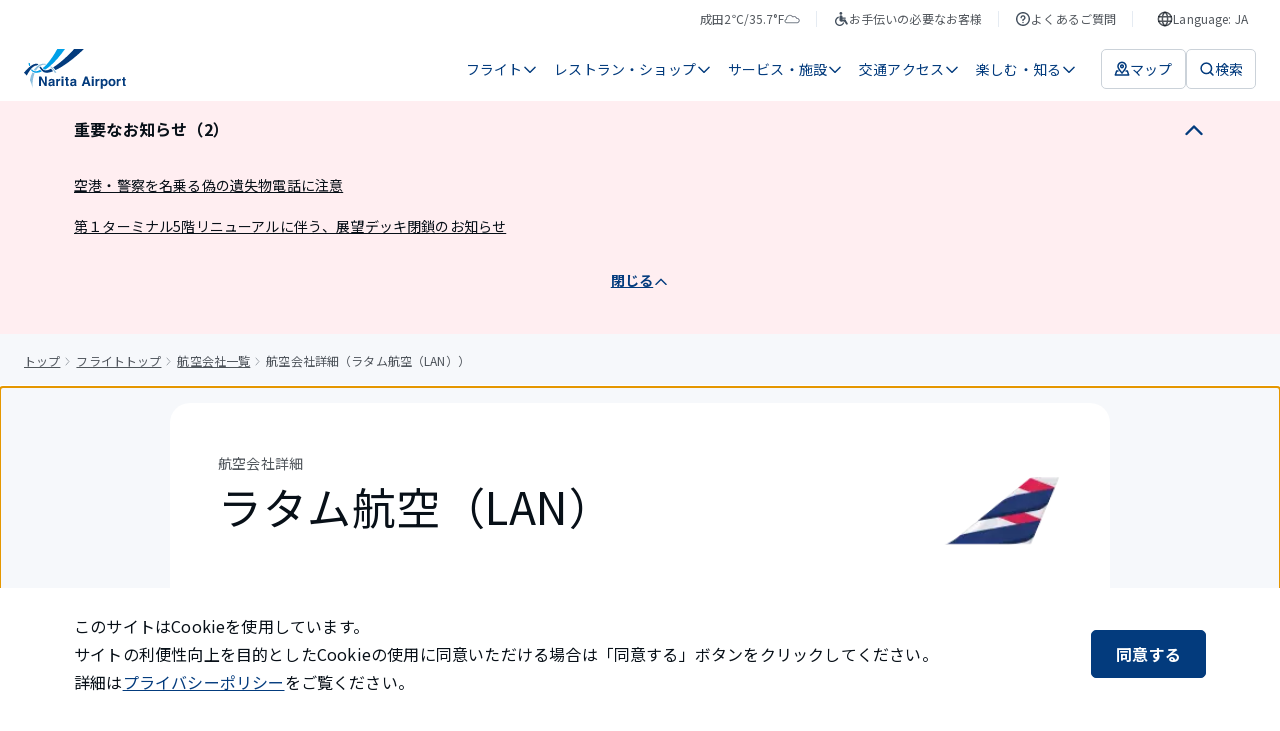

--- FILE ---
content_type: text/html; charset=utf-8
request_url: https://www.narita-airport.jp/ja/flight/airline-search/lan/
body_size: 41024
content:
<!DOCTYPE html><html lang="ja"><head><meta charSet="utf-8" data-next-head=""/><meta name="viewport" content="width=device-width" data-next-head=""/><meta property="og:url" content="https://www.narita-airport.jp/flight/airline-search/lan/" data-next-head=""/><meta property="og:type" content="article" data-next-head=""/><meta property="og:site_name" content="成田国際空港公式サイト" data-next-head=""/><meta name="twitter:card" content="summary_large_image" data-next-head=""/><title data-next-head="">航空会社詳細（ラタム航空（LAN）） | 成田国際空港</title><meta content="航空会社詳細（ラタム航空（LAN）） | 成田国際空港" property="og:title" data-next-head=""/><meta content="成田国際空港のラタム航空（LAN）のチェックイン情報、お問い合わせ先情報をご案内しています。" name="description" data-next-head=""/><meta content="成田国際空港のラタム航空（LAN）のチェックイン情報、お問い合わせ先情報をご案内しています。" name="og:description" data-next-head=""/><meta content="https://narita-airport.imagewave.pictures/txKvDGZpPXBxaedir2rfCd" property="og:image" data-next-head=""/><script type="application/ld+json" data-next-head="">{"@context":"https://schema.org","@type":"BreadcrumbList","itemListElement":[{"@type":"ListItem","position":1,"name":"トップ","item":"https://www.narita-airport.jp//"},{"@type":"ListItem","position":2,"name":"フライトトップ","item":"https://www.narita-airport.jp//flight/"},{"@type":"ListItem","position":3,"name":"航空会社一覧","item":"https://www.narita-airport.jp//flight/airline-search/"},{"@type":"ListItem","position":4,"name":"航空会社詳細（ラタム航空（LAN））"}]}</script><link rel="icon" href="/favicon.ico" sizes="48x48"/><link rel="apple-touch-icon" href="/favicon/apple-touch-icon.png"/><link rel="icon" href="/favicon/icon.svg" sizes="any" type="image/svg+xml"/><link rel="manifest" href="/manifest.webmanifest"/><link rel="preload" href="/_next/static/media/ed4b3f4f78ab8a1f-s.p.woff2" as="font" type="font/woff2" crossorigin="anonymous" data-next-font="size-adjust"/><link rel="preload" href="/_next/static/css/9c3748cd8f946798.css" as="style"/><link rel="stylesheet" href="/_next/static/css/9c3748cd8f946798.css" data-n-g=""/><link rel="preload" href="/_next/static/css/0641d44a11dec6f4.css" as="style"/><link rel="stylesheet" href="/_next/static/css/0641d44a11dec6f4.css" data-n-p=""/><noscript data-n-css=""></noscript><script defer="" nomodule="" src="/_next/static/chunks/polyfills-42372ed130431b0a.js"></script><script src="/_next/static/chunks/webpack-fec3475ed796cd18.js" defer=""></script><script src="/_next/static/chunks/framework-f0f34dd321686665.js" defer=""></script><script src="/_next/static/chunks/main-8a0b4875ff04cf85.js" defer=""></script><script src="/_next/static/chunks/pages/_app-1d8ba265e58b5ee6.js" defer=""></script><script src="/_next/static/chunks/pages/flight/airline-search/%5Bairline3LetterCode%5D-b4e3fb2a5aad18c7.js" defer=""></script><script src="/_next/static/rvLZSnRS1IyAYXA6c6czm/_buildManifest.js" defer=""></script><script src="/_next/static/rvLZSnRS1IyAYXA6c6czm/_ssgManifest.js" defer=""></script><style id="__jsx-2301017261">html{scroll-padding-top:0px}</style><style id="__jsx-1347819507">html{font-family:'Noto Sans JP', 'Noto Sans JP Fallback', sans-serif;--roboto-font:'Roboto', 'Roboto Fallback', sans-serif}</style></head><body><noscript><iframe src="https://www.googletagmanager.com/ns.html?id=GTM-WBDKNV3" height="0" width="0" style="display:none;visibility:hidden"></iframe></noscript><div id="__next"><div class="jsx-2301017261 AirportSiteApp_global-content__421jJ"><button type="button" class="styles_part-module__UF7NY"><span class="styles_text__5bxtg">本文にスキップ</span></button><div class="styles_header-module__DY4M_" id="top-fixed-element"><div class="SP_header-module__ICeSv"><header id="ga4-header" class="SP_layout__HdyD8"><div class="SP_sp-contents__qVTGi"><a class="" aria-label="成田国際空港" href="/ja/"><svg viewBox="0 0 123 48" fill="none" xmlns="http://www.w3.org/2000/svg" width="82" height="32" aria-hidden="true" style="flex-shrink:0"><path d="M7.09473 37.6147C8.75682 40.7938 9.90579 44.2965 10.3966 48C10.3297 47.208 10.2739 46.3937 10.2404 45.5905C10.0062 39.3883 10.9878 33.7216 12.8172 29.2261C11.8579 29.003 10.9767 28.6237 10.1624 28.1106C8.80144 30.8659 7.75287 34.0785 7.09473 37.6147Z" fill="#8CBFDE"></path><path d="M37.7934 26.4709C37.6149 26.2254 37.4476 25.98 37.2691 25.7458C36.3879 24.5633 35.4509 23.4813 34.4692 22.5331C34.2461 22.3212 34.023 22.1092 33.7999 21.9085C33.3537 21.5069 32.8964 21.1276 32.4279 20.7818C32.149 21.0272 31.859 21.2615 31.5801 21.5069C31.9705 21.8192 32.3609 22.165 32.7402 22.5331C32.9521 22.7451 33.1752 22.957 33.3872 23.1801C34.2684 24.1171 35.1051 25.1769 35.8859 26.3593C36.0532 26.6047 36.2094 26.8613 36.3656 27.1178C36.6445 27.5864 36.9233 28.066 37.191 28.5568H39.1432C38.7081 27.8318 38.2508 27.1402 37.7934 26.4709Z" fill="#8CBFDE"></path><path d="M23.8387 17.6026C23.6714 17.6026 23.4929 17.6026 23.3256 17.6138C21.8866 17.6807 20.5033 18.0042 19.1759 18.5731C18.8859 18.6958 18.607 18.8297 18.3281 18.9747C17.7481 19.2759 17.1792 19.6328 16.6214 20.0232C16.3314 20.224 16.0525 20.4471 15.7736 20.6702C14.29 21.8861 12.9402 23.4478 11.7578 25.2772C12.4606 25.7011 13.2749 25.9131 14.1561 25.9131C14.2454 25.9131 14.3346 25.9131 14.435 25.9019C15.3163 24.396 16.3091 23.0909 17.3911 22.0311C17.603 21.8192 17.8261 21.6184 18.0381 21.4288C18.5178 21.0049 19.0197 20.6368 19.5329 20.3133C19.7894 20.1571 20.046 20.0009 20.3026 19.8671C21.4181 19.287 22.5893 18.9189 23.8164 18.8073C24.0841 18.785 24.363 18.7739 24.6307 18.7739C25.0211 18.7739 25.4004 18.7962 25.7908 18.852C26.0808 18.5508 26.3709 18.2496 26.6609 17.9373C25.7239 17.7142 24.7869 17.6026 23.8387 17.6026Z" fill="#8CBFDE"></path><path d="M7.12777 17.0002C6.54771 16.911 5.9788 16.7548 5.44336 16.5428C5.62184 18.0488 5.88956 19.4431 6.24652 20.6925C6.69272 20.3244 7.12776 19.9786 7.55165 19.6662C7.37317 18.8408 7.22816 17.9484 7.12777 17.0002Z" fill="#00A0E8"></path><path d="M20.2129 25.8238C20.2017 25.8127 19.9563 25.478 19.5993 24.9984C17.9261 25.9689 16.3532 26.5601 14.9254 26.7162C14.6465 26.7497 14.3788 26.7609 14.1111 26.7609C14.033 26.7609 13.9661 26.7609 13.8991 26.7609C12.9286 26.7274 12.0474 26.482 11.2442 26.0023C10.9988 25.8573 10.7534 25.6788 10.5303 25.4892C10.5192 25.478 10.508 25.4669 10.4969 25.4669C10.0841 25.1099 9.71601 24.6972 9.3702 24.2064C9.06902 24.5522 8.75668 24.9314 8.44434 25.333C8.71206 25.69 9.00209 26.0135 9.30327 26.3035C9.4706 26.4597 9.63792 26.6158 9.80525 26.7609C10.0395 26.9505 10.2738 27.129 10.5192 27.2963C11.3112 27.8094 12.1813 28.1664 13.1183 28.3783C13.4083 28.4453 13.7095 28.4899 14.0218 28.5233C14.3676 28.5568 14.7246 28.5791 15.0927 28.5791C16.9779 28.5791 19.0751 28.066 21.3507 27.0844C20.9379 26.6939 20.5587 26.2812 20.2129 25.8238Z" fill="#00A0E8"></path><path d="M40.0123 0.0111557C36.1527 7.15036 32.1034 13.0514 28.2103 17.4799C27.9984 17.7253 27.7864 17.9596 27.5745 18.1938C27.3179 18.4838 27.0502 18.7627 26.7936 19.0304C26.5482 19.287 26.314 19.5324 26.0686 19.7778C24.8973 20.9603 23.7483 22.0088 22.6328 22.9012C22.789 23.102 22.934 23.2805 23.0344 23.4144C23.6814 24.2064 24.6073 24.6972 25.6224 24.7641C27.0725 23.8382 28.5784 22.7562 30.1178 21.5069C30.3521 21.3172 30.5863 21.1276 30.8206 20.9268C31.0995 20.6925 31.3783 20.4583 31.6461 20.224C31.8692 20.0344 32.1034 19.8336 32.3265 19.6328C37.7478 14.8473 43.5596 8.22124 49.3602 0H40.0123V0.0111557Z" fill="#00A0E8"></path><path d="M38.0721 25.3665C38.3621 25.2326 38.6633 25.0876 38.9645 24.9314C47.5092 20.6702 58.8204 12.8617 72.1841 0.0222778H60.3598C58.43 2.17519 56.344 4.36158 54.113 6.55911C47.4534 13.1294 40.5708 18.6958 35.2387 22.0423L35.2275 22.0534C36.2203 23.0462 37.1685 24.1506 38.0721 25.3665Z" fill="#033B7D"></path><path d="M14.8138 17.6472C14.2896 17.6472 13.7207 17.7141 13.1071 17.848C11.657 18.1603 10.1064 18.997 8.58936 20.0679C8.33279 20.2463 8.07622 20.436 7.83081 20.6256C7.40692 20.9491 6.99419 21.2838 6.58145 21.6296C6.33604 21.8303 6.10179 22.0423 5.86753 22.2542C2.87799 24.9203 0.46851 27.8875 0 28.5457C1.17128 29.5831 2.27562 30.7097 3.27957 31.9145C4.28352 30.0627 5.73367 27.5752 7.39577 25.3442C7.5854 25.0988 7.77504 24.8422 7.96467 24.6079C8.27701 24.2064 8.60051 23.8271 8.93516 23.459C9.1471 23.2247 9.35905 22.9905 9.571 22.7785C10.6865 21.6296 11.8355 20.726 12.9844 20.2686C13.8322 19.934 14.6131 19.7667 15.2935 19.7667C15.3716 19.7667 15.4385 19.7667 15.5055 19.7778C16.1636 19.2535 16.8552 18.7962 17.558 18.4058C16.7883 17.9149 15.8959 17.6472 14.8138 17.6472Z" fill="#033B7D"></path><path d="M32.5841 23.6151C30.9108 24.5075 29.4718 25.0987 28.3452 25.3441C27.4528 25.5338 26.6496 25.6788 25.9022 25.69C25.4337 25.69 24.9875 25.6119 24.5636 25.478C23.7047 25.2103 22.9462 24.686 22.3996 23.9944C22.288 23.8605 21.641 23.0239 21.4514 22.7785C21.0052 22.1984 20.5032 21.5403 20.1016 21.0272C19.6666 21.2949 19.2315 21.6072 18.8188 21.953C18.7407 22.02 18.6626 22.0869 18.5957 22.1427C18.9527 22.6112 20.6036 24.8533 21.1725 25.5784C21.206 25.623 21.3287 25.7569 21.3287 25.768C22.7677 27.4636 24.9094 28.5456 27.3189 28.5456H27.3301C27.3747 28.5456 27.5643 28.5456 27.6424 28.5456C27.7986 28.5456 27.9548 28.5345 28.1109 28.5233C28.1779 28.5233 28.3563 28.501 28.3786 28.501C30.0073 28.3337 32.2829 27.7871 35.0605 26.7051C34.2685 25.5449 33.443 24.5075 32.5841 23.6151Z" fill="#033B7D"></path><path d="M18.2275 33.108H20.7151L25.244 41.0392V33.108H27.4639V44.4861H25.0879L20.4474 36.4099V44.4861H18.2275V33.108Z" fill="#033B7D"></path><path d="M33.2534 39.366C33.6662 39.3102 33.9562 39.2545 34.1347 39.1764C34.447 39.0425 34.6144 38.8306 34.6144 38.5517C34.6144 38.2059 34.4917 37.9716 34.2462 37.8378C34.0008 37.7039 33.6439 37.637 33.1754 37.637C32.6511 37.637 32.2718 37.7709 32.0599 38.0274C31.9037 38.2171 31.8033 38.4736 31.7475 38.7971H29.6281C29.6727 38.0609 29.8846 37.4585 30.2528 36.9788C30.8328 36.2426 31.8368 35.8633 33.2646 35.8633C34.1905 35.8633 35.0159 36.0418 35.7299 36.4099C36.4438 36.7781 36.8119 37.4697 36.8119 38.4736V42.3332C36.8119 42.601 36.8119 42.9245 36.823 43.3037C36.8342 43.5938 36.8788 43.7834 36.9569 43.8949C37.0238 43.9953 37.1354 44.0846 37.2804 44.1515V44.475H34.8821C34.8152 44.3077 34.7705 44.1404 34.7482 43.9953C34.7259 43.8503 34.7036 43.6719 34.6813 43.4822C34.3801 43.8169 34.0231 44.0957 33.6216 44.3188C33.1419 44.5866 32.6065 44.7316 32.0041 44.7316C31.2344 44.7316 30.6097 44.5196 30.1077 44.0846C29.6058 43.6495 29.3604 43.036 29.3604 42.2329C29.3604 41.1954 29.7619 40.4481 30.5651 39.9907C31.0001 39.7341 31.6583 39.5557 32.5061 39.4553L33.2534 39.366ZM34.6032 40.3923C34.4582 40.4815 34.3243 40.5484 34.1793 40.6042C34.0343 40.66 33.8335 40.7046 33.5881 40.7604L33.0861 40.8496C32.6176 40.9277 32.283 41.0281 32.071 41.1508C31.7252 41.3516 31.5467 41.664 31.5467 42.0878C31.5467 42.4671 31.6471 42.7348 31.8591 42.9022C32.071 43.0695 32.3276 43.1476 32.6288 43.1476C33.1084 43.1476 33.5546 43.0137 33.9562 42.7348C34.3578 42.456 34.5697 41.954 34.592 41.2177V40.3923H34.6032Z" fill="#033B7D"></path><path d="M43.4599 35.8745C43.4934 35.8745 43.5492 35.8857 43.6496 35.8857V38.139C43.5157 38.1278 43.393 38.1167 43.2814 38.1055C43.1699 38.1055 43.0807 38.0944 43.0249 38.0944C42.1436 38.0944 41.5413 38.3844 41.2401 38.9645C41.0728 39.288 40.9835 39.7899 40.9835 40.4592V44.4862H38.7637V36.0753H40.8608V37.5366C41.1955 36.9789 41.4966 36.5884 41.7532 36.3876C42.1659 36.0418 42.7014 35.8745 43.3595 35.8745C43.4042 35.8634 43.4376 35.8634 43.4599 35.8745Z" fill="#033B7D"></path><path d="M47.5654 35.0714H45.3232V33.0411H47.5654V35.0714ZM45.3232 36.0753H47.5654V44.5085H45.3232V36.0753Z" fill="#033B7D"></path><path d="M49.3164 37.6258V36.0641H50.4877V33.7216H52.6629V36.0641H54.0238V37.6258H52.6629V42.0767C52.6629 42.4225 52.7075 42.6344 52.7968 42.7236C52.886 42.8129 53.1537 42.8463 53.5999 42.8463C53.6669 42.8463 53.7338 42.8463 53.8119 42.8463C53.89 42.8463 53.9569 42.8352 54.035 42.8352V44.475L52.9976 44.5084C51.9601 44.5419 51.2462 44.3634 50.867 43.973C50.6215 43.7164 50.4988 43.3372 50.4988 42.8129V37.637H49.3164V37.6258Z" fill="#033B7D"></path><path d="M59.5015 39.366C59.9142 39.3102 60.2043 39.2545 60.3827 39.1764C60.6951 39.0425 60.8624 38.8306 60.8624 38.5517C60.8624 38.2059 60.7397 37.9716 60.4943 37.8378C60.2489 37.7039 59.8919 37.637 59.4234 37.637C58.8991 37.637 58.5199 37.7709 58.3079 38.0274C58.1517 38.2171 58.0513 38.4736 57.9956 38.7971H55.8761C55.9207 38.0609 56.1327 37.4585 56.5008 36.9788C57.0809 36.2426 58.0848 35.8633 59.5127 35.8633C60.4385 35.8633 61.264 36.0418 61.9779 36.4099C62.6918 36.7781 63.0599 37.4697 63.0599 38.4736V42.3332C63.0599 42.601 63.0599 42.9245 63.0711 43.3037C63.0823 43.5938 63.1269 43.7834 63.205 43.8949C63.2719 43.9953 63.3834 44.0846 63.5285 44.1515V44.475H61.1301C61.0632 44.3077 61.0186 44.1404 60.9963 43.9953C60.974 43.8503 60.9517 43.6719 60.9293 43.4822C60.6282 43.8169 60.2712 44.0957 59.8696 44.3188C59.3899 44.5866 58.8545 44.7316 58.2521 44.7316C57.4824 44.7316 56.8578 44.5196 56.3558 44.0846C55.8538 43.6495 55.6084 43.036 55.6084 42.2329C55.6084 41.1954 56.01 40.4481 56.8131 39.9907C57.2482 39.7341 57.9063 39.5557 58.7541 39.4553L59.5015 39.366ZM60.8513 40.3923C60.7062 40.4815 60.5724 40.5484 60.4274 40.6042C60.2824 40.66 60.0816 40.7046 59.8361 40.7604L59.3342 40.8496C58.8657 40.9277 58.531 41.0281 58.3191 41.1508C57.9733 41.3516 57.7948 41.664 57.7948 42.0878C57.7948 42.4671 57.8952 42.7348 58.1071 42.9022C58.3191 43.0695 58.5756 43.1476 58.8768 43.1476C59.3565 43.1476 59.8027 43.0137 60.2043 42.7348C60.6058 42.456 60.8178 41.954 60.8401 41.2177V40.3923H60.8513Z" fill="#033B7D"></path><path d="M73.6346 33.108H76.323L80.35 44.4861H77.7731L77.0258 42.1436H72.8315L72.0618 44.4861H69.5742L73.6346 33.108ZM73.4785 40.1803H76.3899L74.9509 35.7071L73.4785 40.1803Z" fill="#033B7D"></path><path d="M84.064 35.0602H81.833V33.03H84.064V35.0602ZM81.833 36.0641H84.064V44.475H81.833V36.0641Z" fill="#033B7D"></path><path d="M90.8135 35.8745C90.8469 35.8745 90.9027 35.8857 91.0031 35.8857V38.139C90.8692 38.1278 90.7465 38.1167 90.635 38.1055C90.5234 38.1055 90.4342 38.0944 90.3784 38.0944C89.4972 38.0944 88.8948 38.3844 88.5936 38.9645C88.4263 39.288 88.337 39.7899 88.337 40.4592V44.4862H86.1172V36.0753H88.2143V37.5366C88.549 36.9789 88.8502 36.5884 89.1067 36.3876C89.5195 36.0418 90.0549 35.8745 90.7131 35.8745C90.7465 35.8634 90.7911 35.8634 90.8135 35.8745Z" fill="#033B7D"></path><path d="M99.8155 36.9677C100.507 37.6928 100.842 38.7636 100.842 40.158C100.842 41.6416 100.507 42.7683 99.8379 43.5491C99.1686 44.33 98.2985 44.7093 97.2499 44.7093C96.5806 44.7093 96.0117 44.5419 95.5766 44.2073C95.3312 44.0177 95.097 43.7499 94.8627 43.393V47.7769H92.6875V36.0641H94.7958V37.3023C95.0301 36.9342 95.2866 36.6442 95.5543 36.4323C96.0452 36.053 96.6364 35.8633 97.3057 35.8633C98.2873 35.8857 99.1239 36.2426 99.8155 36.9677ZM98.1311 38.5517C97.83 38.0497 97.3503 37.8043 96.681 37.8043C95.8778 37.8043 95.3201 38.1836 95.0189 38.9421C94.8627 39.3437 94.7846 39.8568 94.7846 40.4704C94.7846 41.452 95.0412 42.1325 95.5766 42.534C95.889 42.7683 96.2571 42.8798 96.681 42.8798C97.2945 42.8798 97.7742 42.6456 98.0977 42.1659C98.4212 41.6974 98.5885 41.0616 98.5885 40.2696C98.5773 39.6226 98.4212 39.0537 98.1311 38.5517Z" fill="#033B7D"></path><path d="M109.342 43.4488C108.628 44.33 107.557 44.7651 106.107 44.7651C104.657 44.7651 103.586 44.33 102.872 43.4488C102.158 42.5675 101.812 41.519 101.812 40.2807C101.812 39.0648 102.169 38.0163 102.872 37.1239C103.586 36.2315 104.657 35.7853 106.107 35.7853C107.557 35.7853 108.628 36.2315 109.342 37.1239C110.056 38.0163 110.402 39.0648 110.402 40.2807C110.402 41.519 110.045 42.5787 109.342 43.4488ZM107.58 42.2329C107.925 41.7755 108.093 41.1285 108.093 40.2807C108.093 39.433 107.925 38.786 107.58 38.3398C107.234 37.8936 106.743 37.6593 106.096 37.6593C105.449 37.6593 104.958 37.8824 104.612 38.3398C104.267 38.7971 104.088 39.4441 104.088 40.2807C104.088 41.1285 104.267 41.7755 104.612 42.2329C104.958 42.6902 105.46 42.9133 106.096 42.9133C106.732 42.9133 107.234 42.6902 107.58 42.2329Z" fill="#033B7D"></path><path d="M116.48 35.8745C116.514 35.8745 116.57 35.8857 116.67 35.8857V38.139C116.536 38.1278 116.414 38.1167 116.302 38.1055C116.19 38.1055 116.101 38.0944 116.045 38.0944C115.164 38.0944 114.562 38.3844 114.261 38.9645C114.093 39.288 114.004 39.7899 114.004 40.4592V44.4862H111.784V36.0753H113.881V37.5366C114.216 36.9789 114.517 36.5884 114.774 36.3876C115.186 36.0418 115.722 35.8745 116.38 35.8745C116.425 35.8634 116.458 35.8634 116.48 35.8745Z" fill="#033B7D"></path><path d="M118.064 37.715V36.1533H119.236V33.8108H121.411V36.1533H122.772V37.715H121.411V42.1547C121.411 42.5005 121.456 42.7125 121.545 42.8017C121.634 42.891 121.902 42.9244 122.348 42.9244C122.415 42.9244 122.482 42.9244 122.56 42.9244C122.638 42.9244 122.705 42.9133 122.783 42.9133V44.5531L121.746 44.5865C120.708 44.62 119.994 44.4415 119.615 44.0511C119.37 43.7945 119.247 43.4152 119.247 42.891V37.715H118.064Z" fill="#033B7D"></path></svg></a><div class="SP_navigation__S0k1d"><button class="SP_button__CazC0" aria-label="検索"><svg viewBox="0 0 16 16" fill="none" xmlns="http://www.w3.org/2000/svg" width="24" height="24" aria-hidden="true" style="flex-shrink:0"><path d="M11.3333 11.3334L14 14" stroke="#033B7D" stroke-width="1.5" stroke-linecap="round"></path><circle cx="7.33331" cy="7.33337" r="5.25" stroke="#033B7D" stroke-width="1.5"></circle></svg></button><button class="SP_button__CazC0" aria-label="メニュー"><svg viewBox="0 0 16 16" fill="none" xmlns="http://www.w3.org/2000/svg" width="24" height="24" aria-hidden="true" style="flex-shrink:0"><path d="M2 3.33331H14" stroke="#033B7D" stroke-width="1.5" stroke-linecap="round" stroke-linejoin="round"></path><path d="M2 8H14" stroke="#033B7D" stroke-width="1.5" stroke-linecap="round" stroke-linejoin="round"></path><path d="M2 12.6667H14" stroke="#033B7D" stroke-width="1.5" stroke-linecap="round" stroke-linejoin="round"></path></svg></button></div></div></header></div></div><nav aria-label="パンくずリスト" class="styles_layout-module__SLnBv"><ol class="styles_list__1CaVf"><li class="styles_item__Z3cip"><a class="styles_link__ySqNT" href="/ja/">トップ</a></li><li class="styles_item__Z3cip"><svg viewBox="0 0 16 16" fill="none" xmlns="http://www.w3.org/2000/svg" width="16" height="16" aria-hidden="true" class="styles_icon__03AJV" style="flex-shrink:0"><path d="M6 12L9 8.5L6 5" stroke="#A1A7AE" stroke-linecap="round" stroke-linejoin="round"></path></svg><a class="styles_link__ySqNT" href="/ja/flight/">フライトトップ</a></li><li class="styles_item__Z3cip"><svg viewBox="0 0 16 16" fill="none" xmlns="http://www.w3.org/2000/svg" width="16" height="16" aria-hidden="true" class="styles_icon__03AJV" style="flex-shrink:0"><path d="M6 12L9 8.5L6 5" stroke="#A1A7AE" stroke-linecap="round" stroke-linejoin="round"></path></svg><a class="styles_link__ySqNT" href="/ja/flight/airline-search/">航空会社一覧</a></li><li class="styles_item__Z3cip" aria-current="page"><svg viewBox="0 0 16 16" fill="none" xmlns="http://www.w3.org/2000/svg" width="16" height="16" aria-hidden="true" class="styles_icon__03AJV" style="flex-shrink:0"><path d="M6 12L9 8.5L6 5" stroke="#A1A7AE" stroke-linecap="round" stroke-linejoin="round"></path></svg>航空会社詳細（ラタム航空（LAN））</li></ol></nav><div class="jsx-2301017261 AirportSiteApp_main__nepvt"><main tabindex="-1" id="page-initial-focus-position" class="styles_layout-module__p6k69 styles_template-module__TLrbu"><div class="styles_sections__u1DZx"><div class="styles_section-module__Yb2aW"><div class="styles_main__d8GYD"><h1 class="styles_heading__Qg3h8"><span class="styles_category__yHYqE">航空会社詳細</span><span class="styles_name__k48In">ラタム航空（LAN）</span></h1><img alt="" loading="lazy" width="64" height="64" decoding="async" data-nimg="1" class="iw-:R49jat6:" style="color:transparent" srcSet="https://narita-airport.imagewave.pictures/txKvDGZpPXBxaedir2rfCd?width=64 1x, https://narita-airport.imagewave.pictures/txKvDGZpPXBxaedir2rfCd?width=128 2x" src="https://narita-airport.imagewave.pictures/txKvDGZpPXBxaedir2rfCd?width=128"/></div><h2 class="styles_subheading__OoOl8">エアラインコード</h2><p class="styles_text__8zvzh">LA / LAN</p><h2 class="styles_subheading__OoOl8">公式サイト</h2><a href="http://www.lan.com/" title="外部サイトを開きます" rel="noopener noreferrer" class="styles_part-module__k1rch styles_-body-l__hoZcm styles_-word-break__lvqtH">http://www.lan.com/<svg width="16" height="16" viewBox="0 0 16 16" fill="none" xmlns="http://www.w3.org/2000/svg" aria-hidden="true" class="styles_icon__0Pt3c" style="flex-shrink:0"><path d="M6.99984 4.33333H2.99984V13.6667H12.3332V9.66667M8.33317 8.33333L12.9998 3.66667M9.6665 3H13.6665V7" stroke="#033B7D" stroke-width="1.5" stroke-linecap="round" stroke-linejoin="round"></path></svg></a></div><div class="styles_section-module__ko9B5"><h2 class="styles_heading__czPIH">国際線</h2><div class="styles_contact__nXtNv"><h3 class="styles_subheading____Ohj">お電話でのお問い合わせ</h3><div class="styles_list__QyN4_"><div class="styles_part-module__ocLfz"><svg viewBox="0 0 32 33" fill="none" xmlns="http://www.w3.org/2000/svg" width="32" height="32" aria-hidden="true" style="flex-shrink:0"><path d="M27.9992 22.966V26.88C28.0007 27.2434 27.9261 27.6031 27.7802 27.936C27.6344 28.2689 27.4205 28.5678 27.1522 28.8134C26.8839 29.059 26.5672 29.2461 26.2223 29.3625C25.8774 29.4789 25.5119 29.5221 25.1493 29.4894C21.1266 29.0532 17.2626 27.6813 13.8676 25.484C10.709 23.4809 8.03104 20.8083 6.02394 17.6559C3.81462 14.2523 2.43971 10.3771 2.01061 6.34433C1.97794 5.98355 2.02091 5.61992 2.13676 5.27661C2.25262 4.93331 2.43884 4.61783 2.68355 4.35029C2.92827 4.08274 3.22612 3.86897 3.55815 3.7226C3.89018 3.57623 4.24911 3.50047 4.61208 3.50013H8.5339C9.16833 3.49389 9.78338 3.71811 10.2644 4.13098C10.7455 4.54386 11.0597 5.11721 11.1484 5.74418C11.314 6.99676 11.621 8.22664 12.0635 9.41034C12.2394 9.87732 12.2775 10.3848 12.1732 10.8727C12.069 11.3606 11.8267 11.8085 11.4753 12.1632L9.81503 13.8202C11.676 17.0865 14.3858 19.791 17.6587 21.6483L19.3189 19.9913C19.6743 19.6405 20.1231 19.3988 20.612 19.2947C21.1008 19.1907 21.6093 19.2287 22.0772 19.4042C23.2633 19.8459 24.4956 20.1523 25.7507 20.3175C26.3857 20.4069 26.9657 20.7261 27.3802 21.2145C27.7948 21.7028 28.0151 22.3261 27.9992 22.966Z" stroke="#033B7D" stroke-width="2" stroke-linecap="round" stroke-linejoin="round"></path></svg><div class="styles_wrap__dcwRR"><h4 class="styles_title__DcwnO">お問い合わせ</h4><a class="styles_link__XPyA4" href="tel:+611800126038">+61 1800-126-038</a><p class="styles_annotation__Zx4N3">国際電話</p></div></div></div></div><div class="styles_terminal__HtmNH"><h3 class="styles_subheading____Ohj">ターミナル</h3><p class="styles_text__XUPiq">T2 / 3F</p><p class="styles_annotation__HLj3Y">※日本航空、アエロメヒコ、カタール航空とコードシェア
※アエロメヒコとのコードシェア便は第1ターミナル北ウイングを使用します。</p></div></div><div class="styles_section-module___dP4b"><h2 class="styles_heading__oVQtj">ラタム航空（LAN）のフライトを調べる</h2><div class="styles_contents__hwfyj"><a class="styles_part-module__4_Nyl styles_-fill__t6wDf" href="/ja/flight/dep-search/?keywordAirlineCodeL=%E3%83%A9%E3%82%BF%E3%83%A0%E8%88%AA%E7%A9%BA%EF%BC%88LAN%EF%BC%89&amp;keywordAirlineCodeV=LA">出発フライト検索<svg viewBox="0 0 16 16" fill="none" xmlns="http://www.w3.org/2000/svg" width="16" height="16" aria-hidden="true" style="flex-shrink:0"><path d="M13 8.00016L8.33333 3.3335M13 8.00016L8.33333 12.6668M13 8.00016L3 8.00012" stroke="white" stroke-width="1.5" stroke-linecap="round" stroke-linejoin="round"></path></svg></a><a class="styles_part-module__4_Nyl styles_-fill__t6wDf" href="/ja/flight/arr-search/?keywordAirlineCodeL=%E3%83%A9%E3%82%BF%E3%83%A0%E8%88%AA%E7%A9%BA%EF%BC%88LAN%EF%BC%89&amp;keywordAirlineCodeV=LA">到着フライト検索<svg viewBox="0 0 16 16" fill="none" xmlns="http://www.w3.org/2000/svg" width="16" height="16" aria-hidden="true" style="flex-shrink:0"><path d="M13 8.00016L8.33333 3.3335M13 8.00016L8.33333 12.6668M13 8.00016L3 8.00012" stroke="white" stroke-width="1.5" stroke-linecap="round" stroke-linejoin="round"></path></svg></a></div><p class="styles_annotation__1S2bF">※フライトスケジュールは予告なしで変更される場合がございます。変更時の詳細に関しては各航空会社へお問合せください。</p></div></div></main></div><div class="styles_layout-module__N_ghn"><div style="position:fixed;right:16px;bottom:24px"></div></div><footer id="ga4-footer" class="styles_footer-module__7hHwF"><div class="styles_footer-content__ONu_A"><div class="styles_main__LEBmE"><ul><li><a class="styles_main-link__DFG7h" href="/ja/faq/lost/"><span class="styles_text__ZbfPs">落とし物・忘れ物</span><svg viewBox="0 0 16 16" fill="none" xmlns="http://www.w3.org/2000/svg" width="16" height="16" aria-hidden="true" style="flex-shrink:0"><path d="M13 8.00016L8.33333 3.3335M13 8.00016L8.33333 12.6668M13 8.00016L3 8.00012" stroke="white" stroke-width="1.5" stroke-linecap="round" stroke-linejoin="round"></path></svg></a></li><li><a class="styles_main-link__DFG7h" href="/ja/inquiry/"><span class="styles_text__ZbfPs">お問い合わせ・ご意見</span><svg viewBox="0 0 16 16" fill="none" xmlns="http://www.w3.org/2000/svg" width="16" height="16" aria-hidden="true" style="flex-shrink:0"><path d="M13 8.00016L8.33333 3.3335M13 8.00016L8.33333 12.6668M13 8.00016L3 8.00012" stroke="white" stroke-width="1.5" stroke-linecap="round" stroke-linejoin="round"></path></svg></a></li><li><a class="styles_main-link__DFG7h" href="/ja/news/"><span class="styles_text__ZbfPs">空港からのお知らせ</span><svg viewBox="0 0 16 16" fill="none" xmlns="http://www.w3.org/2000/svg" width="16" height="16" aria-hidden="true" style="flex-shrink:0"><path d="M13 8.00016L8.33333 3.3335M13 8.00016L8.33333 12.6668M13 8.00016L3 8.00012" stroke="white" stroke-width="1.5" stroke-linecap="round" stroke-linejoin="round"></path></svg></a></li><li><a class="styles_main-link__DFG7h" href="/ja/topics/"><span class="styles_text__ZbfPs">イベント・おすすめ情報</span><svg viewBox="0 0 16 16" fill="none" xmlns="http://www.w3.org/2000/svg" width="16" height="16" aria-hidden="true" style="flex-shrink:0"><path d="M13 8.00016L8.33333 3.3335M13 8.00016L8.33333 12.6668M13 8.00016L3 8.00012" stroke="white" stroke-width="1.5" stroke-linecap="round" stroke-linejoin="round"></path></svg></a></li></ul></div><div class="styles_sub__J9Yyk"><ul><li><a class="styles_sub-link__RrMRi" href="/ja/sitemap/"><span class="styles_text__ZbfPs">サイトマップ</span></a></li><li><a class="styles_sub-link__RrMRi" href="/ja/copyright/"><span class="styles_text__ZbfPs">サイトポリシー</span></a></li><li><a class="styles_sub-link__RrMRi" href="/ja/web-accessibility/"><span class="styles_text__ZbfPs">ウェブアクセシビリティ方針</span></a></li><li><a class="styles_sub-link__RrMRi" href="/ja/privacy/"><span class="styles_text__ZbfPs">プライバシーポリシー</span></a></li></ul><ul><li><a href="https://www.narita-airport.jp/ja/company/media-center/news/" title="外部サイトを開きます" rel="noopener noreferrer" class="styles_sub-link__RrMRi"><span class="styles_text__ZbfPs">プレスリリース</span><svg width="16" height="16" viewBox="0 0 16 16" fill="none" xmlns="http://www.w3.org/2000/svg" aria-hidden="true" style="flex-shrink:0"><path d="M7 4.33333H3V13.6667H12.3333V9.66667M8.33333 8.33333L13 3.66667M9.66667 3H13.6667V7" stroke="white" stroke-width="1.5" stroke-linecap="round" stroke-linejoin="round"></path></svg></a></li><li><a href="https://www.narita-airport.jp/ja/company/airport-operation/regulation/" title="外部サイトを開きます" rel="noopener noreferrer" class="styles_sub-link__RrMRi"><span class="styles_text__ZbfPs">規程類</span><svg width="16" height="16" viewBox="0 0 16 16" fill="none" xmlns="http://www.w3.org/2000/svg" aria-hidden="true" style="flex-shrink:0"><path d="M7 4.33333H3V13.6667H12.3333V9.66667M8.33333 8.33333L13 3.66667M9.66667 3H13.6667V7" stroke="white" stroke-width="1.5" stroke-linecap="round" stroke-linejoin="round"></path></svg></a></li></ul></div><div class="styles_other__WPYSV"><ul class="styles_sns__4_Ys_"><li><a href="https://x.com/Narita_OPC_info" title="外部サイトを開きます" rel="noopener noreferrer" class="styles_sns-link__zKFMN"><svg width="32" height="32" viewBox="0 0 32 32" fill="none" xmlns="http://www.w3.org/2000/svg" role="img" aria-label="X" style="flex-shrink:0"><path fill-rule="evenodd" clip-rule="evenodd" d="M16 32C24.8366 32 32 24.8366 32 16C32 7.16344 24.8366 0 16 0C7.16344 0 0 7.16344 0 16C0 24.8366 7.16344 32 16 32ZM23.1457 8L17.3174 14.7749H17.3171L23.656 24H18.994L14.7254 17.7878L9.3812 24H8L14.1122 16.8955L8 8H12.6619L16.7039 13.8826L21.7646 8H23.1457ZM14.8064 16.0881L15.4257 16.9738V16.9742L19.6438 23.0075H21.7652L16.5962 15.6137L15.9769 14.728L12.0003 9.03974H9.87886L14.8064 16.0881Z" fill="white"></path></svg></a></li><li><a href="https://www.facebook.com/NaritaAirport.jp/" title="外部サイトを開きます" rel="noopener noreferrer" class="styles_sns-link__zKFMN"><svg viewBox="0 0 32 32" fill="none" xmlns="http://www.w3.org/2000/svg" width="32" height="32" role="img" aria-label="Facebook" style="flex-shrink:0"><path fill-rule="evenodd" clip-rule="evenodd" d="M0 16C0 7.16344 7.16344 0 16 0C24.8366 0 32 7.16344 32 16C32 24.8366 24.8366 32 16 32C7.16344 32 0 24.8366 0 16ZM16 8C20.4 8 24 11.6 24 16C24 20 21.1 23.4 17.1 24V18.3H19L19.4 16H17.2V14.5C17.2 13.9 17.5 13.3 18.5 13.3H19.5V11.3C19.5 11.3 18.6 11.1 17.7 11.1C15.9 11.1 14.7 12.2 14.7 14.2V16H12.7V18.3H14.7V23.9C10.9 23.3 8 20 8 16C8 11.6 11.6 8 16 8Z" fill="white"></path></svg></a></li><li><a href="https://www.instagram.com/narita.airport_official/" title="外部サイトを開きます" rel="noopener noreferrer" class="styles_sns-link__zKFMN"><svg viewBox="0 0 32 32" fill="none" xmlns="http://www.w3.org/2000/svg" width="32" height="32" role="img" aria-label="Instagram" style="flex-shrink:0"><path d="M16 18.8C14.5 18.8 13.2 17.6 13.2 16C13.2 14.5 14.4 13.2 16 13.2C17.5 13.2 18.8 14.4 18.8 16C18.8 17.5 17.5 18.8 16 18.8Z" fill="white"></path><path fill-rule="evenodd" clip-rule="evenodd" d="M19.4 9.2H12.6C11.8 9.3 11.4 9.4 11.1 9.5C10.7 9.6 10.4 9.8 10.1 10.1C9.86261 10.3374 9.75045 10.5748 9.61489 10.8617C9.57916 10.9373 9.5417 11.0166 9.5 11.1C9.48453 11.1464 9.46667 11.1952 9.44752 11.2475C9.34291 11.5333 9.2 11.9238 9.2 12.6V19.4C9.3 20.2 9.4 20.6 9.5 20.9C9.6 21.3 9.8 21.6 10.1 21.9C10.3374 22.1374 10.5748 22.2495 10.8617 22.3851C10.9374 22.4209 11.0165 22.4583 11.1 22.5C11.1464 22.5155 11.1952 22.5333 11.2475 22.5525C11.5333 22.6571 11.9238 22.8 12.6 22.8H19.4C20.2 22.7 20.6 22.6 20.9 22.5C21.3 22.4 21.6 22.2 21.9 21.9C22.1374 21.6626 22.2495 21.4252 22.3851 21.1383C22.4209 21.0626 22.4583 20.9835 22.5 20.9C22.5155 20.8536 22.5333 20.8048 22.5525 20.7525C22.6571 20.4667 22.8 20.0762 22.8 19.4V12.6C22.7 11.8 22.6 11.4 22.5 11.1C22.4 10.7 22.2 10.4 21.9 10.1C21.6626 9.86261 21.4252 9.75045 21.1383 9.61488C21.0627 9.57918 20.9833 9.54167 20.9 9.5C20.8536 9.48453 20.8048 9.46666 20.7525 9.44752C20.4667 9.3429 20.0762 9.2 19.4 9.2ZM16 11.7C13.6 11.7 11.7 13.6 11.7 16C11.7 18.4 13.6 20.3 16 20.3C18.4 20.3 20.3 18.4 20.3 16C20.3 13.6 18.4 11.7 16 11.7ZM21.4 11.6C21.4 12.1523 20.9523 12.6 20.4 12.6C19.8477 12.6 19.4 12.1523 19.4 11.6C19.4 11.0477 19.8477 10.6 20.4 10.6C20.9523 10.6 21.4 11.0477 21.4 11.6Z" fill="white"></path><path fill-rule="evenodd" clip-rule="evenodd" d="M0 16C0 7.16344 7.16344 0 16 0C24.8366 0 32 7.16344 32 16C32 24.8366 24.8366 32 16 32C7.16344 32 0 24.8366 0 16ZM12.6 7.7H19.4C20.3 7.8 20.9 7.9 21.4 8.1C22 8.4 22.4 8.6 22.9 9.1C23.4 9.6 23.7 10.1 23.9 10.6C24.1 11.1 24.3 11.7 24.3 12.6V19.4C24.2 20.3 24.1 20.9 23.9 21.4C23.6 22 23.4 22.4 22.9 22.9C22.4 23.4 21.9 23.7 21.4 23.9C20.9 24.1 20.3 24.3 19.4 24.3H12.6C11.7 24.2 11.1 24.1 10.6 23.9C10 23.6 9.6 23.4 9.1 22.9C8.6 22.4 8.3 21.9 8.1 21.4C7.9 20.9 7.7 20.3 7.7 19.4V12.6C7.8 11.7 7.9 11.1 8.1 10.6C8.4 10 8.6 9.6 9.1 9.1C9.6 8.6 10.1 8.3 10.6 8.1C11.1 7.9 11.7 7.7 12.6 7.7Z" fill="white"></path></svg></a></li><li><a href="https://www.youtube.com/channel/UCD5RNb4lua3nkJD_NqON36A" title="外部サイトを開きます" rel="noopener noreferrer" class="styles_sns-link__zKFMN"><svg viewBox="0 0 32 32" fill="none" xmlns="http://www.w3.org/2000/svg" width="32" height="32" role="img" aria-label="YouTube" style="flex-shrink:0"><path d="M18.6 16L14.4 13.6V18.4L18.6 16Z" fill="white"></path><path fill-rule="evenodd" clip-rule="evenodd" d="M0 16C0 7.16344 7.16344 0 16 0C24.8366 0 32 7.16344 32 16C32 24.8366 24.8366 32 16 32C7.16344 32 0 24.8366 0 16ZM22.2 10.7C22.9 10.9 23.4 11.4 23.6 12.1C24 13.4 24 16 24 16C24 16 24 18.6 23.7 19.9C23.5 20.6 23 21.1 22.3 21.3C21 21.6 16 21.6 16 21.6C16 21.6 10.9 21.6 9.7 21.3C9 21.1 8.5 20.6 8.3 19.9C8 18.6 8 16 8 16C8 16 8 13.4 8.2 12.1C8.4 11.4 8.90001 10.9 9.60001 10.7C10.9 10.4 15.9 10.4 15.9 10.4C15.9 10.4 21 10.4 22.2 10.7Z" fill="white"></path></svg></a></li><li><a href="https://www.linkedin.com/company/narita-airport/" title="外部サイトを開きます" rel="noopener noreferrer" class="styles_sns-link__zKFMN"><svg width="32" height="32" viewBox="0 0 32 32" fill="none" xmlns="http://www.w3.org/2000/svg" role="img" aria-label="LinkedIn" style="flex-shrink:0"><path d="M16 0C24.8366 0 32 7.16344 32 16C32 24.8366 24.8366 32 16 32C7.16344 32 0 24.8366 0 16C0 7.16344 7.16344 0 16 0ZM8.30371 13.333V24H11.5889V13.333H8.30371ZM23.9951 17.1338C23.9427 15.4377 23.0095 12.37 19.376 13.0879C18.9154 13.1687 17.7591 13.5032 17.0039 14.5488V13.333H13.7188V24H17.0039V18.2227C17.0399 17.3389 17.4229 15.9917 18.8594 15.9697C19.4487 15.9123 20.5854 16.2801 20.7051 18.0234L20.7148 18.3906V24H24V17.1338H23.9951ZM9.91602 8C8.85792 8.00018 8.0002 8.86447 8 9.93066C8 10.997 8.8578 11.8621 9.91602 11.8623C10.9744 11.8623 11.833 10.9971 11.833 9.93066C11.8328 8.86435 10.9743 8 9.91602 8Z" fill="white"></path></svg></a></li></ul><a href="https://www.narita-airport.jp/ja/company/" title="外部サイトを開きます" rel="noopener noreferrer" class="styles_company-link__vd9S_"><svg viewBox="0 0 56 20" fill="none" xmlns="http://www.w3.org/2000/svg" width="56" height="20" aria-hidden="true" style="flex-shrink:0"><path fill-rule="evenodd" clip-rule="evenodd" d="M47.0986 7.79061C50.2535 7.95033 53.2394 8.21653 55.9437 8.58921L56 8.90865C45.2394 8.90865 19.493 9.17485 18.5352 14.3924H8.11268L3.04225 3.1055H2.98592V14.3924H0.619718V1.56154L0 0.816179H7.83099L12.8451 11.8368H12.9014V0.762939H15.2676V13.647L21.3521 1.5083L20.7324 0.762939H27.2676L30.3099 7.73737C31.7183 7.63089 33.3521 7.57765 35.0986 7.52441L38.1408 1.5083L37.5211 0.762939H44L47.0986 7.79061ZM22.7042 3.90409L20.0563 9.38781C21.5211 8.96189 23.0986 8.64245 24.7324 8.42949L22.7042 3.90409ZM39.493 3.85085L37.7465 7.52441H41.1831L39.493 3.85085ZM1.0141 16.8414H0.61973V19.1307H1.07043V17.853V17.4803C1.10971 17.5545 1.17638 17.6029 1.23224 17.6434C1.2565 17.661 1.27873 17.6771 1.29579 17.6932L3.15494 19.184H3.54931V16.8414H3.04227V18.0659V18.4918C2.98593 18.3854 2.87325 18.2789 2.76058 18.2256L1.0141 16.8414ZM6.59153 16.8414H6.02815L4.67604 19.184H5.23942L5.52111 18.6516H7.09858L7.38027 19.184H8.05632L6.59153 16.8414ZM6.25351 17.3206L6.81689 18.2789H5.69013L6.25351 17.3206ZM9.12676 16.8414H11.2676C11.662 16.8414 11.831 16.9479 11.831 17.3206V17.853C11.831 18.1724 11.662 18.3321 11.2676 18.3321H10.9296L12.1127 19.2372H11.2676L10.2535 18.3321H9.69014V19.2372H9.12676V16.8414ZM9.69014 17.2673V17.9062H10.9859C11.1549 17.9062 11.2676 17.853 11.2676 17.6932V17.427C11.2676 17.2673 11.2113 17.2141 10.9859 17.2141H9.69014V17.2673ZM13.2958 16.8414H13.8587V19.184H13.2958V16.8414ZM16.6197 19.184H16.0563V17.2673H14.9296V16.8414H17.8028V17.2673H16.6197V19.184ZM19.9437 16.8414H19.3803L17.9718 19.184H18.5352L18.8169 18.6516H20.3944L20.6761 19.184H21.3521L19.9437 16.8414ZM19.662 17.3206L20.2254 18.2789H19.0986L19.662 17.3206ZM25.5775 16.8414H26.1409L27.5493 19.184H26.8733L26.5916 18.6516H25.0141L24.7324 19.184H24.1691L25.5775 16.8414ZM26.4226 18.2789L25.8592 17.3206L25.2958 18.2789H26.4226ZM28.6761 16.8414H29.239V19.184H28.6761V16.8414ZM30.8732 16.8414H33.0141C33.4084 16.8414 33.5774 16.9479 33.5774 17.3206V17.853C33.5774 18.1724 33.4084 18.3321 33.0141 18.3321H32.676L33.8028 19.2372H32.9577L32 18.3321H31.4366V19.2372H30.8732V16.8414ZM31.4366 17.2673V17.9062H32.7324C32.9014 17.9062 33.0141 17.853 33.0141 17.6932V17.427C33.0141 17.2673 32.9014 17.2141 32.7324 17.2141H31.4366V17.2673ZM37.7465 17.3206C37.7465 16.9479 37.5775 16.8414 37.1831 16.8414H35.0423V19.2372H35.6057V18.3321H37.1831C37.5775 18.3321 37.7465 18.1724 37.7465 17.853V17.3206ZM35.6057 17.9062V17.2673H36.9014C37.1268 17.2673 37.1831 17.3206 37.1831 17.4803V17.7465C37.1831 17.853 37.0704 17.9062 36.9014 17.9062H35.6057ZM39.493 16.8414H41.3521C41.8028 16.8414 41.9719 16.9479 41.9719 17.3738V18.5983C41.9719 19.0242 41.8028 19.184 41.3521 19.184H39.493C39.0423 19.184 38.8733 19.0775 38.8733 18.5983V17.3738C38.8733 16.9479 39.0423 16.8414 39.493 16.8414ZM41.3521 17.2673H39.4366V18.758H41.3521V17.2673ZM45.6338 16.8414H43.493V19.2372H44.0564V18.3321H44.6197L45.6338 19.2372H46.4226L45.2958 18.3321H45.6338C46.0282 18.3321 46.1972 18.1724 46.1972 17.853V17.3206C46.1972 16.9479 46.0282 16.8414 45.6338 16.8414ZM44.0564 17.9062V17.2673V17.2141H45.3521C45.5775 17.2141 45.6338 17.2673 45.6338 17.427V17.6932C45.6338 17.853 45.5212 17.9062 45.3521 17.9062H44.0564ZM48.7324 19.184H48.169V17.2673H46.9859V16.8414H49.9155V17.2673H48.7324V19.184ZM42.4225 10.5059L44.1127 14.3924H49.9718L48.169 10.3462C47.5448 10.3646 46.9003 10.3766 46.2425 10.3889H46.2425C45.0006 10.4122 43.7116 10.4363 42.4225 10.5059ZM31.7747 11.198L32.4507 12.7952L33.3521 11.0915C34.2036 10.9909 35.1054 10.9378 35.9624 10.8874C36.0127 10.8844 36.0628 10.8815 36.1127 10.8785L34.3099 14.4456H27.3803L26.3099 11.9433C27.9437 11.6239 29.8028 11.4109 31.7747 11.198Z" fill="white"></path></svg><span class="styles_text__ZbfPs">成田国際空港株式会社</span><svg width="16" height="16" viewBox="0 0 16 16" fill="none" xmlns="http://www.w3.org/2000/svg" aria-hidden="true" style="flex-shrink:0"><path d="M7 4.33333H3V13.6667H12.3333V9.66667M8.33333 8.33333L13 3.66667M9.66667 3H13.6667V7" stroke="white" stroke-width="1.5" stroke-linecap="round" stroke-linejoin="round"></path></svg></a><p class="styles_copyright__eG6bv">©NARITA INTERNATIONAL AIRPORT CORPORATION</p><a href="https://www.narita-airport.jp/ja/company/sustainability/society/preferred-airport/skytrax/" title="外部サイトを開きます" rel="noopener noreferrer" class="styles_airline-rating__zMqtA"><img alt="" loading="lazy" width="64" height="64" decoding="async" data-nimg="1" class="iw-:R1jkat6:" style="color:transparent" srcSet="/images/skytrax.png?width=64 1x, /images/skytrax.png?width=128 2x" src="/images/skytrax.png?width=128"/><span class="styles_text__ZbfPs">SKYTRAX
5スターエアポート</span></a></div></div></footer></div></div><script id="__NEXT_DATA__" type="application/json">{"props":{"pageProps":{"_nextI18Next":{"initialI18nStore":{"ja":{"common":{"accessTop":{"choiceTerminal":"ターミナルを選択","description":"各都市から空港へ、空港から各都市への移動手段のご案内","destination":"到着地","destinationTerminal":"到着ターミナル","forAssistanceByCar":"車でお越しのお客様は\u003c0\u003e専用の駐車場・割引サービス\u003c/0\u003eをご利用いただけます。","forAssistanceInstitution":"バリアフリー施設情報については\u003c0\u003e電車・バス・タクシーのバリアフリー情報\u003c/0\u003eをご覧ください。","forAssistanceTitle":"お手伝いの必要なお客様","fromNarita":"空港から","guidanceByMeans":{"car":"車・レンタカー・カーシェアリング","parking":"駐車場","publicBus":"バス","taxi":"タクシー","train":"電車","transferBetweenTerminals":"ターミナル間の移動"},"guidanceByMeansTitle":"移動手段別ご案内","inputDestination":"到着地を入力","inputOrigin":"出発地を入力","origin":"出発地","originTerminal":"出発ターミナル","recommendInformationTitle":"おすすめ情報","relatedInformationTitle":"関連情報","searchButtonDescription":"外部サイトで検索結果を開きます","searchButtonTitle":"ルート検索","searchDescription":"電車、バス、車、バイクの移動ルートを検索。","searchTitle":"ルートを調べる","timeSettings":{"arrival":"到着","currentTime":"現在時刻","departure":"出発","first":"始発","last":"終電"},"timeSettingsTitle":"時刻設定","title":"交通アクセストップ","toNarita":"空港まで"},"airlineDetail":{"airlineCode":"エアラインコード","arrivalFlightSearch":"到着フライト検索","contactUsByPhone":"お電話でのお問い合わせ","departureFlightSearch":"出発フライト検索","domestic":"国内線","flightAnnotation":"※フライトスケジュールは予告なしで変更される場合がございます。変更時の詳細に関しては各航空会社へお問合せください。","international":"国際線","officialSite":"公式サイト","pageCategory":"航空会社詳細","terminal":"ターミナル","todaysFlight":"{{airlineName}}のフライトを調べる"},"airlineList":{"AirlineListModal":{"heading":"航空会社を選ぶ"},"changeConditions":"条件を変えて再検索をお試しください。","description":"航空会社ごとのターミナル、お問い合わせ情報を調べる","keywordSearchSection":{"heading":"キーワードで探す","placeholder":"航空会社名/会社コードで検索"},"keywordSuggest":{"airlineHeading":"航空会社を選ぶ"},"notFound":"お探しの航空会社は見つかりませんでした。","searchByAirlineList":{"allTerminal":"すべてのターミナル","heading":"航空会社一覧から探す"},"title":"航空会社一覧"},"airportGuideTop":{"arrivalInformation":{"main":"到着のご案内","sub":"海外、国内から訪れるお客様へ"},"departureInformation":{"main":"出発のご案内","sub":"海外、国内へご旅行になるお客様へ"},"domesticFlight":"国内線","internationalFlight":"国際線","security":{"main":"保安検査のご案内","sub":"安全な空の旅のために"},"sendOff":{"main":"送迎される方へのご案内","sub":"お見送り、お迎えに訪れるお客様へ"},"title":{"main":"空港のご利用案内トップ","sub":"空港を訪れるすべてのお客様へ"},"transit":{"main":"乗り継ぎのご案内","sub":"成田空港で乗り継ぎをされるお客様へ"}},"airportguide":{"detail":"空港のご利用案内詳細"},"artGalleryDetail":{"artMapLink":"マップを見る","listOfArtwork":"作品一覧","noContent":"現在閲覧可能な作品はありません。"},"bfDetail":{"airportInformation":"成田国際空港インフォメーション","askHeading":"お問い合わせ","askMail":"メールでのお問い合わせ","askMailForm":"お問い合わせフォーム","askTel":"お電話でのお問い合わせ","barrierFreeFacility":"すべてのお客様に安心してご利用いただくためのユニバーサルデザインに配慮した設備をご紹介します。","barrierFreeFacilityHeading":"空港バリアフリー施設のご紹介","barrierFreeHeading":"バリアフリー情報","barrierFreeInformation":"電車とバスのバリアフリー情報をご案内いたします。","barrierFreeInformationHeading":"電車・バスのバリアフリー情報","receptionTime":"24時間年中無休","receptionTimeHeading":"受付時間","relatedInformation":"関連情報","serviceFacilityList":"サービス・施設一覧","transportAccess":"交通アクセストップへ","transportAccessHeading":"交通アクセス情報"},"bfTop":{"airportInformation":"成田国際空港インフォメーション","askHeading":"お問い合わせ","askMail":"メールでのお問い合わせ","askMailForm":"お問い合わせフォーム","askTel":"お電話でのお問い合わせ","barrierFreeFacility":"すべてのお客様に安心してご利用いただくためのユニバーサルデザインに配慮した設備をご紹介します。","barrierFreeFacilityHeading":"空港バリアフリー施設のご紹介","barrierFreeHeading":"バリアフリー情報","barrierFreeInformation":"電車とバスのバリアフリー情報をご案内いたします。","barrierFreeInformationHeading":"電車・バスのバリアフリー情報","frequentlyUsedServices":"よく利用されるサービス","guide":"お客様別のご案内","informationCounters":{"heading":"ご不安、ご不明点ございましたら空港内の案内カウンターへお越しください。","linkText":"ご案内カウンター"},"receptionTime":"24時間年中無休","receptionTimeHeading":"受付時間","relatedInformation":"関連情報","subTitle":"障害等のある方で、施設利用に不安のある方向けのご案内","title":"お手伝いの必要なお客様トップ","transportAccess":"交通アクセストップへ","transportAccessHeading":"交通アクセス情報"},"busGettingToTheAirport":{"title":"バス 空港へ行く"},"busTop":{"description":"成田空港と各地の間で、直行バスが運行しています。","forAssistanceInstitution":"バリアフリー施設情報については\u003c0\u003e電車・バス・タクシーのバリアフリー情報\u003c/0\u003eをご覧ください。","forAssistanceTitle":"お手伝いの必要なお客様","guidanceByScene":{"fromAirport":"バス 空港から各地へ行く","groupBus":"団体バスのご利用案内","shuttleBus":"周辺ホテルへのシャトルバス","toAirport":"バス 空港へ行く"},"guidanceBySceneTitle":"シーン別のご案内","relatedInformationTitle":"関連情報","searchModalButton":"出発地/目的地からのルート検索","searchTitle":"ルートを調べる","ticketPurchaseLink":"バスチケット販売カウンター","ticketPurchaseTitle":"空港内でのチケット購入","title":"バス"},"car":{"carShareCardLinkCaption":"（24時間利用可）\r","carShareCardLinkTitle":"カーシェアリング","carShareText":"カーシェアリングに関する情報は下記をご覧ください。","carShareTitle":"カーシェアリング","carTitle":"車","description":"東関東自動車道から新空港自動車道（有料道路）を経由し、案内に従って各ターミナルまでお越しください。","forAssistanceDescription":"お手伝いが必要なお客様向けにP-1、P-2、P-5に、専用の駐車枠をご用意しております。","forAssistanceLink":"専用駐車場・駐車場割引サービス","guidanceTitle":"ご案内","parkingGuidanceDescription":"駐車場に関する情報は下記をご覧ください。","parkingGuidanceLink":"駐車場のご利用案内","parkingGuidanceTitle":"駐車場のご案内","pickUpDescription":{"first":"各旅客ターミナルのカーブサイド(車両乗降場)は、人の乗降を除く駐停車や車両の受け渡しは禁止となっております。","second":"第3旅客ターミナルは一般車の乗り入れができませんので、第2旅客ターミナル前カーブサイド(車両乗降場)をご利用ください。また、第3旅客ターミナル最寄りの空港内駐車場は第 2旅客ターミナル直結のP2駐車場となっております。"},"pickUpTitle":"送迎のお客様","relatedInformation":{"carEvLink":"電気自動車用急速充電器","groupBusLInk":"団体バスのご利用案内","parkingGuidanceLink":"駐車場のご利用案内"},"relatedInformationTitle":"関連情報","rentalCarLink":"レンタカー案内","rentalText":"レンタカーに関する情報は下記をご覧ください。","rentalTitle":"レンタカー","roadCongestionDescription":"JARTIC公式サイトをご確認ください。","roadCongestionLink":"公益財団法人日本道路交通情報センター","roadCongestionTitle":"道路混雑状況","smartIcDescription":"成田市内等からのアクセスには、成田スマートICもご利用いただけます。（ETC車限定、6:00から15:00まで）詳細は\u003c0\u003e成田スマートIC（千葉県ホームページ）\u003c/0\u003eをご確認ください。","smartIcTitle":"成田スマートICのご利用","title":"車・レンタカー・カーシェアリング"},"carEv":{"description":"P-1駐車場、P-2駐車場に充電専用スペースをご用意しています。","eMobilityPower":{"title":"株式会社e-Mobility Power\r"},"guidanceDescription":{"first":"充電専用スペースは駐車スペースではありません。充電完了後は速やかにご移動をお願い致します。","fourth":" 駐車場料金は別途発生いたします。","second":" 各駐車場の満車時、メンテナンス時はご利用いただけません。駐車場が満車の際は、入場可能な充電器設置駐車場をご利用ください。 ","third":"当空港では、CHAdeMO方式急速充電器を設置しております。 "},"guidanceTitle":"ご案内","inquiryCompanyMail":{"title":"E-mail"},"inquiryCompanyPhone":{"title":"お電話"},"inquiryDescription":{"eMobilityPower":"24時間　年中無休 ※IP電話および一部のPHSからはつながりません。","powerX":"受付時間： 9:00〜18:00（土日祝含む）"},"inquiryLink":{"eMobilityPower":"メールフォーム","powerX":"メールフォーム"},"inquiryTitle":"お問い合わせ先","parkingLink":"駐車場ページへ","placeTitle":"場所","powerX":{"title":"株式会社パワーエックス\r"},"reservationDescription":{"eMobilityPower":"充電器の事前予約は受け付けておりません。ご了承ください。","powerX":"ご利用には\u003c0\u003e専用アプリ\u003c/0\u003eからの事前予約が必要です。予約後にご利用ください。"},"reservationTitle":"ご予約","t3Annotation":"第3ターミナルをご利用されるお客様は、第2ターミナルをご確認ください。","timeAndPriceDescription":{"eMobilityPower":"利用可能時間及び利用料金、稼働状況は、\u003c0\u003e株式会社e-Mobility Powerのホームページ\u003c/0\u003eをご確認ください。","powerX":"利用可能時間及び利用料金、稼働状況は、\u003c0\u003e専用アプリ\u003c/0\u003eにてご確認ください。"},"timeAndPriceNote1":{"eMobilityPower":"※各駐車場の満車時、メンテナンス時はご利用いただけません。\r","powerX":"※メンテナンス時はご利用いただけません。"},"timeAndPriceNote2":{"eMobilityPower":"※駐車場料金は別途発生いたします。詳細は駐車場ページよりご確認ください。\r","powerX":"※駐車場料金は別途発生いたします。詳細は駐車場ページよりご確認ください。"},"timeAndPriceTitle":"ご利用可能時間及びご利用料金の詳細","title":"電気自動車用急速充電器"},"citylist":{"city":"都市","country":"国・地域","domestic":"国内線","eventsAndSuggestions":"イベント・おすすめ一覧","international":"国際線","newCities":"新規の就航都市","region":"地方","subTitle":"更新日：","title":"就航都市一覧"},"common":{"accessRelatedInformation":{"title":"関連情報"},"accessRouteSearchModal":{"fromNarita":"空港から","heading":"ルートを調べる","toNarita":"空港まで","widgetErrorDescription":"しばらく経ってからもう一度お試しください。","widgetErrorTitle":"技術的な問題が発生しており、検索機能を現在ご利用いただくことができません。"},"accordion":{"closeText":"閉じる","seeMore":"もっと見る","seeMoreShopList":"他の{{notDisplayedShopList}}件の{{shopListKomidashi}}を表示"},"area":"エリア","areaAll":"すべてのエリア","back":"戻る","calender":{"friday":"金","monday":"月","saturday":"土","sunday":"日","thursday":"木","tuesday":"火","wednesday":"水"},"carousel":{"next":"次へ","prev":"前へ"},"clear":"クリア","confirmDialog":{"cancel":"キャンセル","confirmAnotherPage":"別ページへ遷移してよろしいですか？","contentNoSave":"入力内容は保存されません。","ok":"OK"},"cultureAndArtCard":{"modalTitle":"詳細情報"},"eventButton":{"afterPeriodText":"応募期間は終了しました。","beforePeriodText":"応募開始前です"},"faqListSection":{"heading":"よくあるご質問","list":"よくあるご質問一覧"},"form":{"required":"必須"},"freeWordSearchBox":{"headerPlaceHolder":"サイト内検索　キーワードを入力","headerSearchButton":"検索","historyHeading":"過去の検索","listBoxLabel":"関連キーワード/場所/ページを選ぶ","placeHeading":"場所","placeholder":"フリーワードで検索","popularHeading":"よく検索されるもの","relatedKeywordHeading":"関連キーワード","relatedPageHeading":"関連ページ"},"leaveConfirm":{"defaultErrorMessage":"このページから移動しますか？\n行った変更が保存されない可能性があります。"},"mapCardLink":{"seeOnMap":"マップで見る"},"modal":{"close":"閉じる"},"noticeCard":{"releaseDate":"公開日","updateDate":"更新日"},"operationalStatus":{"currentDateTime":"{{datetime}}時点"},"pagination":{"navigation":"ページナビゲーション","nextPage":"次のページ","prevPage":"前のページ"},"platform":{"modalTitle":"乗り場詳細情報","noContent":"このターミナルには該当する乗り場がありません。別のターミナルの乗り場をご利用ください。","title":"乗り場"},"postAPIInternalServerError":{"description":"しばらく経ってからもう一度お試しください。","title":"技術的な問題が発生しており、送信を完了できませんでした。"},"prefecture":{"aichi":"愛知県","akita":"秋田県","aomori":"青森県","chiba":"千葉県","ehime":"愛媛県","fukui":"福井県","fukuoka":"福岡県","fukushima":"福島県","gifu":"岐阜県","gunma":"群馬県","hiroshima":"広島県","hokkaido":"北海道","hyogo":"兵庫県","ibaraki":"茨城県","ishikawa":"石川県","iwate":"岩手県","kagawa":"香川県","kagoshima":"鹿児島県","kanagawa":"神奈川県","kochi":"高知県","kumamoto":"熊本県","kyoto":"京都府","mie":"三重県","miyagi":"宮城県","miyazaki":"宮崎県","nagano":"長野県","nagasaki":"長崎県","nara":"奈良県","niigata":"新潟県","oita":"大分県","okayama":"岡山県","okinawa":"沖縄県","osaka":"大阪府","saga":"佐賀県","saitama":"埼玉県","shiga":"滋賀県","shimane":"島根県","shizuoka":"静岡県","tochigi":"栃木県","tokushima":"徳島県","tokyo":"東京都","tottori":"鳥取県","toyama":"富山県","wakayama":"和歌山県","yamagata":"山形県","yamaguchi":"山口県","yamanashi":"山梨県"},"region":{"chubuKinki":"中部・近畿地方","hokkaidoTohoku":"北海道・東北地方","kanto":"関東地方","kyushuOkinawa":"九州・沖縄地方","shikokuChugoku":"四国・中国地方"},"search":"検索","shopKeywordSearch":{"nodataCaption":"キーワードを変えて再検索をお試しください。","nodataText":"お探しのレストラン・ショップは見つかりませんでした。"},"submitLoading":{"text":"送信中"},"suggestError":{"closeButton":"閉じる","description":"しばらく経ってからもう一度お試しください。","title":"技術的な問題が発生しており、検索機能を現在ご利用いただくことができません。"},"tableOfContents":{"title":"目次"},"terminal":"ターミナル","terminalAll":"すべてのターミナル"},"discoverTop":{"city":{"description":"旅客便と貨物便が発着する世界の都市を知ろう！","title":"就航都市"},"description":"世界・国内の就航都市、公式SNS、お仕事など、空港についての色々を紹介","naritaLogo":{"description":"","title":"成田空港ブランドロゴに込める想い"},"snsSection":{"description":"成田空港では、SNS（ソーシャルネットワークサービス）を通じて様々な情報発信を行っています。Instagram、Facebook、YouTube、LinkedInでは成田空港のおすすめ情報等を発信しています。Xでは成田空港の鉄道・道路・駐車場に係る情報や運航の乱れが発生または見込まれる際の情報をお知らせします。是非フォローをお願いいたします。ご利用にあたっては、成田国際空港株式会社の定める「\u003c0\u003eNAAソーシャルメディア利用規約\u003c/0\u003e」をご確認ください。","facebook":"Facebook","instagram":"Instagram","linkedin":"LinkedIn","title":"公式SNSアカウント","x":"X（成田国際空港運用情報）","youtube":"YouTube"},"title":"空港をもっと知る"},"emailNotification":{"arrivalTime":"到着時刻","buttonText":"設定する","check":{"title":"本サイトにおける個人情報の取り扱いをご確認の上、チェックを入れてください。"},"complete":{"description1":"ご入力いただいたメールアドレス宛に認証メールをお送りしました。メールに記載のリンクをクリックして認証を完了してください。","description2":"認証メールが届いていない場合には、メールアドレスが誤っているか、迷惑メールフォルダ等に振り分けられている可能性がありますので、再度ご確認をお願いいたします。","notice":"まだ設定は完了していません。\nメールをご確認ください。","title":"認証メールを送信しました。"},"configuredEmail":{"label":"メールアドレス"},"configuredExpiration":{"label":"認証リンクの有効期限","time":"24時間"},"departure":"出発地","departureTime":"出発時刻","destination":"目的地","frightConfirm":{"caption":"設定をすると日本時間の当日から、ゲート変更や時刻変更があった場合にメール通知でお知らせします。","title":"こちらのフライトの通知を受け取ります"},"handlingOfInformation":{"title":"情報の取り扱いについて"},"input":{"caption":"flight-information@narita-airport.jpからの受信設定がオンになっていることをご確認ください。","placeholder":"メールアドレスの入力","title":"メールアドレスを入力してください"},"modalTitle":"最新情報の受取設定","postAPIInternalServerError":{"description":"しばらく経ってからもう一度お試しください。","title":"技術的な問題が発生しており、フライト情報の変更通知機能は現在ご利用いただけません。"},"privacyPolicyChecked":"\u003c0\u003eプライバシーポリシー\u003c/0\u003eを読んで同意します。","purposeOfUse":{"description":"お客様のメールアドレスは、フライト便に関する通知を送信する目的においてのみ利用します。","title":"メールアドレスの利用目的"},"readAloudHeading":{"afterChange":"変更後","beforeChange":"変更前","onTime":"定刻","updateTime":"時刻変更"},"reject":{"description":"一度設定すると、通知の解除ができませんので、ご注意ください。","title":"通知送信の解除"},"retentionOfEmail":{"description":"登録したフライト便が出発済み、到着済み、または欠航になってから一定期間経過後（１〜３日）、自動的に削除します。","title":"メールアドレスの保持"},"rulesTitle":"規約","sitePolicyChecked":"\u003c0\u003eサイトポリシー\u003c/0\u003eを読んで同意します。","tableOfContents":{"canceled":"欠航になった時","description":"当ホームページ上のフライト情報を基に、以下の内容をお客様が設定されたメールアドレスへ送信いたします。やむを得ない事由により、同一便に関する内容のお知らせが複数送信される場合や送信の遅れ、状況により送信されないことがあります。","gateChange":"出発または到着ゲートの変更","timeChange":"出発または到着時刻の変更","title":"通知送信内容一覧","whenToEnd":"到着手続きの開始〜終了のご案内（成田空港着の便のみ）","whenToStart":"搭乗手続きの開始〜終了のご案内（成田空港発の便のみ）"}},"error":{"404":{"detail":"既に削除されているか、URLが変更になっている可能性があります。","message":"お探しのページが見つかりませんでした。","siteTopLinkText":"サイトトップ"},"500":{"detail":"しばらく経ってからもう一度お試しください。","message":"技術的な問題が発生しており、現在ページを表示することができません。"},"503":{"detail":"メンテナンス日時 {日時}から{日時}まで\n\nご不便をおかけして申し訳ございません。\n 恐れ入りますが今しばらくお待ちください","message":"ただいまサイトメンテナンス中です。"}},"faqDetail":{"askChatDescription":"フライト情報、空港内の施設などについて、AIが回答します。","askChatTitle":"AIチャット自動応答サービスへお問い合わせ","askFormDescription":"遺失物、空港内の施設、フライト情報、アクセス方法などのお困りごと、ご不明点へ回答します。※回答に数日かかる場合がございます。","askFormTitle":"お問い合わせフォーム","askTelDescription":"遺失物、空港内の施設、フライト情報、アクセス方法などのお困りごと、ご不明点へ回答します。","askTelTitle":"お電話でのお問い合わせ","linkFaqTop":"よくあるご質問トップへ","listDescription":"に関するよくあるご質問一覧","noContent":{"linkText":"お問い合わせ・ご意見へ","title":"よくあるご質問は見つかりません。"},"notSolvedDescription":"下記よりお問い合わせください。","notSolvedTitle":"ご不明点が解決できない場合","suggestFormDescription":"サービス改善のためのお声をお聞かせください。\n※回答に数日かかる場合がございます。","suggestFormTitle":"ご意見・ご要望フォーム"},"faqTop":{"searchSite":"サイト内検索もご活用ください","subTitle":"お問い合わせの多いご質問をまとめました。ご参照ください。","title":"よくあるご質問トップ"},"flightDetail":{"aboutNotificationTiming":"フライト当日になるとお知らせします","accessDateAndTime":"アクセス日時","arrFlightDynamicPartsHeading":"到着予定時刻・場所","arrFlightDynamicPartsSubHeading":{"arrivalLobby":"到着ロビー","gate":"ゲート","schedule":"到着時刻","terminal":"ターミナル"},"arrivalGate":"到着ゲート","arrivalPointHeading":{"lobbyHeading":"到着ロビー","terminalHeading":"ターミナル"},"arrivalTime":"到着時刻","boardingGate":"搭乗ゲート","canceledHeading":"この便は欠航になりました。","canceledInquiry":"欠航の詳細については\u003c0\u003e航空会社\u003c/0\u003eへお問い合わせください。","changeArrivalGate":"到着ゲート変更あり","changeBoardingGate":"搭乗ゲート変更あり","changeDeparturePlaceHeading":"出発地（出発地変更あり）","changeDestinationHeading":"目的地（目的地変更あり）","changeTransitHeading":"経由地（経由地変更あり）","codeShareHeading":"共同運航便","copiedUrlMessage":"URLをコピーしました","copyUrl":"URLをコピーする","depFlightDynamicPartsHeading":"手続き場所","depFlightDynamicPartsSubHeading":{"checkInCounter":"チェックインカウンター","terminal":"ターミナル"},"departurePlaceHeading":"出発地","departurePoint":{"counterHeading":"チェックインカウンター","terminalHeading":"ターミナル"},"departureTime":"出発時刻","destinationHeading":"目的地","faqButtonText":"落とし物・お忘れ物","faqLink":"よくあるご質問トップ","faqText":"落とし物、お忘れ物についてはよくある質問をご確認ください。","flightInfoAnnotation":"※一部の航空会社名や就航地名については、国際航空運送協会 (IATA) が定めるレターコードで表示される場合がございます。予めご了承ください。","flightScheduleAnnotation":"※フライトスケジュールは予告なしで変更される場合がございます。変更時の詳細に関しては各航空会社へお問い合わせください。","gate":"ゲート","immigrationCheckpointHeading":"入国審査場の運用状況","internalServerError":{"description":"しばらく経ってからもう一度お試しください。\nお急ぎの場合は各航空会社のウェブサイトにて最新の情報をご確認ください。","link":"航空会社を探すへ","title":"技術的な問題が発生しており、フライト情報を表示することができません。"},"mapLink":"マップ","notFound":{"caption":"お急ぎの場合は各航空会社のウェブサイトにて最新の情報をご確認ください","link":"航空会社を探すへ","title":"お探しのフライト情報は見つかりません。"},"pageTitle":"フライト詳細","passportTypeLabel":{"abroad":"外国旅券","ja":"日本旅券"},"planHeading":"快適な空の旅お勧めプラン","readAloudHeading":{"afterChange":"変更後","beforeChange":"変更前","onTime":"定刻","updateTime":"時刻変更"},"receiveFlightInformation":"フライトの最新情報を受け取る","reload":"リロード","securityCheckpoint":{"departureCaption":"直前に混雑する場合もございますので余裕をもってお越しください。"},"securityCheckpointHeading":"保安検査場の運用状況","transitHeading":"経由地"},"flightSearch":{"allTime":"すべての時間帯","currentTime":"現在時刻","domInter":{"D":"国内線","I":"国際線"},"filterModal":{"canceled":"欠航便","changeGate":"ゲート変更あり","changeTime":"時刻変更","description":"ターミナル・ステータスから絞り込めます。","searchButton":"検索する","statusAnnotation":"前日と当日の便のみフライト便のステータスで絞り込みができます。","statusHeading":"ステータス","t1North":"第1ターミナルー北","t1South":"第1ターミナルー南","terminalHeading":"ターミナル","title":"絞り込み","wingAnnotation":"前日と当日の便のみウイングで絞り込みができます。"},"flightCard":{"checkin":"チェックイン","gate":"ゲート","lobby":"ロビー"},"flightCardHeading":{"codeShare":"共同運航便"},"flightCardReadAloudHeading":{"afterChange":"変更後","airline":"航空会社","arrivalLobby":"到着ロビー","beforeChange":"変更前","departure":"出発地","destination":"目的地","flightCode":"便名","flightCodeAndAirline":"航空会社と便名","onTime":"定刻","status":"ステータス","terminal":"ターミナル","updateTime":"時刻変更"},"inquiryAnnotation":{"flightSchedule":"フライトスケジュールは予告なしで変更される場合がございます。変更時の詳細に関しては各航空会社へお問い合わせください。","letterCode":"一部の航空会社名や就航地名については、国際航空運送協会 (IATA) が定めるレターコードで表示される場合がございます。予めご了承ください。"},"internalServerError":{"description":"しばらく経ってからもう一度お試しください。\nお急ぎの場合は各航空会社のウェブサイトにて最新の情報をご確認ください。","link":"航空会社を探すへ","title":"技術的な問題が発生しており、検索結果を表示することができません。"},"keywordSearch":{"placeholder":"航空会社/都市/フライト番号"},"laterFlight":"後のフライト","notFound":{"caption":"条件を変えて再検索をお試しください。","text":"お探しのフライト情報は見つかりません。"},"previousFlight":"前のフライト","row":"行","searchByListError":{"closeButton":"閉じる","description":"しばらく経ってからもう一度お試しください。","title":"技術的な問題が発生しており、検索機能を現在ご利用いただくことができません。"},"searchResult":"{{inputValue}}を含む便番号のすべての検索結果","select":{"airline":"航空会社を選ぶ","city":"都市を選ぶ","flightNumber":"便番号を選ぶ"},"title":{"A":"到着フライト一覧","D":"出発フライト一覧"}},"flightTop":{"airlineCompanyLink":{"description":"ターミナル、フライトに関する問い合わせ先を調べる","title":"航空会社一覧"},"arrivalLink":{"description":"フライトスケジュール、ターミナル、チェックインカウンターを調べる","title":"到着フライト一覧"},"departureLink":{"description":"フライトスケジュール、ターミナル、チェックインカウンターを調べる","title":"出発フライト一覧"},"flightScheduleLink":{"description":"成田空港発着の旅客便、貨物便の時刻表を見る","title":"月間フライトスケジュール"},"subTitle":"フライト、航空会社についてのご案内","title":"フライトトップ"},"funTop":{"artSpecial":{"description":"空港をモチーフにした作品やアーティストや美術館による空間演出、日本絵画からデジタルサイネージまで色々！","title":"空港内アート特集"},"description":"飛行機が好き、日本文化に触れたい、アートを観るのが好き、成田空港をもっと知りたい、ちょっと特別な過ごし方をしたい方へ空港のおすすめ特集の紹介","eventSchedule":{"description":"海外からのお客様歓迎！イベントに参加して桜、折紙、着物、文化体験をしてみよう","title":"日本文化イベントスケジュール"},"title":"空港をもっと楽しむ"},"groupBus":{"midashi":"乗り場","terminal3Annotation":"第3ターミナルをご利用されるお客様は、第2ターミナルをご確認ください。","title":"団体バスのご利用案内"},"guideArticleDetail":{"access":"交通アクセス詳細","artGallery":"空港内アート特集詳細","campaign":"新店・オススメ詳細","discover":"空港をもっと知る詳細","fun":"空港をもっと楽しむ詳細","shoppingArea":"ショッピングエリア詳細","topics":"イベント・おすすめ詳細"},"guideArticleList":{"artGallery":{"noContent":"現在公開しているアート特集はありません。","title":"空港内アート特集一覧"},"campaign":{"noContent":"現在、新店・オススメ情報の掲載はありません。","title":"新店・オススメ情報"},"topics":{"noContent":"現在公開中のイベント・おすすめ情報はありません。","title":"イベント・おすすめ一覧"}},"importantNotification":{"importantNotification":{"heading":"重要なお知らせ"},"modal":{"close":"閉じる"},"urgentNotice":{"heading":"緊急のお知らせ"}},"inquiryContactTel":{"allFlightsOnTheDayDescription":"FAXの送信ボタンを押し、受話器を置いてお待ちください。","allFlightsOnTheDayHeadline":"当日の全便","contactName":"成田国際空港インフォメーション","directionsForUseHeadline":"ご利用方法","faxGuidanceRequestHeadline":"Fax案内を希望する場合","flightChoice":"出発便または、到着便を選択した場合","flightChoiceDescription":"音声案内かFax案内のどちらかをお選びいただけます。","flightNumberSearchDescription":"便名の数字を入力し、最後に#を押してください。\n便名をご存知ない方はオペレーターにおつなぎしますので0#を入力してください。\nFAXの送信ボタンを押し、受話器を置いてお待ちください。","flightNumberSearchHeadline":"便名で検索","flightRequirementOrder":{"flightInformationGuidance":"フライト情報のご案内","other":"その他"},"language":{"chinese":"中国語","english":"英語","japanese":"日本語","korean":"韓国語"},"languageChoiceHeadline":"言語を選択（自動音声案内）","leadText":"以下の手順に沿って操作いただくとスムーズなお問い合わせができます。","notFlightNumberDescription":"便名をご存知ない方はオペレーターにおつなぎしますので0#を入力してください。","othersChoiceDescription":"オペレーターにお繋ぎします","othersChoiceHeadline":"その他を選択した場合","phoneGuidance":"音声案内に従って該当する番号を押してください。","phoneGuidanceAnnotation":"※お問い合わせの際にはおかけ間違いのないようにお願いいたします。","phoneNumberAnnotation":"※24時間年中無休","recordingAnnotation":"※オペレータとの通話は品質向上とお客様の通話内容確認のため、録音させていただいております。ご了承ください。","requirementChoiceHeadline":"要件を選択（自動音声案内）","timeZoneSearchDescription":"時間帯を数字4桁で入力してください。\n例）6時から18時までの時間帯を調べる場合、「0618」と入力してください。\nFAXの送信ボタンを押し、受話器を置いてお待ちください。","timeZoneSearchHeadline":"時間帯で検索","title":"お電話でのお問い合わせ","voiceGuidanceRequestDescription":"便名の数字を入力し、最後に#を押してください。\n便名を入力すると、自動音声で出発便の情報が流れます。\n自動音声でのご案内後、次の要件を選択することができます。指定の番号を押して案内を進めてください。","voiceGuidanceRequestHeadline":"音声案内を希望する場合","voiceGuidanceRequirementOrder":{"arrival":"到着便","end":"終了する","oneMore":"もう一度案内する","operator":"オペレーターに繋ぐ","other":"その他の出発便 / 到着便情報"}},"inquiryDemandForm":{"complete":{"backTopPage":"お問い合わせトップへ戻る","pageNotice":"お問い合わせいただき、誠にありがとうございました。\n成田国際空港株式会社","pageTitle":"送信完了しました"},"confirm":{"confirmButton":"入力内容を確認する","confirmCountryLabel":"国","confirmNeedReplyLabel":"返信","confirmPageTitle":"お問い合わせフォーム入力内容の確認","confirmPlaceLabel":"場所","confirmRegionLabel":"お住まいの地域","fixInputContent":"入力内容変更","postInputContent":"入力内容を送信する"},"demandTop":{"noticeSearchCompanyLink":"\u003c0\u003e航空会社検索\u003c/0\u003e","noticeText1":"航空会社のサービス内容に関することは、お答え出来かねますので、ご利用の航空会社へお問い合わせください。（航空機内持ち込み荷物・受託荷物について、紛失・破損・延着について、航空券の運賃・予約・払い戻し・補償についてなど）","opinion":"成田空港に対するご意見やご要望、スタッフへの賛辞等がございましたら、ご記入ください。","title":"ご意見・ご要望フォーム"},"input":{"ageLabel":"年代","agePlaceholder":"年代を選択","back":"戻る","content":"内容","contentPlaceholder":"詳細情報を入力してください。（日時・ご利用ターミナル、店舗等の場所・ご利用便名等）","customRequiredLabel":"必須","hopeReplyLabel":"希望する","mailLabel":"メールアドレス","mailLabelPlaceholder":"(例)  narita.airport@naa.jp","mailNoticeCaption":"Yahoo!メールやHotmail、Gmailなどのフリーメールについては、当社からのメールが誤認によりSpam判定され、ゴミ箱、迷惑フォルダに自動的に入っている場合があります。しばらく経って当社からの返信メールが届いていない場合、迷惑フォルダ等をご確認いただきますようお願い致します。","mailNoticeHeader":"メール設定をご確認ください","nameKanaLabel":"氏名ふりがな（ひらがな）","nameKanaPlaceholder":"(例)  なりたたろう","nameLabel":"氏名","namePlaceholder":"(例)  成田太郎","needReplyLabel":"返信希望を選択","notHopeReplyLabel":"希望しない","option19":"19歳以下","option20":"20代","option30":"30代","option40":"40代","option50":"50代","option60":"60歳以上","optionNoAnswer":"回答しない","regionInputCountries":"国・地域","regionInputCountriesPlaceholder":"国・地域を入力","regionLabel":"お住まいの地域を選択","regionRadioLabelAbroad":"海外","regionRadioLabelJapan":"日本","regionSelectListBackButtonText":"戻る","regionSelectListHeaderPrefecture":"都道府県を選ぶ","regionSelectListHeaderRegion":"地方を選ぶ","regionSelectPrefectures":"都道府県","regionSelectPrefecturesPlaceholderDefault":"都道府県を選択","regionSelectPrefecturesPlaceholderFocus":"都道府県を入力","selectPlace":"場所を選択","selectPlaceOption1":"第1ターミナル","selectPlaceOption2":"第2ターミナル","selectPlaceOption3":"第3ターミナル","selectPlaceOption4":"その他","subject":"件名","subjectPlaceholder":"(例) ターミナルでの落とし物","title":"お問い合わせフォーム入力"},"inquiryDemandTop":{"beforeInquiry":"お問い合わせ前にこちらをご了承ください。","beforeInquiryTextList1":"入力必須項目は漏れなく入力ください。","beforeInquiryTextList2":"お客様への回答は、メールでの返信を原則といたします。ご回答までに数日いただく場合もございます。お急ぎの場合は\u003c0\u003eお電話でお問い合わせ\u003c/0\u003eください。","beforeInquiryTextList3":"土・日・祝祭日・年末年始（12/29～1/3）・大型連休をはさむ場合は回答にお時間をいただく場合がございます。","beforeInquiryTextList4":"お客様からご提供いただく個人情報については、当サイトのプライバシーポリシーに基づいて、適切な管理を行い、他の目的では利用いたしません。","beforeInquiryTextList5":"お客様から寄せられたお問い合わせは、状況調査の実施やより適切な回答を差し上げる目的で、必要に応じて関係各機関と個人情報を共有する場合や、関係各機関から直接回答を差し上げることがございます。","beforeInquiryTextList6":"当社からの回答内容の一部または全部を転用したり、二次利用することはご遠慮ください。","beforeInquiryTextList7":"日本語、英語以外の言語には対応いたしかねます。","beforeInquiryTextList8":"特定の個人や団体を誹謗中傷する内容、商品・サービスのお取引等の営業活動、趣旨が不明確な内容、アンケート調査や個人的研究を目的とした調査及び資料請求については、ご意見・ご要望・お問い合わせにはお答えしておりませんので、予めご了承ください。","formInputButton":"フォーム入力に進む","noticeHeading":"ご注意","privacyPolicyCheck":"\u003c0\u003eプライバシーポリシー\u003c/0\u003eを読んで同意します。","termsAgree":"プライバシーポリシーに同意の上、フォーム入力へお進みください。"},"inquiryTop":{"noteText":"航空会社のサービス内容に関することは、お答え出来かねますので、ご利用の航空会社へお問い合わせください。（航空機内持ち込み荷物・受託荷物について、紛失・破損・延着について、航空券の運賃・予約・払い戻し・補償についてなど）","subTitle":"お困りごと、ご不明な点がございましたらお気軽にお問い合わせください。遺失物、空港内の施設、フライト情報、アクセス方法など。","title":"お問い合わせフォーム"},"validation":{"contentRequired":"内容を入力してください。","invalidValue":"値が不正です。","maliRequired":"メールアドレスを入力してください。","maxText":"{{max}}文字以下で入力してください。","nameKanaRequired":"氏名（ふりがな）を入力してください。","nameRequired":"氏名を入力してください。","placeRequired":"場所を選択してください。"}},"inquiryTop":{"access":"交通アクセス","airport":"空港サービス・施設","askChat":{"description":"フライト情報、空港内の施設などについて、AIが回答します。","title":"AIチャット自動応答サービスへお問い合わせ"},"askForm":{"description":"遺失物、空港内の施設、フライト情報、アクセス方法などのお困りごと、ご不明点へ回答します。※回答に数日かかる場合がございます。","title":"お問い合わせフォーム"},"askTel":{"description":"遺失物、空港内の施設、フライト情報、アクセス方法などのお困りごと、ご不明点へ回答します。","title":"お電話でのお問い合わせ"},"askTitle":"お問い合わせ","etc":"その他","faqTitle":"よくあるご質問","flight":"フライト関係","immigrationProcedures":"出入国手続き","linkToFaqTop":"よくあるご質問トップ","search":"フリーワードで検索","searchTitle":"ご不明点は、以下からもお調べいただけます。","subTitle":"お困りごと、ご不明点、ご意見をご連絡ください。","suggestForm":{"description":"サービス改善のためのお声をお聞かせください。\n※回答に数日かかる場合がございます。","title":"ご意見・ご要望フォーム"},"title":"お問い合わせ・ご意見"},"japaneseCulture":{"eventList":"イベント一覧","noContent":"開催中のイベントはありません。"},"layouts":{"access":{"bus":"バス","car":"車・レンタカー・カーシェアリング","parking":"駐車場","shuttlebus":"ターミナル間の移動","taxi":"タクシー","toggleButtonLabel":"交通アクセス","top":"交通アクセストップ","train":"電車"},"airportGuide":{"connect":"乗り継ぎのご案内","domesticArrival":"到着のご案内：国内線","domesticDeparture":"出発のご案内：国内線","internalArrival":"到着のご案内：国際線","internalDeparture":"出発のご案内：国際線","security":"保安検査のご案内","seeingoffMeeting":"送迎される方へのご案内","top":"空港のご利用案内トップ"},"bf":{"top":"お手伝いの必要なお客様"},"breadcrumb":"パンくずリスト","breadcrumbs":{"accessTop":"交通アクセストップ","airlineDetail":"航空会社詳細（{{title}}）","airlineList":"航空会社一覧","airportGuideTop":"空港のご利用案内トップ","artGalleryList":"空港内アート特集一覧","bfTop":"お手伝いの必要なお客様トップ","bus":"バス","busGettingToTheAirport":"バス：空港に行く","busLeavingTheAirport":"バス：空港から各地へ行く","campaignList":"キャンペーン一覧","car":"車・レンタカー・カーシェアリング","carEv":"電気自動車用急速充電器","cityList":"就航都市一覧","discoverTop":"空港をもっと知るトップ","faqList":"{{title}}に関するよくあるご質問一覧","faqTop":"よくあるご質問トップ","flightArrList":"到着フライト一覧","flightDepList":"出発フライト一覧","flightDetail":"フライト詳細（{{title}}）","flightTop":"フライトトップ","funTop":"空港をもっと楽しむトップ","groupBus":"団体バスのご利用案内","inquiryContactForm":"お問い合わせフォーム","inquiryContactTel":"お電話でのお問い合わせ","inquiryDemand":"ご意見・ご要望フォーム","inquiryTop":"お問い合わせ・ご意見","monthlySchedule":"月間フライトスケジュール","newsList":"空港からのお知らせ一覧","parking":"駐車場","parkingFeeSimulation":"駐車料金","search":"サイト内検索","serviceList":"{{title}}一覧","serviceTop":"サービス・施設トップ","shopDetail":"店舗詳細（{{title}}）","shopList":"レストラン・ショップ一覧","shopRecruit":"店舗の求人情報一覧","shopTop":"レストラン・ショップトップ","shuttleBusBetweenHotel":"周辺ホテルのシャトルバス","shuttleBusBetweenTerminal":"ターミナル間の移動","sitemap":"サイトマップ","taxi":"タクシー","top":"トップ","topicList":"イベント・おすすめ一覧","train":"電車"},"cookieConsent":{"agreeButtonText":"同意する","text":"このサイトはCookieを使用しています。\nサイトの利便性向上を目的としたCookieの使用に同意いただける場合は「同意する」ボタンをクリックしてください。\n詳細は\u003c0\u003eプライバシーポリシー\u003c/0\u003eをご覧ください。"},"faq":{"top":"よくあるご質問"},"flight":{"airlineList":"航空会社一覧","arr-search":"到着フライト一覧","dep-search":"出発フライト一覧","toggleButtonLabel":"フライト","top":"フライトトップ"},"footer":{"companyName":"成田国際空港株式会社","copyright":"サイトポリシー","facebook":"Facebook","inquiryTop":"お問い合わせ・ご意見","instagram":"Instagram","linkedin":"LinkedIn","lost":"落とし物・忘れ物","newsList":"空港からのお知らせ","pressRelease":"プレスリリース","privacy":"プライバシーポリシー","regulations":"規程類","siteMap":"サイトマップ","skytrax":"SKYTRAX\n5スターエアポート","topicsList":"イベント・おすすめ情報","webAccessibility":"ウェブアクセシビリティ方針","x":"X","youtube":"YouTube"},"funDiscover":{"discoverTop":"空港をもっと知る","funTop":"空港をもっと楽しむ","toggleButtonLabel":"楽しむ・知る"},"headerLogoAlt":"成田国際空港","localeSelector":{"ariaLabel":"言語選択","labelHeading":"Language: "},"map":"マップ","metaDescription":{"accessTop":"成田国際空港へのアクセス方法、駐車場の利用方法をご案内しています。","airlineDetail":"成田国際空港の{{airlineName}}のチェックイン情報、お問い合わせ先情報をご案内しています。","airlineList":"成田国際空港の航空会社をご案内しています。航空会社名や航空会社コード、航空会社一覧から特定の航空会社を絞り込むことができます。","airportGuideTop":"成田国際空港の保安検査、出発・到着手続きをご案内しています。","bfTop":"成田国際空港をご利用時にお手伝いの必要なお客様への情報をご案内しています。","bus":"成田国際空港へのバスでのアクセス方法、運行バス会社、チケット購入サイトをご案内しています。","campaignList":"成田国際空港の新店・オススメ情報をご案内しています。","car":"成田国際空港へのお車でのアクセス方法をご案内しています。","carEv":"成田国際空港の電気自動車用急速充電器の利用料金や利用可能時間、お問い合わせ先情報をご案内しています。","discoverTop":"成田国際空港のお仕事、海外・国内の就航都市、便利な公式アプリなど空港についての情報をご案内しています。","eventForm":"{{description}}\n 応募期間： {{from}} から {{to}}","faqDetailList":"成田国際空港に関する{{category}}についてのよくあるご質問をご案内しています。","faqTop":"成田国際空港についてのよくあるご質問をカテゴリー別にご案内しています。","flightArrList":"成田国際空港の到着フライト情報をご案内しています。出発地や便名、出発時刻でご利用のフライト便を探すことができます。","flightDepArrDetail":"{{date}}の{{airlineName}}（{{flightCode}}）のフライト情報や運行状況、発着ターミナル、チェックイン情報をご案内しています。","flightDepList":"成田国際空港の出発フライト情報をご案内しています。目的地や便名、出発時刻でご利用のフライト便を探すことができます。","flightTop":"成田国際空港の出発フライト、到着フライト、月間フライトスケジュール、航空会社の連絡先情報をご案内しています。","funTop":"成田国際空港の施設、アート特集、日本文化など空港のおすすめ特集をご案内しています。","inquiryContactForm":"成田国際空港へのメールでのお問い合わせをご案内しています。メールによる返信は平日（9:00～17:00）の対応となり、回答までに数日いただく場合もございます。お急ぎの場合は電話でお問い合わせください。","inquiryContactTel":"成田国際空港のお電話でのお問い合わせ先情報やご利用方法をご案内しています。24時間、年中無休で受け付けています。","inquiryDemand":"成田国際空港へのメールでのお問い合わせをご案内しています。メールによる返信は平日（9:00～17:00）の対応となり、回答までに数日いただく場合もございます。お急ぎの場合は電話でお問い合わせください。","inquiryTop":"成田国際空港へのよくあるご質問やお電話・メールでのお問い合わせ先をご案内しています。","map":"成田国際空港内のターミナル毎のフロアマップをご案内しています。現在地の特定や目的地までの最適なルートを絞り込むことができます。","newsList":"成田国際空港からの重要なお知らせ情報などをご案内しています。","search":"検索キーワードから成田国際空港に関する検索結果をご紹介します。","serviceList":"成田国際空港内の{{genre}}に関する情報をご案内しています。","serviceTop":"成田国際空港内のサービス・施設をご案内しています。","shopDetail":"成田国際空港内の{{shopTitle}}に関する情報をご案内しています。\n 営業時間：{{businessHours}}、場所：{{place}}、電話番号：{{phoneNumber}}","shopDetailNoPhone":"成田国際空港内の{{shopTitle}}に関する情報をご案内しています。\n 営業時間：{{businessHours}}、場所：{{place}}","shopList":"成田国際空港内のレストラン・ショップをご案内しています。店舗のジャンル、営業時間、支払い方法、サービス・特徴から特定のレストラン・ショップを探すことができます。","shopRecruit":"成田国際空港内のレストラン・ショップの求人情報をご案内しています。","shopTop":"成田国際空港内のレストラン・ショップ、新店・オススメ情報、ショッピングエリアをご案内しています。","sitemap":"成田国際空港のサイトマップをご案内しています。サイトマップからご覧になりたいページへ移動することができます。","top":"成田国際空港公式サイトです。国内線・国際線のフライト情報、航空会社、交通アクセス、レストラン・ショップ、サービス・施設情報などをご案内しています。","topicList":"成田国際空港に関するイベント・おすすめ情報をご案内しています。","train":"成田国際空港への電車でのアクセス方法、チケット購入サイトをご案内しています。"},"metaTitle":{"access":"{{pageTitle}} | 交通アクセス情報 | 成田国際空港","airportGuide":"{{pageTitle}} | 空港のご利用案内詳細 | 成田国際空港","artGalleryDetail":"{{pageTitle}} | 空港内アート特集 | 成田国際空港","campaign":"{{pageTitle}} | 新店・オススメ情報 | 成田国際空港","newsDetail":"{{pageTitle}} | 空港からのお知らせ | 成田国際空港","normal":"{{pageTitle}} | 成田国際空港","serviceDetail":"{{pageTitle}} | {{genre}} | 成田国際空港","shoppingArea":"{{pageTitle}} | ショッピングエリア情報 | 成田国際空港","top":"成田国際空港","topicDetail":"{{pageTitle}} | イベント・おすすめ情報 | 成田国際空港"},"ogSiteName":"成田国際空港公式サイト","pageTitle":{"accessTop":"交通アクセストップ","airlineDetail":"航空会社詳細（{{dynamicTitle}}）","airlineList":"航空会社一覧","airportGuideTop":"空港のご利用案内トップ","artGalleryList":"空港内アート特集一覧","bfTop":"お手伝いの必要なお客様トップ","bus":"バス","busGettingToTheAirport":"バス 空港に行く","busLeavingTheAirport":"バス 空港から各地へ行く","campaignList":"新店・オススメ情報","car":"車・レンタカー・カーシェアリング","carEv":"電気自動車用急速充電器","cityList":"就航都市一覧","discoverTop":"空港をもっと知るトップ","faqDetailList":"{{dynamicTitle}}に関するよくあるご質問一覧","faqTop":"よくあるご質問トップ","flightArrList":"到着フライト一覧","flightDepList":"出発フライト一覧","flightDetail":"フライト詳細（{{dynamicTitle}}）","flightDetailInternalServerError":"技術的な問題が発生しており、フライト情報を表示することができません。","flightDetailNotFound":"お探しのフライト情報は見つかりません。","flightTop":"フライトトップ","funTop":"空港をもっと楽しむトップ","groupBus":"団体バスのご利用案内","inquiryContactForm":"お問い合わせフォーム","inquiryContactTel":"お電話でのお問い合わせ","inquiryDemand":"ご意見・ご要望フォーム","inquiryTop":"お問い合わせ・ご意見","map":"マップ","monthlySchedule":"月間フライトスケジュール","newsList":"空港からのお知らせ一覧","notFound":"お探しのページが見つかりませんでした。","parking":"駐車場","parkingFeeSimulation":"駐車料金","search":"サイト内検索","serverError":"技術的な問題が発生しており、現在ページを表示することができません。","serviceList":"{{dynamicTitle}}","serviceTop":"サービス・施設トップ","shopDetail":"店舗詳細（{{dynamicTitle}}）","shopList":"レストラン・ショップ一覧","shopRecruit":"店舗の求人情報一覧","shopTop":"レストラン・ショップトップ","shuttleBusBetweenHotel":"周辺ホテルのシャトルバス","shuttleBusBetweenTerminal":"ターミナル間の移動","sitemap":"サイトマップ","taxi":"タクシー","top":"トップ","topicList":"イベント・おすすめ一覧","train":"電車","verifyFlightNoticeArrived":"到着済みのフライトです。","verifyFlightNoticeCanceled":"このフライトは欠航になりました。","verifyFlightNoticeDeparted":"出発済みのフライトです。","verifyFlightNoticeExpired":"無効なURLです。","verifyFlightNoticeSuccess":"フライトの最新情報の受取設定が完了しました。"},"search":"検索","service":{"baggagePost":"手荷物・宅配・郵送","beautySalons":"美容・リラクゼーション","clinicAed":"診療所・AED","currencyExchangeMoneyInsurance":"外貨両替・お金・保険","customersWithChildren":"お子様連れのお客様","guidanceTouristInformation":"ご案内・観光案内","internetWifiPhone":"インターネット・Wi-Fi・携帯電話","lounge":"ラウンジ","otherServices":"その他サービス","toggleButtonLabel":"サービス・施設","top":"サービス・施設トップ","transportation":"交通・宿泊・リフレッシュ施設","ud":"ユニバーサルデザイン施設"},"shop":{"afterSecurityCheckT1":"T1 保安検査後（国際線）","afterSecurityCheckT2":"T2 保安検査後（国際線）","afterSecurityCheckT3":"T3 保安検査後（国際線）","campaignList":"新店・オススメ情報","restaurantList":"レストラン一覧","shopList":"ショップ一覧","shoppingAreaFeature":"ショッピングエリア特集","toggleButtonLabel":"レストラン・ショップ","top":"レストラン・ショップトップ"},"skipLinkText":"本文にスキップ","spHeaderModal":{"label":"サイト全体のメニュー"},"temperatureReadAloudHeading":"気温","weatherReadAloudHeading":"天気"},"leavingTheAirport":{"allDestination":"すべての方面","busStopsTitle":"乗り場番号","destinationTitle":"行き先・経由地","relatedLinkTitle":"関連リンク","subArticle":{"shuttleBusBetweenHotel":"周辺ホテルのシャトルバス"},"title":"バス 空港から各地に行く"},"map":{"accuracyError":{"bodyText":"正確な位置情報が取得できませんでした。場所によっては建物の構造上などの理由により、正確な位置情報が得られにくいことがあります。","faqLinkText":"よくあるご質問"},"accuracyWatchError":{"bodyText":"正確な位置情報が取得できない状況が続いていたため、現在地の表示を停止しました。場所によっては建物の構造上などの理由により、正確な位置情報が得られにくいことがあります。\n改めて正確な位置情報が取得できる状況になり次第自動的に現在地の表示が再開されます。"},"airside":{"toDomesticDepartures":"国内線出発エリアへ","toInternationalDepartures":"国際線出発エリアへ"},"category":{"atm":"ATM","checkInCounter":"チェックインカウンター","lounge":"ラウンジ","multifunctionalToilet":"車いすトイレ","nursingRoom":"授乳室","restaurantShop":"レストラン・ショップ","restaurants":"レストラン","securityCheckpoint":"保安検査場","shop":"ショップ","smokingRoom":"喫煙所"},"common":{"detail":"詳細","maximize":"展開する","minimize":"最小化する"},"detailModalError":{"text":"技術的な問題が発生しており、現在詳細情報を表示することができません。しばらく経ってからもう一度お試しください。"},"faqAboutMap":{"faqList":"よくあるご質問一覧","guidanceText1":"現在位置表示はiOS（Apple）のみご利用できます。","guidanceText2":"ルート検索のルート時間は参考です。算出時間の根拠を歩行者速度＝5km/h（≒1.38m/s）としています。","guidanceText3":"匿名でお客様の行動データを収集しサイトへ保存します。\u003c0\u003eサイトポリシー\u003c/0\u003e","guidanceText4":"マップを利用することにより\u003c0\u003eサイトポリシー\u003c/0\u003eに同意したことになります。","title":"マップに関するよくあるご質問"},"filter":{"all":"すべての絞り込み","restaurant":"レストランの絞り込み","shop":"ショップの絞り込み"},"loading":{"searchLoading":"検索中"},"locationError":{"bodyText":"技術的な問題が発生しており、現在地情報を取得できません。しばらく経ってからもう一度お試しください。","linkText":"よくあるご質問"},"locationSettingGuide":{"forChangeSettings":"設定を変更するためには？","guidanceText":"端末の設定から位置情報を許可する設定を行う必要があります。"},"mapInitializeError":{"description":"しばらく経ってからもう一度お試しください。","link":"サイトトップへ戻る","title":"技術的な問題が発生しており、現在マップを表示することができません。"},"offSite":{"heading":"空港の敷地外です"},"onboarding":{"displayedFloor":"表示中のフロア","helpCaption":"マップに関するご不明点がございましたら画面右下のはてなマークのボタンから「よくあるご質問」をご確認ください。","next":"次へ","otherFloors":"それ以外のフロア","searchResultPinCaption":"マップ内検索では、現在表示中のフロアのピンは通常の色味で、それ以外のフロアのピンは薄い色味で表示されます。","terminalFloorCaption":"画面下中央にあるボタンから、ターミナルやフロアを選択してマップを移動することができます。","title":"マップの使い方","viewMap":"マップを見る"},"platformDetailsButton":{"busLeavingTheAirport":"運行バス、経由地詳細を見る","carEv":"電気自動車用急速充電器のご利用案内詳細を見る","groupBus":"団体バスのご利用案内詳細を見る","shuttleBus":"ターミナル間の連絡バス詳細を見る","shuttleBusBetweenHotel":"周辺ホテルへのシャトルバスを見る","taxi":"タクシーのご利用案内詳細を見る"},"poiDetail":{"areaAfterSecurityZone":"※ 保安検査通過後のエリアです。","artDetails":"アート特集詳細を見る","congestionPassportTypeAbroad":"外国旅券","congestionPassportTypeJa":"日本旅券","congestionState":"混雑状況","copy":"URLをコピーする","hotelDetails":"周辺ホテルへのシャトルバスを見る","japaneseCultureEventDetails":"日本文化の紹介イベントスケジュールを見る","officialSite":"公式サイト","parkingCharges":"料金","parkingDetails":"駐車場詳細を見る","platformDetails":"運行バス、経由地詳細を見る","privateParkingDetails":"利用方法詳細を見る","reservationSite":"予約サイト","returnToBackPrevious":"前の画面へ戻る","routeSearch":"ルート検索","securityCheckpointDetails":"施設詳細を見る","serviceFacilityShopDetails":"サービス・施設詳細を見る","share":"シェアする","storeDetails":"店舗詳細を見る","transit":"乗り継ぎ"},"routeError":{"faq":"よくあるご質問","notFound":"このエリア間ではルート検索をすることができません。詳しくはマップに関するよくあるご質問をご確認ください。","retry":"再試行","serverError":"技術的な問題が発生しており、検索機能を現在ご利用いただくことができません。しばらく経ってからもう一度お試しください。"},"routeSearch":{"arrival":"到着","arrivalRegionName":"到着地名","captionOfClickMap":"※地図中のピンをクリックすると、地点設定することができます。","currentLocation":"現在地","departure":"出発","depatureRegionName":"出発地名","elevatorRoutes":"エレベーター優先ルート","excuseHeading":"※ルート検索結果のルート案内や所要時間はあくまで参考値です。","excuseText1":"※ルート検索のルート時間は参考です。算出時間の根拠を歩行者速度＝5km/h（≒1.38m/s）としています。","excuseText2":"※表示されている所要時間に保安検査、出入国審査、預け荷物の受取り等にかかる時間は含んでおりません。","excuseText3":"※ターミナル連絡バスを経由するルートの所要時間は、運行ルートに関わらず最長ルートを走行した場合のおおよその所要時間です。","excuseText4":"※ルート検索結果には最寄りの乗り継ぎ検査場を通るルートを案内していますが、時間帯や時期によって閉鎖中などの場合がございますので現地の案内に従ってください。","minimize":"最小化","minute":"分","result":"ルート検索結果","returnToDetail":"詳細へ戻る","returnToInput":"入力へ戻る","selectPin":"マップでピンを選ぶ","storenameEtc":"目的地名","toFloor":"{{floor}}へ","walkingRoutes":"徒歩ルート","wheelchairRoutes":"車椅子ルート"},"search":{"placeholder":"場所を探す"},"searchPoiListError":{"text":"技術的な問題が発生しており、検索機能を現在ご利用いただくことができません。しばらく経ってからもう一度お試しください。"},"searchResult":{"notFound":"お探しの場所は見つかりませんでした。キーワードを変えて再検索するか、マップでピンを選んでください。","searchAgain":"再検索","searchMap":"マップで検索","siteSearchLink":"サイト内検索から探す"},"searchTag":{"businessHours":"営業時間","payment":"支払い方法","restaurantGenres":"レストランのジャンル","restaurantServiceFeatures":"レストランのサービス・特徴","shopGenres":"ショップのジャンル","shopServiceFeatures":"ショップのサービス・特徴"},"select":{"all":"すべて","floor":"ターミナル/フロア選択","outdoorFacilities":"屋外施設","terminalAll":"すべてのターミナル"},"startMaps":{"PI":"個人情報の取得","aboutDisclaimer1":"現在位置表示はiOS（Apple）のみご利用できます。","aboutDisclaimer2":"ルート検索のルート時間は参考です。算出時間の根拠を歩行者速度＝5km/h（≒1.38m/s）としています。","aboutDisclaimer3":"マップに関するご不明点はよくあるご質問をご確認ください。\u003c0\u003eよくあるご質問\u003c/0\u003e","aboutPI":"サービス改善のため匿名でお客様のご利用ログを収集・保存します。このデータは端末に保存されることもあります。\u003c0\u003eプライバシーポリシー\u003c/0\u003e","agree":"同意する","checkToConfirm":"マップを利用することにより\u003c0\u003eプライバシーポリシー\u003c/0\u003e及び免責事項へ同意したことになります。","disclaimer":"免責事項","returnSiteTop":"サイトトップへ戻る","title":"成田空港マップへようこそ"},"suggest":{"category":"カテゴリーのすべての検索結果","maxCountMessage":"検索結果は最大{{maxCount}}件まで表示されます。","notFoundMessage":"お探しの場所が見つからない場合、\nさらにキーワードで絞り込むか条件を変えて\n再検索をお試しください。","popularKeyword":"よく検索されるキーワード","restaurantGenre":"レストランのジャンルのすべての検索結果","searchHistory":"過去の検索","shopAndFacilities":"店舗や施設","shopGenre":"ショップのジャンルのすべての検索結果"},"transitGuidance":{"ariaLabel":"乗り継ぎルートの検索について","bodyText":"制限エリア内でのターミナル間移動を伴う乗り継ぎルートは検索できません。\n乗り継ぎのご案内ページを参照するか、空港現地での案内を参考にしてください。","linkText":"乗り継ぎのご案内"}},"monthlyFlightSchedule":{"cargo":"貨物便","domestic":"国内線旅客便","international":"国際線旅客便","title":"月間フライトスケジュール"},"newsDetail":{"detail":"空港からのお知らせ詳細"},"newsTop":{"noContent":"現在公開中のお知らせ記事はありません。","notification":"重要なお知らせ","title":"空港からのお知らせ一覧"},"parking":{"contactsForInquiries1":{"phoneCaption":"※24時間年中無休\n※上記フリーダイヤルに繋がらない場合は、{{phoneNumber}}（有料）におかけください。","phoneNumber":"{{phoneNumber}}（フリーダイヤル）","phoneTitle":"第1駐車場管理事務所","title":"P-1 / P-3 / P-5 / 貨物地区駐車場"},"contactsForInquiries2":{"phoneCaption":"※24時間年中無休\n※上記フリーダイヤルに繋がらない場合は、{{phoneNumber}}（有料）におかけください。","phoneNumber":"{{phoneNumber}}（フリーダイヤル）","phoneTitle":"第2駐車場管理事務所","title":"P-2"},"dataIntegrationStopped":{"description":"しばらく経ってからもう一度お試しください。","title":"技術的な問題が発生しており、混雑状況を現在ご確認いただくことができません。"},"description1":"第1ターミナル側にP-1とP-5、第2ターミナル側にP-2とP-3駐車場があります。\n第3ターミナルのお客様は第2ターミナルの駐車場をご利用ください。","description2":"繁忙期は第1ターミナル側のP-1、P-5が満車となる場合がございます。\nその際は、第2ターミナル側の駐車場より、無料のターミナル間連絡バスでご移動いただくことが可能です。","description3":"※P3駐車場は9月1日～12月16日の期間、普通車の入場ができません。","forAssistance":{"description":"P-1、P-2、P-5に、専用の駐車枠をご用意しております。\n第3ターミナルをご利用のお客様は、身障者乗降所をご利用いただけます。","link1":"専用駐車場・駐車場割引サービス","link2":"第3ターミナル身障者用乗降所","title":"お手伝いの必要なお客様"},"guidanceTitle":"お客様別ご案内","inquiriesCaption":"※夜間は繋がりにくくなる場合がございます。","inquiriesTitle":"お問い合わせ","internalServerError":{"description":"しばらく経ってからもう一度お試しください。","title":"技術的な問題が発生しており、混雑状況・駐車場料金情報を現在ご確認いただくことができません。"},"largeBuses":{"description":" P-3 のみ駐車可能です。","title":"大型バスでお越しのお客様"},"motorcyclists":{"description":"P-1, P-2 のみ駐車可能です。","title":"自動二輪でお越しのお客様"},"note1":"30日を超えて駐車される場合は事前に駐車場管理事務所へお申し出ください。なお、その際にお名前やご連絡先などの個人情報を頂戴する場合がございます。個人情報の取り扱いについてはNAAホームページをご覧ください。","note1Link":"個人情報への取組について","note2":"車両を離れる際は必ず施錠してください。","note3":"車両相互間の接触等、利用者に起因する事故については、責任を負いません。","note4":"その他事項は成田国際空港一般駐車場管理規程によります。","note4Link":"一般駐車場管理規程(PDF:294KB)","note5":"駐車場マップの混雑状況に「-」が表示された場合、各駐車場にお問い合わせください。","note6":"90日以上連絡がない場合は、他の場所に移動させていただき、所有権を放棄したとみなし車両を処分することがあります。なお、その間の駐車料金、処分費用等は請求させていただきます。","noteTitle":"ご利用時の注意点","parkingInfoTitle":"混雑状況・駐車場料金","parkingInfoUpdate":"駐車情報を更新する","relatedInformation1":"駐車料金","relatedInformation2":"団体バスのご利用案内","relatedInformation3":"電気自動車用急速充電器","reservation":"事前予約","table":{"charges":"料金（普通車）","heightRestrictions":"高さ制限","parkingCapacity":"駐車可能台数","place":"最寄りターミナル","routeGuide":"ルート案内","typeOfSpaces":"駐車場種類"},"title":"駐車場"},"parkingSimulation":{"accordionTitle":"駐車料金シミュレーション","calculation":"計算","creditCard":"クレジットカード","dateAndTimeOfEntry":"入庫日時","dateAndTimeOfExit":"出庫日時","discountForDisabledDrivers":{"no":"なし","title":"障害者割引","yes":"あり"},"electronicMoney":"電子マネー","error":{"input":"入力が不正です。","over20Day":"20日を超えて利用する場合は事前にお申し出ください。","over30Day":"30日を超えて利用する場合は事前にお申し出ください。","over90Day":"駐車日数が90日を超える場合はお問い合わせ下さい。","period":"駐車期間をご確認ください。"},"feeTitle":"パーキング毎の料金表","feeUnit":"{{fee}}円","forAssistanceDescription":"P-1、P-2、P-5に、専用の駐車枠をご用意しております。","forAssistanceLink":"専用駐車場・駐車場割引サービス","forAssistanceTitle":"お手伝いの必要なお客様","freight":"貨物駐車場","p1":"P1","p2":"P2","p3":"P3","p5":"P5","parkingLink":"駐車場ページへ","paymentMethodTitle":"利用可能な決済手段","period":"期間","recalculation":"再計算","resultTitle":"計算結果","simulationAnnotation1":"※入出庫日時により早朝・深夜割引が適用されます。","simulationAnnotation2":"※翌年度以降のシミュレーションの場合、割引適用が反映されない場合がございますので、ご利用直前に再度お試しください。","simulationAnnotation3":"※P3駐車場は9月1日～12月16日の期間、普通車の入場ができません。","simulationButton":"料金シミュレーション","simulationTitle":"料金シミュレーション","subArticle1":"団体バスのご利用案内","subArticle2":"電気自動車用急速充電器","title":"駐車料金","totalDuration":{"title":"合計駐車時間","unit":"{{hour}}時間{{minute}}分","unitHours":"{{hour}}時間","unitMinutes":"{{minute}}分"},"vehicleType":{"automobiles":"普通車","large":"大型車","motorcycle":"自動二輪","title":"車種"}},"readAloud":{"appLink":{"externalLink":"外部サイトを開きます","mapLink":"マップを開きます"},"areaSelectBox":{"ariaLabel":"エリア選択"},"backTopButton":{"label":"ページ上部に戻る"},"calendarWithMonth":{"nextButtonLabel":"表示する月を翌月に進めます。","prevButtonLabel":"表示する月を前月に戻します。"},"captcha":{"heading":"セキュリティチェック"},"carousel":{"showMultiSlide":"{{totalSlide}}件中{{startNumber}}から{{endNumber}}件目を表示中","showSingleSlide":"{{totalSlide}}件中{{currentNumber}}件目を表示中"},"combobox":{"availableResult":"{{resultCount}}件の{{searchTarget}}が見つかりました。上下の矢印キーで移動し、Enterキーを押して選択します。","hasBeenSelected":"{{selectedItem}}が選択されています。","noResult":"{{searchTarget}}が見つかりませんでした。"},"dImagePhoto":{"modalLabel":"画像拡大表示"},"eventDetail":{"clockFillIconAreaLabel":"営業時間","pinIconAreaLabel":"場所"},"flightDetail":{"emailNotification":"メール通知"},"flightSearch":{"airlineSelectTitle":"{{selectedAirline}}を選択しています。クリックして{{airlineLabel}}を変更します。","airlineSelectTitleNotSelected":"{{airlineLabel}}は選択されていません。クリックして{{airlineLabel}}を変更します。","hasBeenUpdated":"フライト情報が更新されました","locationSelectTitle":"{{selectedLocation}}を選択しています。クリックして{{locationLabel}}を変更します。","locationSelectTitleNotSelected":"{{locationLabel}}は選択されていません。クリックして{{locationLabel}}を変更します。","resultHeading":"検索結果","selectedDateLabel":"日付選択","selectedDateTitle":"{{selectedDate}}が選択されています。","selectedTimeLabel":"時刻選択"},"hourSelectBox":{"ariaLabel":"時間選択"},"hyphen":{"flightData":"データなし","form":"未入力"},"imageViewer":{"ariaLabel":"拡大画像","openButton":"画像が拡大されます"},"inquiryContactForm":{"addressInput":"住所の選択肢"},"inquiryContactTel":{"step1":"step1","step2":"step2"},"leavingTheAirport":{"selectBoxFormTitleDistrict":"方面","selectBoxFormTitleTerminal":"ターミナル"},"menu":{"contain":"含みます","notContain":"含みません"},"minuteSelectBox":{"ariaLabel":"分選択"},"navitime":{"noSelectedDestinationPoint":"到着地は選択されていません。","noSelectedOriginPoint":"出発地は選択されていません。","radioGroupLabel":"時刻設定オプション","required":"必須","selectedDateLabel":"日付選択","selectedDateTitle":"{{selectedDate}}が選択されています。","selectedHourLabel":"時間選択","selectedMinuteLabel":"分選択","selectedPoint":"{{selectedPoint}}が選択されています。","suggestModalClose":"閉じる","suggestModalInputLabel":"目的地・エリアを入力","suggestModalReset":"リセット"},"parking":{"mapImageAlt":"駐車場マップ"},"prefectureSelectCombobox":{"prefectureSelectTitle":"{{selectedPrefecture}}を選択しています。クリックして{{prefectureLabel}}を変更します。"},"search":{"sortSelectBoxFormLabel":"並び順選択","terminalSelectBoxLabel":"ターミナル選択"},"searchTarget":{"airline":"航空会社","flight":"便番号/都市名/航空会社","prefecture":"都道府県","restaurantShop":"レストラン・ショップ","siteSearch":"関連キーワード/場所/ページ"},"securityCheckpointStatusAccordion":{"clockFillIconAreaLabel":"運用時間","congestionGraphAreaLabel":"時間帯別の混雑予想","pinIconAreaLabel":"場所"},"selectDateButton":{"ariaLabel":"日付選択","title":"{{selectedDate}}が選択されています。"},"serviceDetail":{"articleIconAreaLabel":"ウェブサイト","externalIconAreaLabel":"ウェブサイト","phoneIconAreaLabel":"電話番号"},"serviceFacilityList":{"area":"施設のあるターミナル"},"shopList":{"keywordSearchButton":"キーワード検索"},"terminalSelectBox":{"ariaLabel":"ターミナル選択"},"textInput":{"reset":"入力内容をクリア"}},"search":{"inputPlaceholder":"キーワードを入力","inquiry":{"annotation":"ご不明点が解決できない場合はお問い合わせください。","link":"お問い合わせ・ご意見へ"},"internalServerError":{"description":"しばらく経ってからもう一度お試しください。","link":"サイトトップへ戻る","title":"技術的な問題が発生しており、検索結果を表示することができません。"},"noKeyword":{"text":"キーワードを入力して、再検索をお試しください。","title":"キーワードが入力されていません。"},"notFound":{"text":"キーワードを変えて再検索をお試しください","title":"お探しのキーワードは見つかりませんでした。"},"notFoundPlace":{"title":"このターミナルにはお探しの場所は見つかりませんでした。"},"numberHitZero":"0件表示(全0件)","numberOf":"{{startNumber}}~{{endNumber}}件表示(全{{totalNumber}}件)","page":"ページ","place":"場所","placeholder":"フリーワードで検索","searchButton":"検索","searchResult":"「{{searchKeyword}}」の検索結果","sort":{"numberOfViews":"閲覧数順","relevance":"関連度順"},"title":"サイト内検索"},"securityAndImmigration":{"congestionEstimated":{"abroad":"外国旅券の混雑予想","default":"混雑予想","ja":"日本旅券の混雑予想"},"congestionForecast":"時間帯別の混雑予想","congestionPassportTypeLabel":{"abroad":"外国旅券","ja":"日本旅券"},"nodata":"現在このターミナルに該当する施設がありません。","operationalStatus":"運用状況"},"serviceFacilityDetail":{"detail":"サービス・施設詳細","individualShop":{"nodata":"現在このターミナル・エリアに該当するサービス・施設がありません。"},"locationInformation":"位置情報","privateParking":{"nodata":"現在このターミナルに該当する専用駐車場はありません。"},"privateParkingAreaTitle":"専用駐車場一覧","searchLocation":"位置検索","searchLocationButton":"マップで位置を調べる","shopList":"一覧","skipLink":{"individualShop":"一覧を見る","privateParking":"専用駐車場一覧を見る"},"toFacilityList":"{{genre}}へ"},"serviceFacilityList":{"noContent":"現在このジャンルのサービス・施設はありません。"},"serviceTop":{"subTitle":"空港内外でご利用いただけるサービス・施設のご紹介","title":"サービス・施設トップ"},"shopDetail":{"aboutShop":"店舗について","allergy":{"dairy":"乳製品","egg":"卵","honey":"蜂蜜","meat":"肉","seafood":"魚介類"},"allergyCaption":"このメニューの成分表","brand":"取り扱いブランド","browsingHistory":"閲覧履歴","browsingHistoryAnnotation":"※　閲覧履歴は最大10件まで残ります。","businessHours":"営業時間","closed":"臨時休業中","feature":"特徴","officialSite":"ウェブサイト","paymentMethod":"支払い方法","place":"場所","recommendation":"おすすめ商品","recommendationAnnotation":"※上記記載の情報は更新時のものですので、実際の価格と異なっている場合があります。現在の状況はご来店時にお問い合わせください。","searchLink":"レストラン・ショップ一覧へ","shopAnnotation":"※アレルギー情報については店舗へお問合せください。","similarShop":"近くの似ている店舗","specialMenuCaption":"件","specialMenuHeading":"{{menuType}}メニュー","tel":"電話番号","title":"店舗詳細"},"shopList":{"businessHoursFilterKey":{"excludingHolidays":"休業中を除く"},"changeConditions":"条件を変えて再検索をお試しください。","filterKey":{"businessHours":"営業時間","floor":"フロア","otherServiceFeatures":"その他のサービス・特徴","payment":"支払い方法","restaurantGenres":"レストランのジャンル","restaurantServiceFeatures":"レストランのサービス・特徴","shopGenres":"ショップのジャンル","shopServiceFeatures":"ショップのサービス・特徴"},"filterModal":{"heading":"絞り込み"},"filterSection":{"all":"すべて","filter":"絞り込み","hitNumber":"{{startNumber}}~{{endNumber}}件表示(全{{totalNumber}}件)","hitNumberZero":"0件表示(全0件)","restaurant":"レストラン","result":"{{selectedCategory}}の検索結果","shop":"ショップ"},"keywordSearchButton":{"pc":"店舗名/ジャンル/特徴で検索","sp":"キーワード"},"keywordSearchSection":{"terminal":"ターミナル、エリア"},"keywordSuggest":{"caption":"{{selectedCategory}}のすべての検索結果","selectShopHeading":"店舗を選ぶ"},"mapButton":"マップを見る","notFound":"お探しのレストラン・ショップは見つかりませんでした。","searchButton":"{{numberOfResults}}件検索結果を見る","terminalAreaSelectModal":{"clear":"クリア","heading":"ターミナル・エリア","subheading":"ターミナル・エリアで絞り込み"},"title":"レストラン・ショップ一覧"},"shopRecruit":{"applicationConditions":"応募資格","contact":"連絡先","contactNote":"備考","content":"仕事内容","employmentStatus":"雇用形態","link":"求人サイト","noContents":"現在求人情報の掲載はありません。","offerType":"職種","period":"期間","salary":"給与","shopInfoLink":"店舗情報","subTitle":"{{startNumber}}~{{endNumber}}件表示(全{{totalNumber}}件)","title":"店舗の求人情報一覧","workLocation":"勤務地","workingHours":"勤務時間"},"shopTop":{"browsingHIstory":"閲覧履歴","browsingHistoryAnnotation":"※閲覧履歴は最大10件まで残ります。","campaignList":"新店・オススメ情報","customerRecommend":"保安検査後からご搭乗までのひと時、ショッピングやお食事を是非お楽しみください！","holdCampaign":"最新の新店・オススメ情報","jobOffer":"成田空港のお店で働いてみませんか？","notice":"新店・オススメ情報はこちら！","popularGenre":"人気の条件・ジャンル","searchByGenre":"店舗を探す","searchByRestaurantList":"レストラン一覧から探す","searchByShopList":"ショップ一覧から探す","searchByTerminal":"ターミナルから探す","shopEmploymentInformation":"店舗の求人情報","shoppingAreaFeature":"ショッピングエリア特集(国際線)","title":"レストラン・ショップトップ"},"shuttleBusBetweenHotel":{"addressCopyText":"住所をコピーする","addressCopyToastMessage":"住所をコピーしました","airportTitle":"空港内・空港周辺","description":"空港からホテルバスが運行しているホテルを掲載しています。バス乗り場はバスでのアクセスからご確認ください。 ","stationTitle":"成田駅周辺","tableHeadlines":{"access":"アクセス","address":"住所","busStops":"バス乗り場","officialSite":"公式サイト","reservationSite":"予約サイト"},"title":"周辺ホテルへのシャトルバス"},"shuttlebus":{"title":"ターミナル間の移動"},"siteTop":{"access":{"subTitle":"最適な交通手段を見つけよう","title":"交通アクセス"},"allArrivalFlight":"すべての到着フライトを見る","allDepartureFlight":"すべての出発フライトを見る","arrivalFlight":"到着フライト","departureFlight":"出発フライト","keywordTitle":"よく検索されるキーワード","map":{"subTitle":"フロアマップでルート検索、サービス、空港の情報を検索できます！","title":"フロアマップ"},"naritaLogo":{"caption":"日本と世界、街、人、モノ、想い、\n「つなぐ」成田空港。","heading":"想いをつなぐ。"},"noticeLink":"空港からのお知らせ一覧","noticeTitle":"空港からのお知らせ","placeholder":"便番号/都市名/航空会社名を入力","searchTitle":"本日のフライトを探す","shop":{"subTitle":"ご出発、到着、送迎の空いた時間でお食事、お買い物をお楽しみください","title":"レストラン・ショップ"},"title":"成田国際空港","topicsLink":"イベント・おすすめ一覧","topicsTitle":"イベント・おすすめ"},"sitemap":{"access":{"bus":"バス","car":"車・レンタカー・カーシェアリング","movingBetweenTerminals":"ターミナル間の移動","parking":"駐車場","taxi":"タクシー","top":"交通アクセストップ","train":"電車"},"airportGuide":{"arrivalInformationDomestic":"到着のご案内：国内線","arrivalInformationInternational":"到着のご案内：国際線","departureInformationDomestic":"出発のご案内：国内線","departureInformationInternational":"出発のご案内：国際線","securityCheck":"保安検査のご案内","sendOff":"送迎される方へのご案内","top":"空港のご利用案内トップ","transit":"乗り継ぎのご案内"},"bf":{"aurally":"耳や言葉の不自由なお客様","communication":"コミュニケーションや施設利用に不安のあるお客様","handicapped":"歩行の不自由なお客様","top":"お手伝いの必要なお客様トップ","visually":"目の不自由なお客様"},"category":{"access":"交通アクセス","airportGuide":"空港のご利用案内","bf":"お手伝いの必要なお客様","discover":"空港をもっと知る","etc":"その他","faq":"よくある質問","flight":"フライト","fun":"空港をもっと楽しむ","map":"マップ","news":"空港からのお知らせ","serviceFacility":"サービス施設を探す","shop":"レストランショップ","topics":"イベント・おすすめ"},"discover":{"citiesInService":"就航都市一覧","top":"空港をもっと知るトップ"},"etc":{"contactUs":"お問い合わせ・ご意見トップ","policy":"サイトポリシー","pressRelease":"プレスリリース","privacy":"プライバシーポリシー","rule":"規程類","sitemap":"サイトマップ","webAccessibilityPolicy":"ウェブアクセシビリティ方針"},"faq":{"access":"交通アクセス","airport":"空港サービス・施設","flight":"フライト関係","immigration":"出入国手続き","lostAndFound":"落とし物・忘れ物","map":"マップ","other":"その他","prohibitedItems":"機内持ち込み禁止品","security":"保安検査","top":"よくある質問トップ"},"flight":{"monthlyFlightSchedule":"月間フライトスケジュール","searchAirlines":"航空会社一覧","searchArrivalFlight":"到着フライト一覧","searchDepartureFlight":"出発フライト一覧","top":"フライトトップ"},"fun":{"art":"空港内アート特集一覧","eventSchedule":"日本文化の紹介イベントスケジュール","top":"空港をもっと楽しむトップ"},"map":{"map":"マップ"},"news":{"news":"空港からのお知らせ一覧"},"serviceFacility":{"InformationDesk":"ご案内・観光案内","amenity":"美容・リラクゼーション","etc":"その他サービス","exchange":"外貨両替・お金・保険","lounge":"ラウンジ","luggage":"手荷物・宅配・郵送","medicalOffice":"診療所・AED","top":"サービス施設トップ","transportation":"交通・宿泊・リフレッシュ施設","travelingWithChildren":"お子様連れのお客様","ud":"ユニバーサルデザイン施設","wifi":"インターネット・WiFi・携帯電話"},"shop":{"campaign":"新店・オススメ情報","dutyFree":"到着時免税店","jobOpening":"店舗の求人情報","restaurant":"レストラン一覧","shop":"ショップ一覧","shoppingAreaT1":"T1ショッピングエリア 保安検査後（国際線）","shoppingAreaT2":"T2ショッピングエリア 保安検査後（国際線）","shoppingAreaT3":"T3ショッピングエリア 保安検査後（国際線）","top":"レストラン・ショップトップ"},"title":"サイトマップ","topics":{"topics":"イベント・おすすめ一覧"}},"taxi":{"contactsForInquiriesTitle":"お問い合わせ先","forAssistanceInstitution":"バリアフリー施設情報については\u003c0\u003e電車・バス・タクシーのバリアフリー情報\u003c/0\u003eをご覧ください。","forAssistanceTitle":"お手伝いの必要なお客様","title":"タクシー"},"topicsForm":{"complete":{"goToEventListPage":"イベント・おすすめ一覧へ","pageNotice":"入力いただいたメールアドレスへ、応募受付完了のメールをお送りしました。","pageTitle":"ご応募ありがとうございました"},"confirm":{"pageTitle":"応募フォーム入力内容確認"},"input":{"confirmAddressLabel":"住所","confirmPageEditFormButton":"{{formTitle}}の入力内容変更","confirmPageSubmitButton":"入力内容を送信する","formAddAddressRadioLabel":"ご住所・ご連絡先を追加","formAddressLabel":"ご住所・ご連絡先","formAddressNumberLabel":"番地","formAddressNumberPlaceholder":"(例)  古込１−１","formBirthdayLabel":"生年月日","formBirthdayPlaceholder":"(例）1990年1月1日→19900101","formBuildingNumberLabel":"建物名・部屋番号","formBuildingNumberPlaceholder":"建物名と部屋番号を入力","formEmailLabel":"連絡先メールアドレス","formEmailPlaceholder":"(例) narita.airport@naa.jp","formFreeTextCaption":"注釈文入ります注釈文入ります注釈文入ります注釈文入ります注釈文入ります注釈文入ります。","formFreeTextLabel":"自由項目","formFreeTextPlaceholder":"入力してください（プレイスホルダーは固定、テキストエリアの入力文字数は最大100文字）","formMunicipalitiesLabel":"市区町村","formMunicipalitiesPlaceholder":"(例)  成田市","formNameKanaLabel":"氏名ふりがな（ひらがな）","formNameKanaPlaceholder":"(例) なりたたろう","formNameLabel":"氏名","formNamePlaceholder":"(例) 成田太郎","formPhoneNumberCaption":"ハイフン抜きで入力してください","formPhoneNumberLabel":"連絡先お電話番号","formPhoneNumberPlaceholder":"(例) 0476348000","formPostalCodeLabel":"郵便番号","formPrefectureLabel":"都道府県","formPrefecturePlaceholder":"都道府県を選択","formSameRepresentativeRadioLabel":"{{representative}}と同じ","formSearchByPostalCodeButtonLabel":"住所検索","fromPostalCodePlaceholder":"0000000","genderRadioLabel":"性別","genderRadioMenLabel":"男性","genderRadioNoAnswerLabel":"回答しない","genderRadioOtherLabel":"その他","genderRadioWomenLabel":"女性","inputPageBackBeforeButton":"前のページへ戻る","inputPageBackRepresentativeButton":"{{formTitle}}ページへ戻る","inputPageGoConfirmPageButton":"入力内容の確認","inputPageNextButton":"{{formTitle}}の情報を入力","pageTitle":"応募フォーム入力","stepBarConfirmLabel":"確認"},"inquiryInputValidation":{"addressMaxLength":"30文字以下で入力してください。","addressRequired":"番地を入力してください。","birthdayInvalidValue":"不正な値が入力されています。選択肢を確認しもう一度入力し直してください。","birthdayRequired":"生年月日を入力してください。","buildingMaxLength":"30文字以下で入力してください。","freeTextMaxLength":"100文字以下で入力してください。","genderInvalidValue":"不正な値が入力されています。選択肢を確認しもう一度入力し直してください。","genderRequired":"性別を選択してください。","mailInvalidValue":"メールアドレスを入力してください。","mailRequired":"メールアドレスを入力してください。","municipalitiesMaxLength":"30文字以下で入力してください。","municipalitiesRequired":"市区町村を入力してください。","nameKanaMaxLength":"100文字以下で入力してください。","nameKanaRequired":"名前（ふりがな）を入力してください。","nameMaxLength":"100文字以下で入力してください。","nameRequired":"名前を入力してください。","postalCodeRequired":"郵便番号を入力してください。","prefectureInvalidValue":"不正な値が入力されています。選択肢を確認しもう一度入力し直してください。","prefectureRequired":"都道府県を選択してください。","telRequired":"連絡先お電話番号を入力してください。"},"outsideTheApplicationPeriodPopup":{"text":"またのご応募をお待ちしております。","title":"応募期間を過ぎたため、応募することができません。"},"top":{"afterPeriodText":"応募期間は終了しました。","agreeTerms":"\u003c0\u003eプライバシーポリシー\u003c/0\u003eを読んで同意します。","backFormTop":"応募フォームトップへ戻る","beforePeriodText":"応募開始前です。","eventRecommentLink":"イベント・おすすめ","moveInputFormButton":"フォーム入力に進む","noticeTerms":"プライバシーポリシーに同意の上、フォーム入力へお進みください。"}},"train":{"description":"成田スカイアクセス線、京成本線、JR線がご利用いただけます。","forAssistanceInstitution":"バリアフリー施設情報については\u003c0\u003e電車・バス・タクシーのバリアフリー情報\u003c/0\u003eをご覧ください。","forAssistanceTitle":"お手伝いの必要なお客様","jrEast":{"caption":"東京、渋谷、新宿、東京西エリアへのアクセス","card1":"公式サイト","card2":"チケット購入サイト","card3":"おトクなきっぷ","phoneCaption":"※6:00〜24:00","phoneLink":"050-2016-1600","phoneTitle":"JR東日本お問い合わせセンター","title":"JR東日本（成田エクスプレス、JR線）"},"jrEastEn":{"caption":"","card1":"","card2":"","card3":"","card4":"","phoneCaption":"","phoneLink":"","phoneTitle":"","title":""},"keisei":{"caption":"浅草、上野、日暮里、池袋方面へのアクセス","card1":"公式サイト","card2":"スカイライナーチケット購入サイト","card3":"お得なきっぷ","phoneCaption":"※9:00〜18:00","phoneLink":"0570-081-160","phoneTitle":"京成電鉄ナビダイヤル","title":"京成電鉄（スカイライナー、アクセス特急、京成本線）"},"keiseiEn":{"caption":"","card1":"","card2":"","card3":"","card4":"","title":""},"nearestStationAccess":"鉄道駅と成田空港間のアクセスは\u003c0\u003e鉄道駅とターミナルの移動ルート紹介\u003c/0\u003eをご確認ください。","nearestStationDescription":"第1ターミナルは「成田空港駅」から徒歩5分、第2・第3ターミナルは「空港第2ビル駅」からそれぞれ徒歩5分、10分です。","nearestStationTitle":"電車でご到着のお客様へ","purchaseTicketsAtAirportTitle":"空港内でのチケット購入","railwayCompanyInfo":"鉄道会社情報","relatedInformation":{"railwayRoot":"鉄道駅からの移動ルートの紹介"},"relatedInformationTitle":"関連情報","routeMap":{"heading":"路線図","imageAlt":"成田空港と近郊主要駅の路線図　各路線の主な停車駅の一覧は画像の直後に掲載しています。"},"salesCounterLink":"鉄道チケット販売カウンター","searchModalButton":"出発地/目的地からのルート検索","searchTitle":"ルートを調べる","title":"電車","trainLineData":{"accessExpress":"アクセス特急","airportTerminal2Station":"空港第2ビル駅（第2・第3ターミナル）","akihabaraStation":"秋葉原駅","aotoStation":"青砥駅","asakusaStation":"浅草駅","asakusabashiStation":"浅草橋駅","chibaStation":"千葉駅","funabashiStation":"船橋駅","gotandaStation":"五反田駅","hachiojiStation":"八王子駅","hamamatsuchoStation":"浜松町駅","hanedaAirport":"羽田空港","heading":"各路線の主な停車駅の一覧","higashiMatsudoStation":"東松戸駅","ikebukuroStation":"池袋駅","jrLine":"JR線","keikyuLine":"京浜急行線","keiseiFunabashiStation":"京成船橋駅","keiseiMainLine":"京成本線","keiseiNaritaStation":"京成成田駅","keiseiTakasagoStation":"京成高砂駅","keiseiUenoStation":"京成上野駅","kitaSenjuStation":"北千住駅","minamiNagareyamaStation":"南流山駅","musashiKosugiStation":"武蔵小杉駅","naritaAirportStationTerminal1":"成田空港駅（第1ターミナル）","naritaExpress":"成田エクスプレス","naritaStation":"成田駅","nipporiStation":"日暮里駅","nishimagomeStation":"西馬込駅","oofunaStation":"大船駅","oomiyaStation":"大宮駅","oshiageStation":"押上駅","sengakujiStation":"泉岳寺駅","shibuyaStation":"渋谷駅","shinKamagayaStation":"新鎌ヶ谷駅","shinagawaStation":"品川駅","shinbashiStation":"新橋駅","shinjukuStation":"新宿駅","skyliner":"スカイライナー","skylinerCaption":"※一部のスカイライナーは青砥駅・新鎌ヶ谷駅に停車します。","stationHeading":"主な停車駅","toeiAsakusaLine":"都営浅草線","tokyoMonorail":"東京モノレール","tokyoStation":"東京駅","trainLineHeading":"路線","tsukubaExpress":"つくばエクスプレス","tsukubaStation":"つくば駅","uenoStation":"上野駅","yokohamaStation":"横浜駅"}},"verifyFlightNotice":{"arrived":{"caption":"このフライトはすでに到着しているため、最新情報の更新はありません。","title":"到着済みのフライトです。"},"canceledFlight":{"caption":"最新情報の更新はありません。","title":"このフライトは欠航になりました。"},"departured":{"caption":"このフライトはすでに出発しているため、最新情報の更新はありません。","title":"出発済みのフライトです。"},"flightCard":{"arrivalTime":"到着時刻","departure":"出発地","departureTime":"出発時刻","destination":"目的地","heading":"フライト"},"invalid":{"caption":"このURLは有効期限が切れています。お手数ですが、再度設定を行ってください。","title":"無効なURLです。"},"readAloudHeading":{"afterChange":"変更後","beforeChange":"変更前","onTime":"定刻","updateTime":"時刻変更"},"siteTopLinkText":"サイトトップ","success":{"caption":"ご入力いただいたメールアドレス宛に設定完了メールをお送りしました。","title":"フライトの最新情報の受取設定が完了しました。"}}}}},"initialLocale":"ja","ns":["common"],"userConfig":{"i18n":{"defaultLocale":"default","locales":["default","ja","en","ko","zh-sc","zh-tc"]},"lowerCaseLng":true,"reloadOnPrerender":true,"default":{"i18n":{"defaultLocale":"default","locales":["default","ja","en","ko","zh-sc","zh-tc"]},"lowerCaseLng":true,"reloadOnPrerender":true}}},"airline":{"articleId":1603,"versionGroupId":4,"versionId":4,"image":"https://narita-airport.imagewave.pictures/txKvDGZpPXBxaedir2rfCd","airlineName":"ラタム航空（LAN）","airline2LetterCode":"LA","airline3LetterCode":"LAN","airlineSiteUrl":"http://www.lan.com/","airlineDetailDomestic":{"airlineInfo":[]},"airlineDetailInternational":{"airlineInfo":[{"airlineMidashi":"お問い合わせ","airlineDisplayPhoneNumber":"+61 1800-126-038","airlinePhoneNumber":"+611800126038","airlinePhoneNumberNotes":"国際電話"}],"airlineTerminal":"T2 / 3F","airlineAnnotation":"※日本航空、アエロメヒコ、カタール航空とコードシェア\n※アエロメヒコとのコードシェア便は第1ターミナル北ウイングを使用します。"}},"customMetaData":{"type":"AirlineDetail","airlineName":"ラタム航空（LAN）","imageSrc":"https://narita-airport.imagewave.pictures/txKvDGZpPXBxaedir2rfCd"},"lastBreadcrumb":{"href":"/flight/airline-search/lan/","dynamicTitle":"ラタム航空（LAN）","translationKey":"layouts.pageTitle.airlineDetail"},"pageViewLogObject":{"master_id":"airline","article_id":1603,"version_group_id":4,"lang_code":"ja"},"breadcrumbs":[{"href":"/","translationKey":"layouts.pageTitle.top"},{"href":"/flight/","translationKey":"layouts.pageTitle.flightTop"},{"href":"/flight/airline-search/","translationKey":"layouts.pageTitle.airlineList"},{"href":"/flight/airline-search/lan/","dynamicTitle":"ラタム航空（LAN）","translationKey":"layouts.pageTitle.airlineDetail"}],"commonMetaData":{"ogUrl":"https://www.narita-airport.jp/flight/airline-search/lan/","ogType":"article"}},"__N_SSP":true},"page":"/flight/airline-search/[airline3LetterCode]","query":{"airline3LetterCode":"lan"},"buildId":"rvLZSnRS1IyAYXA6c6czm","isFallback":false,"isExperimentalCompile":false,"gssp":true,"locale":"ja","locales":["default","ja","en","ko","zh-sc","zh-tc"],"defaultLocale":"default","scriptLoader":[]}</script><script type="text/javascript"  src="/XEvQd5nED/DCv4SvnC/g/uJi5zhXwr0DfSGui/JSlObhhbAQ/Nn0lO28/MKA0B"></script></body></html>

--- FILE ---
content_type: text/css; charset=UTF-8
request_url: https://www.narita-airport.jp/_next/static/css/0641d44a11dec6f4.css
body_size: 680
content:
.styles_layout-module__p6k69{padding-bottom:80px;flex:1 1;background-color:#f6f8fb}@media only screen and (min-width:768px){.styles_layout-module__p6k69{padding-bottom:120px}}.styles_part-module__ocLfz{display:flex;gap:24px;align-items:center;padding:16px 24px;background-color:#f6f8fb;border-radius:10px}.styles_part-module__ocLfz>.styles_wrap__dcwRR{display:flex;flex-direction:column;gap:8px}.styles_part-module__ocLfz>.styles_wrap__dcwRR>.styles_title__DcwnO{font-size:.875rem;font-weight:400;line-height:1.8;letter-spacing:.012em}.styles_part-module__ocLfz>.styles_wrap__dcwRR>.styles_link__XPyA4{text-decoration:underline}.styles_part-module__ocLfz>.styles_wrap__dcwRR>.styles_link__XPyA4,.styles_part-module__ocLfz>.styles_wrap__dcwRR>.styles_text__n_KKx{font-family:var(--roboto-font);font-size:1.25rem;font-weight:700;line-height:1;letter-spacing:.012em;color:#033b7d}.styles_part-module__ocLfz>.styles_wrap__dcwRR>.styles_annotation__Zx4N3{font-size:.75rem;font-weight:400;line-height:1.8;letter-spacing:.012em;color:rgba(8,16,24,.6980392157)}.styles_section-module__ko9B5{padding:24px;background-color:#fff;border-radius:20px}@media only screen and (min-width:768px){.styles_section-module__ko9B5{padding:48px 48px 32px}}.styles_section-module__ko9B5>.styles_heading__czPIH{font-size:1.5rem;font-weight:400;line-height:1.4;letter-spacing:.012em}@media only screen and (min-width:768px){.styles_section-module__ko9B5>.styles_heading__czPIH{font-size:2rem;font-weight:400;line-height:1.4;letter-spacing:.012em}}.styles_section-module__ko9B5>.styles_contact__nXtNv{margin-top:24px}@media only screen and (min-width:768px){.styles_section-module__ko9B5>.styles_contact__nXtNv{margin-top:32px}}.styles_section-module__ko9B5>.styles_contact__nXtNv>.styles_subheading____Ohj{color:rgba(8,16,24,.6980392157);font-size:.875rem;font-weight:400;line-height:1.8;letter-spacing:.012em}.styles_section-module__ko9B5>.styles_contact__nXtNv>.styles_list__QyN4_{display:grid;grid-template-columns:1fr;grid-gap:8px;gap:8px;margin-top:8px}@media only screen and (min-width:768px){.styles_section-module__ko9B5>.styles_contact__nXtNv>.styles_list__QyN4_{grid-template-columns:repeat(2,1fr);gap:20px}}.styles_section-module__ko9B5>.styles_terminal__HtmNH{padding-top:24px;margin-top:24px;border-top:1px solid rgba(3,59,125,.1019607843)}@media only screen and (min-width:768px){.styles_section-module__ko9B5>.styles_terminal__HtmNH{padding-top:32px;margin-top:32px}}.styles_section-module__ko9B5>.styles_terminal__HtmNH>.styles_subheading____Ohj{font-size:.875rem;font-weight:400;line-height:1.8;letter-spacing:.012em;color:rgba(8,16,24,.6980392157)}.styles_section-module__ko9B5>.styles_terminal__HtmNH>.styles_text__XUPiq{font-size:1rem;font-weight:700;line-height:1.4;letter-spacing:.012em;margin-top:8px}.styles_section-module__ko9B5>.styles_terminal__HtmNH>.styles_annotation__HLj3Y{font-size:.75rem;font-weight:400;line-height:1.8;color:rgba(8,16,24,.6980392157);letter-spacing:.012em;margin-top:16px}.styles_section-module__Yb2aW{padding:24px 24px 32px;background-color:#fff;border-radius:20px}@media only screen and (min-width:768px){.styles_section-module__Yb2aW{padding:48px 48px 32px}}.styles_section-module__Yb2aW>.styles_main__d8GYD{display:flex;gap:8px;align-items:flex-end;justify-content:space-between}@media only screen and (min-width:768px){.styles_section-module__Yb2aW>.styles_main__d8GYD{gap:32px;align-items:flex-start}}.styles_section-module__Yb2aW>.styles_main__d8GYD>.styles_heading__Qg3h8{display:flex;flex-direction:column;gap:8px}@media only screen and (min-width:768px){.styles_section-module__Yb2aW>.styles_main__d8GYD>.styles_heading__Qg3h8{gap:16px}}.styles_section-module__Yb2aW>.styles_main__d8GYD>.styles_heading__Qg3h8>.styles_category__yHYqE{font-size:.875rem;font-weight:400;line-height:1.8;letter-spacing:.012em;color:rgba(8,16,24,.6980392157)}@media only screen and (min-width:768px){.styles_section-module__Yb2aW>.styles_main__d8GYD>.styles_heading__Qg3h8>.styles_category__yHYqE{font-size:.875rem;font-weight:400;line-height:1.8;letter-spacing:.012em}}.styles_section-module__Yb2aW>.styles_main__d8GYD>.styles_heading__Qg3h8>.styles_name__k48In{font-size:1.5rem;font-weight:400;line-height:1.4;letter-spacing:.012em}@media only screen and (min-width:768px){.styles_section-module__Yb2aW>.styles_main__d8GYD>.styles_heading__Qg3h8>.styles_name__k48In{font-size:2.75rem;font-weight:400;line-height:1.4;letter-spacing:.012em}}.styles_section-module__Yb2aW>.styles_subheading__OoOl8{font-size:.875rem;font-weight:400;line-height:1.8;letter-spacing:.012em;margin-top:24px;color:rgba(8,16,24,.6980392157)}@media only screen and (min-width:768px){.styles_section-module__Yb2aW>.styles_subheading__OoOl8{margin-top:32px}}.styles_section-module__Yb2aW>.styles_text__8zvzh{font-size:1rem;font-weight:700;line-height:1.4;letter-spacing:.012em;margin-top:8px}.styles_part-module__4_Nyl{font-size:.875rem;font-weight:700;line-height:1.4;letter-spacing:.012em;display:flex;gap:16px;align-items:center;justify-content:space-between;min-height:44px;padding:8px 16px;color:#033b7d;background-color:#fff;border:1px solid #cbd2d9;border-radius:5px;transition:all .2s ease}.styles_part-module__4_Nyl:focus-visible{outline-offset:3px}.styles_part-module__4_Nyl:hover{-webkit-text-decoration-line:underline;text-decoration-line:underline;border:1px solid #0058aa}.styles_part-module__4_Nyl.styles_-fill__t6wDf{color:#fff;background-color:#033b7d;border:1px solid #033b7d}.styles_part-module__4_Nyl.styles_-fill__t6wDf:hover{background-color:#0058aa;border:1px solid #0058aa;outline:3px solid rgba(0,88,170,.4);outline-offset:0}.styles_part-module__4_Nyl.styles_-label___a63k{justify-content:center}.styles_part-module__4_Nyl.styles_-tertiary__b94Uj{-webkit-text-decoration-line:underline;text-decoration-line:underline;border:none}.styles_part-module__4_Nyl.styles_-tertiary__b94Uj:hover{-webkit-text-decoration-line:none;text-decoration-line:none;background-color:#eaf3ff;outline:none;outline-offset:0}.styles_section-module___dP4b{padding:24px 24px 32px;background-color:#fff;border-radius:20px}.styles_section-module___dP4b>.styles_heading__oVQtj{font-size:1.5rem;font-weight:400;line-height:1.4;letter-spacing:.012em}@media only screen and (min-width:768px){.styles_section-module___dP4b>.styles_heading__oVQtj{font-size:2rem;font-weight:400;line-height:1.4;letter-spacing:.012em}}.styles_section-module___dP4b>.styles_contents__hwfyj{display:grid;grid-template-columns:1fr;grid-gap:16px;gap:16px;margin-top:32px}@media only screen and (min-width:768px){.styles_section-module___dP4b>.styles_contents__hwfyj{grid-template-columns:repeat(2,1fr);gap:20px}}.styles_section-module___dP4b>.styles_annotation__1S2bF{font-size:.75rem;font-weight:400;line-height:1.8;color:rgba(8,16,24,.6980392157);letter-spacing:.012em;margin-top:32px}.styles_template-module__TLrbu{padding-top:8px}@media only screen and (min-width:768px){.styles_template-module__TLrbu{padding-right:24px;padding-left:24px;padding-top:16px}}.styles_template-module__TLrbu>.styles_sections__u1DZx{display:grid;grid-template-columns:1fr;grid-gap:8px;gap:8px}@media only screen and (min-width:768px){.styles_template-module__TLrbu>.styles_sections__u1DZx{max-width:940px;margin:0 auto}}

--- FILE ---
content_type: application/javascript
request_url: https://www.narita-airport.jp/XEvQd5nED/DCv4SvnC/g/uJi5zhXwr0DfSGui/JSlObhhbAQ/Nn0lO28/MKA0B
body_size: 176373
content:
(function(){if(typeof Array.prototype.entries!=='function'){Object.defineProperty(Array.prototype,'entries',{value:function(){var index=0;const array=this;return {next:function(){if(index<array.length){return {value:[index,array[index++]],done:false};}else{return {done:true};}},[Symbol.iterator]:function(){return this;}};},writable:true,configurable:true});}}());(function(){Ys();function dZ8(){kg=+ ! +[],JK=+ ! +[]+! +[]+! +[]+! +[]+! +[]+! +[]+! +[],Q=[+ ! +[]]+[+[]]-+ ! +[]-+ ! +[],tp=+ ! +[]+! +[]+! +[],g8=! +[]+! +[],Os=+[],pb=[+ ! +[]]+[+[]]-+ ! +[],Dw=[+ ! +[]]+[+[]]-[],Ls=+ ! +[]+! +[]+! +[]+! +[]+! +[]+! +[],cx=! +[]+! +[]+! +[]+! +[],Jl=+ ! +[]+! +[]+! +[]+! +[]+! +[];}dZ8();EP8();var LB=function(At){if(At===undefined||At==null){return 0;}var YV=At["replace"](/[\w\s]/gi,'');return YV["length"];};var nJ=function(){if(DK["Date"]["now"]&&typeof DK["Date"]["now"]()==='number'){return DK["Date"]["now"]();}else{return +new (DK["Date"])();}};var SL=function(){return [".B\'~[U\'*&U7^CI","=T,I","]DH\'","]Z","V,K"," .E(","(_1T^T#","v<&J/Z\r8^5\x07:J7}N4K&H","\x071+","g","3RC","*U0RBh\'\t=G$^","\v\"b",".S","+I^C","G1\\","kb/o","\'V","YN0*H\'","\x40A%<O!RAO*\'G-\\H","lO:*~\fYGX\'","*^7ILO,M\v^LO1.RR\x40H\'\x07\"V","kW64*G\'^_","H","rIjeN|bj","0V","q","U\'^","z%","H\x07=G.rC\nZ\x3f+","G3","JL 5&A-ZA.^0&P&_","0^Cy6\x07,I-","B&MD^~!\x40,",".J6^b","V6.m&B","*^3T_\bH","\"C","S6","{Oo]c`CO:* TIfs","G3K`U<C1HDU","^\\=\x07#U","U7ID\\:\x006","K\x07#e\"WN\tW2*B","D=\t;*OHZ1\n*",";I1^zY+CILP:\b(c;XH\fO:\t!","\v.R SH","Z>#_","Z#","Du2(","-N:$r*VH\\k\x3f(\v*U","H\x07\"C,NYHz0&P&","I-PHN#","&Dy"," .R6H","T4!","N\x07","O<3\x3fV&InH6","V)","<J*XH",":U+",">\t5v+TCu&\v-C1hHM:*","\v.R S`_:\x07","}R=*TMHO","#\t<R\x07ZY","9",".H5Z^","I-VHH2*","Z7","K\"K","\x40*^AH","$k2\'t&HXO","\'\t;G/q~4^2O9^","r#U:\'R.Z_","I6XE9M6\b;","XAK1\t.T\'","!(O0OHk!\t;I TA4Z=#C1",">\'","^%,C.TYT=","__M6","v","N=&K&","\vI2","9J\"HY+Z\'=v1T\x40\fO","I$","SL^71 T(^_","N^0\rR,K}T\'\t,I/","\"NYX<\v\x3fJ&OH","/Z","!9C1HH","S:\x00;m&B","%^YS\bC7kLZ>V*","X<\t$O&~CY\x3f+","\"","cI3X","B\"OLQY>\x07$\v/TL\'\"C","B&WYb","I","5O3xB^","KBU\'=S3","d !R","\rJ,Y","{m\bT&K*OD\n^s\v:U7_O&!\"]R>;O5^\r\nZ\x3f*\b","\v","_7*U0","$^Y;Z>\x3fG\'H","\b^+.T&Z","\'7R","4","IHT%\fN*WI","<R1^H\b","\x3fJ&kLh6:V^L\bN!","\fZ4-J6I","\"*P*XH1T\' HMHO","^\'\x07,NMHO","\\6G1Z\x40O6","uwh\x3fo","}a\'#","V>\fH7","\\6\x07C\"_AH $=I4HH2.","N2","WBZ\' H","^\'2*J&VH\bI*.*G\'^_:T!\':R,KBO","JO\n*K&UYy*2.A\rZ\x40","JY","I6\x07$","T$"," ;","5=U7wB_","*ROH^>;T:","J&y","1z\v9gnh","o_\x40F",".H[H:&J*OTS2\b(C","\'C\"","$-M*OjO\x07\"C3ZI",",I-HYN0 T","I3^C","XAZ=\x3fa/TOW\x00.R&","\b Hy","KA\t\\:\b<r&HY","I-VB\tH6 Q-","m","\v^1#","V&I\x40H  H","o\t]5=","NR6\b;q*_Y","$S`R{NwKi8\"\v","I6&I-",":U&_g/s6\x07\x3fu*AH","YO#","V2!C7T\x40O6","K","*H\'","WL\\","dZY7&P&IrX!\x3fR]C",">\t!R+tK>R!\'","drXL6+T*MHz !ECHN\'\t=","]]*Z\x3f5;T","LX6\n*T\"ODU","\"UZCK&\n.R*TC*R6<c-ZO^7","O<,N.T[","H\'#C","^L","RA^4\x07# ZYSs\x07;R&V]\b","dZY7&P&Ik\tU0*D","\'\x3fV/^}B=I1","\x3fJ&kLh6:V","3^_T!\v.H ^","~I^s6\v`cmDL6","KI>9<S!VD\b","XYW6","\tl","8","=^syp","^=","Q\x07\x3fCRYZ \r","LH|/!\x40,","t~1q ","_Bz& K\"ODU","\'^KN\x3fG/NH","Yh\'&H$oL","T7_3^","9=\x40","HZ\v","I<\v\fN\"In_6","\x404_",";I1ZJ","$S`\"\ncpV","#d# R,dr","0=I.^rH*\b,u ID\fO\b)I","HYI\'2<","\x40q*H0T_#_2.y","\x07!H,O\rZ\x3f\noGcXAH F.UcZ\rN=;O,U","yn8~!\x07o\tpa1u6tox*l\v\x3fG!XI]4&L(W\x40T#=U7N[\vC*q\bI\rd^v\th","!I1VL","_6#","hny",".R SaX",".T0^","KH];T","R0","KI G.^",")S/Wdr=:RB]","uL\bR%oe/RHO","Ej_","MDR1\n*","b","\x00=O-\\","#\x07=C-Oc_6","V:\b;y","\"*\x40\"NA\b Q0^_\\s6\n\x3fC1","Z\'F!C4sL_\x3f=\bXBK&*B}vHs\x07\x3fV/Bp",">\'+\fO0\vb\x07i8","&U3ZYS*H7","0^Y(R> S7","9B1R[I\f9G/NL\b^","X0\x3fR","\vT$","K0\x00","\b H&","$^Y>Z\'*T:","\b^ ",";G$uL^","cEJ","jU6.R,I","5*R","4:p&UII","\'\t\tO;^I",":*T\"OB","R,~AV6\b;","5\x07&J&_l\fI\fH7","B,B dL_9\x00#G0NYK59Ew\x40]\x3f9","IO6","\nfW","C/^\x40U\' :J/rI","\x079G*Wz_\'","*J7ZyV6;G.K","9O0ROW:6u7ZY","*P","g!","+C/^JO6","1;R,U","H]X:\x07#e+Z_\x3fT&\b;","S;$0z_5Q6(3DGQO\x3f|j:mRCR","!\nr","3]5,T&^C\x3fZ=.U","$-A/","OHO|\f.P\"HNR#","=C%IHS","V/NJU ","\"Y_\tK\'","*J&VHO_3^","c1IB","8O-_B\vh0\t\x3fCI_I","(^[","NuKJ","*HjU6.R,Ik\tU0&I-","\t,S.^C\b","l$\bj_HN49=C-_H^!9&H%T","J","DN\x3f",".^[","\n.U7z]z& V,HY(h","L\tO<\x00&J/","JO\x00 T\"\\H)K7\x07;C0","HbS|","^U\'",",","*H\'T_","6;O.ZY","2;I%RA","^ ;","cE9","+Z^3L=6=I3^_\bB","ZY8;r&V]I26u7T_\\6","*J7","\v S0^X\f","\x401Z\x40H","\bT%\n","UL\nR4\x07;I1kHV:<O,U^","_\x40o; R7WH*Z\x3f","^L\va","A,",""," S S^\bZ!","yK6#=T,I","]T>;","HbRw","U&\v-C1xB\tU\'","Z\'.E+~[U\'","t",";C.","7TaL6\fG0^"," *G(^_","^\'/;C.","lD^%!CcxBO6\b;\x07^NB#&I-`_&\n*","1\n:T","\b;C1","!","\f!P,PH","Q*S","Z`D3_","G5Z\r=K#\n*RckA\t\\~!","U6","K ","yC\'#!E,_H","T !G.^","7\t,S.^C\b~\x3f\"C-O"];};var DJ=function(){return wW.apply(this,[v8,arguments]);};var MX=function(JY){if(JY==null)return -1;try{var TB=0;for(var US=0;US<JY["length"];US++){var Qj=JY["charCodeAt"](US);if(Qj<128){TB=TB+Qj;}}return TB;}catch(UR){return -2;}};var dL=function(hP,LP){return hP>>LP;};var Ld=function(xt){var Wd=0;for(var YP=0;YP<xt["length"];YP++){Wd=Wd+xt["charCodeAt"](YP);}return Wd;};var tm=function(NP,pm){return NP%pm;};var PM=function pO(GM,It){var DV=pO;for(GM;GM!=hp;GM){switch(GM){case l8:{wW(jg,[]);ML();TM();GM=Cb;wm();Aj=Pd();Bq();Zd=Cj();}break;case P1:{GM=wT;var lr=function(lR){Zd.push(Bd);if(Ej[lR]){var EM;return EM=Ej[lR][XS()[bd(Qq)](Tm,AW,XL,EJ)],Zd.pop(),EM;}var dW=Ej[lR]=pO(Dw,[Hq()[SE(Qq)].call(null,lA,Ud),lR,pU(typeof QA()[gH(x2)],'undefined')?QA()[gH(c0)].call(null,CU,EE,hv,x2,VA):QA()[gH(x2)].apply(null,[BQ,nQ,N0,XD,z2]),Vk(Vk(Os)),XS()[bd(Qq)].call(null,Tm,MD,XL,Vk(Vk(x2))),{}]);B5[lR].call(dW[XS()[bd(Qq)](Tm,S2,XL,AW)],dW,dW[PN(typeof XS()[bd(P5)],'undefined')?XS()[bd(Qv)].apply(null,[Nv,KQ,fF,d9]):XS()[bd(Qq)].apply(null,[Tm,Vk({}),XL,TA])],lr);dW[QA()[gH(c0)](CU,d5,Y0,x2,VA)]=Vk(Vk({}));var wz;return wz=dW[XS()[bd(Qq)].call(null,Tm,MU,XL,U4)],Zd.pop(),wz;};}break;case kg:{lr[Hq()[SE(V9)](Am,bF)]=function(dE,t5){if(kk(t5,x2))dE=lr(dE);Zd.push(UI);if(kk(t5,X9)){var w9;return Zd.pop(),w9=dE,w9;}if(kk(t5,GA)&&PN(typeof dE,Hq()[SE(P5)].call(null,MF,qJ))&&dE&&dE[E2()[UU(KQ)].call(null,Vk([]),fI,OU,zv)]){var J4;return Zd.pop(),J4=dE,J4;}var Uv=DK[Hq()[SE(Wk)](tE,SM)][E2()[UU(Zk)].call(null,Vk(Vk([])),LD,l0,QQ)](null);lr[pU(typeof E2()[UU(LQ)],F2([],[][[]]))?E2()[UU(rE)](T2,HQ,GA,lk):E2()[UU(zF)].apply(null,[MD,GN,XE,Vk({})])](Uv);DK[Hq()[SE(Wk)].apply(null,[tE,SM])][Hq()[SE(Fn)](Tv,dA)](Uv,LE()[tD(d9)](Ur,AW,nA,Qv),pO(Dw,[PN(typeof Jz()[vA(zF)],F2(E2()[UU(Wk)].apply(null,[NF,M1,EE,HU]),[][[]]))?Jz()[vA(zF)](vz,pF,m0,SU):Jz()[vA(c0)].call(null,mA,LQ,Tm,TE),Vk(Vk({})),PN(typeof Jz()[vA(x2)],'undefined')?Jz()[vA(zF)].call(null,nF,B9,fD,HH):Jz()[vA(GA)](f0,zF,Kn,A5),dE]));if(kk(t5,d9)&&EA(typeof dE,PN(typeof Hq()[SE(Wk)],F2('',[][[]]))?Hq()[SE(bU)](Iv,hD):Hq()[SE(EE)](gv,RH)))for(var ZF in dE)lr[Hq()[SE(nQ)](Pv,RI)](Uv,ZF,function(F5){return dE[F5];}.bind(null,ZF));var Q9;return Zd.pop(),Q9=Uv,Q9;};GM=Mx;}break;case Lb:{DK[E2()[UU(Fn)](v9,dA,lA,lk)][QA()[gH(d9)].call(null,vn,ME,Vk([]),GA,LN)]=function(V0){Zd.push(r5);var Fk=pU(typeof E2()[UU(N0)],'undefined')?E2()[UU(Wk)](X9,Md,EE,nm):E2()[UU(zF)].call(null,gD,Yv,DF,pk);var hk=LE()[tD(Dz)](RO,xQ,VF,PA);var Un=DK[XS()[bd(gv)](d0,Zk,T0,QQ)](V0);for(var Z5,JD,z4=c0,HE=hk;Un[Hq()[SE(GA)].apply(null,[Iz,EN])](R5(z4,c0))||(HE=Hq()[SE(Zk)](gz,Y5),tm(z4,x2));Fk+=HE[PN(typeof Hq()[SE(GA)],F2([],[][[]]))?Hq()[SE(bU)].apply(null,[Fn,Cn]):Hq()[SE(GA)].apply(null,[Iz,EN])](kk(G2[x2],dL(Z5,W9(X9,vU(tm(z4,x2),G2[d9])))))){JD=Un[Hq()[SE(N4)](sD,p9)](z4+=An(Dz,G2[Dz]));if(S9(JD,q5)){throw new ln(E2()[UU(FQ)](kN,IU,Zk,gD));}Z5=R5(P0(Z5,G2[d9]),JD);}var fU;return Zd.pop(),fU=Fk,fU;};GM=Sl;}break;case Kb:{GM=hp;Zd.pop();}break;case Ip:{for(var dn=x2;jQ(dn,It[pU(typeof E2()[UU(d9)],F2([],[][[]]))?E2()[UU(c0)].call(null,Dz,vB,BA,SQ):E2()[UU(zF)](MU,RQ,T0,P5)]);dn++){var x5=It[dn];if(pU(x5,null)&&pU(x5,undefined)){for(var qE in x5){if(DK[PN(typeof Hq()[SE(bU)],F2('',[][[]]))?Hq()[SE(bU)](MU,lH):Hq()[SE(Wk)].apply(null,[tE,dq])][E2()[UU(Dz)](U4,mX,W5,Lz)][XS()[bd(Wk)](vn,Dz,jY,P5)].call(x5,qE)){Yz[qE]=x5[qE];}}}}GM=LZ;}break;case J7:{GM=kg;lr[E2()[UU(rE)](Kn,mE,GA,OE)]=function(JQ){return pO.apply(this,[C,arguments]);};}break;case Sp:{(function(){return pO.apply(this,[D,arguments]);}());GM-=El;Zd.pop();}break;case Xg:{return Zd.pop(),m4=k2,m4;}break;case vc:{wW(Pl,[]);wW(kg,[DN()]);g2=wW(ww,[]);GM=Th;wW(cg,[]);H2(kg,[DN()]);(function(IH,SN){return wW.apply(this,[W1,arguments]);}(['34cEh','7h773DcpDDDDDD','344h4pDDDDDD','RmERE3cmE4pDDDDDD','Rm7m33h','7777777','3DEE3m7','6DmR','h','D','E','6D','mD','6','6DDDD','m3D','m','R','h3DDDDD','6p76'],bU));G2=H2(Dw,[['RDE4pDDDDDD','3h','7','R','6mc','hE','344h4pDDDDDD','RmERE3cmE4pDDDDDD','Rm7m33h','34cEh','7h773DcpDDDDDD','mDR7','h3DD','RDE3','76Em','63h7R','hmc37','m','6h','D','6','h','m3','mE','6DD','mD','hm','6Em','RmERE3cmE3','hDDD','6DD6','REEE','mEEE','6DDDD','6DmR','73m','6D','63','mDDD','mED','67','mD63','EEEEEE','mmmm','m6','6pch','mp66','6p3c','6pRh','m4D','6m','6c','6E','66','c','E','6DDD','h3DDDDD','4','cc','m63DDDDD','6p76','64'],Vk(x2)]);Jp=function OSDKNUkYBh(){function n8(){this["N4"]++;this.S4=qL;}NT();GH();W8();var O;var wT;function Tk(q3,O5){return q3|O5;}var vX;var nV;function V8(){this["Ek"]=(this["XV"]&0xffff)+0x6b64+(((this["XV"]>>>16)+0xe654&0xffff)<<16);this.S4=Ln;}function Uk(){return mS.apply(this,[zM,arguments]);}function Nk(){return A5.apply(this,[wH,arguments]);}function KF(D,G5){var kn=KF;switch(D){case V:{var S5=G5[A8];S5[S5[b8](z3)]=function(){this[xH].push(Tk(this[xx](),this[xx]()));};KF(n,[S5]);}break;case P3:{var gM=G5[A8];gM[gM[b8](VH)]=function(){this[xH].push(RH(this[xx](),this[xx]()));};KF(tL,[gM]);}break;case lF:{var U8=G5[A8];U8[U8[b8](vk)]=function(){this[xH].push(R5(this[xx](),this[xx]()));};KF(SX,[U8]);}break;case MS:{var C4=G5[A8];C4[C4[b8](nS)]=function(){this[xH].push(T5(this[xx](),this[xx]()));};KF(P3,[C4]);}break;case kF:{var wN=G5[A8];wN[wN[b8](Vx)]=function(){N8.call(this[z3]);};KF(s8,[wN]);}break;case tL:{var m=G5[A8];m[m[b8](P)]=function(){this[xH]=[];Nx.call(this[z3]);this[XH](rM.D,this[Z].length);};OX(d,[m]);}break;case n:{var LS=G5[A8];LS[LS[b8](vV)]=function(){var KT=this[xH].pop();var ON=this[HT]();if(A3(typeof KT,C5()[hT(HM)].apply(null,[tn(rn),qH,m3,Bx]))){throw JS()[rH(HM)](qN,Ux,tn(QS));}if(NZ(ON,qN)){KT.m++;return;}this[xH].push(new Proxy(KT,{get(F,Y5,wL){if(ON){return ++F.m;}return F.m++;}}));};KF(lF,[LS]);}break;case wH:{var k8=G5[A8];k8[k8[b8](vx)]=function(){this[xH].push(cM(this[xx](),this[xx]()));};KF(MS,[k8]);}break;case s8:{var X5=G5[A8];X5[X5[b8](OM)]=function(){var cN=this[HT]();var DZ=this[HT]();var Q3=this[HT]();var RM=this[xx]();var sn=[];for(var VM=L;zN(VM,Q3);++VM){switch(this[xH].pop()){case L:sn.push(this[xx]());break;case qN:var IT=this[xx]();for(var mT of IT.reverse()){sn.push(mT);}break;default:throw new Error(C5()[hT(m3)](tn(Xn),KS,HM,mN));}}var Zn=RM.apply(this[dX].m,sn.reverse());cN&&this[xH].push(this[pM](Zn));};KF(V,[X5]);}break;case SX:{var Rx=G5[A8];Rx[Rx[b8](jL)]=function(){this[xH].push(qX(this[xx](),this[xx]()));};KF(wH,[Rx]);}break;}}function R(){this["Ek"]^=this["wn"];this.S4=MF;}function mS(UF,lV){var OV=mS;switch(UF){case nT:{var q=lV[A8];q[v3]=function(v8,J3){var kX=atob(v8);var wk=L;var PL=[];var jF=L;for(var Kn=L;zN(Kn,kX.length);Kn++){PL[jF]=kX.charCodeAt(Kn);wk=MN(wk,PL[jF++]);}IZ(ST,[this,R5(wV(wk,J3),L3)]);return PL;};IZ(dx,[q]);}break;case d:{var x5=lV[A8];x5[HT]=function(){return this[Z][this[hn][rM.D]++];};mS(nT,[x5]);}break;case HS:{var A4=lV[A8];A4[xx]=function(f3){return this[RV](f3?this[xH][BN(this[xH][C5()[hT(qN)](tn(Ix),HF,L,RV)],qN)]:this[xH].pop());};mS(d,[A4]);}break;case zM:{var qV=lV[A8];qV[RV]=function(bM){return zS(typeof bM,C5()[hT(HM)].apply(null,[tn(rn),xT,m3,F4]))?bM.m:bM;};mS(HS,[qV]);}break;case w3:{var FX=lV[A8];FX[YV]=function(hM){return cL.call(this[z3],hM,this);};mS(zM,[FX]);}break;case FF:{var W=lV[A8];W[B4]=function(Y8,E8,Qn){if(zS(typeof Y8,C5()[hT(HM)](tn(rn),H8,m3,X4))){Qn?this[xH].push(Y8.m=E8):Y8.m=E8;}else{sX.call(this[z3],Y8,E8);}};mS(w3,[W]);}break;case ML:{var ZL=lV[A8];ZL[XH]=function(kk,lx){this[hn][kk]=lx;};ZL[K3]=function(w4){return this[hn][w4];};mS(FF,[ZL]);}break;}}function mk(){return IZ.apply(this,[ST,arguments]);}var Ik;function X8(){return KF.apply(this,[s8,arguments]);}function IZ(Q,IS){var EM=IZ;switch(Q){case BV:{var k4=IS[A8];k4[k4[b8](KZ)]=function(){this[xH].push(this[gF]());};KF(kF,[k4]);}break;case D3:{var HV=IS[A8];IZ(BV,[HV]);}break;case ST:{var G=IS[A8];var Yk=IS[tL];G[b8]=function(w){return R5(wV(w,Yk),L3);};IZ(D3,[G]);}break;case H:{var EH=IS[A8];EH[X4]=function(){var JX=this[HT]();while(A3(JX,rM.P)){this[JX](this);JX=this[HT]();}};}break;case xN:{var cx=IS[A8];cx[qN]=function(H3,xL){return {get m(){return H3[xL];},set m(WF){H3[xL]=WF;}};};IZ(H,[cx]);}break;case MS:{var sx=IS[A8];sx[pM]=function(TZ){return {get m(){return TZ;},set m(M5){TZ=M5;}};};IZ(xN,[sx]);}break;case n:{var FT=IS[A8];FT[b4]=function(nF){return {get m(){return nF;},set m(JF){nF=JF;}};};IZ(MS,[FT]);}break;case YN:{var DH=IS[A8];DH[KS]=function(){var WM=Tk(cM(this[HT](),nx),this[HT]());var pk=CT()[CS(HM)](tn(I),cZ,Z,L);for(var fX=L;zN(fX,WM);fX++){pk+=String.fromCharCode(this[HT]());}return pk;};IZ(n,[DH]);}break;case qx:{var mM=IS[A8];mM[gF]=function(){var tZ=Tk(Tk(Tk(cM(this[HT](),cn),cM(this[HT](),Bx)),cM(this[HT](),nx)),this[HT]());return tZ;};IZ(YN,[mM]);}break;case dx:{var fx=IS[A8];fx[QH]=function(){var hZ=CT()[CS(HM)].call(null,tn(I),z4(qN),z4(L),L);for(let JM=L;zN(JM,nx);++JM){hZ+=this[HT]().toString(X4).padStart(nx,C5()[hT(BF)].call(null,LM,z4(z4([])),H8,m3));}var US=parseInt(hZ.slice(qN,TM),X4);var jX=hZ.slice(TM);if(zS(US,L)){if(zS(jX.indexOf(JS()[rH(L)](BF,Hx,tn(j3))),tn(qN))){return L;}else{US-=W3[cX];jX=wV(C5()[hT(BF)](LM,mN,H8,nH),jX);}}else{US-=W3[BF];jX=wV(JS()[rH(L)](BF,qN,tn(j3)),jX);}var wX=L;var FN=qN;for(let A of jX){wX+=Tx(FN,parseInt(A));FN/=X4;}return Tx(wX,Math.pow(X4,US));};IZ(qx,[fx]);}break;}}var TT;function PH(){return KF.apply(this,[n,arguments]);}function qL(){if(this["N4"]<I3(this["tM"]))this.S4=hx;else this.S4=v5;}function ZS(a,b){return a.charCodeAt(b);}function z4(v4){return !v4;}function pZ(){return AM.apply(this,[XT,arguments]);}function cS(cF,rL){var H4=cS;switch(cF){case sF:{Y4=function(z){return qn.apply(this,[n,arguments]);};A5(wH,[L,pL,tn(An)]);}break;case XZ:{var jM=rL[A8];SN(jM[L]);var mL=L;if(zN(mL,jM.length)){do{C5()[jM[mL]]=function(){var nM=jM[mL];return function(ZM,T,OS,d3){var ZH=FM(ZM,n4,OS,K5);C5()[nM]=function(){return ZH;};return ZH;};}();++mL;}while(zN(mL,jM.length));}}break;case jH:{var Cn=rL[A8];Y4(Cn[L]);var SL=L;if(zN(SL,Cn.length)){do{JS()[Cn[SL]]=function(){var f=Cn[SL];return function(HZ,f8,wx){var NF=Nk.call(null,HZ,z4({}),wx);JS()[f]=function(){return NF;};return NF;};}();++SL;}while(zN(SL,Cn.length));}}break;case Lk:{var MX=rL[A8];if(Y3(MX,D8)){return FH[wT[X4]][wT[qN]](MX);}else{MX-=FS;return FH[wT[X4]][wT[qN]][wT[L]](null,[wV(UT(MX,gL),EV),wV(R5(MX,Z8),GN)]);}}break;case tL:{qN=+ ! ![];X4=qN+qN;cX=qN+X4;BF=X4+cX-qN;nx=cX+BF+qN;L=+[];m3=X4*qN+BF;HM=BF*X4-cX;H8=X4*BF-HM+qN+cX;vH=nx+m3-H8+X4;Dk=HM*vH*H8*qN+cX;gL=X4+qN+vH+HM-H8;n4=gL*X4+m3-vH;K5=X4+HM+BF+nx*vH;Bn=H8+vH*BF-X4-nx;p8=Bn+nx-vH+HM+H8;r4=Bn-m3+vH*nx+qN;An=X4*qN*Bn+H8*r4;h5=m3*nx*HM*cX+BF;fn=qN+H8+nx+X4;IF=nx*HM+gL*X4;ZZ=r4+Bn*HM*BF+nx;Ux=HM+m3*vH+gL-H8;cn=vH+gL-cX+qN+H8;B4=BF*H8-gL+vH*m3;pL=X4+H8+Bn+BF+vH;G8=qN+X4+m3*H8;rX=vH+m3*Bn+nx*gL;F4=Bn+vH*m3+cX;tS=BF+X4+nx*Bn+HM;XM=cX-X4*qN+BF*m3;Ix=Bn*X4*nx-vH+qN;g3=nx*gL+X4-m3-HM;V5=BF*vH+m3*nx-HM;x3=m3*r4-H8+BF-vH;QH=gL+m3*BF-HM;C8=BF*Bn-cX*X4*vH;rn=vH+gL*H8+cX+Bn;QS=gL-nx+X4*cX*r4;Xn=nx*qN+Bn*vH;I=vH-BF+r4*H8+qN;Un=gL-qN+vH*HM+H8;j3=HM*vH*qN*gL+m3;AS=m3+vH+Bn*BF+cX;cZ=m3*gL-X4-HM+qN;TN=BF*cX*vH-m3-nx;BM=H8*nx*gL+m3+vH;cH=m3*gL-cX*nx-qN;xn=X4*HM+gL+cX+Bn;k=vH*HM*qN*BF*cX;KS=vH+gL*cX+qN;kV=gL+m3+BF+nx*H8;Q5=Bn+vH*gL*nx-H8;xF=Bn+m3-qN+vH+BF;JT=gL*HM*qN*H8;LM=m3-vH+gL*X4*HM;HF=cX-qN+HM+BF*X4;nS=Bn+X4+r4+H8;JH=cX+HM*H8*qN-m3;Z=H8*vH+gL+m3*cX;MM=cX*m3*nx*BF-H8;ZX=cX+H8*HM+gL*X4;l8=m3+nx-H8+BF+gL;dM=Bn-vH-nx+gL*X4;xT=vH+BF-qN+Bn+cX;Bx=qN*nx+cX+HM;pT=vH+HM*r4+Bn+X4;xH=qN*cX*vH*BF;dX=r4+vH+BF*Bn;lL=BF+X4*gL-HM;WH=Bn+vH+nx*cX+H8;b8=nx+gL*H8+vH*qN;CM=gL+cX*vH*nx-BF;xx=nx*vH+X4+Bn;vL=nx*cX*gL-HM;s5=H8*gL+qN+HM*Bn;z3=X4*gL+Bn*HM-cX;HN=H8*Bn+BF+vH-HM;HT=vH+Bn*X4+m3+HM;gF=BF*X4*Bn-nx-HM;XH=HM*gL*X4-H8+nx;pM=gL*cX*m3-H8;UX=gL*BF*nx-r4-X4;hn=vH+qN+cX+H8*Bn;S3=Bn*H8-X4+BF+gL;YV=r4-X4+Bn+gL;bH=Bn*H8+cX+HM+vH;t8=r4*X4+H8*m3+nx;F5=HM*cX+Bn*H8+nx;RV=qN*H8+X4*cX;TM=gL+X4*HM-nx;NX=HM+Bn-vH+BF*cX;Ex=HM*nx+gL+X4+qN;fT=qN*H8*gL+nx-BF;GT=X4*H8+gL*nx+HM;b4=cX+HM*BF*gL+X4;IV=cX*qN*Bn+vH+m3;h8=X4+r4+qN+m3+gL;HX=r4+m3-BF+gL*X4;Wx=BF*HM+r4+vH+m3;P=cX-qN+X4+Bn*BF;VH=cX+BF*vH+r4;vx=r4-vH+gL*qN*nx;jL=vH-r4+nx*Bn+X4;vk=vH*HM*BF+cX-m3;vV=qN+X4*cX*m3*HM;qH=vH-cX+X4*Bn-BF;OM=Bn*cX+HM+gL*nx;mN=Bn+cX*HM*BF;Vx=r4-HM*X4+Bn*cX;KZ=gL+r4+X4*HM*nx;L3=m3+Bn*nx-X4*H8;Hx=qN*m3+nx*HM-H8;nH=H8*nx+BF*m3-cX;v3=gL*H8-X4+m3+nx;K3=qN+r4*X4;Gx=qN*BF*cX*vH-Bn;Bk=qN+gL+cX+vH;}break;case zM:{var nL=rL[A8];var Tn=rL[tL];var r5=rL[LL];var QT=wV([],[]);var Ax=R5(wV(r5,Z5()),fn);var zH=E5[nL];var bS=L;if(zN(bS,zH.length)){do{var sL=MT(zH,bS);var SV=MT(Nk.KX,Ax++);QT+=cS(Lk,[zV(Tk(QM(sL),QM(SV)),Tk(sL,SV))]);bS++;}while(zN(bS,zH.length));}return QT;}break;case w3:{var bZ=rL[A8];Nk=function(dS,Mk,hN){return cS.apply(this,[zM,arguments]);};return Y4(bZ);}break;case TX:{var BX=rL[A8];var nX=rL[tL];var sk=rL[LL];var YF=rL[SX];var W4=wV([],[]);var x8=R5(wV(BX,Z5()),cn);var JV=DF[YF];var EF=L;if(zN(EF,JV.length)){do{var NS=MT(JV,EF);var Wk=MT(xk.zX,x8++);W4+=cS(Lk,[Tk(zV(QM(NS),Wk),zV(QM(Wk),NS))]);EF++;}while(zN(EF,JV.length));}return W4;}break;case H:{var dk=rL[A8];xk=function(V4,ck,bk,r8){return cS.apply(this,[TX,arguments]);};return vX(dk);}break;case RN:{var r3=rL[A8];vX(r3[L]);var z5=L;while(zN(z5,r3.length)){CT()[r3[z5]]=function(){var L5=r3[z5];return function(D4,PT,BH,IM){var NH=xk.apply(null,[D4,G8,z4(z4(qN)),IM]);CT()[L5]=function(){return NH;};return NH;};}();++z5;}}break;}}function PS(){return W5(gH(),503234);}var W3;function YS(){this["wn"]=(this["wn"]&0xffff)*0x1b873593+(((this["wn"]>>>16)*0x1b873593&0xffff)<<16)&0xffffffff;this.S4=R;}function Yn(){return IZ.apply(this,[qx,arguments]);}function A3(T3,w5){return T3!=w5;}var zn;function Z5(){var Qx;Qx=x4()-PS();return Z5=function(){return Qx;},Qx;}function z8(){return Fx(`${C5()[hT(HM)]}`,tF()+1);}function rN(){return IZ.apply(this,[n,arguments]);}function qX(sS,zT){return sS/zT;}function FL(){return IZ.apply(this,[D3,arguments]);}function JS(){var n3=[]['\x65\x6e\x74\x72\x69\x65\x73']();JS=function(){return n3;};return n3;}var xk;function U(gT,c){var gk=U;switch(gT){case bN:{FM=function(cV,Zk,t,qS){return qn.apply(this,[j8,arguments]);};t5=function(Ox){this[xH]=[Ox[dX].m];};sX=function(PZ,p){return U.apply(this,[dx,arguments]);};cL=function(zF,fV){return U.apply(this,[lF,arguments]);};KM=function(){this[xH][this[xH].length]={};};N8=function(){this[xH].pop();};CN=function(){return [...this[xH]];};TT=function(CZ){return U.apply(this,[TL,arguments]);};Nx=function(){this[xH]=[];};xk=function(C3,bn,B,IL){return qn.apply(this,[ET,arguments]);};SN=function(){return qn.apply(this,[TX,arguments]);};vX=function(){return qn.apply(this,[qx,arguments]);};Y4=function(){return cS.apply(this,[sF,arguments]);};nV=function(lT,Zx,En){return U.apply(this,[FF,arguments]);};cS(tL,[]);p5();zn=rZ();cS.call(this,XZ,[xS()]);BS();cS.call(this,RN,[xS()]);E5=QL();cS.call(this,jH,[xS()]);W3=A5(FF,[['qc','$nU','q22','$hqqQhhhhhh','$hqTQhhhhhh'],z4(z4(L))]);rM={D:W3[L],E:W3[qN],P:W3[X4]};;Ik=class Ik {constructor(){this[hn]=[];this[Z]=[];this[xH]=[];this[UX]=L;mS(ML,[this]);this[JS()[rH(m3)](m3,Gx,Bk)]=nV;}};return Ik;}break;case dx:{var PZ=c[A8];var p=c[tL];return this[xH][BN(this[xH].length,qN)][PZ]=p;}break;case lF:{var zF=c[A8];var fV=c[tL];for(var Z3 of [...this[xH]].reverse()){if(kH(zF,Z3)){return fV[qN](Z3,zF);}}throw CT()[CS(m3)](tn(Dk),lL,WH,BF);}break;case TL:{var CZ=c[A8];if(fk(this[xH].length,L))this[xH]=Object.assign(this[xH],CZ);}break;case FF:{var lT=c[A8];var Zx=c[tL];var En=c[LL];this[Z]=this[v3](Zx,En);this[dX]=this[pM](lT);this[z3]=new t5(this);this[XH](rM.D,L);try{while(zN(this[hn][rM.D],this[Z].length)){var Gn=this[HT]();this[Gn](this);}}catch(lN){}}break;case LF:{var pV=c[A8];pV[pV[b8](CM)]=function(){this[xH].push(zN(this[xx](),this[xx]()));};}break;case TX:{var RT=c[A8];RT[RT[b8](vL)]=function(){this[xH].push(this[xx]()&&this[xx]());};U(LF,[RT]);}break;case d:{var jS=c[A8];jS[jS[b8](s5)]=function(){KM.call(this[z3]);};U(TX,[jS]);}break;case xN:{var PN=c[A8];PN[PN[b8](HN)]=function(){var g4=this[HT]();var w8=PN[gF]();if(z4(this[xx](g4))){this[XH](rM.D,w8);}};U(d,[PN]);}break;case RN:{var KV=c[A8];KV[KV[b8](dX)]=function(){var r=this[HT]();var Fn=this[HT]();var OZ=this[gF]();var RS=CN.call(this[z3]);var YH=this[dX];this[xH].push(function(...O4){var TF=KV[dX];r?KV[dX]=YH:KV[dX]=KV[pM](this);var tk=BN(O4.length,Fn);KV[UX]=wV(tk,qN);while(zN(tk++,L)){O4.push(undefined);}for(let nn of O4.reverse()){KV[xH].push(KV[pM](nn));}TT.call(KV[z3],RS);var N5=KV[hn][rM.D];KV[XH](rM.D,OZ);KV[xH].push(O4.length);KV[X4]();var pS=KV[xx]();while(NZ(--tk,L)){KV[xH].pop();}KV[XH](rM.D,N5);KV[dX]=TF;return pS;});};U(xN,[KV]);}break;}}var E5;function fk(wM,bF){return wM===bF;}function QL(){return ["!Wk99} \\FAzd:B\n","#S).pP,0LA\x402W\tA-Z\" P97\bN\x3fJJ;!(]Z:!TG9","^","5%P$0","","/\"<A","","\x40];Z.^\\b!EXD]1v+,!_,","\\"];}function xX(){this["Ek"]^=this["Ek"]>>>16;this.S4=nZ;}function CV(){return OX.apply(this,[OL,arguments]);}function J4(){this["wn"]=this["wn"]<<15|this["wn"]>>>17;this.S4=YS;}function GH(){kS=[+ ! +[]]+[+[]]-[],LL=! +[]+! +[],WS=+ ! +[]+! +[]+! +[]+! +[]+! +[]+! +[],tL=+ ! +[],c3=! +[]+! +[]+! +[]+! +[],A8=+[],SX=+ ! +[]+! +[]+! +[],bT=+ ! +[]+! +[]+! +[]+! +[]+! +[]+! +[]+! +[],ET=[+ ! +[]]+[+[]]-+ ! +[]-+ ! +[],dx=[+ ! +[]]+[+[]]-+ ! +[],MS=+ ! +[]+! +[]+! +[]+! +[]+! +[];}var rM;function hx(){this["wn"]=ZS(this["tM"],this["N4"]);this.S4=M4;}function g5(){return IZ.apply(this,[dx,arguments]);}function SF(kL,ZT){return kL>>>ZT;}function zV(dT,B5){return dT&B5;}function JZ(){this["XV"]=(this["Ek"]&0xffff)*5+(((this["Ek"]>>>16)*5&0xffff)<<16)&0xffffffff;this.S4=V8;}function AT(){return OX.apply(this,[mF,arguments]);}function RH(Jn,b){return Jn!==b;}function xV(){return cS.apply(this,[RN,arguments]);}function x4(){return Fx(`${C5()[hT(HM)]}`,DX(),tF()-DX());}function I8(){return AM.apply(this,[lF,arguments]);}function J5(){return U.apply(this,[RN,arguments]);}function QN(){return OX.apply(this,[HS,arguments]);}function zx(){return KF.apply(this,[MS,arguments]);}function WZ(){return Fx(`${C5()[hT(HM)]}`,0,YX());}function qn(Ck,j){var X3=qn;switch(Ck){case j8:{var VX=j[A8];var EX=j[tL];var XF=j[LL];var rx=j[SX];var ZV=zn[nx];var t3=wV([],[]);var c5=zn[XF];var E3=BN(c5.length,qN);while(T5(E3,L)){var jZ=R5(wV(wV(E3,VX),Z5()),ZV.length);var AL=MT(c5,E3);var Hn=MT(ZV,jZ);t3+=cS(Lk,[zV(QM(zV(AL,Hn)),Tk(AL,Hn))]);E3--;}return A5(j8,[t3]);}break;case ET:{var J8=j[A8];var R4=j[tL];var gV=j[LL];var U5=j[SX];var hX=DF[X4];var LV=wV([],[]);var P5=DF[U5];for(var fZ=BN(P5.length,qN);T5(fZ,L);fZ--){var YZ=R5(wV(wV(fZ,J8),Z5()),hX.length);var m4=MT(P5,fZ);var M=MT(hX,YZ);LV+=cS(Lk,[Tk(zV(QM(m4),M),zV(QM(M),m4))]);}return cS(H,[LV]);}break;case MS:{var OF=j[A8];var ln=wV([],[]);for(var tT=BN(OF.length,qN);T5(tT,L);tT--){ln+=OF[tT];}return ln;}break;case TL:{var N3=j[A8];FM.UV=qn(MS,[N3]);while(zN(FM.UV.length,p8))FM.UV+=FM.UV;}break;case TX:{SN=function(Q8){return qn.apply(this,[TL,arguments]);};FM(tn(An),z4([]),qN,BF);}break;case A8:{var VZ=j[A8];var Gk=wV([],[]);var LT=BN(VZ.length,qN);if(T5(LT,L)){do{Gk+=VZ[LT];LT--;}while(T5(LT,L));}return Gk;}break;case D3:{var QZ=j[A8];xk.zX=qn(A8,[QZ]);while(zN(xk.zX.length,IF))xk.zX+=xk.zX;}break;case qx:{vX=function(g8){return qn.apply(this,[D3,arguments]);};xk(tn(ZZ),Ux,cn,qN);}break;case AX:{var DV=j[A8];var q5=wV([],[]);for(var k5=BN(DV.length,qN);T5(k5,L);k5--){q5+=DV[k5];}return q5;}break;case n:{var n5=j[A8];Nk.KX=qn(AX,[n5]);while(zN(Nk.KX.length,B4))Nk.KX+=Nk.KX;}break;}}function wF(){return AM.apply(this,[w3,arguments]);}function GZ(){return KF.apply(this,[tL,arguments]);}function Tx(GS,KH){return GS*KH;}function Ln(){this["hk"]++;this.S4=n8;}var KM;function rH(lH){return xS()[lH];}function s3(){return OX.apply(this,[J,arguments]);}function lZ(){return KF.apply(this,[P3,arguments]);}function ES(){return mS.apply(this,[w3,arguments]);}0x25a0371,690006211;function B8(){return U.apply(this,[LF,arguments]);}function v5(){this["Ek"]^=this["hk"];this.S4=HL;}function dL(){return AM.apply(this,[J,arguments]);}function tN(){return KF.apply(this,[kF,arguments]);}function qk(){return IZ.apply(this,[xN,arguments]);}var Y4;var cL;function BS(){DF=["","$wv\\z\\\rr/BErm&)o","c&)SOOj\'","o","9OF\f%!)UC%XD4^QK!bJ$MU\tHLc+&\\KA7","","\x40FV \\p1PRS","2H6V","z"];}var N8;function MN(E,DM){return E^DM;}var qN,X4,cX,BF,nx,L,m3,HM,H8,vH,Dk,gL,n4,K5,Bn,p8,r4,An,h5,fn,IF,ZZ,Ux,cn,B4,pL,G8,rX,F4,tS,XM,Ix,g3,V5,x3,QH,C8,rn,QS,Xn,I,Un,j3,AS,cZ,TN,BM,cH,xn,k,KS,kV,Q5,xF,JT,LM,HF,nS,JH,Z,MM,ZX,l8,dM,xT,Bx,pT,xH,dX,lL,WH,b8,CM,xx,vL,s5,z3,HN,HT,gF,XH,pM,UX,hn,S3,YV,bH,t8,F5,RV,TM,NX,Ex,fT,GT,b4,IV,h8,HX,Wx,P,VH,vx,jL,vk,vV,qH,OM,mN,Vx,KZ,L3,Hx,nH,v3,K3,Gx,Bk;return U.call(this,bN);function vM(){return IZ.apply(this,[MS,arguments]);}function MF(){this["Ek"]=this["Ek"]<<13|this["Ek"]>>>19;this.S4=JZ;}function MV(){return cS.apply(this,[jH,arguments]);}function QM(U3){return ~U3;}function wV(T8,Rn){return T8+Rn;}function CT(){var UZ=Object['\x63\x72\x65\x61\x74\x65']({});CT=function(){return UZ;};return UZ;}function pN(){return OX.apply(this,[IH,arguments]);}function Pk(){return mS.apply(this,[HS,arguments]);}function VL(){return OX.apply(this,[gZ,arguments]);}function cM(NV,G4){return NV<<G4;}function Y3(WV,b3){return WV<=b3;}var FM;function HL(){this["Ek"]^=this["Ek"]>>>16;this.S4=O8;}var SN;function Sk(){return OX.apply(this,[bT,arguments]);}function tH(){return mS.apply(this,[nT,arguments]);}function p5(){wT=["\x61\x70\x70\x6c\x79","\x66\x72\x6f\x6d\x43\x68\x61\x72\x43\x6f\x64\x65","\x53\x74\x72\x69\x6e\x67","\x63\x68\x61\x72\x43\x6f\x64\x65\x41\x74"];}function Fx(a,b,c){return a.substr(b,c);}function YX(){return Y(`${C5()[hT(HM)]}`,"0x"+"\x32\x35\x61\x30\x33\x37\x31");}function C5(){var mX=new Object();C5=function(){return mX;};return mX;}function bV(){return AM.apply(this,[XZ,arguments]);}function CS(GF){return xS()[GF];}function sV(){return OX.apply(this,[d,arguments]);}function NZ(nN,kN){return nN>kN;}function AM(vS,WN){var cT=AM;switch(vS){case XZ:{var mx=WN[A8];mx[mx[b8](S3)]=function(){this[xH].push(this[YV](this[KS]()));};U(RN,[mx]);}break;case TL:{var VV=WN[A8];VV[VV[b8](bH)]=function(){this[xH].push(this[KS]());};AM(XZ,[VV]);}break;case RX:{var x=WN[A8];x[x[b8](t8)]=function(){this[xH].push(SF(this[xx](),this[xx]()));};AM(TL,[x]);}break;case Lk:{var VF=WN[A8];VF[VF[b8](F5)]=function(){this[xH].push(Tx(tn(qN),this[xx]()));};AM(RX,[VF]);}break;case w3:{var Lx=WN[A8];Lx[Lx[b8](cX)]=function(){var kM=[];var zZ=this[xH].pop();var CH=BN(this[xH].length,qN);for(var Kx=L;zN(Kx,zZ);++Kx){kM.push(this[RV](this[xH][CH--]));}this[B4](JS()[rH(BF)].apply(null,[cX,nx,tn(h5)]),kM);};AM(Lk,[Lx]);}break;case jH:{var px=WN[A8];px[px[b8](gL)]=function(){var rT=this[HT]();var jV=this[xx]();var L4=this[xx]();var tx=this[qN](L4,jV);if(z4(rT)){var LX=this;var Vk={get(mn){LX[dX]=mn;return L4;}};this[dX]=new Proxy(this[dX],Vk);}this[xH].push(tx);};AM(w3,[px]);}break;case lF:{var wZ=WN[A8];wZ[wZ[b8](TM)]=function(){this[xH].push(Tx(this[xx](),this[xx]()));};AM(jH,[wZ]);}break;case xN:{var CX=WN[A8];CX[CX[b8](KS)]=function(){this[xH].push(BN(this[xx](),this[xx]()));};AM(lF,[CX]);}break;case XT:{var dV=WN[A8];dV[dV[b8](NX)]=function(){this[xH].push(fk(this[xx](),this[xx]()));};AM(xN,[dV]);}break;case J:{var fH=WN[A8];fH[fH[b8](Ex)]=function(){this[xH].push(this[HT]());};AM(XT,[fH]);}break;}}function NT(){O=[];HM=5;C5()[hT(HM)]=OSDKNUkYBh;if(typeof window!=='undefined'){FH=window;}else if(typeof global!==''+[][[]]){FH=global;}else{FH=this;}}function I3(a){return a.length;}var CN;function zN(XX,EL){return XX<EL;}function hH(){return KF.apply(this,[wH,arguments]);}function xS(){var sN=['Hk','pF','jN','b5','QV','AH','U4'];xS=function(){return sN;};return sN;}function q8(){return mS.apply(this,[d,arguments]);}function SM(On){this[xH]=Object.assign(this[xH],On);}var FH;function XN(){return U.apply(this,[xN,arguments]);}function T5(qZ,PF){return qZ>=PF;}function JL(){return AM.apply(this,[jH,arguments]);}function Y(a,b,c){return a.indexOf(b,c);}function W8(){P3=SX+c3*kS,RX=dx+LL*kS,J=MS+MS*kS,Lk=SX+LL*kS,D3=LL+c3*kS,LF=WS+LL*kS,n=SX+SX*kS,EV=WS+dx*kS+LL*kS*kS+MS*kS*kS*kS+MS*kS*kS*kS*kS,zM=bT+SX*kS,OL=tL+c3*kS,xN=MS+c3*kS,bN=ET+LL*kS,wH=LL+WS*kS,XT=dx+kS,gZ=A8+c3*kS,s8=WS+MS*kS,nT=dx+SX*kS,ML=tL+SX*kS,H=dx+MS*kS,Z8=c3+LL*kS+A8*kS*kS+kS*kS*kS,qx=LL+SX*kS,BV=WS+c3*kS,mF=dx+c3*kS,V=WS+SX*kS,sF=bT+LL*kS,j8=c3+kS,AX=A8+MS*kS,w3=MS+SX*kS,GN=A8+LL*kS+SX*kS*kS+WS*kS*kS*kS+MS*kS*kS*kS*kS,RN=c3+SX*kS,jH=tL+WS*kS,TL=LL+kS,d=LL+LL*kS,HS=c3+MS*kS,TX=MS+LL*kS,IH=A8+SX*kS,FF=bT+kS,lF=tL+LL*kS,kF=c3+c3*kS,FS=WS+SX*kS+MS*kS*kS+MS*kS*kS*kS+WS*kS*kS*kS*kS,XZ=WS+kS,kZ=ET+MS*kS,YN=A8+WS*kS,ST=tL+kS,D8=MS+SX*kS+MS*kS*kS+MS*kS*kS*kS+WS*kS*kS*kS*kS;}function zS(Xx,OT){return Xx==OT;}function K(){return KF.apply(this,[SX,arguments]);}function S8(){this["Ek"]^=this["Ek"]>>>13;this.S4=OH;}function A5(VT,Jk){var qT=A5;switch(VT){case FF:{var sH=Jk[A8];var xM=Jk[tL];var DL=[];var EN=A5(lF,[]);var q4=xM?FH[C5()[hT(L)].apply(null,[tn(tS),cn,cX,XM])]:FH[CT()[CS(L)].apply(null,[tn(rX),F4,gL,m3])];for(var jx=L;zN(jx,sH[C5()[hT(qN)].apply(null,[tn(Ix),g3,L,V5])]);jx=wV(jx,qN)){DL[CT()[CS(qN)](tn(x3),QH,C8,H8)](q4(EN(sH[jx])));}return DL;}break;case kZ:{var R3=Jk[A8];var DN=Jk[tL];var jk=Jk[LL];var sT=Jk[SX];var Ak=wV([],[]);var sZ=R5(wV(R3,Z5()),fn);var dn=zn[jk];var Mx=L;if(zN(Mx,dn.length)){do{var dN=MT(dn,Mx);var O3=MT(FM.UV,sZ++);Ak+=cS(Lk,[zV(QM(zV(dN,O3)),Tk(dN,O3))]);Mx++;}while(zN(Mx,dn.length));}return Ak;}break;case j8:{var fN=Jk[A8];FM=function(T4,m5,YL,d4){return A5.apply(this,[kZ,arguments]);};return SN(fN);}break;case wH:{var gS=Jk[A8];var F8=Jk[tL];var BT=Jk[LL];var fL=E5[H8];var Xk=wV([],[]);var SZ=E5[gS];var LZ=BN(SZ.length,qN);if(T5(LZ,L)){do{var k3=R5(wV(wV(LZ,BT),Z5()),fL.length);var QF=MT(SZ,LZ);var G3=MT(fL,k3);Xk+=cS(Lk,[zV(Tk(QM(QF),QM(G3)),Tk(QF,G3))]);LZ--;}while(T5(LZ,L));}return cS(w3,[Xk]);}break;case nT:{var VS=Jk[A8];var j4=Jk[tL];var XL=CT()[CS(HM)](tn(I),l8,Bn,L);for(var mZ=L;zN(mZ,VS[C5()[hT(qN)].call(null,tn(Ix),dM,L,xT)]);mZ=wV(mZ,qN)){var TV=VS[JS()[rH(cX)](HM,Bx,tn(pT))](mZ);var hF=j4[TV];XL+=hF;}return XL;}break;case lF:{var gX={'\x24':JS()[rH(L)](BF,Un,tn(j3)),'\x32':CT()[CS(X4)](AS,cZ,TN,HM),'\x51':C5()[hT(X4)](tn(BM),cH,X4,xn),'\x54':C5()[hT(cX)](tn(k),KS,BF,fn),'\x55':JS()[rH(qN)](nx,kV,tn(Q5)),'\x63':JS()[rH(X4)].apply(null,[X4,xF,tn(JT)]),'\x68':C5()[hT(BF)](LM,z4([]),H8,HF),'\x6e':CT()[CS(cX)](nS,JH,Z,nx),'\x71':CT()[CS(BF)](tn(MM),ZX,Z,cX)};return function(GL){return A5(nT,[GL,gX]);};}break;}}function kH(l,B3){return l in B3;}function UL(){return KF.apply(this,[V,arguments]);}function h4(){return KF.apply(this,[lF,arguments]);}function rZ(){return ["R,W_\x07",":3Q)YLFR`\';0~`","^",",;BC","","%\\,_\\h>:9N\r.!YZCbDR-","97\t\x3f2","_","J^fkig)X3\x3fBrU\\\"&\x3fZ[F&GK~yA."];}var tL,WS,c3,MS,dx,ET,bT,A8,kS,SX,LL;function O8(){this["Ek"]=(this["Ek"]&0xffff)*0x85ebca6b+(((this["Ek"]>>>16)*0x85ebca6b&0xffff)<<16)&0xffffffff;this.S4=S8;}function gH(){return WZ()+z8()+typeof FH[C5()[hT(HM)].name];}function l4(){return U.apply(this,[d,arguments]);}function lS(){return cS.apply(this,[XZ,arguments]);}function gx(){return AM.apply(this,[xN,arguments]);}var DF;function MT(RZ,qF){return RZ[wT[cX]](qF);}function OX(Pn,XS){var zL=OX;switch(Pn){case w3:{var l3=XS[A8];l3[l3[b8](WH)]=function(){this[XH](rM.D,this[gF]());};AM(J,[l3]);}break;case J:{var dF=XS[A8];dF[dF[b8](fT)]=function(){this[xH].push(UT(this[xx](),this[xx]()));};OX(w3,[dF]);}break;case RX:{var fS=XS[A8];fS[fS[b8](C8)]=function(){var JN=this[HT]();var gN=fS[gF]();if(this[xx](JN)){this[XH](rM.D,gN);}};OX(J,[fS]);}break;case HS:{var RF=XS[A8];RF[RF[b8](TN)]=function(){this[xH].push(MN(this[xx](),this[xx]()));};OX(RX,[RF]);}break;case gZ:{var UM=XS[A8];UM[UM[b8](GT)]=function(){this[xH].push(this[pM](undefined));};OX(HS,[UM]);}break;case IH:{var Vn=XS[A8];Vn[Vn[b8](xH)]=function(){var vn=[];var AZ=this[HT]();while(AZ--){switch(this[xH].pop()){case L:vn.push(this[xx]());break;case qN:var v=this[xx]();for(var IN of v){vn.push(IN);}break;}}this[xH].push(this[b4](vn));};OX(gZ,[Vn]);}break;case bT:{var P8=XS[A8];P8[P8[b8](IV)]=function(){this[xH].push(wV(this[xx](),this[xx]()));};OX(IH,[P8]);}break;case mF:{var M3=XS[A8];M3[M3[b8](h8)]=function(){var p4=this[HT]();var kT=this[xH].pop();var qM=this[xH].pop();var jn=this[xH].pop();var nk=this[hn][rM.D];this[XH](rM.D,kT);try{this[X4]();}catch(Kk){this[xH].push(this[pM](Kk));this[XH](rM.D,qM);this[X4]();}finally{this[XH](rM.D,jn);this[X4]();this[XH](rM.D,nk);}};OX(bT,[M3]);}break;case OL:{var DT=XS[A8];DT[DT[b8](HX)]=function(){this[B4](this[xH].pop(),this[xx](),this[HT]());};OX(mF,[DT]);}break;case d:{var MH=XS[A8];MH[MH[b8](Wx)]=function(){this[xH].push(kH(this[xx](),this[xx]()));};OX(OL,[MH]);}break;}}function M4(){if([10,13,32].includes(this["wn"]))this.S4=n8;else this.S4=D5;}function F3(){return IZ.apply(this,[BV,arguments]);}function R5(vT,mV){return vT%mV;}function tn(WT){return -WT;}function NM(){return AM.apply(this,[RX,arguments]);}function PV(){return mS.apply(this,[ML,arguments]);}function BN(hS,In){return hS-In;}function hT(LH){return xS()[LH];}function OH(){this["Ek"]=(this["Ek"]&0xffff)*0xc2b2ae35+(((this["Ek"]>>>16)*0xc2b2ae35&0xffff)<<16)&0xffffffff;this.S4=xX;}function W5(tM,S){var BL={tM:tM,Ek:S,hk:0,N4:0,S4:hx};while(!BL.S4());return BL["Ek"]>>>0;}function tF(){return Y(`${C5()[hT(HM)]}`,";",YX());}function K8(){return IZ.apply(this,[YN,arguments]);}function Mn(){return AM.apply(this,[Lk,arguments]);}function DS(){return mS.apply(this,[FF,arguments]);}function nZ(){return this;}function kx(){return IZ.apply(this,[H,arguments]);}function DX(){return YX()+I3("\x32\x35\x61\x30\x33\x37\x31")+3;}function bX(){return OX.apply(this,[w3,arguments]);}function UT(R8,ZN){return R8>>ZN;}var YN,BV,OL,mF,RN,EV,xN,D8,HS,LF,TL,lF,H,ML,TX,d,D3,nT,kF,zM,AX,FS,j8,XZ,qx,V,GN,kZ,XT,s8,gZ,jH,bN,RX,P3,IH,J,FF,Z8,wH,n,sF,ST,Lk,w3;function m8(){return AM.apply(this,[TL,arguments]);}function WL(){return U.apply(this,[TX,arguments]);}var Nx;function D5(){this["wn"]=(this["wn"]&0xffff)*0xcc9e2d51+(((this["wn"]>>>16)*0xcc9e2d51&0xffff)<<16)&0xffffffff;this.S4=J4;}var t5;var sX;function Q4(){return OX.apply(this,[RX,arguments]);}}();}break;case Mx:{GM+=Yb;lr[pU(typeof E2()[UU(P5)],'undefined')?E2()[UU(N4)].apply(null,[Lz,EY,s4,AN]):E2()[UU(zF)](Vk(x2),Mk,dv,Vk({}))]=function(bA){Zd.push(km);var OD=bA&&bA[pU(typeof E2()[UU(nQ)],'undefined')?E2()[UU(KQ)](Lz,AR,OU,AW):E2()[UU(zF)].apply(null,[AN,sD,tU,Y0])]?function Rv(){var VD;Zd.push(T2);return VD=bA[LE()[tD(d9)](Ur,MD,jn,Qv)],Zd.pop(),VD;}:function bE(){return bA;};lr[pU(typeof Hq()[SE(gv)],F2([],[][[]]))?Hq()[SE(nQ)].call(null,Pv,Tn):Hq()[SE(bU)](Ik,VQ)](OD,Hq()[SE(v9)](qk,VJ),OD);var Vn;return Zd.pop(),Vn=OD,Vn;};}break;case Th:{GM-=R7;FG={};hQ=function(B5){return pO.apply(this,[B7,arguments]);}([function(g9,F9){return pO.apply(this,[qg,arguments]);},function(FI,nn,F4){'use strict';return Uz.apply(this,[Ib,arguments]);}]);}break;case ww:{EH=G0();wW.call(this,NT,[IE()]);GM=vc;fA(R7,[]);L9=fA(vT,[]);H2(D,[DN()]);NQ=wW(B7,[]);}break;case UZ:{GM+=Of;lr[Hq()[SE(nQ)](Pv,cz)]=function(Y4,Pz,pE){Zd.push(Dz);if(Vk(lr[E2()[UU(SQ)](Vk(Vk([])),mn,V9,zv)](Y4,Pz))){DK[pU(typeof Hq()[SE(bU)],'undefined')?Hq()[SE(Wk)].call(null,tE,EQ):Hq()[SE(bU)](GA,k4)][Hq()[SE(Fn)](Tv,DI)](Y4,Pz,pO(Dw,[Jz()[vA(c0)](Yn,LQ,FQ,TE),Vk(Vk([])),Jz()[vA(d9)](lA,Dz,t9,cn),pE]));}Zd.pop();};}break;case wT:{Zd.push(Ez);var Ej={};GM+=Vl;lr[PN(typeof E2()[UU(Qq)],F2([],[][[]]))?E2()[UU(zF)](Wk,dN,mH,Vk(Vk(x2))):E2()[UU(EE)].call(null,Vk(Vk(c0)),Tz,P2,bU)]=B5;lr[PN(typeof E2()[UU(Qq)],'undefined')?E2()[UU(zF)](Vk(x2),zk,Vz,W2):E2()[UU(v9)](QQ,dA,SF,n2)]=Ej;}break;case Sl:{Zd.pop();GM=hp;}break;case Cb:{GM-=jT;k0=cN();fA.call(this,Vh,[IE()]);rv=SL();wW.call(this,v8,[IE()]);}break;case P7:{ln[E2()[UU(Dz)](gv,hD,W5,S0)]=new (DK[XS()[bd(P5)].apply(null,[C0,E5,CF,MD])])();GM=Lb;ln[E2()[UU(Dz)].call(null,Kn,hD,W5,pk)][Hq()[SE(n2)](nH,VN)]=PN(typeof Hq()[SE(KE)],F2('',[][[]]))?Hq()[SE(bU)](Nm,nQ):Hq()[SE(KQ)](AI,pI);}break;case LZ:{GM=hp;var tF;return Zd.pop(),tF=Yz,tF;}break;case Pl:{GM+=fx;ZD=function(){return fA.apply(this,[W7,arguments]);};FA=function(AH,OI,XQ,FH){return fA.apply(this,[fT,arguments]);};Qn=function(mQ,Lv,rN,j5){return fA.apply(this,[Pl,arguments]);};Mv=function(){return fA.apply(this,[RT,arguments]);};Lk=function(dk,D5){return fA.apply(this,[NT,arguments]);};Uk=function(){return fA.apply(this,[Fh,arguments]);};}break;case D:{var ln=function(gF){return pO.apply(this,[Ib,arguments]);};GM+=AT;Zd.push(D2);if(PN(typeof DK[QA()[gH(d9)](vn,g5,Vk([]),GA,LN)],Hq()[SE(SQ)].call(null,zz,zm))){var qn;return Zd.pop(),qn=Vk(Vk(Os)),qn;}}break;case Rh:{Lk.Px=EH[zn];wW.call(this,NT,[eS1_xor_0_memo_array_init()]);GM=hp;return '';}break;case nc:{var Yz=DK[Hq()[SE(Wk)](tE,dq)](MQ);GM=Ip;}break;case Bg:{Zd.push(kH);var KN=It;var Z4=KN[c0];for(var IQ=x2;jQ(IQ,KN[E2()[UU(c0)].call(null,Wk,Mf,BA,AI)]);IQ+=d9){Z4[KN[IQ]]=KN[F2(IQ,x2)];}GM=hp;Zd.pop();}break;case vZ:{lr[pU(typeof E2()[UU(SQ)],F2([],[][[]]))?E2()[UU(SQ)](g5,Y9,V9,zF):E2()[UU(zF)].apply(null,[S2,Gn,rz,g5])]=function(s5,Fv){return pO.apply(this,[Es,arguments]);};lr[XS()[bd(Fn)](wU,Lz,vm,gD)]=E2()[UU(Wk)].apply(null,[Zk,fR,EE,Vk(Vk(c0))]);var sI;return sI=lr(lr[XS()[bd(LQ)].apply(null,[KQ,Vk(Vk(c0)),Ud,W2])]=x2),Zd.pop(),sI;}break;case Ib:{var gF=It[Os];GM+=Yc;Zd.push(BI);this[Hq()[SE(rE)](c0,nF)]=gF;Zd.pop();}break;case C:{var JQ=It[Os];GM+=Ng;Zd.push(QQ);if(pU(typeof DK[E2()[UU(n2)](X9,D9,E4,qv)],Jz()[vA(Dz)](b5,gv,Ok,RN))&&DK[E2()[UU(n2)](pk,D9,E4,g5)][XS()[bd(nQ)].call(null,mI,KQ,l2,Tv)]){DK[Hq()[SE(Wk)](tE,hd)][pU(typeof Hq()[SE(P5)],F2([],[][[]]))?Hq()[SE(Fn)](Tv,Yv):Hq()[SE(bU)](wv,mE)](JQ,DK[E2()[UU(n2)].apply(null,[hv,D9,E4,v4])][XS()[bd(nQ)].call(null,mI,hv,l2,sN)],pO(Dw,[Jz()[vA(GA)].apply(null,[zI,zF,LQ,A5]),LE()[tD(c0)].call(null,UB,KE,lv,N0)]));}DK[PN(typeof Hq()[SE(v9)],F2([],[][[]]))?Hq()[SE(bU)](X5,SI):Hq()[SE(Wk)](tE,hd)][pU(typeof Hq()[SE(x2)],F2([],[][[]]))?Hq()[SE(Fn)](Tv,Yv):Hq()[SE(bU)].apply(null,[XD,O9])](JQ,E2()[UU(KQ)](Vk({}),hN,OU,qk),pO(Dw,[Jz()[vA(GA)].call(null,zI,zF,Ok,A5),Vk(Vk(kg))]));Zd.pop();}break;case qg:{var g9=It[Os];GM=Sp;var F9=It[kg];Zd.push(v5);if(pU(typeof DK[PN(typeof Hq()[SE(V9)],F2('',[][[]]))?Hq()[SE(bU)].call(null,P4,h9):Hq()[SE(Wk)](tE,Um)][PN(typeof E2()[UU(SQ)],'undefined')?E2()[UU(zF)](AW,d9,c5,g5):E2()[UU(dF)].apply(null,[xQ,Vd,M2,R9])],pU(typeof Hq()[SE(GA)],'undefined')?Hq()[SE(SQ)](zz,fj):Hq()[SE(bU)](ZI,vk))){DK[Hq()[SE(Wk)](tE,Um)][Hq()[SE(Fn)](Tv,kq)](DK[Hq()[SE(Wk)](tE,Um)],pU(typeof E2()[UU(N0)],'undefined')?E2()[UU(dF)].apply(null,[v4,Vd,M2,Dz]):E2()[UU(zF)].call(null,Vk({}),CQ,OE,I4),pO(Dw,[Jz()[vA(GA)].apply(null,[J5,zF,d5,A5]),function(MQ,cA){return pO.apply(this,[v8,arguments]);},pU(typeof E2()[UU(KE)],F2([],[][[]]))?E2()[UU(KE)](lI,Qm,bQ,Vk({})):E2()[UU(zF)](rE,EE,Tk,AN),Vk(Os),E2()[UU(AN)].apply(null,[fD,hL,cn,bU]),Vk(Vk({}))]));}}break;case jg:{var wQ=It[Os];var C5=c0;for(var t4=c0;jQ(t4,wQ.length);++t4){var p2=GE(wQ,t4);if(jQ(p2,F1)||S9(p2,ff))C5=F2(C5,x2);}return C5;}break;case Dw:{Zd.push(bn);var k2={};GM+=As;var bD=It;for(var tn=c0;jQ(tn,bD[E2()[UU(c0)](XA,pw,BA,Vk(Vk([])))]);tn+=d9)k2[bD[tn]]=bD[F2(tn,x2)];var m4;}break;case B7:{var B5=It[Os];GM+=Nx;}break;case PT:{GM+=Yh;var M0=It[Os];var cD=c0;for(var YD=c0;jQ(YD,M0.length);++YD){var mz=GE(M0,YD);if(jQ(mz,F1)||S9(mz,ff))cD=F2(cD,x2);}return cD;}break;case Es:{var s5=It[Os];var Fv=It[kg];GM=hp;Zd.push(DA);var PH;return PH=DK[Hq()[SE(Wk)](tE,AO)][E2()[UU(Dz)](rE,Tk,W5,ME)][XS()[bd(Wk)](vn,S2,lL,S2)].call(s5,Fv),Zd.pop(),PH;}break;case v8:{var MQ=It[Os];var cA=It[kg];GM=nc;Zd.push(Ak);if(PN(MQ,null)||PN(MQ,undefined)){throw new (DK[XS()[bd(V9)].apply(null,[HN,KQ,hL,Qv])])(E2()[UU(d5)].call(null,Vk(c0),Em,m0,t9));}}break;case cg:{var JH=It[Os];var Cz=c0;GM+=zw;for(var j9=c0;jQ(j9,JH.length);++j9){var jv=GE(JH,j9);if(jQ(jv,F1)||S9(jv,ff))Cz=F2(Cz,x2);}return Cz;}break;case Fh:{Qn.lT=rv[P2];wW.call(this,v8,[eS1_xor_1_memo_array_init()]);return '';}break;case Nx:{FA.MT=k0[f4];fA.call(this,Vh,[eS1_xor_2_memo_array_init()]);return '';}break;}}};var kn=function(rA){var v0=rA%4;if(v0===2)v0=3;var Dk=42+v0;var FF;if(Dk===42){FF=function kQ(Gk,p4){return Gk*p4;};}else if(Dk===43){FF=function xD(mU,sA){return mU+sA;};}else{FF=function CN(lz,HA){return lz-HA;};}return FF;};var x9=function(){return wW.apply(this,[Nc,arguments]);};var Jn=function(DE,O4){return DE<=O4;};var R5=function(HF,g0){return HF|g0;};var MH=function(L5){return -L5;};var VE=function(RF,tQ){return RF>=tQ;};var AQ=function(KD,wn){return KD==wn;};var jQ=function(Hk,YI){return Hk<YI;};var Vk=function(X2){return !X2;};var A2=function(qH){return DK["unescape"](DK["encodeURIComponent"](qH));};var wI=function(Pn){return DK["Math"]["floor"](DK["Math"]["random"]()*Pn["length"]);};var WA=function(){return fA.apply(this,[Vh,arguments]);};var l5=function(Kv){if(Kv===undefined||Kv==null){return 0;}var G4=Kv["toLowerCase"]()["replace"](/[^a-z]+/gi,'');return G4["length"];};var DQ=function(TI){var Bn='';for(var JF=0;JF<TI["length"];JF++){Bn+=TI[JF]["toString"](16)["length"]===2?TI[JF]["toString"](16):"0"["concat"](TI[JF]["toString"](16));}return Bn;};var PN=function(O5,DU){return O5===DU;};var fA=function qz(qQ,cv){var BU=qz;while(qQ!=Sx){switch(qQ){case Uh:{if(VE(rQ,c0)){do{dQ+=f5[rQ];rQ--;}while(VE(rQ,c0));}qQ-=ZC;return dQ;}break;case Ds:{if(VE(SD,c0)){do{var jA=tm(W9(F2(SD,Bz),Zd[W9(Zd.length,x2)]),U9.length);var Mn=GE(TU,SD);var cE=GE(U9,jA);W4+=qz(QC,[kk(qN(kk(Mn,cE)),R5(Mn,cE))]);SD--;}while(VE(SD,c0));}qQ-=bg;}break;case Kw:{for(var TF=c0;jQ(TF,UN.length);++TF){E2()[UN[TF]]=Vk(W9(TF,zF))?function(){return PM.apply(this,[Nx,arguments]);}:function(){var TD=UN[TF];return function(A0,qI,k9,Z0){var hU=FA.call(null,sN,qI,k9,qv);E2()[TD]=function(){return hU;};return hU;};}();}qQ-=mf;}break;case l1:{var q0=k0[f4];var OF=F2([],[]);qQ=zc;var r4=k0[K9];var D4=W9(r4.length,x2);}break;case Os:{var f5=cv[Os];var dQ=F2([],[]);var rQ=W9(f5.length,x2);qQ=Uh;}break;case zc:{while(VE(D4,c0)){var Xn=tm(W9(F2(D4,UE),Zd[W9(Zd.length,x2)]),q0.length);var Wz=GE(r4,D4);var w2=GE(q0,Xn);OF+=qz(QC,[kk(qN(kk(Wz,w2)),R5(Wz,w2))]);D4--;}qQ=kK;}break;case Al:{return xE;}break;case GC:{qQ-=wC;return wW(Rh,[W4]);}break;case Dw:{qQ+=Y;var N2=cv[Os];Qn.lT=qz(Os,[N2]);while(jQ(Qn.lT.length,U4))Qn.lT+=Qn.lT;}break;case kK:{return wW(Bs,[OF]);}break;case AC:{qQ-=VT;for(var wD=W9(U2.length,x2);VE(wD,c0);wD--){var PE=tm(W9(F2(wD,L0),Zd[W9(Zd.length,x2)]),NU.length);var J0=GE(U2,wD);var nE=GE(NU,PE);Gz+=qz(QC,[R5(kk(qN(J0),nE),kk(qN(nE),J0))]);}}break;case Jh:{qQ=Ds;var U9=rv[P2];var W4=F2([],[]);var TU=rv[cU];var SD=W9(TU.length,x2);}break;case W7:{Zd.push(Z9);ZD=function(Az){return qz.apply(this,[Dw,arguments]);};qQ=Sx;Qn(Zk,cn,s9,P5);Zd.pop();}break;case fT:{qQ=l1;var FN=cv[Os];var UE=cv[kg];var K9=cv[g8];var xk=cv[tp];}break;case Pl:{var cU=cv[Os];var lF=cv[kg];var Bz=cv[g8];qQ+=zl;var kF=cv[tp];}break;case Aw:{var K0=cv[Os];var xE=F2([],[]);var cI=W9(K0.length,x2);qQ+=fC;while(VE(cI,c0)){xE+=K0[cI];cI--;}}break;case JK:{qQ+=fK;var WE=cv[Os];FA.MT=qz(Aw,[WE]);while(jQ(FA.MT.length,Gg))FA.MT+=FA.MT;}break;case Cw:{return KF;}break;case J7:{qQ=Sx;return H2(YT,[Gz]);}break;case RT:{Zd.push(q5);qQ+=Zw;Mv=function(zE){return qz.apply(this,[JK,arguments]);};FA(FQ,Zv,Kn,Vk({}));Zd.pop();}break;case NT:{qQ+=wf;var Xz=cv[Os];var L0=cv[kg];var NU=EH[zn];var Gz=F2([],[]);var U2=EH[Xz];}break;case Ls:{var K2=cv[Os];var KF=F2([],[]);var bH=W9(K2.length,x2);qQ=Cw;if(VE(bH,c0)){do{KF+=K2[bH];bH--;}while(VE(bH,c0));}}break;case Es:{qQ+=CC;var S4=cv[Os];Lk.Px=qz(Ls,[S4]);while(jQ(Lk.Px.length,Kc))Lk.Px+=Lk.Px;}break;case Fh:{Zd.push(n0);qQ+=Fg;Uk=function(C9){return qz.apply(this,[Es,arguments]);};Lk(rn,PU);Zd.pop();}break;case QC:{var QN=cv[Os];qQ=Sx;if(Jn(QN,E8)){return DK[c2[d9]][c2[x2]](QN);}else{QN-=RC;return DK[c2[d9]][c2[x2]][c2[c0]](null,[F2(dL(QN,LQ),F1),F2(tm(QN,Xp),sb)]);}}break;case R7:{Cv=[P5,MH(EE),rE,MH(EE),MH(Qv),R9,MH(X9),V9,MH(nQ),Qv,MH(Qq),N0,x2,Ck,MH(PA),X9,Dz,MH(Qv),N0,MH(Qq),GA,MH(X9),MH(rE),KE,MH(Qq),Zk,MH(d9),MH(zF),MH(gv),MH(d9),x2,nQ,MH(d9),Qq,MH(gv),v9,MH(gv),MH(Qq),SQ,MH(V9),MH(ME),LQ,x2,dF,MH(N4),v9,MH(zF),MH(Fn),V9,c0,MH(dF),V9,Wk,x2,MH(LQ),N0,MH(x2),zF,Fn,MH(V9),Wk,MH(HU),fD,MH(nQ),zF,zF,MH(Qv),MH(N0),MH(N0),d9,MH(P5),MH(Dz),MH(gv),MH(d9),Qq,c0,MH(Qv),MH(x2),MH(EE),v9,[c0],MH(EE),Wk,MH(LQ),Qq,MH(d9),t9,MH(x2),MH(N0),zF,N0,MH(V9),Wk,MH(f4),M2,nQ,MH(Fn),EE,x2,MH(Fn),MH(v4),nQ,c0,MH(GA),MH(d9),MH(GA),MH(d9),Qq,MH(gv),MH(AN),M2,MH(x2),N0,MH(K5),Zk,V9,MH(d9),MH(gv),MH(N0),P5,MH(Fn),[c0],Qv,MH(zF),MH(gv),rE,MH(rE),MH(KE),M2,MH(Wk),x2,LQ,MH(Qv),MH(x2),P5,MH(n2),d5,MH(W2),Wk,MH(Wk),MH(v9),TA,LQ,MH(W2),MH(EE),v4,MH(qv),[d9],c0,c0,zF,c0,MH(gv),Wk,MH(d5),v9,MH(zF),P5,MH(nQ),V9,MH(Wk),MH(GA),SQ,MH(V9),MH(tE),K5,MH(Qv),X9,MH(X9),gv,N0,rE,Qv,MH(nQ),X9,nQ,MH(n2),rE,MH(EE),MH(MD),HU,HU,MH(Qq),v9,MH(Qq),MH(Qq),x2,MH(Dz),Fn,d9,c0,d9,Qv,MH(Qv),Wk,MH(EE),SQ,MH(Qq),N0,MH(x2),MH(nm),nm,MH(Qq),gv,gv,MH(EE),zF,zF,MH(Qv),MH(tE),C2,MH(EE),rE,MH(Wk),Qq,zF,LQ,MH(SQ),MH(KQ),N0,GA,MH(Fn),MH(d9),V9,MH(tE),rE,GA,MH(X9),rE,MH(Qq),MH(x2),MH(gv),MH(n2),KQ,c0,Wk,MH(Fn),V9,MH(Qq),x2,Dz,Qv,Qv,TA,Dz,Qq,MH(sN),TA,zF,MH(Dz),SQ,MH(SQ),nQ,MH(x2),c0,MH(gv),MH(d9),EE,MH(Qq),N0,MH(x2),MH(Wk),rE,MH(Wk),MH(d9),MH(N0),SQ,MH(zF),Dz,LQ,MH(TA),FQ,V9,GA,x2,MH(Dz),MH(Wk),MH(v9),OE,MH(zF),c0,MH(x2),Dz,d9,MH(V9),MH(x2),MH(EE),n2,MH(d9),Qv,MH(Wk),Qq,MH(d9),V9,MH(Tm),OE,MH(Dz),zF,MH(zF),zF,zF,MH(gv),MH(Qq),MH(n2),KQ,MH(zF),d9,MH(P5),V9,MH(gv),Qv,GA,GA,MH(P5),Wk,zF,nQ,MH(Dz),Dz,Dz,MH(Tv),Zz,Qq,GA,MH(nQ),W2,c0,MH(X9),zF,MH(Qv),MH(MD),Kn,Wk,Qq,MH(x2),MH(qU),TA,KE,gv,MH(Fn),d9,zF,MH(S2),L2,SQ,MH(zF),x2,LQ,MH(bk),kN,SQ,gv,MH(LQ),x2,Wk,MH(Wk),Wk,x2,Qv,X9,MH(SQ),MH(gv),Qq,MH(vH),Ck,MH(V9),Qv,MH(Qv),X9,MH(X9),V9,MH(d9),Qv,MH(d9),MH(Fn),Wk,MH(M2),d5,x2,n2,MH(rE),MH(x2),LN,zF,MH(zF),Qq,MH(MD),V9,NF,MH(Ck),c0,gv,MH(Qq),MH(Qv),EE,MH(Wk),MH(x2),MH(Wk),Zk,Dz,MH(Qv),MH(N0),Wk,MH(M2),nm,MH(d9),MH(Dz),zF,MH(gv),MH(tE),[GA],MH(Wk),X9,d9,Qv,MH(EE),c0,x2,rE,MH(Qv),EE,MH(Wk),MH(x2),MH(fD),TE,c0,MH(EE),Zk,MH(AI),OU,MH(V9),c0,MH(x2),Wk,GA,MH(GA),rE,MH(EE),nQ,MH(d9),Dz,MH(V9),EE,MH(Wk),MH(Tm),xQ,MH(d9),MH(zF),[GA],MH(Ok),MD,SQ,MH(GA),MH(d9),MH(EE),d9,EE,MH(Qq),zF,MH(Qv),MH(Ck),bk,MH(Wk),GA,V9,MH(d9),MH(P5),MH(d9),SQ,MH(Qq),N0,MH(x2),MH(S2),qU,MH(N0),bU,MH(N0),MH(MD),nQ,MH(x2),MH(X9),Dz,gv,MH(zF),MH(W2),W2,MH(nQ),X9,Dz,MH(C2),fD,c0,Fn,MH(Wk),Fn,c0,d9,N0,MH(d9),MH(Fn),MH(Zk),OE,Qv,MH(EE),MH(Zz),AN,SQ,MH(SQ),N0,MH(Qq),N0,MH(nQ),MH(Dz),Fn,MH(LQ),LQ,MH(tE),AN,MH(Qq),c0,MH(d9),zF,MH(tE),N4,v9,MH(Qq),MH(X9),X9,MH(PA),MH(d9),zF,MH(Qv),Wk,MH(Qv),MH(d9),n2,MH(v9),Fn,MH(GA),MH(d9),MH(GA),nQ,MH(X9),MH(d5),zv,MH(V9),SQ,MH(nQ),MH(C2),MH(Fn),nQ,MH(d5),MD,SQ,MH(X9),MH(Qv),gv,MH(Wk),Fn,MH(L2),gv,qv,MH(gv),MH(AW),MH(nQ),P5,x2,MH(EE),HU,ME,MH(Dz),MH(BA),v9,MH(d9),d9,Dz,MH(rE),P5,X9,d9,MH(LQ),c0,LQ,MH(LQ),c0,MH(P5),K5,N0,Qv,MH(N4)];qQ+=Qp;}break;case vT:{qQ+=Xg;return [[Qv,MH(Qv),gv,MH(zF),nQ,MH(X9)],[],[c0,c0,c0],[],[LN,c0,MH(Dz),Dz]];}break;case Vh:{var UN=cv[Os];qQ+=Fx;Mv(UN[c0]);}break;}}};function Ys(){IC=[]['\x6b\x65\x79\x73']();if(typeof window!==''+[][[]]){DK=window;}else if(typeof global!==[]+[][[]]){DK=global;}else{DK=this;}}var xF=function(Nk){return void Nk;};var kk=function(xU,M5){return xU&M5;};var hn=function(kU,KH){return kU in KH;};var wN=function(sv,T9){var XH=DK["Math"]["round"](DK["Math"]["random"]()*(T9-sv)+sv);return XH;};var ON=function(x4,H0){return x4^H0;};var GE=function(Q4,A9){return Q4[c2[Dz]](A9);};var w0=function YF(dD,I5){'use strict';var r2=YF;switch(dD){case LC:{var z0=I5[Os];var ck;Zd.push(lH);return ck=z0&&AQ(Hq()[SE(SQ)](zz,gt),typeof DK[E2()[UU(n2)].call(null,d5,dP,E4,bU)])&&PN(z0[XS()[bd(x2)](zA,C2,lV,GI)],DK[E2()[UU(n2)](tE,dP,E4,tE)])&&pU(z0,DK[PN(typeof E2()[UU(E5)],F2('',[][[]]))?E2()[UU(zF)](Vk([]),b0,CD,L2):E2()[UU(n2)](K5,dP,E4,Qq)][pU(typeof E2()[UU(zF)],F2([],[][[]]))?E2()[UU(Dz)](l0,dO,W5,Vk(Vk({}))):E2()[UU(zF)].call(null,sN,ZU,n0,BA)])?pU(typeof Hq()[SE(EE)],'undefined')?Hq()[SE(Kn)](zU,UJ):Hq()[SE(bU)].call(null,Dn,n9):typeof z0,Zd.pop(),ck;}break;case Q7:{var rk=I5[Os];return typeof rk;}break;case NT:{var RA=I5[Os];Zd.push(VU);var XF;return XF=RA&&AQ(Hq()[SE(SQ)](zz,YA),typeof DK[E2()[UU(n2)](AW,V5,E4,Vk(x2))])&&PN(RA[XS()[bd(x2)].apply(null,[zA,N4,X0,Tv])],DK[E2()[UU(n2)](LQ,V5,E4,m0)])&&pU(RA,DK[E2()[UU(n2)](gv,V5,E4,Y0)][E2()[UU(Dz)].apply(null,[d5,l9,W5,kN])])?Hq()[SE(Kn)](zU,xn):typeof RA,Zd.pop(),XF;}break;case NC:{var kz=I5[Os];return typeof kz;}break;case D:{var CA=I5[Os];var F0=I5[kg];var JA=I5[g8];Zd.push(Fn);CA[F0]=JA[Jz()[vA(GA)](mv,zF,KE,A5)];Zd.pop();}break;case YT:{var nk=I5[Os];var IA=I5[kg];var lN=I5[g8];return nk[IA]=lN;}break;case xg:{var gI=I5[Os];var bN=I5[kg];var tH=I5[g8];Zd.push(gA);try{var TQ=Zd.length;var q9=Vk({});var IN;return IN=PM(Dw,[LE()[tD(LQ)](sJ,LN,LU,GA),PN(typeof XS()[bd(f4)],'undefined')?XS()[bd(Qv)](w5,Vk(Vk({})),RI,Vk(Vk({}))):XS()[bd(qv)](zN,X9,xI,X9),XS()[bd(LN)](V9,bU,Av,l0),gI.call(bN,tH)]),Zd.pop(),IN;}catch(QF){Zd.splice(W9(TQ,x2),Infinity,gA);var DH;return DH=PM(Dw,[LE()[tD(LQ)](sJ,lk,LU,GA),PN(typeof E2()[UU(OE)],F2('',[][[]]))?E2()[UU(zF)].apply(null,[Vk({}),w4,jn,C4]):E2()[UU(qk)](bU,sV,zn,jD),XS()[bd(LN)].call(null,V9,T2,Av,Vk({})),QF]),Zd.pop(),DH;}Zd.pop();}break;case l7:{return this;}break;case B7:{var RE=I5[Os];var jH;Zd.push(EN);return jH=PM(Dw,[Hq()[SE(lk)](I0,Vt),RE]),Zd.pop(),jH;}break;case ll:{return this;}break;case Bs:{return this;}break;case wT:{var l4;Zd.push(Ev);return l4=PN(typeof LE()[tD(Fn)],F2(E2()[UU(Wk)].call(null,N4,Hg,EE,fH),[][[]]))?LE()[tD(Qq)](Wn,ME,MN,n4):LE()[tD(P5)](zS,P5,x0,v9),Zd.pop(),l4;}break;case cg:{var b9=I5[Os];Zd.push(sD);var YU=DK[Hq()[SE(Wk)](tE,d1)](b9);var U0=[];for(var pv in YU)U0[XS()[bd(GA)].apply(null,[v4,T2,I2,Y0])](pv);U0[XS()[bd(qk)].apply(null,[C4,Ck,gE,Vk({})])]();var cH;return cH=function r9(){Zd.push(p0);for(;U0[E2()[UU(c0)].apply(null,[L2,NE,BA,Vk(Vk({}))])];){var Sn=U0[XS()[bd(Hn)].call(null,GA,B2,b4,FQ)]();if(hn(Sn,YU)){var nz;return r9[Jz()[vA(GA)](z2,zF,Lz,A5)]=Sn,r9[PN(typeof E2()[UU(Kn)],'undefined')?E2()[UU(zF)](xQ,CE,BH,TE):E2()[UU(sN)].call(null,EE,dU,Tv,X9)]=Vk(x2),Zd.pop(),nz=r9,nz;}}r9[E2()[UU(sN)](pk,dU,Tv,Tm)]=Vk(G2[SQ]);var Hz;return Zd.pop(),Hz=r9,Hz;},Zd.pop(),cH;}break;case JK:{Zd.push(bv);this[E2()[UU(sN)].call(null,Vk(c0),Jv,Tv,cn)]=Vk(c0);var hI=this[Jz()[vA(SQ)].apply(null,[Mk,LQ,rE,Zn])][G2[SQ]][Hq()[SE(PA)].call(null,g5,Ek)];if(PN(E2()[UU(qk)].apply(null,[Vk(Vk(x2)),IF,zn,qv]),hI[LE()[tD(LQ)](sJ,cn,Mk,GA)]))throw hI[XS()[bd(LN)](V9,Vk(Vk(x2)),vn,SQ)];var dz;return dz=this[PN(typeof E2()[UU(gv)],F2('',[][[]]))?E2()[UU(zF)](Qv,z2,Cn,XA):E2()[UU(Ck)](zF,gU,NF,Vk(c0))],Zd.pop(),dz;}break;case Ib:{var QE=I5[Os];var fN;Zd.push(jz);return fN=QE&&AQ(PN(typeof Hq()[SE(TE)],F2([],[][[]]))?Hq()[SE(bU)].apply(null,[q5,Hm]):Hq()[SE(SQ)].apply(null,[zz,SW]),typeof DK[E2()[UU(n2)](lI,NS,E4,m0)])&&PN(QE[XS()[bd(x2)](zA,fH,Dd,Vk(Vk([])))],DK[E2()[UU(n2)](S0,NS,E4,S2)])&&pU(QE,DK[E2()[UU(n2)](Vk(Vk({})),NS,E4,pk)][E2()[UU(Dz)](jD,OS,W5,OU)])?Hq()[SE(Kn)].call(null,zU,ZO):typeof QE,Zd.pop(),fN;}break;case Cg:{var H4=I5[Os];return typeof H4;}break;}};var mk=function(){return H2.apply(this,[D,arguments]);};var VI=function(G5){var sE=G5[0]-G5[1];var CH=G5[2]-G5[3];var vI=G5[4]-G5[5];var j4=DK["Math"]["sqrt"](sE*sE+CH*CH+vI*vI);return DK["Math"]["floor"](j4);};var Uz=function pN(Gv,BF){'use strict';var Im=pN;switch(Gv){case Ib:{var wA=function(X4,qA){Zd.push(YN);if(Vk(gQ)){for(var m2=c0;jQ(m2,CI);++m2){if(jQ(m2,tE)||PN(m2,G2[zF])||PN(m2,OE)||PN(m2,E5)){U5[m2]=MH(x2);}else{U5[m2]=gQ[PN(typeof E2()[UU(dF)],F2([],[][[]]))?E2()[UU(zF)](vH,NI,Sk,gD):E2()[UU(c0)](Vk([]),KL,BA,LN)];gQ+=DK[XS()[bd(gv)](d0,Hn,gr,MU)][pU(typeof XS()[bd(AN)],F2([],[][[]]))?XS()[bd(EE)](pA,LQ,Lj,Vk(c0)):XS()[bd(Qv)](kN,Dz,Dn,v4)](m2);}}}var pn=PN(typeof E2()[UU(V9)],F2('',[][[]]))?E2()[UU(zF)](N4,T2,rH,ME):E2()[UU(Wk)].call(null,AI,sL,EE,SI);for(var KI=c0;jQ(KI,X4[PN(typeof E2()[UU(Zk)],F2('',[][[]]))?E2()[UU(zF)].call(null,Vk([]),Sk,sH,ME):E2()[UU(c0)](T2,KL,BA,Vk(x2))]);KI++){var S5=X4[Hq()[SE(GA)].call(null,Iz,RX)](KI);var M9=kk(dL(qA,X9),G2[N0]);qA*=IC[Jz()[vA(N0)](V4,Qv,d5,NH)]();qA&=G2[Qv];qA+=G2[X9];qA&=IC[XS()[bd(v9)](SF,Vk(c0),BN,lI)]();var QH=U5[X4[Hq()[SE(N4)](sD,DM)](KI)];if(PN(typeof S5[E2()[UU(ME)](Vk(Vk(x2)),WO,nI,Qq)],pU(typeof Hq()[SE(Fn)],'undefined')?Hq()[SE(SQ)](zz,mV):Hq()[SE(bU)].call(null,AF,zU))){var k5=S5[E2()[UU(ME)](cn,WO,nI,zF)](c0);if(VE(k5,tE)&&jQ(k5,CI)){QH=U5[k5];}}if(VE(QH,c0)){var tk=tm(M9,gQ[PN(typeof E2()[UU(zF)],F2([],[][[]]))?E2()[UU(zF)](gv,Q0,FQ,cn):E2()[UU(c0)].apply(null,[EE,KL,BA,Vk(Vk([]))])]);QH+=tk;QH%=gQ[E2()[UU(c0)](MD,KL,BA,TA)];S5=gQ[QH];}pn+=S5;}var wk;return Zd.pop(),wk=pn,wk;};var lQ=function(YQ){var PF=[0x428a2f98,0x71374491,0xb5c0fbcf,0xe9b5dba5,0x3956c25b,0x59f111f1,0x923f82a4,0xab1c5ed5,0xd807aa98,0x12835b01,0x243185be,0x550c7dc3,0x72be5d74,0x80deb1fe,0x9bdc06a7,0xc19bf174,0xe49b69c1,0xefbe4786,0x0fc19dc6,0x240ca1cc,0x2de92c6f,0x4a7484aa,0x5cb0a9dc,0x76f988da,0x983e5152,0xa831c66d,0xb00327c8,0xbf597fc7,0xc6e00bf3,0xd5a79147,0x06ca6351,0x14292967,0x27b70a85,0x2e1b2138,0x4d2c6dfc,0x53380d13,0x650a7354,0x766a0abb,0x81c2c92e,0x92722c85,0xa2bfe8a1,0xa81a664b,0xc24b8b70,0xc76c51a3,0xd192e819,0xd6990624,0xf40e3585,0x106aa070,0x19a4c116,0x1e376c08,0x2748774c,0x34b0bcb5,0x391c0cb3,0x4ed8aa4a,0x5b9cca4f,0x682e6ff3,0x748f82ee,0x78a5636f,0x84c87814,0x8cc70208,0x90befffa,0xa4506ceb,0xbef9a3f7,0xc67178f2];var KU=0x6a09e667;var fz=0xbb67ae85;var cF=0x3c6ef372;var GU=0xa54ff53a;var V2=0x510e527f;var qF=0x9b05688c;var GH=0x1f83d9ab;var Pk=0x5be0cd19;var sU=A2(YQ);var OQ=sU["length"]*8;sU+=DK["String"]["fromCharCode"](0x80);var dH=sU["length"]/4+2;var XN=DK["Math"]["ceil"](dH/16);var q4=new (DK["Array"])(XN);for(var JI=0;JI<XN;JI++){q4[JI]=new (DK["Array"])(16);for(var AA=0;AA<16;AA++){q4[JI][AA]=sU["charCodeAt"](JI*64+AA*4)<<24|sU["charCodeAt"](JI*64+AA*4+1)<<16|sU["charCodeAt"](JI*64+AA*4+2)<<8|sU["charCodeAt"](JI*64+AA*4+3)<<0;}}var kE=OQ/DK["Math"]["pow"](2,32);q4[XN-1][14]=DK["Math"]["floor"](kE);q4[XN-1][15]=OQ;for(var fE=0;fE<XN;fE++){var Yk=new (DK["Array"])(64);var YE=KU;var xz=fz;var WF=cF;var ZN=GU;var mF=V2;var VH=qF;var YH=GH;var p5=Pk;for(var mN=0;mN<64;mN++){var g4=void 0,xA=void 0,xv=void 0,zH=void 0,Oz=void 0,gn=void 0;if(mN<16)Yk[mN]=q4[fE][mN];else{g4=vv(Yk[mN-15],7)^vv(Yk[mN-15],18)^Yk[mN-15]>>>3;xA=vv(Yk[mN-2],17)^vv(Yk[mN-2],19)^Yk[mN-2]>>>10;Yk[mN]=Yk[mN-16]+g4+Yk[mN-7]+xA;}xA=vv(mF,6)^vv(mF,11)^vv(mF,25);xv=mF&VH^~mF&YH;zH=p5+xA+xv+PF[mN]+Yk[mN];g4=vv(YE,2)^vv(YE,13)^vv(YE,22);Oz=YE&xz^YE&WF^xz&WF;gn=g4+Oz;p5=YH;YH=VH;VH=mF;mF=ZN+zH>>>0;ZN=WF;WF=xz;xz=YE;YE=zH+gn>>>0;}KU=KU+YE;fz=fz+xz;cF=cF+WF;GU=GU+ZN;V2=V2+mF;qF=qF+VH;GH=GH+YH;Pk=Pk+p5;}return [KU>>24&0xff,KU>>16&0xff,KU>>8&0xff,KU&0xff,fz>>24&0xff,fz>>16&0xff,fz>>8&0xff,fz&0xff,cF>>24&0xff,cF>>16&0xff,cF>>8&0xff,cF&0xff,GU>>24&0xff,GU>>16&0xff,GU>>8&0xff,GU&0xff,V2>>24&0xff,V2>>16&0xff,V2>>8&0xff,V2&0xff,qF>>24&0xff,qF>>16&0xff,qF>>8&0xff,qF&0xff,GH>>24&0xff,GH>>16&0xff,GH>>8&0xff,GH&0xff,Pk>>24&0xff,Pk>>16&0xff,Pk>>8&0xff,Pk&0xff];};var Kk=function(){var n5=SA();var LF=-1;if(n5["indexOf"]('Trident/7.0')>-1)LF=11;else if(n5["indexOf"]('Trident/6.0')>-1)LF=10;else if(n5["indexOf"]('Trident/5.0')>-1)LF=9;else LF=0;return LF>=9;};var fv=function(){var xH=N5();var sn=DK["Object"]["prototype"]["hasOwnProperty"].call(DK["Navigator"]["prototype"],'mediaDevices');var c4=DK["Object"]["prototype"]["hasOwnProperty"].call(DK["Navigator"]["prototype"],'serviceWorker');var Vv=! !DK["window"]["browser"];var ZE=typeof DK["ServiceWorker"]==='function';var lE=typeof DK["ServiceWorkerContainer"]==='function';var SH=typeof DK["frames"]["ServiceWorkerRegistration"]==='function';var gN=DK["window"]["location"]&&DK["window"]["location"]["protocol"]==='http:';var Rn=xH&&(!sn||!c4||!ZE||!Vv||!lE||!SH)&&!gN;return Rn;};var N5=function(){var Sz=SA();var tN=/(iPhone|iPad).*AppleWebKit(?!.*(Version|CriOS))/i["test"](Sz);var II=DK["navigator"]["platform"]==='MacIntel'&&DK["navigator"]["maxTouchPoints"]>1&&/(Safari)/["test"](Sz)&&!DK["window"]["MSStream"]&&typeof DK["navigator"]["standalone"]!=='undefined';return tN||II;};var q2=function(EI){var hF=DK["Math"]["floor"](DK["Math"]["random"]()*100000+10000);var Wv=DK["String"](EI*hF);var f9=0;var dI=[];var KA=Wv["length"]>=18?true:false;while(dI["length"]<6){dI["push"](DK["parseInt"](Wv["slice"](f9,f9+2),10));f9=KA?f9+3:f9+2;}var wF=VI(dI);return [hF,wF];};var JU=function(H9){if(H9===null||H9===undefined){return 0;}var j2=function Ln(B0){return H9["toLowerCase"]()["includes"](B0["toLowerCase"]());};var TN=0;(O0&&O0["fields"]||[])["some"](function(gk){var UF=gk["type"];var WU=gk["labels"];if(WU["some"](j2)){TN=R0[UF];if(gk["extensions"]&&gk["extensions"]["labels"]&&gk["extensions"]["labels"]["some"](function(HI){return H9["toLowerCase"]()["includes"](HI["toLowerCase"]());})){TN=R0[gk["extensions"]["type"]];}return true;}return false;});return TN;};var kI=function(Dm){if(Dm===undefined||Dm==null){return false;}var E0=function T4(Nn){return Dm["toLowerCase"]()===Nn["toLowerCase"]();};return r0["some"](E0);};var jN=function(UA){try{var UQ=new (DK["Set"])(DK["Object"]["values"](R0));return UA["split"](';')["some"](function(f2){var pQ=f2["split"](',');var GQ=DK["Number"](pQ[pQ["length"]-1]);return UQ["has"](GQ);});}catch(E9){return false;}};var Q5=function(I9){var jI='';var OH=0;if(I9==null||DK["document"]["activeElement"]==null){return PM(Dw,["elementFullId",jI,"elementIdType",OH]);}var Xk=['id','name','for','placeholder','aria-label','aria-labelledby'];Xk["forEach"](function(Rk){if(!I9["hasAttribute"](Rk)||jI!==''&&OH!==0){return;}var pH=I9["getAttribute"](Rk);if(jI===''&&(pH!==null||pH!==undefined)){jI=pH;}if(OH===0){OH=JU(pH);}});return PM(Dw,["elementFullId",jI,"elementIdType",OH]);};var sF=function(MA){var sz;if(MA==null){sz=DK["document"]["activeElement"];}else sz=MA;if(DK["document"]["activeElement"]==null)return -1;var P9=sz["getAttribute"]('name');if(P9==null){var QI=sz["getAttribute"]('id');if(QI==null)return -1;else return MX(QI);}return MX(P9);};var jk=function(Rz){var Nz=-1;var OA=[];if(! !Rz&&typeof Rz==='string'&&Rz["length"]>0){var ZA=Rz["split"](';');if(ZA["length"]>1&&ZA[ZA["length"]-1]===''){ZA["pop"]();}Nz=DK["Math"]["floor"](DK["Math"]["random"]()*ZA["length"]);var jE=ZA[Nz]["split"](',');for(var nU in jE){if(!DK["isNaN"](jE[nU])&&!DK["isNaN"](DK["parseInt"](jE[nU],10))){OA["push"](jE[nU]);}}}else{var cQ=DK["String"](wN(1,5));var kv='1';var Q2=DK["String"](wN(20,70));var BD=DK["String"](wN(100,300));var fQ=DK["String"](wN(100,300));OA=[cQ,kv,Q2,BD,fQ];}return [Nz,OA];};var vQ=function(hH,d4){var R4=typeof hH==='string'&&hH["length"]>0;var XI=!DK["isNaN"](d4)&&(DK["Number"](d4)===-1||j0()<DK["Number"](d4));if(!(R4&&XI)){return false;}var m9='^([a-fA-F0-9]{31,32})$';return hH["search"](m9)!==-1;};var LH=function(s2,K4,TH){var EU;do{EU=NA(tb,[s2,K4]);}while(PN(tm(EU,TH),c0));return EU;};var sQ=function(NN){var R2=N5(NN);Zd.push(Mz);var lD=DK[Hq()[SE(Wk)](tE,SO)][PN(typeof E2()[UU(SQ)],'undefined')?E2()[UU(zF)](OE,zQ,Tn,w4):E2()[UU(Dz)](fD,tX,W5,Vk(c0))][pU(typeof XS()[bd(Zz)],F2('',[][[]]))?XS()[bd(Wk)].apply(null,[vn,Vk(Vk(c0)),Sd,Vk(Vk(x2))]):XS()[bd(Qv)](rI,Vk(Vk(c0)),W5,W2)].call(DK[PN(typeof E2()[UU(Qv)],'undefined')?E2()[UU(zF)](Vk([]),lU,qD,B2):E2()[UU(R9)](TA,Jk,I0,Qq)][E2()[UU(Dz)].call(null,fD,tX,W5,Vk([]))],E2()[UU(S2)](Lz,Cr,PQ,Vk([])));var AE=DK[PN(typeof Hq()[SE(x2)],F2([],[][[]]))?Hq()[SE(bU)].call(null,FU,pD):Hq()[SE(Wk)](tE,SO)][E2()[UU(Dz)].call(null,R9,tX,W5,T2)][XS()[bd(Wk)](vn,Vk(Vk(x2)),Sd,ME)].call(DK[E2()[UU(R9)](P5,Jk,I0,Vk(x2))][E2()[UU(Dz)].call(null,Vk(Vk(x2)),tX,W5,v4)],E2()[UU(bk)].call(null,LN,zB,I4,S2));var rU=Vk(Vk(DK[E2()[UU(Fn)](Vk({}),SY,lA,fH)][E2()[UU(zv)](zF,HL,Ok,P5)]));var Dv=PN(typeof DK[E2()[UU(g5)](Vk(Vk(c0)),YM,Hv,l0)],Hq()[SE(SQ)](zz,fY));var tI=PN(typeof DK[E2()[UU(Ok)].call(null,tE,Rt,Yn,P5)],PN(typeof Hq()[SE(zF)],'undefined')?Hq()[SE(bU)].call(null,q5,BA):Hq()[SE(SQ)].call(null,zz,fY));var RU=PN(typeof DK[XS()[bd(U4)].call(null,PQ,Vk({}),z5,U4)][Hq()[SE(S2)](hA,Xj)],PN(typeof Hq()[SE(MU)],'undefined')?Hq()[SE(bU)](L4,J9):Hq()[SE(SQ)](zz,fY));var kA=DK[E2()[UU(Fn)](TE,SY,lA,NF)][XS()[bd(B2)].apply(null,[EF,X9,gR,n2])]&&PN(DK[pU(typeof E2()[UU(R9)],'undefined')?E2()[UU(Fn)](pk,SY,lA,Vk({})):E2()[UU(zF)](GI,gE,Pv,Vk(x2))][XS()[bd(B2)].apply(null,[EF,l0,gR,Vk(Vk(x2))])][Hq()[SE(bk)].apply(null,[Lz,XR])],E2()[UU(jD)](Vk(c0),CY,N0,Vk(Vk([]))));var fk=R2&&(Vk(lD)||Vk(AE)||Vk(Dv)||Vk(rU)||Vk(tI)||Vk(RU))&&Vk(kA);var B4;return Zd.pop(),B4=fk,B4;};var T5=function(xN){var ZQ;Zd.push(bk);return ZQ=z9()[Hq()[SE(EJ)](d5,NI)](function O2(Qk){Zd.push(LA);while(x2)switch(Qk[Hq()[SE(pk)](J2,X5)]=Qk[LE()[tD(Wk)](AW,t9,w5,GA)]){case c0:if(hn(Jz()[vA(n2)](jU,Wk,Lz,v4),DK[QA()[gH(V9)](w5,jD,x2,gv,MI)])){Qk[LE()[tD(Wk)](AW,gD,w5,GA)]=G2[EE];break;}{var UH;return UH=Qk[XS()[bd(kN)](tv,zF,Vt,Lz)](Hq()[SE(f4)].apply(null,[wH,N9]),null),Zd.pop(),UH;}case d9:{var vN;return vN=Qk[XS()[bd(kN)](tv,C4,Vt,t9)](Hq()[SE(f4)].apply(null,[wH,N9]),DK[QA()[gH(V9)].apply(null,[w5,AN,jD,gv,MI])][Jz()[vA(n2)].apply(null,[jU,Wk,g5,v4])][E2()[UU(hv)].apply(null,[Qq,M4,zN,qv])](xN)),Zd.pop(),vN;}case Dz:case XS()[bd(sN)].call(null,H5,vH,b1,Vk(Vk(c0))):{var m5;return m5=Qk[E2()[UU(pk)](gv,qM,A4,t9)](),Zd.pop(),m5;}}Zd.pop();},null,null,null,DK[E2()[UU(MU)](v9,WQ,v9,Vk(Vk(c0)))]),Zd.pop(),ZQ;};var WH=function(){if(Vk(Vk(Os))){}else if(Vk(Vk(Os))){}else if(Vk([])){}else if(Vk(Vk({}))){return function In(vF){Zd.push(hE);var Ov=DK[QA()[gH(d9)](Fz,lk,gv,GA,LN)](SA());var Qz=DK[PN(typeof QA()[gH(rE)],F2([],[][[]]))?QA()[gH(x2)](c5,N0,SQ,On,hz):QA()[gH(d9)].call(null,Fz,W2,BA,GA,LN)](vF[Jz()[vA(Zk)](rF,Fn,qv,bI)]);var nN;return nN=Ld(F2(Ov,Qz))[pU(typeof Hq()[SE(S2)],F2('',[][[]]))?Hq()[SE(MD)](ME,kt):Hq()[SE(bU)](DA,LI)](),Zd.pop(),nN;};}else{}};var Y2=function(){Zd.push(G9);try{var WN=Zd.length;var Sv=Vk({});var WI=nJ();var nv=JN()[Jz()[vA(rE)].apply(null,[tA,Qv,KE,C2])](new (DK[Hq()[SE(B2)](V9,tX)])(XS()[bd(PA)](J2,Vk(c0),rO,AN),PN(typeof XS()[bd(g5)],F2([],[][[]]))?XS()[bd(Qv)].apply(null,[Kz,Vk(Vk({})),XU,U4]):XS()[bd(BA)].call(null,wH,P5,Mt,AW)),Hq()[SE(zv)](vE,Gd));var bz=nJ();var Bv=W9(bz,WI);var BE;return BE=PM(Dw,[XS()[bd(NF)].apply(null,[ZH,I4,IV,Vk(Vk(c0))]),nv,pU(typeof Hq()[SE(OU)],'undefined')?Hq()[SE(g5)](D0,QY):Hq()[SE(bU)].call(null,QU,W0),Bv]),Zd.pop(),BE;}catch(Bk){Zd.splice(W9(WN,x2),Infinity,G9);var Z2;return Zd.pop(),Z2={},Z2;}Zd.pop();};var JN=function(){Zd.push(hD);var JE=DK[LE()[tD(bU)].call(null,nm,w4,c9,N0)][QA()[gH(EE)].call(null,pz,EE,PA,LQ,n4)]?DK[LE()[tD(bU)](nm,Tm,c9,N0)][QA()[gH(EE)].apply(null,[pz,W2,xQ,LQ,n4])]:MH(x2);var PD=DK[LE()[tD(bU)].apply(null,[nm,bU,c9,N0])][LE()[tD(rE)].call(null,gM,Kn,wE,LQ)]?DK[LE()[tD(bU)].apply(null,[nm,KE,c9,N0])][LE()[tD(rE)].call(null,gM,d5,wE,LQ)]:MH(x2);var Xv=DK[PN(typeof QA()[gH(Qq)],F2(E2()[UU(Wk)](MU,Eh,EE,Y0),[][[]]))?QA()[gH(x2)].apply(null,[FE,hv,OE,GF,D9]):QA()[gH(V9)].apply(null,[En,l0,W2,gv,MI])][XS()[bd(R9)].apply(null,[E5,S0,jF,xQ])]?DK[PN(typeof QA()[gH(n2)],F2(E2()[UU(Wk)](TE,Eh,EE,Vk([])),[][[]]))?QA()[gH(x2)](Gm,Hn,lk,AU,k1x):QA()[gH(V9)](En,qU,Tm,gv,MI)][XS()[bd(R9)](E5,C2,jF,KQ)]:MH(x2);var Zwx=DK[QA()[gH(V9)].call(null,En,Dz,Vk(Vk(x2)),gv,MI)][PN(typeof QA()[gH(bU)],'undefined')?QA()[gH(x2)].apply(null,[x7x,v9,Vk(Vk([])),X3,sN]):QA()[gH(v9)](QU,GI,Vk({}),Qq,Jlx)]?DK[QA()[gH(V9)](En,qU,I4,gv,MI)][QA()[gH(v9)].apply(null,[QU,x2,x2,Qq,Jlx])]():MH(x2);var Awx=DK[QA()[gH(V9)](En,x2,Qv,gv,MI)][pU(typeof Jz()[vA(EE)],F2(E2()[UU(Wk)](L2,Eh,EE,P5),[][[]]))?Jz()[vA(N4)](XL,LQ,nQ,mE):Jz()[vA(zF)].apply(null,[spx,Z9,Zz,zwx])]?DK[QA()[gH(V9)].apply(null,[En,Ok,Tv,gv,MI])][Jz()[vA(N4)].call(null,XL,LQ,S0,mE)]:MH(x2);var tgx=MH(x2);var dxx=[E2()[UU(Wk)](zv,Eh,EE,Y0),tgx,Hq()[SE(Ok)].apply(null,[XA,LO]),NA(Wc,[]),NA(JK,[]),NA(N8,[]),H3(ll,[]),NA(Dw,[]),NA(YT,[]),JE,PD,Xv,Zwx,Awx];var MZx;return MZx=dxx[Jz()[vA(Qv)](QU,GA,tE,MI)](E2()[UU(Tm)].call(null,Vk({}),Ct,bU,f4)),Zd.pop(),MZx;};var Pfx=function(){var ACx;Zd.push(Mpx);return ACx=H3(Es,[DK[E2()[UU(Fn)](vH,XL,lA,Tm)]]),Zd.pop(),ACx;};var Dsx=function(){Zd.push(jsx);var Pcx=[tpx,mCx];var r8x=Ewx(flx);if(pU(r8x,Vk(Vk(Os)))){try{var Txx=Zd.length;var gCx=Vk(Vk(Os));var PTx=DK[E2()[UU(bv)].call(null,P5,zL,TA,d5)](r8x)[E2()[UU(Zz)](xQ,fL,gv,Vk([]))](Jz()[vA(KE)](n6x,x2,Ck,d0));if(VE(PTx[E2()[UU(c0)].apply(null,[AI,qW,BA,Vk(Vk(c0))])],GA)){var mpx=DK[Hq()[SE(N0)](XTx,Td)](PTx[d9],LQ);mpx=DK[XS()[bd(SI)](TE,SQ,b3,l0)](mpx)?tpx:mpx;Pcx[c0]=mpx;}}catch(Alx){Zd.splice(W9(Txx,x2),Infinity,jsx);}}var z6x;return Zd.pop(),z6x=Pcx,z6x;};var Vcx=function(){var Ubx=[MH(x2),MH(x2)];var XG=Ewx(jlx);Zd.push(Sbx);if(pU(XG,Vk({}))){try{var cfx=Zd.length;var Ocx=Vk({});var STx=DK[E2()[UU(bv)](nm,rfx,TA,qv)](XG)[pU(typeof E2()[UU(c0)],F2('',[][[]]))?E2()[UU(Zz)](HU,gq,gv,Vk(x2)):E2()[UU(zF)].apply(null,[E5,Tsx,Wpx,OE])](Jz()[vA(KE)](gfx,x2,Lz,d0));if(VE(STx[E2()[UU(c0)](HU,GN,BA,jD)],GA)){var sfx=DK[Hq()[SE(N0)](XTx,dX)](STx[x2],LQ);var TTx=DK[Hq()[SE(N0)].apply(null,[XTx,dX])](STx[Dz],LQ);sfx=DK[XS()[bd(SI)].call(null,TE,Y0,dN,lk)](sfx)?MH(x2):sfx;TTx=DK[XS()[bd(SI)](TE,I4,dN,Vk(Vk(x2)))](TTx)?MH(x2):TTx;Ubx=[TTx,sfx];}}catch(Bcx){Zd.splice(W9(cfx,x2),Infinity,Sbx);}}var nwx;return Zd.pop(),nwx=Ubx,nwx;};var Ibx=function(){Zd.push(f4);var C8x=PN(typeof E2()[UU(fH)],F2('',[][[]]))?E2()[UU(zF)](KE,zwx,x8x,dF):E2()[UU(Wk)].call(null,LQ,f8x,EE,bk);var H7x=Ewx(jlx);if(H7x){try{var Vlx=Zd.length;var t3=Vk(kg);var Elx=DK[E2()[UU(bv)](TA,bgx,TA,hv)](H7x)[E2()[UU(Zz)](KQ,Lxx,gv,C4)](PN(typeof Jz()[vA(KE)],F2([],[][[]]))?Jz()[vA(zF)].call(null,w4,XE,XA,T2):Jz()[vA(KE)](xG,x2,N4,d0));C8x=Elx[c0];}catch(ncx){Zd.splice(W9(Vlx,x2),Infinity,f4);}}var WD;return Zd.pop(),WD=C8x,WD;};var s6x=function(){var clx=Ewx(jlx);Zd.push(Qgx);if(clx){try{var Kpx=Zd.length;var r7x=Vk(Vk(Os));var zlx=DK[E2()[UU(bv)](rE,HV,TA,C4)](clx)[E2()[UU(Zz)](MU,dV,gv,W2)](PN(typeof Jz()[vA(Fn)],'undefined')?Jz()[vA(zF)].call(null,XCx,lU,Zk,On):Jz()[vA(KE)](OO,x2,l0,d0));if(VE(zlx[PN(typeof E2()[UU(pk)],F2('',[][[]]))?E2()[UU(zF)].apply(null,[PA,Gn,Lxx,bU]):E2()[UU(c0)](lk,dX,BA,Vk(Vk({})))],X9)){var h6x=DK[Hq()[SE(N0)].apply(null,[XTx,RR])](zlx[Qv],IC[XS()[bd(T2)].call(null,c7x,gv,qxx,d9)]());var U8x;return U8x=DK[XS()[bd(SI)].apply(null,[TE,Vk(Vk(c0)),CV,BA])](h6x)||PN(h6x,MH(G2[bU]))?MH(x2):h6x,Zd.pop(),U8x;}}catch(vG){Zd.splice(W9(Kpx,x2),Infinity,Qgx);var dlx;return Zd.pop(),dlx=MH(x2),dlx;}}var Rfx;return Zd.pop(),Rfx=MH(G2[bU]),Rfx;};var Wwx=function(){var Qxx=Ewx(jlx);Zd.push(Wfx);if(Qxx){try{var R1x=Zd.length;var HD=Vk({});var CG=DK[E2()[UU(bv)].call(null,R9,scx,TA,zv)](Qxx)[PN(typeof E2()[UU(qv)],'undefined')?E2()[UU(zF)](qv,Tv,QG,d5):E2()[UU(Zz)].apply(null,[P5,rO,gv,AI])](pU(typeof Jz()[vA(bU)],F2(E2()[UU(Wk)](EE,Ec,EE,S2),[][[]]))?Jz()[vA(KE)].apply(null,[Ak,x2,xQ,d0]):Jz()[vA(zF)].call(null,Fbx,nTx,Tv,zI));if(PN(CG[E2()[UU(c0)](v4,pTx,BA,t9)],X9)){var zD;return Zd.pop(),zD=CG[N0],zD;}}catch(Dxx){Zd.splice(W9(R1x,x2),Infinity,Wfx);var J3;return Zd.pop(),J3=null,J3;}}var A8x;return Zd.pop(),A8x=null,A8x;};var qbx=function(fG,wZx){Zd.push(L4);for(var VCx=c0;jQ(VCx,wZx[pU(typeof E2()[UU(lk)],'undefined')?E2()[UU(c0)](TA,vP,BA,lk):E2()[UU(zF)](EJ,w5,bcx,fD)]);VCx++){var r1x=wZx[VCx];r1x[Jz()[vA(c0)].call(null,OG,LQ,N0,TE)]=r1x[Jz()[vA(c0)].call(null,OG,LQ,R9,TE)]||Vk(kg);r1x[PN(typeof E2()[UU(MU)],F2([],[][[]]))?E2()[UU(zF)].call(null,rE,I0,Yxx,qv):E2()[UU(AN)](t9,DM,cn,bU)]=Vk(Vk([]));if(hn(Jz()[vA(GA)].apply(null,[ECx,zF,v4,A5]),r1x))r1x[E2()[UU(KE)].apply(null,[TE,kO,bQ,nm])]=Vk(Vk(kg));DK[Hq()[SE(Wk)].call(null,tE,cM)][Hq()[SE(Fn)].apply(null,[Tv,g3])](fG,d6x(r1x[E2()[UU(qcx)](fD,QZ,Rwx,Ck)]),r1x);}Zd.pop();};var bsx=function(Dgx,Kfx,Scx){Zd.push(Rsx);if(Kfx)qbx(Dgx[pU(typeof E2()[UU(tE)],F2('',[][[]]))?E2()[UU(Dz)].apply(null,[Wk,vt,W5,R9]):E2()[UU(zF)].call(null,m0,EQ,bwx,qv)],Kfx);if(Scx)qbx(Dgx,Scx);DK[Hq()[SE(Wk)].call(null,tE,Eq)][Hq()[SE(Fn)].call(null,Tv,sO)](Dgx,PN(typeof E2()[UU(Hv)],F2('',[][[]]))?E2()[UU(zF)].call(null,rE,F8x,hwx,n2):E2()[UU(Dz)](sN,vt,W5,Vk([])),PM(Dw,[E2()[UU(KE)].call(null,FQ,FR,bQ,gD),Vk([])]));var Osx;return Zd.pop(),Osx=Dgx,Osx;};var d6x=function(Zgx){Zd.push(Ck);var zpx=Z6x(Zgx,Hq()[SE(EE)](gv,g8x));var sCx;return sCx=AQ(PN(typeof Hq()[SE(OU)],F2('',[][[]]))?Hq()[SE(bU)](Y5,sD):Hq()[SE(Kn)].apply(null,[zU,Pbx]),AD(zpx))?zpx:DK[XS()[bd(gv)](d0,MU,Xcx,dF)](zpx),Zd.pop(),sCx;};var Z6x=function(Jpx,Slx){Zd.push(Rsx);if(EA(Hq()[SE(P5)](MF,bV),AD(Jpx))||Vk(Jpx)){var L6x;return Zd.pop(),L6x=Jpx,L6x;}var V8x=Jpx[DK[E2()[UU(n2)](NF,sm,E4,Vk(Vk(x2)))][Hq()[SE(Hv)].apply(null,[zF,pM])]];if(pU(xF(c0),V8x)){var s3=V8x.call(Jpx,Slx||LE()[tD(d9)](Ur,TA,h9,Qv));if(EA(Hq()[SE(P5)].apply(null,[MF,bV]),AD(s3))){var GCx;return Zd.pop(),GCx=s3,GCx;}throw new (DK[XS()[bd(V9)].apply(null,[HN,w4,xm,SQ])])(XS()[bd(Dn)].apply(null,[WTx,pk,Hj,Ok]));}var M1x;return M1x=(PN(Hq()[SE(EE)](gv,xn),Slx)?DK[XS()[bd(gv)](d0,Zk,qd,OE)]:DK[Jz()[vA(X9)].apply(null,[S6x,N0,cn,jD])])(Jpx),Zd.pop(),M1x;};var q6x=function(sZx){Zd.push(vwx);if(Vk(sZx)){BTx=cn;Jgx=G2[Zk];K1x=N4;UG=bU;kbx=IC[XS()[bd(Am)](nQ,Qv,Lr,lk)]();R8x=bU;zTx=bU;Pwx=bU;O7x=G2[N4];}Zd.pop();};var Qfx=function(){Zd.push(bgx);Cbx=E2()[UU(Wk)](C4,hd,EE,N0);N8x=c0;Zsx=c0;wbx=c0;ccx=pU(typeof E2()[UU(AN)],F2('',[][[]]))?E2()[UU(Wk)].call(null,Dz,hd,EE,Vk([])):E2()[UU(zF)](Vk([]),jwx,XU,Hn);F1x=c0;Agx=c0;Epx=c0;Zbx=PN(typeof E2()[UU(S2)],F2([],[][[]]))?E2()[UU(zF)].apply(null,[ME,Vbx,Wk,S2]):E2()[UU(Wk)].call(null,Vk(Vk([])),hd,EE,XA);VG=c0;fcx=G2[SQ];Zd.pop();twx=c0;lG=c0;Dwx=G2[SQ];Kgx=c0;};var E6x=function(){Zd.push(v8x);k7x=G2[SQ];fxx=E2()[UU(Wk)].call(null,N4,sP,EE,SQ);Ffx={};dbx=E2()[UU(Wk)].call(null,fD,sP,EE,Kn);QD=IC[XS()[bd(v4)].call(null,f4,M2,RL,N0)]();Zd.pop();NG=c0;};var BG=function(TG,nfx,pG){Zd.push(Hn);try{var sG=Zd.length;var q1x=Vk({});var rD=c0;var xlx=Vk(Vk(Os));if(pU(nfx,G2[bU])&&VE(Zsx,K1x)){if(Vk(m7x[pU(typeof LE()[tD(N4)],F2([],[][[]]))?LE()[tD(N4)].apply(null,[LW,d9,Msx,SQ]):LE()[tD(Qq)].apply(null,[Qgx,HU,t8x,x3])])){xlx=Vk(Vk([]));m7x[PN(typeof LE()[tD(Qv)],F2(PN(typeof E2()[UU(c0)],F2('',[][[]]))?E2()[UU(zF)].call(null,Vk(x2),Pxx,Mxx,vH):E2()[UU(Wk)](Ck,Asx,EE,S2),[][[]]))?LE()[tD(Qq)](Hv,qk,m8x,LQ):LE()[tD(N4)].call(null,LW,fD,Msx,SQ)]=Vk(Vk({}));}var r3;return r3=PM(Dw,[XS()[bd(lA)](l7x,LN,xgx,Zz),rD,Hq()[SE(Dn)](Yn,kd),xlx,XS()[bd(Oxx)](lcx,Vk(Vk({})),XD,MD),N8x]),Zd.pop(),r3;}if(PN(nfx,x2)&&jQ(N8x,Jgx)||pU(nfx,x2)&&jQ(Zsx,K1x)){var hbx=TG?TG:DK[E2()[UU(Fn)](Vk(Vk([])),f7x,lA,Vk(Vk({})))][pU(typeof Hq()[SE(I4)],F2([],[][[]]))?Hq()[SE(WTx)].call(null,cn,O1x):Hq()[SE(bU)].call(null,Mk,Mz)];var jbx=MH(x2);var Qlx=MH(x2);if(hbx&&hbx[E2()[UU(EF)](EJ,IF,H5,MD)]&&hbx[Jz()[vA(FQ)](sD,zF,fD,X6x)]){jbx=DK[Hq()[SE(X9)](Z9,vH)][E2()[UU(NF)](Ck,Rlx,nH,I4)](hbx[E2()[UU(EF)](EE,IF,H5,Vk({}))]);Qlx=DK[Hq()[SE(X9)](Z9,vH)][E2()[UU(NF)].apply(null,[c0,Rlx,nH,qk])](hbx[Jz()[vA(FQ)](sD,zF,P5,X6x)]);}else if(hbx&&hbx[Jz()[vA(ME)].apply(null,[ZH,Qv,S2,xgx])]&&hbx[Jz()[vA(tE)](ZH,Qv,n2,pI)]){jbx=DK[Hq()[SE(X9)](Z9,vH)][E2()[UU(NF)](sN,Rlx,nH,t9)](hbx[Jz()[vA(ME)].apply(null,[ZH,Qv,EJ,xgx])]);Qlx=DK[Hq()[SE(X9)](Z9,vH)][E2()[UU(NF)](Vk(x2),Rlx,nH,Tm)](hbx[Jz()[vA(tE)].apply(null,[ZH,Qv,gv,pI])]);}var D3=hbx[XS()[bd(wH)].call(null,W5,EE,WQ,L2)];if(AQ(D3,null))D3=hbx[Hq()[SE(Iz)](C4,kfx)];var Gbx=sF(D3);rD=W9(nJ(),pG);var Jfx=(pU(typeof E2()[UU(fZx)],F2([],[][[]]))?E2()[UU(Wk)](T2,Asx,EE,Zk):E2()[UU(zF)](Vk({}),T6x,B8x,W2))[PN(typeof Hq()[SE(NF)],'undefined')?Hq()[SE(bU)].apply(null,[Rlx,OCx]):Hq()[SE(tE)].apply(null,[tCx,cTx])](lG,XS()[bd(w4)].apply(null,[Zv,Vk([]),t1x,Vk(Vk(x2))]))[Hq()[SE(tE)](tCx,cTx)](nfx,XS()[bd(w4)].apply(null,[Zv,n2,t1x,Vk(c0)]))[Hq()[SE(tE)].call(null,tCx,cTx)](rD,XS()[bd(w4)](Zv,n2,t1x,TA))[PN(typeof Hq()[SE(qcx)],'undefined')?Hq()[SE(bU)](zI,qv):Hq()[SE(tE)](tCx,cTx)](jbx,XS()[bd(w4)].call(null,Zv,kN,t1x,Vk(Vk(c0))))[PN(typeof Hq()[SE(EE)],F2('',[][[]]))?Hq()[SE(bU)](C4,VA):Hq()[SE(tE)](tCx,cTx)](Qlx);if(pU(nfx,x2)){Jfx=E2()[UU(Wk)](I4,Asx,EE,Vk(c0))[Hq()[SE(tE)](tCx,cTx)](Jfx,XS()[bd(w4)](Zv,kN,t1x,Vk(Vk([]))))[PN(typeof Hq()[SE(lI)],F2('',[][[]]))?Hq()[SE(bU)](X7x,HN):Hq()[SE(tE)](tCx,cTx)](Gbx);var rsx=EA(typeof hbx[E2()[UU(HG)](rE,v1x,cpx,X9)],Jz()[vA(Dz)].apply(null,[D2,gv,HU,RN]))?hbx[E2()[UU(HG)](GI,v1x,cpx,W2)]:hbx[pU(typeof XS()[bd(X9)],F2('',[][[]]))?XS()[bd(E4)](Nbx,jD,v3,AW):XS()[bd(Qv)](Efx,pk,AG,Vk(Vk({})))];if(EA(rsx,null)&&pU(rsx,x2))Jfx=E2()[UU(Wk)].call(null,lI,Asx,EE,Ok)[Hq()[SE(tE)](tCx,cTx)](Jfx,XS()[bd(w4)].call(null,Zv,AI,t1x,hv))[Hq()[SE(tE)].call(null,tCx,cTx)](rsx);}if(EA(typeof hbx[E2()[UU(vcx)].apply(null,[Vk({}),RTx,K3,Y0])],Jz()[vA(Dz)](D2,gv,OE,RN))&&PN(hbx[E2()[UU(vcx)](t9,RTx,K3,SQ)],Vk(Vk(Os))))Jfx=(pU(typeof E2()[UU(KQ)],F2([],[][[]]))?E2()[UU(Wk)](Vk(c0),Asx,EE,v4):E2()[UU(zF)].apply(null,[K5,jF,t8x,I4]))[Hq()[SE(tE)].apply(null,[tCx,cTx])](Jfx,Hq()[SE(Yn)](x2,bF));Jfx=E2()[UU(Wk)].call(null,m0,Asx,EE,U4)[PN(typeof Hq()[SE(vH)],'undefined')?Hq()[SE(bU)](ppx,Iv):Hq()[SE(tE)](tCx,cTx)](Jfx,E2()[UU(Tm)](Vk(Vk([])),gB,bU,XA));wbx=F2(F2(F2(F2(F2(wbx,lG),nfx),rD),jbx),Qlx);Cbx=F2(Cbx,Jfx);}if(PN(nfx,x2))N8x++;else Zsx++;lG++;var bG;return bG=PM(Dw,[XS()[bd(lA)](l7x,Zk,xgx,Vk(x2)),rD,Hq()[SE(Dn)](Yn,kd),xlx,PN(typeof XS()[bd(nQ)],F2('',[][[]]))?XS()[bd(Qv)].call(null,j6x,Y0,g5,Fn):XS()[bd(Oxx)](lcx,Fn,XD,Vk(Vk({}))),N8x]),Zd.pop(),bG;}catch(g6x){Zd.splice(W9(sG,x2),Infinity,Hn);}Zd.pop();};var Ygx=function(mgx,zgx,sTx){Zd.push(vsx);try{var ksx=Zd.length;var qgx=Vk([]);var zbx=mgx?mgx:DK[E2()[UU(Fn)](nQ,YA,lA,Vk(Vk({})))][Hq()[SE(WTx)](cn,Ak)];var FCx=c0;var A7x=MH(x2);var Tlx=x2;var Ycx=Vk(kg);if(VE(QD,BTx)){if(Vk(m7x[LE()[tD(N4)].call(null,LW,m0,Exx,SQ)])){Ycx=Vk(Os);m7x[LE()[tD(N4)].apply(null,[LW,Dz,Exx,SQ])]=Vk(Os);}var Icx;return Icx=PM(Dw,[XS()[bd(lA)].apply(null,[l7x,Qv,pcx,Ok]),FCx,Hq()[SE(Am)].call(null,Ok,R3),A7x,Hq()[SE(Dn)](Yn,GY),Ycx]),Zd.pop(),Icx;}if(jQ(QD,BTx)&&zbx&&pU(zbx[LE()[tD(dF)].apply(null,[ME,hv,w3,Qv])],undefined)){A7x=zbx[LE()[tD(dF)].call(null,ME,nm,w3,Qv)];var Cgx=zbx[Hq()[SE(lA)](bCx,W8x)];var Nfx=zbx[XS()[bd(LCx)](cn,XA,qw,rE)]?x2:G2[SQ];var G7x=zbx[XS()[bd(l2)](sD,sN,mA,U4)]?x2:c0;var psx=zbx[XS()[bd(Rgx)](fD,U4,g7x,zF)]?x2:c0;var Ofx=zbx[PN(typeof E2()[UU(ZI)],F2([],[][[]]))?E2()[UU(zF)](Vk(Vk([])),Mcx,Dbx,Vk(Vk(c0))):E2()[UU(Jlx)](PA,Ebx,Psx,pk)]?x2:c0;var T8x=F2(F2(F2(vU(Nfx,X9),vU(G7x,GA)),vU(psx,d9)),Ofx);FCx=W9(nJ(),sTx);var U1x=sF(null);var J6x=G2[SQ];if(Cgx&&A7x){if(pU(Cgx,c0)&&pU(A7x,c0)&&pU(Cgx,A7x))A7x=MH(x2);else A7x=pU(A7x,G2[SQ])?A7x:Cgx;}if(PN(G7x,c0)&&PN(psx,c0)&&PN(Ofx,c0)&&S9(A7x,tE)){if(PN(zgx,G2[rE])&&VE(A7x,G2[dF])&&Jn(A7x,qTx))A7x=MH(d9);else if(VE(A7x,Zz)&&Jn(A7x,l0))A7x=MH(Dz);else if(VE(A7x,Rgx)&&Jn(A7x,vcx))A7x=MH(GA);else A7x=MH(d9);}if(pU(U1x,hgx)){L1x=c0;hgx=U1x;}else L1x=F2(L1x,x2);var A6x=cgx(A7x);if(PN(A6x,c0)){var mwx=(pU(typeof E2()[UU(OU)],'undefined')?E2()[UU(Wk)](Vk(x2),Ywx,EE,qU):E2()[UU(zF)](Vk(Vk(c0)),dfx,kCx,S0))[Hq()[SE(tE)].call(null,tCx,zX)](QD,XS()[bd(w4)](Zv,Vk({}),ITx,Zz))[Hq()[SE(tE)](tCx,zX)](zgx,XS()[bd(w4)](Zv,Ok,ITx,Vk(Vk(x2))))[Hq()[SE(tE)].call(null,tCx,zX)](FCx,pU(typeof XS()[bd(qk)],F2([],[][[]]))?XS()[bd(w4)].call(null,Zv,AW,ITx,v9):XS()[bd(Qv)](Rbx,gv,S6x,lk))[pU(typeof Hq()[SE(qv)],F2([],[][[]]))?Hq()[SE(tE)](tCx,zX):Hq()[SE(bU)](MD,Gxx)](A7x,XS()[bd(w4)](Zv,I4,ITx,Vk([])))[Hq()[SE(tE)](tCx,zX)](J6x,XS()[bd(w4)](Zv,Vk(Vk(c0)),ITx,Ok))[Hq()[SE(tE)](tCx,zX)](T8x,PN(typeof XS()[bd(S0)],'undefined')?XS()[bd(Qv)](Hm,fH,xsx,xQ):XS()[bd(w4)](Zv,hv,ITx,dF))[Hq()[SE(tE)](tCx,zX)](U1x);if(pU(typeof zbx[E2()[UU(vcx)].call(null,l0,Pgx,K3,Vk(Vk([])))],Jz()[vA(Dz)].call(null,mn,gv,l0,RN))&&PN(zbx[E2()[UU(vcx)].call(null,Tv,Pgx,K3,S0)],Vk(kg)))mwx=E2()[UU(Wk)](GI,Ywx,EE,qk)[Hq()[SE(tE)].apply(null,[tCx,zX])](mwx,Hq()[SE(Oxx)](Bpx,zcx));mwx=E2()[UU(Wk)].apply(null,[l0,Ywx,EE,Vk(c0)])[Hq()[SE(tE)](tCx,zX)](mwx,E2()[UU(Tm)](AI,HL,bU,K5));dbx=F2(dbx,mwx);NG=F2(F2(F2(F2(F2(F2(NG,QD),zgx),FCx),A7x),T8x),U1x);}else Tlx=c0;}if(Tlx&&zbx&&zbx[LE()[tD(dF)](ME,OE,w3,Qv)]){QD++;}var d8x;return d8x=PM(Dw,[PN(typeof XS()[bd(pk)],'undefined')?XS()[bd(Qv)].apply(null,[z8x,Vk(Vk(c0)),CF,dF]):XS()[bd(lA)].call(null,l7x,MU,pcx,pk),FCx,Hq()[SE(Am)].apply(null,[Ok,R3]),A7x,Hq()[SE(Dn)](Yn,GY),Ycx]),Zd.pop(),d8x;}catch(M7x){Zd.splice(W9(ksx,x2),Infinity,vsx);}Zd.pop();};var b6x=function(Y1x,Wcx,G1x,JCx,K6x){Zd.push(Z3);try{var s1x=Zd.length;var rG=Vk(kg);var JTx=Vk({});var NTx=c0;var kwx=E2()[UU(gv)].call(null,XA,nd,KQ,lI);var V3=G1x;var gTx=JCx;if(PN(Wcx,IC[pU(typeof E2()[UU(Ok)],'undefined')?E2()[UU(X1x)](Vk([]),v7x,EJ,Vk(x2)):E2()[UU(zF)].apply(null,[Vk(Vk({})),Qv,xQ,t9])]())&&jQ(VG,R8x)||pU(Wcx,G2[bU])&&jQ(fcx,zTx)){var rbx=Y1x?Y1x:DK[E2()[UU(Fn)].apply(null,[N4,LY,lA,N0])][Hq()[SE(WTx)](cn,Hg)];var ZZx=MH(x2),Ybx=MH(G2[bU]);if(rbx&&rbx[E2()[UU(EF)](l0,dR,H5,AW)]&&rbx[Jz()[vA(FQ)](vD,zF,g5,X6x)]){ZZx=DK[Hq()[SE(X9)](Z9,RI)][E2()[UU(NF)](SQ,bJ,nH,fH)](rbx[E2()[UU(EF)](I4,dR,H5,OE)]);Ybx=DK[Hq()[SE(X9)](Z9,RI)][PN(typeof E2()[UU(U4)],F2([],[][[]]))?E2()[UU(zF)](nQ,fgx,L4,qv):E2()[UU(NF)](hv,bJ,nH,X9)](rbx[PN(typeof Jz()[vA(AN)],F2(E2()[UU(Wk)](Vk(x2),b1,EE,KQ),[][[]]))?Jz()[vA(zF)](Sfx,Tsx,qv,S8x):Jz()[vA(FQ)](vD,zF,Ok,X6x)]);}else if(rbx&&rbx[Jz()[vA(ME)](Vfx,Qv,KE,xgx)]&&rbx[Jz()[vA(tE)](Vfx,Qv,FQ,pI)]){ZZx=DK[Hq()[SE(X9)].apply(null,[Z9,RI])][E2()[UU(NF)].apply(null,[MD,bJ,nH,zv])](rbx[Jz()[vA(ME)](Vfx,Qv,nQ,xgx)]);Ybx=DK[Hq()[SE(X9)].apply(null,[Z9,RI])][E2()[UU(NF)](Kn,bJ,nH,cn)](rbx[Jz()[vA(tE)].apply(null,[Vfx,Qv,EE,pI])]);}else if(rbx&&rbx[Hq()[SE(wH)](jD,vB)]&&PN(C7x(rbx[Hq()[SE(wH)](jD,vB)]),Hq()[SE(P5)].call(null,MF,T7))){if(S9(rbx[Hq()[SE(wH)](jD,vB)][E2()[UU(c0)](w4,l3,BA,Vk(Vk({})))],c0)){var X8x=rbx[pU(typeof Hq()[SE(AI)],'undefined')?Hq()[SE(wH)].apply(null,[jD,vB]):Hq()[SE(bU)](J1x,U3)][c0];if(X8x&&X8x[E2()[UU(EF)](X9,dR,H5,gv)]&&X8x[Jz()[vA(FQ)](vD,zF,AN,X6x)]){ZZx=DK[Hq()[SE(X9)](Z9,RI)][PN(typeof E2()[UU(U4)],'undefined')?E2()[UU(zF)].call(null,Qq,X0,x3,P5):E2()[UU(NF)].call(null,Kn,bJ,nH,f4)](X8x[pU(typeof E2()[UU(gv)],'undefined')?E2()[UU(EF)].apply(null,[Tm,dR,H5,Ck]):E2()[UU(zF)](KQ,Hwx,b4,Hn)]);Ybx=DK[Hq()[SE(X9)](Z9,RI)][E2()[UU(NF)](E5,bJ,nH,V9)](X8x[Jz()[vA(FQ)](vD,zF,f4,X6x)]);}else if(X8x&&X8x[PN(typeof Jz()[vA(tE)],F2([],[][[]]))?Jz()[vA(zF)](lgx,NE,n2,OE):Jz()[vA(ME)](Vfx,Qv,I4,xgx)]&&X8x[Jz()[vA(tE)](Vfx,Qv,sN,pI)]){ZZx=DK[Hq()[SE(X9)](Z9,RI)][PN(typeof E2()[UU(R9)],'undefined')?E2()[UU(zF)](Vk(Vk(c0)),Gn,Lgx,N0):E2()[UU(NF)].apply(null,[AN,bJ,nH,Vk(c0)])](X8x[Jz()[vA(ME)](Vfx,Qv,fH,xgx)]);Ybx=DK[Hq()[SE(X9)](Z9,RI)][E2()[UU(NF)](KE,bJ,nH,Zk)](X8x[Jz()[vA(tE)].apply(null,[Vfx,Qv,Ck,pI])]);}kwx=XS()[bd(X9)].call(null,c5,Vk(Vk(x2)),GX,w4);}else{JTx=Vk(Vk({}));}}if(Vk(JTx)){NTx=W9(nJ(),K6x);var qfx=E2()[UU(Wk)](Vk(Vk(x2)),b1,EE,OU)[PN(typeof Hq()[SE(lI)],F2([],[][[]]))?Hq()[SE(bU)].call(null,Ggx,Ccx):Hq()[SE(tE)].call(null,tCx,OX)](Kgx,pU(typeof XS()[bd(MU)],F2([],[][[]]))?XS()[bd(w4)](Zv,LQ,jJ,Vk(c0)):XS()[bd(Qv)].apply(null,[txx,QQ,v3,QQ]))[Hq()[SE(tE)](tCx,OX)](Wcx,pU(typeof XS()[bd(dF)],'undefined')?XS()[bd(w4)](Zv,Vk(Vk(c0)),jJ,GI):XS()[bd(Qv)](ND,Vk(x2),pz,Vk(Vk([]))))[Hq()[SE(tE)](tCx,OX)](NTx,XS()[bd(w4)](Zv,Vk(x2),jJ,Vk(c0)))[Hq()[SE(tE)](tCx,OX)](ZZx,PN(typeof XS()[bd(jD)],F2('',[][[]]))?XS()[bd(Qv)].call(null,IG,GA,wwx,KQ):XS()[bd(w4)](Zv,KE,jJ,qk))[Hq()[SE(tE)].apply(null,[tCx,OX])](Ybx,XS()[bd(w4)].apply(null,[Zv,Qq,jJ,ME]))[Hq()[SE(tE)].apply(null,[tCx,OX])](kwx);if(EA(typeof rbx[E2()[UU(vcx)](ME,hM,K3,V9)],pU(typeof Jz()[vA(c0)],F2(E2()[UU(Wk)].apply(null,[Ck,b1,EE,Vk([])]),[][[]]))?Jz()[vA(Dz)](fI,gv,m0,RN):Jz()[vA(zF)].apply(null,[LD,Dpx,zF,w3]))&&PN(rbx[E2()[UU(vcx)](ME,hM,K3,v4)],Vk(Vk(Os))))qfx=E2()[UU(Wk)].call(null,K5,b1,EE,SQ)[pU(typeof Hq()[SE(U4)],F2([],[][[]]))?Hq()[SE(tE)](tCx,OX):Hq()[SE(bU)].call(null,cn,tE)](qfx,PN(typeof Hq()[SE(MU)],F2('',[][[]]))?Hq()[SE(bU)](kD,hD):Hq()[SE(Oxx)].apply(null,[Bpx,jz]));Zbx=E2()[UU(Wk)](pk,b1,EE,Zk)[Hq()[SE(tE)].call(null,tCx,OX)](F2(Zbx,qfx),E2()[UU(Tm)](T2,jV,bU,HU));twx=F2(F2(F2(F2(F2(twx,Kgx),Wcx),NTx),ZZx),Ybx);if(PN(Wcx,x2))VG++;else fcx++;Kgx++;V3=G2[SQ];gTx=c0;}}var llx;return llx=PM(Dw,[pU(typeof XS()[bd(E4)],'undefined')?XS()[bd(lA)](l7x,Wk,ZTx,Hn):XS()[bd(Qv)].call(null,n9,GA,L4,B2),NTx,E2()[UU(qTx)].apply(null,[Vk(Vk(x2)),ngx,vE,d9]),V3,XS()[bd(PCx)].apply(null,[xpx,N4,Dpx,M2]),gTx,Hq()[SE(E4)](Dz,JR),JTx]),Zd.pop(),llx;}catch(I3){Zd.splice(W9(s1x,x2),Infinity,Z3);}Zd.pop();};var lfx=function(nG,hxx,Hlx){Zd.push(YCx);try{var kpx=Zd.length;var KCx=Vk({});var zsx=c0;var npx=Vk({});if(PN(hxx,x2)&&jQ(F1x,UG)||pU(hxx,IC[E2()[UU(X1x)](g5,gZx,EJ,EJ)]())&&jQ(Agx,kbx)){var hZx=nG?nG:DK[E2()[UU(Fn)].call(null,U4,KM,lA,BA)][Hq()[SE(WTx)].call(null,cn,Xt)];if(hZx&&pU(hZx[LE()[tD(d5)](TL,c0,Cpx,Qq)],Hq()[SE(LCx)](fbx,XR))){npx=Vk(Os);var LG=MH(x2);var Q7x=MH(x2);if(hZx&&hZx[E2()[UU(EF)](Qv,rr,H5,Vk(Vk(c0)))]&&hZx[Jz()[vA(FQ)](Cpx,zF,lI,X6x)]){LG=DK[Hq()[SE(X9)](Z9,nD)][E2()[UU(NF)](Vk([]),FR,nH,Vk(Vk(x2)))](hZx[E2()[UU(EF)].apply(null,[S0,rr,H5,Qv])]);Q7x=DK[Hq()[SE(X9)](Z9,nD)][E2()[UU(NF)].call(null,PA,FR,nH,Tv)](hZx[Jz()[vA(FQ)](Cpx,zF,qk,X6x)]);}else if(hZx&&hZx[PN(typeof Jz()[vA(SQ)],'undefined')?Jz()[vA(zF)].apply(null,[Lbx,TZx,t9,OTx]):Jz()[vA(ME)](Ufx,Qv,vH,xgx)]&&hZx[Jz()[vA(tE)].apply(null,[Ufx,Qv,QQ,pI])]){LG=DK[Hq()[SE(X9)](Z9,nD)][E2()[UU(NF)].apply(null,[Vk(Vk(c0)),FR,nH,OE])](hZx[Jz()[vA(ME)](Ufx,Qv,W2,xgx)]);Q7x=DK[Hq()[SE(X9)](Z9,nD)][E2()[UU(NF)](Zk,FR,nH,nQ)](hZx[Jz()[vA(tE)].call(null,Ufx,Qv,v4,pI)]);}zsx=W9(nJ(),Hlx);var MCx=(pU(typeof E2()[UU(f4)],'undefined')?E2()[UU(Wk)](ME,tR,EE,Vk(x2)):E2()[UU(zF)](l0,v8x,Ksx,GI))[Hq()[SE(tE)](tCx,WP)](Dwx,XS()[bd(w4)](Zv,MD,KS,HU))[pU(typeof Hq()[SE(qv)],F2([],[][[]]))?Hq()[SE(tE)](tCx,WP):Hq()[SE(bU)](Zfx,Upx)](hxx,XS()[bd(w4)](Zv,Vk(x2),KS,m0))[Hq()[SE(tE)](tCx,WP)](zsx,XS()[bd(w4)](Zv,Tm,KS,Tv))[pU(typeof Hq()[SE(PA)],F2([],[][[]]))?Hq()[SE(tE)](tCx,WP):Hq()[SE(bU)].apply(null,[k1x,Mfx])](LG,PN(typeof XS()[bd(N4)],'undefined')?XS()[bd(Qv)].call(null,KE,Vk(Vk([])),Qsx,pk):XS()[bd(w4)].apply(null,[Zv,f4,KS,N4]))[pU(typeof Hq()[SE(lcx)],F2('',[][[]]))?Hq()[SE(tE)].apply(null,[tCx,WP]):Hq()[SE(bU)](rCx,Zxx)](Q7x);if(pU(typeof hZx[E2()[UU(vcx)].apply(null,[Vk([]),jS,K3,Vk([])])],Jz()[vA(Dz)].call(null,P4,gv,ME,RN))&&PN(hZx[E2()[UU(vcx)](Tm,jS,K3,hv)],Vk(Vk(Os))))MCx=E2()[UU(Wk)](cn,tR,EE,Vk(Vk([])))[Hq()[SE(tE)](tCx,WP)](MCx,Hq()[SE(Oxx)](Bpx,rX));Epx=F2(F2(F2(F2(F2(Epx,Dwx),hxx),zsx),LG),Q7x);ccx=E2()[UU(Wk)](Vk(Vk(c0)),tR,EE,AI)[pU(typeof Hq()[SE(pk)],F2([],[][[]]))?Hq()[SE(tE)](tCx,WP):Hq()[SE(bU)](Tbx,Xfx)](F2(ccx,MCx),E2()[UU(Tm)](LN,rt,bU,C4));if(PN(hxx,x2))F1x++;else Agx++;}}if(PN(hxx,x2))F1x++;else Agx++;Dwx++;var J8x;return J8x=PM(Dw,[XS()[bd(lA)].call(null,l7x,Zk,j8x,dF),zsx,XS()[bd(fZx)].call(null,TA,Y0,Rsx,v9),npx]),Zd.pop(),J8x;}catch(lCx){Zd.splice(W9(kpx,x2),Infinity,YCx);}Zd.pop();};var Nsx=function(mcx,Z8x,cbx){Zd.push(P2);try{var p6x=Zd.length;var Ucx=Vk({});var Fgx=IC[XS()[bd(v4)](f4,nm,Q0,Kn)]();var dsx=Vk(kg);if(VE(k7x,Pwx)){if(Vk(m7x[PN(typeof LE()[tD(Qq)],F2([],[][[]]))?LE()[tD(Qq)](V5,qU,N6x,Zk):LE()[tD(N4)](LW,Qq,gA,SQ)])){dsx=Vk(Vk({}));m7x[LE()[tD(N4)](LW,c0,gA,SQ)]=Vk(Vk({}));}var jgx;return jgx=PM(Dw,[XS()[bd(lA)].apply(null,[l7x,AW,Jbx,xQ]),Fgx,Hq()[SE(Dn)](Yn,St),dsx]),Zd.pop(),jgx;}var d7x=mcx?mcx:DK[pU(typeof E2()[UU(tE)],F2([],[][[]]))?E2()[UU(Fn)].call(null,kN,c6x,lA,Vk(Vk(c0))):E2()[UU(zF)](Qv,MI,FQ,EE)][Hq()[SE(WTx)](cn,hTx)];var mlx=d7x[XS()[bd(wH)](W5,Fn,kG,C2)];if(AQ(mlx,null))mlx=d7x[Hq()[SE(Iz)](C4,h1x)];var Mgx=kI(mlx[LE()[tD(LQ)](sJ,cn,mxx,GA)]);var wgx=pU(wTx[E2()[UU(CI)].apply(null,[Wk,k1x,x2,Kn])](mcx&&mcx[pU(typeof LE()[tD(dF)],F2([],[][[]]))?LE()[tD(LQ)].call(null,sJ,U4,mxx,GA):LE()[tD(Qq)](XE,rE,jz,Bpx)]),MH(x2));if(Vk(Mgx)&&Vk(wgx)){var PG;return PG=PM(Dw,[XS()[bd(lA)].apply(null,[l7x,Vk([]),Jbx,Vk(Vk(c0))]),Fgx,Hq()[SE(Dn)](Yn,St),dsx]),Zd.pop(),PG;}var ZCx=sF(mlx);var Wlx=PN(typeof E2()[UU(Wk)],F2('',[][[]]))?E2()[UU(zF)](qk,RD,bCx,BA):E2()[UU(Wk)](V9,Xp,EE,PA);var ETx=PN(typeof E2()[UU(K5)],'undefined')?E2()[UU(zF)](v4,qCx,gbx,ME):E2()[UU(Wk)].call(null,gD,Xp,EE,EJ);var Hpx=E2()[UU(Wk)](Wk,Xp,EE,Vk(Vk(x2)));var B1x=E2()[UU(Wk)](Vk([]),Xp,EE,C4);if(PN(Z8x,zF)){Wlx=d7x[QA()[gH(dF)](xgx,Ck,MU,N0,gcx)];ETx=d7x[XS()[bd(bv)](Y0,OU,zk,f4)];Hpx=d7x[Hq()[SE(l2)](LI,gG)];B1x=d7x[pU(typeof Hq()[SE(AW)],F2([],[][[]]))?Hq()[SE(Rgx)](OE,dgx):Hq()[SE(bU)].call(null,n6x,W0)];}Fgx=W9(nJ(),cbx);var Fcx=(pU(typeof E2()[UU(sN)],F2([],[][[]]))?E2()[UU(Wk)].call(null,Kn,Xp,EE,fD):E2()[UU(zF)].call(null,S0,LN,Qpx,SQ))[Hq()[SE(tE)].apply(null,[tCx,KJ])](k7x,pU(typeof XS()[bd(g5)],'undefined')?XS()[bd(w4)](Zv,fH,w7x,v4):XS()[bd(Qv)].call(null,Vfx,KE,Dlx,EJ))[Hq()[SE(tE)].apply(null,[tCx,KJ])](Z8x,pU(typeof XS()[bd(S0)],F2('',[][[]]))?XS()[bd(w4)](Zv,pk,w7x,Dz):XS()[bd(Qv)](Qv,Vk([]),GG,Vk({})))[Hq()[SE(tE)].call(null,tCx,KJ)](Wlx,XS()[bd(w4)].apply(null,[Zv,Vk(Vk(c0)),w7x,R9]))[Hq()[SE(tE)](tCx,KJ)](ETx,pU(typeof XS()[bd(v4)],F2('',[][[]]))?XS()[bd(w4)].apply(null,[Zv,MU,w7x,Vk(x2)]):XS()[bd(Qv)](DCx,SI,Vxx,MU))[Hq()[SE(tE)](tCx,KJ)](Hpx,XS()[bd(w4)].apply(null,[Zv,Vk({}),w7x,v9]))[Hq()[SE(tE)].apply(null,[tCx,KJ])](B1x,XS()[bd(w4)](Zv,LQ,w7x,Vk(Vk(x2))))[Hq()[SE(tE)](tCx,KJ)](Fgx,XS()[bd(w4)](Zv,Lz,w7x,T2))[Hq()[SE(tE)].call(null,tCx,KJ)](ZCx);fxx=E2()[UU(Wk)].call(null,vH,Xp,EE,R9)[PN(typeof Hq()[SE(Ok)],F2('',[][[]]))?Hq()[SE(bU)](Qgx,Zxx):Hq()[SE(tE)].apply(null,[tCx,KJ])](F2(fxx,Fcx),PN(typeof E2()[UU(KQ)],F2('',[][[]]))?E2()[UU(zF)](Tv,jsx,J5,GI):E2()[UU(Tm)].call(null,SQ,tS,bU,Vk(x2)));k7x++;var Rpx;return Rpx=PM(Dw,[XS()[bd(lA)].call(null,l7x,Vk([]),Jbx,pk),Fgx,Hq()[SE(Dn)](Yn,St),dsx]),Zd.pop(),Rpx;}catch(E3){Zd.splice(W9(p6x,x2),Infinity,P2);}Zd.pop();};var tlx=function(k8x,SZx){Zd.push(mI);try{var lpx=Zd.length;var mbx=Vk([]);var h7x=c0;var Uwx=Vk({});if(VE(DK[Hq()[SE(Wk)].call(null,tE,TP)][pU(typeof E2()[UU(NF)],F2([],[][[]]))?E2()[UU(EJ)].call(null,f4,hE,V1x,Ck):E2()[UU(zF)](Wk,wsx,w6x,Vk(c0))](Ffx)[E2()[UU(c0)](Vk(Vk([])),Gpx,BA,cn)],O7x)){var H6x;return H6x=PM(Dw,[XS()[bd(lA)].call(null,l7x,Vk(Vk(c0)),Klx,hv),h7x,PN(typeof Hq()[SE(Rgx)],'undefined')?Hq()[SE(bU)](h8x,Zpx):Hq()[SE(Dn)](Yn,BP),Uwx]),Zd.pop(),H6x;}var Xlx=k8x?k8x:DK[E2()[UU(Fn)].call(null,ME,wcx,lA,Vk(Vk({})))][PN(typeof Hq()[SE(wH)],'undefined')?Hq()[SE(bU)].apply(null,[CD,fbx]):Hq()[SE(WTx)].apply(null,[cn,Csx])];var Hgx=Xlx[XS()[bd(wH)].apply(null,[W5,X9,klx,Vk([])])];if(AQ(Hgx,null))Hgx=Xlx[Hq()[SE(Iz)].apply(null,[C4,FTx])];if(Hgx[XS()[bd(qcx)].call(null,Bfx,SQ,tZx,Dz)]&&pU(Hgx[XS()[bd(qcx)].apply(null,[Bfx,Vk(Vk(x2)),tZx,rE])][XS()[bd(kxx)].apply(null,[lk,v9,Dlx,KE])](),XS()[bd(lcx)].apply(null,[N1x,Vk(c0),EY,Vk(c0)]))){var M8x;return M8x=PM(Dw,[XS()[bd(lA)](l7x,XA,Klx,g5),h7x,pU(typeof Hq()[SE(CI)],'undefined')?Hq()[SE(Dn)](Yn,BP):Hq()[SE(bU)](G6x,N3),Uwx]),Zd.pop(),M8x;}var f6x=Q5(Hgx);var jpx=f6x[XS()[bd(Blx)].call(null,LI,Vk(Vk(c0)),Ixx,c0)];var ATx=f6x[pU(typeof XS()[bd(hv)],F2('',[][[]]))?XS()[bd(ZI)].apply(null,[Apx,Vk([]),mE,P5]):XS()[bd(Qv)](Q6x,w4,AF,Vk(Vk(x2)))];var Ncx=sF(Hgx);var Gsx=c0;var Bwx=c0;var Lpx=G2[SQ];var UD=c0;if(pU(ATx,d9)&&pU(ATx,P5)){Gsx=PN(Hgx[Jz()[vA(GA)].call(null,Vwx,zF,x2,A5)],undefined)?G2[SQ]:Hgx[Jz()[vA(GA)](Vwx,zF,BA,A5)][E2()[UU(c0)](KE,Gpx,BA,Kn)];Bwx=LB(Hgx[Jz()[vA(GA)].apply(null,[Vwx,zF,S0,A5])]);Lpx=l5(Hgx[Jz()[vA(GA)](Vwx,zF,P5,A5)]);UD=hsx(Hgx[Jz()[vA(GA)].apply(null,[Vwx,zF,n2,A5])]);}if(ATx){if(Vk(I7x[ATx])){I7x[ATx]=jpx;}else if(pU(I7x[ATx],jpx)){ATx=R0[Hq()[SE(M2)].call(null,lv,EG)];}}h7x=W9(nJ(),SZx);if(Hgx[Jz()[vA(GA)].apply(null,[Vwx,zF,Y0,A5])]&&Hgx[Jz()[vA(GA)](Vwx,zF,qv,A5)][E2()[UU(c0)].apply(null,[B2,Gpx,BA,g5])]){Ffx[jpx]=PM(Dw,[Hq()[SE(PCx)](qU,IU),Ncx,E2()[UU(Gwx)].apply(null,[M2,pW,b5,V9]),jpx,E2()[UU(g8x)](GA,Lsx,XTx,SQ),Gsx,PN(typeof XS()[bd(Kn)],F2([],[][[]]))?XS()[bd(Qv)](v7x,Kn,Esx,X9):XS()[bd(EF)](A1x,Tv,BP,NF),Bwx,Jz()[vA(Zz)](n7x,Qq,NF,Z1x),Lpx,XS()[bd(HG)].call(null,n7x,Vk(Vk({})),dpx,tE),UD,XS()[bd(lA)](l7x,K5,Klx,U4),h7x,pU(typeof XS()[bd(X1x)],F2('',[][[]]))?XS()[bd(vcx)].call(null,QG,Vk({}),FY,bU):XS()[bd(Qv)].call(null,j1x,Vk([]),P3,Vk(Vk({}))),ATx]);}else{delete Ffx[jpx];}var A3;return A3=PM(Dw,[PN(typeof XS()[bd(S0)],'undefined')?XS()[bd(Qv)].apply(null,[RQ,Fn,Gfx,TA]):XS()[bd(lA)].call(null,l7x,qU,Klx,Zz),h7x,Hq()[SE(Dn)](Yn,BP),Uwx]),Zd.pop(),A3;}catch(E8x){Zd.splice(W9(lpx,x2),Infinity,mI);}Zd.pop();};var VTx=function(){return [NG,wbx,twx,Epx];};var blx=function(){return [QD,lG,Kgx,Dwx];};var Wbx=function(){Zd.push(q8x);var jG=DK[Hq()[SE(Wk)].call(null,tE,XR)][PN(typeof E2()[UU(PA)],F2([],[][[]]))?E2()[UU(zF)].apply(null,[LQ,rH,zv,Vk([])]):E2()[UU(MD)](NF,xwx,t9,NF)](Ffx)[LE()[tD(KE)](jL,C2,J7x,N0)](function(g1x,fTx){return H3.apply(this,[jg,arguments]);},E2()[UU(Wk)].call(null,E5,qr,EE,Vk(Vk(x2))));var F7x;return Zd.pop(),F7x=[dbx,Cbx,Zbx,ccx,fxx,jG],F7x;};var cgx=function(R7x){Zd.push(Lgx);var Yfx=DK[Hq()[SE(gv)].call(null,B2,wR)][Hq()[SE(fZx)].apply(null,[KE,KZx])];if(AQ(DK[pU(typeof Hq()[SE(B2)],F2([],[][[]]))?Hq()[SE(gv)].apply(null,[B2,wR]):Hq()[SE(bU)].apply(null,[nbx,YTx])][pU(typeof Hq()[SE(FQ)],F2([],[][[]]))?Hq()[SE(fZx)](KE,KZx):Hq()[SE(bU)].call(null,X5,lU)],null)){var m1x;return Zd.pop(),m1x=c0,m1x;}var vfx=Yfx[E2()[UU(H1x)](MU,d1x,X9,QQ)](pU(typeof LE()[tD(Zk)],'undefined')?LE()[tD(LQ)].apply(null,[sJ,nQ,xbx,GA]):LE()[tD(Qq)](dwx,Qq,CD,jn));var Qcx=AQ(vfx,null)?MH(x2):Lwx(vfx);if(PN(Qcx,x2)&&S9(L1x,nQ)&&PN(R7x,MH(d9))){var LZx;return Zd.pop(),LZx=x2,LZx;}else{var c8x;return Zd.pop(),c8x=c0,c8x;}Zd.pop();};var Vsx=function(F6x){var rTx=Vk({});var C3=tpx;var mfx=mCx;var dG=c0;var Afx=G2[bU];var Tgx=H3(cg,[]);var r6x=Vk({});var gxx=Ewx(flx);Zd.push(Rsx);if(F6x||gxx){var Bxx;return Bxx=PM(Dw,[pU(typeof E2()[UU(vH)],'undefined')?E2()[UU(EJ)](Zz,dM,V1x,dF):E2()[UU(zF)](KE,Fz,f7x,cn),Dsx(),Hq()[SE(d5)](bfx,hq),gxx||Tgx,XS()[bd(Jlx)](AN,AW,YG,jD),rTx,pU(typeof XS()[bd(SI)],F2('',[][[]]))?XS()[bd(X1x)].apply(null,[gD,N4,ES,B2]):XS()[bd(Qv)].apply(null,[UTx,M2,qCx,zF]),r6x]),Zd.pop(),Bxx;}if(H3(CZ,[])){var Fxx=DK[E2()[UU(Fn)].apply(null,[GA,rY,lA,C2])][Hq()[SE(I4)](QG,Tq)][XS()[bd(qTx)].apply(null,[Cn,rE,W3,Vk(x2)])](F2(Usx,Jwx));var L7x=DK[E2()[UU(Fn)].apply(null,[TE,rY,lA,HU])][Hq()[SE(I4)](QG,Tq)][XS()[bd(qTx)](Cn,lk,W3,Tv)](F2(Usx,M3));var P6x=DK[pU(typeof E2()[UU(QQ)],F2([],[][[]]))?E2()[UU(Fn)](jD,rY,lA,nQ):E2()[UU(zF)](GA,gpx,E1x,pk)][pU(typeof Hq()[SE(TE)],F2([],[][[]]))?Hq()[SE(I4)](QG,Tq):Hq()[SE(bU)].call(null,Ogx,Cxx)][XS()[bd(qTx)](Cn,ME,W3,OE)](F2(Usx,D8x));if(Vk(Fxx)&&Vk(L7x)&&Vk(P6x)){r6x=Vk(Vk([]));var Isx;return Isx=PM(Dw,[E2()[UU(EJ)].call(null,N0,dM,V1x,fH),[C3,mfx],Hq()[SE(d5)](bfx,hq),Tgx,XS()[bd(Jlx)](AN,Vk([]),YG,FQ),rTx,XS()[bd(X1x)](gD,Vk([]),ES,tE),r6x]),Zd.pop(),Isx;}else{if(Fxx&&pU(Fxx[E2()[UU(CI)].call(null,KE,Gcx,x2,fD)](Jz()[vA(KE)].apply(null,[Hsx,x2,pk,d0])),MH(x2))&&Vk(DK[XS()[bd(SI)].call(null,TE,GA,EN,Vk(Vk(c0)))](DK[Hq()[SE(N0)].apply(null,[XTx,dM])](Fxx[E2()[UU(Zz)](Vk(c0),Hw,gv,lk)](PN(typeof Jz()[vA(LQ)],F2(PN(typeof E2()[UU(c0)],'undefined')?E2()[UU(zF)](Vk(Vk([])),ED,E7x,LQ):E2()[UU(Wk)](Vk({}),hh,EE,SI),[][[]]))?Jz()[vA(zF)](fpx,vwx,w4,zCx):Jz()[vA(KE)].call(null,Hsx,x2,I4,d0))[G2[SQ]],LQ)))&&Vk(DK[XS()[bd(SI)].call(null,TE,qv,EN,QQ)](DK[Hq()[SE(N0)](XTx,dM)](Fxx[E2()[UU(Zz)].apply(null,[Y0,Hw,gv,T2])](Jz()[vA(KE)].apply(null,[Hsx,x2,Y0,d0]))[x2],LQ)))){dG=DK[Hq()[SE(N0)].apply(null,[XTx,dM])](Fxx[E2()[UU(Zz)](d9,Hw,gv,c0)](PN(typeof Jz()[vA(SQ)],F2([],[][[]]))?Jz()[vA(zF)](vsx,Abx,HU,NH):Jz()[vA(KE)].call(null,Hsx,x2,AN,d0))[c0],LQ);Afx=DK[PN(typeof Hq()[SE(rE)],F2('',[][[]]))?Hq()[SE(bU)](L3,rpx):Hq()[SE(N0)](XTx,dM)](Fxx[E2()[UU(Zz)](rE,Hw,gv,nm)](Jz()[vA(KE)](Hsx,x2,m0,d0))[G2[bU]],LQ);}else{rTx=Vk(Vk([]));}if(L7x&&pU(L7x[PN(typeof E2()[UU(R9)],'undefined')?E2()[UU(zF)].call(null,AN,pF,Clx,zF):E2()[UU(CI)].apply(null,[C4,Gcx,x2,Y0])](Jz()[vA(KE)](Hsx,x2,NF,d0)),MH(x2))&&Vk(DK[XS()[bd(SI)](TE,Vk(x2),EN,T2)](DK[Hq()[SE(N0)](XTx,dM)](L7x[E2()[UU(Zz)](nQ,Hw,gv,GA)](Jz()[vA(KE)].apply(null,[Hsx,x2,GA,d0]))[c0],LQ)))&&Vk(DK[XS()[bd(SI)].call(null,TE,Zk,EN,qv)](DK[Hq()[SE(N0)](XTx,dM)](L7x[pU(typeof E2()[UU(wH)],F2('',[][[]]))?E2()[UU(Zz)](Vk(Vk(x2)),Hw,gv,Tv):E2()[UU(zF)].call(null,m0,m3,Qbx,SQ)](Jz()[vA(KE)](Hsx,x2,gv,d0))[x2],LQ)))){C3=DK[Hq()[SE(N0)](XTx,dM)](L7x[E2()[UU(Zz)].call(null,xQ,Hw,gv,Ok)](pU(typeof Jz()[vA(d9)],F2(E2()[UU(Wk)](d5,hh,EE,Vk(Vk({}))),[][[]]))?Jz()[vA(KE)].call(null,Hsx,x2,tE,d0):Jz()[vA(zF)](w8x,Zxx,TE,b4))[c0],LQ);}else{rTx=Vk(Vk([]));}if(P6x&&PN(typeof P6x,PN(typeof Hq()[SE(l0)],'undefined')?Hq()[SE(bU)](W6x,dgx):Hq()[SE(EE)].call(null,gv,xn))){Tgx=P6x;}else{rTx=Vk(Vk({}));Tgx=P6x||Tgx;}}}else{dG=c3;Afx=sbx;C3=lxx;mfx=x1x;Tgx=cwx;}if(Vk(rTx)){if(S9(nJ(),vU(dG,j8x))){r6x=Vk(Vk([]));var cxx;return cxx=PM(Dw,[pU(typeof E2()[UU(OU)],F2([],[][[]]))?E2()[UU(EJ)].apply(null,[zv,dM,V1x,fH]):E2()[UU(zF)].call(null,V9,vk,Bbx,m0),[tpx,mCx],Hq()[SE(d5)](bfx,hq),H3(cg,[]),PN(typeof XS()[bd(Am)],'undefined')?XS()[bd(Qv)].call(null,f3,S2,zxx,qU):XS()[bd(Jlx)].call(null,AN,Vk(Vk(x2)),YG,Vk(c0)),rTx,XS()[bd(X1x)].call(null,gD,Vk(Vk({})),ES,FQ),r6x]),Zd.pop(),cxx;}else{if(S9(nJ(),W9(vU(dG,j8x),An(vU(vU(LQ,Afx),j8x),Hv)))){r6x=Vk(Vk({}));}var RCx;return RCx=PM(Dw,[PN(typeof E2()[UU(Gwx)],F2([],[][[]]))?E2()[UU(zF)](gD,H1x,P2,gD):E2()[UU(EJ)](Tv,dM,V1x,Vk([])),[C3,mfx],Hq()[SE(d5)].apply(null,[bfx,hq]),Tgx,XS()[bd(Jlx)](AN,Vk({}),YG,N0),rTx,XS()[bd(X1x)](gD,d5,ES,Hn),r6x]),Zd.pop(),RCx;}}var M6x;return M6x=PM(Dw,[E2()[UU(EJ)](U4,dM,V1x,X9),[C3,mfx],Hq()[SE(d5)](bfx,hq),Tgx,XS()[bd(Jlx)].call(null,AN,BA,YG,Ck),rTx,pU(typeof XS()[bd(Ck)],'undefined')?XS()[bd(X1x)](gD,BA,ES,Zk):XS()[bd(Qv)](Spx,sN,ggx,Vk(c0)),r6x]),Zd.pop(),M6x;};var Xsx=function(){Zd.push(x3);var U7x=S9(arguments[E2()[UU(c0)](L2,XO,BA,Vk(x2))],c0)&&pU(arguments[c0],undefined)?arguments[c0]:Vk([]);F3=E2()[UU(Wk)](fH,Ht,EE,Vk(Vk(c0)));D7x=MH(x2);var Rcx=H3(CZ,[]);if(Vk(U7x)){if(Rcx){DK[E2()[UU(Fn)].call(null,bU,xT,lA,Kn)][Hq()[SE(I4)].apply(null,[QG,IP])][pU(typeof Jz()[vA(dF)],'undefined')?Jz()[vA(OE)](Cq,LQ,f4,Apx):Jz()[vA(zF)].apply(null,[Glx,Mlx,Tm,gD])](wlx);DK[E2()[UU(Fn)].call(null,g5,xT,lA,l0)][Hq()[SE(I4)](QG,IP)][Jz()[vA(OE)](Cq,LQ,Dz,Apx)](Nwx);}var jTx;return Zd.pop(),jTx=Vk({}),jTx;}var B7x=Ibx();if(B7x){if(vQ(B7x,XS()[bd(lI)](lbx,Vk([]),CR,nm))){F3=B7x;D7x=MH(x2);if(Rcx){var dCx=DK[E2()[UU(Fn)].apply(null,[Vk({}),xT,lA,lI])][pU(typeof Hq()[SE(MD)],'undefined')?Hq()[SE(I4)](QG,IP):Hq()[SE(bU)].apply(null,[b5,XE])][XS()[bd(qTx)].apply(null,[Cn,X9,VJ,Zk])](wlx);var lZx=DK[E2()[UU(Fn)](N0,xT,lA,Tm)][Hq()[SE(I4)].apply(null,[QG,IP])][XS()[bd(qTx)](Cn,OU,VJ,N4)](Nwx);if(pU(F3,dCx)||Vk(vQ(dCx,lZx))){DK[E2()[UU(Fn)](Zk,xT,lA,Ok)][Hq()[SE(I4)](QG,IP)][Hq()[SE(bv)].call(null,CI,NJ)](wlx,F3);DK[E2()[UU(Fn)](FQ,xT,lA,X9)][Hq()[SE(I4)](QG,IP)][Hq()[SE(bv)].call(null,CI,NJ)](Nwx,D7x);}}}else if(Rcx){var plx=DK[E2()[UU(Fn)].call(null,Vk(x2),xT,lA,OE)][pU(typeof Hq()[SE(d5)],F2('',[][[]]))?Hq()[SE(I4)](QG,IP):Hq()[SE(bU)](s4,K7x)][XS()[bd(qTx)](Cn,OU,VJ,lI)](Nwx);if(plx&&PN(plx,XS()[bd(lI)](lbx,GI,CR,Hn))){DK[E2()[UU(Fn)](SQ,xT,lA,Vk({}))][Hq()[SE(I4)].apply(null,[QG,IP])][Jz()[vA(OE)].apply(null,[Cq,LQ,C4,Apx])](wlx);DK[E2()[UU(Fn)].call(null,Dz,xT,lA,Zz)][Hq()[SE(I4)](QG,IP)][Jz()[vA(OE)](Cq,LQ,Qq,Apx)](Nwx);F3=E2()[UU(Wk)](hv,Ht,EE,S2);D7x=MH(x2);}}}if(Rcx){F3=DK[E2()[UU(Fn)](n2,xT,lA,Qq)][PN(typeof Hq()[SE(XA)],F2([],[][[]]))?Hq()[SE(bU)].call(null,DCx,g5):Hq()[SE(I4)](QG,IP)][XS()[bd(qTx)].apply(null,[Cn,zF,VJ,T2])](wlx);D7x=DK[E2()[UU(Fn)](lk,xT,lA,zv)][Hq()[SE(I4)](QG,IP)][pU(typeof XS()[bd(W2)],F2('',[][[]]))?XS()[bd(qTx)].apply(null,[Cn,Vk({}),VJ,EE]):XS()[bd(Qv)](wCx,N0,pwx,V9)](Nwx);if(Vk(vQ(F3,D7x))){DK[E2()[UU(Fn)].call(null,GA,xT,lA,Vk(Vk(c0)))][pU(typeof Hq()[SE(Hv)],'undefined')?Hq()[SE(I4)].call(null,QG,IP):Hq()[SE(bU)].call(null,sxx,K7x)][Jz()[vA(OE)](Cq,LQ,nm,Apx)](wlx);DK[E2()[UU(Fn)].apply(null,[Fn,xT,lA,zv])][Hq()[SE(I4)](QG,IP)][Jz()[vA(OE)](Cq,LQ,AI,Apx)](Nwx);F3=E2()[UU(Wk)].call(null,qU,Ht,EE,Zk);D7x=MH(G2[bU]);}}var Z7x;return Zd.pop(),Z7x=vQ(F3,D7x),Z7x;};var B6x=function(l8x){Zd.push(kTx);if(l8x[XS()[bd(Wk)](vn,Ck,Yr,KQ)](vxx)){var Ulx=l8x[vxx];if(Vk(Ulx)){Zd.pop();return;}var rwx=Ulx[E2()[UU(Zz)](Vk(Vk(x2)),wt,gv,KE)](Jz()[vA(KE)](Wxx,x2,W2,d0));if(VE(rwx[E2()[UU(c0)](KE,Lr,BA,V9)],d9)){F3=rwx[c0];D7x=rwx[x2];if(H3(CZ,[])){try{var QCx=Zd.length;var MG=Vk([]);DK[E2()[UU(Fn)].call(null,MD,tS,lA,Zk)][Hq()[SE(I4)](QG,bP)][Hq()[SE(bv)](CI,cG)](wlx,F3);DK[E2()[UU(Fn)](Vk(Vk(x2)),tS,lA,Vk(Vk(x2)))][Hq()[SE(I4)](QG,bP)][pU(typeof Hq()[SE(Gwx)],'undefined')?Hq()[SE(bv)](CI,cG):Hq()[SE(bU)](Ogx,V5)](Nwx,D7x);}catch(fwx){Zd.splice(W9(QCx,x2),Infinity,kTx);}}}}Zd.pop();};var z3=function(S7x,ICx){var Flx=CZx;Zd.push(zv);var b1x=Bgx(ICx);var q7x=E2()[UU(Wk)].call(null,I4,Xwx,EE,m0)[Hq()[SE(tE)](tCx,AV)](DK[Hq()[SE(gv)](B2,sxx)][XS()[bd(B2)].apply(null,[EF,T2,wE,ME])][Hq()[SE(bk)].apply(null,[Lz,DG])],XS()[bd(Gwx)](dTx,R9,W7x,Vk([])))[Hq()[SE(tE)](tCx,AV)](DK[Hq()[SE(gv)].call(null,B2,sxx)][pU(typeof XS()[bd(NF)],F2([],[][[]]))?XS()[bd(B2)].apply(null,[EF,cn,wE,hv]):XS()[bd(Qv)](rH,dF,vlx,lk)][PN(typeof XS()[bd(Y0)],F2([],[][[]]))?XS()[bd(Qv)].apply(null,[sN,g5,j6x,Vk(Vk(x2))]):XS()[bd(g8x)](YTx,Vk([]),l3,pk)],Hq()[SE(qcx)](Axx,Gh))[Hq()[SE(tE)](tCx,AV)](S7x,E2()[UU(mv)].call(null,c0,pD,gpx,OE))[Hq()[SE(tE)](tCx,AV)](Flx);if(b1x){q7x+=(PN(typeof Hq()[SE(Qq)],'undefined')?Hq()[SE(bU)](R3,v3):Hq()[SE(kxx)].call(null,ggx,KTx))[Hq()[SE(tE)].apply(null,[tCx,AV])](b1x);}var Nlx=z7x();Nlx[XS()[bd(H1x)].call(null,hA,K5,bfx,Fn)](XS()[bd(cpx)](zn,C4,xxx,Tv),q7x,Vk(Vk(kg)));Nlx[Hq()[SE(lcx)](K5,Twx)]=function(){Zd.push(bgx);S9(Nlx[pU(typeof LE()[tD(X9)],'undefined')?LE()[tD(FQ)](nO,nm,P3,LQ):LE()[tD(Qq)].apply(null,[LQ,Zk,GA,Bd])],Dz)&&Jcx&&Jcx(Nlx);Zd.pop();};Nlx[XS()[bd(mv)].apply(null,[vpx,Vk(c0),wH,bU])]();Zd.pop();};var zfx=function(b7x){Zd.push(glx);var pgx=S9(arguments[E2()[UU(c0)](qv,sg,BA,XA)],G2[bU])&&pU(arguments[x2],undefined)?arguments[x2]:Vk({});var DTx=S9(arguments[pU(typeof E2()[UU(E5)],'undefined')?E2()[UU(c0)](Ck,sg,BA,QQ):E2()[UU(zF)].apply(null,[xQ,AW,RQ,Vk(Vk(c0))])],d9)&&pU(arguments[d9],undefined)?arguments[d9]:Vk({});var lsx=new (DK[XS()[bd(Psx)](G8x,fD,Nd,Vk(Vk([])))])();if(pgx){lsx[Hq()[SE(Blx)].apply(null,[l1x,Wj])](Hq()[SE(ZI)](Gwx,LO));}if(DTx){lsx[Hq()[SE(Blx)].call(null,l1x,Wj)](Jz()[vA(fD)](P7x,X9,vH,dTx));}if(S9(lsx[pU(typeof Jz()[vA(X9)],F2([],[][[]]))?Jz()[vA(Tm)](k6x,GA,X9,Igx):Jz()[vA(zF)].apply(null,[U4,ggx,C2,kcx])],c0)){try{var vCx=Zd.length;var bxx=Vk({});z3(DK[E2()[UU(V9)](l0,wj,n2,Ok)][E2()[UU(Psx)].apply(null,[HU,nY,Q1x,LN])](lsx)[Jz()[vA(Qv)](Qwx,GA,C4,MI)](XS()[bd(w4)](Zv,KQ,Et,nm)),b7x);}catch(Wsx){Zd.splice(W9(vCx,x2),Infinity,glx);}}Zd.pop();};var TCx=function(){return F3;};var Bgx=function(swx){var c1x=null;Zd.push(Tv);try{var HTx=Zd.length;var rlx=Vk([]);if(swx){c1x=Wwx();}if(Vk(c1x)&&H3(CZ,[])){c1x=DK[E2()[UU(Fn)](Wk,j6x,lA,Vk(x2))][Hq()[SE(I4)].apply(null,[QG,jP])][XS()[bd(qTx)].apply(null,[Cn,Zk,Z9,v4])](F2(Usx,w1x));}}catch(bpx){Zd.splice(W9(HTx,x2),Infinity,Tv);var hfx;return Zd.pop(),hfx=null,hfx;}var JG;return Zd.pop(),JG=c1x,JG;};var WCx=function(SCx){Zd.push(I4);var dZx=PM(Dw,[LE()[tD(Zz)].apply(null,[MJ,c0,Xgx,SQ]),H3(fT,[SCx]),pU(typeof Hq()[SE(qk)],F2([],[][[]]))?Hq()[SE(vcx)](jcx,N7x):Hq()[SE(bU)].call(null,dA,mn),SCx[QA()[gH(V9)](DA,OE,M2,gv,MI)]&&SCx[QA()[gH(V9)].call(null,DA,Y0,N0,gv,MI)][XS()[bd(m0)].apply(null,[gsx,Vk({}),gwx,Fn])]?SCx[QA()[gH(V9)](DA,Fn,Vk(Vk(x2)),gv,MI)][XS()[bd(m0)].apply(null,[gsx,C4,gwx,Vk(Vk(c0))])][E2()[UU(c0)](GA,LA,BA,MU)]:MH(G2[bU]),XS()[bd(Pv)].apply(null,[Pv,AN,cCx,GA]),H3(PT,[SCx]),E2()[UU(Rwx)].apply(null,[Kn,Rxx,MI,cn]),PN(bTx(SCx[E2()[UU(Pv)].call(null,Vk(Vk(c0)),Qbx,xG,KQ)]),Hq()[SE(P5)].apply(null,[MF,Fj]))?x2:IC[XS()[bd(v4)].call(null,f4,Ck,xwx,S0)](),pU(typeof E2()[UU(NF)],F2('',[][[]]))?E2()[UU(tTx)].apply(null,[I4,zG,Ugx,d5]):E2()[UU(zF)].call(null,lI,wU,PQ,Vk(x2)),H3(wT,[SCx]),PN(typeof XS()[bd(Blx)],'undefined')?XS()[bd(Qv)](C1x,n2,g3,Vk(c0)):XS()[bd(rn)].apply(null,[bQ,bU,Kwx,f4]),H3(Nc,[SCx])]);var ffx;return Zd.pop(),ffx=dZx,ffx;};var tG=function(lwx){Zd.push(ZG);if(Vk(lwx)||Vk(lwx[E2()[UU(rn)](Fn,PO,jcx,fD)])){var pZx;return Zd.pop(),pZx=[],pZx;}var H8x=lwx[E2()[UU(rn)](R9,PO,jcx,Vk(Vk({})))];var P1x=H3(Es,[H8x]);var hG=WCx(H8x);var CTx=WCx(DK[E2()[UU(Fn)](Vk([]),Dr,lA,n2)]);var I8x=hG[XS()[bd(rn)](bQ,w4,KB,Wk)];var Sgx=CTx[XS()[bd(rn)].call(null,bQ,L2,KB,t9)];var W1x=E2()[UU(Wk)].apply(null,[Wk,xw,EE,Tv])[Hq()[SE(tE)](tCx,GS)](hG[LE()[tD(Zz)](MJ,NF,GTx,SQ)],XS()[bd(w4)](Zv,P5,tt,EJ))[Hq()[SE(tE)](tCx,GS)](hG[Hq()[SE(vcx)](jcx,bR)],pU(typeof XS()[bd(N4)],F2([],[][[]]))?XS()[bd(w4)](Zv,Vk(Vk([])),tt,qU):XS()[bd(Qv)].apply(null,[hN,M2,Mbx,m0]))[Hq()[SE(tE)].apply(null,[tCx,GS])](hG[pU(typeof E2()[UU(d9)],F2('',[][[]]))?E2()[UU(Rwx)](kN,Kd,MI,jD):E2()[UU(zF)].apply(null,[Vk(Vk({})),bbx,wfx,MU])][Hq()[SE(MD)].apply(null,[ME,EX])](),XS()[bd(w4)](Zv,AI,tt,pk))[Hq()[SE(tE)](tCx,GS)](hG[XS()[bd(Pv)].call(null,Pv,nQ,Sm,SI)],XS()[bd(w4)](Zv,Vk(Vk(c0)),tt,x2))[pU(typeof Hq()[SE(f4)],F2([],[][[]]))?Hq()[SE(tE)].apply(null,[tCx,GS]):Hq()[SE(bU)].apply(null,[Zxx,xfx])](hG[PN(typeof E2()[UU(qU)],F2('',[][[]]))?E2()[UU(zF)].apply(null,[Ck,Jk,Llx,KE]):E2()[UU(tTx)].call(null,C2,tX,Ugx,Zz)]);var tbx=(pU(typeof E2()[UU(CI)],F2([],[][[]]))?E2()[UU(Wk)].apply(null,[bU,xw,EE,Ok]):E2()[UU(zF)].call(null,GA,Ck,Fwx,hv))[Hq()[SE(tE)](tCx,GS)](CTx[LE()[tD(Zz)].call(null,MJ,w4,GTx,SQ)],pU(typeof XS()[bd(bk)],F2('',[][[]]))?XS()[bd(w4)](Zv,d5,tt,zv):XS()[bd(Qv)](x7x,C4,l6x,l0))[Hq()[SE(tE)].apply(null,[tCx,GS])](CTx[Hq()[SE(vcx)](jcx,bR)],XS()[bd(w4)].call(null,Zv,Vk(Vk(x2)),tt,pk))[pU(typeof Hq()[SE(B2)],'undefined')?Hq()[SE(tE)](tCx,GS):Hq()[SE(bU)](Lz,YCx)](CTx[pU(typeof E2()[UU(bk)],'undefined')?E2()[UU(Rwx)](L2,Kd,MI,BA):E2()[UU(zF)].call(null,nm,tsx,s7x,B2)][Hq()[SE(MD)].apply(null,[ME,EX])](),XS()[bd(w4)](Zv,C4,tt,tE))[Hq()[SE(tE)](tCx,GS)](CTx[XS()[bd(Pv)](Pv,n2,Sm,Vk(c0))],XS()[bd(w4)](Zv,hv,tt,gD))[Hq()[SE(tE)].call(null,tCx,GS)](CTx[E2()[UU(tTx)].apply(null,[E5,tX,Ugx,Vk(Vk({}))])]);var qlx=I8x[E2()[UU(hA)].call(null,qv,K7x,xcx,lI)];var Acx=Sgx[E2()[UU(hA)](Vk(c0),K7x,xcx,T2)];var ssx=I8x[E2()[UU(hA)].apply(null,[Vk(Vk(x2)),K7x,xcx,S0])];var Hxx=Sgx[PN(typeof E2()[UU(BA)],F2([],[][[]]))?E2()[UU(zF)].apply(null,[TE,zxx,bcx,v9]):E2()[UU(hA)].call(null,KQ,K7x,xcx,Vk(Vk({})))];var nsx=E2()[UU(Wk)](C4,xw,EE,L2)[Hq()[SE(tE)](tCx,GS)](ssx,E2()[UU(J2)](S2,BN,Am,S0))[Hq()[SE(tE)].apply(null,[tCx,GS])](Acx);var Jxx=E2()[UU(Wk)](C2,xw,EE,rE)[Hq()[SE(tE)].call(null,tCx,GS)](qlx,LE()[tD(OE)](VX,K5,b0,zF))[Hq()[SE(tE)](tCx,GS)](Hxx);var V6x;return V6x=[PM(Dw,[Hq()[SE(X1x)].apply(null,[fsx,dJ]),W1x]),PM(Dw,[Jz()[vA(HU)].apply(null,[n8x,Dz,QQ,gA]),tbx]),PM(Dw,[E2()[UU(nH)](PA,K7x,V7x,Ck),nsx]),PM(Dw,[Hq()[SE(qTx)].apply(null,[X1x,WM]),Jxx]),PM(Dw,[Hq()[SE(CI)](N4,GN),P1x])],Zd.pop(),V6x;};var DD=function(Y8x){return mG(Y8x)||H3(RT,[Y8x])||Lfx(Y8x)||H3(W1,[]);};var Lfx=function(z1x,n1x){Zd.push(wU);if(Vk(z1x)){Zd.pop();return;}if(PN(typeof z1x,Hq()[SE(EE)].call(null,gv,b5))){var Tfx;return Zd.pop(),Tfx=H3(g8,[z1x,n1x]),Tfx;}var Hbx=DK[PN(typeof Hq()[SE(KQ)],F2('',[][[]]))?Hq()[SE(bU)](HN,p1x):Hq()[SE(Wk)](tE,ER)][pU(typeof E2()[UU(NF)],F2('',[][[]]))?E2()[UU(Dz)].call(null,bU,Rsx,W5,jD):E2()[UU(zF)].call(null,zv,Apx,Oxx,S2)][Hq()[SE(MD)](ME,qW)].call(z1x)[XS()[bd(AW)](Hn,bU,kd,zv)](X9,MH(x2));if(PN(Hbx,Hq()[SE(Wk)].call(null,tE,ER))&&z1x[XS()[bd(x2)].apply(null,[zA,Vk(Vk({})),gbx,zv])])Hbx=z1x[XS()[bd(x2)](zA,HU,gbx,LN)][Hq()[SE(n2)].call(null,nH,Xgx)];if(PN(Hbx,XS()[bd(J2)].apply(null,[FQ,Vk(Vk({})),Msx,LQ]))||PN(Hbx,XS()[bd(Psx)].call(null,G8x,FQ,Kxx,Vk(x2)))){var R6x;return R6x=DK[pU(typeof E2()[UU(EE)],'undefined')?E2()[UU(V9)](C4,Uj,n2,d9):E2()[UU(zF)].apply(null,[qk,c7x,Axx,xQ])][E2()[UU(Psx)].apply(null,[GA,D1x,Q1x,w4])](z1x),Zd.pop(),R6x;}if(PN(Hbx,Hq()[SE(g8x)](d0,wwx))||new (DK[Hq()[SE(B2)](V9,msx)])(Jz()[vA(K5)](XTx,W2,MD,dpx))[XS()[bd(fsx)].apply(null,[qCx,nm,Egx,d5])](Hbx)){var qpx;return Zd.pop(),qpx=H3(g8,[z1x,n1x]),qpx;}Zd.pop();};var mG=function(jZx){Zd.push(GG);if(DK[E2()[UU(V9)](bk,gm,n2,gD)][pU(typeof LE()[tD(Zz)],'undefined')?LE()[tD(fD)].apply(null,[JP,EJ,NCx,Qv]):LE()[tD(Qq)](xgx,GA,kgx,BCx)](jZx)){var Mwx;return Zd.pop(),Mwx=H3(g8,[jZx]),Mwx;}Zd.pop();};var k3=function(){Zd.push(zF);try{var t6x=Zd.length;var O6x=Vk(kg);if(Kk()||fv()){var fCx;return Zd.pop(),fCx=[],fCx;}var Fsx=DK[E2()[UU(Fn)](Vk(x2),Lgx,lA,I4)][PN(typeof Hq()[SE(TE)],F2([],[][[]]))?Hq()[SE(bU)].apply(null,[Y7x,I0]):Hq()[SE(gv)].call(null,B2,U6x)][pU(typeof QA()[gH(Dz)],'undefined')?QA()[gH(d5)].call(null,Yn,Fn,Fn,Wk,D0):QA()[gH(x2)](I2,bU,kN,Ugx,Ecx)](Hq()[SE(H1x)](fF,bk));Fsx[XS()[bd(nH)](xcx,Kn,GD,Zz)][E2()[UU(pfx)].call(null,zv,jCx,PA,Vk(c0))]=XS()[bd(pfx)](VU,Y0,gA,Ck);DK[E2()[UU(Fn)](Vk(Vk(c0)),Lgx,lA,Vk(Vk({})))][Hq()[SE(gv)](B2,U6x)][pU(typeof Hq()[SE(Ok)],F2([],[][[]]))?Hq()[SE(cpx)].call(null,OTx,Mbx):Hq()[SE(bU)].call(null,f0,Msx)][Hq()[SE(mv)](dwx,Kbx)](Fsx);var qG=Fsx[E2()[UU(rn)](hv,dpx,jcx,v9)];var Uxx=H3(cw,[Fsx]);var Ifx=m6x(qG);var t7x=cZx(Ib,[qG]);Fsx[Jz()[vA(W2)](ZI,Dz,pk,I4)]=E2()[UU(V7x)](KE,Igx,RQ,Tm);var HCx=tG(Fsx);Fsx[QA()[gH(N4)].apply(null,[Blx,n2,Vk(Vk([])),N0,rpx])]();var rcx=[][Hq()[SE(tE)](tCx,g3)](DD(Uxx),[PM(Dw,[pU(typeof Hq()[SE(V7x)],F2([],[][[]]))?Hq()[SE(Psx)].apply(null,[RQ,gD]):Hq()[SE(bU)](wpx,P3),Ifx]),PM(Dw,[E2()[UU(Q1x)].call(null,Vk(x2),KZx,dTx,V9),t7x])],DD(HCx),[PM(Dw,[E2()[UU(Ypx)].call(null,P5,Q3,vcx,R9),E2()[UU(Wk)](C2,Obx,EE,KE)])]);var p3;return Zd.pop(),p3=rcx,p3;}catch(nCx){Zd.splice(W9(t6x,x2),Infinity,zF);var v6x;return Zd.pop(),v6x=[],v6x;}Zd.pop();};var m6x=function(LTx){Zd.push(dfx);if(LTx[E2()[UU(Pv)].call(null,Vk(Vk({})),VM,xG,dF)]&&S9(DK[pU(typeof Hq()[SE(PA)],F2([],[][[]]))?Hq()[SE(Wk)](tE,Gr):Hq()[SE(bU)](Nxx,NF)][E2()[UU(EJ)](f4,rK,V1x,d5)](LTx[E2()[UU(Pv)].apply(null,[OE,VM,xG,MD])])[E2()[UU(c0)](qv,Rxx,BA,v4)],c0)){var xCx=[];for(var Tpx in LTx[pU(typeof E2()[UU(bv)],'undefined')?E2()[UU(Pv)](bk,VM,xG,Zz):E2()[UU(zF)](HU,Xpx,zA,Vk(Vk({})))]){if(DK[Hq()[SE(Wk)].call(null,tE,Gr)][pU(typeof E2()[UU(S0)],F2('',[][[]]))?E2()[UU(Dz)].apply(null,[Vk(c0),Vd,W5,QQ]):E2()[UU(zF)](w4,Gn,Dlx,Vk(Vk(c0)))][XS()[bd(Wk)](vn,cn,mP,Vk(Vk([])))].call(LTx[E2()[UU(Pv)](MU,VM,xG,MU)],Tpx)){xCx[XS()[bd(GA)](v4,Vk(x2),Abx,tE)](Tpx);}}var T1x=DQ(lQ(xCx[Jz()[vA(Qv)](hCx,GA,PA,MI)](XS()[bd(w4)](Zv,Vk(Vk({})),UL,K5))));var Npx;return Zd.pop(),Npx=T1x,Npx;}else{var tfx;return tfx=LE()[tD(Zk)].apply(null,[RJ,Qq,s8x,d9]),Zd.pop(),tfx;}Zd.pop();};var slx=function(){Zd.push(sH);var dcx=E2()[UU(n9)](zF,Sxx,WTx,PA);try{var nxx=Zd.length;var hcx=Vk(Vk(Os));var Ilx=cZx(Fh,[]);var ID=Hq()[SE(zA)](qcx,mq);if(DK[E2()[UU(Fn)](NF,qW,lA,zv)][XS()[bd(V7x)].apply(null,[CCx,C4,g3,Zk])]&&DK[E2()[UU(Fn)].apply(null,[zv,qW,lA,cn])][XS()[bd(V7x)](CCx,Vk(Vk([])),g3,Vk(Vk({})))][E2()[UU(Z9)].apply(null,[zv,fj,GI,hv])]){var Kcx=DK[E2()[UU(Fn)](Vk([]),qW,lA,gD)][XS()[bd(V7x)].call(null,CCx,Vk(c0),g3,N0)][E2()[UU(Z9)].call(null,N0,fj,GI,xQ)];ID=E2()[UU(Wk)](vH,nR,EE,nm)[Hq()[SE(tE)](tCx,BL)](Kcx[E2()[UU(xxx)].apply(null,[OE,BV,CF,C4])],XS()[bd(w4)](Zv,c0,KL,Vk(Vk(x2))))[pU(typeof Hq()[SE(zv)],'undefined')?Hq()[SE(tE)].call(null,tCx,BL):Hq()[SE(bU)].apply(null,[s7x,Swx])](Kcx[XS()[bd(Q1x)].call(null,t9,Vk(Vk(x2)),OP,TA)],XS()[bd(w4)](Zv,Vk(x2),KL,Lz))[Hq()[SE(tE)].call(null,tCx,BL)](Kcx[XS()[bd(Ypx)](P8x,OE,kj,Vk(c0))]);}var C6x=E2()[UU(Wk)](Kn,nR,EE,I4)[pU(typeof Hq()[SE(Y0)],F2([],[][[]]))?Hq()[SE(tE)](tCx,BL):Hq()[SE(bU)](Pgx,vH)](ID,XS()[bd(w4)](Zv,Vk(c0),KL,KE))[Hq()[SE(tE)].apply(null,[tCx,BL])](Ilx);var Wgx;return Zd.pop(),Wgx=C6x,Wgx;}catch(Vgx){Zd.splice(W9(nxx,x2),Infinity,sH);var vgx;return Zd.pop(),vgx=dcx,vgx;}Zd.pop();};var rgx=function(){var Ngx=cZx(ll,[]);var Ipx=cZx(fT,[]);Zd.push(LCx);var pbx=cZx(cg,[]);var sgx=(pU(typeof E2()[UU(nm)],'undefined')?E2()[UU(Wk)](Ok,pxx,EE,AW):E2()[UU(zF)](Vk(Vk([])),dfx,v9,R9))[Hq()[SE(tE)].apply(null,[tCx,MS])](Ngx,XS()[bd(w4)](Zv,Dz,P7x,Vk(Vk(x2))))[Hq()[SE(tE)](tCx,MS)](Ipx,XS()[bd(w4)].apply(null,[Zv,NF,P7x,AN]))[Hq()[SE(tE)](tCx,MS)](pbx);var K8x;return Zd.pop(),K8x=sgx,K8x;};var xTx=function(){Zd.push(xfx);var Plx=function(){return cZx.apply(this,[Pl,arguments]);};var Vpx=function(){return cZx.apply(this,[l7,arguments]);};var SG=function xZx(){var G3=[];Zd.push(Tv);for(var Opx in DK[E2()[UU(Fn)](cn,j6x,lA,Tm)][E2()[UU(Pv)].call(null,Vk(c0),kH,xG,zF)][XS()[bd(gz)].call(null,g5,ME,Gwx,NF)]){if(DK[Hq()[SE(Wk)].apply(null,[tE,AR])][E2()[UU(Dz)](Vk({}),vz,W5,Vk({}))][XS()[bd(Wk)].apply(null,[vn,x2,Fpx,c0])].call(DK[E2()[UU(Fn)](Wk,j6x,lA,gv)][E2()[UU(Pv)](Vk(Vk({})),kH,xG,d5)][XS()[bd(gz)](g5,f4,Gwx,bk)],Opx)){G3[XS()[bd(GA)].call(null,v4,Vk({}),X6x,S0)](Opx);for(var QTx in DK[pU(typeof E2()[UU(AW)],F2('',[][[]]))?E2()[UU(Fn)].call(null,Tv,j6x,lA,pk):E2()[UU(zF)](KE,Ssx,Yn,Qq)][E2()[UU(Pv)](Lz,kH,xG,cn)][XS()[bd(gz)].apply(null,[g5,Lz,Gwx,B2])][Opx]){if(DK[Hq()[SE(Wk)](tE,AR)][pU(typeof E2()[UU(HG)],'undefined')?E2()[UU(Dz)](Vk(Vk({})),vz,W5,P5):E2()[UU(zF)](R9,ngx,gD,LN)][XS()[bd(Wk)](vn,Qv,Fpx,tE)].call(DK[E2()[UU(Fn)].apply(null,[XA,j6x,lA,AN])][E2()[UU(Pv)].apply(null,[Kn,kH,xG,N4])][XS()[bd(gz)](g5,Tm,Gwx,x2)][Opx],QTx)){G3[XS()[bd(GA)].call(null,v4,Fn,X6x,Ck)](QTx);}}}}var Ppx;return Ppx=DQ(lQ(DK[LE()[tD(AN)].apply(null,[RP,XA,ZI,GA])][pU(typeof XS()[bd(gD)],F2([],[][[]]))?XS()[bd(wU)](xQ,C2,Ugx,I4):XS()[bd(Qv)](bbx,f4,Dn,R9)](G3))),Zd.pop(),Ppx;};if(Vk(Vk(DK[E2()[UU(Fn)](d9,sR,lA,qv)][E2()[UU(Pv)](Wk,Wj,xG,Vk(c0))]))&&Vk(Vk(DK[E2()[UU(Fn)].apply(null,[lI,sR,lA,Fn])][pU(typeof E2()[UU(nH)],F2('',[][[]]))?E2()[UU(Pv)](pk,Wj,xG,nm):E2()[UU(zF)].call(null,Qq,Lsx,I1x,Fn)][XS()[bd(gz)](g5,OE,Yxx,Vk({}))]))){if(Vk(Vk(DK[E2()[UU(Fn)].apply(null,[Vk(Vk({})),sR,lA,v4])][E2()[UU(Pv)](OU,Wj,xG,Vk(Vk(c0)))][XS()[bd(gz)](g5,Vk(Vk(x2)),Yxx,bk)][pU(typeof Jz()[vA(HU)],F2([],[][[]]))?Jz()[vA(M2)](T0,Qq,tE,Bd):Jz()[vA(zF)].apply(null,[hlx,zwx,KE,gU])]))&&Vk(Vk(DK[pU(typeof E2()[UU(NF)],F2([],[][[]]))?E2()[UU(Fn)](L2,sR,lA,g5):E2()[UU(zF)].call(null,E5,jD,cTx,Vk(Vk(c0)))][PN(typeof E2()[UU(N0)],F2([],[][[]]))?E2()[UU(zF)].apply(null,[Vk({}),K3,n2,Zk]):E2()[UU(Pv)](OE,Wj,xG,Qv)][pU(typeof XS()[bd(vH)],F2('',[][[]]))?XS()[bd(gz)](g5,Fn,Yxx,SQ):XS()[bd(Qv)].apply(null,[O8x,Hn,G8x,Vk({})])][pU(typeof Hq()[SE(PA)],F2([],[][[]]))?Hq()[SE(jfx)].call(null,MU,rV):Hq()[SE(bU)](z8x,X7x)]))){if(PN(typeof DK[E2()[UU(Fn)].call(null,Vk([]),sR,lA,Ck)][E2()[UU(Pv)](Fn,Wj,xG,v4)][XS()[bd(gz)].call(null,g5,rE,Yxx,x2)][Jz()[vA(M2)].call(null,T0,Qq,S0,Bd)],Hq()[SE(SQ)](zz,OP))&&PN(typeof DK[PN(typeof E2()[UU(I4)],F2([],[][[]]))?E2()[UU(zF)].apply(null,[Vk(Vk([])),OE,wxx,fH]):E2()[UU(Fn)](Vk(Vk([])),sR,lA,gv)][E2()[UU(Pv)](Y0,Wj,xG,vH)][PN(typeof XS()[bd(E5)],'undefined')?XS()[bd(Qv)].apply(null,[XA,EJ,pCx,m0]):XS()[bd(gz)].call(null,g5,Vk(Vk({})),Yxx,Vk(x2))][Jz()[vA(M2)](T0,Qq,NF,Bd)],pU(typeof Hq()[SE(n9)],F2([],[][[]]))?Hq()[SE(SQ)](zz,OP):Hq()[SE(bU)](S3,XL))){var O3=Plx()&&Vpx()?SG():E2()[UU(gv)].apply(null,[NF,EL,KQ,jD]);var hpx=O3[Hq()[SE(MD)](ME,bj)]();var RG;return Zd.pop(),RG=hpx,RG;}}}var nlx;return nlx=XS()[bd(lI)].apply(null,[lbx,c0,bM,KE]),Zd.pop(),nlx;};var vTx=function(MTx){Zd.push(D2);try{var Owx=Zd.length;var Ysx=Vk(kg);MTx();throw DK[pU(typeof XS()[bd(bU)],F2([],[][[]]))?XS()[bd(P5)].apply(null,[C0,T2,CF,Vk({})]):XS()[bd(Qv)](qCx,AW,Zlx,AI)](Hfx);}catch(bZx){Zd.splice(W9(Owx,x2),Infinity,D2);var lTx=bZx[pU(typeof Hq()[SE(I4)],F2('',[][[]]))?Hq()[SE(n2)](nH,VN):Hq()[SE(bU)](qwx,Iwx)],Cfx=bZx[Hq()[SE(rE)].call(null,c0,qsx)],I6x=bZx[XS()[bd(H5)](zF,S2,spx,Lz)];var mTx;return mTx=PM(Dw,[Hq()[SE(Pv)](n2,nA),I6x[E2()[UU(Zz)](f4,k6x,gv,Hn)](E2()[UU(D0)].apply(null,[X9,LA,Mfx,Dz]))[E2()[UU(c0)](qk,BCx,BA,dF)],Hq()[SE(n2)](nH,VN),lTx,Hq()[SE(rE)](c0,qsx),Cfx]),Zd.pop(),mTx;}Zd.pop();};var Q8x=function(){var Lcx;Zd.push(rE);try{var j7x=Zd.length;var KG=Vk({});Lcx=hn(Hq()[SE(pfx)].apply(null,[p8x,wG]),DK[E2()[UU(Fn)].call(null,E5,Olx,lA,X9)]);Lcx=NA(tb,[Lcx?G2[FQ]:G2[AN],Lcx?G2[tE]:G2[ME]]);}catch(S1x){Zd.splice(W9(j7x,x2),Infinity,rE);Lcx=Hq()[SE(d5)].apply(null,[bfx,Nv]);}var D6x;return D6x=Lcx[PN(typeof Hq()[SE(jfx)],F2([],[][[]]))?Hq()[SE(bU)](UCx,A4):Hq()[SE(MD)].apply(null,[ME,AV])](),Zd.pop(),D6x;};var FD=function(){Zd.push(csx);var q3;try{var b8x=Zd.length;var Jsx=Vk(kg);q3=Vk(Vk(DK[E2()[UU(Fn)](bk,WJ,lA,Ck)][Hq()[SE(rn)](Nbx,jd)]))&&PN(DK[E2()[UU(Fn)].apply(null,[Zz,WJ,lA,n2])][Hq()[SE(rn)].apply(null,[Nbx,jd])][XS()[bd(ZH)](pfx,AN,x6x,xQ)],E2()[UU(lgx)].apply(null,[Vk([]),Jr,T3,KE]));q3=q3?vU(G2[OE],NA(tb,[G2[bU],T2])):LH(x2,G2[Zz],G2[OE]);}catch(Dcx){Zd.splice(W9(b8x,x2),Infinity,csx);q3=Hq()[SE(d5)](bfx,UW);}var Cwx;return Cwx=q3[PN(typeof Hq()[SE(Kn)],F2([],[][[]]))?Hq()[SE(bU)](mD,L8x):Hq()[SE(MD)](ME,DB)](),Zd.pop(),Cwx;};var Y3=function(){var tcx;Zd.push(Mxx);try{var Xbx=Zd.length;var Ylx=Vk(kg);tcx=Vk(Vk(DK[E2()[UU(Fn)](K5,Gxx,lA,t9)][XS()[bd(D0)].apply(null,[Bpx,w4,wO,C4])]))||Vk(Vk(DK[PN(typeof E2()[UU(x2)],'undefined')?E2()[UU(zF)](Vk(c0),Z1x,c7x,vH):E2()[UU(Fn)](Vk(Vk({})),Gxx,lA,Vk(x2))][LE()[tD(W2)](PX,T2,LU,V9)]))||Vk(Vk(DK[E2()[UU(Fn)](Vk(Vk([])),Gxx,lA,hv)][XS()[bd(s9)](bCx,w4,M4,QQ)]))||Vk(Vk(DK[E2()[UU(Fn)].call(null,Vk(x2),Gxx,lA,Dz)][pU(typeof XS()[bd(X9)],'undefined')?XS()[bd(tCx)](l2,Vk(Vk([])),T0,Vk(c0)):XS()[bd(Qv)](rfx,hv,qxx,EE)]));tcx=NA(tb,[tcx?G2[bU]:Zcx,tcx?Rbx:Ywx]);}catch(vbx){Zd.splice(W9(Xbx,x2),Infinity,Mxx);tcx=Hq()[SE(d5)].apply(null,[bfx,bO]);}var Hcx;return Hcx=tcx[Hq()[SE(MD)](ME,KS)](),Zd.pop(),Hcx;};var Y6x=function(){Zd.push(zm);var Dfx;try{var f1x=Zd.length;var Tcx=Vk([]);var rxx=DK[Hq()[SE(gv)](B2,Vm)][PN(typeof QA()[gH(SQ)],F2(pU(typeof E2()[UU(GA)],'undefined')?E2()[UU(Wk)](Lz,L7,EE,U4):E2()[UU(zF)](nQ,gG,X7x,N0),[][[]]))?QA()[gH(x2)].apply(null,[NI,U4,qU,jn,B3]):QA()[gH(d5)].apply(null,[Vbx,Dz,TA,Wk,D0])](E2()[UU(bCx)](d9,RX,P5,Dz));rxx[E2()[UU(CCx)].call(null,Kn,Vj,T7x,Zz)](pU(typeof LE()[tD(dF)],F2(E2()[UU(Wk)].call(null,qv,L7,EE,fD),[][[]]))?LE()[tD(LQ)](sJ,KE,gZx,GA):LE()[tD(Qq)].apply(null,[WG,bk,n3,Y5]),pU(typeof Hq()[SE(Bsx)],F2([],[][[]]))?Hq()[SE(V7x)](l7x,KL):Hq()[SE(bU)](X9,H5));rxx[E2()[UU(CCx)].call(null,qU,Vj,T7x,d9)](PN(typeof Hq()[SE(E5)],F2([],[][[]]))?Hq()[SE(bU)](j3,p7x):Hq()[SE(Q1x)](mv,ft),E2()[UU(Tv)].call(null,Vk(x2),jxx,SQ,L2));Dfx=pU(rxx[Hq()[SE(Q1x)](mv,ft)],undefined);Dfx=Dfx?vU(G2[fD],NA(tb,[x2,T2])):LH(x2,IC[E2()[UU(vwx)](hv,Xwx,D2,Vk(Vk([])))](),Xxx);}catch(nVx){Zd.splice(W9(f1x,x2),Infinity,zm);Dfx=Hq()[SE(d5)].apply(null,[bfx,BW]);}var TKx;return TKx=Dfx[Hq()[SE(MD)].apply(null,[ME,QR])](),Zd.pop(),TKx;};var CVx=function(){var xJx;var GSx;var MPx;var tYx;Zd.push(Jtx);return tYx=fhx()[Hq()[SE(EJ)](d5,tLx)](function Yjx(GBx){Zd.push(Dz);while(x2)switch(GBx[Hq()[SE(pk)](J2,w4)]=GBx[LE()[tD(Wk)].call(null,AW,Tv,PCx,GA)]){case c0:if(Vk(hn(XS()[bd(Bsx)].apply(null,[Ugx,zF,Psx,GA]),DK[QA()[gH(V9)].call(null,PCx,Zz,rE,gv,MI)])&&hn(XS()[bd(N6x)](Egx,K5,V9,Vk(c0)),DK[QA()[gH(V9)](PCx,qk,Vk(Vk({})),gv,MI)][XS()[bd(Bsx)](Ugx,Zk,Psx,v4)]))){GBx[pU(typeof LE()[tD(N4)],F2(E2()[UU(Wk)](X9,Qwx,EE,EE),[][[]]))?LE()[tD(Wk)].apply(null,[AW,M2,PCx,GA]):LE()[tD(Qq)](Hwx,d9,nA,Gdx)]=V9;break;}GBx[pU(typeof Hq()[SE(xcx)],F2('',[][[]]))?Hq()[SE(pk)](J2,w4):Hq()[SE(bU)](sN,jSx)]=x2;GBx[LE()[tD(Wk)](AW,Hn,PCx,GA)]=GA;{var cMx;return cMx=fhx()[E2()[UU(BA)](gv,vE,Lz,QQ)](DK[QA()[gH(V9)].call(null,PCx,Fn,zF,gv,MI)][XS()[bd(Bsx)](Ugx,Vk(x2),Psx,EE)][XS()[bd(N6x)](Egx,TA,V9,N4)]()),Zd.pop(),cMx;}case G2[Dz]:xJx=GBx[XS()[bd(TA)].apply(null,[NZx,bU,bgx,B2])];GSx=xJx[Hq()[SE(Ypx)](dTx,DBx)];MPx=xJx[Hq()[SE(Axx)](D2,zI)];{var hBx;return hBx=GBx[XS()[bd(kN)](tv,bU,xbx,V9)](Hq()[SE(f4)](wH,gsx),An(MPx,vU(vU(G2[OE],G2[OE]),G2[OE]))[XS()[bd(lgx)].call(null,MF,HU,Hsx,vH)](d9)),Zd.pop(),hBx;}case LQ:GBx[Hq()[SE(pk)].apply(null,[J2,w4])]=G2[Tm];GBx[E2()[UU(lv)](Vk(c0),KLx,Axx,OE)]=GBx[Hq()[SE(t9)](gpx,xSx)](x2);{var bdx;return bdx=GBx[pU(typeof XS()[bd(ZH)],F2('',[][[]]))?XS()[bd(kN)].call(null,tv,Vk(Vk({})),xbx,nm):XS()[bd(Qv)](b5,dF,X5,P5)](Hq()[SE(f4)](wH,gsx),Hq()[SE(d5)](bfx,c9)),Zd.pop(),bdx;}case Wk:GBx[PN(typeof LE()[tD(Tm)],F2([],[][[]]))?LE()[tD(Qq)](Hwx,MD,ptx,E5):LE()[tD(Wk)](AW,cn,PCx,GA)]=P5;break;case V9:{var ttx;return ttx=GBx[XS()[bd(kN)].call(null,tv,nm,xbx,Tm)](Hq()[SE(f4)](wH,gsx),LE()[tD(Zk)](RJ,LQ,TA,d9)),Zd.pop(),ttx;}case G2[nm]:case XS()[bd(sN)](H5,Vk(c0),BQ,ME):{var qjx;return qjx=GBx[PN(typeof E2()[UU(Iz)],'undefined')?E2()[UU(zF)](Qv,N7x,cJx,SQ):E2()[UU(pk)].apply(null,[EJ,x8x,A4,t9])](),Zd.pop(),qjx;}}Zd.pop();},null,null,[[x2,G2[Tm]]],DK[E2()[UU(MU)](N0,bM,v9,Wk)]),Zd.pop(),tYx;};var EJx=function(vhx,YYx){return Dqx(Bs,[vhx])||Dqx(WT,[vhx,YYx])||Hhx(vhx,YYx)||Dqx(LC,[]);};var Hhx=function(cBx,pBx){Zd.push(xMx);if(Vk(cBx)){Zd.pop();return;}if(PN(typeof cBx,Hq()[SE(EE)].apply(null,[gv,fWx]))){var LOx;return Zd.pop(),LOx=Dqx(ww,[cBx,pBx]),LOx;}var Iqx=DK[Hq()[SE(Wk)].call(null,tE,hr)][E2()[UU(Dz)](d9,Nt,W5,nQ)][Hq()[SE(MD)](ME,Rt)].call(cBx)[XS()[bd(AW)](Hn,Tv,QO,Vk(Vk({})))](X9,MH(x2));if(PN(Iqx,Hq()[SE(Wk)](tE,hr))&&cBx[XS()[bd(x2)].apply(null,[zA,Vk(Vk([])),YN,Vk(x2)])])Iqx=cBx[XS()[bd(x2)](zA,t9,YN,Qq)][Hq()[SE(n2)].call(null,nH,T6x)];if(PN(Iqx,pU(typeof XS()[bd(gv)],'undefined')?XS()[bd(J2)](FQ,Vk(Vk(x2)),Zjx,x2):XS()[bd(Qv)](ZWx,N4,HG,g5))||PN(Iqx,pU(typeof XS()[bd(T2)],'undefined')?XS()[bd(Psx)].call(null,G8x,LN,SY,Hn):XS()[bd(Qv)].call(null,KYx,m0,Rrx,W2))){var vtx;return vtx=DK[E2()[UU(V9)](AI,mj,n2,N4)][E2()[UU(Psx)].call(null,Vk({}),fJ,Q1x,S2)](cBx),Zd.pop(),vtx;}if(PN(Iqx,Hq()[SE(g8x)].call(null,d0,CJ))||new (DK[Hq()[SE(B2)](V9,pR)])(Jz()[vA(K5)].call(null,nA,W2,LN,dpx))[XS()[bd(fsx)](qCx,lk,TZx,Y0)](Iqx)){var sYx;return Zd.pop(),sYx=Dqx(ww,[cBx,pBx]),sYx;}Zd.pop();};var KKx=function(){var DLx;var kBx;var Ddx;var XZx;var UYx;Zd.push(kG);var rOx;var dYx;var vZx;var hqx;var ELx;var vKx;return vKx=AXx()[Hq()[SE(EJ)](d5,YW)](function HKx(XVx){Zd.push(w6x);while(x2)switch(XVx[Hq()[SE(pk)].apply(null,[J2,xsx])]=XVx[LE()[tD(Wk)](AW,x2,Mbx,GA)]){case IC[XS()[bd(v4)](f4,Ck,UL,SI)]():UYx=function RLx(rJx,mZx){Zd.push(J5);var MKx=[XS()[bd(lA)].call(null,l7x,Vk(Vk(x2)),St,Hn),QA()[gH(ME)].call(null,sX,I4,FQ,zF,Lsx),E2()[UU(sD)](SI,qL,hA,K5),XS()[bd(Bpx)].call(null,I4,C2,wv,EJ),E2()[UU(dTx)].call(null,EE,XW,Zv,f4),XS()[bd(bCx)](EE,U4,zW,N4),PN(typeof LE()[tD(tE)],F2([],[][[]]))?LE()[tD(Qq)](km,AI,pxx,Ahx):LE()[tD(xQ)](Om,N0,MS,d9),Hq()[SE(P8x)](bv,FM),PN(typeof LE()[tD(LQ)],F2(E2()[UU(Wk)].apply(null,[Wk,kw,EE,tE]),[][[]]))?LE()[tD(Qq)](Ptx,EJ,Asx,l6x):LE()[tD(C2)](Vq,T2,lM,d9),QA()[gH(tE)](Lr,lk,T2,d9,Ksx),PN(typeof E2()[UU(hA)],'undefined')?E2()[UU(zF)](qU,g3,PKx,g5):E2()[UU(fsx)].apply(null,[HU,kP,qv,lk])];var srx=[XS()[bd(CCx)].apply(null,[CF,Vk(Vk({})),dg,Qv]),Hq()[SE(WSx)](W5,Ud),LE()[tD(qv)].apply(null,[IB,N4,Zr,LQ]),LE()[tD(LN)](NO,zF,Zr,nQ)];var wPx={};var xLx=N4;if(pU(typeof mZx[pU(typeof XS()[bd(OU)],'undefined')?XS()[bd(gz)](g5,n2,gS,XA):XS()[bd(Qv)](wrx,TA,gv,KE)],Jz()[vA(Dz)](lM,gv,Tm,RN))){wPx[E2()[UU(EXx)](pk,nM,TE,qv)]=mZx[XS()[bd(gz)](g5,Qq,gS,zv)];}if(rJx[XS()[bd(gz)](g5,Ok,gS,Vk({}))]){wPx[QA()[gH(Zz)].apply(null,[VJ,gv,Vk(Vk([])),Dz,Ujx])]=rJx[XS()[bd(gz)](g5,W2,gS,qU)];}if(PN(rJx[pU(typeof XS()[bd(rE)],F2('',[][[]]))?XS()[bd(vwx)](L2,Vk(x2),cW,Vk(Vk(x2))):XS()[bd(Qv)].call(null,qJx,tE,cJx,Dz)],c0)){for(var Hdx in MKx){wPx[XS()[bd(lv)](Bsx,Ck,XX,Vk({}))[Hq()[SE(tE)].call(null,tCx,kr)](xLx)]=XZx(rJx[Jz()[vA(C2)](kd,GA,fD,nm)][MKx[Hdx]]);xLx+=G2[bU];if(PN(mZx[PN(typeof XS()[bd(bU)],F2([],[][[]]))?XS()[bd(Qv)](KXx,Vk({}),C2,NF):XS()[bd(vwx)](L2,Vk(c0),cW,Vk(Vk({})))],c0)){wPx[(PN(typeof XS()[bd(Psx)],F2([],[][[]]))?XS()[bd(Qv)].call(null,wU,gv,Jdx,w4):XS()[bd(lv)].apply(null,[Bsx,QQ,XX,QQ]))[Hq()[SE(tE)](tCx,kr)](xLx)]=XZx(mZx[Jz()[vA(C2)](kd,GA,fD,nm)][MKx[Hdx]]);}xLx+=x2;}xLx=l0;var qhx=rJx[Jz()[vA(C2)].call(null,kd,GA,jD,nm)][XS()[bd(sD)].apply(null,[ZI,Dz,gd,zv])];var wtx=mZx[pU(typeof Jz()[vA(W2)],'undefined')?Jz()[vA(C2)](kd,GA,m0,nm):Jz()[vA(zF)].call(null,OE,ZOx,Ok,tKx)][XS()[bd(sD)](ZI,Qq,gd,jD)];for(var hMx in DLx){if(qhx){wPx[XS()[bd(lv)].apply(null,[Bsx,dF,XX,E5])[Hq()[SE(tE)](tCx,kr)](xLx)]=XZx(qhx[DLx[hMx]]);}xLx+=G2[bU];if(PN(mZx[XS()[bd(vwx)](L2,PA,cW,GA)],c0)&&wtx){wPx[XS()[bd(lv)](Bsx,Vk({}),XX,Hn)[Hq()[SE(tE)].call(null,tCx,kr)](xLx)]=XZx(wtx[DLx[hMx]]);}xLx+=x2;}xLx=MU;for(var IYx in srx){wPx[XS()[bd(lv)](Bsx,C4,XX,Hn)[Hq()[SE(tE)].apply(null,[tCx,kr])](xLx)]=XZx(rJx[Jz()[vA(C2)].call(null,kd,GA,cn,nm)][E2()[UU(zBx)].call(null,rE,Zt,SU,SI)][srx[IYx]]);xLx+=x2;if(PN(mZx[XS()[bd(vwx)](L2,t9,cW,SI)],c0)){wPx[XS()[bd(lv)](Bsx,QQ,XX,v9)[pU(typeof Hq()[SE(PA)],F2([],[][[]]))?Hq()[SE(tE)].apply(null,[tCx,kr]):Hq()[SE(bU)].call(null,Ugx,NF)](xLx)]=XZx(mZx[Jz()[vA(C2)].apply(null,[kd,GA,M2,nm])][E2()[UU(zBx)](Vk([]),Zt,SU,Y0)][srx[IYx]]);}xLx+=IC[E2()[UU(X1x)](Vk([]),xV,EJ,m0)]();}}if(rJx[PN(typeof Jz()[vA(K5)],'undefined')?Jz()[vA(zF)].call(null,m8x,Gdx,FQ,Qgx):Jz()[vA(C2)].call(null,kd,GA,Tm,nm)]&&rJx[Jz()[vA(C2)](kd,GA,NF,nm)][XS()[bd(dTx)](x2,Vk(Vk({})),UO,v4)]){wPx[XS()[bd(EXx)](Sjx,cn,MO,T2)]=rJx[Jz()[vA(C2)](kd,GA,LQ,nm)][pU(typeof XS()[bd(Gwx)],F2('',[][[]]))?XS()[bd(dTx)](x2,w4,UO,B2):XS()[bd(Qv)].apply(null,[Obx,nm,Y9,x2])];}if(mZx[Jz()[vA(C2)].call(null,kd,GA,GI,nm)]&&mZx[Jz()[vA(C2)](kd,GA,EJ,nm)][pU(typeof XS()[bd(qcx)],F2([],[][[]]))?XS()[bd(dTx)](x2,Wk,UO,jD):XS()[bd(Qv)](ppx,Qv,CU,BA)]){wPx[QA()[gH(OE)].call(null,JV,Ok,xQ,KQ,VA)]=mZx[Jz()[vA(C2)](kd,GA,HU,nm)][XS()[bd(dTx)].call(null,x2,Vk(Vk(c0)),UO,K5)];}var vMx;return vMx=PM(Dw,[XS()[bd(vwx)].apply(null,[L2,LQ,cW,AI]),rJx[XS()[bd(vwx)](L2,nQ,cW,W2)]||mZx[XS()[bd(vwx)](L2,AI,cW,K5)],Jz()[vA(C2)](kd,GA,C2,nm),wPx]),Zd.pop(),vMx;};XZx=function(OZx){return Dqx.apply(this,[jg,arguments]);};Ddx=function Mrx(DXx,FZx){var Urx;Zd.push(jn);return Urx=new (DK[PN(typeof E2()[UU(fD)],'undefined')?E2()[UU(zF)](Vk({}),T7x,OSx,MD):E2()[UU(MU)](Vk(Vk({})),Kz,v9,Vk(x2))])(function(htx){Zd.push(O1x);try{var jMx=Zd.length;var xWx=Vk([]);var Rtx=c0;var jjx;var tqx=DXx?DXx[pU(typeof XS()[bd(bv)],F2('',[][[]]))?XS()[bd(zBx)](m0,sN,YJ,MD):XS()[bd(Qv)](mI,AN,Rgx,Vk(Vk(x2)))]:DK[pU(typeof XS()[bd(lgx)],'undefined')?XS()[bd(zBx)](m0,EJ,YJ,d5):XS()[bd(Qv)](XA,Vk(Vk({})),kfx,Vk(Vk([])))];if(Vk(tqx)||pU(tqx[PN(typeof E2()[UU(rE)],F2('',[][[]]))?E2()[UU(zF)](EJ,KZx,vz,KQ):E2()[UU(Dz)].apply(null,[qk,YX,W5,Fn])][XS()[bd(x2)](zA,d5,XP,AW)][Hq()[SE(n2)](nH,pCx)],PN(typeof XS()[bd(LCx)],F2([],[][[]]))?XS()[bd(Qv)].call(null,D9,S2,kKx,Vk(x2)):XS()[bd(zBx)](m0,AI,YJ,Vk(c0)))){var fJx;return fJx=htx(PM(Dw,[XS()[bd(vwx)].call(null,L2,hv,KS,Vk(Vk([]))),IC[pU(typeof Hq()[SE(NF)],'undefined')?Hq()[SE(gz)](Oxx,btx):Hq()[SE(bU)](gcx,Gm)](),Jz()[vA(C2)](Qjx,GA,OU,nm),{},XS()[bd(gz)].call(null,g5,ME,Lxx,zv),MH(x2)])),Zd.pop(),fJx;}var GZx=nJ();if(PN(FZx,Hq()[SE(wU)](Psx,spx))){jjx=new tqx(DK[pU(typeof XS()[bd(gD)],F2('',[][[]]))?XS()[bd(vpx)](Igx,N0,gP,Vk(Vk([]))):XS()[bd(Qv)].call(null,N6x,w4,IBx,Vk({}))][PN(typeof Hq()[SE(Tm)],F2([],[][[]]))?Hq()[SE(bU)].apply(null,[s7x,CQ]):Hq()[SE(H5)].call(null,CF,mX)](new (DK[XS()[bd(D2)](Dn,Vk(Vk({})),jP,LN)])([pU(typeof LE()[tD(v9)],F2([],[][[]]))?LE()[tD(Tv)].apply(null,[R9,bU,pCx,HJ]):LE()[tD(Qq)](LN,KQ,NBx,pA)],PM(Dw,[LE()[tD(LQ)](sJ,Zz,ngx,GA),LE()[tD(l0)](cR,T2,UCx,n2)]))));}else{jjx=new tqx(FZx);}jjx[E2()[UU(vpx)](E5,hJx,lbx,XA)][E2()[UU(D2)].call(null,nQ,Wj,Ypx,OU)]();Rtx=W9(nJ(),GZx);jjx[E2()[UU(vpx)].call(null,Vk(Vk(x2)),hJx,lbx,I4)][pU(typeof XS()[bd(qcx)],F2([],[][[]]))?XS()[bd(bQ)](MU,E5,UX,Vk(Vk({}))):XS()[bd(Qv)].call(null,ME,xQ,mxx,LN)]=function(nSx){Zd.push(S8x);jjx[pU(typeof E2()[UU(Axx)],F2('',[][[]]))?E2()[UU(vpx)].apply(null,[gD,vlx,lbx,dF]):E2()[UU(zF)](fD,Ojx,rhx,M2)][PN(typeof Hq()[SE(zF)],F2('',[][[]]))?Hq()[SE(bU)](m3,rtx):Hq()[SE(n9)](Xqx,LD)]();htx(PM(Dw,[XS()[bd(vwx)].call(null,L2,Tm,Xt,vH),c0,Jz()[vA(C2)](ZG,GA,EJ,nm),nSx[pU(typeof Jz()[vA(LQ)],'undefined')?Jz()[vA(C2)](ZG,GA,MU,nm):Jz()[vA(zF)].call(null,YZx,hD,Zz,w7x)],XS()[bd(gz)].call(null,g5,fH,BCx,Wk),Rtx]));Zd.pop();};DK[XS()[bd(NJx)].call(null,p1x,Qv,JJx,L2)](function(){var njx;Zd.push(Vxx);return njx=htx(PM(Dw,[pU(typeof XS()[bd(m0)],F2('',[][[]]))?XS()[bd(vwx)].call(null,L2,zF,Zq,pk):XS()[bd(Qv)](qCx,Vk(Vk([])),LBx,R9),GXx,Jz()[vA(C2)](pj,GA,jD,nm),{},XS()[bd(gz)](g5,Vk([]),MS,Vk({})),Rtx])),Zd.pop(),njx;},G2[HU]);}catch(AYx){Zd.splice(W9(jMx,x2),Infinity,O1x);var MJx;return MJx=htx(PM(Dw,[XS()[bd(vwx)](L2,bU,KS,Qv),z8x,pU(typeof Jz()[vA(K5)],F2([],[][[]]))?Jz()[vA(C2)](Qjx,GA,Zk,nm):Jz()[vA(zF)](nZx,UXx,AN,mjx),PM(Dw,[pU(typeof XS()[bd(N0)],F2('',[][[]]))?XS()[bd(dTx)](x2,c0,JJ,Vk(x2)):XS()[bd(Qv)](qCx,S2,Vfx,N4),NA(fl,[AYx&&AYx[XS()[bd(H5)](zF,FQ,EB,Qq)]?AYx[XS()[bd(H5)](zF,lI,EB,g5)]:DK[XS()[bd(gv)](d0,Vk(Vk({})),mW,sN)](AYx)])]),PN(typeof XS()[bd(I4)],'undefined')?XS()[bd(Qv)].call(null,d5,nQ,RI,g5):XS()[bd(gz)](g5,M2,Lxx,c0),MH(x2)])),Zd.pop(),MJx;}Zd.pop();}),Zd.pop(),Urx;};kBx=function VKx(){var dXx;var xKx;var vrx;var PPx;var nLx;var VJx;var mhx;var wjx;var NLx;var LSx;var kdx;var OLx;var whx;var wOx;var Oqx;var vVx;var Tqx;var YOx;var JKx;var MBx;var dBx;var MVx;Zd.push(xMx);return MVx=AXx()[Hq()[SE(EJ)].call(null,d5,pxx)](function EPx(Otx){Zd.push(h8x);while(x2)switch(Otx[Hq()[SE(pk)].call(null,J2,Klx)]=Otx[LE()[tD(Wk)].apply(null,[AW,QQ,lKx,GA])]){case c0:xKx=function(){return Dqx.apply(this,[Q,arguments]);};dXx=function(){return Dqx.apply(this,[NT,arguments]);};Otx[Hq()[SE(pk)](J2,Klx)]=d9;vrx=DK[pU(typeof XS()[bd(gD)],'undefined')?XS()[bd(V7x)](CCx,Vk(c0),Ccx,Ok):XS()[bd(Qv)](CF,Vk([]),D0,MD)][XS()[bd(xG)].call(null,qTx,vH,Adx,Lz)]();Otx[LE()[tD(Wk)](AW,c0,lKx,GA)]=N0;{var CKx;return CKx=AXx()[E2()[UU(BA)].call(null,EE,RI,Lz,X9)](DK[E2()[UU(MU)](K5,T0,v9,K5)][Jz()[vA(LN)](J7x,Dz,bU,fD)]([T5(DLx),dXx()])),Zd.pop(),CKx;}case N0:PPx=Otx[pU(typeof XS()[bd(c0)],'undefined')?XS()[bd(TA)].apply(null,[NZx,pk,Pbx,Vk(Vk(x2))]):XS()[bd(Qv)].call(null,h9,Dz,wG,AW)];nLx=EJx(PPx,IC[Jz()[vA(Tv)](CD,Dz,Wk,s4)]());VJx=nLx[c0];mhx=nLx[x2];wjx=xKx();NLx=DK[Hq()[SE(xxx)].call(null,zv,AR)][E2()[UU(Bd)](n2,Kwx,wG,v4)]()[Hq()[SE(Msx)].apply(null,[zN,X6x])]()[Hq()[SE(ZH)](TE,bO)];LSx=new (DK[pU(typeof E2()[UU(KQ)],F2([],[][[]]))?E2()[UU(w4)].apply(null,[Vk({}),f8x,Z9,Vk({})]):E2()[UU(zF)](Vk(Vk([])),IXx,v7x,Vk({}))])()[Hq()[SE(MD)](ME,fj)]();kdx=DK[QA()[gH(V9)].apply(null,[lKx,Qq,qv,gv,MI])],OLx=kdx[QA()[gH(ME)](fgx,OE,N4,zF,Lsx)],whx=kdx[E2()[UU(tTx)](Vk([]),KV,Ugx,Tv)],wOx=kdx[LE()[tD(Zz)](MJ,g5,dv,SQ)],Oqx=kdx[Hq()[SE(D0)](Bsx,GB)],vVx=kdx[pU(typeof E2()[UU(c0)],F2([],[][[]]))?E2()[UU(Ydx)](Vk(Vk([])),RW,Nbx,M2):E2()[UU(zF)].call(null,Vk({}),Av,NF,qU)],Tqx=kdx[Hq()[SE(s9)].apply(null,[EE,HL])],YOx=kdx[Hq()[SE(tCx)].apply(null,[kN,NI])],JKx=kdx[QA()[gH(fD)](J7x,Ck,PA,LQ,TA)];MBx=DK[XS()[bd(V7x)](CCx,Vk([]),Ccx,OE)][pU(typeof XS()[bd(OE)],F2('',[][[]]))?XS()[bd(xG)](qTx,GI,Adx,n2):XS()[bd(Qv)](dJx,EJ,RTx,Vk(Vk({})))]();dBx=DK[Hq()[SE(X9)](Z9,Dbx)][E2()[UU(mI)](U4,I1x,ME,W2)](W9(MBx,vrx));{var Khx;return Khx=Otx[XS()[bd(kN)].apply(null,[tv,MD,lM,bU])](Hq()[SE(f4)](wH,pCx),PM(Dw,[XS()[bd(vwx)](L2,Hn,VY,QQ),c0,Jz()[vA(C2)](XJx,GA,nm,nm),PM(Dw,[PN(typeof XS()[bd(sN)],F2('',[][[]]))?XS()[bd(Qv)].apply(null,[gD,Vk(Vk({})),Rrx,fD]):XS()[bd(lA)](l7x,Vk({}),Xcx,AN),LSx,PN(typeof QA()[gH(zF)],F2(pU(typeof E2()[UU(c0)],F2([],[][[]]))?E2()[UU(Wk)](N0,Hf,EE,GI):E2()[UU(zF)](TA,zF,zv,Vk(Vk({}))),[][[]]))?QA()[gH(x2)].call(null,Dpx,EJ,AW,s9,Ixx):QA()[gH(ME)].apply(null,[fgx,c0,Zz,zF,Lsx]),OLx?OLx:null,E2()[UU(sD)](rE,FJ,hA,Hn),NLx,XS()[bd(Bpx)](I4,rE,QPx,OU),Oqx,E2()[UU(dTx)](Vk(c0),IV,Zv,Vk([])),vVx,XS()[bd(bCx)].call(null,EE,Ck,KMx,fH),whx?whx:null,LE()[tD(xQ)].apply(null,[Om,nm,dv,d9]),wOx,PN(typeof Hq()[SE(Rgx)],F2([],[][[]]))?Hq()[SE(bU)](YKx,r5):Hq()[SE(P8x)](bv,AJ),wjx,pU(typeof LE()[tD(nm)],'undefined')?LE()[tD(C2)](Vq,d9,Zcx,d9):LE()[tD(Qq)](K5,I4,Qpx,lv),YOx,pU(typeof QA()[gH(Zk)],F2(pU(typeof E2()[UU(X9)],F2([],[][[]]))?E2()[UU(Wk)].call(null,Vk([]),Hf,EE,w4):E2()[UU(zF)](g5,LCx,CWx,HU),[][[]]))?QA()[gH(tE)](J7x,Qq,Vk(Vk({})),d9,Ksx):QA()[gH(x2)].apply(null,[wCx,E5,M2,Y7x,Pxx]),JKx,pU(typeof E2()[UU(C4)],'undefined')?E2()[UU(fsx)](AI,Jt,qv,Tv):E2()[UU(zF)].apply(null,[fH,c7x,DPx,lI]),Tqx,XS()[bd(sD)].apply(null,[ZI,EE,ITx,Qq]),VJx,pU(typeof E2()[UU(TA)],F2([],[][[]]))?E2()[UU(zBx)].call(null,bk,lH,SU,fH):E2()[UU(zF)](MU,MOx,W6x,Zk),mhx]),XS()[bd(gz)](g5,TA,cdx,P5),dBx])),Zd.pop(),Khx;}case SQ:Otx[Hq()[SE(pk)].apply(null,[J2,Klx])]=SQ;Otx[E2()[UU(lv)](gv,lBx,Axx,Vk(Vk(x2)))]=Otx[Hq()[SE(t9)](gpx,xd)](d9);{var Srx;return Srx=Otx[XS()[bd(kN)].call(null,tv,Vk(Vk(c0)),lM,AI)](Hq()[SE(f4)].apply(null,[wH,pCx]),PM(Dw,[XS()[bd(vwx)].apply(null,[L2,Vk(Vk({})),VY,Y0]),G2[K5],Jz()[vA(C2)].call(null,XJx,GA,C4,nm),PM(Dw,[XS()[bd(dTx)](x2,Vk({}),sW,Qv),NA(fl,[Otx[PN(typeof E2()[UU(n2)],'undefined')?E2()[UU(zF)](N0,mv,Oxx,ME):E2()[UU(lv)].call(null,c0,lBx,Axx,Zk)]&&Otx[E2()[UU(lv)].apply(null,[sN,lBx,Axx,Vk(Vk([]))])][pU(typeof XS()[bd(Zk)],F2([],[][[]]))?XS()[bd(H5)](zF,hv,OOx,tE):XS()[bd(Qv)].call(null,sD,EE,UI,Vk(x2))]?Otx[E2()[UU(lv)].apply(null,[Vk([]),lBx,Axx,NF])][XS()[bd(H5)](zF,AN,OOx,W2)]:DK[XS()[bd(gv)].call(null,d0,Vk(Vk({})),lPx,cn)](Otx[pU(typeof E2()[UU(l2)],F2('',[][[]]))?E2()[UU(lv)](FQ,lBx,Axx,S2):E2()[UU(zF)].apply(null,[C2,Mbx,KYx,x2])])])])])),Zd.pop(),Srx;}case n2:case XS()[bd(sN)](H5,Vk(Vk(c0)),Rq,Tm):{var Atx;return Atx=Otx[E2()[UU(pk)](AW,tS,A4,KE)](),Zd.pop(),Atx;}}Zd.pop();},null,null,[[d9,SQ]],DK[PN(typeof E2()[UU(g5)],F2([],[][[]]))?E2()[UU(zF)].apply(null,[B2,hA,dhx,LN]):E2()[UU(MU)].apply(null,[C2,Cxx,v9,Vk(c0)])]),Zd.pop(),MVx;};DLx=[E2()[UU(xG)].call(null,gv,xwx,qk,n2),PN(typeof E2()[UU(EF)],F2('',[][[]]))?E2()[UU(zF)](Vk([]),c9,Twx,NF):E2()[UU(TE)].call(null,Qq,Qwx,tTx,V9),Jz()[vA(l0)].call(null,Lxx,nQ,Dz,Tbx),E2()[UU(phx)].apply(null,[Wk,gR,GD,t9]),pU(typeof E2()[UU(jD)],'undefined')?E2()[UU(T3)](R9,Pgx,E1x,N4):E2()[UU(zF)](LQ,Lz,kcx,jD),Hq()[SE(s9)](EE,Xd),E2()[UU(pA)].call(null,jD,xn,NJx,W2),Hq()[SE(xcx)](M2,AP),QA()[gH(Tm)](nPx,TE,dF,zF,RH),PN(typeof Jz()[vA(x2)],'undefined')?Jz()[vA(zF)].apply(null,[xcx,KTx,zv,wrx]):Jz()[vA(TA)](glx,V9,S0,c0)];XVx[Hq()[SE(pk)](J2,xsx)]=zF;if(Vk(sQ(Vk(Vk([]))))){XVx[pU(typeof LE()[tD(KQ)],F2(E2()[UU(Wk)].apply(null,[Qq,tC,EE,v9]),[][[]]))?LE()[tD(Wk)](AW,sN,Mbx,GA):LE()[tD(Qq)].apply(null,[Rbx,K5,bI,hE])]=X9;break;}{var HVx;return HVx=XVx[XS()[bd(kN)].call(null,tv,x2,M1,Vk(x2))](Hq()[SE(f4)].call(null,wH,S6x),PM(Dw,[XS()[bd(vwx)](L2,n2,gJ,U4),gsx,Jz()[vA(C2)].call(null,L4,GA,GA,nm),{}])),Zd.pop(),HVx;}case X9:XVx[PN(typeof LE()[tD(nQ)],F2([],[][[]]))?LE()[tD(Qq)].apply(null,[Wpx,EE,VU,Gm]):LE()[tD(Wk)](AW,Qv,Mbx,GA)]=LQ;{var AVx;return AVx=AXx()[E2()[UU(BA)](K5,OG,Lz,PA)](DK[E2()[UU(MU)](Tm,FB,v9,Vk([]))][Jz()[vA(LN)](Lxx,Dz,zv,fD)]([kBx(),Ddx(DK[E2()[UU(Fn)](jD,Hj,lA,qU)],pU(typeof Hq()[SE(zA)],F2([],[][[]]))?Hq()[SE(wU)](Psx,dPx):Hq()[SE(bU)].call(null,vwx,r5))])),Zd.pop(),AVx;}case LQ:rOx=XVx[XS()[bd(TA)](NZx,FQ,xjx,d5)];dYx=EJx(rOx,G2[EE]);vZx=dYx[IC[XS()[bd(v4)](f4,S2,UL,Vk([]))]()];hqx=dYx[x2];ELx=UYx(vZx,hqx);{var Yhx;return Yhx=XVx[XS()[bd(kN)](tv,XA,M1,x2)](Hq()[SE(f4)](wH,S6x),ELx),Zd.pop(),Yhx;}case v9:XVx[Hq()[SE(pk)].apply(null,[J2,xsx])]=v9;XVx[E2()[UU(lv)](N0,S3,Axx,OE)]=XVx[Hq()[SE(t9)](gpx,LX)](zF);{var mMx;return mMx=XVx[XS()[bd(kN)](tv,fD,M1,m0)](Hq()[SE(f4)].call(null,wH,S6x),PM(Dw,[XS()[bd(vwx)].apply(null,[L2,P5,gJ,fD]),z8x,Jz()[vA(C2)](L4,GA,GI,nm),PM(Dw,[XS()[bd(dTx)](x2,E5,fr,d9),NA(fl,[XVx[E2()[UU(lv)].call(null,AI,S3,Axx,hv)]&&XVx[E2()[UU(lv)].apply(null,[Vk(Vk(x2)),S3,Axx,T2])][XS()[bd(H5)](zF,Vk([]),IJ,x2)]?XVx[E2()[UU(lv)](I4,S3,Axx,cn)][XS()[bd(H5)](zF,Fn,IJ,tE)]:DK[XS()[bd(gv)].apply(null,[d0,nQ,QY,EJ])](XVx[PN(typeof E2()[UU(Ydx)],F2('',[][[]]))?E2()[UU(zF)].call(null,S0,l1x,g7x,Vk(Vk({}))):E2()[UU(lv)].call(null,GA,S3,Axx,L2)])])])])),Zd.pop(),mMx;}case rE:case PN(typeof XS()[bd(T3)],F2('',[][[]]))?XS()[bd(Qv)](jSx,AN,spx,vH):XS()[bd(sN)].call(null,H5,vH,TY,Tm):{var Kjx;return Kjx=XVx[E2()[UU(pk)](GA,rS,A4,zv)](),Zd.pop(),Kjx;}}Zd.pop();},null,null,[[zF,G2[W2]]],DK[E2()[UU(MU)](AW,FR,v9,GA)]),Zd.pop(),vKx;};var mrx=function(){Zd.push(cz);if(SOx){Zd.pop();return;}SOx=function(nXx){return Dqx.apply(this,[RT,arguments]);};DK[Hq()[SE(gv)](B2,sV)][XS()[bd(Ugx)](c0,W2,Qgx,MD)](pU(typeof E2()[UU(Ok)],F2('',[][[]]))?E2()[UU(bCx)](NF,IR,P5,TE):E2()[UU(zF)].apply(null,[zv,nhx,Xgx,qv]),SOx);Zd.pop();};var sMx=function(){Zd.push(g7x);if(SOx){DK[Hq()[SE(gv)](B2,lP)][Hq()[SE(bCx)].call(null,bQ,gfx)](E2()[UU(bCx)](N4,XV,P5,AW),SOx);SOx=null;}Zd.pop();};var KVx=function(wBx,bPx){return Dqx(bg,[wBx])||Dqx(R7,[wBx,bPx])||CPx(wBx,bPx)||Dqx(xg,[]);};var CPx=function(Htx,Fqx){Zd.push(jxx);if(Vk(Htx)){Zd.pop();return;}if(PN(typeof Htx,Hq()[SE(EE)](gv,Ufx))){var KOx;return Zd.pop(),KOx=Dqx(PT,[Htx,Fqx]),KOx;}var CMx=DK[PN(typeof Hq()[SE(L2)],'undefined')?Hq()[SE(bU)](pA,pMx):Hq()[SE(Wk)](tE,nL)][E2()[UU(Dz)].call(null,fH,GL,W5,qU)][Hq()[SE(MD)].apply(null,[ME,rm])].call(Htx)[XS()[bd(AW)](Hn,R9,pr,Vk(Vk(x2)))](G2[d9],MH(x2));if(PN(CMx,Hq()[SE(Wk)](tE,nL))&&Htx[XS()[bd(x2)].call(null,zA,Zk,tr,AI)])CMx=Htx[XS()[bd(x2)].apply(null,[zA,pk,tr,qv])][Hq()[SE(n2)].apply(null,[nH,Whx])];if(PN(CMx,XS()[bd(J2)](FQ,Vk(x2),Krx,Dz))||PN(CMx,XS()[bd(Psx)](G8x,Vk(x2),dV,Vk(Vk({}))))){var HOx;return HOx=DK[PN(typeof E2()[UU(Axx)],'undefined')?E2()[UU(zF)].apply(null,[Vk(c0),Abx,B9,EE]):E2()[UU(V9)](Hn,Bm,n2,B2)][E2()[UU(Psx)](cn,OM,Q1x,OU)](Htx),Zd.pop(),HOx;}if(PN(CMx,PN(typeof Hq()[SE(HU)],F2([],[][[]]))?Hq()[SE(bU)](chx,Ixx):Hq()[SE(g8x)].apply(null,[d0,FJ]))||new (DK[Hq()[SE(B2)](V9,Ec)])(Jz()[vA(K5)](jhx,W2,T2,dpx))[XS()[bd(fsx)](qCx,Vk({}),QU,Vk(Vk({})))](CMx)){var ILx;return Zd.pop(),ILx=Dqx(PT,[Htx,Fqx]),ILx;}Zd.pop();};var Phx=function(zXx,BBx){Zd.push(Rsx);var CSx=b6x(zXx,BBx,vBx,Btx,DK[E2()[UU(Fn)].apply(null,[Wk,rY,lA,OU])].bmak[XS()[bd(l7x)](p8x,W2,I1x,TE)]);if(CSx&&Vk(CSx[Hq()[SE(E4)](Dz,Td)])){vBx=CSx[E2()[UU(qTx)](Vk(c0),Ixx,vE,GI)];Btx=CSx[XS()[bd(PCx)](xpx,lI,Xwx,EJ)];Qqx+=CSx[PN(typeof XS()[bd(g5)],'undefined')?XS()[bd(Qv)].call(null,x6x,Vk(Vk(c0)),BOx,Vk(Vk({}))):XS()[bd(lA)](l7x,Vk([]),Fj,M2)];if(dLx&&PN(BBx,d9)&&jQ(mOx,x2)){Fhx=zF;DJx(Vk(kg));mOx++;}}Zd.pop();};var IMx=function(PJx,MYx){Zd.push(Ttx);var UOx=BG(PJx,MYx,DK[E2()[UU(Fn)](n2,QZ,lA,HU)].bmak[XS()[bd(l7x)](p8x,Vk(Vk(x2)),XCx,GI)]);if(UOx){Qqx+=UOx[XS()[bd(lA)](l7x,Vk({}),mH,X9)];if(dLx&&UOx[Hq()[SE(Dn)].call(null,Yn,HR)]){Fhx=G2[Dz];DJx(Vk(kg),UOx[Hq()[SE(Dn)](Yn,HR)]);}else if(dLx&&PN(MYx,Dz)){Fhx=x2;Udx=Vk(Vk({}));DJx(Vk({}));}if(dLx&&Vk(Udx)&&PN(UOx[XS()[bd(Oxx)](lcx,TE,PW,zv)],G2[qv])){Fhx=Qq;DJx(Vk(kg));}}Zd.pop();};var hrx=function(POx,Ftx){Zd.push(bn);var Arx=Nsx(POx,Ftx,DK[E2()[UU(Fn)](W2,fJ,lA,P5)].bmak[XS()[bd(l7x)].apply(null,[p8x,lI,lPx,nQ])]);if(Arx){Qqx+=Arx[PN(typeof XS()[bd(Qv)],F2([],[][[]]))?XS()[bd(Qv)](Xwx,vH,EBx,TA):XS()[bd(lA)](l7x,gD,Mm,zF)];if(dLx&&Arx[Hq()[SE(Dn)].call(null,Yn,wM)]){Fhx=GA;DJx(Vk([]),Arx[Hq()[SE(Dn)](Yn,wM)]);}}Zd.pop();};var Cqx=function(GJx){Zd.push(Kn);var Prx=tlx(GJx,DK[E2()[UU(Fn)].call(null,K5,D9,lA,kN)].bmak[XS()[bd(l7x)].call(null,p8x,Ck,K3,Vk(Vk(x2)))]);if(Prx){Qqx+=Prx[XS()[bd(lA)](l7x,Vk(Vk(x2)),Q6x,X9)];if(dLx&&Prx[Hq()[SE(Dn)](Yn,vP)]){Fhx=IC[pU(typeof Jz()[vA(fD)],'undefined')?Jz()[vA(L2)].apply(null,[Pv,Dz,LQ,KQ]):Jz()[vA(zF)].call(null,RQ,CJx,R9,nTx)]();DJx(Vk(kg),Prx[Hq()[SE(Dn)].apply(null,[Yn,vP])]);}}Zd.pop();};var Lhx=function(Drx,ZBx){Zd.push(D0);var XMx=Ygx(Drx,ZBx,DK[E2()[UU(Fn)].call(null,v9,Vhx,lA,Vk(c0))].bmak[XS()[bd(l7x)](p8x,w4,Clx,PA)]);if(XMx){Qqx+=XMx[PN(typeof XS()[bd(LQ)],F2('',[][[]]))?XS()[bd(Qv)](Av,Vk({}),QKx,SI):XS()[bd(lA)].apply(null,[l7x,f4,qZx,t9])];if(dLx&&XMx[PN(typeof Hq()[SE(ZH)],'undefined')?Hq()[SE(bU)](K7x,LA):Hq()[SE(Dn)](Yn,mq)]){Fhx=GA;DJx(Vk(Vk(Os)),XMx[Hq()[SE(Dn)](Yn,mq)]);}else if(dLx&&PN(ZBx,x2)&&(PN(XMx[Hq()[SE(Am)].call(null,Ok,YKx)],Wk)||PN(XMx[Hq()[SE(Am)](Ok,YKx)],gv))){Fhx=Dz;DJx(Vk(kg));}}Zd.pop();};var jYx=function(Kdx,zKx){Zd.push(KMx);var ZYx=lfx(Kdx,zKx,DK[E2()[UU(Fn)](qk,OX,lA,X9)].bmak[pU(typeof XS()[bd(d9)],F2('',[][[]]))?XS()[bd(l7x)].apply(null,[p8x,Vk(c0),GY,cn]):XS()[bd(Qv)](f0,Vk(Vk(x2)),Yv,Vk({}))]);if(ZYx){Qqx+=ZYx[XS()[bd(lA)](l7x,bU,gq,KQ)];if(dLx&&PN(zKx,G2[rE])&&ZYx[XS()[bd(fZx)].call(null,TA,gv,I1x,Kn)]){Fhx=d9;DJx(Vk([]));}}Zd.pop();};var cVx=function(QZx){var kjx=rXx[QZx];if(pU(LKx,kjx)){if(PN(kjx,pdx)){DOx();}else if(PN(kjx,Shx)){rrx();}LKx=kjx;}};var HXx=function(BVx){Zd.push(N7x);cVx(BVx);try{var WKx=Zd.length;var Uhx=Vk({});var Hqx=dLx?G2[Zk]:bU;if(jQ(HZx,Hqx)){var VLx=W9(nJ(),DK[E2()[UU(Fn)].call(null,hv,BL,lA,nm)].bmak[XS()[bd(l7x)](p8x,Dz,HL,I4)]);var dSx=E2()[UU(Wk)].apply(null,[Vk(c0),sY,EE,lI])[Hq()[SE(tE)](tCx,VW)](BVx,XS()[bd(w4)](Zv,dF,pq,Vk(Vk(c0))))[Hq()[SE(tE)](tCx,VW)](VLx,PN(typeof E2()[UU(AN)],'undefined')?E2()[UU(zF)](c0,wcx,kxx,Vk(Vk([]))):E2()[UU(Tm)](R9,Xm,bU,SI));rYx=F2(rYx,dSx);}HZx++;}catch(Vrx){Zd.splice(W9(WKx,x2),Infinity,N7x);}Zd.pop();};var rrx=function(){Zd.push(jn);if(crx){var krx=PM(Dw,[LE()[tD(LQ)](sJ,N0,Tsx,GA),E2()[UU(W2)](Zz,kL,PCx,fH),XS()[bd(wH)](W5,Vk({}),brx,MD),DK[Hq()[SE(gv)](B2,scx)][pU(typeof E2()[UU(SF)],'undefined')?E2()[UU(A4)](gv,OCx,tv,n2):E2()[UU(zF)].apply(null,[Vk(Vk(c0)),Nm,wMx,Vk([])])],Hq()[SE(Iz)].apply(null,[C4,tLx]),DK[Hq()[SE(gv)](B2,scx)][PN(typeof XS()[bd(H5)],F2('',[][[]]))?XS()[bd(Qv)](P5,rE,Exx,nQ):XS()[bd(LI)].apply(null,[hYx,m0,O8x,v4])]]);hrx(krx,Qv);}Zd.pop();};var DOx=function(){Zd.push(wsx);if(crx){var mYx=PM(Dw,[LE()[tD(LQ)](sJ,l0,wxx,GA),XS()[bd(d5)].apply(null,[Rgx,FQ,XM,Ck]),XS()[bd(wH)](W5,MD,fj,zv),DK[Hq()[SE(gv)].call(null,B2,rr)][E2()[UU(A4)](Kn,KX,tv,Vk(Vk(c0)))],Hq()[SE(Iz)](C4,tW),DK[Hq()[SE(gv)].apply(null,[B2,rr])][XS()[bd(LI)](hYx,U4,UW,N4)]]);hrx(mYx,X9);}Zd.pop();};var Frx=function(){Zd.push(Hsx);if(Vk(mXx)){try{var tOx=Zd.length;var Mhx=Vk([]);RYx=F2(RYx,E2()[UU(gsx)].call(null,K5,lS,wU,KE));var dtx=DK[Hq()[SE(gv)](B2,OX)][PN(typeof QA()[gH(LN)],'undefined')?QA()[gH(x2)](v1x,QQ,Y0,Qv,x3):QA()[gH(d5)](mD,c0,LQ,Wk,D0)](Hq()[SE(b5)](VN,fm));if(pU(dtx[XS()[bd(nH)].call(null,xcx,Zz,pj,NF)],undefined)){RYx=F2(RYx,E2()[UU(Pxx)](nm,EL,fD,Vk(Vk(c0))));QLx=DK[pU(typeof Hq()[SE(Zk)],F2('',[][[]]))?Hq()[SE(X9)](Z9,Crx):Hq()[SE(bU)].apply(null,[z8x,n3])][E2()[UU(OTx)].apply(null,[lI,Mf,Y0,LN])](An(QLx,G2[l0]));}else{RYx=F2(RYx,XS()[bd(fF)].call(null,QQ,Vk(Vk({})),QZ,jD));QLx=DK[Hq()[SE(X9)](Z9,Crx)][E2()[UU(OTx)](AN,Mf,Y0,Vk(x2))](An(QLx,G2[TA]));}}catch(SYx){Zd.splice(W9(tOx,x2),Infinity,Hsx);RYx=F2(RYx,Jz()[vA(AI)].apply(null,[QXx,x2,Lz,Zn]));QLx=DK[Hq()[SE(X9)](Z9,Crx)][E2()[UU(OTx)](dF,Mf,Y0,rE)](An(QLx,G2[TA]));}mXx=Vk(Vk({}));}var kOx=E2()[UU(Wk)](HU,Pj,EE,w4);var QMx=LE()[tD(AI)](CB,Lz,Wjx,Dz);if(pU(typeof DK[Hq()[SE(gv)](B2,OX)][PN(typeof Hq()[SE(I0)],F2([],[][[]]))?Hq()[SE(bU)](E7x,TA):Hq()[SE(zI)](V7x,Zj)],Jz()[vA(Dz)].call(null,Wjx,gv,c0,RN))){QMx=Hq()[SE(zI)](V7x,Zj);kOx=E2()[UU(tv)](gD,tL,Wk,Dz);}else if(pU(typeof DK[PN(typeof Hq()[SE(CF)],'undefined')?Hq()[SE(bU)].apply(null,[p9,Rwx]):Hq()[SE(gv)].call(null,B2,OX)][Hq()[SE(zz)].call(null,SI,zO)],Jz()[vA(Dz)].apply(null,[Wjx,gv,BA,RN]))){QMx=Hq()[SE(zz)](SI,zO);kOx=PN(typeof XS()[bd(Bd)],'undefined')?XS()[bd(Qv)](XE,kN,Cpx,SQ):XS()[bd(jcx)](SQ,rE,zd,Vk(Vk(c0)));}else if(pU(typeof DK[Hq()[SE(gv)](B2,OX)][LE()[tD(f4)](LM,QQ,jwx,X9)],Jz()[vA(Dz)](Wjx,gv,qU,RN))){QMx=LE()[tD(f4)](LM,x2,jwx,X9);kOx=XS()[bd(l1x)](Psx,AW,kV,EJ);}else if(pU(typeof DK[Hq()[SE(gv)](B2,OX)][Hq()[SE(SF)](OU,BY)],Jz()[vA(Dz)].call(null,Wjx,gv,fH,RN))){QMx=PN(typeof Hq()[SE(sN)],F2('',[][[]]))?Hq()[SE(bU)].call(null,lA,w8x):Hq()[SE(SF)](OU,BY);kOx=pU(typeof E2()[UU(MD)],F2([],[][[]]))?E2()[UU(Apx)](LN,EQ,zxx,KE):E2()[UU(zF)](P5,L8x,Glx,PA);}if(DK[Hq()[SE(gv)].call(null,B2,OX)][XS()[bd(Ugx)](c0,lk,QO,FQ)]&&pU(QMx,LE()[tD(AI)](CB,w4,Wjx,Dz))){wJx=wSx.bind(null,QMx);Njx=Zqx.bind(null,G2[EE]);Lqx=Zqx.bind(null,G2[rE]);DK[pU(typeof Hq()[SE(sN)],F2([],[][[]]))?Hq()[SE(gv)].call(null,B2,OX):Hq()[SE(bU)](XTx,qOx)][XS()[bd(Ugx)](c0,fD,QO,Dz)](kOx,wJx,Vk(Vk(kg)));DK[E2()[UU(Fn)](Zz,rd,lA,AN)][XS()[bd(Ugx)](c0,Kn,QO,m0)](PN(typeof XS()[bd(c7x)],F2([],[][[]]))?XS()[bd(Qv)].call(null,B8x,B2,VQ,Vk(Vk(x2))):XS()[bd(p0)](ALx,Tv,EP,N4),Njx,Vk(Vk([])));DK[E2()[UU(Fn)](Vk([]),rd,lA,MD)][XS()[bd(Ugx)](c0,P5,QO,gv)](Hq()[SE(Pxx)].apply(null,[WSx,zB]),Lqx,Vk(Vk(kg)));}Zd.pop();};var HMx=function(){Zd.push(EVx);if(PN(LYx,G2[SQ])&&DK[E2()[UU(Fn)](nm,wq,lA,R9)][XS()[bd(Ugx)](c0,TE,rX,I4)]){DK[E2()[UU(Fn)](Vk(Vk(x2)),wq,lA,OE)][XS()[bd(Ugx)].call(null,c0,Vk({}),rX,LN)](pU(typeof E2()[UU(Q1x)],'undefined')?E2()[UU(RSx)](Vk(Vk({})),hr,hVx,m0):E2()[UU(zF)].apply(null,[xQ,J5,Obx,Vk({})]),Gtx,Vk(Vk(kg)));DK[E2()[UU(Fn)].call(null,Fn,wq,lA,Dz)][XS()[bd(Ugx)].call(null,c0,GA,rX,GI)](XS()[bd(A1x)](S2,m0,ITx,KQ),BXx,Vk(Vk({})));LYx=G2[bU];}vBx=G2[SQ];Zd.pop();Btx=c0;};var Qdx=function(){Zd.push(Xcx);if(Vk(hjx)){hjx=Vk(Vk({}));}var RJx=PN(typeof E2()[UU(qTx)],'undefined')?E2()[UU(zF)](Vk([]),Vwx,gG,bU):E2()[UU(Wk)](LQ,CX,EE,Vk(x2));var Hrx=MH(G2[bU]);var VZx=DK[PN(typeof Hq()[SE(jfx)],'undefined')?Hq()[SE(bU)](O9,XTx):Hq()[SE(gv)](B2,Xr)][XS()[bd(tv)](vcx,N4,W6x,LQ)](E2()[UU(bCx)].apply(null,[Tm,sj,P5,Lz]));for(var CLx=c0;jQ(CLx,VZx[E2()[UU(c0)].call(null,NF,CJ,BA,SI)]);CLx++){var rLx=VZx[CLx];var zJx=MX(rLx[E2()[UU(H1x)].call(null,x2,Rm,X9,nm)](Hq()[SE(n2)].apply(null,[nH,csx])));var qtx=MX(rLx[E2()[UU(H1x)](Zz,Rm,X9,Vk(c0))](E2()[UU(f4)].call(null,jD,nR,Pxx,bU)));var HJx=rLx[E2()[UU(H1x)].call(null,Vk(c0),Rm,X9,MU)](E2()[UU(DI)].apply(null,[Fn,lq,XA,fH]));var JVx=AQ(HJx,null)?G2[SQ]:x2;var mKx=rLx[E2()[UU(H1x)](Vk(x2),Rm,X9,nm)](LE()[tD(LQ)](sJ,cn,COx,GA));var Pdx=AQ(mKx,null)?MH(x2):Lwx(mKx);var Irx=rLx[E2()[UU(H1x)].apply(null,[NF,Rm,X9,Vk({})])](XS()[bd(Apx)](Lz,AW,kj,C2));if(AQ(Irx,null))Hrx=MH(x2);else{Irx=Irx[XS()[bd(V1x)].call(null,TWx,d5,Qd,v4)]();if(PN(Irx,Hq()[SE(zU)].call(null,P5,CW)))Hrx=IC[XS()[bd(v4)].apply(null,[f4,Vk({}),OP,KE])]();else if(PN(Irx,QA()[gH(L2)](xI,nm,v9,d9,VQ)))Hrx=x2;else Hrx=d9;}var kSx=rLx[PN(typeof XS()[bd(bfx)],F2([],[][[]]))?XS()[bd(Qv)].apply(null,[ND,Zk,bcx,gD]):XS()[bd(C0)](Ydx,cn,nS,Ok)];var tBx=rLx[PN(typeof Jz()[vA(n2)],'undefined')?Jz()[vA(zF)](UTx,Vxx,d9,Pv):Jz()[vA(GA)](Y5,zF,GI,A5)];var JZx=c0;var cSx=c0;if(kSx&&pU(kSx[E2()[UU(c0)].call(null,Vk(Vk({})),CJ,BA,Vk(Vk(x2)))],c0)){cSx=x2;}if(tBx&&pU(tBx[E2()[UU(c0)].apply(null,[OE,CJ,BA,B2])],c0)&&(Vk(cSx)||pU(tBx,kSx))){JZx=x2;}if(pU(Pdx,G2[EE])){RJx=E2()[UU(Wk)].call(null,Vk({}),CX,EE,Qq)[Hq()[SE(tE)].apply(null,[tCx,bW])](F2(RJx,Pdx),XS()[bd(w4)].call(null,Zv,c0,cX,qk))[pU(typeof Hq()[SE(I0)],'undefined')?Hq()[SE(tE)](tCx,bW):Hq()[SE(bU)](OTx,OU)](Hrx,XS()[bd(w4)].apply(null,[Zv,Vk(c0),cX,lI]))[Hq()[SE(tE)].call(null,tCx,bW)](JZx,XS()[bd(w4)](Zv,MU,cX,Vk(Vk(x2))))[PN(typeof Hq()[SE(X1x)],F2([],[][[]]))?Hq()[SE(bU)](NBx,nm):Hq()[SE(tE)](tCx,bW)](JVx,PN(typeof XS()[bd(Wk)],F2([],[][[]]))?XS()[bd(Qv)](jF,Vk({}),Ggx,w4):XS()[bd(w4)].call(null,Zv,f4,cX,M2))[Hq()[SE(tE)].call(null,tCx,bW)](qtx,XS()[bd(w4)].call(null,Zv,hv,cX,M2))[Hq()[SE(tE)](tCx,bW)](zJx,XS()[bd(w4)](Zv,Vk(Vk(x2)),cX,m0))[Hq()[SE(tE)].call(null,tCx,bW)](cSx,PN(typeof E2()[UU(PA)],F2([],[][[]]))?E2()[UU(zF)].apply(null,[OU,c5,OG,HU]):E2()[UU(Tm)](C2,fV,bU,AN));}}var zhx;return Zd.pop(),zhx=RJx,zhx;};var FPx=function(){Zd.push(Q6x);if(Vk(NYx)){try{var FKx=Zd.length;var ZLx=Vk([]);RYx=F2(RYx,E2()[UU(v9)].call(null,qk,Lbx,SF,tE));if(Vk(Vk(DK[QA()[gH(V9)](dJx,PA,xQ,gv,MI)]))){RYx=F2(RYx,E2()[UU(Pxx)].call(null,l0,JW,fD,sN));QLx*=vcx;}else{RYx=F2(RYx,XS()[bd(fF)](QQ,Vk(x2),KYx,t9));QLx*=zF;}}catch(hLx){Zd.splice(W9(FKx,x2),Infinity,Q6x);RYx=F2(RYx,pU(typeof Jz()[vA(AW)],F2(E2()[UU(Wk)](M2,Lc,EE,Vk(Vk(c0))),[][[]]))?Jz()[vA(AI)](WYx,x2,SI,Zn):Jz()[vA(zF)](qv,Iz,EE,Gwx));QLx*=zF;}NYx=Vk(Vk({}));}var kJx=DK[PN(typeof E2()[UU(Tm)],'undefined')?E2()[UU(zF)](GA,Xqx,P7x,pk):E2()[UU(Fn)].apply(null,[qk,FLx,lA,Fn])][Hq()[SE(XTx)](qTx,Spx)]?G2[bU]:IC[XS()[bd(v4)].apply(null,[f4,EJ,V4,Vk(Vk(x2))])]();var rVx=DK[E2()[UU(Fn)](BA,FLx,lA,U4)][XS()[bd(jn)].apply(null,[bU,v4,kTx,P5])]&&hn(PN(typeof XS()[bd(vE)],'undefined')?XS()[bd(Qv)](wH,LQ,Swx,Y0):XS()[bd(jn)](bU,Vk(Vk([])),kTx,tE),DK[E2()[UU(Fn)].call(null,Vk(Vk(c0)),FLx,lA,FQ)])?G2[bU]:c0;var tMx=AQ(typeof DK[Hq()[SE(gv)].call(null,B2,jwx)][E2()[UU(c5)](fD,CP,Bd,Qv)],pU(typeof LE()[tD(dF)],F2([],[][[]]))?LE()[tD(Qv)].apply(null,[GJ,AI,dJx,N0]):LE()[tD(Qq)](rI,K5,jsx,gBx))?x2:c0;var AMx=DK[PN(typeof E2()[UU(c5)],F2('',[][[]]))?E2()[UU(zF)](xQ,RI,Xhx,Vk(c0)):E2()[UU(Fn)].call(null,gD,FLx,lA,d9)][E2()[UU(Pv)](Vk(Vk([])),CV,xG,X9)]&&DK[E2()[UU(Fn)](zv,FLx,lA,ME)][E2()[UU(Pv)](qU,CV,xG,Vk(c0))][Hq()[SE(sVx)].apply(null,[sN,Ufx])]?x2:c0;var lOx=DK[QA()[gH(V9)](dJx,NF,qv,gv,MI)][E2()[UU(r5)](lk,pxx,c7x,t9)]?x2:c0;var IZx=DK[E2()[UU(Fn)](nQ,FLx,lA,Vk(Vk({})))][E2()[UU(HN)].apply(null,[qU,bt,z8x,Fn])]?IC[E2()[UU(X1x)](Vk({}),UI,EJ,vH)]():c0;var fOx=pU(typeof DK[Hq()[SE(OTx)](hv,tA)],Jz()[vA(Dz)](Gfx,gv,QQ,RN))?x2:G2[SQ];var Trx=DK[E2()[UU(Fn)](d9,FLx,lA,Tm)][E2()[UU(CU)](Lz,TJx,lgx,Vk(Vk({})))]&&S9(DK[Hq()[SE(Wk)].apply(null,[tE,Rq])][E2()[UU(Dz)](KQ,tLx,W5,qv)][Hq()[SE(MD)].call(null,ME,WW)].call(DK[PN(typeof E2()[UU(NJx)],F2('',[][[]]))?E2()[UU(zF)].call(null,c0,Rrx,kTx,Vk(c0)):E2()[UU(Fn)](g5,FLx,lA,OU)][E2()[UU(CU)].call(null,ME,TJx,lgx,Fn)])[E2()[UU(CI)].apply(null,[Vk(c0),Zjx,x2,AW])](E2()[UU(SU)](Vk(Vk([])),vX,CCx,cn)),c0)?x2:c0;var DKx=PN(typeof DK[E2()[UU(Fn)](Vk(c0),FLx,lA,zF)][E2()[UU(lI)](w4,PKx,TWx,Vk(Vk([])))],Hq()[SE(SQ)](zz,APx))||PN(typeof DK[pU(typeof E2()[UU(C0)],F2('',[][[]]))?E2()[UU(Fn)](HU,FLx,lA,dF):E2()[UU(zF)](Vk({}),rBx,J7x,MD)][PN(typeof Hq()[SE(Ydx)],'undefined')?Hq()[SE(bU)].apply(null,[Qtx,kMx]):Hq()[SE(Lz)](g8x,FU)],pU(typeof Hq()[SE(P8x)],F2([],[][[]]))?Hq()[SE(SQ)](zz,APx):Hq()[SE(bU)].call(null,vOx,Zk))||PN(typeof DK[E2()[UU(Fn)](N4,FLx,lA,f4)][E2()[UU(T2)](lk,jz,dgx,V9)],PN(typeof Hq()[SE(b5)],F2('',[][[]]))?Hq()[SE(bU)](Ebx,kcx):Hq()[SE(SQ)].call(null,zz,APx))?x2:c0;var Mqx=hn(E2()[UU(n7x)](Wk,wY,c5,V9),DK[E2()[UU(Fn)](Vk([]),FLx,lA,V9)])?DK[E2()[UU(Fn)](Fn,FLx,lA,zF)][E2()[UU(n7x)](S2,wY,c5,Vk(x2))]:c0;var MLx=PN(typeof DK[QA()[gH(V9)].call(null,dJx,Tm,Vk([]),gv,MI)][E2()[UU(dgx)].apply(null,[LQ,YG,Blx,fD])],Hq()[SE(SQ)].call(null,zz,APx))?x2:c0;var Ctx=PN(typeof DK[PN(typeof QA()[gH(GA)],F2([],[][[]]))?QA()[gH(x2)](gD,x2,XA,Lz,nm):QA()[gH(V9)](dJx,MD,Vk(c0),gv,MI)][XS()[bd(n7x)](bfx,pk,rX,hv)],pU(typeof Hq()[SE(sN)],F2('',[][[]]))?Hq()[SE(SQ)](zz,APx):Hq()[SE(bU)].apply(null,[DBx,n3]))?x2:c0;var fSx=Vk(DK[E2()[UU(V9)](GI,UV,n2,Vk({}))][E2()[UU(Dz)](Vk(Vk(x2)),tLx,W5,jD)][E2()[UU(AW)](Vk({}),kKx,fpx,AI)])?x2:c0;var GKx=hn(XS()[bd(dgx)](n2,bk,wMx,SI),DK[E2()[UU(Fn)].apply(null,[KQ,FLx,lA,Vk(Vk({}))])])?x2:c0;var Dtx=Hq()[SE(A4)].call(null,C2,n0)[Hq()[SE(tE)](tCx,KM)](kJx,XS()[bd(Igx)](H1x,C4,B9,HU))[Hq()[SE(tE)].call(null,tCx,KM)](rVx,XS()[bd(Gn)].call(null,mv,MU,gG,rE))[Hq()[SE(tE)](tCx,KM)](tMx,Hq()[SE(gsx)](EXx,Ahx))[Hq()[SE(tE)].apply(null,[tCx,KM])](AMx,XS()[bd(TWx)].call(null,Rwx,Vk(Vk(c0)),qq,fH))[Hq()[SE(tE)](tCx,KM)](lOx,XS()[bd(K3)](S0,AW,gY,Vk([])))[Hq()[SE(tE)](tCx,KM)](IZx,E2()[UU(Igx)].call(null,N4,EZx,ZH,V9))[Hq()[SE(tE)].apply(null,[tCx,KM])](fOx,Hq()[SE(tv)](f4,Zr))[Hq()[SE(tE)](tCx,KM)](Trx,Hq()[SE(Apx)](fpx,bF))[Hq()[SE(tE)](tCx,KM)](DKx,Jz()[vA(pk)].apply(null,[VQ,zF,PA,OTx]))[Hq()[SE(tE)](tCx,KM)](Mqx,XS()[bd(Cn)](SI,V9,OP,MU))[Hq()[SE(tE)](tCx,KM)](MLx,E2()[UU(Gn)].call(null,hv,FMx,MD,KQ))[Hq()[SE(tE)](tCx,KM)](Ctx,QA()[gH(AW)](VQ,kN,lI,zF,Dbx))[Hq()[SE(tE)](tCx,KM)](fSx,Hq()[SE(C0)](tSx,QYx))[Hq()[SE(tE)].call(null,tCx,KM)](GKx);var UBx;return Zd.pop(),UBx=Dtx,UBx;};var LJx=function(){var ZKx;var OXx;Zd.push(dfx);return OXx=Xdx()[Hq()[SE(EJ)](d5,h1x)](function cYx(Ehx){Zd.push(pk);while(x2)switch(Ehx[Hq()[SE(pk)](J2,H5)]=Ehx[LE()[tD(Wk)].apply(null,[AW,sN,Ydx,GA])]){case c0:Ehx[Hq()[SE(pk)](J2,H5)]=c0;Ehx[LE()[tD(Wk)](AW,NF,Ydx,GA)]=Dz;{var BYx;return BYx=Xdx()[E2()[UU(BA)].call(null,Vk([]),pJx,Lz,GI)](KKx()),Zd.pop(),BYx;}case Dz:ZKx=Ehx[XS()[bd(TA)](NZx,sN,wXx,AN)];DK[Hq()[SE(Wk)](tE,wh)][pU(typeof E2()[UU(dgx)],'undefined')?E2()[UU(dF)](EE,PSx,M2,Wk):E2()[UU(zF)].call(null,gv,jfx,Cpx,Vk({}))](VYx,ZKx[Jz()[vA(C2)](lv,GA,Qv,nm)],PM(Dw,[pU(typeof E2()[UU(Wk)],F2('',[][[]]))?E2()[UU(zI)](SQ,XE,w4,C2):E2()[UU(zF)](lI,L4,AZx,cn),ZKx[XS()[bd(vwx)](L2,Qv,KJx,B2)]]));Ehx[LE()[tD(Wk)].apply(null,[AW,OE,Ydx,GA])]=G2[AI];break;case Qv:Ehx[Hq()[SE(pk)](J2,H5)]=Qv;Ehx[E2()[UU(lv)](Tv,gXx,Axx,Y0)]=Ehx[Hq()[SE(t9)].apply(null,[gpx,N9])](IC[XS()[bd(v4)](f4,PA,zwx,AN)]());case gv:case XS()[bd(sN)].apply(null,[H5,Vk(Vk([])),NCx,Vk(Vk(c0))]):{var SMx;return SMx=Ehx[E2()[UU(pk)].call(null,FQ,pMx,A4,v9)](),Zd.pop(),SMx;}}Zd.pop();},null,null,[[G2[SQ],G2[L2]]],DK[PN(typeof E2()[UU(J2)],'undefined')?E2()[UU(zF)](KQ,Tz,cn,EE):E2()[UU(MU)].apply(null,[MU,Yd,v9,Vk(x2)])]),Zd.pop(),OXx;};var BKx=function(){var gMx=s6x();Zd.push(klx);if(pU(gMx,MH(x2))&&pU(gMx,DK[Jz()[vA(X9)](km,N0,d5,jD)][XS()[bd(ALx)].call(null,cpx,Vk(Vk(x2)),qR,GI)])&&S9(gMx,XOx)){XOx=gMx;var EYx=j0();var QVx=vU(W9(gMx,EYx),G2[f4]);NPx(QVx);}Zd.pop();};var VOx=function(bBx){Zd.push(U3);var bKx=S9(arguments[E2()[UU(c0)](Vk({}),WMx,BA,Vk([]))],x2)&&pU(arguments[x2],undefined)?arguments[x2]:Vk(kg);if(Vk(bKx)||AQ(bBx,null)){Zd.pop();return;}m7x[LE()[tD(N4)](LW,KQ,J9,SQ)]=Vk({});hKx=Vk(Vk(Os));var gSx=bBx[XS()[bd(vwx)](L2,GA,mY,P5)];var kPx=bBx[Jz()[vA(Ck)](g7x,nQ,MU,GXx)];var dqx;if(pU(kPx,undefined)&&S9(kPx[E2()[UU(c0)](Vk(Vk(x2)),WMx,BA,Vk(x2))],c0)){try{var lLx=Zd.length;var WZx=Vk({});dqx=DK[PN(typeof LE()[tD(Dz)],'undefined')?LE()[tD(Qq)].apply(null,[PZx,Qq,ptx,NXx]):LE()[tD(AN)](RP,V9,SVx,GA)][PN(typeof XS()[bd(D2)],F2('',[][[]]))?XS()[bd(Qv)](jF,lk,Vjx,Lz):XS()[bd(CI)](jn,c0,QW,R9)](kPx);}catch(TLx){Zd.splice(W9(lLx,x2),Infinity,U3);}}if(pU(gSx,undefined)&&PN(gSx,l7x)&&pU(dqx,undefined)&&dqx[E2()[UU(TWx)](Vk(Vk(c0)),kL,tE,XA)]&&PN(dqx[E2()[UU(TWx)].call(null,Vk(Vk(c0)),kL,tE,QQ)],Vk(Vk([])))){hKx=Vk(Vk({}));var Grx=xdx(Ewx(jlx));var cKx=DK[Hq()[SE(N0)].apply(null,[XTx,PO])](An(nJ(),j8x),LQ);if(pU(Grx,undefined)&&Vk(DK[XS()[bd(SI)].call(null,TE,w4,vlx,nQ)](Grx))&&S9(Grx,c0)){if(pU(GYx[PN(typeof E2()[UU(N6x)],'undefined')?E2()[UU(zF)].apply(null,[MD,wMx,vwx,gD]):E2()[UU(ZI)](Vk(Vk(x2)),NE,gD,Vk(Vk([])))],undefined)){DK[PN(typeof Hq()[SE(U4)],'undefined')?Hq()[SE(bU)].call(null,gbx,KXx):Hq()[SE(pjx)](Qv,J5)](GYx[E2()[UU(ZI)](Zz,NE,gD,cn)]);}if(S9(cKx,c0)&&S9(Grx,cKx)){GYx[E2()[UU(ZI)](U4,NE,gD,Zk)]=DK[E2()[UU(Fn)](v4,w7x,lA,Ok)][XS()[bd(NJx)].apply(null,[p1x,Vk(x2),EVx,S0])](function(){RBx();},vU(W9(Grx,cKx),j8x));}else{GYx[PN(typeof E2()[UU(QQ)],F2([],[][[]]))?E2()[UU(zF)].call(null,Vk(Vk({})),hJx,Vjx,Ok):E2()[UU(ZI)](K5,NE,gD,Vk(Vk(c0)))]=DK[E2()[UU(Fn)](W2,w7x,lA,Ok)][XS()[bd(NJx)].call(null,p1x,gv,EVx,zF)](function(){RBx();},vU(IOx,G2[f4]));}}}Zd.pop();if(hKx){Qfx();}};var vLx=function(){Zd.push(LBx);var nBx=S9(kk(GYx[XS()[bd(WTx)].call(null,D2,N4,Tr,Y0)],GPx),c0)||S9(kk(GYx[PN(typeof XS()[bd(UXx)],'undefined')?XS()[bd(Qv)].apply(null,[wLx,w4,Klx,N0]):XS()[bd(WTx)](D2,Vk(Vk({})),Tr,C2)],lrx),c0)||S9(kk(GYx[XS()[bd(WTx)](D2,Vk(c0),Tr,FQ)],prx),c0)||S9(kk(GYx[XS()[bd(WTx)](D2,Ck,Tr,Lz)],nKx),c0);var Gqx;return Zd.pop(),Gqx=nBx,Gqx;};var mqx=function(){Zd.push(wG);var JLx=S9(kk(GYx[pU(typeof XS()[bd(N0)],F2([],[][[]]))?XS()[bd(WTx)](D2,Vk(Vk(x2)),QU,OE):XS()[bd(Qv)](DMx,ME,wfx,Vk(x2))],Jqx),c0);var IJx;return Zd.pop(),IJx=JLx,IJx;};var zdx=function(){Zd.push(YLx);var OBx=Vk(Vk(Os));var drx=vLx();var cjx=mqx();if(PN(GYx[pU(typeof E2()[UU(LI)],F2('',[][[]]))?E2()[UU(Blx)].apply(null,[Lz,Mt,zA,bk]):E2()[UU(zF)].call(null,cn,On,tA,P5)],Vk({}))&&cjx){GYx[E2()[UU(Blx)](Zk,Mt,zA,LQ)]=Vk(Vk(kg));OBx=Vk(Vk({}));}GYx[XS()[bd(WTx)].call(null,D2,Vk(Vk(x2)),GP,C4)]=c0;var SLx=z7x();SLx[XS()[bd(H1x)].call(null,hA,g5,UP,S0)](pU(typeof XS()[bd(Am)],F2('',[][[]]))?XS()[bd(kMx)].call(null,P5,bU,vt,nQ):XS()[bd(Qv)](wsx,R9,Dn,W2),mtx,Vk(Vk(kg)));SLx[pU(typeof E2()[UU(RQ)],F2('',[][[]]))?E2()[UU(K3)](f4,Kr,AI,BA):E2()[UU(zF)](Lz,d5,VBx,fH)]=function(){hhx&&hhx(SLx,OBx,drx);};var ASx=DK[LE()[tD(AN)].apply(null,[RP,OE,jwx,GA])][PN(typeof XS()[bd(s4)],F2([],[][[]]))?XS()[bd(Qv)](vz,AI,XE,Vk(Vk(x2))):XS()[bd(wU)](xQ,T2,UP,m0)](cPx);var Nqx=XS()[bd(Vwx)].call(null,Xgx,v4,UO,Vk(Vk(x2)))[PN(typeof Hq()[SE(N4)],F2([],[][[]]))?Hq()[SE(bU)](Xxx,n2):Hq()[SE(tE)](tCx,Pr)](ASx,LE()[tD(GI)](OR,N0,wh,x2));SLx[XS()[bd(mv)].call(null,vpx,T2,Adx,AI)](Nqx);Zd.pop();};var vYx=function(mPx){if(mPx)return Vk(Vk(kg));var CYx=Wbx();var xBx=CYx&&CYx[G2[qk]];return xBx&&jN(xBx);};var RBx=function(){Zd.push(cG);GYx[Jz()[vA(AN)].apply(null,[fqx,v9,PA,d0])]=Vk({});Zd.pop();DJx(Vk(Vk([])));};var FI=BF[Os];var nn=BF[kg];var F4=BF[g8];var SPx=function(TPx){"@babel/helpers - typeof";Zd.push(zQ);SPx=AQ(Hq()[SE(SQ)](zz,OV),typeof DK[E2()[UU(n2)](Vk([]),bR,E4,Y0)])&&AQ(Hq()[SE(Kn)](zU,rr),typeof DK[E2()[UU(n2)](NF,bR,E4,cn)][XS()[bd(xQ)].call(null,KLx,Vk(Vk(x2)),Cq,Vk(x2))])?function(rSx){return RVx.apply(this,[Aw,arguments]);}:function(pXx){return RVx.apply(this,[H1,arguments]);};var jJx;return Zd.pop(),jJx=SPx(TPx),jJx;};var z9=function(){"use strict";var vXx=function(OMx,Qhx,Xtx){return LPx.apply(this,[pb,arguments]);};var MSx=function(KPx,RMx,Qrx,pYx){Zd.push(ndx);var RKx=RMx&&Sqx(RMx[E2()[UU(Dz)].apply(null,[B2,p9,W5,Vk(Vk({}))])],FYx)?RMx:FYx;var Chx=DK[Hq()[SE(Wk)](tE,hM)][E2()[UU(Zk)].call(null,Vk(Vk(c0)),Gm,l0,C4)](RKx[E2()[UU(Dz)](d5,p9,W5,S0)]);var FBx=new pPx(pYx||[]);zMx(Chx,XS()[bd(C2)](z8x,bk,nPx,XA),PM(Dw,[Jz()[vA(GA)].apply(null,[bbx,zF,Ck,A5]),xqx(KPx,Qrx,FBx)]));var pOx;return Zd.pop(),pOx=Chx,pOx;};var FYx=function(){};var sXx=function(){};var zLx=function(){};var lSx=function(fYx,xYx){Zd.push(qOx);function YXx(IKx,SSx,zSx,qYx){var PMx=RVx(Fh,[fYx[IKx],fYx,SSx]);Zd.push(P5);if(pU(E2()[UU(qk)].apply(null,[tE,v1x,zn,Lz]),PMx[LE()[tD(LQ)].call(null,sJ,n2,mv,GA)])){var JOx=PMx[XS()[bd(LN)](V9,MU,vpx,LQ)],fMx=JOx[Jz()[vA(GA)](fsx,zF,Zz,A5)];var stx;return stx=fMx&&AQ(Hq()[SE(P5)](MF,KMx),SPx(fMx))&&dVx.call(fMx,Hq()[SE(lk)].call(null,I0,phx))?xYx[Hq()[SE(qk)].call(null,NJx,qOx)](fMx[Hq()[SE(lk)](I0,phx)])[Hq()[SE(Hn)].call(null,EJ,spx)](function(TSx){Zd.push(Jv);YXx(LE()[tD(Wk)].call(null,AW,Qq,YLx,GA),TSx,zSx,qYx);Zd.pop();},function(ftx){Zd.push(W7x);YXx(E2()[UU(qk)].call(null,Vk({}),Fj,zn,Kn),ftx,zSx,qYx);Zd.pop();}):xYx[Hq()[SE(qk)].apply(null,[NJx,qOx])](fMx)[Hq()[SE(Hn)](EJ,spx)](function(Yqx){Zd.push(U4);JOx[Jz()[vA(GA)](p8x,zF,I4,A5)]=Yqx,zSx(JOx);Zd.pop();},function(FXx){Zd.push(bn);var Fjx;return Fjx=YXx(E2()[UU(qk)].apply(null,[KE,qV,zn,KE]),FXx,zSx,qYx),Zd.pop(),Fjx;}),Zd.pop(),stx;}qYx(PMx[XS()[bd(LN)].call(null,V9,v9,vpx,Wk)]);Zd.pop();}var ZPx;zMx(this,XS()[bd(C2)](z8x,Qv,UP,qU),PM(Dw,[Jz()[vA(GA)](PZx,zF,g5,A5),function rMx(tVx,TYx){var PVx=function(){return new xYx(function(jtx,Bjx){YXx(tVx,TYx,jtx,Bjx);});};Zd.push(XL);var WXx;return WXx=ZPx=ZPx?ZPx[Hq()[SE(Hn)].call(null,EJ,dO)](PVx,PVx):PVx(),Zd.pop(),WXx;}]));Zd.pop();};var kVx=function(OYx){return LPx.apply(this,[bg,arguments]);};var RZx=function(rKx){return LPx.apply(this,[Ib,arguments]);};var pPx=function(zqx){Zd.push(kCx);this[Jz()[vA(SQ)](gdx,LQ,MU,Zn)]=[PM(Dw,[LE()[tD(Fn)].apply(null,[B2,S2,gdx,N0]),E2()[UU(vH)](fH,sq,zU,Vk(x2))])],zqx[PN(typeof E2()[UU(W2)],F2('',[][[]]))?E2()[UU(zF)](gD,LMx,qTx,Vk([])):E2()[UU(AW)](Zz,jF,fpx,Lz)](kVx,this),this[XS()[bd(Kn)].apply(null,[qMx,Kn,RM,fD])](Vk(c0));Zd.pop();};var SXx=function(ROx){Zd.push(Ev);if(ROx||PN(E2()[UU(Wk)].call(null,SQ,Hg,EE,OE),ROx)){var JPx=ROx[bMx];if(JPx){var DYx;return Zd.pop(),DYx=JPx.call(ROx),DYx;}if(AQ(Hq()[SE(SQ)].call(null,zz,Ek),typeof ROx[PN(typeof LE()[tD(nQ)],F2([],[][[]]))?LE()[tD(Qq)](XJx,R9,lVx,jOx):LE()[tD(Wk)].apply(null,[AW,U4,Zxx,GA])])){var UJx;return Zd.pop(),UJx=ROx,UJx;}if(Vk(DK[XS()[bd(SI)](TE,B2,v8x,Vk(c0))](ROx[E2()[UU(c0)].apply(null,[Vk(Vk([])),UCx,BA,nm])]))){var cqx=MH(x2),Wdx=function BPx(){Zd.push(wWx);for(;jQ(++cqx,ROx[E2()[UU(c0)](v4,hlx,BA,sN)]);)if(dVx.call(ROx,cqx)){var AKx;return BPx[PN(typeof Jz()[vA(gv)],F2([],[][[]]))?Jz()[vA(zF)](J1x,SQ,QQ,Ttx):Jz()[vA(GA)](gWx,zF,MD,A5)]=ROx[cqx],BPx[E2()[UU(sN)](Vk(x2),kW,Tv,gv)]=Vk(x2),Zd.pop(),AKx=BPx,AKx;}BPx[Jz()[vA(GA)].apply(null,[gWx,zF,kN,A5])]=hPx;BPx[E2()[UU(sN)](S0,kW,Tv,t9)]=Vk(c0);var qBx;return Zd.pop(),qBx=BPx,qBx;};var rqx;return rqx=Wdx[LE()[tD(Wk)].apply(null,[AW,BA,Zxx,GA])]=Wdx,Zd.pop(),rqx;}}throw new (DK[XS()[bd(V9)].apply(null,[HN,qU,VB,Zk])])(F2(SPx(ROx),XS()[bd(L2)](qv,NF,mt,w4)));};Zd.push(Wxx);z9=function TVx(){return MXx;};var hPx;var MXx={};var Wtx=DK[Hq()[SE(Wk)](tE,EO)][pU(typeof E2()[UU(tE)],F2([],[][[]]))?E2()[UU(Dz)].call(null,Qq,mR,W5,M2):E2()[UU(zF)](pk,w7x,BMx,QQ)];var dVx=Wtx[XS()[bd(Wk)](vn,x2,fV,GA)];var zMx=DK[PN(typeof Hq()[SE(TA)],F2([],[][[]]))?Hq()[SE(bU)].call(null,d1x,wxx):Hq()[SE(Wk)](tE,EO)][Hq()[SE(Fn)](Tv,nW)]||function(gYx,SBx,GOx){return RVx.apply(this,[v8,arguments]);};var kqx=AQ(Hq()[SE(SQ)].call(null,zz,b1),typeof DK[pU(typeof E2()[UU(bU)],F2([],[][[]]))?E2()[UU(n2)](Wk,NV,E4,GA):E2()[UU(zF)](KQ,Ldx,wVx,fH)])?DK[E2()[UU(n2)](n2,NV,E4,Kn)]:{};var bMx=kqx[pU(typeof XS()[bd(xQ)],'undefined')?XS()[bd(xQ)](KLx,gv,mH,Vk(c0)):XS()[bd(Qv)](KQ,SI,Cjx,w4)]||Jz()[vA(Fn)].apply(null,[p9,LQ,C4,MOx]);var Ndx=kqx[Jz()[vA(V9)].call(null,YN,Wk,fH,t9)]||Jz()[vA(P5)](p9,V9,R9,N4);var zVx=kqx[XS()[bd(nQ)].call(null,mI,w4,qD,Dz)]||Hq()[SE(SI)].apply(null,[v9,tR]);try{var Pjx=Zd.length;var rPx=Vk([]);vXx({},E2()[UU(Wk)].apply(null,[E5,q8,EE,Qv]));}catch(cOx){Zd.splice(W9(Pjx,x2),Infinity,Wxx);vXx=function(ESx,YSx,YVx){return RVx.apply(this,[Os,arguments]);};}MXx[XS()[bd(Tv)](Ok,cn,qVx,GI)]=MSx;var lqx=Hq()[SE(L2)].apply(null,[Rqx,pF]);var AOx=Hq()[SE(AI)].call(null,L2,XJ);var Ytx=E2()[UU(Hn)](Vk(Vk([])),DW,g5,BA);var Ljx=E2()[UU(v4)](AN,IW,ALx,AW);var cXx={};var shx={};vXx(shx,bMx,function(){return RVx.apply(this,[fl,arguments]);});var xPx=DK[Hq()[SE(Wk)](tE,EO)][QA()[gH(X9)](fqx,qU,zv,Fn,Gn)];var bjx=xPx&&xPx(xPx(SXx([])));bjx&&pU(bjx,Wtx)&&dVx.call(bjx,bMx)&&(shx=bjx);var EKx=zLx[E2()[UU(Dz)].call(null,KQ,mR,W5,SI)]=FYx[E2()[UU(Dz)](NF,mR,W5,Vk(Vk(x2)))]=DK[Hq()[SE(Wk)].apply(null,[tE,EO])][E2()[UU(Zk)].call(null,Ok,tKx,l0,fH)](shx);function zOx(UPx){Zd.push(VPx);[LE()[tD(Wk)].call(null,AW,Zz,lMx,GA),pU(typeof E2()[UU(v9)],F2([],[][[]]))?E2()[UU(qk)](MD,st,zn,Vk([])):E2()[UU(zF)](C2,xcx,wU,C4),Hq()[SE(f4)].call(null,wH,cTx)][E2()[UU(AW)].call(null,rE,kH,fpx,Vk(Vk({})))](function(wKx){vXx(UPx,wKx,function(OVx){Zd.push(s7x);var OKx;return OKx=this[XS()[bd(C2)](z8x,Hn,AU,Vk(Vk({})))](wKx,OVx),Zd.pop(),OKx;});});Zd.pop();}function xqx(Edx,sWx,ldx){var jXx=lqx;return function(GVx,sOx){Zd.push(IF);if(PN(jXx,Ytx))throw new (DK[XS()[bd(P5)](C0,l0,Jhx,d9)])(PN(typeof Jz()[vA(N0)],'undefined')?Jz()[vA(zF)](KJx,T0,M2,ppx):Jz()[vA(EE)](n6x,KE,f4,zU));if(PN(jXx,Ljx)){if(PN(E2()[UU(qk)].apply(null,[m0,jV,zn,cn]),GVx))throw sOx;var Xjx;return Xjx=PM(Dw,[PN(typeof Jz()[vA(nQ)],'undefined')?Jz()[vA(zF)](Iwx,SU,S2,Ntx):Jz()[vA(GA)](vJx,zF,OU,A5),hPx,PN(typeof E2()[UU(d5)],F2([],[][[]]))?E2()[UU(zF)](Dz,tjx,Upx,v4):E2()[UU(sN)](m0,BL,Tv,gv),Vk(c0)]),Zd.pop(),Xjx;}for(ldx[Hq()[SE(v4)].apply(null,[gsx,Nv])]=GVx,ldx[pU(typeof XS()[bd(GA)],'undefined')?XS()[bd(LN)].call(null,V9,Vk([]),Is,cn):XS()[bd(Qv)](C4,Tm,t8x,c0)]=sOx;;){var Vtx=ldx[pU(typeof XS()[bd(v4)],F2('',[][[]]))?XS()[bd(l0)].apply(null,[gpx,Vk(c0),MR,XA]):XS()[bd(Qv)](FMx,m0,I0,Vk([]))];if(Vtx){var vjx=qKx(Vtx,ldx);if(vjx){if(PN(vjx,cXx))continue;var Nrx;return Zd.pop(),Nrx=vjx,Nrx;}}if(PN(LE()[tD(Wk)](AW,Y0,mH,GA),ldx[PN(typeof Hq()[SE(d9)],F2('',[][[]]))?Hq()[SE(bU)](AJx,lKx):Hq()[SE(v4)].call(null,gsx,Nv)]))ldx[XS()[bd(TA)](NZx,KE,ER,lk)]=ldx[XS()[bd(TE)](Hv,I4,Ij,Dz)]=ldx[XS()[bd(LN)](V9,gD,Is,Vk(Vk({})))];else if(PN(E2()[UU(qk)].apply(null,[AI,jV,zn,Wk]),ldx[Hq()[SE(v4)].apply(null,[gsx,Nv])])){if(PN(jXx,lqx))throw jXx=Ljx,ldx[XS()[bd(LN)].apply(null,[V9,Vk(Vk({})),Is,fD])];ldx[Jz()[vA(v9)](PKx,EE,dF,P8x)](ldx[XS()[bd(LN)](V9,XA,Is,KQ)]);}else PN(Hq()[SE(f4)](wH,GW),ldx[Hq()[SE(v4)].call(null,gsx,Nv)])&&ldx[XS()[bd(kN)].apply(null,[tv,g5,zM,AI])](Hq()[SE(f4)].apply(null,[wH,GW]),ldx[XS()[bd(LN)](V9,jD,Is,ME)]);jXx=Ytx;var qXx=RVx(Fh,[Edx,sWx,ldx]);if(PN(XS()[bd(qv)].call(null,zN,Vk(Vk([])),Gg,Vk([])),qXx[LE()[tD(LQ)].call(null,sJ,w4,bF,GA)])){if(jXx=ldx[E2()[UU(sN)](SQ,BL,Tv,V9)]?Ljx:AOx,PN(qXx[pU(typeof XS()[bd(P5)],F2('',[][[]]))?XS()[bd(LN)](V9,AI,Is,Vk(Vk(c0))):XS()[bd(Qv)].call(null,G6x,TE,Zxx,bk)],cXx))continue;var ABx;return ABx=PM(Dw,[Jz()[vA(GA)](vJx,zF,N0,A5),qXx[XS()[bd(LN)](V9,M2,Is,n2)],E2()[UU(sN)](Vk(Vk(x2)),BL,Tv,I4),ldx[E2()[UU(sN)](EE,BL,Tv,C4)]]),Zd.pop(),ABx;}PN(E2()[UU(qk)].call(null,Lz,jV,zn,sN),qXx[LE()[tD(LQ)](sJ,TE,bF,GA)])&&(jXx=Ljx,ldx[Hq()[SE(v4)](gsx,Nv)]=PN(typeof E2()[UU(zF)],'undefined')?E2()[UU(zF)](P5,ZG,f0,R9):E2()[UU(qk)].apply(null,[BA,jV,zn,C2]),ldx[XS()[bd(LN)](V9,AN,Is,N4)]=qXx[XS()[bd(LN)].call(null,V9,Vk(c0),Is,Vk(x2))]);}Zd.pop();};}function qKx(Utx,tdx){Zd.push(Jjx);var UMx=tdx[Hq()[SE(v4)].apply(null,[gsx,cdx])];var HYx=Utx[pU(typeof XS()[bd(f4)],F2('',[][[]]))?XS()[bd(xQ)](KLx,Vk(c0),Ebx,fH):XS()[bd(Qv)](gZx,Zk,Bqx,KQ)][UMx];if(PN(HYx,hPx)){var pVx;return tdx[PN(typeof XS()[bd(LN)],'undefined')?XS()[bd(Qv)](AJx,pk,EQ,KE):XS()[bd(l0)](gpx,jD,cX,KQ)]=null,PN(E2()[UU(qk)](KQ,WY,zn,Vk(x2)),UMx)&&Utx[XS()[bd(xQ)](KLx,fD,Ebx,U4)][Hq()[SE(f4)].call(null,wH,Pbx)]&&(tdx[Hq()[SE(v4)](gsx,cdx)]=Hq()[SE(f4)].call(null,wH,Pbx),tdx[XS()[bd(LN)].apply(null,[V9,jD,cWx,Vk(Vk(x2))])]=hPx,qKx(Utx,tdx),PN(E2()[UU(qk)].call(null,Ck,WY,zn,lk),tdx[Hq()[SE(v4)](gsx,cdx)]))||pU(Hq()[SE(f4)].call(null,wH,Pbx),UMx)&&(tdx[Hq()[SE(v4)].call(null,gsx,cdx)]=E2()[UU(qk)].call(null,C4,WY,zn,l0),tdx[XS()[bd(LN)](V9,jD,cWx,qv)]=new (DK[XS()[bd(V9)].apply(null,[HN,Hn,rB,S2])])(F2(F2(PN(typeof E2()[UU(K5)],F2('',[][[]]))?E2()[UU(zF)](tE,lYx,fbx,sN):E2()[UU(GI)].apply(null,[lI,ghx,xpx,Vk([])]),UMx),QA()[gH(gv)](LA,d9,d9,X9,GA)))),Zd.pop(),pVx=cXx,pVx;}var hOx=RVx(Fh,[HYx,Utx[PN(typeof XS()[bd(xQ)],'undefined')?XS()[bd(Qv)].apply(null,[Zpx,AW,SJx,Vk(Vk(c0))]):XS()[bd(xQ)](KLx,U4,Ebx,gD)],tdx[pU(typeof XS()[bd(AI)],F2([],[][[]]))?XS()[bd(LN)].apply(null,[V9,Dz,cWx,hv]):XS()[bd(Qv)].call(null,Ypx,T2,jOx,vH)]]);if(PN(E2()[UU(qk)](Vk(x2),WY,zn,TA),hOx[LE()[tD(LQ)].call(null,sJ,qU,Cdx,GA)])){var Jrx;return tdx[Hq()[SE(v4)](gsx,cdx)]=PN(typeof E2()[UU(bU)],'undefined')?E2()[UU(zF)](MD,tSx,Ijx,lk):E2()[UU(qk)](hv,WY,zn,Vk(Vk(c0))),tdx[PN(typeof XS()[bd(AI)],F2([],[][[]]))?XS()[bd(Qv)].call(null,wrx,XA,EVx,Vk(c0)):XS()[bd(LN)].apply(null,[V9,m0,cWx,Vk(Vk({}))])]=hOx[XS()[bd(LN)](V9,V9,cWx,Fn)],tdx[pU(typeof XS()[bd(Zz)],'undefined')?XS()[bd(l0)].call(null,gpx,MD,cX,TE):XS()[bd(Qv)](vz,Dz,SVx,cn)]=null,Zd.pop(),Jrx=cXx,Jrx;}var FJx=hOx[XS()[bd(LN)](V9,X9,cWx,cn)];var Zrx;return Zrx=FJx?FJx[E2()[UU(sN)](EE,zd,Tv,AW)]?(tdx[Utx[Hq()[SE(sN)].apply(null,[vH,b1])]]=FJx[Jz()[vA(GA)].apply(null,[gJx,zF,g5,A5])],tdx[PN(typeof LE()[tD(nQ)],'undefined')?LE()[tD(Qq)](S2,OU,VF,B3):LE()[tD(Wk)](AW,ME,MN,GA)]=Utx[PN(typeof Hq()[SE(nm)],F2([],[][[]]))?Hq()[SE(bU)](z5,f7x):Hq()[SE(GI)](H5,EQ)],pU(Hq()[SE(f4)](wH,Pbx),tdx[pU(typeof Hq()[SE(Dz)],'undefined')?Hq()[SE(v4)].call(null,gsx,cdx):Hq()[SE(bU)].call(null,UKx,cG)])&&(tdx[Hq()[SE(v4)](gsx,cdx)]=LE()[tD(Wk)].call(null,AW,XA,MN,GA),tdx[XS()[bd(LN)](V9,N0,cWx,Vk({}))]=hPx),tdx[pU(typeof XS()[bd(LQ)],'undefined')?XS()[bd(l0)](gpx,Vk([]),cX,Vk(Vk({}))):XS()[bd(Qv)](Cxx,Lz,GXx,jD)]=null,cXx):FJx:(tdx[Hq()[SE(v4)](gsx,cdx)]=E2()[UU(qk)].call(null,lk,WY,zn,qk),tdx[XS()[bd(LN)](V9,Lz,cWx,zv)]=new (DK[XS()[bd(V9)](HN,E5,rB,hv)])(Hq()[SE(AW)].call(null,Hv,wpx)),tdx[pU(typeof XS()[bd(Zz)],F2([],[][[]]))?XS()[bd(l0)](gpx,d5,cX,AI):XS()[bd(Qv)](W0,fH,j3,kN)]=null,cXx),Zd.pop(),Zrx;}sXx[E2()[UU(Dz)](R9,mR,W5,OE)]=zLx;zMx(EKx,XS()[bd(x2)].apply(null,[zA,Vk(Vk({})),bS,HU]),PM(Dw,[Jz()[vA(GA)](LBx,zF,GA,A5),zLx,PN(typeof E2()[UU(SI)],'undefined')?E2()[UU(zF)].call(null,BA,w3,kMx,X9):E2()[UU(AN)](Vk(Vk([])),nB,cn,C2),Vk(G2[SQ])]));zMx(zLx,XS()[bd(x2)].apply(null,[zA,qk,bS,n2]),PM(Dw,[Jz()[vA(GA)](LBx,zF,XA,A5),sXx,E2()[UU(AN)](f4,nB,cn,Vk(c0)),Vk(G2[SQ])]));sXx[LE()[tD(V9)].apply(null,[mB,nQ,YLx,Qq])]=vXx(zLx,zVx,PN(typeof E2()[UU(GA)],'undefined')?E2()[UU(zF)](w4,Idx,s9,Vk(Vk({}))):E2()[UU(PA)].apply(null,[SQ,hX,KE,C4]));MXx[XS()[bd(AI)](RSx,OU,pX,KE)]=function(WPx){Zd.push(BSx);var Vqx=AQ(Hq()[SE(SQ)](zz,gdx),typeof WPx)&&WPx[XS()[bd(x2)].call(null,zA,lI,ktx,MD)];var gtx;return gtx=Vk(Vk(Vqx))&&(PN(Vqx,sXx)||PN(E2()[UU(PA)].apply(null,[vH,Gcx,KE,Zk]),Vqx[LE()[tD(V9)](mB,dF,HSx,Qq)]||Vqx[Hq()[SE(n2)](nH,tsx)])),Zd.pop(),gtx;};MXx[pU(typeof Jz()[vA(P5)],F2([],[][[]]))?Jz()[vA(bU)].call(null,w7x,GA,U4,zv):Jz()[vA(zF)](Ogx,xwx,KQ,tTx)]=function(PXx){Zd.push(glx);DK[Hq()[SE(Wk)](tE,pq)][Hq()[SE(BA)].apply(null,[GA,KBx])]?DK[Hq()[SE(Wk)](tE,pq)][Hq()[SE(BA)](GA,KBx)](PXx,zLx):(PXx[pU(typeof XS()[bd(d9)],F2('',[][[]]))?XS()[bd(f4)](wG,Qv,Lj,f4):XS()[bd(Qv)](OSx,x2,lBx,pk)]=zLx,vXx(PXx,zVx,E2()[UU(PA)](gD,Uj,KE,w4)));PXx[E2()[UU(Dz)](fD,OL,W5,AW)]=DK[Hq()[SE(Wk)](tE,pq)][E2()[UU(Zk)](Zk,t1x,l0,tE)](EKx);var WBx;return Zd.pop(),WBx=PXx,WBx;};MXx[E2()[UU(BA)](Vk(Vk(c0)),AR,Lz,BA)]=function(WJx){return RVx.apply(this,[NT,arguments]);};zOx(lSx[PN(typeof E2()[UU(d9)],F2('',[][[]]))?E2()[UU(zF)](tE,wG,d5,qU):E2()[UU(Dz)](TE,mR,W5,Wk)]);vXx(lSx[E2()[UU(Dz)](dF,mR,W5,BA)],Ndx,function(){return RVx.apply(this,[YT,arguments]);});MXx[Hq()[SE(MU)](Rwx,qO)]=lSx;MXx[Hq()[SE(EJ)].apply(null,[d5,tt])]=function(EOx,xVx,XBx,Erx,Uqx){Zd.push(CWx);PN(xF(G2[SQ]),Uqx)&&(Uqx=DK[pU(typeof E2()[UU(SI)],'undefined')?E2()[UU(MU)](Vk(Vk(c0)),pt,v9,AI):E2()[UU(zF)](Zk,X9,xgx,Vk(x2))]);var ztx=new lSx(MSx(EOx,xVx,XBx,Erx),Uqx);var VXx;return VXx=MXx[XS()[bd(AI)].call(null,RSx,Vk(Vk({})),fm,MU)](xVx)?ztx:ztx[LE()[tD(Wk)].call(null,AW,LN,Fj,GA)]()[Hq()[SE(Hn)](EJ,zV)](function(zjx){var qqx;Zd.push(q8x);return qqx=zjx[E2()[UU(sN)](v4,UP,Tv,Y0)]?zjx[PN(typeof Jz()[vA(zF)],F2([],[][[]]))?Jz()[vA(zF)].call(null,X5,hE,Wk,UTx):Jz()[vA(GA)].apply(null,[kLx,zF,Qv,A5])]:ztx[LE()[tD(Wk)].call(null,AW,C2,VVx,GA)](),Zd.pop(),qqx;}),Zd.pop(),VXx;};zOx(EKx);vXx(EKx,zVx,XS()[bd(lk)](zU,KQ,IW,GI));vXx(EKx,bMx,function(){return RVx.apply(this,[PT,arguments]);});vXx(EKx,Hq()[SE(MD)].call(null,ME,BJ),function(){return RVx.apply(this,[LK,arguments]);});MXx[E2()[UU(EJ)](Zk,Jd,V1x,gv)]=function(zZx){return RVx.apply(this,[g8,arguments]);};MXx[E2()[UU(MD)].call(null,C2,zY,t9,KE)]=SXx;pPx[PN(typeof E2()[UU(n2)],'undefined')?E2()[UU(zF)].apply(null,[TA,vk,vJx,GI]):E2()[UU(Dz)](E5,mR,W5,S2)]=PM(Dw,[XS()[bd(x2)](zA,TA,bS,L2),pPx,XS()[bd(Kn)](qMx,Vk(x2),hV,Y0),function JYx(bqx){Zd.push(vn);if(this[PN(typeof Hq()[SE(N0)],F2([],[][[]]))?Hq()[SE(bU)](Xpx,tCx):Hq()[SE(pk)](J2,gcx)]=IC[XS()[bd(v4)](f4,B2,Jdx,Vk(Vk([])))](),this[LE()[tD(Wk)].apply(null,[AW,AI,TBx,GA])]=c0,this[XS()[bd(TA)].apply(null,[NZx,t9,ZJx,KE])]=this[XS()[bd(TE)](Hv,v9,KX,Vk(Vk(c0)))]=hPx,this[E2()[UU(sN)](n2,mJx,Tv,L2)]=Vk(x2),this[XS()[bd(l0)](gpx,Zk,cY,v9)]=null,this[PN(typeof Hq()[SE(x2)],F2([],[][[]]))?Hq()[SE(bU)].apply(null,[Rqx,Vxx]):Hq()[SE(v4)].apply(null,[gsx,Zn])]=pU(typeof LE()[tD(Fn)],F2([],[][[]]))?LE()[tD(Wk)](AW,hv,TBx,GA):LE()[tD(Qq)](xxx,Qq,Zv,Mdx),this[XS()[bd(LN)].call(null,V9,fD,SVx,Vk(Vk(c0)))]=hPx,this[pU(typeof Jz()[vA(d9)],'undefined')?Jz()[vA(SQ)].apply(null,[QPx,LQ,Tm,Zn]):Jz()[vA(zF)](lKx,v9,hv,c5)][E2()[UU(AW)].call(null,Vk(Vk(x2)),wYx,fpx,x2)](RZx),Vk(bqx))for(var Tdx in this)PN(PN(typeof Hq()[SE(nm)],'undefined')?Hq()[SE(bU)](Hn,EG):Hq()[SE(V9)].apply(null,[Am,pMx]),Tdx[pU(typeof Hq()[SE(MU)],F2('',[][[]]))?Hq()[SE(GA)].apply(null,[Iz,kXx]):Hq()[SE(bU)].call(null,VVx,gv)](c0))&&dVx.call(this,Tdx)&&Vk(DK[XS()[bd(SI)].apply(null,[TE,Vk(Vk([])),DF,AW])](JSx(Tdx[pU(typeof XS()[bd(Tv)],'undefined')?XS()[bd(AW)](Hn,Vk(c0),BP,C2):XS()[bd(Qv)](Eqx,cn,t1x,jD)](x2))))&&(this[Tdx]=hPx);Zd.pop();},E2()[UU(pk)].call(null,nm,tV,A4,KE),function(){return RVx.apply(this,[tT,arguments]);},Jz()[vA(v9)](YLx,EE,n2,P8x),function fKx(Djx){Zd.push(LLx);if(this[E2()[UU(sN)](gv,Jt,Tv,Vk(Vk([])))])throw Djx;var nJx=this;function bJx(nMx,Nhx){Zd.push(VBx);qPx[LE()[tD(LQ)](sJ,R9,W8x,GA)]=E2()[UU(qk)](E5,nq,zn,R9);qPx[XS()[bd(LN)](V9,MD,Ahx,nm)]=Djx;nJx[LE()[tD(Wk)].call(null,AW,B2,IG,GA)]=nMx;Nhx&&(nJx[Hq()[SE(v4)](gsx,WYx)]=LE()[tD(Wk)].apply(null,[AW,Ck,IG,GA]),nJx[XS()[bd(LN)](V9,EE,Ahx,Vk([]))]=hPx);var ntx;return Zd.pop(),ntx=Vk(Vk(Nhx)),ntx;}for(var Mtx=W9(this[PN(typeof Jz()[vA(Fn)],F2([],[][[]]))?Jz()[vA(zF)](CCx,tsx,tE,n2):Jz()[vA(SQ)].apply(null,[CXx,LQ,x2,Zn])][E2()[UU(c0)].call(null,w4,Xw,BA,K5)],x2);VE(Mtx,c0);--Mtx){var XXx=this[Jz()[vA(SQ)](CXx,LQ,Fn,Zn)][Mtx],qPx=XXx[Hq()[SE(PA)](g5,cJ)];if(PN(E2()[UU(vH)].call(null,l0,Yj,zU,dF),XXx[LE()[tD(Fn)].apply(null,[B2,Fn,CXx,N0])])){var gjx;return gjx=bJx(XS()[bd(sN)].apply(null,[H5,pk,RX,EJ])),Zd.pop(),gjx;}if(Jn(XXx[LE()[tD(Fn)](B2,fD,CXx,N0)],this[Hq()[SE(pk)].call(null,J2,v3)])){var fXx=dVx.call(XXx,XS()[bd(OU)](DA,t9,FLx,L2)),Dhx=dVx.call(XXx,PN(typeof Hq()[SE(Wk)],F2('',[][[]]))?Hq()[SE(bU)].apply(null,[FQ,tXx]):Hq()[SE(vH)](PCx,Or));if(fXx&&Dhx){if(jQ(this[PN(typeof Hq()[SE(tE)],F2('',[][[]]))?Hq()[SE(bU)].apply(null,[z5,J2]):Hq()[SE(pk)].call(null,J2,v3)],XXx[XS()[bd(OU)].call(null,DA,Vk([]),FLx,sN)])){var hSx;return hSx=bJx(XXx[XS()[bd(OU)].apply(null,[DA,C2,FLx,Vk(Vk([]))])],Vk(c0)),Zd.pop(),hSx;}if(jQ(this[pU(typeof Hq()[SE(V9)],F2('',[][[]]))?Hq()[SE(pk)].call(null,J2,v3):Hq()[SE(bU)](TWx,QG)],XXx[Hq()[SE(vH)](PCx,Or)])){var HLx;return HLx=bJx(XXx[Hq()[SE(vH)](PCx,Or)]),Zd.pop(),HLx;}}else if(fXx){if(jQ(this[pU(typeof Hq()[SE(Fn)],'undefined')?Hq()[SE(pk)](J2,v3):Hq()[SE(bU)](U3,vH)],XXx[XS()[bd(OU)](DA,P5,FLx,Vk([]))])){var xrx;return xrx=bJx(XXx[XS()[bd(OU)](DA,Vk(x2),FLx,L2)],Vk(c0)),Zd.pop(),xrx;}}else{if(Vk(Dhx))throw new (DK[pU(typeof XS()[bd(GI)],F2([],[][[]]))?XS()[bd(P5)].call(null,C0,TE,hJx,L2):XS()[bd(Qv)](lU,Y0,jOx,n2)])(LE()[tD(EE)](KO,dF,CXx,HU));if(jQ(this[Hq()[SE(pk)].call(null,J2,v3)],XXx[Hq()[SE(vH)].apply(null,[PCx,Or])])){var Wrx;return Wrx=bJx(XXx[Hq()[SE(vH)](PCx,Or)]),Zd.pop(),Wrx;}}}}Zd.pop();},XS()[bd(kN)](tv,pk,mm,Vk(Vk([]))),function bWx(MMx,jVx){Zd.push(Wxx);for(var pLx=W9(this[Jz()[vA(SQ)](pMx,LQ,T2,Zn)][pU(typeof E2()[UU(Qq)],F2('',[][[]]))?E2()[UU(c0)].call(null,tE,Gt,BA,f4):E2()[UU(zF)](Vk(c0),Klx,v5,Ck)],x2);VE(pLx,c0);--pLx){var HBx=this[pU(typeof Jz()[vA(LQ)],'undefined')?Jz()[vA(SQ)].apply(null,[pMx,LQ,N0,Zn]):Jz()[vA(zF)].call(null,bLx,wE,qv,ZI)][pLx];if(Jn(HBx[pU(typeof LE()[tD(SQ)],F2(E2()[UU(Wk)].apply(null,[Vk(x2),q8,EE,R9]),[][[]]))?LE()[tD(Fn)].apply(null,[B2,AW,pMx,N0]):LE()[tD(Qq)](kH,cn,LMx,zU)],this[Hq()[SE(pk)].call(null,J2,Ojx)])&&dVx.call(HBx,Hq()[SE(vH)](PCx,mL))&&jQ(this[Hq()[SE(pk)](J2,Ojx)],HBx[Hq()[SE(vH)](PCx,mL)])){var XYx=HBx;break;}}XYx&&(PN(XS()[bd(GI)].apply(null,[X1x,AI,VM,gD]),MMx)||PN(Hq()[SE(Ck)].apply(null,[Dn,DP]),MMx))&&Jn(XYx[LE()[tD(Fn)](B2,MU,pMx,N0)],jVx)&&Jn(jVx,XYx[Hq()[SE(vH)](PCx,mL)])&&(XYx=null);var qSx=XYx?XYx[Hq()[SE(PA)].apply(null,[g5,Ml])]:{};qSx[LE()[tD(LQ)](sJ,SQ,pMx,GA)]=MMx;qSx[XS()[bd(LN)].call(null,V9,Tv,jrx,Vk(Vk([])))]=jVx;var sPx;return sPx=XYx?(this[Hq()[SE(v4)](gsx,ZTx)]=PN(typeof LE()[tD(d9)],F2(E2()[UU(Wk)](nm,q8,EE,hv),[][[]]))?LE()[tD(Qq)](kKx,L2,k1x,TZx):LE()[tD(Wk)](AW,v4,Rxx,GA),this[LE()[tD(Wk)].apply(null,[AW,l0,Rxx,GA])]=XYx[Hq()[SE(vH)](PCx,mL)],cXx):this[pU(typeof E2()[UU(SQ)],F2([],[][[]]))?E2()[UU(t9)](Vk({}),Fpx,B2,EJ):E2()[UU(zF)](FQ,wH,Mpx,GA)](qSx),Zd.pop(),sPx;},PN(typeof E2()[UU(f4)],F2('',[][[]]))?E2()[UU(zF)].apply(null,[Vk(Vk({})),nF,n6x,M2]):E2()[UU(t9)](MU,Fpx,B2,TA),function jqx(nOx,NSx){Zd.push(fPx);if(PN(PN(typeof E2()[UU(bU)],F2('',[][[]]))?E2()[UU(zF)](M2,W6x,pJx,Vk(x2)):E2()[UU(qk)].call(null,C4,fm,zn,Fn),nOx[LE()[tD(LQ)].call(null,sJ,TA,dfx,GA)]))throw nOx[XS()[bd(LN)].call(null,V9,X9,j6x,gv)];PN(XS()[bd(GI)](X1x,qk,GN,Vk(Vk([]))),nOx[LE()[tD(LQ)](sJ,TA,dfx,GA)])||PN(Hq()[SE(Ck)](Dn,xd),nOx[LE()[tD(LQ)].apply(null,[sJ,t9,dfx,GA])])?this[LE()[tD(Wk)](AW,M2,KTx,GA)]=nOx[XS()[bd(LN)](V9,GI,j6x,lk)]:PN(Hq()[SE(f4)](wH,KYx),nOx[PN(typeof LE()[tD(Fn)],F2(E2()[UU(Wk)](Vk(Vk(x2)),QZ,EE,dF),[][[]]))?LE()[tD(Qq)](R3,PA,C4,gD):LE()[tD(LQ)](sJ,Zz,dfx,GA)])?(this[E2()[UU(Ck)](Vk(x2),IV,NF,fH)]=this[XS()[bd(LN)](V9,Vk({}),j6x,cn)]=nOx[XS()[bd(LN)](V9,BA,j6x,pk)],this[pU(typeof Hq()[SE(GA)],'undefined')?Hq()[SE(v4)](gsx,Av):Hq()[SE(bU)](kfx,Zpx)]=Hq()[SE(f4)](wH,KYx),this[LE()[tD(Wk)].call(null,AW,qk,KTx,GA)]=XS()[bd(sN)](H5,ME,IY,Vk(Vk({})))):PN(XS()[bd(qv)](zN,OU,GG,vH),nOx[LE()[tD(LQ)].apply(null,[sJ,BA,dfx,GA])])&&NSx&&(this[LE()[tD(Wk)](AW,fD,KTx,GA)]=NSx);var DSx;return Zd.pop(),DSx=cXx,DSx;},LE()[tD(v9)].call(null,GR,jD,TJx,N0),function Odx(jdx){Zd.push(RPx);for(var FOx=W9(this[pU(typeof Jz()[vA(GA)],F2(E2()[UU(Wk)].call(null,c0,Cf,EE,Vk([])),[][[]]))?Jz()[vA(SQ)](Fbx,LQ,d9,Zn):Jz()[vA(zF)](b3,Hsx,dF,jU)][E2()[UU(c0)](BA,Oq,BA,C2)],G2[bU]);VE(FOx,c0);--FOx){var NKx=this[Jz()[vA(SQ)](Fbx,LQ,Zz,Zn)][FOx];if(PN(NKx[Hq()[SE(vH)].apply(null,[PCx,OM])],jdx)){var mSx;return this[pU(typeof E2()[UU(HU)],F2('',[][[]]))?E2()[UU(t9)](Vk(x2),RD,B2,S2):E2()[UU(zF)].call(null,qU,rF,s4,Hn)](NKx[PN(typeof Hq()[SE(d5)],F2('',[][[]]))?Hq()[SE(bU)](zYx,jLx):Hq()[SE(PA)](g5,zq)],NKx[PN(typeof QA()[gH(Dz)],'undefined')?QA()[gH(x2)](X0,V9,v4,k1x,qwx):QA()[gH(LQ)](Fz,I4,NF,X9,lk)]),Zd.pop(),RZx(NKx),mSx=cXx,mSx;}}Zd.pop();},Hq()[SE(t9)](gpx,zt),function vqx(ltx){Zd.push(gsx);for(var XLx=W9(this[Jz()[vA(SQ)](q8x,LQ,P5,Zn)][pU(typeof E2()[UU(N0)],F2('',[][[]]))?E2()[UU(c0)].apply(null,[x2,D9,BA,PA]):E2()[UU(zF)](hv,hv,ZTx,I4)],x2);VE(XLx,G2[SQ]);--XLx){var IVx=this[Jz()[vA(SQ)].apply(null,[q8x,LQ,I4,Zn])][XLx];if(PN(IVx[PN(typeof LE()[tD(EE)],F2(E2()[UU(Wk)](Zz,wh,EE,Ck),[][[]]))?LE()[tD(Qq)].call(null,Qbx,KQ,Clx,YG):LE()[tD(Fn)](B2,bk,q8x,N0)],ltx)){var YJx=IVx[PN(typeof Hq()[SE(W2)],F2([],[][[]]))?Hq()[SE(bU)].apply(null,[QQ,vk]):Hq()[SE(PA)](g5,pB)];if(PN(E2()[UU(qk)](zF,gdx,zn,S2),YJx[LE()[tD(LQ)](sJ,V9,q8x,GA)])){var rdx=YJx[XS()[bd(LN)](V9,Wk,JMx,t9)];RZx(IVx);}var NVx;return Zd.pop(),NVx=rdx,NVx;}}throw new (DK[XS()[bd(P5)].call(null,C0,Vk(Vk(x2)),Q3,v4)])(XS()[bd(vH)](N6x,MD,Qjx,N0));},Hq()[SE(U4)](t9,xr),function GLx(YPx,bSx,Orx){Zd.push(z5);this[XS()[bd(l0)].call(null,gpx,GA,xM,Fn)]=PM(Dw,[PN(typeof XS()[bd(dF)],F2('',[][[]]))?XS()[bd(Qv)](RSx,P5,l3,lk):XS()[bd(xQ)](KLx,Vk(c0),XL,sN),SXx(YPx),Hq()[SE(sN)](vH,hj),bSx,Hq()[SE(GI)](H5,vO),Orx]);PN(LE()[tD(Wk)].call(null,AW,Tm,RPx,GA),this[Hq()[SE(v4)](gsx,P7x)])&&(this[XS()[bd(LN)].call(null,V9,Vk(x2),wE,Vk(Vk({})))]=hPx);var Vdx;return Zd.pop(),Vdx=cXx,Vdx;}]);var frx;return Zd.pop(),frx=MXx,frx;};var AD=function(dMx){"@babel/helpers - typeof";Zd.push(Fbx);AD=AQ(Hq()[SE(SQ)].apply(null,[zz,Yq]),typeof DK[PN(typeof E2()[UU(Rgx)],F2('',[][[]]))?E2()[UU(zF)](Vk(Vk({})),VU,HG,l0):E2()[UU(n2)].apply(null,[Vk(Vk({})),hW,E4,hv])])&&AQ(Hq()[SE(Kn)].call(null,zU,OS),typeof DK[E2()[UU(n2)](MU,hW,E4,qv)][XS()[bd(xQ)].apply(null,[KLx,Qv,BM,xQ])])?function(sLx){return RVx.apply(this,[cx,arguments]);}:function(nrx){return RVx.apply(this,[QC,arguments]);};var hdx;return Zd.pop(),hdx=AD(dMx),hdx;};var C7x=function(EMx){"@babel/helpers - typeof";Zd.push(bQ);C7x=AQ(Hq()[SE(SQ)](zz,dA),typeof DK[E2()[UU(n2)](d5,vD,E4,N0)])&&AQ(Hq()[SE(Kn)].apply(null,[zU,Esx]),typeof DK[E2()[UU(n2)](OU,vD,E4,vH)][XS()[bd(xQ)](KLx,C4,ddx,Vk(Vk(c0)))])?function(pSx){return RVx.apply(this,[Fx,arguments]);}:function(TXx){return RVx.apply(this,[tb,arguments]);};var IPx;return Zd.pop(),IPx=C7x(EMx),IPx;};var Jcx=function(fLx){Zd.push(Gpx);if(fLx[E2()[UU(cpx)].call(null,lk,KS,HN,kN)]){var OJx=DK[LE()[tD(AN)].apply(null,[RP,FQ,qJx,GA])][PN(typeof XS()[bd(qcx)],F2([],[][[]]))?XS()[bd(Qv)].call(null,jhx,zv,z5,OE):XS()[bd(CI)](jn,x2,Yj,Vk([]))](fLx[E2()[UU(cpx)](Vk({}),KS,HN,TA)]);if(OJx[XS()[bd(Wk)](vn,kN,NR,Vk(Vk([])))](M3)&&OJx[XS()[bd(Wk)](vn,Vk(Vk(c0)),NR,QQ)](Jwx)&&OJx[XS()[bd(Wk)].apply(null,[vn,M2,NR,Vk(Vk(c0))])](D8x)){var lXx=OJx[M3][PN(typeof E2()[UU(qU)],F2([],[][[]]))?E2()[UU(zF)].call(null,Vk(x2),zCx,g3,pk):E2()[UU(Zz)](TA,mY,gv,Vk(Vk([])))](Jz()[vA(KE)](hCx,x2,nm,d0));var PYx=OJx[Jwx][E2()[UU(Zz)](OU,mY,gv,S0)](Jz()[vA(KE)].call(null,hCx,x2,OE,d0));lxx=DK[Hq()[SE(N0)](XTx,mW)](lXx[c0],LQ);c3=DK[Hq()[SE(N0)].call(null,XTx,mW)](PYx[c0],LQ);sbx=DK[Hq()[SE(N0)](XTx,mW)](PYx[G2[bU]],LQ);cwx=OJx[D8x];if(H3(CZ,[])){try{var Tjx=Zd.length;var gOx=Vk(Vk(Os));DK[E2()[UU(Fn)](Vk(Vk({})),vV,lA,I4)][PN(typeof Hq()[SE(ME)],F2([],[][[]]))?Hq()[SE(bU)].apply(null,[WOx,BLx]):Hq()[SE(I4)](QG,Yq)][Hq()[SE(bv)].apply(null,[CI,Xpx])](F2(Usx,M3),OJx[M3]);DK[E2()[UU(Fn)].apply(null,[nm,vV,lA,K5])][Hq()[SE(I4)](QG,Yq)][Hq()[SE(bv)](CI,Xpx)](F2(Usx,Jwx),OJx[Jwx]);DK[PN(typeof E2()[UU(TE)],F2('',[][[]]))?E2()[UU(zF)].call(null,AI,BMx,WQ,zF):E2()[UU(Fn)](f4,vV,lA,ME)][PN(typeof Hq()[SE(AI)],F2([],[][[]]))?Hq()[SE(bU)].call(null,Whx,pCx):Hq()[SE(I4)].apply(null,[QG,Yq])][Hq()[SE(bv)].apply(null,[CI,Xpx])](F2(Usx,D8x),OJx[D8x]);}catch(wqx){Zd.splice(W9(Tjx,x2),Infinity,Gpx);}}}if(OJx[XS()[bd(Wk)](vn,Vk(x2),NR,v4)](w1x)){var SKx=OJx[w1x];if(H3(CZ,[])){try{var vSx=Zd.length;var Mjx=Vk({});DK[E2()[UU(Fn)].apply(null,[x2,vV,lA,TE])][Hq()[SE(I4)].call(null,QG,Yq)][Hq()[SE(bv)].call(null,CI,Xpx)](F2(Usx,w1x),SKx);}catch(Kqx){Zd.splice(W9(vSx,x2),Infinity,Gpx);}}}B6x(OJx);}Zd.pop();};var bTx=function(sKx){"@babel/helpers - typeof";Zd.push(Jk);bTx=AQ(Hq()[SE(SQ)](zz,Sd),typeof DK[E2()[UU(n2)].call(null,Tv,L7,E4,Vk([]))])&&AQ(Hq()[SE(Kn)].call(null,zU,zJ),typeof DK[PN(typeof E2()[UU(S0)],F2('',[][[]]))?E2()[UU(zF)](Tm,wYx,rF,x2):E2()[UU(n2)](Vk(Vk(x2)),L7,E4,c0)][XS()[bd(xQ)](KLx,lk,vY,pk)])?function(rk){return w0.apply(this,[Q7,arguments]);}:function(z0){return w0.apply(this,[LC,arguments]);};var BZx;return Zd.pop(),BZx=bTx(sKx),BZx;};var bYx=function(XKx){"@babel/helpers - typeof";Zd.push(Egx);bYx=AQ(pU(typeof Hq()[SE(XA)],F2('',[][[]]))?Hq()[SE(SQ)].call(null,zz,Xrx):Hq()[SE(bU)].apply(null,[Dlx,v7x]),typeof DK[E2()[UU(n2)](n2,COx,E4,U4)])&&AQ(Hq()[SE(Kn)](zU,Ntx),typeof DK[E2()[UU(n2)].apply(null,[Vk(Vk({})),COx,E4,Tm])][XS()[bd(xQ)](KLx,Vk(x2),nTx,d9)])?function(kz){return w0.apply(this,[NC,arguments]);}:function(RA){return w0.apply(this,[NT,arguments]);};var gqx;return Zd.pop(),gqx=bYx(XKx),gqx;};var fhx=function(){"use strict";var fBx=function(thx,ljx,lJx){return LPx.apply(this,[cc,arguments]);};var WLx=function(ULx,Sdx,grx,VMx){Zd.push(G8x);var PLx=Sdx&&Sqx(Sdx[pU(typeof E2()[UU(nm)],'undefined')?E2()[UU(Dz)].apply(null,[Kn,Gjx,W5,T2]):E2()[UU(zF)](BA,Abx,J7x,sN)],dKx)?Sdx:dKx;var sjx=DK[Hq()[SE(Wk)].call(null,tE,pY)][E2()[UU(Zk)](K5,PQ,l0,t9)](PLx[E2()[UU(Dz)].apply(null,[hv,Gjx,W5,Vk(Vk({}))])]);var JXx=new Zhx(VMx||[]);mLx(sjx,XS()[bd(C2)](z8x,Vk([]),WVx,Hn),PM(Dw,[Jz()[vA(GA)](xgx,zF,TA,A5),gKx(ULx,grx,JXx)]));var UZx;return Zd.pop(),UZx=sjx,UZx;};var dKx=function(){};var Thx=function(){};var TMx=function(){};var rZx=function(DVx,xtx){function HPx(sdx,Rjx,FSx,tJx){Zd.push(Gdx);var Brx=w0(xg,[DVx[sdx],DVx,Rjx]);if(pU(E2()[UU(qk)](Tv,EW,zn,jD),Brx[LE()[tD(LQ)](sJ,OU,scx,GA)])){var ZVx=Brx[PN(typeof XS()[bd(wU)],F2([],[][[]]))?XS()[bd(Qv)](IXx,c0,Wfx,PA):XS()[bd(LN)](V9,Ok,Ek,TA)],Bhx=ZVx[Jz()[vA(GA)](rfx,zF,lk,A5)];var pqx;return pqx=Bhx&&AQ(Hq()[SE(P5)](MF,BY),bYx(Bhx))&&Etx.call(Bhx,pU(typeof Hq()[SE(x2)],F2('',[][[]]))?Hq()[SE(lk)].call(null,I0,FLx):Hq()[SE(bU)](qwx,Cxx))?xtx[Hq()[SE(qk)](NJx,cX)](Bhx[Hq()[SE(lk)].call(null,I0,FLx)])[Hq()[SE(Hn)].call(null,EJ,nd)](function(qLx){Zd.push(n9);HPx(PN(typeof LE()[tD(OE)],'undefined')?LE()[tD(Qq)](s8x,zv,Qpx,Ugx):LE()[tD(Wk)](AW,qv,QKx,GA),qLx,FSx,tJx);Zd.pop();},function(bVx){Zd.push(xgx);HPx(E2()[UU(qk)](MD,kR,zn,w4),bVx,FSx,tJx);Zd.pop();}):xtx[Hq()[SE(qk)].apply(null,[NJx,cX])](Bhx)[Hq()[SE(Hn)](EJ,nd)](function(ZSx){Zd.push(Qq);ZVx[Jz()[vA(GA)](g8x,zF,AI,A5)]=ZSx,FSx(ZVx);Zd.pop();},function(bOx){Zd.push(BOx);var gVx;return gVx=HPx(E2()[UU(qk)](K5,NB,zn,Tv),bOx,FSx,tJx),Zd.pop(),gVx;}),Zd.pop(),pqx;}tJx(Brx[XS()[bd(LN)].apply(null,[V9,v4,Ek,jD])]);Zd.pop();}var khx;Zd.push(RD);mLx(this,XS()[bd(C2)].call(null,z8x,C2,mX,Tm),PM(Dw,[pU(typeof Jz()[vA(Fn)],'undefined')?Jz()[vA(GA)](MS,zF,v4,A5):Jz()[vA(zF)].apply(null,[b0,Xwx,S0,ktx]),function sSx(UVx,fdx){var kYx=function(){return new xtx(function(GMx,KSx){HPx(UVx,fdx,GMx,KSx);});};Zd.push(pcx);var ISx;return ISx=khx=khx?khx[Hq()[SE(Hn)].call(null,EJ,ZM)](kYx,kYx):kYx(),Zd.pop(),ISx;}]));Zd.pop();};var LVx=function(Ktx){return LPx.apply(this,[CZ,arguments]);};var XSx=function(Ihx){return LPx.apply(this,[W7,arguments]);};var Zhx=function(DZx){Zd.push(Sbx);this[Jz()[vA(SQ)].call(null,gwx,LQ,Zk,Zn)]=[PM(Dw,[PN(typeof LE()[tD(SQ)],F2(E2()[UU(Wk)].apply(null,[Vk(Vk({})),Xb,EE,jD]),[][[]]))?LE()[tD(Qq)].call(null,E1x,TA,XU,Qsx):LE()[tD(Fn)].apply(null,[B2,sN,gwx,N0]),E2()[UU(vH)].call(null,vH,mS,zU,Vk(Vk([])))])],DZx[PN(typeof E2()[UU(MU)],F2('',[][[]]))?E2()[UU(zF)].call(null,lI,z2,ndx,KE):E2()[UU(AW)](L2,YCx,fpx,tE)](LVx,this),this[XS()[bd(Kn)](qMx,Y0,Ojx,B2)](Vk(c0));Zd.pop();};var QSx=function(gPx){Zd.push(VVx);if(gPx||PN(E2()[UU(Wk)].apply(null,[Lz,Cr,EE,Kn]),gPx)){var sBx=gPx[CBx];if(sBx){var cLx;return Zd.pop(),cLx=sBx.call(gPx),cLx;}if(AQ(Hq()[SE(SQ)](zz,wh),typeof gPx[LE()[tD(Wk)](AW,M2,f0,GA)])){var YMx;return Zd.pop(),YMx=gPx,YMx;}if(Vk(DK[XS()[bd(SI)](TE,m0,rhx,KQ)](gPx[PN(typeof E2()[UU(n2)],'undefined')?E2()[UU(zF)](d9,RH,gJx,d9):E2()[UU(c0)](qv,dN,BA,TA)]))){var zPx=MH(x2),Ltx=function NOx(){Zd.push(Krx);for(;jQ(++zPx,gPx[pU(typeof E2()[UU(qk)],F2([],[][[]]))?E2()[UU(c0)](P5,Vt,BA,KQ):E2()[UU(zF)](d5,dF,p1x,qU)]);)if(Etx.call(gPx,zPx)){var BJx;return NOx[Jz()[vA(GA)](GG,zF,d5,A5)]=gPx[zPx],NOx[PN(typeof E2()[UU(Am)],F2([],[][[]]))?E2()[UU(zF)](LN,Ez,cdx,Vk(x2)):E2()[UU(sN)](KQ,kJ,Tv,dF)]=Vk(x2),Zd.pop(),BJx=NOx,BJx;}NOx[Jz()[vA(GA)](GG,zF,N4,A5)]=tPx;NOx[E2()[UU(sN)].call(null,K5,kJ,Tv,x2)]=Vk(IC[PN(typeof XS()[bd(qTx)],F2([],[][[]]))?XS()[bd(Qv)](Tn,fD,Zpx,Zk):XS()[bd(v4)](f4,g5,lt,Vk([]))]());var sqx;return Zd.pop(),sqx=NOx,sqx;};var vdx;return vdx=Ltx[LE()[tD(Wk)].apply(null,[AW,Hn,f0,GA])]=Ltx,Zd.pop(),vdx;}}throw new (DK[XS()[bd(V9)](HN,B2,lX,E5)])(F2(bYx(gPx),XS()[bd(L2)](qv,AW,cO,fD)));};Zd.push(APx);fhx=function bhx(){return gLx;};var tPx;var gLx={};var mdx=DK[pU(typeof Hq()[SE(Oxx)],F2('',[][[]]))?Hq()[SE(Wk)].call(null,tE,Kq):Hq()[SE(bU)](K7x,btx)][E2()[UU(Dz)](Vk(Vk(c0)),MV,W5,QQ)];var Etx=mdx[pU(typeof XS()[bd(E4)],F2([],[][[]]))?XS()[bd(Wk)](vn,KQ,Bm,E5):XS()[bd(Qv)](lhx,MD,x2,Lz)];var mLx=DK[Hq()[SE(Wk)](tE,Kq)][Hq()[SE(Fn)](Tv,mY)]||function(CA,F0,JA){return w0.apply(this,[D,arguments]);};var Aqx=AQ(Hq()[SE(SQ)].call(null,zz,gd),typeof DK[E2()[UU(n2)](Vk([]),Ft,E4,l0)])?DK[E2()[UU(n2)].call(null,L2,Ft,E4,TA)]:{};var CBx=Aqx[XS()[bd(xQ)](KLx,Vk(Vk(c0)),Zx,Lz)]||Jz()[vA(Fn)].apply(null,[XPx,LQ,I4,MOx]);var Ejx=Aqx[Jz()[vA(V9)](lH,Wk,GI,t9)]||(PN(typeof Jz()[vA(tE)],F2([],[][[]]))?Jz()[vA(zF)].call(null,p0,gv,S2,Gxx):Jz()[vA(P5)].call(null,XPx,V9,ME,N4));var Stx=Aqx[PN(typeof XS()[bd(HU)],F2([],[][[]]))?XS()[bd(Qv)](KE,l0,dJx,Vk(Vk(c0))):XS()[bd(nQ)](mI,K5,XCx,lI)]||Hq()[SE(SI)](v9,jr);try{var PBx=Zd.length;var rjx=Vk({});fBx({},E2()[UU(Wk)](SI,Cl,EE,I4));}catch(vPx){Zd.splice(W9(PBx,x2),Infinity,APx);fBx=function(nk,IA,lN){return w0.apply(this,[YT,arguments]);};}gLx[XS()[bd(Tv)](Ok,v4,XP,fD)]=WLx;var YBx=Hq()[SE(L2)].apply(null,[Rqx,YN]);var Pqx=Hq()[SE(AI)].apply(null,[L2,JB]);var Yrx=E2()[UU(Hn)].apply(null,[KQ,HY,g5,Qq]);var nqx=E2()[UU(v4)].call(null,lI,Cf,ALx,Vk(Vk({})));var Fdx={};var sJx={};fBx(sJx,CBx,function(){return w0.apply(this,[l7,arguments]);});var FVx=DK[Hq()[SE(Wk)](tE,Kq)][QA()[gH(X9)](b3,MU,KE,Fn,Gn)];var pWx=FVx&&FVx(FVx(QSx([])));pWx&&pU(pWx,mdx)&&Etx.call(pWx,CBx)&&(sJx=pWx);var jBx=TMx[E2()[UU(Dz)](lI,MV,W5,nm)]=dKx[E2()[UU(Dz)](Dz,MV,W5,S0)]=DK[Hq()[SE(Wk)].call(null,tE,Kq)][PN(typeof E2()[UU(LQ)],F2([],[][[]]))?E2()[UU(zF)].call(null,zF,pF,j3,zF):E2()[UU(Zk)].apply(null,[N4,pwx,l0,E5])](sJx);function Ohx(qrx){Zd.push(NCx);[LE()[tD(Wk)](AW,EJ,BM,GA),pU(typeof E2()[UU(X1x)],F2('',[][[]]))?E2()[UU(qk)].call(null,v9,WS,zn,LN):E2()[UU(zF)].call(null,fD,qD,XJx,SI),Hq()[SE(f4)](wH,hB)][E2()[UU(AW)].apply(null,[Ok,rX,fpx,d9])](function(NMx){fBx(qrx,NMx,function(VSx){Zd.push(ZH);var Lrx;return Lrx=this[XS()[bd(C2)](z8x,Dz,w6x,Vk(Vk({})))](NMx,VSx),Zd.pop(),Lrx;});});Zd.pop();}function gKx(lWx,zrx,mBx){var ZXx=YBx;return function(Zdx,jPx){Zd.push(L3);if(PN(ZXx,Yrx))throw new (DK[XS()[bd(P5)](C0,Vk([]),Lr,Vk(Vk(c0)))])(Jz()[vA(EE)].apply(null,[lM,KE,gv,zU]));if(PN(ZXx,nqx)){if(PN(PN(typeof E2()[UU(EE)],'undefined')?E2()[UU(zF)](Zk,cG,JBx,l0):E2()[UU(qk)](C4,QL,zn,zv),Zdx))throw jPx;var kZx;return kZx=PM(Dw,[Jz()[vA(GA)].apply(null,[Mt,zF,c0,A5]),tPx,E2()[UU(sN)](TE,wj,Tv,nQ),Vk(c0)]),Zd.pop(),kZx;}for(mBx[Hq()[SE(v4)](gsx,OO)]=Zdx,mBx[XS()[bd(LN)](V9,Vk([]),qW,M2)]=jPx;;){var RXx=mBx[XS()[bd(l0)].apply(null,[gpx,Lz,nX,AN])];if(RXx){var xhx=djx(RXx,mBx);if(xhx){if(PN(xhx,Fdx))continue;var nYx;return Zd.pop(),nYx=xhx,nYx;}}if(PN(LE()[tD(Wk)](AW,n2,pw,GA),mBx[Hq()[SE(v4)](gsx,OO)]))mBx[XS()[bd(TA)].apply(null,[NZx,Vk({}),IS,NF])]=mBx[PN(typeof XS()[bd(fD)],F2([],[][[]]))?XS()[bd(Qv)](Rrx,AW,nPx,qk):XS()[bd(TE)](Hv,fD,QS,P5)]=mBx[XS()[bd(LN)](V9,Vk(c0),qW,GA)];else if(PN(E2()[UU(qk)](pk,QL,zn,Vk(Vk([]))),mBx[Hq()[SE(v4)].call(null,gsx,OO)])){if(PN(ZXx,YBx))throw ZXx=nqx,mBx[XS()[bd(LN)](V9,x2,qW,C2)];mBx[Jz()[vA(v9)](PJ,EE,Qq,P8x)](mBx[XS()[bd(LN)](V9,g5,qW,gD)]);}else PN(Hq()[SE(f4)](wH,qO),mBx[Hq()[SE(v4)](gsx,OO)])&&mBx[XS()[bd(kN)](tv,nm,fV,Wk)](Hq()[SE(f4)](wH,qO),mBx[XS()[bd(LN)](V9,NF,qW,R9)]);ZXx=Yrx;var fjx=w0(xg,[lWx,zrx,mBx]);if(PN(XS()[bd(qv)](zN,Vk(Vk([])),Sj,gD),fjx[PN(typeof LE()[tD(KE)],F2([],[][[]]))?LE()[tD(Qq)](C4,SI,pI,Egx):LE()[tD(LQ)](sJ,v9,Rm,GA)])){if(ZXx=mBx[PN(typeof E2()[UU(nm)],F2([],[][[]]))?E2()[UU(zF)].call(null,Vk(Vk({})),O9,Idx,U4):E2()[UU(sN)](qU,wj,Tv,HU)]?nqx:Pqx,PN(fjx[XS()[bd(LN)](V9,K5,qW,LN)],Fdx))continue;var TOx;return TOx=PM(Dw,[Jz()[vA(GA)].apply(null,[Mt,zF,Zk,A5]),fjx[XS()[bd(LN)].apply(null,[V9,Wk,qW,n2])],E2()[UU(sN)].call(null,Tm,wj,Tv,ME),mBx[E2()[UU(sN)](Vk(Vk(c0)),wj,Tv,Vk(Vk(x2)))]]),Zd.pop(),TOx;}PN(E2()[UU(qk)](bk,QL,zn,Vk(x2)),fjx[LE()[tD(LQ)](sJ,x2,Rm,GA)])&&(ZXx=nqx,mBx[Hq()[SE(v4)].apply(null,[gsx,OO])]=E2()[UU(qk)].apply(null,[Vk(Vk([])),QL,zn,T2]),mBx[XS()[bd(LN)].apply(null,[V9,v9,qW,Vk(Vk(x2))])]=fjx[pU(typeof XS()[bd(jD)],'undefined')?XS()[bd(LN)](V9,R9,qW,w4):XS()[bd(Qv)](Rhx,qv,Swx,Vk(Vk(c0)))]);}Zd.pop();};}function djx(Itx,Rdx){Zd.push(tTx);var USx=Rdx[Hq()[SE(v4)].call(null,gsx,Xqx)];var hXx=Itx[XS()[bd(xQ)](KLx,HU,zxx,fD)][USx];if(PN(hXx,tPx)){var ctx;return Rdx[XS()[bd(l0)](gpx,d5,hV,MD)]=null,PN(E2()[UU(qk)](C2,Xxx,zn,S2),USx)&&Itx[XS()[bd(xQ)].apply(null,[KLx,qU,zxx,HU])][Hq()[SE(f4)](wH,Ik)]&&(Rdx[Hq()[SE(v4)].apply(null,[gsx,Xqx])]=Hq()[SE(f4)].call(null,wH,Ik),Rdx[XS()[bd(LN)](V9,Vk(Vk({})),K3,Vk(Vk(x2)))]=tPx,djx(Itx,Rdx),PN(E2()[UU(qk)].apply(null,[gv,Xxx,zn,E5]),Rdx[Hq()[SE(v4)](gsx,Xqx)]))||pU(pU(typeof Hq()[SE(t9)],'undefined')?Hq()[SE(f4)](wH,Ik):Hq()[SE(bU)](f8x,YG),USx)&&(Rdx[Hq()[SE(v4)](gsx,Xqx)]=pU(typeof E2()[UU(C2)],F2([],[][[]]))?E2()[UU(qk)].apply(null,[g5,Xxx,zn,dF]):E2()[UU(zF)].apply(null,[n2,Llx,MF,C2]),Rdx[XS()[bd(LN)].apply(null,[V9,Vk(Vk({})),K3,Vk(Vk({}))])]=new (DK[XS()[bd(V9)](HN,x2,TJ,S0)])(F2(F2(pU(typeof E2()[UU(lcx)],F2('',[][[]]))?E2()[UU(GI)].call(null,HU,V1x,xpx,U4):E2()[UU(zF)](pk,jF,Tk,SI),USx),QA()[gH(gv)](zBx,cn,Vk([]),X9,GA)))),Zd.pop(),ctx=Fdx,ctx;}var jKx=w0(xg,[hXx,Itx[XS()[bd(xQ)](KLx,N0,zxx,Hn)],Rdx[XS()[bd(LN)].apply(null,[V9,Vk(Vk(c0)),K3,GI])]]);if(PN(E2()[UU(qk)].apply(null,[AN,Xxx,zn,Vk(x2)]),jKx[pU(typeof LE()[tD(FQ)],F2(E2()[UU(Wk)](Wk,Rxx,EE,Zz),[][[]]))?LE()[tD(LQ)].apply(null,[sJ,bU,tv,GA]):LE()[tD(Qq)](X0,B2,kcx,p9)])){var OPx;return Rdx[Hq()[SE(v4)](gsx,Xqx)]=E2()[UU(qk)](P5,Xxx,zn,qU),Rdx[XS()[bd(LN)](V9,dF,K3,ME)]=jKx[XS()[bd(LN)].apply(null,[V9,Tm,K3,KE])],Rdx[XS()[bd(l0)].apply(null,[gpx,XA,hV,Wk])]=null,Zd.pop(),OPx=Fdx,OPx;}var QOx=jKx[PN(typeof XS()[bd(EF)],F2('',[][[]]))?XS()[bd(Qv)](LXx,g5,s7x,Dz):XS()[bd(LN)](V9,Kn,K3,l0)];var Ajx;return Ajx=QOx?QOx[E2()[UU(sN)](Qv,QBx,Tv,jD)]?(Rdx[Itx[Hq()[SE(sN)](vH,Br)]]=QOx[Jz()[vA(GA)].call(null,C0,zF,xQ,A5)],Rdx[LE()[tD(Wk)].apply(null,[AW,Qv,zn,GA])]=Itx[Hq()[SE(GI)](H5,N9)],pU(Hq()[SE(f4)](wH,Ik),Rdx[Hq()[SE(v4)].call(null,gsx,Xqx)])&&(Rdx[pU(typeof Hq()[SE(wU)],F2([],[][[]]))?Hq()[SE(v4)](gsx,Xqx):Hq()[SE(bU)](tv,lPx)]=LE()[tD(Wk)](AW,Zk,zn,GA),Rdx[XS()[bd(LN)](V9,Vk(x2),K3,E5)]=tPx),Rdx[XS()[bd(l0)].call(null,gpx,K5,hV,lI)]=null,Fdx):QOx:(Rdx[Hq()[SE(v4)].call(null,gsx,Xqx)]=E2()[UU(qk)](l0,Xxx,zn,PA),Rdx[XS()[bd(LN)](V9,Vk(c0),K3,EE)]=new (DK[pU(typeof XS()[bd(EE)],F2('',[][[]]))?XS()[bd(V9)](HN,Y0,TJ,d5):XS()[bd(Qv)](nI,lI,ED,nQ)])(Hq()[SE(AW)].apply(null,[Hv,UI])),Rdx[XS()[bd(l0)](gpx,Zz,hV,n2)]=null,Fdx),Zd.pop(),Ajx;}Thx[E2()[UU(Dz)].apply(null,[jD,MV,W5,m0])]=TMx;mLx(jBx,XS()[bd(x2)](zA,Vk(x2),NV,tE),PM(Dw,[pU(typeof Jz()[vA(AN)],F2([],[][[]]))?Jz()[vA(GA)].apply(null,[jP,zF,QQ,A5]):Jz()[vA(zF)](Kbx,Z3,PA,Mxx),TMx,E2()[UU(AN)].call(null,C4,vd,cn,QQ),Vk(c0)]));mLx(TMx,pU(typeof XS()[bd(Tm)],'undefined')?XS()[bd(x2)].call(null,zA,x2,NV,Fn):XS()[bd(Qv)].call(null,T3,FQ,ZMx,Vk(Vk(c0))),PM(Dw,[Jz()[vA(GA)](jP,zF,C2,A5),Thx,pU(typeof E2()[UU(LCx)],'undefined')?E2()[UU(AN)](gD,vd,cn,Vk({})):E2()[UU(zF)].call(null,MD,Ghx,Krx,Qv),Vk(c0)]));Thx[LE()[tD(V9)](mB,zF,O9,Qq)]=fBx(TMx,Stx,E2()[UU(PA)].apply(null,[bk,BV,KE,Tm]));gLx[XS()[bd(AI)](RSx,x2,TP,TE)]=function(Wqx){Zd.push(bn);var QJx=AQ(Hq()[SE(SQ)](zz,HS),typeof Wqx)&&Wqx[XS()[bd(x2)](zA,nm,hm,Vk([]))];var fVx;return fVx=Vk(Vk(QJx))&&(PN(QJx,Thx)||PN(pU(typeof E2()[UU(Ypx)],F2('',[][[]]))?E2()[UU(PA)](KE,nr,KE,I4):E2()[UU(zF)].call(null,KQ,SI,xMx,v9),QJx[LE()[tD(V9)].apply(null,[mB,Ck,JBx,Qq])]||QJx[pU(typeof Hq()[SE(Dn)],'undefined')?Hq()[SE(n2)](nH,km):Hq()[SE(bU)](Jjx,gG)])),Zd.pop(),fVx;};gLx[Jz()[vA(bU)].call(null,j8x,GA,qv,zv)]=function(Ztx){Zd.push(D1x);DK[Hq()[SE(Wk)](tE,vM)][Hq()[SE(BA)](GA,tjx)]?DK[Hq()[SE(Wk)].call(null,tE,vM)][Hq()[SE(BA)](GA,tjx)](Ztx,TMx):(Ztx[XS()[bd(f4)](wG,c0,Vj,dF)]=TMx,fBx(Ztx,Stx,pU(typeof E2()[UU(C4)],'undefined')?E2()[UU(PA)](V9,hr,KE,dF):E2()[UU(zF)].apply(null,[d5,Pbx,pA,v9])));Ztx[pU(typeof E2()[UU(Ypx)],F2([],[][[]]))?E2()[UU(Dz)].call(null,qU,vq,W5,Vk(Vk({}))):E2()[UU(zF)](d5,Bdx,x8x,Vk(Vk({})))]=DK[pU(typeof Hq()[SE(Axx)],F2('',[][[]]))?Hq()[SE(Wk)](tE,vM):Hq()[SE(bU)](bXx,RH)][PN(typeof E2()[UU(Rgx)],F2('',[][[]]))?E2()[UU(zF)](Zk,KLx,h9,KQ):E2()[UU(Zk)](rE,Mm,l0,Vk(c0))](jBx);var dOx;return Zd.pop(),dOx=Ztx,dOx;};gLx[PN(typeof E2()[UU(SQ)],F2([],[][[]]))?E2()[UU(zF)].call(null,Vk(x2),jcx,wLx,m0):E2()[UU(BA)].call(null,OU,JW,Lz,BA)]=function(RE){return w0.apply(this,[B7,arguments]);};Ohx(rZx[E2()[UU(Dz)].call(null,fH,MV,W5,ME)]);fBx(rZx[PN(typeof E2()[UU(QQ)],F2([],[][[]]))?E2()[UU(zF)](gv,S3,mVx,Vk(Vk(c0))):E2()[UU(Dz)](R9,MV,W5,xQ)],Ejx,function(){return w0.apply(this,[ll,arguments]);});gLx[Hq()[SE(MU)].apply(null,[Rwx,HP])]=rZx;gLx[Hq()[SE(EJ)].call(null,d5,FJ)]=function(Hjx,pKx,xOx,qdx,trx){Zd.push(xI);PN(xF(G2[SQ]),trx)&&(trx=DK[E2()[UU(MU)].call(null,Vk({}),vO,v9,d5)]);var xXx=new rZx(WLx(Hjx,pKx,xOx,qdx),trx);var wdx;return wdx=gLx[PN(typeof XS()[bd(Psx)],F2([],[][[]]))?XS()[bd(Qv)](Ek,W2,JAx,Vk(Vk(c0))):XS()[bd(AI)].apply(null,[RSx,OE,Fj,I4])](pKx)?xXx:xXx[LE()[tD(Wk)].apply(null,[AW,g5,ITx,GA])]()[Hq()[SE(Hn)](EJ,SW)](function(ONx){var SRx;Zd.push(S3);return SRx=ONx[E2()[UU(sN)](fD,xY,Tv,Zk)]?ONx[Jz()[vA(GA)].apply(null,[CWx,zF,MD,A5])]:xXx[LE()[tD(Wk)](AW,hv,FTx,GA)](),Zd.pop(),SRx;}),Zd.pop(),wdx;};Ohx(jBx);fBx(jBx,Stx,XS()[bd(lk)].call(null,zU,Vk({}),Cf,Tm));fBx(jBx,CBx,function(){return w0.apply(this,[Bs,arguments]);});fBx(jBx,Hq()[SE(MD)].apply(null,[ME,TS]),function(){return w0.apply(this,[wT,arguments]);});gLx[E2()[UU(EJ)](TE,dr,V1x,lI)]=function(b9){return w0.apply(this,[cg,arguments]);};gLx[PN(typeof E2()[UU(qcx)],F2('',[][[]]))?E2()[UU(zF)](nQ,FMx,VU,sN):E2()[UU(MD)].apply(null,[qU,nV,t9,Vk(x2)])]=QSx;Zhx[E2()[UU(Dz)](vH,MV,W5,fH)]=PM(Dw,[XS()[bd(x2)].apply(null,[zA,Vk(c0),NV,nm]),Zhx,XS()[bd(Kn)](qMx,Vk(Vk({})),kM,fH),function EUx(k5x){Zd.push(Sjx);if(this[PN(typeof Hq()[SE(CI)],F2([],[][[]]))?Hq()[SE(bU)].apply(null,[gz,mxx]):Hq()[SE(pk)](J2,Q6x)]=c0,this[LE()[tD(Wk)].call(null,AW,QQ,Llx,GA)]=c0,this[XS()[bd(TA)].call(null,NZx,AN,gJx,lI)]=this[XS()[bd(TE)].call(null,Hv,Vk([]),Cm,Vk(x2))]=tPx,this[E2()[UU(sN)](HU,Ptx,Tv,Vk([]))]=Vk(x2),this[XS()[bd(l0)](gpx,Vk(x2),pY,bk)]=null,this[PN(typeof Hq()[SE(KQ)],F2([],[][[]]))?Hq()[SE(bU)](Lxx,lMx):Hq()[SE(v4)](gsx,Mpx)]=LE()[tD(Wk)](AW,c0,Llx,GA),this[XS()[bd(LN)](V9,OU,V5x,B2)]=tPx,this[Jz()[vA(SQ)].call(null,NH,LQ,Zz,Zn)][E2()[UU(AW)](M2,l6x,fpx,qU)](XSx),Vk(k5x))for(var HQx in this)PN(Hq()[SE(V9)].call(null,Am,Nv),HQx[Hq()[SE(GA)](Iz,dU)](c0))&&Etx.call(this,HQx)&&Vk(DK[XS()[bd(SI)].apply(null,[TE,lk,WG,Vk(Vk(x2))])](JSx(HQx[PN(typeof XS()[bd(GI)],'undefined')?XS()[bd(Qv)](dA,SI,zn,N4):XS()[bd(AW)].apply(null,[Hn,NF,TP,Vk(Vk(c0))])](x2))))&&(this[HQx]=tPx);Zd.pop();},E2()[UU(pk)].call(null,OE,ZW,A4,pk),function(){return w0.apply(this,[JK,arguments]);},Jz()[vA(v9)].call(null,O9,EE,Fn,P8x),function tmx(bIx){Zd.push(csx);if(this[PN(typeof E2()[UU(wH)],'undefined')?E2()[UU(zF)].apply(null,[AN,k1x,S3,Dz]):E2()[UU(sN)].apply(null,[Ok,xX,Tv,TA])])throw bIx;var Hmx=this;function mvx(pmx,PRx){Zd.push(vOx);SFx[LE()[tD(LQ)].apply(null,[sJ,QQ,wCx,GA])]=E2()[UU(qk)](hv,GB,zn,GI);SFx[XS()[bd(LN)](V9,t9,WMx,kN)]=bIx;Hmx[LE()[tD(Wk)](AW,I4,Ttx,GA)]=pmx;PRx&&(Hmx[Hq()[SE(v4)](gsx,hz)]=LE()[tD(Wk)](AW,Tm,Ttx,GA),Hmx[XS()[bd(LN)].apply(null,[V9,AN,WMx,EJ])]=tPx);var TNx;return Zd.pop(),TNx=Vk(Vk(PRx)),TNx;}for(var IHx=W9(this[Jz()[vA(SQ)].call(null,Xrx,LQ,C2,Zn)][pU(typeof E2()[UU(bk)],F2([],[][[]]))?E2()[UU(c0)](d5,Md,BA,Vk(Vk({}))):E2()[UU(zF)](Vk(x2),qVx,Xqx,Fn)],x2);VE(IHx,c0);--IHx){var tFx=this[pU(typeof Jz()[vA(HU)],'undefined')?Jz()[vA(SQ)](Xrx,LQ,I4,Zn):Jz()[vA(zF)].apply(null,[Cdx,fD,AN,Ssx])][IHx],SFx=tFx[Hq()[SE(PA)].apply(null,[g5,xB])];if(PN(pU(typeof E2()[UU(g5)],F2('',[][[]]))?E2()[UU(vH)](LN,Iq,zU,S2):E2()[UU(zF)](Kn,vz,Pgx,lk),tFx[LE()[tD(Fn)](B2,gD,Xrx,N0)])){var vFx;return vFx=mvx(XS()[bd(sN)](H5,gD,Dj,HU)),Zd.pop(),vFx;}if(Jn(tFx[pU(typeof LE()[tD(LQ)],F2([],[][[]]))?LE()[tD(Fn)](B2,qk,Xrx,N0):LE()[tD(Qq)](xzx,KQ,bUx,Pbx)],this[PN(typeof Hq()[SE(mv)],F2('',[][[]]))?Hq()[SE(bU)].call(null,kG,L4):Hq()[SE(pk)].call(null,J2,Rhx)])){var JEx=Etx.call(tFx,XS()[bd(OU)](DA,HU,wv,Vk(Vk({})))),W4x=Etx.call(tFx,Hq()[SE(vH)](PCx,EW));if(JEx&&W4x){if(jQ(this[Hq()[SE(pk)].call(null,J2,Rhx)],tFx[XS()[bd(OU)].apply(null,[DA,qU,wv,l0])])){var YEx;return YEx=mvx(tFx[XS()[bd(OU)].call(null,DA,C4,wv,ME)],Vk(G2[SQ])),Zd.pop(),YEx;}if(jQ(this[Hq()[SE(pk)](J2,Rhx)],tFx[Hq()[SE(vH)](PCx,EW)])){var YQx;return YQx=mvx(tFx[Hq()[SE(vH)](PCx,EW)]),Zd.pop(),YQx;}}else if(JEx){if(jQ(this[Hq()[SE(pk)](J2,Rhx)],tFx[XS()[bd(OU)].call(null,DA,zF,wv,SQ)])){var Umx;return Umx=mvx(tFx[XS()[bd(OU)].call(null,DA,C2,wv,E5)],Vk(c0)),Zd.pop(),Umx;}}else{if(Vk(W4x))throw new (DK[XS()[bd(P5)](C0,L2,Esx,Qq)])(PN(typeof LE()[tD(SQ)],F2(E2()[UU(Wk)].apply(null,[rE,DT,EE,Vk({})]),[][[]]))?LE()[tD(Qq)](Mpx,Ok,Zcx,vpx):LE()[tD(EE)].apply(null,[KO,rE,Xrx,HU]));if(jQ(this[Hq()[SE(pk)].apply(null,[J2,Rhx])],tFx[PN(typeof Hq()[SE(Jlx)],F2('',[][[]]))?Hq()[SE(bU)](x2,Z9):Hq()[SE(vH)].apply(null,[PCx,EW])])){var YUx;return YUx=mvx(tFx[Hq()[SE(vH)](PCx,EW)]),Zd.pop(),YUx;}}}}Zd.pop();},XS()[bd(kN)].call(null,tv,Y0,zB,Vk({})),function hRx(Jkx,fQx){Zd.push(d0);for(var K2x=W9(this[pU(typeof Jz()[vA(Zk)],F2(E2()[UU(Wk)](vH,lH,EE,rE),[][[]]))?Jz()[vA(SQ)](ddx,LQ,NF,Zn):Jz()[vA(zF)](XD,H1x,OU,H1x)][E2()[UU(c0)](Vk(Vk([])),cWx,BA,Vk(Vk(c0)))],x2);VE(K2x,c0);--K2x){var J2x=this[Jz()[vA(SQ)].call(null,ddx,LQ,dF,Zn)][K2x];if(Jn(J2x[LE()[tD(Fn)](B2,W2,ddx,N0)],this[Hq()[SE(pk)].apply(null,[J2,Igx])])&&Etx.call(J2x,pU(typeof Hq()[SE(qk)],'undefined')?Hq()[SE(vH)](PCx,mH):Hq()[SE(bU)](Mpx,Nxx))&&jQ(this[Hq()[SE(pk)](J2,Igx)],J2x[Hq()[SE(vH)](PCx,mH)])){var Rkx=J2x;break;}}Rkx&&(PN(XS()[bd(GI)].apply(null,[X1x,Vk({}),m8x,Vk([])]),Jkx)||PN(Hq()[SE(Ck)](Dn,Mcx),Jkx))&&Jn(Rkx[LE()[tD(Fn)](B2,U4,ddx,N0)],fQx)&&Jn(fQx,Rkx[Hq()[SE(vH)](PCx,mH)])&&(Rkx=null);var L5x=Rkx?Rkx[Hq()[SE(PA)](g5,gdx)]:{};L5x[LE()[tD(LQ)].call(null,sJ,NF,ddx,GA)]=Jkx;L5x[PN(typeof XS()[bd(kN)],'undefined')?XS()[bd(Qv)].apply(null,[LFx,C4,CE,L2]):XS()[bd(LN)](V9,OE,W0,Zz)]=fQx;var U2x;return U2x=Rkx?(this[Hq()[SE(v4)].call(null,gsx,NZx)]=LE()[tD(Wk)].apply(null,[AW,gD,VBx,GA]),this[LE()[tD(Wk)](AW,Qv,VBx,GA)]=Rkx[Hq()[SE(vH)](PCx,mH)],Fdx):this[E2()[UU(t9)](hv,W7x,B2,Vk(Vk(c0)))](L5x),Zd.pop(),U2x;},PN(typeof E2()[UU(sN)],F2([],[][[]]))?E2()[UU(zF)](Vk(Vk([])),Rbx,W3,dF):E2()[UU(t9)].apply(null,[MD,L3,B2,tE]),function EFx(J4x,Kzx){Zd.push(XPx);if(PN(E2()[UU(qk)].apply(null,[Kn,sL,zn,gD]),J4x[LE()[tD(LQ)].apply(null,[sJ,T2,kR,GA])]))throw J4x[PN(typeof XS()[bd(OU)],F2([],[][[]]))?XS()[bd(Qv)].call(null,zCx,f4,FLx,Vk({})):XS()[bd(LN)](V9,PA,qq,rE)];PN(XS()[bd(GI)].apply(null,[X1x,Tv,nY,Vk([])]),J4x[LE()[tD(LQ)](sJ,Ok,kR,GA)])||PN(Hq()[SE(Ck)].call(null,Dn,Gr),J4x[pU(typeof LE()[tD(d9)],'undefined')?LE()[tD(LQ)].call(null,sJ,f4,kR,GA):LE()[tD(Qq)].apply(null,[JUx,Zk,gbx,Mz])])?this[LE()[tD(Wk)](AW,LN,Md,GA)]=J4x[XS()[bd(LN)].call(null,V9,Vk(Vk(x2)),qq,FQ)]:PN(pU(typeof Hq()[SE(zF)],'undefined')?Hq()[SE(f4)].apply(null,[wH,wR]):Hq()[SE(bU)](Nbx,KXx),J4x[LE()[tD(LQ)].apply(null,[sJ,qU,kR,GA])])?(this[E2()[UU(Ck)](dF,nt,NF,Vk(c0))]=this[XS()[bd(LN)].apply(null,[V9,gD,qq,MU])]=J4x[pU(typeof XS()[bd(gz)],'undefined')?XS()[bd(LN)](V9,LN,qq,Vk(Vk(c0))):XS()[bd(Qv)](rz,GA,Ogx,nm)],this[PN(typeof Hq()[SE(N4)],F2('',[][[]]))?Hq()[SE(bU)].call(null,VU,Rxx):Hq()[SE(v4)].call(null,gsx,Pq)]=Hq()[SE(f4)](wH,wR),this[LE()[tD(Wk)].call(null,AW,GA,Md,GA)]=XS()[bd(sN)](H5,xQ,qY,LQ)):PN(XS()[bd(qv)](zN,Vk(Vk([])),jW,GA),J4x[PN(typeof LE()[tD(ME)],F2(PN(typeof E2()[UU(zF)],F2('',[][[]]))?E2()[UU(zF)](rE,Ssx,KJx,zv):E2()[UU(Wk)](U4,hg,EE,TE),[][[]]))?LE()[tD(Qq)].call(null,A1x,KQ,lbx,Ogx):LE()[tD(LQ)](sJ,BA,kR,GA)])&&Kzx&&(this[pU(typeof LE()[tD(HU)],F2(E2()[UU(Wk)](Tm,hg,EE,B2),[][[]]))?LE()[tD(Wk)].apply(null,[AW,Kn,Md,GA]):LE()[tD(Qq)].apply(null,[Ev,R9,A5,Pgx])]=Kzx);var ZUx;return Zd.pop(),ZUx=Fdx,ZUx;},LE()[tD(v9)](GR,fH,d1x,N0),function Bvx(Dvx){Zd.push(Qwx);for(var smx=W9(this[Jz()[vA(SQ)].apply(null,[Fpx,LQ,AW,Zn])][E2()[UU(c0)](Vk({}),Uj,BA,OU)],x2);VE(smx,c0);--smx){var hUx=this[Jz()[vA(SQ)](Fpx,LQ,QQ,Zn)][smx];if(PN(hUx[Hq()[SE(vH)](PCx,rj)],Dvx)){var UWx;return this[E2()[UU(t9)](SQ,Pgx,B2,S2)](hUx[Hq()[SE(PA)].call(null,g5,bq)],hUx[QA()[gH(LQ)].apply(null,[wE,qv,fH,X9,lk])]),Zd.pop(),XSx(hUx),UWx=Fdx,UWx;}}Zd.pop();},pU(typeof Hq()[SE(bk)],F2([],[][[]]))?Hq()[SE(t9)].apply(null,[gpx,zW]):Hq()[SE(bU)](LU,Mfx),function nFx(R5x){Zd.push(Vxx);for(var W0x=W9(this[Jz()[vA(SQ)].apply(null,[EY,LQ,nm,Zn])][E2()[UU(c0)](TE,HP,BA,fD)],x2);VE(W0x,c0);--W0x){var V4x=this[PN(typeof Jz()[vA(n2)],F2(E2()[UU(Wk)](sN,qs,EE,Vk(x2)),[][[]]))?Jz()[vA(zF)](wU,AJx,MU,Csx):Jz()[vA(SQ)].apply(null,[EY,LQ,E5,Zn])][W0x];if(PN(V4x[LE()[tD(Fn)](B2,Tv,EY,N0)],R5x)){var TQx=V4x[Hq()[SE(PA)].call(null,g5,Lq)];if(PN(E2()[UU(qk)](N0,md,zn,KE),TQx[LE()[tD(LQ)](sJ,d9,EY,GA)])){var L4x=TQx[XS()[bd(LN)](V9,X9,WB,xQ)];XSx(V4x);}var g5x;return Zd.pop(),g5x=L4x,g5x;}}throw new (DK[XS()[bd(P5)](C0,XA,bM,fH)])(XS()[bd(vH)](N6x,U4,Xd,LQ));},pU(typeof Hq()[SE(jfx)],'undefined')?Hq()[SE(U4)](t9,fB):Hq()[SE(bU)](x0,v4),function hFx(K0x,zQx,tzx){Zd.push(zCx);this[XS()[bd(l0)].call(null,gpx,Lz,FJ,Vk(Vk(x2)))]=PM(Dw,[PN(typeof XS()[bd(I4)],F2([],[][[]]))?XS()[bd(Qv)].apply(null,[s4,zv,rH,OU]):XS()[bd(xQ)](KLx,sN,Cdx,Fn),QSx(K0x),Hq()[SE(sN)].apply(null,[vH,qB]),zQx,Hq()[SE(GI)].call(null,H5,qVx),tzx]);PN(LE()[tD(Wk)].call(null,AW,PA,Y7x,GA),this[Hq()[SE(v4)](gsx,W8x)])&&(this[XS()[bd(LN)](V9,lI,Dlx,I4)]=tPx);var Fmx;return Zd.pop(),Fmx=Fdx,Fmx;}]);var HEx;return Zd.pop(),HEx=gLx,HEx;};var sUx=function(Bkx){"@babel/helpers - typeof";Zd.push(APx);sUx=AQ(Hq()[SE(SQ)].call(null,zz,gd),typeof DK[E2()[UU(n2)](Vk(Vk([])),Ft,E4,W2)])&&AQ(Hq()[SE(Kn)](zU,nj),typeof DK[E2()[UU(n2)](rE,Ft,E4,Vk([]))][pU(typeof XS()[bd(OU)],F2('',[][[]]))?XS()[bd(xQ)].call(null,KLx,f4,Zx,GA):XS()[bd(Qv)].apply(null,[ndx,jD,rBx,Fn])])?function(H4){return w0.apply(this,[Cg,arguments]);}:function(QE){return w0.apply(this,[Ib,arguments]);};var O2x;return Zd.pop(),O2x=sUx(Bkx),O2x;};var AXx=function(){"use strict";var QHx=function(Zmx,xHx,jFx){return LPx.apply(this,[Jl,arguments]);};var n4x=function(PEx,ENx,m2x,AAx){Zd.push(gZx);var cFx=ENx&&Sqx(ENx[E2()[UU(Dz)].apply(null,[lk,IO,W5,pk])],lEx)?ENx:lEx;var FFx=DK[Hq()[SE(Wk)].call(null,tE,ZB)][E2()[UU(Zk)].apply(null,[Vk(Vk(x2)),s9x,l0,Tm])](cFx[E2()[UU(Dz)].apply(null,[XA,IO,W5,OU])]);var WAx=new r4x(AAx||[]);QEx(FFx,XS()[bd(C2)](z8x,l0,WJ,L2),PM(Dw,[Jz()[vA(GA)].call(null,jrx,zF,V9,A5),JNx(PEx,m2x,WAx)]));var x9x;return Zd.pop(),x9x=FFx,x9x;};var lEx=function(){};var fAx=function(){};var Gzx=function(){};var fEx=function(Z5x,wFx){function WHx(HIx,QWx,Kmx,Rvx){var KNx=m4x(B7,[Z5x[HIx],Z5x,QWx]);Zd.push(ZG);if(pU(E2()[UU(qk)].apply(null,[Tv,vO,zn,Vk(Vk({}))]),KNx[LE()[tD(LQ)].call(null,sJ,OE,Ttx,GA)])){var X0x=KNx[XS()[bd(LN)].apply(null,[V9,gD,v7x,LN])],PNx=X0x[PN(typeof Jz()[vA(N0)],F2(PN(typeof E2()[UU(Dz)],F2('',[][[]]))?E2()[UU(zF)].apply(null,[n2,VU,j3,kN]):E2()[UU(Wk)].call(null,xQ,xw,EE,Wk),[][[]]))?Jz()[vA(zF)].apply(null,[HU,xzx,dF,PZx]):Jz()[vA(GA)](rCx,zF,v4,A5)];var nHx;return nHx=PNx&&AQ(Hq()[SE(P5)].apply(null,[MF,rq]),sUx(PNx))&&GUx.call(PNx,Hq()[SE(lk)].apply(null,[I0,brx]))?wFx[Hq()[SE(qk)].call(null,NJx,pS)](PNx[Hq()[SE(lk)].apply(null,[I0,brx])])[Hq()[SE(Hn)](EJ,WJ)](function(Uvx){Zd.push(gWx);WHx(LE()[tD(Wk)](AW,ME,Pbx,GA),Uvx,Kmx,Rvx);Zd.pop();},function(qEx){Zd.push(Yv);WHx(E2()[UU(qk)].call(null,jD,SB,zn,LN),qEx,Kmx,Rvx);Zd.pop();}):wFx[PN(typeof Hq()[SE(SI)],F2([],[][[]]))?Hq()[SE(bU)](KWx,Tk):Hq()[SE(qk)](NJx,pS)](PNx)[Hq()[SE(Hn)].call(null,EJ,WJ)](function(p5x){Zd.push(GG);X0x[Jz()[vA(GA)].apply(null,[lhx,zF,sN,A5])]=p5x,Kmx(X0x);Zd.pop();},function(c0x){var lkx;Zd.push(Vbx);return lkx=WHx(E2()[UU(qk)](Vk(Vk(x2)),Od,zn,T2),c0x,Kmx,Rvx),Zd.pop(),lkx;}),Zd.pop(),nHx;}Rvx(KNx[XS()[bd(LN)](V9,bk,v7x,lk)]);Zd.pop();}var v0x;Zd.push(dvx);QEx(this,XS()[bd(C2)](z8x,OU,sW,Vk([])),PM(Dw,[PN(typeof Jz()[vA(KQ)],'undefined')?Jz()[vA(zF)](kCx,HH,Kn,Fn):Jz()[vA(GA)].call(null,gU,zF,HU,A5),function WRx(dEx,Vvx){var gQx=function(){return new wFx(function(E0x,Mvx){WHx(dEx,Vvx,E0x,Mvx);});};Zd.push(L4);var tEx;return tEx=v0x=v0x?v0x[PN(typeof Hq()[SE(lv)],F2('',[][[]]))?Hq()[SE(bU)](qv,xjx):Hq()[SE(Hn)](EJ,wL)](gQx,gQx):gQx(),Zd.pop(),tEx;}]));Zd.pop();};var FEx=function(ZNx){return LPx.apply(this,[tb,arguments]);};var U5x=function(nAx){return LPx.apply(this,[PT,arguments]);};var r4x=function(Y2x){Zd.push(vwx);this[Jz()[vA(SQ)].apply(null,[r5,LQ,Tv,Zn])]=[PM(Dw,[LE()[tD(Fn)](B2,V9,r5,N0),E2()[UU(vH)](nm,pEx,zU,S2)])],Y2x[E2()[UU(AW)].call(null,lk,XUx,fpx,Qq)](FEx,this),this[XS()[bd(Kn)].apply(null,[qMx,f4,OSx,zF])](Vk(c0));Zd.pop();};var MRx=function(pFx){Zd.push(Hm);if(pFx||PN(E2()[UU(Wk)](v9,E,EE,EJ),pFx)){var H4x=pFx[hAx];if(H4x){var pzx;return Zd.pop(),pzx=H4x.call(pFx),pzx;}if(AQ(Hq()[SE(SQ)](zz,CW),typeof pFx[PN(typeof LE()[tD(Zz)],F2(E2()[UU(Wk)](sN,E,EE,OE),[][[]]))?LE()[tD(Qq)].call(null,vk,Kn,Gwx,l6x):LE()[tD(Wk)](AW,gD,CXx,GA)])){var OQx;return Zd.pop(),OQx=pFx,OQx;}if(Vk(DK[XS()[bd(SI)].call(null,TE,Vk(Vk({})),pz,dF)](pFx[E2()[UU(c0)].call(null,C2,TJ,BA,Vk(Vk({})))]))){var b4x=MH(x2),gUx=function N5x(){Zd.push(Lgx);for(;jQ(++b4x,pFx[pU(typeof E2()[UU(Z9)],F2([],[][[]]))?E2()[UU(c0)].apply(null,[KE,BQ,BA,W2]):E2()[UU(zF)](m0,VVx,Cxx,Ck)]);)if(GUx.call(pFx,b4x)){var A0x;return N5x[Jz()[vA(GA)](Vfx,zF,Ok,A5)]=pFx[b4x],N5x[E2()[UU(sN)].call(null,Vk(Vk([])),rO,Tv,W2)]=Vk(x2),Zd.pop(),A0x=N5x,A0x;}N5x[Jz()[vA(GA)](Vfx,zF,N0,A5)]=JIx;N5x[E2()[UU(sN)].call(null,Vk(Vk({})),rO,Tv,Vk(Vk({})))]=Vk(c0);var zzx;return Zd.pop(),zzx=N5x,zzx;};var s2x;return s2x=gUx[LE()[tD(Wk)].apply(null,[AW,m0,CXx,GA])]=gUx,Zd.pop(),s2x;}}throw new (DK[XS()[bd(V9)].call(null,HN,Qv,gt,X9)])(F2(sUx(pFx),pU(typeof XS()[bd(Rgx)],F2([],[][[]]))?XS()[bd(L2)](qv,nm,zV,Vk(x2)):XS()[bd(Qv)].call(null,Bfx,Vk(Vk({})),VF,nQ)));};Zd.push(Yv);AXx=function rEx(){return gmx;};var JIx;var gmx={};var jRx=DK[Hq()[SE(Wk)].apply(null,[tE,Sr])][E2()[UU(Dz)].apply(null,[Zk,Gxx,W5,B2])];var GUx=jRx[XS()[bd(Wk)](vn,nQ,HL,xQ)];var QEx=DK[Hq()[SE(Wk)](tE,Sr)][Hq()[SE(Fn)](Tv,Rrx)]||function(JQx,lNx,vkx){return m4x.apply(this,[PT,arguments]);};var Tkx=AQ(Hq()[SE(SQ)](zz,QXx),typeof DK[E2()[UU(n2)].call(null,Vk(c0),Hsx,E4,P5)])?DK[PN(typeof E2()[UU(vH)],F2([],[][[]]))?E2()[UU(zF)](LQ,Fn,mI,c0):E2()[UU(n2)].call(null,QQ,Hsx,E4,Vk(x2))]:{};var hAx=Tkx[XS()[bd(xQ)](KLx,C4,WFx,jD)]||(pU(typeof Jz()[vA(Qv)],F2([],[][[]]))?Jz()[vA(Fn)](p7x,LQ,NF,MOx):Jz()[vA(zF)](hvx,XA,Hn,HN));var ZEx=Tkx[Jz()[vA(V9)].apply(null,[j2x,Wk,gv,t9])]||Jz()[vA(P5)].call(null,p7x,V9,ME,N4);var l4x=Tkx[XS()[bd(nQ)](mI,gv,wLx,Vk([]))]||Hq()[SE(SI)].call(null,v9,UP);try{var tQx=Zd.length;var SEx=Vk(kg);QHx({},E2()[UU(Wk)].call(null,d5,XM,EE,OE));}catch(Wzx){Zd.splice(W9(tQx,x2),Infinity,Yv);QHx=function(F5x,W2x,AEx){return m4x.apply(this,[Os,arguments]);};}gmx[XS()[bd(Tv)].call(null,Ok,Vk(Vk({})),XJx,I4)]=n4x;var c5x=Hq()[SE(L2)].call(null,Rqx,W0);var c4x=Hq()[SE(AI)](L2,Zx);var I2x=PN(typeof E2()[UU(bCx)],F2([],[][[]]))?E2()[UU(zF)].call(null,d5,J5,g7x,d5):E2()[UU(Hn)](Vk({}),dX,g5,qk);var mQx=E2()[UU(v4)].apply(null,[U4,NJ,ALx,zF]);var tUx={};var dAx={};QHx(dAx,hAx,function(){return m4x.apply(this,[ll,arguments]);});var GWx=DK[Hq()[SE(Wk)](tE,Sr)][QA()[gH(X9)](M4,dF,W2,Fn,Gn)];var WWx=GWx&&GWx(GWx(MRx([])));WWx&&pU(WWx,jRx)&&GUx.call(WWx,hAx)&&(dAx=WWx);var tkx=Gzx[E2()[UU(Dz)](bk,Gxx,W5,Vk(Vk({})))]=lEx[E2()[UU(Dz)].apply(null,[Zk,Gxx,W5,Vk(Vk([]))])]=DK[Hq()[SE(Wk)](tE,Sr)][E2()[UU(Zk)](xQ,Ecx,l0,TE)](dAx);function l2x(M4x){Zd.push(s4);[PN(typeof LE()[tD(n2)],F2(E2()[UU(Wk)](GA,Kp,EE,Lz),[][[]]))?LE()[tD(Qq)](hvx,v4,FU,HG):LE()[tD(Wk)](AW,Ok,Z0x,GA),E2()[UU(qk)].apply(null,[fH,DEx,zn,GA]),Hq()[SE(f4)](wH,tXx)][E2()[UU(AW)].apply(null,[T2,gcx,fpx,Vk(c0)])](function(V2x){QHx(M4x,V2x,function(Hkx){var sFx;Zd.push(ZH);return sFx=this[XS()[bd(C2)](z8x,S0,w6x,KQ)](V2x,Hkx),Zd.pop(),sFx;});});Zd.pop();}function JNx(MUx,f5x,OIx){var f4x=c5x;return function(Vzx,hEx){Zd.push(bfx);if(PN(f4x,I2x))throw new (DK[XS()[bd(P5)](C0,qU,qMx,gv)])(Jz()[vA(EE)].call(null,Gn,KE,AW,zU));if(PN(f4x,mQx)){if(PN(pU(typeof E2()[UU(Ck)],F2([],[][[]]))?E2()[UU(qk)](Vk(Vk({})),Gxx,zn,S2):E2()[UU(zF)].apply(null,[ME,jcx,N9,Vk(Vk(x2))]),Vzx))throw hEx;var kHx;return kHx=PM(Dw,[Jz()[vA(GA)].call(null,Qsx,zF,nm,A5),JIx,E2()[UU(sN)].apply(null,[S2,Nv,Tv,KE]),Vk(c0)]),Zd.pop(),kHx;}for(OIx[Hq()[SE(v4)](gsx,GXx)]=Vzx,OIx[XS()[bd(LN)](V9,Vk(Vk(x2)),bI,Vk(Vk(x2)))]=hEx;;){var D2x=OIx[XS()[bd(l0)].apply(null,[gpx,E5,kM,LQ])];if(D2x){var IUx=GNx(D2x,OIx);if(IUx){if(PN(IUx,tUx))continue;var Vmx;return Zd.pop(),Vmx=IUx,Vmx;}}if(PN(LE()[tD(Wk)].call(null,AW,vH,hmx,GA),OIx[PN(typeof Hq()[SE(P8x)],'undefined')?Hq()[SE(bU)](COx,cUx):Hq()[SE(v4)](gsx,GXx)]))OIx[XS()[bd(TA)](NZx,OU,EZx,ME)]=OIx[XS()[bd(TE)](Hv,dF,Vd,qU)]=OIx[XS()[bd(LN)](V9,Zk,bI,L2)];else if(PN(E2()[UU(qk)](Vk(x2),Gxx,zn,Vk({})),OIx[pU(typeof Hq()[SE(X1x)],F2('',[][[]]))?Hq()[SE(v4)].call(null,gsx,GXx):Hq()[SE(bU)](LBx,gv)])){if(PN(f4x,c5x))throw f4x=mQx,OIx[PN(typeof XS()[bd(x2)],F2([],[][[]]))?XS()[bd(Qv)].apply(null,[K5,U4,l2,L2]):XS()[bd(LN)](V9,cn,bI,sN)];OIx[Jz()[vA(v9)].call(null,hN,EE,m0,P8x)](OIx[XS()[bd(LN)](V9,L2,bI,P5)]);}else PN(Hq()[SE(f4)](wH,UI),OIx[Hq()[SE(v4)](gsx,GXx)])&&OIx[XS()[bd(kN)].call(null,tv,Vk(Vk(x2)),Tn,I4)](Hq()[SE(f4)](wH,UI),OIx[XS()[bd(LN)].apply(null,[V9,GA,bI,X9])]);f4x=I2x;var GEx=m4x(B7,[MUx,f5x,OIx]);if(PN(XS()[bd(qv)](zN,I4,xsx,U4),GEx[PN(typeof LE()[tD(tE)],F2(PN(typeof E2()[UU(Wk)],F2('',[][[]]))?E2()[UU(zF)].call(null,KQ,TA,Amx,Tv):E2()[UU(Wk)](Vk(c0),Is,EE,gv),[][[]]))?LE()[tD(Qq)].apply(null,[Eqx,MU,VQ,d0]):LE()[tD(LQ)].call(null,sJ,zF,Q6x,GA)])){if(f4x=OIx[E2()[UU(sN)](Vk(Vk([])),Nv,Tv,TA)]?mQx:c4x,PN(GEx[XS()[bd(LN)].apply(null,[V9,X9,bI,LQ])],tUx))continue;var jWx;return jWx=PM(Dw,[Jz()[vA(GA)](Qsx,zF,AW,A5),GEx[PN(typeof XS()[bd(Rwx)],F2('',[][[]]))?XS()[bd(Qv)](E4,Vk(x2),M2,sN):XS()[bd(LN)](V9,ME,bI,B2)],E2()[UU(sN)](rE,Nv,Tv,GA),OIx[E2()[UU(sN)].call(null,Vk(c0),Nv,Tv,OE)]]),Zd.pop(),jWx;}PN(pU(typeof E2()[UU(bCx)],'undefined')?E2()[UU(qk)](Vk({}),Gxx,zn,Vk(Vk({}))):E2()[UU(zF)].call(null,Vk(Vk([])),s9,nQx,KE),GEx[LE()[tD(LQ)](sJ,LN,Q6x,GA)])&&(f4x=mQx,OIx[Hq()[SE(v4)](gsx,GXx)]=E2()[UU(qk)](N4,Gxx,zn,nm),OIx[XS()[bd(LN)](V9,Vk({}),bI,ME)]=GEx[XS()[bd(LN)](V9,Vk(Vk({})),bI,m0)]);}Zd.pop();};}function GNx(nkx,dUx){Zd.push(Z0x);var A4x=dUx[Hq()[SE(v4)](gsx,Ssx)];var fmx=nkx[XS()[bd(xQ)](KLx,EJ,gBx,Tm)][A4x];if(PN(fmx,JIx)){var YRx;return dUx[XS()[bd(l0)](gpx,Vk(Vk([])),Xr,Vk(Vk(x2)))]=null,PN(E2()[UU(qk)](E5,kW,zn,B2),A4x)&&nkx[XS()[bd(xQ)].apply(null,[KLx,rE,gBx,AN])][Hq()[SE(f4)](wH,xSx)]&&(dUx[PN(typeof Hq()[SE(Axx)],F2('',[][[]]))?Hq()[SE(bU)].apply(null,[ALx,DBx]):Hq()[SE(v4)](gsx,Ssx)]=Hq()[SE(f4)].apply(null,[wH,xSx]),dUx[PN(typeof XS()[bd(g8x)],'undefined')?XS()[bd(Qv)](nF,t9,Y5,Zz):XS()[bd(LN)](V9,Wk,v8x,Fn)]=JIx,GNx(nkx,dUx),PN(E2()[UU(qk)].apply(null,[Vk(Vk(x2)),kW,zn,v9]),dUx[pU(typeof Hq()[SE(bk)],F2([],[][[]]))?Hq()[SE(v4)].apply(null,[gsx,Ssx]):Hq()[SE(bU)].apply(null,[LQ,n0])]))||pU(Hq()[SE(f4)].call(null,wH,xSx),A4x)&&(dUx[Hq()[SE(v4)].apply(null,[gsx,Ssx])]=E2()[UU(qk)](I4,kW,zn,Vk(Vk([]))),dUx[XS()[bd(LN)].call(null,V9,PA,v8x,d9)]=new (DK[XS()[bd(V9)](HN,Ck,cS,Vk(Vk(c0)))])(F2(F2(E2()[UU(GI)].call(null,Vk(Vk(x2)),Zjx,xpx,Vk(c0)),A4x),QA()[gH(gv)].apply(null,[nTx,I4,Vk(x2),X9,GA])))),Zd.pop(),YRx=tUx,YRx;}var gRx=m4x(B7,[fmx,nkx[PN(typeof XS()[bd(D0)],F2('',[][[]]))?XS()[bd(Qv)].call(null,LI,TA,NCx,qU):XS()[bd(xQ)].call(null,KLx,LN,gBx,Tm)],dUx[pU(typeof XS()[bd(N4)],F2([],[][[]]))?XS()[bd(LN)].call(null,V9,KQ,v8x,Qv):XS()[bd(Qv)].call(null,k4,qv,SUx,Vk(x2))]]);if(PN(E2()[UU(qk)].call(null,Lz,kW,zn,C4),gRx[LE()[tD(LQ)](sJ,nm,fgx,GA)])){var K4x;return dUx[Hq()[SE(v4)].apply(null,[gsx,Ssx])]=E2()[UU(qk)](MU,kW,zn,Wk),dUx[XS()[bd(LN)].apply(null,[V9,Vk(c0),v8x,lI])]=gRx[pU(typeof XS()[bd(nQ)],'undefined')?XS()[bd(LN)](V9,xQ,v8x,L2):XS()[bd(Qv)](EN,B2,gZx,d5)],dUx[XS()[bd(l0)].apply(null,[gpx,c0,Xr,gv])]=null,Zd.pop(),K4x=tUx,K4x;}var HRx=gRx[XS()[bd(LN)].call(null,V9,N4,v8x,BA)];var N4x;return N4x=HRx?HRx[E2()[UU(sN)](l0,VJ,Tv,I4)]?(dUx[nkx[pU(typeof Hq()[SE(lcx)],F2('',[][[]]))?Hq()[SE(sN)](vH,xw):Hq()[SE(bU)](j1x,Ggx)]]=HRx[Jz()[vA(GA)].apply(null,[tAx,zF,Y0,A5])],dUx[PN(typeof LE()[tD(Dz)],F2([],[][[]]))?LE()[tD(Qq)].call(null,nPx,SQ,O9,Wpx):LE()[tD(Wk)](AW,P5,Hzx,GA)]=nkx[Hq()[SE(GI)].call(null,H5,OOx)],pU(PN(typeof Hq()[SE(Hv)],F2([],[][[]]))?Hq()[SE(bU)](pwx,mv):Hq()[SE(f4)](wH,xSx),dUx[Hq()[SE(v4)](gsx,Ssx)])&&(dUx[Hq()[SE(v4)].call(null,gsx,Ssx)]=LE()[tD(Wk)].call(null,AW,X9,Hzx,GA),dUx[XS()[bd(LN)].apply(null,[V9,I4,v8x,EE])]=JIx),dUx[XS()[bd(l0)](gpx,KE,Xr,gD)]=null,tUx):HRx:(dUx[Hq()[SE(v4)](gsx,Ssx)]=E2()[UU(qk)](Vk(c0),kW,zn,V9),dUx[XS()[bd(LN)](V9,R9,v8x,Vk({}))]=new (DK[XS()[bd(V9)](HN,PA,cS,E5)])(PN(typeof Hq()[SE(Ypx)],F2([],[][[]]))?Hq()[SE(bU)](p8x,LA):Hq()[SE(AW)](Hv,LRx)),dUx[XS()[bd(l0)](gpx,Vk(c0),Xr,EJ)]=null,tUx),Zd.pop(),N4x;}fAx[E2()[UU(Dz)].call(null,N4,Gxx,W5,OE)]=Gzx;QEx(tkx,pU(typeof XS()[bd(Bsx)],'undefined')?XS()[bd(x2)].call(null,zA,Vk(x2),COx,FQ):XS()[bd(Qv)].call(null,Ufx,HU,TZx,SQ),PM(Dw,[Jz()[vA(GA)](xMx,zF,I4,A5),Gzx,E2()[UU(AN)].apply(null,[U4,xr,cn,gv]),Vk(c0)]));QEx(Gzx,XS()[bd(x2)](zA,Vk({}),COx,zv),PM(Dw,[Jz()[vA(GA)](xMx,zF,AW,A5),fAx,E2()[UU(AN)](B2,xr,cn,Vk(c0)),Vk(c0)]));fAx[pU(typeof LE()[tD(tE)],F2([],[][[]]))?LE()[tD(V9)](mB,Kn,n3,Qq):LE()[tD(Qq)].apply(null,[xQ,w4,NWx,SU])]=QHx(Gzx,l4x,PN(typeof E2()[UU(rE)],F2([],[][[]]))?E2()[UU(zF)](fH,VF,Idx,Qq):E2()[UU(PA)].call(null,Qq,BAx,KE,N0));gmx[pU(typeof XS()[bd(m0)],F2([],[][[]]))?XS()[bd(AI)].call(null,RSx,t9,Rlx,n2):XS()[bd(Qv)].apply(null,[RI,HU,b5x,zF])]=function(cHx){Zd.push(Fwx);var KAx=AQ(Hq()[SE(SQ)].apply(null,[zz,bJ]),typeof cHx)&&cHx[XS()[bd(x2)].apply(null,[zA,GI,j8x,Dz])];var Pzx;return Pzx=Vk(Vk(KAx))&&(PN(KAx,fAx)||PN(E2()[UU(PA)](AI,gY,KE,Fn),KAx[LE()[tD(V9)](mB,lk,Lxx,Qq)]||KAx[Hq()[SE(n2)](nH,qJx)])),Zd.pop(),Pzx;};gmx[Jz()[vA(bU)].call(null,cdx,GA,OE,zv)]=function(hQx){Zd.push(J7x);DK[Hq()[SE(Wk)](tE,E)][pU(typeof Hq()[SE(Iz)],F2('',[][[]]))?Hq()[SE(BA)](GA,EZx):Hq()[SE(bU)].apply(null,[lYx,Ugx])]?DK[Hq()[SE(Wk)](tE,E)][PN(typeof Hq()[SE(N6x)],F2([],[][[]]))?Hq()[SE(bU)](JUx,scx):Hq()[SE(BA)].call(null,GA,EZx)](hQx,Gzx):(hQx[XS()[bd(f4)].apply(null,[wG,ME,qX,BA])]=Gzx,QHx(hQx,l4x,E2()[UU(PA)].call(null,nm,pwx,KE,Vk(c0))));hQx[E2()[UU(Dz)](Kn,RW,W5,SQ)]=DK[Hq()[SE(Wk)](tE,E)][E2()[UU(Zk)].call(null,GI,fWx,l0,Vk(x2))](tkx);var UQx;return Zd.pop(),UQx=hQx,UQx;};gmx[E2()[UU(BA)](Vk(Vk({})),vOx,Lz,W2)]=function(r2x){return m4x.apply(this,[YT,arguments]);};l2x(fEx[E2()[UU(Dz)].apply(null,[E5,Gxx,W5,M2])]);QHx(fEx[E2()[UU(Dz)](l0,Gxx,W5,Vk(Vk([])))],ZEx,function(){return m4x.apply(this,[kg,arguments]);});gmx[pU(typeof Hq()[SE(lA)],F2([],[][[]]))?Hq()[SE(MU)].call(null,Rwx,Qwx):Hq()[SE(bU)].call(null,qk,xSx)]=fEx;gmx[Hq()[SE(EJ)].apply(null,[d5,S5x])]=function(T0x,R4x,ERx,DWx,BNx){Zd.push(m8x);PN(xF(G2[SQ]),BNx)&&(BNx=DK[E2()[UU(MU)].call(null,X9,M1,v9,lI)]);var VRx=new fEx(n4x(T0x,R4x,ERx,DWx),BNx);var w2x;return w2x=gmx[PN(typeof XS()[bd(Zz)],F2([],[][[]]))?XS()[bd(Qv)](lcx,PA,SQ,Tm):XS()[bd(AI)](RSx,ME,Ywx,sN)](R4x)?VRx:VRx[LE()[tD(Wk)](AW,B2,GF,GA)]()[PN(typeof Hq()[SE(t9)],F2('',[][[]]))?Hq()[SE(bU)](CXx,fZx):Hq()[SE(Hn)](EJ,hW)](function(x0x){Zd.push(Abx);var LWx;return LWx=x0x[E2()[UU(sN)](S2,Lm,Tv,Vk(Vk(x2)))]?x0x[Jz()[vA(GA)](Qt,zF,kN,A5)]:VRx[LE()[tD(Wk)].apply(null,[AW,S2,vP,GA])](),Zd.pop(),LWx;}),Zd.pop(),w2x;};l2x(tkx);QHx(tkx,l4x,XS()[bd(lk)](zU,Vk({}),NJ,Vk(Vk(c0))));QHx(tkx,hAx,function(){return m4x.apply(this,[v8,arguments]);});QHx(tkx,pU(typeof Hq()[SE(LQ)],F2([],[][[]]))?Hq()[SE(MD)].apply(null,[ME,GL]):Hq()[SE(bU)](QBx,LRx),function(){return m4x.apply(this,[fl,arguments]);});gmx[E2()[UU(EJ)](Fn,xd,V1x,Wk)]=function(YFx){return m4x.apply(this,[kf,arguments]);};gmx[E2()[UU(MD)](NF,dA,t9,P5)]=MRx;r4x[pU(typeof E2()[UU(xxx)],F2('',[][[]]))?E2()[UU(Dz)](Hn,Gxx,W5,Fn):E2()[UU(zF)](ME,jOx,km,KQ)]=PM(Dw,[pU(typeof XS()[bd(v4)],'undefined')?XS()[bd(x2)](zA,T2,COx,bk):XS()[bd(Qv)](Lgx,Vk([]),n0,C2),r4x,XS()[bd(Kn)].apply(null,[qMx,XA,rz,NF]),function MHx(FQx){Zd.push(Ijx);if(this[Hq()[SE(pk)].call(null,J2,kd)]=c0,this[PN(typeof LE()[tD(M2)],F2([],[][[]]))?LE()[tD(Qq)].apply(null,[DAx,SQ,Dz,XD]):LE()[tD(Wk)](AW,K5,Nt,GA)]=G2[SQ],this[pU(typeof XS()[bd(rn)],F2([],[][[]]))?XS()[bd(TA)].apply(null,[NZx,qv,zR,rE]):XS()[bd(Qv)](l3,PA,LFx,Zk)]=this[XS()[bd(TE)].apply(null,[Hv,PA,sd,B2])]=JIx,this[E2()[UU(sN)](bk,UO,Tv,X9)]=Vk(G2[bU]),this[PN(typeof XS()[bd(n9)],'undefined')?XS()[bd(Qv)](J9,Vk([]),H5,v4):XS()[bd(l0)].apply(null,[gpx,rE,WX,zF])]=null,this[Hq()[SE(v4)](gsx,Ox)]=LE()[tD(Wk)](AW,l0,Nt,GA),this[XS()[bd(LN)](V9,Vk(Vk(c0)),lP,GI)]=JIx,this[Jz()[vA(SQ)].apply(null,[RW,LQ,U4,Zn])][E2()[UU(AW)].call(null,K5,nq,fpx,L2)](U5x),Vk(FQx))for(var P0x in this)PN(Hq()[SE(V9)](Am,jY),P0x[Hq()[SE(GA)].apply(null,[Iz,Dj])](G2[SQ]))&&GUx.call(this,P0x)&&Vk(DK[XS()[bd(SI)].call(null,TE,Vk([]),Hf,Y0)](JSx(P0x[XS()[bd(AW)].apply(null,[Hn,T2,CO,NF])](x2))))&&(this[P0x]=JIx);Zd.pop();},PN(typeof E2()[UU(vwx)],F2([],[][[]]))?E2()[UU(zF)](P5,hTx,Z9,Vk(Vk([]))):E2()[UU(pk)](N4,rK,A4,K5),function(){return m4x.apply(this,[cc,arguments]);},Jz()[vA(v9)](n3,EE,vH,P8x),function rQx(mHx){Zd.push(rH);if(this[E2()[UU(sN)](cn,JW,Tv,Vk(Vk({})))])throw mHx;var lmx=this;function mUx(dmx,GAx){Zd.push(Rhx);w0x[LE()[tD(LQ)](sJ,EE,TJx,GA)]=E2()[UU(qk)].call(null,C2,Gr,zn,Vk(Vk(x2)));w0x[XS()[bd(LN)](V9,Vk(Vk([])),jF,c0)]=mHx;lmx[LE()[tD(Wk)](AW,EE,Nv,GA)]=dmx;GAx&&(lmx[Hq()[SE(v4)](gsx,jhx)]=LE()[tD(Wk)].call(null,AW,XA,Nv,GA),lmx[XS()[bd(LN)].call(null,V9,Vk(x2),jF,Y0)]=JIx);var P2x;return Zd.pop(),P2x=Vk(Vk(GAx)),P2x;}for(var F2x=W9(this[Jz()[vA(SQ)](X5,LQ,S0,Zn)][E2()[UU(c0)](c0,B3,BA,Vk(c0))],x2);VE(F2x,c0);--F2x){var IFx=this[pU(typeof Jz()[vA(dF)],'undefined')?Jz()[vA(SQ)](X5,LQ,Zz,Zn):Jz()[vA(zF)].call(null,BLx,qsx,Zk,T6x)][F2x],w0x=IFx[Hq()[SE(PA)](g5,PB)];if(PN(E2()[UU(vH)].apply(null,[V9,WO,zU,pk]),IFx[LE()[tD(Fn)](B2,W2,X5,N0)])){var Mzx;return Mzx=mUx(XS()[bd(sN)].call(null,H5,Wk,XR,zv)),Zd.pop(),Mzx;}if(Jn(IFx[LE()[tD(Fn)].apply(null,[B2,C2,X5,N0])],this[Hq()[SE(pk)](J2,NI)])){var bHx=GUx.call(IFx,XS()[bd(OU)](DA,l0,gG,lI)),XIx=GUx.call(IFx,Hq()[SE(vH)](PCx,jd));if(bHx&&XIx){if(jQ(this[Hq()[SE(pk)].apply(null,[J2,NI])],IFx[XS()[bd(OU)](DA,I4,gG,Qq)])){var Q0x;return Q0x=mUx(IFx[XS()[bd(OU)].apply(null,[DA,v9,gG,QQ])],Vk(c0)),Zd.pop(),Q0x;}if(jQ(this[Hq()[SE(pk)].call(null,J2,NI)],IFx[Hq()[SE(vH)].apply(null,[PCx,jd])])){var E5x;return E5x=mUx(IFx[Hq()[SE(vH)](PCx,jd)]),Zd.pop(),E5x;}}else if(bHx){if(jQ(this[Hq()[SE(pk)].call(null,J2,NI)],IFx[XS()[bd(OU)].apply(null,[DA,Vk({}),gG,TA])])){var nvx;return nvx=mUx(IFx[XS()[bd(OU)](DA,Vk(Vk([])),gG,Vk(c0))],Vk(c0)),Zd.pop(),nvx;}}else{if(Vk(XIx))throw new (DK[XS()[bd(P5)](C0,K5,tsx,KQ)])(LE()[tD(EE)](KO,Y0,X5,HU));if(jQ(this[Hq()[SE(pk)].call(null,J2,NI)],IFx[pU(typeof Hq()[SE(Wk)],'undefined')?Hq()[SE(vH)].apply(null,[PCx,jd]):Hq()[SE(bU)].apply(null,[wYx,klx])])){var vEx;return vEx=mUx(IFx[pU(typeof Hq()[SE(vwx)],'undefined')?Hq()[SE(vH)](PCx,jd):Hq()[SE(bU)](DG,MI)]),Zd.pop(),vEx;}}}}Zd.pop();},XS()[bd(kN)](tv,gD,Fj,Zz),function M2x(Ykx,dHx){Zd.push(b5x);for(var Zvx=W9(this[Jz()[vA(SQ)](ZG,LQ,K5,Zn)][E2()[UU(c0)].call(null,m0,k6x,BA,bk)],G2[bU]);VE(Zvx,IC[XS()[bd(v4)](f4,n2,Br,d5)]());--Zvx){var fNx=this[Jz()[vA(SQ)](ZG,LQ,C2,Zn)][Zvx];if(Jn(fNx[LE()[tD(Fn)].apply(null,[B2,AW,ZG,N0])],this[Hq()[SE(pk)].call(null,J2,ZU)])&&GUx.call(fNx,Hq()[SE(vH)](PCx,YW))&&jQ(this[Hq()[SE(pk)](J2,ZU)],fNx[Hq()[SE(vH)](PCx,YW)])){var Izx=fNx;break;}}Izx&&(PN(XS()[bd(GI)](X1x,Dz,jLx,FQ),Ykx)||PN(pU(typeof Hq()[SE(Q1x)],F2([],[][[]]))?Hq()[SE(Ck)].call(null,Dn,Cjx):Hq()[SE(bU)](b5x,WG),Ykx))&&Jn(Izx[LE()[tD(Fn)](B2,Kn,ZG,N0)],dHx)&&Jn(dHx,Izx[Hq()[SE(vH)](PCx,YW)])&&(Izx=null);var qRx=Izx?Izx[Hq()[SE(PA)].call(null,g5,fq)]:{};qRx[LE()[tD(LQ)].apply(null,[sJ,PA,ZG,GA])]=Ykx;qRx[XS()[bd(LN)](V9,Zz,w9x,sN)]=dHx;var TUx;return TUx=Izx?(this[Hq()[SE(v4)].apply(null,[gsx,fgx])]=LE()[tD(Wk)](AW,N4,wrx,GA),this[PN(typeof LE()[tD(x2)],F2([],[][[]]))?LE()[tD(Qq)].apply(null,[Fn,GA,rH,EZx]):LE()[tD(Wk)].call(null,AW,X9,wrx,GA)]=Izx[Hq()[SE(vH)](PCx,YW)],tUx):this[E2()[UU(t9)](N0,Jbx,B2,Vk(Vk([])))](qRx),Zd.pop(),TUx;},E2()[UU(t9)].apply(null,[hv,Bdx,B2,AN]),function l0x(UIx,QFx){Zd.push(jn);if(PN(E2()[UU(qk)].call(null,zv,Zpx,zn,Qq),UIx[LE()[tD(LQ)](sJ,zF,Tsx,GA)]))throw UIx[XS()[bd(LN)](V9,N0,z2,C2)];PN(XS()[bd(GI)].apply(null,[X1x,Vk(x2),HH,lI]),UIx[LE()[tD(LQ)].call(null,sJ,sN,Tsx,GA)])||PN(Hq()[SE(Ck)](Dn,xIx),UIx[LE()[tD(LQ)](sJ,fH,Tsx,GA)])?this[LE()[tD(Wk)](AW,gD,F8x,GA)]=UIx[XS()[bd(LN)](V9,Vk([]),z2,FQ)]:PN(Hq()[SE(f4)](wH,czx),UIx[LE()[tD(LQ)](sJ,KQ,Tsx,GA)])?(this[E2()[UU(Ck)](Vk(Vk({})),KJx,NF,LQ)]=this[XS()[bd(LN)].call(null,V9,Vk(Vk({})),z2,Fn)]=UIx[XS()[bd(LN)](V9,MU,z2,R9)],this[Hq()[SE(v4)].apply(null,[gsx,XUx])]=pU(typeof Hq()[SE(Qv)],F2('',[][[]]))?Hq()[SE(f4)](wH,czx):Hq()[SE(bU)].apply(null,[K3,Vjx]),this[LE()[tD(Wk)](AW,KE,F8x,GA)]=XS()[bd(sN)].apply(null,[H5,Fn,fd,QQ])):PN(XS()[bd(qv)](zN,bk,hwx,C2),UIx[PN(typeof LE()[tD(Fn)],'undefined')?LE()[tD(Qq)](zBx,c0,Bfx,OU):LE()[tD(LQ)](sJ,w4,Tsx,GA)])&&QFx&&(this[PN(typeof LE()[tD(c0)],F2([],[][[]]))?LE()[tD(Qq)].apply(null,[s4,SQ,Kbx,Gm]):LE()[tD(Wk)].call(null,AW,bk,F8x,GA)]=QFx);var R0x;return Zd.pop(),R0x=tUx,R0x;},LE()[tD(v9)].apply(null,[GR,pk,LU,N0]),function MFx(X5x){Zd.push(z2);for(var D4x=W9(this[pU(typeof Jz()[vA(d5)],F2([],[][[]]))?Jz()[vA(SQ)](xMx,LQ,f4,Zn):Jz()[vA(zF)](Hsx,RSx,K5,W3)][pU(typeof E2()[UU(lI)],'undefined')?E2()[UU(c0)](qk,YCx,BA,pk):E2()[UU(zF)](Vk(Vk(c0)),Pv,fIx,LQ)],x2);VE(D4x,IC[pU(typeof XS()[bd(Bpx)],F2([],[][[]]))?XS()[bd(v4)](f4,R9,Xw,PA):XS()[bd(Qv)](WVx,Zk,PKx,v4)]());--D4x){var L0x=this[Jz()[vA(SQ)](xMx,LQ,FQ,Zn)][D4x];if(PN(L0x[pU(typeof Hq()[SE(fsx)],'undefined')?Hq()[SE(vH)].apply(null,[PCx,mM]):Hq()[SE(bU)](t5x,bwx)],X5x)){var Xmx;return this[E2()[UU(t9)].call(null,QQ,jSx,B2,xQ)](L0x[Hq()[SE(PA)].apply(null,[g5,IJ])],L0x[pU(typeof QA()[gH(LQ)],F2([],[][[]]))?QA()[gH(LQ)](EG,C4,Tv,X9,lk):QA()[gH(x2)](Hn,Ck,K5,CF,Bbx)]),U5x(L0x),Zd.pop(),Xmx=tUx,Xmx;}}Zd.pop();},Hq()[SE(t9)](gpx,BN),function h2x(rWx){Zd.push(FMx);for(var PHx=W9(this[Jz()[vA(SQ)].call(null,pz,LQ,K5,Zn)][PN(typeof E2()[UU(WTx)],'undefined')?E2()[UU(zF)](Vk(x2),rhx,fD,PA):E2()[UU(c0)](Vk(c0),IV,BA,Y0)],x2);VE(PHx,c0);--PHx){var LEx=this[Jz()[vA(SQ)](pz,LQ,f4,Zn)][PHx];if(PN(LEx[LE()[tD(Fn)](B2,bU,pz,N0)],rWx)){var z5x=LEx[PN(typeof Hq()[SE(ZH)],'undefined')?Hq()[SE(bU)].call(null,CQ,V4):Hq()[SE(PA)](g5,T7)];if(PN(PN(typeof E2()[UU(qU)],F2([],[][[]]))?E2()[UU(zF)](rE,zG,Sfx,S0):E2()[UU(qk)](Lz,mm,zn,N0),z5x[LE()[tD(LQ)](sJ,E5,pz,GA)])){var BFx=z5x[XS()[bd(LN)](V9,QQ,QXx,Kn)];U5x(LEx);}var gHx;return Zd.pop(),gHx=BFx,gHx;}}throw new (DK[XS()[bd(P5)](C0,Vk(Vk(c0)),xn,qk)])(XS()[bd(vH)].call(null,N6x,Qv,Mf,E5));},Hq()[SE(U4)].call(null,t9,brx),function Y0x(DHx,UUx,WEx){Zd.push(nm);this[XS()[bd(l0)].apply(null,[gpx,M2,mD,SQ])]=PM(Dw,[XS()[bd(xQ)].apply(null,[KLx,Vk({}),T3,Tm]),MRx(DHx),pU(typeof Hq()[SE(vH)],F2('',[][[]]))?Hq()[SE(sN)](vH,V4):Hq()[SE(bU)].apply(null,[HQ,Imx]),UUx,Hq()[SE(GI)](H5,w9x),WEx]);PN(LE()[tD(Wk)](AW,Tm,Ypx,GA),this[Hq()[SE(v4)](gsx,Y0)])&&(this[XS()[bd(LN)](V9,OU,GD,Zk)]=JIx);var TFx;return Zd.pop(),TFx=tUx,TFx;}]);var Bzx;return Zd.pop(),Bzx=gmx,Bzx;};var X2x=function(n2x){"@babel/helpers - typeof";Zd.push(xfx);X2x=AQ(Hq()[SE(SQ)].call(null,zz,OP),typeof DK[PN(typeof E2()[UU(gD)],'undefined')?E2()[UU(zF)].apply(null,[m0,gbx,l2,Vk(Vk([]))]):E2()[UU(n2)](QQ,QW,E4,B2)])&&AQ(Hq()[SE(Kn)](zU,Rr),typeof DK[E2()[UU(n2)].call(null,LN,QW,E4,Vk(Vk([])))][XS()[bd(xQ)].call(null,KLx,Tm,w7x,S0)])?function(hNx){return m4x.apply(this,[R7,arguments]);}:function(AFx){return m4x.apply(this,[bl,arguments]);};var bmx;return Zd.pop(),bmx=X2x(n2x),bmx;};var Xdx=function(){"use strict";var CUx=function(Kkx,mmx,TRx){return LPx.apply(this,[jg,arguments]);};var bNx=function(k4x,UEx,TEx,mRx){Zd.push(BA);var FHx=UEx&&Sqx(UEx[E2()[UU(Dz)](rE,xsx,W5,Vk([]))],EQx)?UEx:EQx;var zEx=DK[Hq()[SE(Wk)].call(null,tE,nM)][E2()[UU(Zk)].apply(null,[SI,lcx,l0,C2])](FHx[E2()[UU(Dz)].apply(null,[jD,xsx,W5,LN])]);var Y5x=new Gvx(mRx||[]);NIx(zEx,XS()[bd(C2)].apply(null,[z8x,KQ,XJx,pk]),PM(Dw,[pU(typeof Jz()[vA(Zz)],'undefined')?Jz()[vA(GA)].apply(null,[T3,zF,Dz,A5]):Jz()[vA(zF)](rkx,Asx,d9,Ixx),RUx(k4x,TEx,Y5x)]));var Pvx;return Zd.pop(),Pvx=zEx,Pvx;};var EQx=function(){};var mEx=function(){};var wQx=function(){};var gzx=function(t2x,PWx){Zd.push(Gm);function NHx(vNx,Q5x,kzx,HHx){Zd.push(wCx);var MIx=m4x(tT,[t2x[vNx],t2x,Q5x]);if(pU(E2()[UU(qk)](EE,EV,zn,L2),MIx[LE()[tD(LQ)](sJ,TA,kfx,GA)])){var Z4x=MIx[XS()[bd(LN)].apply(null,[V9,lk,P4,HU])],GFx=Z4x[pU(typeof Jz()[vA(Wk)],F2([],[][[]]))?Jz()[vA(GA)](Rhx,zF,m0,A5):Jz()[vA(zF)](w3,wv,fH,lhx)];var g2x;return g2x=GFx&&AQ(Hq()[SE(P5)](MF,XX),X2x(GFx))&&UAx.call(GFx,Hq()[SE(lk)](I0,On))?PWx[Hq()[SE(qk)](NJx,vW)](GFx[Hq()[SE(lk)](I0,On)])[Hq()[SE(Hn)].apply(null,[EJ,KS])](function(kNx){Zd.push(Sjx);NHx(pU(typeof LE()[tD(FQ)],F2(E2()[UU(Wk)](n2,sg,EE,zv),[][[]]))?LE()[tD(Wk)](AW,gv,Llx,GA):LE()[tD(Qq)].call(null,Apx,Dz,j3,Fn),kNx,kzx,HHx);Zd.pop();},function(tNx){Zd.push(l6x);NHx(E2()[UU(qk)].apply(null,[ME,xV,zn,M2]),tNx,kzx,HHx);Zd.pop();}):PWx[Hq()[SE(qk)].apply(null,[NJx,vW])](GFx)[Hq()[SE(Hn)](EJ,KS)](function(Ukx){Zd.push(z5);Z4x[Jz()[vA(GA)].apply(null,[Asx,zF,R9,A5])]=Ukx,kzx(Z4x);Zd.pop();},function(YWx){var jkx;Zd.push(VA);return jkx=NHx(E2()[UU(qk)](Vk(x2),QV,zn,L2),YWx,kzx,HHx),Zd.pop(),jkx;}),Zd.pop(),g2x;}HHx(MIx[pU(typeof XS()[bd(xxx)],F2([],[][[]]))?XS()[bd(LN)](V9,LN,P4,Vk(Vk(x2))):XS()[bd(Qv)](Clx,t9,zIx,OU)]);Zd.pop();}var J5x;NIx(this,PN(typeof XS()[bd(Xqx)],'undefined')?XS()[bd(Qv)].apply(null,[YLx,l0,T3,Wk]):XS()[bd(C2)](z8x,Vk(Vk({})),vk,Vk(c0)),PM(Dw,[Jz()[vA(GA)](dJx,zF,P5,A5),function t4x(wHx,G0x){var l5x=function(){return new PWx(function(DIx,Avx){NHx(wHx,G0x,DIx,Avx);});};var k0x;Zd.push(IBx);return k0x=J5x=J5x?J5x[Hq()[SE(Hn)](EJ,UX)](l5x,l5x):l5x(),Zd.pop(),k0x;}]));Zd.pop();};var HUx=function(M5x){return LPx.apply(this,[R7,arguments]);};var FUx=function(qAx){return LPx.apply(this,[W1,arguments]);};var Gvx=function(qFx){Zd.push(PA);this[PN(typeof Jz()[vA(OU)],'undefined')?Jz()[vA(zF)](CEx,fZx,d9,v8x):Jz()[vA(SQ)](mI,LQ,EJ,Zn)]=[PM(Dw,[LE()[tD(Fn)].apply(null,[B2,MD,mI,N0]),E2()[UU(vH)](sN,Ixx,zU,EE)])],qFx[E2()[UU(AW)](P5,n9,fpx,Vk([]))](HUx,this),this[XS()[bd(Kn)].call(null,qMx,K5,qsx,Zk)](Vk(c0));Zd.pop();};var B0x=function(NAx){Zd.push(bFx);if(NAx||PN(PN(typeof E2()[UU(bU)],F2('',[][[]]))?E2()[UU(zF)](Vk(Vk(x2)),btx,n8x,Vk(x2)):E2()[UU(Wk)].call(null,v4,BM,EE,Zz),NAx)){var XHx=NAx[cvx];if(XHx){var XQx;return Zd.pop(),XQx=XHx.call(NAx),XQx;}if(AQ(Hq()[SE(SQ)](zz,XL),typeof NAx[LE()[tD(Wk)](AW,c0,Vjx,GA)])){var CRx;return Zd.pop(),CRx=NAx,CRx;}if(Vk(DK[PN(typeof XS()[bd(ggx)],F2('',[][[]]))?XS()[bd(Qv)].apply(null,[CE,d9,V1x,LQ]):XS()[bd(SI)](TE,X9,txx,Qv)](NAx[E2()[UU(c0)].call(null,XA,n8x,BA,K5)]))){var NUx=MH(x2),jvx=function X4x(){Zd.push(j3);for(;jQ(++NUx,NAx[E2()[UU(c0)](bk,xr,BA,n2)]);)if(UAx.call(NAx,NUx)){var n5x;return X4x[Jz()[vA(GA)](Fz,zF,d9,A5)]=NAx[NUx],X4x[E2()[UU(sN)](Hn,DS,Tv,Vk([]))]=Vk(x2),Zd.pop(),n5x=X4x,n5x;}X4x[Jz()[vA(GA)](Fz,zF,EE,A5)]=C4x;X4x[E2()[UU(sN)].call(null,SQ,DS,Tv,xQ)]=Vk(c0);var b2x;return Zd.pop(),b2x=X4x,b2x;};var nWx;return nWx=jvx[LE()[tD(Wk)].call(null,AW,V9,Vjx,GA)]=jvx,Zd.pop(),nWx;}}throw new (DK[XS()[bd(V9)].call(null,HN,Vk(x2),jm,Zk)])(F2(X2x(NAx),XS()[bd(L2)](qv,TE,Xq,qv)));};Zd.push(HH);Xdx=function G4x(){return vmx;};var C4x;var vmx={};var d5x=DK[Hq()[SE(Wk)](tE,DB)][E2()[UU(Dz)].apply(null,[Vk({}),Vr,W5,C4])];var UAx=d5x[XS()[bd(Wk)](vn,X9,xR,Vk(x2))];var NIx=DK[Hq()[SE(Wk)].apply(null,[tE,DB])][Hq()[SE(Fn)](Tv,ES)]||function(Okx,MNx,INx){return m4x.apply(this,[JK,arguments]);};var XAx=AQ(Hq()[SE(SQ)].apply(null,[zz,CP]),typeof DK[E2()[UU(n2)](KQ,YJ,E4,Qq)])?DK[E2()[UU(n2)].call(null,U4,YJ,E4,Dz)]:{};var cvx=XAx[XS()[bd(xQ)].apply(null,[KLx,AW,LMx,Vk({})])]||(PN(typeof Jz()[vA(HU)],F2(E2()[UU(Wk)].apply(null,[cn,T7,EE,W2]),[][[]]))?Jz()[vA(zF)].apply(null,[Lgx,g7x,LQ,bQ]):Jz()[vA(Fn)](Lzx,LQ,fD,MOx));var OWx=XAx[Jz()[vA(V9)].apply(null,[Vz,Wk,TE,t9])]||Jz()[vA(P5)](Lzx,V9,x2,N4);var fvx=XAx[XS()[bd(nQ)].apply(null,[mI,Vk(Vk({})),Xhx,v4])]||Hq()[SE(SI)].call(null,v9,bR);try{var Jmx=Zd.length;var EAx=Vk({});CUx({},E2()[UU(Wk)](sN,T7,EE,BA));}catch(EHx){Zd.splice(W9(Jmx,x2),Infinity,HH);CUx=function(h4x,H0x,sNx){return m4x.apply(this,[fT,arguments]);};}vmx[XS()[bd(Tv)].call(null,Ok,C2,pz,Vk(Vk(c0)))]=bNx;var Yvx=Hq()[SE(L2)].apply(null,[Rqx,FMx]);var vUx=Hq()[SE(AI)].apply(null,[L2,Sj]);var h5x=PN(typeof E2()[UU(lbx)],F2([],[][[]]))?E2()[UU(zF)].apply(null,[EJ,LU,wH,g5]):E2()[UU(Hn)](ME,NX,g5,W2);var Cvx=E2()[UU(v4)].call(null,Lz,Yj,ALx,m0);var EIx={};var Dmx={};CUx(Dmx,cvx,function(){return m4x.apply(this,[gZ,arguments]);});var Y4x=DK[Hq()[SE(Wk)](tE,DB)][QA()[gH(X9)].call(null,rfx,xQ,X9,Fn,Gn)];var CQx=Y4x&&Y4x(Y4x(B0x([])));CQx&&pU(CQx,d5x)&&UAx.call(CQx,cvx)&&(Dmx=CQx);var kEx=wQx[E2()[UU(Dz)].call(null,AW,Vr,W5,dF)]=EQx[E2()[UU(Dz)].apply(null,[w4,Vr,W5,Vk(Vk([]))])]=DK[Hq()[SE(Wk)].apply(null,[tE,DB])][E2()[UU(Zk)].call(null,I4,k6x,l0,bU)](Dmx);function Gkx(z4x){Zd.push(v1x);[LE()[tD(Wk)](AW,Y0,W3,GA),E2()[UU(qk)](m0,OV,zn,Vk(c0)),Hq()[SE(f4)](wH,V4)][PN(typeof E2()[UU(E5)],F2([],[][[]]))?E2()[UU(zF)](gD,LN,zxx,xQ):E2()[UU(AW)](zv,P4,fpx,l0)](function(P5x){CUx(z4x,P5x,function(q5x){Zd.push(K7x);var Omx;return Omx=this[XS()[bd(C2)](z8x,pk,St,Vk(c0))](P5x,q5x),Zd.pop(),Omx;});});Zd.pop();}function RUx(q2x,sEx,dIx){var wmx=Yvx;return function(D0x,Akx){Zd.push(bwx);if(PN(wmx,h5x))throw new (DK[XS()[bd(P5)](C0,Ok,bB,zF)])(Jz()[vA(EE)].call(null,wh,KE,S2,zU));if(PN(wmx,Cvx)){if(PN(E2()[UU(qk)].call(null,OU,gj,zn,Vk(Vk(c0))),D0x))throw Akx;var T4x;return T4x=PM(Dw,[Jz()[vA(GA)].apply(null,[EY,zF,Zz,A5]),C4x,E2()[UU(sN)](pk,PS,Tv,d5),Vk(c0)]),Zd.pop(),T4x;}for(dIx[Hq()[SE(v4)](gsx,XP)]=D0x,dIx[XS()[bd(LN)](V9,d9,Vt,v9)]=Akx;;){var FNx=dIx[pU(typeof XS()[bd(lI)],F2([],[][[]]))?XS()[bd(l0)].call(null,gpx,AI,ZV,GA):XS()[bd(Qv)](gJx,LN,dF,Vk(c0))];if(FNx){var rvx=Smx(FNx,dIx);if(rvx){if(PN(rvx,EIx))continue;var f0x;return Zd.pop(),f0x=rvx,f0x;}}if(PN(LE()[tD(Wk)](AW,cn,sV,GA),dIx[Hq()[SE(v4)].apply(null,[gsx,XP])]))dIx[pU(typeof XS()[bd(Yn)],F2([],[][[]]))?XS()[bd(TA)](NZx,Zk,LO,ME):XS()[bd(Qv)](qxx,t9,rBx,Vk(Vk({})))]=dIx[XS()[bd(TE)].call(null,Hv,AN,WX,AN)]=dIx[XS()[bd(LN)].apply(null,[V9,AI,Vt,XA])];else if(PN(E2()[UU(qk)].call(null,C2,gj,zn,sN),dIx[Hq()[SE(v4)](gsx,XP)])){if(PN(wmx,Yvx))throw wmx=Cvx,dIx[XS()[bd(LN)].apply(null,[V9,dF,Vt,xQ])];dIx[pU(typeof Jz()[vA(d5)],F2(E2()[UU(Wk)](QQ,Zp,EE,Vk([])),[][[]]))?Jz()[vA(v9)](FY,EE,SQ,P8x):Jz()[vA(zF)](LD,Xpx,fH,l7x)](dIx[XS()[bd(LN)].apply(null,[V9,C4,Vt,ME])]);}else PN(Hq()[SE(f4)](wH,cY),dIx[Hq()[SE(v4)].call(null,gsx,XP)])&&dIx[XS()[bd(kN)](tv,GA,hL,BA)](Hq()[SE(f4)].call(null,wH,cY),dIx[XS()[bd(LN)](V9,EE,Vt,Wk)]);wmx=h5x;var rAx=m4x(tT,[q2x,sEx,dIx]);if(PN(pU(typeof XS()[bd(Rqx)],'undefined')?XS()[bd(qv)].call(null,zN,N0,OJ,w4):XS()[bd(Qv)](p7x,qv,tLx,MU),rAx[pU(typeof LE()[tD(EE)],F2([],[][[]]))?LE()[tD(LQ)].call(null,sJ,qv,Pm,GA):LE()[tD(Qq)](BOx,PA,CXx,NRx)])){if(wmx=dIx[PN(typeof E2()[UU(V9)],'undefined')?E2()[UU(zF)](Vk(c0),J1x,tjx,AN):E2()[UU(sN)](W2,PS,Tv,sN)]?Cvx:vUx,PN(rAx[XS()[bd(LN)].call(null,V9,lI,Vt,KE)],EIx))continue;var KIx;return KIx=PM(Dw,[PN(typeof Jz()[vA(nQ)],'undefined')?Jz()[vA(zF)].call(null,xzx,gA,d9,AZx):Jz()[vA(GA)](EY,zF,TE,A5),rAx[XS()[bd(LN)](V9,T2,Vt,S0)],E2()[UU(sN)](qU,PS,Tv,x2),dIx[E2()[UU(sN)](t9,PS,Tv,N0)]]),Zd.pop(),KIx;}PN(E2()[UU(qk)](GA,gj,zn,BA),rAx[pU(typeof LE()[tD(FQ)],F2(E2()[UU(Wk)](fH,Zp,EE,n2),[][[]]))?LE()[tD(LQ)](sJ,zv,Pm,GA):LE()[tD(Qq)].apply(null,[P4x,zF,kLx,dfx])])&&(wmx=Cvx,dIx[Hq()[SE(v4)].call(null,gsx,XP)]=E2()[UU(qk)](gD,gj,zn,Vk(c0)),dIx[XS()[bd(LN)].apply(null,[V9,B2,Vt,OE])]=rAx[XS()[bd(LN)].call(null,V9,Qq,Vt,Vk({}))]);}Zd.pop();};}function Smx(sRx,mzx){Zd.push(gsx);var VEx=mzx[Hq()[SE(v4)](gsx,F8x)];var p0x=sRx[XS()[bd(xQ)](KLx,Vk(Vk(x2)),OAx,Lz)][VEx];if(PN(p0x,C4x)){var Z2x;return mzx[PN(typeof XS()[bd(ME)],'undefined')?XS()[bd(Qv)](xsx,Vk(Vk(x2)),K3,Dz):XS()[bd(l0)](gpx,MU,YX,Vk(Vk([])))]=null,PN(PN(typeof E2()[UU(SI)],F2([],[][[]]))?E2()[UU(zF)].call(null,g5,w3,gz,Vk(c0)):E2()[UU(qk)](qk,gdx,zn,Vk([])),VEx)&&sRx[PN(typeof XS()[bd(SQ)],'undefined')?XS()[bd(Qv)](bXx,T2,brx,GA):XS()[bd(xQ)].call(null,KLx,E5,OAx,GA)][Hq()[SE(f4)](wH,Kbx)]&&(mzx[pU(typeof Hq()[SE(phx)],F2('',[][[]]))?Hq()[SE(v4)].call(null,gsx,F8x):Hq()[SE(bU)](Dpx,j6x)]=Hq()[SE(f4)].call(null,wH,Kbx),mzx[XS()[bd(LN)](V9,lk,JMx,Vk(x2))]=C4x,Smx(sRx,mzx),PN(E2()[UU(qk)](LN,gdx,zn,ME),mzx[pU(typeof Hq()[SE(pA)],F2('',[][[]]))?Hq()[SE(v4)](gsx,F8x):Hq()[SE(bU)](S3,Lsx)]))||pU(Hq()[SE(f4)](wH,Kbx),VEx)&&(mzx[Hq()[SE(v4)].call(null,gsx,F8x)]=E2()[UU(qk)].apply(null,[f4,gdx,zn,L2]),mzx[XS()[bd(LN)].call(null,V9,sN,JMx,Vk([]))]=new (DK[XS()[bd(V9)].call(null,HN,d9,rR,B2)])(F2(F2(E2()[UU(GI)](Vk(Vk([])),nNx,xpx,NF),VEx),QA()[gH(gv)](n7x,Ok,Dz,X9,GA)))),Zd.pop(),Z2x=EIx,Z2x;}var REx=m4x(tT,[p0x,sRx[XS()[bd(xQ)](KLx,C4,OAx,TA)],mzx[XS()[bd(LN)](V9,LQ,JMx,QQ)]]);if(PN(E2()[UU(qk)](Vk(x2),gdx,zn,sN),REx[LE()[tD(LQ)].apply(null,[sJ,nQ,q8x,GA])])){var Evx;return mzx[Hq()[SE(v4)].apply(null,[gsx,F8x])]=E2()[UU(qk)](Vk(Vk(x2)),gdx,zn,GI),mzx[XS()[bd(LN)].apply(null,[V9,Lz,JMx,cn])]=REx[XS()[bd(LN)].call(null,V9,N4,JMx,l0)],mzx[PN(typeof XS()[bd(d5)],F2([],[][[]]))?XS()[bd(Qv)](xgx,B2,Nxx,Vk(Vk({}))):XS()[bd(l0)](gpx,MD,YX,nQ)]=null,Zd.pop(),Evx=EIx,Evx;}var szx=REx[XS()[bd(LN)].apply(null,[V9,Vk({}),JMx,m0])];var mNx;return mNx=szx?szx[pU(typeof E2()[UU(P8x)],F2('',[][[]]))?E2()[UU(sN)].call(null,SQ,Kxx,Tv,EE):E2()[UU(zF)](w4,rpx,P4x,jD)]?(mzx[sRx[PN(typeof Hq()[SE(vE)],'undefined')?Hq()[SE(bU)].call(null,Pv,Cdx):Hq()[SE(sN)].call(null,vH,KX)]]=szx[Jz()[vA(GA)].call(null,tIx,zF,GA,A5)],mzx[LE()[tD(Wk)](AW,f4,mxx,GA)]=sRx[Hq()[SE(GI)](H5,K7x)],pU(Hq()[SE(f4)](wH,Kbx),mzx[Hq()[SE(v4)].call(null,gsx,F8x)])&&(mzx[Hq()[SE(v4)](gsx,F8x)]=LE()[tD(Wk)].call(null,AW,w4,mxx,GA),mzx[XS()[bd(LN)](V9,Vk({}),JMx,Wk)]=C4x),mzx[XS()[bd(l0)](gpx,Vk(x2),YX,Vk(Vk({})))]=null,EIx):szx:(mzx[Hq()[SE(v4)].apply(null,[gsx,F8x])]=E2()[UU(qk)](E5,gdx,zn,Vk(Vk(x2))),mzx[PN(typeof XS()[bd(HU)],F2('',[][[]]))?XS()[bd(Qv)](KTx,d5,Fpx,P5):XS()[bd(LN)].apply(null,[V9,tE,JMx,Vk(Vk(x2))])]=new (DK[XS()[bd(V9)].apply(null,[HN,MU,rR,t9])])(Hq()[SE(AW)](Hv,bLx)),mzx[pU(typeof XS()[bd(R9)],'undefined')?XS()[bd(l0)](gpx,n2,YX,Zk):XS()[bd(Qv)].apply(null,[ddx,S0,spx,HU])]=null,EIx),Zd.pop(),mNx;}mEx[E2()[UU(Dz)](nQ,Vr,W5,cn)]=wQx;NIx(kEx,XS()[bd(x2)](zA,Vk([]),DL,rE),PM(Dw,[Jz()[vA(GA)](SWx,zF,l0,A5),wQx,pU(typeof E2()[UU(EE)],F2('',[][[]]))?E2()[UU(AN)](cn,Zm,cn,Vk({})):E2()[UU(zF)](Vk(x2),E7x,g5,MU),Vk(c0)]));NIx(wQx,XS()[bd(x2)](zA,OE,DL,Vk(c0)),PM(Dw,[Jz()[vA(GA)].call(null,SWx,zF,EE,A5),mEx,pU(typeof E2()[UU(Wk)],'undefined')?E2()[UU(AN)](I4,Zm,cn,lk):E2()[UU(zF)](PA,KLx,jn,fH),Vk(c0)]));mEx[LE()[tD(V9)].apply(null,[mB,GA,On,Qq])]=CUx(wQx,fvx,PN(typeof E2()[UU(fD)],F2([],[][[]]))?E2()[UU(zF)](Vk(Vk([])),gsx,rBx,QQ):E2()[UU(PA)].apply(null,[S2,KX,KE,hv]));vmx[XS()[bd(AI)](RSx,Vk({}),V4,I4)]=function(xEx){Zd.push(rBx);var nRx=AQ(Hq()[SE(SQ)](zz,nZx),typeof xEx)&&xEx[PN(typeof XS()[bd(bv)],F2('',[][[]]))?XS()[bd(Qv)](xIx,Vk({}),WFx,GA):XS()[bd(x2)](zA,MU,lVx,M2)];var JRx;return JRx=Vk(Vk(nRx))&&(PN(nRx,mEx)||PN(PN(typeof E2()[UU(wH)],'undefined')?E2()[UU(zF)](L2,FU,C1x,Qv):E2()[UU(PA)](lI,l9,KE,K5),nRx[LE()[tD(V9)](mB,R9,MOx,Qq)]||nRx[Hq()[SE(n2)](nH,fIx)])),Zd.pop(),JRx;};vmx[Jz()[vA(bU)](Yxx,GA,W2,zv)]=function(YIx){Zd.push(Tzx);DK[Hq()[SE(Wk)].call(null,tE,wX)][Hq()[SE(BA)].apply(null,[GA,jwx])]?DK[pU(typeof Hq()[SE(I4)],'undefined')?Hq()[SE(Wk)](tE,wX):Hq()[SE(bU)].apply(null,[Bfx,v9])][Hq()[SE(BA)](GA,jwx)](YIx,wQx):(YIx[XS()[bd(f4)](wG,Vk(c0),cM,K5)]=wQx,CUx(YIx,fvx,E2()[UU(PA)](LQ,Ym,KE,LN)));YIx[E2()[UU(Dz)].apply(null,[d9,rP,W5,pk])]=DK[Hq()[SE(Wk)].call(null,tE,wX)][E2()[UU(Zk)](E5,YL,l0,Vk({}))](kEx);var Xzx;return Zd.pop(),Xzx=YIx,Xzx;};vmx[E2()[UU(BA)](Kn,KZx,Lz,AI)]=function(XEx){return NA.apply(this,[fT,arguments]);};Gkx(gzx[PN(typeof E2()[UU(gv)],F2('',[][[]]))?E2()[UU(zF)].call(null,Vk(Vk([])),PKx,Lmx,x2):E2()[UU(Dz)](FQ,Vr,W5,SQ)]);CUx(gzx[pU(typeof E2()[UU(p8x)],F2('',[][[]]))?E2()[UU(Dz)](x2,Vr,W5,OE):E2()[UU(zF)].call(null,dF,Jv,j6x,SI)],OWx,function(){return NA.apply(this,[H1,arguments]);});vmx[pU(typeof Hq()[SE(zN)],F2('',[][[]]))?Hq()[SE(MU)](Rwx,xr):Hq()[SE(bU)].apply(null,[gWx,T2])]=gzx;vmx[Hq()[SE(EJ)](d5,jd)]=function(wkx,A5x,Czx,rNx,xNx){Zd.push(TWx);PN(xF(c0),xNx)&&(xNx=DK[E2()[UU(MU)](K5,k6x,v9,Qq)]);var vIx=new gzx(bNx(wkx,A5x,Czx,rNx),xNx);var ZFx;return ZFx=vmx[XS()[bd(AI)].call(null,RSx,SQ,gWx,Vk({}))](A5x)?vIx:vIx[LE()[tD(Wk)].call(null,AW,LQ,qQx,GA)]()[Hq()[SE(Hn)](EJ,xd)](function(NNx){var lUx;Zd.push(jrx);return lUx=NNx[E2()[UU(sN)](qk,Dt,Tv,hv)]?NNx[pU(typeof Jz()[vA(KQ)],'undefined')?Jz()[vA(GA)](CL,zF,cn,A5):Jz()[vA(zF)](n9,Ypx,T2,WQ)]:vIx[PN(typeof LE()[tD(Zk)],F2([],[][[]]))?LE()[tD(Qq)](KMx,NF,z2,wVx):LE()[tD(Wk)].call(null,AW,v4,FB,GA)](),Zd.pop(),lUx;}),Zd.pop(),ZFx;};Gkx(kEx);CUx(kEx,fvx,pU(typeof XS()[bd(S0)],F2('',[][[]]))?XS()[bd(lk)](zU,Qq,Yj,TA):XS()[bd(Qv)](YCx,S0,U6x,AI));CUx(kEx,cvx,function(){return NA.apply(this,[Es,arguments]);});CUx(kEx,Hq()[SE(MD)].apply(null,[ME,vh]),function(){return NA.apply(this,[xg,arguments]);});vmx[pU(typeof E2()[UU(wH)],F2([],[][[]]))?E2()[UU(EJ)](HU,lq,V1x,x2):E2()[UU(zF)].call(null,S2,RQ,kG,E5)]=function(qmx){return NA.apply(this,[cg,arguments]);};vmx[E2()[UU(MD)](f4,lP,t9,R9)]=B0x;Gvx[E2()[UU(Dz)].call(null,M2,Vr,W5,gD)]=PM(Dw,[XS()[bd(x2)](zA,SQ,DL,Dz),Gvx,XS()[bd(Kn)](qMx,gv,ZY,X9),function CNx(Qvx){Zd.push(Ck);if(this[Hq()[SE(pk)](J2,n9)]=c0,this[LE()[tD(Wk)].apply(null,[AW,BA,mI,GA])]=IC[XS()[bd(v4)](f4,Wk,wMx,E5)](),this[XS()[bd(TA)](NZx,Vk(Vk([])),jOx,nQ)]=this[XS()[bd(TE)](Hv,PA,j8x,P5)]=C4x,this[E2()[UU(sN)].apply(null,[Vk(x2),FMx,Tv,GA])]=Vk(x2),this[XS()[bd(l0)](gpx,lk,ES,lk)]=null,this[Hq()[SE(v4)](gsx,H1x)]=LE()[tD(Wk)](AW,tE,mI,GA),this[XS()[bd(LN)](V9,Vk(c0),W5,C4)]=C4x,this[PN(typeof Jz()[vA(tE)],F2(E2()[UU(Wk)].apply(null,[Hn,ktx,EE,Tv]),[][[]]))?Jz()[vA(zF)].call(null,j6x,Vbx,LQ,w7x):Jz()[vA(SQ)](Ugx,LQ,SQ,Zn)][E2()[UU(AW)](Dz,s9,fpx,AN)](FUx),Vk(Qvx))for(var jAx in this)PN(PN(typeof Hq()[SE(S2)],'undefined')?Hq()[SE(bU)](bUx,fsx):Hq()[SE(V9)](Am,brx),jAx[Hq()[SE(GA)](Iz,v3)](G2[SQ]))&&UAx.call(this,jAx)&&Vk(DK[PN(typeof XS()[bd(c0)],F2([],[][[]]))?XS()[bd(Qv)].apply(null,[Fbx,Kn,bvx,dF]):XS()[bd(SI)].call(null,TE,cn,PQ,Lz)](JSx(jAx[XS()[bd(AW)](Hn,ME,bF,V9)](x2))))&&(this[jAx]=C4x);Zd.pop();},E2()[UU(pk)].apply(null,[lI,Mj,A4,fD]),function(){return NA.apply(this,[Rp,arguments]);},Jz()[vA(v9)](On,EE,dF,P8x),function Nvx(j0x){Zd.push(bwx);if(this[pU(typeof E2()[UU(Dn)],F2([],[][[]]))?E2()[UU(sN)](n2,PS,Tv,GA):E2()[UU(zF)](rE,tIx,RH,Qq)])throw j0x;var g0x=this;function T2x(mFx,Qzx){Zd.push(GXx);Ekx[LE()[tD(LQ)](sJ,LQ,Zfx,GA)]=E2()[UU(qk)].call(null,S0,sO,zn,Vk({}));Ekx[PN(typeof XS()[bd(zN)],'undefined')?XS()[bd(Qv)].apply(null,[tU,Fn,msx,C4]):XS()[bd(LN)].call(null,V9,fD,NRx,fH)]=j0x;g0x[pU(typeof LE()[tD(AN)],F2([],[][[]]))?LE()[tD(Wk)](AW,Tv,QPx,GA):LE()[tD(Qq)](EN,L2,tvx,RPx)]=mFx;Qzx&&(g0x[Hq()[SE(v4)](gsx,Qsx)]=LE()[tD(Wk)](AW,S2,QPx,GA),g0x[XS()[bd(LN)].call(null,V9,MD,NRx,zv)]=C4x);var T9x;return Zd.pop(),T9x=Vk(Vk(Qzx)),T9x;}for(var bQx=W9(this[Jz()[vA(SQ)].call(null,Pm,LQ,Ok,Zn)][E2()[UU(c0)].apply(null,[qk,Sr,BA,Vk(Vk(c0))])],IC[E2()[UU(X1x)](zF,gP,EJ,qk)]());VE(bQx,c0);--bQx){var kAx=this[Jz()[vA(SQ)].apply(null,[Pm,LQ,lk,Zn])][bQx],Ekx=kAx[pU(typeof Hq()[SE(Bd)],'undefined')?Hq()[SE(PA)].call(null,g5,hR):Hq()[SE(bU)].call(null,pz,fbx)];if(PN(E2()[UU(vH)].apply(null,[Vk(Vk([])),EO,zU,Vk(c0)]),kAx[LE()[tD(Fn)](B2,K5,Pm,N0)])){var j4x;return j4x=T2x(XS()[bd(sN)](H5,SQ,ZP,d5)),Zd.pop(),j4x;}if(Jn(kAx[pU(typeof LE()[tD(KE)],F2([],[][[]]))?LE()[tD(Fn)].call(null,B2,P5,Pm,N0):LE()[tD(Qq)].call(null,MOx,AI,qTx,dgx)],this[Hq()[SE(pk)](J2,Zr)])){var s0x=UAx.call(kAx,XS()[bd(OU)](DA,Qq,LX,Ck)),sQx=UAx.call(kAx,Hq()[SE(vH)](PCx,FO));if(s0x&&sQx){if(jQ(this[Hq()[SE(pk)](J2,Zr)],kAx[XS()[bd(OU)](DA,pk,LX,v4)])){var lRx;return lRx=T2x(kAx[XS()[bd(OU)](DA,Vk([]),LX,Vk(x2))],Vk(c0)),Zd.pop(),lRx;}if(jQ(this[Hq()[SE(pk)](J2,Zr)],kAx[Hq()[SE(vH)](PCx,FO)])){var Emx;return Emx=T2x(kAx[PN(typeof Hq()[SE(Xqx)],F2([],[][[]]))?Hq()[SE(bU)].apply(null,[vm,n3]):Hq()[SE(vH)].apply(null,[PCx,FO])]),Zd.pop(),Emx;}}else if(s0x){if(jQ(this[Hq()[SE(pk)](J2,Zr)],kAx[XS()[bd(OU)].apply(null,[DA,TE,LX,xQ])])){var rmx;return rmx=T2x(kAx[XS()[bd(OU)].apply(null,[DA,TA,LX,hv])],Vk(c0)),Zd.pop(),rmx;}}else{if(Vk(sQx))throw new (DK[XS()[bd(P5)](C0,f4,bB,m0)])(LE()[tD(EE)](KO,EJ,Pm,HU));if(jQ(this[Hq()[SE(pk)](J2,Zr)],kAx[Hq()[SE(vH)].apply(null,[PCx,FO])])){var jUx;return jUx=T2x(kAx[Hq()[SE(vH)].call(null,PCx,FO)]),Zd.pop(),jUx;}}}}Zd.pop();},XS()[bd(kN)].apply(null,[tv,Vk(Vk({})),BO,zv]),function qkx(d4x,vAx){Zd.push(zN);for(var bRx=W9(this[Jz()[vA(SQ)](Ez,LQ,OE,Zn)][E2()[UU(c0)](Zk,KTx,BA,Vk(c0))],x2);VE(bRx,c0);--bRx){var x2x=this[Jz()[vA(SQ)].call(null,Ez,LQ,rE,Zn)][bRx];if(Jn(x2x[LE()[tD(Fn)](B2,R9,Ez,N0)],this[Hq()[SE(pk)].call(null,J2,PQ)])&&UAx.call(x2x,Hq()[SE(vH)](PCx,J5))&&jQ(this[pU(typeof Hq()[SE(gv)],F2('',[][[]]))?Hq()[SE(pk)](J2,PQ):Hq()[SE(bU)](Zxx,fpx)],x2x[Hq()[SE(vH)](PCx,J5)])){var qIx=x2x;break;}}qIx&&(PN(XS()[bd(GI)](X1x,zv,wcx,Vk(Vk(x2))),d4x)||PN(Hq()[SE(Ck)](Dn,Xhx),d4x))&&Jn(qIx[LE()[tD(Fn)](B2,LN,Ez,N0)],vAx)&&Jn(vAx,qIx[Hq()[SE(vH)].call(null,PCx,J5)])&&(qIx=null);var pvx=qIx?qIx[pU(typeof Hq()[SE(fpx)],F2('',[][[]]))?Hq()[SE(PA)](g5,jrx):Hq()[SE(bU)].apply(null,[jn,bwx])]:{};pvx[LE()[tD(LQ)](sJ,Y0,Ez,GA)]=d4x;pvx[XS()[bd(LN)](V9,Vk(Vk([])),wVx,Ck)]=vAx;var BUx;return BUx=qIx?(this[pU(typeof Hq()[SE(Ypx)],F2('',[][[]]))?Hq()[SE(v4)].apply(null,[gsx,Sjx]):Hq()[SE(bU)].call(null,Fz,G5x)]=PN(typeof LE()[tD(c0)],'undefined')?LE()[tD(Qq)](b4,Y0,XCx,csx):LE()[tD(Wk)].apply(null,[AW,qU,Ujx,GA]),this[LE()[tD(Wk)](AW,B2,Ujx,GA)]=qIx[Hq()[SE(vH)].call(null,PCx,J5)],EIx):this[E2()[UU(t9)](Tm,n7x,B2,Vk(x2))](pvx),Zd.pop(),BUx;},E2()[UU(t9)](sN,kH,B2,Vk(Vk({}))),function Ckx(ZQx,nzx){Zd.push(YTx);if(PN(E2()[UU(qk)].call(null,Fn,sg,zn,Vk(x2)),ZQx[LE()[tD(LQ)](sJ,W2,BSx,GA)]))throw ZQx[XS()[bd(LN)](V9,Vk(Vk(x2)),Klx,Zz)];PN(XS()[bd(GI)](X1x,GI,gNx,OU),ZQx[LE()[tD(LQ)].call(null,sJ,ME,BSx,GA)])||PN(Hq()[SE(Ck)].call(null,Dn,Hsx),ZQx[LE()[tD(LQ)](sJ,U4,BSx,GA)])?this[LE()[tD(Wk)].call(null,AW,sN,nTx,GA)]=ZQx[XS()[bd(LN)](V9,l0,Klx,c0)]:PN(pU(typeof Hq()[SE(S0)],'undefined')?Hq()[SE(f4)].call(null,wH,Bmx):Hq()[SE(bU)](qD,phx),ZQx[LE()[tD(LQ)].call(null,sJ,I4,BSx,GA)])?(this[E2()[UU(Ck)](Hn,Cxx,NF,SI)]=this[XS()[bd(LN)].apply(null,[V9,d9,Klx,T2])]=ZQx[PN(typeof XS()[bd(Am)],F2([],[][[]]))?XS()[bd(Qv)].apply(null,[Hwx,sN,vk,M2]):XS()[bd(LN)](V9,Vk([]),Klx,hv)],this[Hq()[SE(v4)].call(null,gsx,q8x)]=Hq()[SE(f4)](wH,Bmx),this[LE()[tD(Wk)](AW,XA,nTx,GA)]=XS()[bd(sN)](H5,d5,tt,T2)):PN(XS()[bd(qv)](zN,SQ,Rsx,MU),ZQx[LE()[tD(LQ)].call(null,sJ,qv,BSx,GA)])&&nzx&&(this[LE()[tD(Wk)](AW,v9,nTx,GA)]=nzx);var bEx;return Zd.pop(),bEx=EIx,bEx;},LE()[tD(v9)](GR,qk,IF,N0),function qHx(XWx){Zd.push(pF);for(var s5x=W9(this[Jz()[vA(SQ)](qVx,LQ,d9,Zn)][E2()[UU(c0)](R9,bt,BA,KQ)],x2);VE(s5x,c0);--s5x){var pHx=this[PN(typeof Jz()[vA(gv)],F2(E2()[UU(Wk)](Tv,J1,EE,Vk({})),[][[]]))?Jz()[vA(zF)].apply(null,[jU,S0,X9,MD]):Jz()[vA(SQ)].call(null,qVx,LQ,Zz,Zn)][s5x];if(PN(pHx[Hq()[SE(vH)](PCx,rP)],XWx)){var YNx;return this[PN(typeof E2()[UU(v4)],F2([],[][[]]))?E2()[UU(zF)].call(null,m0,cJx,Jv,Tv):E2()[UU(t9)].apply(null,[M2,QXx,B2,n2])](pHx[Hq()[SE(PA)](g5,q8)],pHx[QA()[gH(LQ)](n6x,BA,jD,X9,lk)]),Zd.pop(),FUx(pHx),YNx=EIx,YNx;}}Zd.pop();},Hq()[SE(t9)].call(null,gpx,dR),function w5x(w4x){Zd.push(z5);for(var q4x=W9(this[PN(typeof Jz()[vA(W2)],'undefined')?Jz()[vA(zF)].apply(null,[Mkx,Gdx,SI,s4]):Jz()[vA(SQ)](Vz,LQ,W2,Zn)][E2()[UU(c0)].call(null,hv,kL,BA,nQ)],x2);VE(q4x,c0);--q4x){var SIx=this[PN(typeof Jz()[vA(AN)],'undefined')?Jz()[vA(zF)].call(null,Hwx,h8x,Dz,PAx):Jz()[vA(SQ)].call(null,Vz,LQ,t9,Zn)][q4x];if(PN(SIx[pU(typeof LE()[tD(ME)],'undefined')?LE()[tD(Fn)](B2,t9,Vz,N0):LE()[tD(Qq)].apply(null,[dv,K5,Nm,Msx])],w4x)){var UNx=SIx[Hq()[SE(PA)](g5,DS)];if(PN(E2()[UU(qk)](Kn,CX,zn,gD),UNx[LE()[tD(LQ)].call(null,sJ,qk,Vz,GA)])){var v2x=UNx[XS()[bd(LN)](V9,Kn,wE,Vk(c0))];FUx(SIx);}var CFx;return Zd.pop(),CFx=v2x,CFx;}}throw new (DK[XS()[bd(P5)](C0,Vk({}),S5x,L2)])(XS()[bd(vH)](N6x,rE,BP,bU));},Hq()[SE(U4)].call(null,t9,mM),function wAx(WIx,n0x,GRx){Zd.push(Csx);this[XS()[bd(l0)](gpx,qv,Dt,E5)]=PM(Dw,[XS()[bd(xQ)].apply(null,[KLx,rE,GF,Vk(Vk(x2))]),B0x(WIx),Hq()[SE(sN)].apply(null,[vH,wj]),n0x,Hq()[SE(GI)](H5,OL),GRx]);PN(LE()[tD(Wk)](AW,n2,S6x,GA),this[Hq()[SE(v4)](gsx,Mcx)])&&(this[XS()[bd(LN)].call(null,V9,Vk({}),Ixx,U4)]=C4x);var f2x;return Zd.pop(),f2x=EIx,f2x;}]);var KFx;return Zd.pop(),KFx=vmx,KFx;};var mAx=function(){Zd.push(h9);var Kvx=G2[SQ];if(O0x)Kvx|=x2;if(tWx)Kvx|=d9;if(Pkx)Kvx|=IC[PN(typeof Jz()[vA(Qv)],'undefined')?Jz()[vA(zF)](jOx,Bdx,PA,Xhx):Jz()[vA(L2)].call(null,qVx,Dz,Ck,KQ)]();if(nIx)Kvx|=X9;var QNx;return Zd.pop(),QNx=Kvx,QNx;};var S2x=function(kmx){Zd.push(Dz);var pkx=S9(arguments[E2()[UU(c0)].call(null,OU,mxx,BA,P5)],x2)&&pU(arguments[G2[bU]],undefined)?arguments[x2]:Vk(Os);if(pU(typeof kmx,Hq()[SE(EE)](gv,AW))){var IQx;return IQx=PM(Dw,[Hq()[SE(T3)].call(null,phx,XL),c0,XS()[bd(fpx)].apply(null,[hv,t9,LFx,sN]),XS()[bd(QG)](N4,E5,n7x,LN)]),Zd.pop(),IQx;}var UHx=c0;var Ozx=PN(typeof XS()[bd(TE)],F2('',[][[]]))?XS()[bd(Qv)].apply(null,[v1x,SI,scx,GA]):XS()[bd(QG)](N4,BA,n7x,jD);if(pkx&&pU(vWx,E2()[UU(Wk)].call(null,Vk({}),Qwx,EE,bU))){if(pU(kmx,vWx)){UHx=G2[bU];Ozx=vWx;}}if(pkx){vWx=kmx;}var Tvx;return Tvx=PM(Dw,[Hq()[SE(T3)](phx,XL),UHx,XS()[bd(fpx)](hv,t9,LFx,Vk(Vk({}))),Ozx]),Zd.pop(),Tvx;};var AIx=function(GQx,MAx){Zd.push(NZx);I0x(XS()[bd(vE)](X9,Vk(x2),qO,Ok));var GHx=c0;var IWx={};try{var p4x=Zd.length;var rRx=Vk(kg);GHx=nJ();var FRx=W9(nJ(),DK[E2()[UU(Fn)].apply(null,[Dz,S6x,lA,PA])].bmak[XS()[bd(l7x)](p8x,v9,j5x,AW)]);var gIx=DK[E2()[UU(Fn)].call(null,OU,S6x,lA,Vk(Vk({})))][E2()[UU(p1x)].call(null,QQ,NH,L2,S0)]?PN(typeof XS()[bd(D0)],'undefined')?XS()[bd(Qv)].call(null,XPx,Ck,PCx,c0):XS()[bd(Rqx)](Fn,C2,Hwx,c0):E2()[UU(VN)](N4,Yxx,Bsx,ME);var hHx=DK[pU(typeof E2()[UU(PCx)],'undefined')?E2()[UU(Fn)].apply(null,[jD,S6x,lA,LN]):E2()[UU(zF)].call(null,AN,Ldx,Adx,Kn)][PN(typeof XS()[bd(Ypx)],F2('',[][[]]))?XS()[bd(Qv)](Rrx,fH,Kxx,vH):XS()[bd(s7x)](PCx,jD,IXx,Vk(x2))]?PN(typeof Hq()[SE(Bsx)],F2('',[][[]]))?Hq()[SE(bU)].call(null,bbx,ddx):Hq()[SE(ggx)](LCx,Hwx):Hq()[SE(pA)].apply(null,[Rgx,kD]);var FAx=DK[E2()[UU(Fn)].apply(null,[Vk(Vk(c0)),S6x,lA,lk])][XS()[bd(lbx)](B2,Y0,xfx,zF)]?E2()[UU(fbx)](K5,csx,FQ,Vk({})):pU(typeof Jz()[vA(kN)],F2(pU(typeof E2()[UU(X9)],'undefined')?E2()[UU(Wk)](X9,X7,EE,rE):E2()[UU(zF)].apply(null,[TA,Szx,Cdx,FQ]),[][[]]))?Jz()[vA(f4)](h8x,zF,sN,CQ):Jz()[vA(zF)](bU,Ck,Tv,DA);var cIx=E2()[UU(Wk)](LN,X7,EE,Vk(Vk({})))[Hq()[SE(tE)](tCx,LR)](gIx,XS()[bd(w4)].apply(null,[Zv,dF,jz,U4]))[Hq()[SE(tE)](tCx,LR)](hHx,XS()[bd(w4)](Zv,d5,jz,m0))[PN(typeof Hq()[SE(l0)],F2([],[][[]]))?Hq()[SE(bU)](WYx,Twx):Hq()[SE(tE)](tCx,LR)](FAx);var fzx=Qdx();var UFx=DK[Hq()[SE(gv)](B2,XCx)][pU(typeof XS()[bd(X1x)],'undefined')?XS()[bd(vpx)].apply(null,[Igx,S0,xfx,Vk(x2)]):XS()[bd(Qv)](LFx,zv,O1x,Vk(Vk([])))][Jz()[vA(rE)](VQ,Qv,M2,C2)](new (DK[Hq()[SE(B2)](V9,Rxx)])(Hq()[SE(Ugx)].call(null,wG,L4),XS()[bd(BA)](wH,S2,t1x,Vk(Vk({})))),E2()[UU(Wk)].call(null,N4,X7,EE,Y0));var Nzx=E2()[UU(Wk)](bk,X7,EE,Vk(Vk([])))[pU(typeof Hq()[SE(Iz)],'undefined')?Hq()[SE(tE)](tCx,LR):Hq()[SE(bU)].call(null,MF,TZx)](Fhx,XS()[bd(w4)](Zv,gD,jz,Vk(Vk(c0))))[Hq()[SE(tE)](tCx,LR)](jHx);if(Vk(F0x[XS()[bd(d0)].apply(null,[C2,Vk({}),gU,Y0])])&&(PN(dLx,Vk(kg))||VE(jHx,c0))){F0x=DK[Hq()[SE(Wk)].call(null,tE,NM)][E2()[UU(dF)](gD,BOx,M2,MU)](F0x,Y2(),PM(Dw,[XS()[bd(d0)](C2,Wk,gU,Vk(Vk({}))),Vk(Os)]));}var cQx=VTx(),VQx=KVx(cQx,G2[Dz]),r0x=VQx[c0],OEx=VQx[G2[bU]],CIx=VQx[d9],N0x=VQx[Dz];var E4x=blx(),c2x=KVx(E4x,G2[Dz]),Pmx=c2x[G2[SQ]],RAx=c2x[x2],Ymx=c2x[d9],C2x=c2x[Dz];var xmx=Wbx(),fUx=KVx(xmx,N0),TAx=fUx[c0],ANx=fUx[x2],OFx=fUx[d9],WUx=fUx[Dz],rUx=fUx[G2[Dz]],xkx=fUx[zF];E6x();var Yzx=F2(F2(F2(F2(F2(r0x,OEx),sIx),BRx),CIx),N0x);var svx=XS()[bd(pjx)](kxx,xQ,Rsx,bk);var kRx=q2(DK[E2()[UU(Fn)].apply(null,[Vk(Vk(c0)),S6x,lA,TA])].bmak[XS()[bd(l7x)].apply(null,[p8x,QQ,j5x,Y0])]);var LUx=W9(nJ(),DK[E2()[UU(Fn)](Qv,S6x,lA,KE)].bmak[XS()[bd(l7x)].apply(null,[p8x,W2,j5x,B2])]);var Qkx=DK[Hq()[SE(N0)](XTx,zQ)](An(Hvx,N0),G2[Tm]);var VNx=LAx(NT,[]);var Fkx=nJ();var jzx=E2()[UU(Wk)](ME,X7,EE,cn)[Hq()[SE(tE)].apply(null,[tCx,LR])](MX(F0x[XS()[bd(NF)](ZH,hv,V5,OU)]));var QIx=Ibx();var Mmx=S2x(QIx,dLx);if(DK[PN(typeof E2()[UU(E5)],F2('',[][[]]))?E2()[UU(zF)](GA,bcx,Csx,Vk({})):E2()[UU(Fn)].call(null,w4,S6x,lA,NF)].bmak[XS()[bd(b5)](Gwx,kN,gY,Vk(x2))]){Dzx();LHx();Q2x=cZx(g8,[]);d2x=cZx(RT,[]);F4x=cZx(WT,[]);PIx=cZx(cx,[]);}var jEx=OUx();var DRx=WH()(PM(Dw,[Jz()[vA(Zk)](Ik,Fn,fD,bI),DK[E2()[UU(Fn)].apply(null,[Lz,S6x,lA,L2])].bmak[XS()[bd(l7x)].apply(null,[p8x,Vk([]),j5x,XA])],E2()[UU(lYx)].apply(null,[E5,Ogx,LCx,qv]),LAx(bg,[jEx]),QA()[gH(C2)](A5,M2,U4,Wk,tAx),ANx,XS()[bd(zI)].call(null,WSx,XA,FY,FQ),Yzx,XS()[bd(zz)].apply(null,[E1x,sN,Idx,GA]),FRx]));pIx=Ms(FRx,DRx,jHx,Yzx);var qzx=W9(nJ(),Fkx);var DUx=[PM(Dw,[Hq()[SE(RQ)](SQ,XJx),F2(r0x,IC[E2()[UU(X1x)].apply(null,[Vk(Vk({})),bvx,EJ,Y0])]())]),PM(Dw,[E2()[UU(vsx)].apply(null,[SQ,qR,HU,n2]),F2(OEx,tE)]),PM(Dw,[Hq()[SE(wG)](AN,Z1x),F2(CIx,tE)]),PM(Dw,[XS()[bd(SF)](GD,lk,nF,Vk(x2)),sIx]),PM(Dw,[Hq()[SE(I0)].call(null,Blx,nD),BRx]),PM(Dw,[E2()[UU(VU)](sN,jLx,t8x,hv),N0x]),PM(Dw,[XS()[bd(Pxx)](dzx,Tm,zG,Vk(Vk(x2))),Yzx]),PM(Dw,[XS()[bd(p1x)].apply(null,[C1x,gD,wsx,B2]),FRx]),PM(Dw,[Hq()[SE(p8x)].call(null,P8x,vJx),jIx]),PM(Dw,[Hq()[SE(Xgx)].apply(null,[N1x,pF]),DK[E2()[UU(Fn)].call(null,LQ,S6x,lA,Vk({}))].bmak[XS()[bd(l7x)](p8x,Vk({}),j5x,Qq)]]),PM(Dw,[LE()[tD(SI)](WV,Tv,CEx,Dz),F0x[Hq()[SE(g5)](D0,Kwx)]]),PM(Dw,[E2()[UU(bfx)].call(null,TA,Iv,H1x,lk),Hvx]),PM(Dw,[pU(typeof E2()[UU(bCx)],F2('',[][[]]))?E2()[UU(qCx)](KE,GXx,Vwx,S0):E2()[UU(zF)].call(null,M2,wrx,Asx,nQ),Pmx]),PM(Dw,[E2()[UU(Bfx)].apply(null,[qU,qw,LN,Ok]),RAx]),PM(Dw,[E2()[UU(c7x)](Zz,QYx,Fn,lk),Qkx]),PM(Dw,[PN(typeof XS()[bd(fZx)],'undefined')?XS()[bd(Qv)].apply(null,[qMx,MD,pcx,c0]):XS()[bd(VN)](s4,MU,rK,N0),C2x]),PM(Dw,[QA()[gH(qv)].call(null,h8x,gv,W2,d9,Ssx),Ymx]),PM(Dw,[Jz()[vA(lk)](Ik,GA,GI,f4),LUx]),PM(Dw,[Hq()[SE(A2x)](GD,HL),Qqx]),PM(Dw,[E2()[UU(Ck)].call(null,AI,Adx,NF,R9),F0x[E2()[UU(b5)](Vk(Vk(c0)),Tz,l1x,MU)]]),PM(Dw,[E2()[UU(zU)].call(null,nQ,MEx,GXx,x2),F0x[Hq()[SE(xG)](CCx,Hj)]]),PM(Dw,[E2()[UU(G8x)](W2,CJx,Rqx,sN),VNx]),PM(Dw,[pU(typeof XS()[bd(fbx)],F2([],[][[]]))?XS()[bd(fbx)].apply(null,[phx,Vk(Vk(x2)),hd,bk]):XS()[bd(Qv)](Ydx,Vk({}),wVx,S0),svx]),PM(Dw,[E2()[UU(CF)].call(null,gD,nA,D0,Tm),kRx[c0]]),PM(Dw,[PN(typeof Hq()[SE(rn)],F2('',[][[]]))?Hq()[SE(bU)].call(null,lI,lvx):Hq()[SE(Xqx)](lbx,Clx),kRx[x2]]),PM(Dw,[PN(typeof XS()[bd(EJ)],F2([],[][[]]))?XS()[bd(Qv)](bU,LN,RQ,Vk(Vk({}))):XS()[bd(lYx)](M2,HU,gcx,Vk(x2)),H3(Bs,[])]),PM(Dw,[QA()[gH(LN)](A5,SI,LN,Dz,VN),Pfx()]),PM(Dw,[pU(typeof XS()[bd(AW)],F2('',[][[]]))?XS()[bd(vsx)].call(null,fsx,sN,gJx,B2):XS()[bd(Qv)](P4x,Vk({}),k1x,SQ),E2()[UU(Wk)](EE,X7,EE,Zk)]),PM(Dw,[E2()[UU(MF)].call(null,pk,BP,UXx,v4),E2()[UU(Wk)](Ok,X7,EE,P5)[PN(typeof Hq()[SE(n2)],'undefined')?Hq()[SE(bU)](dpx,Spx):Hq()[SE(tE)].apply(null,[tCx,LR])](pIx,XS()[bd(w4)](Zv,Tm,jz,Vk([])))[Hq()[SE(tE)](tCx,LR)](qzx,XS()[bd(w4)](Zv,E5,jz,Vk(Vk({}))))[PN(typeof Hq()[SE(bU)],F2([],[][[]]))?Hq()[SE(bU)](glx,xjx):Hq()[SE(tE)].apply(null,[tCx,LR])](RYx)]),PM(Dw,[E2()[UU(KLx)](OE,qr,T2,LN),Q2x])];if(DK[XS()[bd(Lz)](Qq,cn,wwx,gD)]){DUx[XS()[bd(GA)](v4,lI,Iwx,qv)](PM(Dw,[E2()[UU(W5)](XA,nNx,lI,GA),DK[XS()[bd(Lz)](Qq,Lz,wwx,l0)][XS()[bd(qTx)](Cn,Vk(c0),A5,EJ)](XRx)||E2()[UU(Wk)].apply(null,[Zz,X7,EE,U4])]));}if(Vk(O4x)&&(PN(dLx,Vk(Vk(Os)))||S9(jHx,c0))){CHx();O4x=Vk(Vk(kg));}var mWx=mkx();var B5x=tRx();var t0x,WQx,m5x;if(Fvx){t0x=[][Hq()[SE(tE)](tCx,LR)](k2x)[Hq()[SE(tE)].apply(null,[tCx,LR])]([PM(Dw,[E2()[UU(Mk)](V9,qr,pA,jD),Wkx]),PM(Dw,[pU(typeof QA()[gH(OE)],F2([],[][[]]))?QA()[gH(Tv)].call(null,Ik,Qv,bk,Dz,LIx):QA()[gH(x2)](OCx,zv,lI,AZx,J5),pU(typeof E2()[UU(d5)],F2([],[][[]]))?E2()[UU(Wk)](Vk(Vk(c0)),X7,EE,gv):E2()[UU(zF)].call(null,Vk({}),dA,hVx,B2)])]);WQx=E2()[UU(Wk)](Vk(x2),X7,EE,Vk([]))[Hq()[SE(tE)].call(null,tCx,LR)](EEx,XS()[bd(w4)].apply(null,[Zv,TA,jz,Vk(Vk([]))]))[Hq()[SE(tE)].apply(null,[tCx,LR])](Ovx,XS()[bd(w4)](Zv,nm,jz,bU))[Hq()[SE(tE)](tCx,LR)](MQx,XS()[bd(w4)].call(null,Zv,qv,jz,gD))[Hq()[SE(tE)](tCx,LR)](QUx,Hq()[SE(zN)].apply(null,[gD,h1x]))[Hq()[SE(tE)].apply(null,[tCx,LR])](d2x,XS()[bd(w4)](Zv,R9,jz,pk))[Hq()[SE(tE)](tCx,LR)](F4x);m5x=E2()[UU(Wk)](Vk(Vk(x2)),X7,EE,MU)[Hq()[SE(tE)].apply(null,[tCx,LR])](dkx,E2()[UU(T7x)].apply(null,[Vk(Vk({})),lW,ZI,Ck]))[Hq()[SE(tE)](tCx,LR)](PIx,XS()[bd(w4)].call(null,Zv,QQ,jz,v4));}IWx=PM(Dw,[PN(typeof Hq()[SE(d5)],F2('',[][[]]))?Hq()[SE(bU)](hz,NI):Hq()[SE(GD)].apply(null,[LQ,EQ]),CZx,Jz()[vA(qk)].apply(null,[CEx,Dz,FQ,rE]),F0x[XS()[bd(NF)](ZH,Zz,V5,bU)],PN(typeof E2()[UU(VN)],F2('',[][[]]))?E2()[UU(zF)](Vk(Vk([])),W8x,Spx,KQ):E2()[UU(UXx)].apply(null,[m0,YLx,P8x,Zk]),jzx,E2()[UU(tSx)].apply(null,[K5,z2,YAx,Vk({})]),DRx,QA()[gH(l0)](W0,m0,Vk(Vk({})),Dz,vH),jEx,Hq()[SE(N1x)](Bfx,GW),cIx,LE()[tD(L2)](Tj,Tm,CEx,Dz),fzx,XS()[bd(VU)](l1x,l0,wsx,Vk({})),rYx,Hq()[SE(DA)](SF,KTx),VAx,PN(typeof E2()[UU(Axx)],F2('',[][[]]))?E2()[UU(zF)](KQ,I4,KMx,n2):E2()[UU(LI)].call(null,Fn,VB,X1x,Tm),Nzx,XS()[bd(bfx)].apply(null,[q5,Vk(Vk(x2)),WVx,T2]),TAx,Hq()[SE(jn)](qCx,Rhx),s4x,XS()[bd(qCx)](nI,nQ,rtx,Zz),ANx,E2()[UU(V1x)].apply(null,[L2,wCx,bk,qv]),cAx,Hq()[SE(fF)].apply(null,[A4,Ujx]),UFx,E2()[UU(E1x)].call(null,tE,LO,s7x,bk),WUx,QA()[gH(TA)](A5,AN,Vk(Vk({})),Dz,Qq),DUx,PN(typeof E2()[UU(Yn)],'undefined')?E2()[UU(zF)](nm,P7x,nbx,vH):E2()[UU(jcx)].call(null,lI,l3,dF,Dz),r5x,E2()[UU(l1x)](nQ,m8x,DI,Qq),OFx,XS()[bd(Bfx)].apply(null,[d5,AW,HL,lI]),B5x,Jz()[vA(Hn)](rkx,Dz,d5,WFx),nmx,E2()[UU(p0)](d5,nTx,C2,xQ),t0x,PN(typeof Hq()[SE(S2)],F2([],[][[]]))?Hq()[SE(bU)](KQ,l3):Hq()[SE(l7x)](v4,Y7x),WQx,Hq()[SE(fpx)](Wk,ngx),m5x,Hq()[SE(QG)].apply(null,[Tm,SUx]),Uzx,PN(typeof E2()[UU(zU)],F2([],[][[]]))?E2()[UU(zF)](Vk(x2),Vhx,cG,g5):E2()[UU(gpx)](FQ,glx,v4,zF),rUx,Hq()[SE(vE)].call(null,R9,V5),xkx,E2()[UU(Nbx)].apply(null,[cn,l9,Gwx,OU]),C0x,pU(typeof Hq()[SE(HU)],F2('',[][[]]))?Hq()[SE(Rqx)](LN,Gdx):Hq()[SE(bU)].call(null,DF,j1x),Qmx,XS()[bd(c7x)](T3,EJ,LMx,KQ),VYx,PN(typeof E2()[UU(I4)],'undefined')?E2()[UU(zF)](Lz,p7x,CXx,GA):E2()[UU(A1x)].apply(null,[R9,n6x,phx,GI]),gFx,QA()[gH(TE)].apply(null,[Ik,Ok,BA,Dz,W8x]),Azx?x2:c0,Hq()[SE(T3)](phx,rR),Mmx[pU(typeof Hq()[SE(tE)],F2('',[][[]]))?Hq()[SE(T3)].call(null,phx,rR):Hq()[SE(bU)].call(null,pcx,cUx)],XS()[bd(fpx)](hv,d9,wq,SQ),Mmx[XS()[bd(fpx)].call(null,hv,R9,wq,Vk(Vk(c0)))]]);if((vLx()||mqx())&&Vk(crx)){IWx[XS()[bd(qCx)](nI,xQ,rtx,bU)]=E2()[UU(Wk)](bU,X7,EE,KE);}if(Fvx){IWx[pU(typeof E2()[UU(Ok)],F2([],[][[]]))?E2()[UU(P2)](V9,xjx,N1x,GI):E2()[UU(zF)](t9,UCx,VWx,M2)]=HNx;IWx[XS()[bd(zU)](SU,g5,KL,HU)]=bAx;IWx[XS()[bd(G8x)](tSx,Vk(Vk(c0)),KJ,tE)]=lzx;IWx[XS()[bd(CF)].call(null,DI,Vk(Vk(c0)),spx,sN)]=BQx;IWx[E2()[UU(zn)].call(null,OU,cY,bv,U4)]=kFx;IWx[XS()[bd(MF)].call(null,zxx,gv,TO,cn)]=vvx;IWx[Hq()[SE(s7x)].apply(null,[mI,W3])]=rzx;IWx[Hq()[SE(lbx)](q5,VL)]=x4x;}if(Lvx){IWx[E2()[UU(XTx)].call(null,W2,t1x,q5,v9)]=XS()[bd(X9)].apply(null,[c5,ME,pF,EE]);}else{IWx[XS()[bd(KLx)].call(null,ggx,dF,YL,Vk(Vk(c0)))]=mWx;}}catch(RQx){Zd.splice(W9(p4x,x2),Infinity,NZx);var TIx=PN(typeof E2()[UU(gz)],F2('',[][[]]))?E2()[UU(zF)](Vk([]),T6x,rI,L2):E2()[UU(Wk)].apply(null,[vH,X7,EE,Vk([])]);try{if(RQx[XS()[bd(H5)].call(null,zF,FQ,BAx,Vk(Vk([])))]&&AQ(typeof RQx[pU(typeof XS()[bd(d0)],F2([],[][[]]))?XS()[bd(H5)].call(null,zF,hv,BAx,AN):XS()[bd(Qv)](q8x,SI,AW,B2)],Hq()[SE(EE)](gv,P4x))){TIx=RQx[XS()[bd(H5)](zF,MU,BAx,MD)];}else if(PN(typeof RQx,Hq()[SE(EE)].apply(null,[gv,P4x]))){TIx=RQx;}else if(Sqx(RQx,DK[XS()[bd(P5)](C0,fD,VBx,Vk(x2))])&&AQ(typeof RQx[Hq()[SE(rE)](c0,MEx)],PN(typeof Hq()[SE(CF)],F2([],[][[]]))?Hq()[SE(bU)].apply(null,[lhx,qk]):Hq()[SE(EE)].call(null,gv,P4x))){TIx=RQx[Hq()[SE(rE)](c0,MEx)];}TIx=NA(fl,[TIx]);I0x((PN(typeof QA()[gH(xQ)],F2([],[][[]]))?QA()[gH(x2)].call(null,hlx,qU,FQ,ZI,pEx):QA()[gH(kN)](Ez,Tv,SQ,GA,Wk))[Hq()[SE(tE)].apply(null,[tCx,LR])](TIx));IWx=PM(Dw,[QA()[gH(l0)](W0,GA,qk,Dz,vH),SA(),E2()[UU(sVx)].call(null,OU,kCx,MU,t9),TIx]);}catch(z0x){Zd.splice(W9(p4x,x2),Infinity,NZx);if(z0x[XS()[bd(H5)].call(null,zF,K5,BAx,Zz)]&&AQ(typeof z0x[pU(typeof XS()[bd(cpx)],F2('',[][[]]))?XS()[bd(H5)](zF,Vk(Vk(c0)),BAx,fH):XS()[bd(Qv)].call(null,Vfx,Kn,mv,B2)],Hq()[SE(EE)](gv,P4x))){TIx=z0x[XS()[bd(H5)](zF,vH,BAx,Dz)];}else if(PN(typeof z0x,pU(typeof Hq()[SE(pA)],'undefined')?Hq()[SE(EE)](gv,P4x):Hq()[SE(bU)](d1x,Pgx))){TIx=z0x;}TIx=NA(fl,[TIx]);I0x((pU(typeof Hq()[SE(N6x)],F2([],[][[]]))?Hq()[SE(d0)](QQ,tvx):Hq()[SE(bU)].call(null,d9,RPx))[pU(typeof Hq()[SE(jfx)],F2([],[][[]]))?Hq()[SE(tE)].call(null,tCx,LR):Hq()[SE(bU)](Ptx,c7x)](TIx));IWx[E2()[UU(sVx)](P5,kCx,MU,Vk(Vk({})))]=TIx;}}try{var dRx=Zd.length;var Ezx=Vk([]);var x5x=c0;var D5x=GQx||Dsx();if(PN(D5x[G2[SQ]],tpx)){var zvx=QA()[gH(OU)](mn,LN,Lz,OE,DPx);IWx[pU(typeof E2()[UU(zz)],F2('',[][[]]))?E2()[UU(sVx)](Vk(Vk({})),kCx,MU,KQ):E2()[UU(zF)].apply(null,[Lz,mJx,tAx,Lz])]=zvx;}cPx=DK[PN(typeof LE()[tD(LQ)],'undefined')?LE()[tD(Qq)].call(null,ZWx,Y0,Obx,T6x):LE()[tD(AN)].call(null,RP,MU,jOx,GA)][XS()[bd(wU)].call(null,xQ,cn,Ecx,AN)](IWx);var dNx=nJ();cPx=NA(l7,[cPx,D5x[x2]]);dNx=W9(nJ(),dNx);var GIx=nJ();cPx=wA(cPx,D5x[c0]);GIx=W9(nJ(),GIx);var ckx=E2()[UU(Wk)].call(null,MD,X7,EE,f4)[Hq()[SE(tE)].apply(null,[tCx,LR])](W9(nJ(),GHx),PN(typeof XS()[bd(lk)],'undefined')?XS()[bd(Qv)](XTx,v4,Rbx,I4):XS()[bd(w4)].call(null,Zv,I4,jz,Vk({})))[Hq()[SE(tE)].apply(null,[tCx,LR])](kQx,XS()[bd(w4)].call(null,Zv,N0,jz,v4))[Hq()[SE(tE)](tCx,LR)](x5x,XS()[bd(w4)](Zv,qk,jz,Vk(c0)))[Hq()[SE(tE)].apply(null,[tCx,LR])](dNx,XS()[bd(w4)].call(null,Zv,X9,jz,sN))[Hq()[SE(tE)].apply(null,[tCx,LR])](GIx,XS()[bd(w4)](Zv,BA,jz,M2))[Hq()[SE(tE)].call(null,tCx,LR)](KQx);var wvx=pU(MAx,undefined)&&PN(MAx,Vk(Vk(kg)))?ORx(D5x):Q4x(D5x);cPx=(PN(typeof E2()[UU(C2)],F2([],[][[]]))?E2()[UU(zF)].apply(null,[Vk({}),U6x,xI,sN]):E2()[UU(Wk)](TA,X7,EE,OE))[Hq()[SE(tE)](tCx,LR)](wvx,E2()[UU(Tm)](GA,DO,bU,OU))[Hq()[SE(tE)](tCx,LR)](ckx,E2()[UU(Tm)].apply(null,[Vk([]),DO,bU,x2]))[Hq()[SE(tE)].call(null,tCx,LR)](cPx);}catch(wzx){Zd.splice(W9(dRx,x2),Infinity,NZx);}I0x(pU(typeof XS()[bd(bfx)],F2([],[][[]]))?XS()[bd(W5)].apply(null,[W7x,Vk(Vk([])),hkx,pk]):XS()[bd(Qv)].apply(null,[wUx,Vk(Vk({})),XU,Y0]));Zd.pop();};var W5x=function(){Zd.push(QXx);var VIx=S9(arguments[E2()[UU(c0)](Vk(x2),TX,BA,Tm)],c0)&&pU(arguments[c0],undefined)?arguments[c0]:Vk(kg);var OHx=S9(arguments[E2()[UU(c0)].apply(null,[Vk(Vk(c0)),TX,BA,EJ])],x2)&&pU(arguments[x2],undefined)?arguments[x2]:DNx;gFx=c0;if(O0x){DK[Hq()[SE(pjx)](Qv,DS)](IAx);O0x=Vk(kg);gFx|=x2;}if(tWx){DK[Hq()[SE(pjx)].call(null,Qv,DS)](RIx);tWx=Vk(kg);gFx|=G2[EE];}if(Pkx){DK[Hq()[SE(pjx)](Qv,DS)](KHx);Pkx=Vk(kg);gFx|=GA;}if(nIx){DK[Hq()[SE(pjx)].call(null,Qv,DS)](HWx);nIx=Vk(Vk(Os));gFx|=X9;}if(fHx){DK[pU(typeof Hq()[SE(vcx)],'undefined')?Hq()[SE(pjx)](Qv,DS):Hq()[SE(bU)](lA,bvx)](fHx);}if(Vk(mIx)){try{var RWx=Zd.length;var pUx=Vk(Vk(Os));RYx=F2(RYx,XS()[bd(rE)](EXx,FQ,lJ,GI));if(Vk(Vk(DK[PN(typeof Hq()[SE(J2)],F2('',[][[]]))?Hq()[SE(bU)](hIx,ECx):Hq()[SE(gv)](B2,bq)][XS()[bd(Ugx)](c0,C4,Xd,Vk(Vk(x2)))]||DK[pU(typeof Hq()[SE(p0)],F2('',[][[]]))?Hq()[SE(gv)](B2,bq):Hq()[SE(bU)](Rqx,bQ)][XS()[bd(Mk)].apply(null,[dgx,TA,FB,GA])]))){RYx=F2(RYx,E2()[UU(Pxx)].apply(null,[x2,wj,fD,U4]));QLx=DK[Hq()[SE(X9)](Z9,Rxx)][E2()[UU(OTx)].apply(null,[Vk([]),hB,Y0,pk])](An(QLx,G2[LN]));}else{RYx=F2(RYx,XS()[bd(fF)].call(null,QQ,R9,FR,HU));QLx=DK[Hq()[SE(X9)].call(null,Z9,Rxx)][E2()[UU(OTx)](Vk(Vk(x2)),hB,Y0,hv)](An(QLx,G2[Tv]));}}catch(dFx){Zd.splice(W9(RWx,x2),Infinity,QXx);RYx=F2(RYx,PN(typeof Jz()[vA(C2)],'undefined')?Jz()[vA(zF)](DG,Mfx,W2,Rsx):Jz()[vA(AI)].call(null,jF,x2,n2,Zn));QLx=DK[Hq()[SE(X9)](Z9,Rxx)][pU(typeof E2()[UU(I4)],F2([],[][[]]))?E2()[UU(OTx)](SI,hB,Y0,Fn):E2()[UU(zF)].apply(null,[Vk(Vk(x2)),ZG,x6x,Vk({})])](An(QLx,G2[Tv]));}mIx=Vk(Vk(kg));}DK[pU(typeof E2()[UU(fbx)],'undefined')?E2()[UU(Fn)].call(null,TA,qV,lA,Vk(Vk({}))):E2()[UU(zF)](nm,nA,MOx,n2)].bmak[XS()[bd(l7x)].call(null,p8x,Wk,zX,sN)]=nJ();cAx=pU(typeof E2()[UU(qU)],F2('',[][[]]))?E2()[UU(Wk)](B2,Jq,EE,X9):E2()[UU(zF)](Vk([]),KBx,WOx,xQ);zNx=c0;sIx=c0;s4x=PN(typeof E2()[UU(EE)],F2([],[][[]]))?E2()[UU(zF)].apply(null,[OU,qOx,hTx,vH]):E2()[UU(Wk)].apply(null,[v4,Jq,EE,Qq]);qUx=c0;BRx=c0;rYx=PN(typeof E2()[UU(Qv)],F2([],[][[]]))?E2()[UU(zF)].call(null,OU,dfx,Dlx,Vk(c0)):E2()[UU(Wk)].call(null,NF,Jq,EE,QQ);HZx=c0;jHx=c0;BHx=c0;GYx[PN(typeof XS()[bd(Bd)],F2([],[][[]]))?XS()[bd(Qv)].apply(null,[v7x,U4,qxx,Vk(Vk([]))]):XS()[bd(WTx)].call(null,D2,HU,QB,LQ)]=c0;nEx=c0;IRx=c0;nmx=E2()[UU(Wk)](gD,Jq,EE,w4);O4x=Vk(kg);I5x=E2()[UU(Wk)](Vk(Vk({})),Jq,EE,GI);KEx=E2()[UU(Wk)].apply(null,[I4,Jq,EE,d9]);FWx=MH(x2);k2x=[];EEx=pU(typeof E2()[UU(GI)],F2([],[][[]]))?E2()[UU(Wk)].call(null,Qq,Jq,EE,dF):E2()[UU(zF)](ME,xMx,W8x,Kn);Uzx=E2()[UU(Wk)](Vk([]),Jq,EE,gv);Ovx=E2()[UU(Wk)](N4,Jq,EE,sN);MQx=E2()[UU(Wk)](Tm,Jq,EE,LN);Wkx=E2()[UU(Wk)](LQ,Jq,EE,XA);dkx=PN(typeof E2()[UU(vcx)],F2('',[][[]]))?E2()[UU(zF)].call(null,P5,A4,Tzx,d9):E2()[UU(Wk)].apply(null,[R9,Jq,EE,Dz]);QUx=E2()[UU(Wk)](TE,Jq,EE,AN);HNx=E2()[UU(Wk)](kN,Jq,EE,Vk({}));bAx=E2()[UU(Wk)](v9,Jq,EE,Zk);vvx=E2()[UU(Wk)].apply(null,[ME,Jq,EE,BA]);Fvx=Vk({});C0x=G2[SQ];lzx=E2()[UU(Wk)](Dz,Jq,EE,B2);BQx=E2()[UU(Wk)](Fn,Jq,EE,Vk(Vk(c0)));kFx=E2()[UU(Wk)](lk,Jq,EE,Vk(x2));rzx=E2()[UU(Wk)](pk,Jq,EE,KQ);x4x=E2()[UU(Wk)].apply(null,[Y0,Jq,EE,x2]);XOx=MH(x2);xRx=Vk(Vk(Os));Qfx();Udx=Vk(Vk(Os));VYx=PM(Dw,[E2()[UU(zI)](nQ,qj,w4,N0),MH(x2)]);Azx=Vk({});DK[pU(typeof XS()[bd(zI)],F2([],[][[]]))?XS()[bd(NJx)](p1x,HU,WY,Vk(Vk(x2))):XS()[bd(Qv)](OTx,N4,Vxx,V9)](function(){OHx();},j8x);Zd.pop();if(VIx){Fhx=MH(x2);}else{Fhx=c0;}};var NPx=function(NEx){Zd.push(QBx);if(fHx){DK[pU(typeof Hq()[SE(lA)],'undefined')?Hq()[SE(pjx)].apply(null,[Qv,PY]):Hq()[SE(bU)](NZx,Ogx)](fHx);}if(jQ(NEx,c0)){NEx=c0;}fHx=DK[XS()[bd(NJx)].apply(null,[p1x,f4,Zx,Vk(Vk(x2))])](function(){var jNx=s6x();if(pU(jNx,MH(G2[bU]))){Fhx=nQ;T5x=Vk(Vk({}));DJx(Vk(kg));}},NEx);Zd.pop();};var Q4x=function(v5x){Zd.push(Ogx);var S0x=PN(typeof E2()[UU(GI)],'undefined')?E2()[UU(zF)].apply(null,[Wk,c5,Mdx,M2]):E2()[UU(Qq)].call(null,d9,Vbx,Rzx,sN);var cEx=E2()[UU(gv)](n2,rY,KQ,nQ);var DFx=G2[bU];var VUx=GYx[XS()[bd(WTx)](D2,OE,bJ,bU)];var JWx=CZx;var gkx=[S0x,cEx,DFx,VUx,v5x[c0],JWx];var Wvx=gkx[Jz()[vA(Qv)](URx,GA,d5,MI)](AHx);var sAx;return Zd.pop(),sAx=Wvx,sAx;};var ORx=function(qNx){Zd.push(jCx);var N2x=E2()[UU(Qq)](Vk({}),LRx,Rzx,MU);var h0x=XS()[bd(X9)](c5,Tm,NWx,gv);var ZAx=E2()[UU(nQ)].call(null,ME,hm,Bfx,AN);var gAx=GYx[XS()[bd(WTx)](D2,g5,PO,Vk(Vk(x2)))];var xQx=CZx;var KRx=[N2x,h0x,ZAx,gAx,qNx[c0],xQx];var z2x=KRx[Jz()[vA(Qv)].apply(null,[Ivx,GA,dF,MI])](AHx);var pNx;return Zd.pop(),pNx=z2x,pNx;};var I0x=function(wRx){Zd.push(f0);if(dLx){Zd.pop();return;}var RNx=wRx;if(PN(typeof DK[E2()[UU(Fn)](TA,TP,lA,L2)][Jz()[vA(v4)].apply(null,[m3,X9,XA,AWx])],Hq()[SE(EE)](gv,Y9))){DK[pU(typeof E2()[UU(d5)],'undefined')?E2()[UU(Fn)].apply(null,[T2,TP,lA,TA]):E2()[UU(zF)](Vk(Vk([])),j1x,hz,Qq)][Jz()[vA(v4)].apply(null,[m3,X9,rE,AWx])]=F2(DK[E2()[UU(Fn)](bk,TP,lA,g5)][Jz()[vA(v4)].call(null,m3,X9,Qv,AWx)],RNx);}else{DK[pU(typeof E2()[UU(g8x)],'undefined')?E2()[UU(Fn)](Vk(Vk({})),TP,lA,qk):E2()[UU(zF)](W2,btx,rfx,Qq)][Jz()[vA(v4)].call(null,m3,X9,Ok,AWx)]=RNx;}Zd.pop();};var QRx=function(SQx){Phx(SQx,x2);};var dQx=function(vRx){Phx(vRx,d9);};var RFx=function(Xkx){Phx(Xkx,Dz);};var q0x=function(Cmx){Phx(Cmx,GA);};var xUx=function(I4x){IMx(I4x,G2[bU]);};var Vkx=function(kUx){IMx(kUx,d9);};var U0x=function(gEx){IMx(gEx,Dz);};var qvx=function(pAx){IMx(pAx,G2[Dz]);};var FIx=function(kkx){jYx(kkx,Dz);};var zFx=function(dWx){jYx(dWx,GA);};var Fzx=function(cRx){Zd.push(APx);Lhx(cRx,x2);if(d0x&&dLx&&(PN(cRx[E2()[UU(qcx)](Vk(Vk({})),IO,Rwx,Dz)],XS()[bd(T7x)].call(null,kMx,Vk(Vk(c0)),Tn,Vk(Vk({}))))||PN(cRx[PN(typeof LE()[tD(Fn)],F2(PN(typeof E2()[UU(Wk)],'undefined')?E2()[UU(zF)](EE,X6x,fI,Vk({})):E2()[UU(Wk)](XA,Cl,EE,Vk(Vk({}))),[][[]]))?LE()[tD(Qq)].call(null,Tk,X9,Zcx,zxx):LE()[tD(dF)](ME,tE,Cjx,Qv)],Wk))){DJx(Vk(kg),Vk(kg),Vk({}),Vk(Vk(Os)),Vk(Os));}Zd.pop();};var IEx=function(SHx){Lhx(SHx,d9);};var Jzx=function(H2x){Lhx(H2x,Dz);};var wSx=function(cNx){Zd.push(On);try{var BWx=Zd.length;var CAx=Vk(kg);var RRx=x2;if(DK[Hq()[SE(gv)](B2,HW)][cNx]){RRx=G2[SQ];xRx=Vk(Os);}else if(xRx){xRx=Vk(Vk(Os));BKx();}HXx(RRx);}catch(fFx){Zd.splice(W9(BWx,x2),Infinity,On);}Zd.pop();};var Zqx=function(EWx,tHx){Zd.push(MF);try{var wEx=Zd.length;var m0x=Vk({});if(PN(tHx[Hq()[SE(Iz)](C4,bF)],DK[E2()[UU(Fn)].call(null,v9,Qwx,lA,Vk({}))])){if(PN(EWx,d9)){xRx=Vk(Vk([]));}else if(PN(EWx,Dz)){if(PN(DK[PN(typeof Hq()[SE(lI)],F2([],[][[]]))?Hq()[SE(bU)].apply(null,[mv,E1x]):Hq()[SE(gv)](B2,Hsx)][XS()[bd(UXx)](jcx,LQ,f9x,l0)],pU(typeof XS()[bd(ZI)],F2([],[][[]]))?XS()[bd(tSx)].apply(null,[s7x,S0,kY,dF]):XS()[bd(Qv)].call(null,wH,M2,p2x,FQ))&&xRx){xRx=Vk({});BKx();}}HXx(EWx);}}catch(vHx){Zd.splice(W9(wEx,x2),Infinity,MF);}Zd.pop();};var VHx=function(BEx){hrx(BEx,x2);};var JFx=function(zkx){hrx(zkx,d9);};var MWx=function(R2x){hrx(R2x,Dz);};var ARx=function(hzx){hrx(hzx,GA);};var LNx=function(qWx){hrx(qWx,T2);};var zRx=function(kWx){hrx(kWx,zF);};var vQx=function(C5x){Zd.push(qTx);var Svx=C5x&&C5x[Hq()[SE(Iz)].apply(null,[C4,wsx])]&&C5x[Hq()[SE(Iz)].apply(null,[C4,wsx])][XS()[bd(qcx)](Bfx,f4,CXx,Vk({}))];var gvx=Svx&&(PN(Svx[XS()[bd(V1x)](TWx,vH,LD,d5)](),E2()[UU(bCx)].apply(null,[d5,jrx,P5,X9]))||PN(Svx[XS()[bd(V1x)](TWx,Vk([]),LD,Fn)](),pU(typeof XS()[bd(UXx)],F2([],[][[]]))?XS()[bd(E1x)].apply(null,[lA,QQ,IV,qk]):XS()[bd(Qv)](LMx,W2,Qgx,C2)));Zd.pop();if(d0x&&dLx&&gvx){DJx(Vk({}),Vk([]),Vk(Vk(Os)),Vk(Vk([])));}};var IIx=function(U4x){Cqx(U4x);};var zWx=function(lAx){hrx(lAx,N0);if(dLx){Fhx=G2[Dz];DJx(Vk({}),Vk(Vk(Os)),Vk(Os));hWx=V9;}};var BXx=function(Gmx){Zd.push(jn);try{var K5x=Zd.length;var PQx=Vk(kg);if(jQ(qUx,LQ)&&jQ(Btx,d9)&&Gmx){var bzx=W9(nJ(),DK[E2()[UU(Fn)](Vk([]),YG,lA,Vk([]))].bmak[XS()[bd(l7x)](p8x,g5,Ogx,pk)]);var vzx=MH(x2),B4x=MH(x2),SAx=MH(x2);if(Gmx[XS()[bd(gpx)](D0,Vk(Vk(c0)),xbx,jD)]){vzx=jmx(Gmx[XS()[bd(gpx)](D0,TE,xbx,lI)][E2()[UU(C0)].apply(null,[nQ,OO,Msx,pk])]);B4x=jmx(Gmx[XS()[bd(gpx)](D0,x2,xbx,hv)][PN(typeof Hq()[SE(Hv)],F2('',[][[]]))?Hq()[SE(bU)](nH,J5):Hq()[SE(p1x)](xcx,Y5)]);SAx=jmx(Gmx[XS()[bd(gpx)](D0,XA,xbx,QQ)][PN(typeof XS()[bd(H1x)],'undefined')?XS()[bd(Qv)].call(null,l6x,jD,gbx,Vk(c0)):XS()[bd(Nbx)].apply(null,[PA,N0,Xpx,C4])]);}var xAx=MH(x2),H5x=MH(G2[bU]),zUx=MH(G2[bU]);if(Gmx[QA()[gH(Kn)].call(null,gXx,Dz,Vk(Vk({})),KE,wG)]){xAx=jmx(Gmx[QA()[gH(Kn)](gXx,v4,Qq,KE,wG)][E2()[UU(C0)](S0,OO,Msx,Vk([]))]);H5x=jmx(Gmx[QA()[gH(Kn)].apply(null,[gXx,cn,M2,KE,wG])][Hq()[SE(p1x)](xcx,Y5)]);zUx=jmx(Gmx[PN(typeof QA()[gH(bU)],'undefined')?QA()[gH(x2)](xpx,qk,SQ,N4,G6x):QA()[gH(Kn)](gXx,cn,KE,KE,wG)][PN(typeof XS()[bd(dF)],F2([],[][[]]))?XS()[bd(Qv)].call(null,HQ,gD,XCx,sN):XS()[bd(Nbx)](PA,Lz,Xpx,TA)]);}var jQx=MH(x2),fkx=MH(x2),zHx=G2[bU];if(Gmx[E2()[UU(Sjx)].apply(null,[GI,ktx,kN,rE])]){jQx=jmx(Gmx[E2()[UU(Sjx)](hv,ktx,kN,E5)][Hq()[SE(VN)](kxx,BAx)]);fkx=jmx(Gmx[E2()[UU(Sjx)](vH,ktx,kN,KQ)][pU(typeof E2()[UU(WTx)],F2('',[][[]]))?E2()[UU(q5)](Zk,Xfx,rn,Vk(Vk(c0))):E2()[UU(zF)](Lz,Ck,qv,xQ)]);zHx=jmx(Gmx[E2()[UU(Sjx)].apply(null,[HU,ktx,kN,B2])][E2()[UU(Mfx)](SQ,B9,fsx,gv)]);}var AUx=E2()[UU(Wk)].call(null,Vk([]),jwx,EE,Ck)[PN(typeof Hq()[SE(I0)],F2('',[][[]]))?Hq()[SE(bU)].call(null,Hzx,m3):Hq()[SE(tE)](tCx,rR)](qUx,PN(typeof XS()[bd(vH)],F2('',[][[]]))?XS()[bd(Qv)](HH,Vk(Vk(c0)),Z1x,OU):XS()[bd(w4)](Zv,f4,p9,S0))[Hq()[SE(tE)].apply(null,[tCx,rR])](bzx,XS()[bd(w4)](Zv,qk,p9,Vk(Vk(x2))))[Hq()[SE(tE)](tCx,rR)](vzx,XS()[bd(w4)].call(null,Zv,pk,p9,TE))[Hq()[SE(tE)](tCx,rR)](B4x,XS()[bd(w4)].apply(null,[Zv,v9,p9,SI]))[Hq()[SE(tE)](tCx,rR)](SAx,XS()[bd(w4)].call(null,Zv,Tv,p9,zv))[Hq()[SE(tE)](tCx,rR)](xAx,XS()[bd(w4)].call(null,Zv,U4,p9,jD))[Hq()[SE(tE)](tCx,rR)](H5x,XS()[bd(w4)](Zv,t9,p9,Tv))[Hq()[SE(tE)].call(null,tCx,rR)](zUx,XS()[bd(w4)](Zv,Hn,p9,Zz))[Hq()[SE(tE)](tCx,rR)](jQx,XS()[bd(w4)](Zv,f4,p9,m0))[Hq()[SE(tE)](tCx,rR)](fkx,pU(typeof XS()[bd(l0)],F2([],[][[]]))?XS()[bd(w4)](Zv,Vk([]),p9,U4):XS()[bd(Qv)](spx,AW,NCx,g5))[Hq()[SE(tE)].apply(null,[tCx,rR])](zHx);if(EA(typeof Gmx[E2()[UU(vcx)].apply(null,[Fn,tKx,K3,Tm])],Jz()[vA(Dz)].apply(null,[n4,gv,S0,RN]))&&PN(Gmx[E2()[UU(vcx)].call(null,Vk(Vk({})),tKx,K3,TA)],Vk([])))AUx=E2()[UU(Wk)].call(null,Dz,jwx,EE,Vk(Vk([])))[Hq()[SE(tE)].apply(null,[tCx,rR])](AUx,pU(typeof Hq()[SE(fF)],F2([],[][[]]))?Hq()[SE(Oxx)](Bpx,vOx):Hq()[SE(bU)](WQ,Ojx));s4x=E2()[UU(Wk)].apply(null,[jD,jwx,EE,xQ])[Hq()[SE(tE)](tCx,rR)](F2(s4x,AUx),E2()[UU(Tm)](V9,tP,bU,OU));Qqx+=bzx;BRx=F2(F2(BRx,qUx),bzx);qUx++;}if(dLx&&S9(qUx,x2)&&jQ(IRx,x2)){Fhx=Qv;DJx(Vk([]));IRx++;}Btx++;}catch(DQx){Zd.splice(W9(K5x,x2),Infinity,jn);}Zd.pop();};var Gtx=function(skx){Zd.push(f0);try{var O5x=Zd.length;var L2x=Vk(Vk(Os));if(jQ(zNx,NFx)&&jQ(vBx,d9)&&skx){var B2x=W9(nJ(),DK[pU(typeof E2()[UU(d9)],F2([],[][[]]))?E2()[UU(Fn)](P5,TP,lA,SQ):E2()[UU(zF)](Vk(x2),rE,wwx,Vk(Vk({})))].bmak[XS()[bd(l7x)](p8x,Vk(Vk(c0)),Nmx,Vk({}))]);var G2x=jmx(skx[Hq()[SE(VN)].apply(null,[kxx,cY])]);var zAx=jmx(skx[E2()[UU(q5)].apply(null,[m0,Sfx,rn,NF])]);var AQx=jmx(skx[pU(typeof E2()[UU(HU)],'undefined')?E2()[UU(Mfx)](nm,xw,fsx,Vk(Vk({}))):E2()[UU(zF)](M2,vD,Asx,Zz)]);var cmx=E2()[UU(Wk)].apply(null,[TA,dB,EE,W2])[PN(typeof Hq()[SE(kxx)],'undefined')?Hq()[SE(bU)].apply(null,[qCx,lKx]):Hq()[SE(tE)](tCx,ZO)](zNx,XS()[bd(w4)](Zv,v4,Cr,Vk({})))[pU(typeof Hq()[SE(EXx)],'undefined')?Hq()[SE(tE)].apply(null,[tCx,ZO]):Hq()[SE(bU)].call(null,ED,MU)](B2x,XS()[bd(w4)].apply(null,[Zv,Vk({}),Cr,Vk({})]))[Hq()[SE(tE)].apply(null,[tCx,ZO])](G2x,XS()[bd(w4)](Zv,C4,Cr,fH))[Hq()[SE(tE)](tCx,ZO)](zAx,XS()[bd(w4)](Zv,cn,Cr,Vk({})))[Hq()[SE(tE)].call(null,tCx,ZO)](AQx);if(pU(typeof skx[PN(typeof E2()[UU(QQ)],F2('',[][[]]))?E2()[UU(zF)](ME,bXx,z8x,OE):E2()[UU(vcx)].apply(null,[Vk(Vk([])),xP,K3,C4])],Jz()[vA(Dz)](wwx,gv,nQ,RN))&&PN(skx[E2()[UU(vcx)](M2,xP,K3,Dz)],Vk([])))cmx=E2()[UU(Wk)].call(null,d9,dB,EE,Vk(Vk([])))[Hq()[SE(tE)](tCx,ZO)](cmx,Hq()[SE(Oxx)].apply(null,[Bpx,B9]));cAx=E2()[UU(Wk)].call(null,l0,dB,EE,U4)[Hq()[SE(tE)](tCx,ZO)](F2(cAx,cmx),E2()[UU(Tm)].call(null,lI,NL,bU,f4));Qqx+=B2x;sIx=F2(F2(sIx,zNx),B2x);zNx++;}if(dLx&&S9(zNx,x2)&&jQ(nEx,x2)){Fhx=N0;DJx(Vk([]));nEx++;}vBx++;}catch(rIx){Zd.splice(W9(O5x,x2),Infinity,f0);}Zd.pop();};var Zkx=function(QQx){Zd.push(Zk);try{var Skx=Zd.length;var kIx=Vk(Vk(Os));VYx=QQx[Hq()[SE(fbx)].apply(null,[KLx,mv])]||(pU(typeof E2()[UU(Ok)],F2('',[][[]]))?E2()[UU(Wk)](LQ,Lzx,EE,P5):E2()[UU(zF)](zv,HG,gz,N0));if(pU(VYx,E2()[UU(Wk)](d5,Lzx,EE,Vk({})))){VYx=DK[LE()[tD(AN)](RP,l0,lI,GA)][XS()[bd(CI)].apply(null,[jn,d9,wv,Vk(Vk(c0))])](VYx);}Azx=Vk(Vk({}));var Zzx=c0;var Nkx=GA;var lHx=DK[pU(typeof Jz()[vA(Zz)],'undefined')?Jz()[vA(AW)].call(null,Rwx,Qq,c0,Egx):Jz()[vA(zF)](CWx,Jjx,B2,Lbx)](function(){Zd.push(fPx);var rFx=new (DK[Hq()[SE(N6x)](HU,ZMx)])(Hq()[SE(lYx)](W2,PY),PM(Dw,[PN(typeof Hq()[SE(Zk)],'undefined')?Hq()[SE(bU)](Q0,t1x):Hq()[SE(fbx)](KLx,XU),pU(typeof Hq()[SE(mv)],'undefined')?Hq()[SE(lYx)](W2,PY):Hq()[SE(bU)].call(null,mE,AN)]));DK[E2()[UU(Fn)](Hn,lhx,lA,Zz)][PN(typeof XS()[bd(lv)],F2('',[][[]]))?XS()[bd(Qv)](fIx,Vk(Vk(c0)),WQ,AI):XS()[bd(pA)].apply(null,[Pxx,hv,cG,qU])](rFx);Zzx++;if(VE(Zzx,Nkx)){DK[E2()[UU(XUx)](v4,Dlx,VU,dF)](lHx);}Zd.pop();},G2[TE]);}catch(M0x){Zd.splice(W9(Skx,x2),Infinity,Zk);Azx=Vk(kg);VYx=Hq()[SE(d5)].call(null,bfx,THx);}Zd.pop();};var S4x=function(){if(Vk(rHx)){rHx=Vk(Vk([]));}Zd.push(CU);HMx();RHx=DK[Jz()[vA(AW)](ZIx,Qq,c0,Egx)](function(){HMx();},G2[AN]);if(XNx&&DK[E2()[UU(Fn)].apply(null,[zv,IF,lA,OE])][PN(typeof XS()[bd(w4)],F2([],[][[]]))?XS()[bd(Qv)](ZJx,Vk(Vk({})),HSx,dF):XS()[bd(Ugx)].call(null,c0,AI,km,zv)]){DK[E2()[UU(Fn)](Vk(c0),IF,lA,KE)][XS()[bd(Ugx)].call(null,c0,kN,km,lI)](pU(typeof Jz()[vA(N0)],F2([],[][[]]))?Jz()[vA(sN)](QPx,GA,X9,W2):Jz()[vA(zF)].apply(null,[lk,OTx,EE,X9]),Zkx,Vk(Vk(kg)));}if(DK[Hq()[SE(gv)].apply(null,[B2,tLx])][XS()[bd(Ugx)](c0,Lz,km,R9)]){DK[Hq()[SE(gv)].apply(null,[B2,tLx])][XS()[bd(Ugx)].call(null,c0,Zk,km,KQ)](XS()[bd(P2)].call(null,tCx,Zz,bJ,n2),QRx,Vk(Vk({})));DK[Hq()[SE(gv)](B2,tLx)][XS()[bd(Ugx)](c0,gv,km,nm)](XS()[bd(zn)].apply(null,[r5,lk,nbx,NF]),dQx,Vk(Vk({})));DK[Hq()[SE(gv)](B2,tLx)][XS()[bd(Ugx)](c0,Dz,km,Vk(Vk([])))](XS()[bd(XTx)](v9,rE,vk,W2),RFx,Vk(Vk(kg)));DK[Hq()[SE(gv)](B2,tLx)][XS()[bd(Ugx)](c0,dF,km,T2)](PN(typeof LE()[tD(OE)],F2([],[][[]]))?LE()[tD(Qq)].apply(null,[ZIx,dF,xvx,bXx]):LE()[tD(lk)](vH,Zk,qQx,Qq),q0x,Vk(Vk([])));DK[Hq()[SE(gv)].call(null,B2,tLx)][XS()[bd(Ugx)](c0,Vk(c0),km,Tm)](E2()[UU(dwx)](Vk(Vk([])),AWx,R9,nQ),xUx,Vk(Os));DK[Hq()[SE(gv)].apply(null,[B2,tLx])][XS()[bd(Ugx)](c0,c0,km,Vk(Vk({})))](Hq()[SE(vsx)](MD,txx),Vkx,Vk(Os));DK[Hq()[SE(gv)].apply(null,[B2,tLx])][pU(typeof XS()[bd(M2)],'undefined')?XS()[bd(Ugx)].apply(null,[c0,Vk(Vk(x2)),km,LN]):XS()[bd(Qv)](n6x,MU,XA,M2)](E2()[UU(Zv)](KE,CM,Xqx,Vk({})),U0x,Vk(Vk({})));DK[Hq()[SE(gv)].call(null,B2,tLx)][XS()[bd(Ugx)].apply(null,[c0,cn,km,d5])](XS()[bd(sVx)](ndx,B2,ZY,lI),qvx,Vk(Vk(kg)));DK[pU(typeof Hq()[SE(XUx)],F2('',[][[]]))?Hq()[SE(gv)](B2,tLx):Hq()[SE(bU)](GI,DG)][XS()[bd(Ugx)](c0,FQ,km,OU)](Hq()[SE(VU)].call(null,Jlx,vY),FIx,Vk(Vk(kg)));DK[Hq()[SE(gv)].call(null,B2,tLx)][XS()[bd(Ugx)](c0,V9,km,E5)](XS()[bd(OTx)].call(null,T2,W2,Xq,GA),zFx,Vk(Vk([])));DK[PN(typeof Hq()[SE(Mfx)],F2('',[][[]]))?Hq()[SE(bU)](EJ,wMx):Hq()[SE(gv)](B2,tLx)][pU(typeof XS()[bd(MU)],F2('',[][[]]))?XS()[bd(Ugx)].apply(null,[c0,T2,km,m0]):XS()[bd(Qv)](wXx,X9,jn,EJ)](LE()[tD(qk)].call(null,DR,Qq,E7x,Qv),Fzx,Vk(Os));DK[PN(typeof Hq()[SE(wG)],'undefined')?Hq()[SE(bU)](wsx,v7x):Hq()[SE(gv)](B2,tLx)][XS()[bd(Ugx)](c0,l0,km,Vk(c0))](Hq()[SE(bfx)].call(null,bk,LFx),IEx,Vk(Os));DK[Hq()[SE(gv)].call(null,B2,tLx)][XS()[bd(Ugx)].apply(null,[c0,qk,km,tE])](Hq()[SE(qCx)](S0,Zx),Jzx,Vk(Os));if(d0x){DK[Hq()[SE(gv)](B2,tLx)][XS()[bd(Ugx)](c0,N0,km,pk)](PN(typeof Hq()[SE(MF)],F2('',[][[]]))?Hq()[SE(bU)](kTx,YHx):Hq()[SE(Pxx)](WSx,pTx),VHx,Vk(Vk(kg)));DK[Hq()[SE(gv)](B2,tLx)][PN(typeof XS()[bd(l2)],F2('',[][[]]))?XS()[bd(Qv)](kgx,Vk([]),gJx,TA):XS()[bd(Ugx)].apply(null,[c0,qk,km,nQ])](E2()[UU(MI)](OU,Lxx,Bpx,v9),MWx,Vk(Vk([])));DK[Hq()[SE(gv)].apply(null,[B2,tLx])][XS()[bd(Ugx)].call(null,c0,OE,km,Vk(Vk({})))](PN(typeof XS()[bd(N1x)],F2('',[][[]]))?XS()[bd(Qv)].call(null,xG,Vk(Vk([])),cJx,qv):XS()[bd(p0)](ALx,Tv,kY,Vk(Vk({}))),vQx,Vk(Vk([])));DK[Hq()[SE(gv)].apply(null,[B2,tLx])][XS()[bd(Ugx)].apply(null,[c0,SI,km,AI])](pU(typeof E2()[UU(bQ)],F2('',[][[]]))?E2()[UU(bCx)].call(null,Vk(Vk([])),CV,P5,ME):E2()[UU(zF)](d9,ZJx,zcx,Vk(x2)),IIx,Vk(Vk([])));mrx();DK[Hq()[SE(gv)](B2,tLx)][XS()[bd(Ugx)].call(null,c0,Vk(Vk(c0)),km,zv)](XS()[bd(ggx)](QKx,N4,KR,Ck),ARx,Vk(Os));DK[Hq()[SE(gv)].call(null,B2,tLx)][XS()[bd(Ugx)](c0,Vk(Vk({})),km,Qv)](Jz()[vA(TE)](mjx,Qv,tE,Spx),LNx,Vk(Os));if(DK[XS()[bd(Lz)](Qq,Vk(x2),zwx,Vk(Vk(c0)))]&&DK[Jz()[vA(GI)](k1x,N0,V9,HFx)]&&DK[Jz()[vA(GI)](k1x,N0,gv,HFx)][E2()[UU(nI)].call(null,v4,Hzx,wUx,TA)]){var BIx=DK[XS()[bd(Lz)](Qq,R9,zwx,d5)][XS()[bd(qTx)].apply(null,[Cn,w4,Zfx,Vk(x2)])](XRx);if(Vk(BIx)){BIx=DK[Jz()[vA(GI)](k1x,N0,TA,HFx)][E2()[UU(nI)](sN,Hzx,wUx,Vk(Vk({})))]();DK[pU(typeof XS()[bd(l7x)],F2('',[][[]]))?XS()[bd(Lz)](Qq,qU,zwx,Tv):XS()[bd(Qv)](r5,Zz,c9,HU)][Hq()[SE(bv)](CI,AWx)](XRx,BIx);}}}if(crx){DK[PN(typeof Hq()[SE(Gwx)],'undefined')?Hq()[SE(bU)](LD,RI):Hq()[SE(gv)].call(null,B2,tLx)][XS()[bd(Ugx)](c0,BA,km,GA)](E2()[UU(w8x)](NF,IF,zv,N4),zRx,Vk(Vk([])));DK[Hq()[SE(gv)](B2,tLx)][XS()[bd(Ugx)](c0,OE,km,m0)](QA()[gH(SI)].apply(null,[k1x,zF,Vk({}),N0,N3]),JFx,Vk(Vk(kg)));DK[Hq()[SE(gv)].apply(null,[B2,tLx])][pU(typeof XS()[bd(K5)],'undefined')?XS()[bd(Ugx)].apply(null,[c0,N4,km,V9]):XS()[bd(Qv)].call(null,pxx,E5,gZx,AI)](pU(typeof Hq()[SE(MF)],'undefined')?Hq()[SE(Tm)](Msx,YJ):Hq()[SE(bU)](xsx,l0),zWx,Vk(Vk([])));}}else if(DK[Hq()[SE(gv)](B2,tLx)][pU(typeof XS()[bd(BA)],F2('',[][[]]))?XS()[bd(Mk)](dgx,Vk(c0),S8x,fH):XS()[bd(Qv)].call(null,GA,Vk([]),pEx,x2)]){DK[Hq()[SE(gv)](B2,tLx)][XS()[bd(Mk)].call(null,dgx,Vk(Vk(x2)),S8x,LN)](Hq()[SE(Bfx)].call(null,p0,pwx),xUx);DK[Hq()[SE(gv)](B2,tLx)][XS()[bd(Mk)](dgx,EJ,S8x,tE)](E2()[UU(QKx)].call(null,qU,YKx,sD,hv),Vkx);DK[Hq()[SE(gv)](B2,tLx)][PN(typeof XS()[bd(WSx)],F2([],[][[]]))?XS()[bd(Qv)](Bfx,t9,Jhx,PA):XS()[bd(Mk)](dgx,rE,S8x,QQ)](XS()[bd(A4)].apply(null,[rn,S0,V5,Zk]),U0x);DK[pU(typeof Hq()[SE(gpx)],'undefined')?Hq()[SE(gv)](B2,tLx):Hq()[SE(bU)].apply(null,[sHx,nA])][XS()[bd(Mk)](dgx,Vk(c0),S8x,x2)](PN(typeof Jz()[vA(K5)],F2([],[][[]]))?Jz()[vA(zF)](P8x,C1x,Wk,GI):Jz()[vA(vH)](bvx,gv,Fn,rn),qvx);DK[PN(typeof Hq()[SE(LQ)],'undefined')?Hq()[SE(bU)](j2x,gJx):Hq()[SE(gv)].call(null,B2,tLx)][XS()[bd(Mk)](dgx,EJ,S8x,nQ)](Hq()[SE(c7x)](wU,QPx),Fzx);DK[Hq()[SE(gv)](B2,tLx)][XS()[bd(Mk)](dgx,QQ,S8x,Qv)](XS()[bd(gsx)].apply(null,[Kn,lk,Ssx,Vk(Vk(x2))]),IEx);DK[Hq()[SE(gv)].apply(null,[B2,tLx])][XS()[bd(Mk)](dgx,xQ,S8x,Ck)](E2()[UU(wUx)].apply(null,[qv,Vwx,r5,Vk([])]),Jzx);if(d0x){DK[Hq()[SE(gv)](B2,tLx)][XS()[bd(Mk)].call(null,dgx,Vk(x2),S8x,KQ)](E2()[UU(w8x)].call(null,N0,IF,zv,tE),zRx);DK[Hq()[SE(gv)](B2,tLx)][XS()[bd(Mk)].apply(null,[dgx,Vk(Vk({})),S8x,Vk(x2)])](pU(typeof Hq()[SE(v4)],'undefined')?Hq()[SE(Pxx)].call(null,WSx,pTx):Hq()[SE(bU)].call(null,b3,hmx),VHx);DK[Hq()[SE(gv)](B2,tLx)][XS()[bd(Mk)].apply(null,[dgx,Vk(Vk(c0)),S8x,KQ])](QA()[gH(SI)].apply(null,[k1x,qk,N4,N0,N3]),JFx);DK[Hq()[SE(gv)].apply(null,[B2,tLx])][XS()[bd(Mk)].apply(null,[dgx,Vk(Vk({})),S8x,X9])](E2()[UU(MI)](MD,Lxx,Bpx,Vk(Vk(c0))),MWx);DK[Hq()[SE(gv)](B2,tLx)][XS()[bd(Mk)](dgx,PA,S8x,bk)](XS()[bd(p0)].call(null,ALx,NF,kY,HU),vQx);DK[Hq()[SE(gv)](B2,tLx)][PN(typeof XS()[bd(qv)],F2('',[][[]]))?XS()[bd(Qv)](jrx,Ok,BMx,Ok):XS()[bd(Mk)].apply(null,[dgx,Vk(Vk(x2)),S8x,N4])](Hq()[SE(Tm)](Msx,YJ),zWx);}}Frx();VAx=Qdx();if(dLx){Fhx=c0;DJx(Vk(kg));}DK[E2()[UU(Fn)](L2,IF,lA,Vk(Vk(x2)))].bmak[XS()[bd(b5)].apply(null,[Gwx,TE,pX,Vk(Vk(x2))])]=Vk([]);Zd.pop();};var LHx=function(){Zd.push(Swx);if(Vk(Vk(DK[E2()[UU(Fn)](sN,kXx,lA,sN)][PN(typeof E2()[UU(Sjx)],F2('',[][[]]))?E2()[UU(zF)].call(null,M2,LMx,b0x,OE):E2()[UU(NZx)].apply(null,[Tv,ZHx,n9,w4])]))&&Vk(Vk(DK[E2()[UU(Fn)](fD,kXx,lA,x2)][PN(typeof E2()[UU(Pxx)],'undefined')?E2()[UU(zF)](fD,U4,zz,Vk(x2)):E2()[UU(NZx)](Vk([]),ZHx,n9,Vk(x2))][Hq()[SE(G8x)](PA,cJx)]))){g4x();if(pU(DK[E2()[UU(Fn)](Qq,kXx,lA,Vk(Vk(x2)))][E2()[UU(NZx)].apply(null,[Qq,ZHx,n9,d5])][E2()[UU(s4)].call(null,AI,tsx,HG,f4)],undefined)){DK[E2()[UU(Fn)].call(null,d5,kXx,lA,MU)][E2()[UU(NZx)](qk,ZHx,n9,Vk(Vk(x2)))][E2()[UU(s4)](HU,tsx,HG,LQ)]=g4x;}}else{KEx=E2()[UU(N4)](qv,KR,s4,Vk(Vk([])));}Zd.pop();};var g4x=function(){Zd.push(q5);var pRx=DK[E2()[UU(Fn)].apply(null,[BA,j3,lA,fD])][E2()[UU(NZx)](Vk(Vk([])),mxx,n9,Vk(Vk({})))][pU(typeof Hq()[SE(Zk)],F2('',[][[]]))?Hq()[SE(G8x)](PA,qZx):Hq()[SE(bU)](zmx,l2)]();if(S9(pRx[E2()[UU(c0)](FQ,qJx,BA,rE)],c0)){var PUx=pU(typeof E2()[UU(tSx)],F2([],[][[]]))?E2()[UU(Wk)].apply(null,[AW,gY,EE,x2]):E2()[UU(zF)](gD,vpx,jz,N4);for(var fRx=c0;jQ(fRx,pRx[PN(typeof E2()[UU(KE)],'undefined')?E2()[UU(zF)].apply(null,[Vk(Vk(c0)),g8x,I1x,l0]):E2()[UU(c0)](AI,qJx,BA,TA)]);fRx++){PUx+=E2()[UU(Wk)].apply(null,[fD,gY,EE,Vk({})])[Hq()[SE(tE)](tCx,Oq)](pRx[fRx][QA()[gH(AI)].apply(null,[AG,vH,Vk(Vk(x2)),X9,BA])],LE()[tD(Hn)](YO,hv,VF,x2))[Hq()[SE(tE)].apply(null,[tCx,Oq])](pRx[fRx][PN(typeof XS()[bd(MU)],F2([],[][[]]))?XS()[bd(Qv)].apply(null,[bfx,Vk(Vk(x2)),gWx,bU]):XS()[bd(Sjx)].apply(null,[n9,sN,Dpx,Qq])]);}FWx=pRx[PN(typeof E2()[UU(Mfx)],F2('',[][[]]))?E2()[UU(zF)](c0,xQ,Y5,LQ):E2()[UU(c0)](Ck,qJx,BA,Vk(x2))];KEx=DQ(lQ(PUx));}else{KEx=E2()[UU(gv)].call(null,Vk(Vk({})),fd,KQ,E5);}Zd.pop();};var CHx=function(){Zd.push(Tv);try{var Tmx=Zd.length;var QAx=Vk(kg);I5x=hn(Hq()[SE(CF)](l2,Pv),DK[E2()[UU(Fn)].call(null,P5,j6x,lA,AW)])&&pU(typeof DK[E2()[UU(Fn)](Vk(Vk(x2)),j6x,lA,Qq)][Hq()[SE(CF)](l2,Pv)],Jz()[vA(Dz)](Bsx,gv,PA,RN))?DK[E2()[UU(Fn)](Zz,j6x,lA,TA)][Hq()[SE(CF)].call(null,l2,Pv)]:MH(x2);}catch(Rmx){Zd.splice(W9(Tmx,x2),Infinity,Tv);I5x=MH(x2);}Zd.pop();};var Dzx=function(){Zd.push(LBx);var wNx=[];var wIx=[XS()[bd(q5)].apply(null,[K3,Kn,pq,I4]),XS()[bd(Mfx)](Zz,AW,JS,nm),Jz()[vA(PA)].call(null,gS,gv,Fn,Psx),LE()[tD(v4)](BX,pk,YL,bU),Hq()[SE(MF)].apply(null,[A1x,tj]),XS()[bd(RSx)](N0,rE,jz,Zk),XS()[bd(XUx)](gz,hv,UO,EE),XS()[bd(dwx)](qU,Zk,PV,Dz),Hq()[SE(KLx)](E1x,Gj)];try{var lFx=Zd.length;var XFx=Vk([]);if(Vk(DK[QA()[gH(V9)](BR,V9,Ck,gv,MI)][Hq()[SE(W5)](P2,Tzx)])){nmx=E2()[UU(N0)].call(null,vH,ZM,w8x,W2);Zd.pop();return;}nmx=E2()[UU(X9)](Vk(Vk({})),AP,KLx,X9);var LQx=function pQx(xFx,Lkx){Zd.push(nNx);var E2x;return E2x=DK[QA()[gH(V9)].apply(null,[WG,M2,KQ,gv,MI])][Hq()[SE(W5)](P2,Zfx)][PN(typeof Jz()[vA(zF)],F2(E2()[UU(Wk)](W2,d1,EE,Vk(x2)),[][[]]))?Jz()[vA(zF)](lPx,qwx,FQ,w8x):Jz()[vA(BA)].call(null,wfx,zF,X9,LA)](PM(Dw,[PN(typeof Hq()[SE(A2x)],F2([],[][[]]))?Hq()[SE(bU)].apply(null,[qcx,Bsx]):Hq()[SE(n2)](nH,Spx),xFx]))[Hq()[SE(Hn)](EJ,Cq)](function(KUx){Zd.push(GN);switch(KUx[E2()[UU(hVx)](qU,Uj,G8x,AW)]){case XS()[bd(Zv)].apply(null,[CU,Vk(Vk([])),wV,v4]):wNx[Lkx]=x2;break;case PN(typeof Hq()[SE(zn)],F2('',[][[]]))?Hq()[SE(bU)](Apx,Ikx):Hq()[SE(Mk)](s9,Gh):wNx[Lkx]=d9;break;case E2()[UU(lgx)](Vk(Vk(c0)),NY,T3,f4):wNx[Lkx]=c0;break;default:wNx[Lkx]=zF;}Zd.pop();})[Hq()[SE(t9)](gpx,Cxx)](function(ZRx){Zd.push(MEx);wNx[Lkx]=pU(ZRx[Hq()[SE(rE)](c0,mA)][E2()[UU(CI)](SI,Lgx,x2,Vk(x2))](E2()[UU(Egx)](vH,KY,dzx,Vk(Vk(x2)))),MH(x2))?GA:G2[rE];Zd.pop();}),Zd.pop(),E2x;};var HAx=wIx[XS()[bd(xcx)](MD,c0,UX,R9)](function(WNx,J0x){return LQx(WNx,J0x);});DK[E2()[UU(MU)].call(null,d9,Sj,v9,dF)][Jz()[vA(LN)].call(null,YL,Dz,GA,fD)](HAx)[Hq()[SE(Hn)].call(null,EJ,cM)](function(){Zd.push(VPx);nmx=XS()[bd(MI)](Rqx,bU,xr,Hn)[Hq()[SE(tE)](tCx,ld)](wNx[XS()[bd(AW)](Hn,c0,hL,Vk({}))](IC[XS()[bd(v4)](f4,V9,Or,FQ)](),d9)[Jz()[vA(Qv)](ktx,GA,rE,MI)](E2()[UU(Wk)].apply(null,[Zz,IW,EE,f4])),Hq()[SE(x2)](l0,Ut))[Hq()[SE(tE)].apply(null,[tCx,ld])](wNx[d9],Hq()[SE(x2)](l0,Ut))[Hq()[SE(tE)](tCx,ld)](wNx[XS()[bd(AW)](Hn,Vk(c0),hL,KQ)](Dz)[Jz()[vA(Qv)].apply(null,[ktx,GA,SQ,MI])](E2()[UU(Wk)].call(null,Ok,IW,EE,U4)),Hq()[SE(T7x)].apply(null,[BA,WM]));Zd.pop();});}catch(PFx){Zd.splice(W9(lFx,x2),Infinity,LBx);nmx=Hq()[SE(d9)].call(null,pk,Zj);}Zd.pop();};var V0x=function(){Zd.push(pD);if(DK[pU(typeof QA()[gH(gv)],F2(E2()[UU(Wk)].call(null,LN,Vw,EE,xQ),[][[]]))?QA()[gH(V9)](NJ,PA,g5,gv,MI):QA()[gH(x2)](IF,ME,Vk(Vk(c0)),PKx,vcx)][QA()[gH(f4)](hJ,BA,w4,zF,c0)]){DK[QA()[gH(V9)].call(null,NJ,Fn,Vk(Vk([])),gv,MI)][QA()[gH(f4)](hJ,v9,Vk({}),zF,c0)][E2()[UU(pJx)](HU,xM,qMx,Vk(Vk({})))]()[Hq()[SE(Hn)].apply(null,[EJ,ld])](function(lQx){Wmx=lQx?x2:c0;})[Hq()[SE(t9)].call(null,gpx,UW)](function(Jvx){Wmx=G2[SQ];});}Zd.pop();};var tRx=function(){return LPx.apply(this,[ws,arguments]);};var OUx=function(){Zd.push(Vz);if(Vk(JHx)){try{var Xvx=Zd.length;var Dkx=Vk([]);RYx=F2(RYx,QA()[gH(c0)].call(null,rF,kN,BA,x2,VA));if(pU(DK[PN(typeof Hq()[SE(LCx)],F2('',[][[]]))?Hq()[SE(bU)].apply(null,[AZx,cCx]):Hq()[SE(gv)](B2,MW)][XS()[bd(B2)](EF,lI,pq,vH)],undefined)){RYx=F2(RYx,E2()[UU(Pxx)](FQ,Uq,fD,zv));QLx-=w5;}else{RYx=F2(RYx,XS()[bd(fF)].apply(null,[QQ,S0,tP,fH]));QLx-=tjx;}}catch(v4x){Zd.splice(W9(Xvx,x2),Infinity,Vz);RYx=F2(RYx,Jz()[vA(AI)].call(null,Pgx,x2,jD,Zn));QLx-=tjx;}JHx=Vk(Vk([]));}var SNx=SA();var nUx=(pU(typeof E2()[UU(fH)],F2('',[][[]]))?E2()[UU(Wk)](KQ,dg,EE,Tm):E2()[UU(zF)](vH,X5,zCx,m0))[Hq()[SE(tE)](tCx,fM)](MX(SNx));var NQx=An(DK[E2()[UU(Fn)](EJ,jW,lA,n2)].bmak[XS()[bd(l7x)].call(null,p8x,EE,gW,FQ)],d9);var kvx=MH(G2[bU]);var bkx=MH(x2);var VFx=MH(x2);var lIx=MH(IC[E2()[UU(X1x)](OU,Tzx,EJ,w4)]());var W68=MH(x2);var Q3x=MH(x2);var q9x=MH(x2);var qT8=MH(x2);try{var LGx=Zd.length;var x68=Vk(Vk(Os));qT8=DK[Jz()[vA(X9)](Rxx,N0,Qq,jD)](hn(Hq()[SE(J2)].call(null,dF,kX),DK[pU(typeof E2()[UU(qcx)],F2('',[][[]]))?E2()[UU(Fn)].apply(null,[Vk(Vk([])),jW,lA,v4]):E2()[UU(zF)].apply(null,[Vk(c0),XE,nbx,LN])])||S9(DK[PN(typeof QA()[gH(OE)],F2([],[][[]]))?QA()[gH(x2)](zQ,zv,TE,Ak,hv):QA()[gH(V9)](Fbx,EE,v4,gv,MI)][LE()[tD(K5)].call(null,Er,OU,wv,Fn)],G2[SQ])||S9(DK[pU(typeof QA()[gH(l0)],F2([],[][[]]))?QA()[gH(V9)].call(null,Fbx,rE,PA,gv,MI):QA()[gH(x2)](jU,LN,MD,B2,W7x)][Hq()[SE(nH)].apply(null,[vpx,zB])],c0));}catch(TC8){Zd.splice(W9(LGx,x2),Infinity,Vz);qT8=MH(x2);}try{var UGx=Zd.length;var Y3x=Vk([]);kvx=DK[E2()[UU(Fn)](OU,jW,lA,Vk(Vk(c0)))][LE()[tD(bU)](nm,GI,mH,N0)]?DK[E2()[UU(Fn)](fD,jW,lA,GI)][LE()[tD(bU)].call(null,nm,LN,mH,N0)][XS()[bd(C1x)].apply(null,[V1x,Vk(Vk(x2)),qX,M2])]:MH(x2);}catch(J78){Zd.splice(W9(UGx,x2),Infinity,Vz);kvx=MH(x2);}try{var mC8=Zd.length;var XT8=Vk({});bkx=DK[E2()[UU(Fn)](KE,jW,lA,AI)][LE()[tD(bU)].apply(null,[nm,qU,mH,N0])]?DK[E2()[UU(Fn)](qU,jW,lA,Vk(Vk([])))][LE()[tD(bU)].apply(null,[nm,B2,mH,N0])][E2()[UU(C1x)].apply(null,[Qq,Dd,n7x,Vk(Vk(x2))])]:MH(x2);}catch(Uw8){Zd.splice(W9(mC8,x2),Infinity,Vz);bkx=MH(x2);}try{var kf8=Zd.length;var x88=Vk({});VFx=DK[E2()[UU(Fn)](Wk,jW,lA,L2)][PN(typeof LE()[tD(TA)],F2([],[][[]]))?LE()[tD(Qq)].apply(null,[kgx,bU,Swx,E5]):LE()[tD(bU)](nm,Zk,mH,N0)]?DK[E2()[UU(Fn)].call(null,d9,jW,lA,Vk(Vk({})))][PN(typeof LE()[tD(MU)],'undefined')?LE()[tD(Qq)](Zcx,Tm,fF,YHx):LE()[tD(bU)](nm,kN,mH,N0)][Hq()[SE(LI)].apply(null,[d9,YN])]:MH(x2);}catch(H78){Zd.splice(W9(kf8,x2),Infinity,Vz);VFx=MH(x2);}try{var nC8=Zd.length;var k3x=Vk({});lIx=DK[E2()[UU(Fn)](kN,jW,lA,SQ)][LE()[tD(bU)].apply(null,[nm,v4,mH,N0])]?DK[E2()[UU(Fn)].call(null,d9,jW,lA,Vk(c0))][LE()[tD(bU)].apply(null,[nm,g5,mH,N0])][Jz()[vA(EJ)](KZx,N0,C4,QG)]:MH(x2);}catch(mf8){Zd.splice(W9(nC8,x2),Infinity,Vz);lIx=MH(G2[bU]);}try{var XC8=Zd.length;var NGx=Vk([]);W68=DK[PN(typeof E2()[UU(l2)],F2('',[][[]]))?E2()[UU(zF)](KQ,ZH,LXx,Vk(Vk(x2))):E2()[UU(Fn)](lk,jW,lA,C4)][LE()[tD(AW)](Jm,OE,PKx,Qq)]||(DK[Hq()[SE(gv)](B2,MW)][E2()[UU(A4)](Dz,tr,tv,P5)]&&hn(Hq()[SE(V1x)](X9,GS),DK[Hq()[SE(gv)].call(null,B2,MW)][E2()[UU(A4)](Vk(Vk(x2)),tr,tv,n2)])?DK[Hq()[SE(gv)].apply(null,[B2,MW])][E2()[UU(A4)](SQ,tr,tv,bk)][Hq()[SE(V1x)](X9,GS)]:DK[Hq()[SE(gv)](B2,MW)][XS()[bd(LI)](hYx,zF,jV,Vk(c0))]&&hn(Hq()[SE(V1x)](X9,GS),DK[Hq()[SE(gv)](B2,MW)][XS()[bd(LI)](hYx,qU,jV,Lz)])?DK[pU(typeof Hq()[SE(Ydx)],'undefined')?Hq()[SE(gv)].apply(null,[B2,MW]):Hq()[SE(bU)](Qpx,tA)][PN(typeof XS()[bd(SF)],F2('',[][[]]))?XS()[bd(Qv)](knx,W2,pTx,Vk(Vk({}))):XS()[bd(LI)](hYx,P5,jV,XA)][Hq()[SE(V1x)].apply(null,[X9,GS])]:MH(x2));}catch(CT8){Zd.splice(W9(XC8,x2),Infinity,Vz);W68=MH(x2);}try{var Pg8=Zd.length;var w88=Vk(kg);Q3x=DK[pU(typeof E2()[UU(A2x)],F2('',[][[]]))?E2()[UU(Fn)](AN,jW,lA,AN):E2()[UU(zF)](Vk(Vk(c0)),Nmx,V5x,l0)][QA()[gH(qk)](PKx,AI,sN,LQ,WSx)]||(DK[Hq()[SE(gv)].apply(null,[B2,MW])][pU(typeof E2()[UU(Ydx)],F2('',[][[]]))?E2()[UU(A4)](t9,tr,tv,NF):E2()[UU(zF)].apply(null,[KQ,Sjx,jsx,FQ])]&&hn(XS()[bd(ndx)](Q1x,qk,qM,Ck),DK[Hq()[SE(gv)](B2,MW)][E2()[UU(A4)](I4,tr,tv,Ck)])?DK[Hq()[SE(gv)](B2,MW)][E2()[UU(A4)].apply(null,[Y0,tr,tv,C4])][XS()[bd(ndx)].apply(null,[Q1x,gD,qM,Vk(Vk(x2))])]:DK[pU(typeof Hq()[SE(D0)],'undefined')?Hq()[SE(gv)](B2,MW):Hq()[SE(bU)].call(null,EBx,RN)][XS()[bd(LI)](hYx,Hn,jV,AW)]&&hn(XS()[bd(ndx)](Q1x,w4,qM,V9),DK[Hq()[SE(gv)](B2,MW)][XS()[bd(LI)](hYx,ME,jV,Vk(Vk(x2)))])?DK[PN(typeof Hq()[SE(p1x)],F2('',[][[]]))?Hq()[SE(bU)].call(null,Ak,Yv):Hq()[SE(gv)].call(null,B2,MW)][XS()[bd(LI)](hYx,x2,jV,SI)][XS()[bd(ndx)].apply(null,[Q1x,Vk([]),qM,l0])]:MH(G2[bU]));}catch(IC8){Zd.splice(W9(Pg8,x2),Infinity,Vz);Q3x=MH(G2[bU]);}try{var Lg8=Zd.length;var z18=Vk({});q9x=hn(Hq()[SE(E1x)].apply(null,[Apx,fY]),DK[pU(typeof E2()[UU(w8x)],F2([],[][[]]))?E2()[UU(Fn)].apply(null,[dF,jW,lA,zv]):E2()[UU(zF)].apply(null,[EJ,lPx,T2,XA])])&&pU(typeof DK[E2()[UU(Fn)](bU,jW,lA,Dz)][pU(typeof Hq()[SE(D2)],'undefined')?Hq()[SE(E1x)](Apx,fY):Hq()[SE(bU)](dfx,LBx)],Jz()[vA(Dz)](mJx,gv,l0,RN))?DK[E2()[UU(Fn)].apply(null,[L2,jW,lA,GI])][Hq()[SE(E1x)].apply(null,[Apx,fY])]:MH(x2);}catch(WDx){Zd.splice(W9(Lg8,x2),Infinity,Vz);q9x=MH(G2[bU]);}Knx=DK[pU(typeof Hq()[SE(S2)],F2('',[][[]]))?Hq()[SE(N0)](XTx,DM):Hq()[SE(bU)](MEx,mE)](An(DK[E2()[UU(Fn)].apply(null,[gD,jW,lA,fD])].bmak[XS()[bd(l7x)](p8x,P5,gW,dF)],vU(hC8,hC8)),LQ);Hvx=DK[Hq()[SE(N0)](XTx,DM)](An(Knx,KQ),LQ);var vg8=DK[PN(typeof Hq()[SE(HG)],'undefined')?Hq()[SE(bU)](Cjx,scx):Hq()[SE(X9)](Z9,IF)][QA()[gH(Fn)].apply(null,[EN,KE,cn,N0,g5])]();var dw8=DK[pU(typeof Hq()[SE(cpx)],'undefined')?Hq()[SE(N0)](XTx,DM):Hq()[SE(bU)](fgx,COx)](An(vU(vg8,j8x),d9),G2[Tm]);var px8=E2()[UU(Wk)](N0,dg,EE,EE)[Hq()[SE(tE)].call(null,tCx,fM)](vg8);px8=F2(px8[XS()[bd(AW)].call(null,Hn,vH,DW,Vk([]))](G2[SQ],G2[SI]),dw8);V0x();var Df8=Nf8();var Qw8=KVx(Df8,GA);var Ts8=Qw8[c0];var Ds8=Qw8[G2[bU]];var dx8=Qw8[d9];var sg8=Qw8[Dz];var S18=DK[E2()[UU(Fn)].call(null,OE,jW,lA,GA)][E2()[UU(ndx)].apply(null,[EE,JJ,qU,Vk(Vk(x2))])]?x2:c0;var pDx=DK[E2()[UU(Fn)].call(null,Vk({}),jW,lA,AW)][Hq()[SE(T2)](tv,Sj)]?G2[bU]:G2[SQ];var bl8=DK[E2()[UU(Fn)](tE,jW,lA,HU)][XS()[bd(PQ)](Bd,hv,YR,qk)]?x2:c0;var zx8=[PM(Dw,[LE()[tD(C2)](Vq,KE,mJx,d9),SNx]),PM(Dw,[QA()[gH(Hn)].apply(null,[KMx,Wk,dF,Dz,lYx]),LAx(B7,[])]),PM(Dw,[XS()[bd(dzx)].apply(null,[Ujx,Fn,jP,FQ]),Ts8]),PM(Dw,[Hq()[SE(jcx)](TA,JM),Ds8]),PM(Dw,[Hq()[SE(l1x)](tTx,CP),dx8]),PM(Dw,[Hq()[SE(p0)](lgx,vJ),sg8]),PM(Dw,[XS()[bd(GXx)](Dz,Vk(Vk(c0)),hd,AI),S18]),PM(Dw,[Hq()[SE(CI)](N4,OL),pDx]),PM(Dw,[XS()[bd(xpx)].call(null,Wk,C2,jM,T2),bl8]),PM(Dw,[E2()[UU(PQ)](Vk(Vk(c0)),Kd,EF,Tm),Knx]),PM(Dw,[E2()[UU(dzx)](K5,pS,l2,GA),bDx]),PM(Dw,[E2()[UU(GXx)].apply(null,[Vk(c0),qB,dwx,Qq]),kvx]),PM(Dw,[Hq()[SE(gpx)](lk,Uq),bkx]),PM(Dw,[QA()[gH(v4)].apply(null,[mH,AI,EJ,Dz,VU]),VFx]),PM(Dw,[XS()[bd(zxx)](HU,Vk(Vk([])),Kd,Vk(Vk({}))),lIx]),PM(Dw,[Hq()[SE(Nbx)](VU,Sj),Q3x]),PM(Dw,[PN(typeof XS()[bd(d0)],F2([],[][[]]))?XS()[bd(Qv)].apply(null,[Crx,fD,b0x,l0]):XS()[bd(Rzx)].apply(null,[Q3,gD,bL,f4]),W68]),PM(Dw,[XS()[bd(c5)].apply(null,[lYx,NF,bJ,d5]),q9x]),PM(Dw,[PN(typeof XS()[bd(Bsx)],'undefined')?XS()[bd(Qv)](l1x,dF,jLx,Vk(Vk([]))):XS()[bd(r5)](EJ,bk,RX,P5),FPx()]),PM(Dw,[PN(typeof Jz()[vA(HU)],F2(E2()[UU(Wk)](nQ,dg,EE,GI),[][[]]))?Jz()[vA(zF)](Dpx,spx,v4,Z9):Jz()[vA(MD)].apply(null,[mJx,Dz,w4,Av]),nUx]),PM(Dw,[LE()[tD(sN)].apply(null,[SP,nm,EN,Dz]),px8]),PM(Dw,[pU(typeof E2()[UU(Xqx)],'undefined')?E2()[UU(xpx)](GI,UP,J2,Vk(Vk(x2))):E2()[UU(zF)](zv,XCx,bv,Vk({})),NQx]),PM(Dw,[Hq()[SE(A1x)](UXx,NV),Wmx])];var Wg8=Qf(zx8,QLx);var F9x;return Zd.pop(),F9x=Wg8,F9x;};var Nf8=function(){return LPx.apply(this,[H1,arguments]);};var mkx=function(){var LDx;Zd.push(kG);return LDx=[PM(Dw,[QA()[gH(sN)](KJx,OU,GI,Dz,HG),pU(typeof E2()[UU(Axx)],F2([],[][[]]))?E2()[UU(Wk)](cn,EX,EE,Vk([])):E2()[UU(zF)].apply(null,[I4,n0,Upx,ME])]),PM(Dw,[XS()[bd(gXx)](qk,Hn,fL,W2),I5x?I5x[Hq()[SE(MD)].call(null,ME,I1)]():E2()[UU(Wk)].apply(null,[FQ,EX,EE,d9])]),PM(Dw,[PN(typeof Hq()[SE(dgx)],F2('',[][[]]))?Hq()[SE(bU)](rz,LBx):Hq()[SE(Sjx)].apply(null,[Kn,CV]),KEx||E2()[UU(Wk)](qk,EX,EE,Fn)])],Zd.pop(),LDx;};var Sw8=function(){Zd.push(bLx);if(F0x&&Vk(F0x[pU(typeof XS()[bd(pjx)],'undefined')?XS()[bd(d0)].call(null,C2,TE,lj,kN):XS()[bd(Qv)].call(null,sVx,Vk([]),Yv,K5)])){F0x=DK[Hq()[SE(Wk)](tE,EX)][E2()[UU(dF)](Vk(c0),x6x,M2,KE)](F0x,Y2(),PM(Dw,[XS()[bd(d0)](C2,Vk(Vk([])),lj,pk),Vk(Vk(kg))]));}Zd.pop();};var DNx=function(){Zd.push(CWx);Fvx=Vk(Vk({}));var ds8=nJ();IAx=DK[XS()[bd(NJx)].apply(null,[p1x,nm,EB,qv])](function(){k2x=k3();HNx=cZx(jx,[]);Zd.push(XL);bAx=Q8x();RIx=DK[XS()[bd(NJx)](p1x,Wk,fR,zv)](function Kp8(){Zd.push(pA);var SC8;return SC8=Xdx()[PN(typeof Hq()[SE(Gn)],F2([],[][[]]))?Hq()[SE(bU)].apply(null,[rfx,E1x]):Hq()[SE(EJ)](d5,j6x)](function Tg8(Yf8){Zd.push(Mk);while(x2)switch(Yf8[Hq()[SE(pk)](J2,bFx)]=Yf8[pU(typeof LE()[tD(KQ)],F2(pU(typeof E2()[UU(nQ)],'undefined')?E2()[UU(Wk)].apply(null,[sN,Xw,EE,Hn]):E2()[UU(zF)](Vk([]),hA,Ijx,QQ),[][[]]))?LE()[tD(Wk)].call(null,AW,KE,jOx,GA):LE()[tD(Qq)](p8x,Ok,LLx,CE)]){case c0:Wkx=cZx(jg,[]);vvx=Dqx(YT,[]);EEx=E2()[UU(Wk)].apply(null,[Vk([]),Xw,EE,m0])[Hq()[SE(tE)].call(null,tCx,pS)](slx(),XS()[bd(w4)].apply(null,[Zv,Qq,Nv,Vk(Vk([]))]))[Hq()[SE(tE)](tCx,pS)](FWx);Ovx=rgx();MQx=cZx(ww,[]);lzx=FD();BQx=Y3();rzx=Y6x();Yf8[LE()[tD(Wk)](AW,l0,jOx,GA)]=LQ;{var N18;return N18=Xdx()[E2()[UU(BA)].apply(null,[cn,NBx,Lz,Y0])](CVx()),Zd.pop(),N18;}case G2[Tm]:x4x=Yf8[PN(typeof XS()[bd(Sjx)],F2([],[][[]]))?XS()[bd(Qv)](Lxx,w4,xjx,Vk({})):XS()[bd(TA)](NZx,Ok,Av,v4)];KHx=DK[XS()[bd(NJx)].apply(null,[p1x,Vk(c0),Gfx,rE])](function(){QUx=cZx(Nc,[]);dkx=xTx();Uzx=cZx(PT,[]);kFx=Dqx(vT,[]);Zd.push(jsx);HWx=DK[XS()[bd(NJx)](p1x,KE,bB,S0)](function q78(){var Tl8;Zd.push(nTx);var X78;return X78=Xdx()[Hq()[SE(EJ)](d5,dN)](function Xw8(zg8){Zd.push(vm);while(x2)switch(zg8[Hq()[SE(pk)].apply(null,[J2,LRx])]=zg8[pU(typeof LE()[tD(Zz)],F2([],[][[]]))?LE()[tD(Wk)].call(null,AW,Dz,bn,GA):LE()[tD(Qq)](zcx,PA,lYx,gdx)]){case c0:if(Azx){zg8[LE()[tD(Wk)].call(null,AW,Kn,bn,GA)]=Dz;break;}zg8[LE()[tD(Wk)](AW,Qv,bn,GA)]=IC[E2()[UU(M2)](qU,pD,Qv,nQ)]();{var Enx;return Enx=Xdx()[E2()[UU(BA)](lI,Vbx,Lz,U4)](LJx()),Zd.pop(),Enx;}case G2[rE]:Tl8=nJ();KQx=W9(Tl8,ds8);if(dLx){Fhx=G2[Tm];DJx(Vk(Vk(Os)));}nIx=Vk(kg);case Qv:case PN(typeof XS()[bd(N1x)],F2([],[][[]]))?XS()[bd(Qv)](txx,w4,jn,HU):XS()[bd(sN)](H5,GA,gt,P5):{var qg8;return qg8=zg8[E2()[UU(pk)](ME,MW,A4,fD)](),Zd.pop(),qg8;}}Zd.pop();},null,null,null,DK[E2()[UU(MU)].call(null,Vk(Vk(x2)),zQ,v9,TA)]),Zd.pop(),X78;},c0);nIx=Vk(Vk({}));Zd.pop();Pkx=Vk({});},G2[SQ]);Pkx=Vk(Vk(kg));tWx=Vk(kg);case Fn:case XS()[bd(sN)](H5,HU,Kt,OE):{var U68;return U68=Yf8[E2()[UU(pk)].apply(null,[vH,CL,A4,dF])](),Zd.pop(),U68;}}Zd.pop();},null,null,null,DK[E2()[UU(MU)].apply(null,[Vk(Vk([])),Bqx,v9,Vk(x2)])]),Zd.pop(),SC8;},c0);Zd.pop();tWx=Vk(Vk({}));O0x=Vk(Vk(Os));},c0);Zd.pop();O0x=Vk(Vk({}));};var kw8=function(){var xl8=Vcx();var Vg8=xl8[c0];var nx8=xl8[x2];if(Vk(hKx)&&(S9(Vg8,MH(x2))||S9(jHx,Qq))){W5x();hKx=Vk(Os);}if(PN(nx8,MH(x2))||jQ(BHx,nx8)||T5x){T5x=Vk(Vk(Os));return Vk(Os);}return Vk(Vk(Os));};var hhx=function(Vl8,Bg8){Zd.push(Yn);var DGx=S9(arguments[E2()[UU(c0)](sN,WG,BA,SI)],d9)&&pU(arguments[d9],undefined)?arguments[d9]:Vk([]);BHx++;hKx=Vk({});BKx();if(PN(Bg8,Vk(Vk([])))){GYx[E2()[UU(Blx)](N0,W7x,zA,V9)]=Vk(kg);var Wp8=Vk(Vk(Os));var Z78=Vl8[PN(typeof XS()[bd(zN)],F2('',[][[]]))?XS()[bd(Qv)].call(null,Sxx,gv,ppx,c0):XS()[bd(vwx)](L2,Ck,Fpx,XA)];var Zl8=Vl8[PN(typeof Jz()[vA(x2)],'undefined')?Jz()[vA(zF)](Glx,XU,S0,BN):Jz()[vA(Ck)].apply(null,[lYx,nQ,Fn,GXx])];var DDx;if(pU(Zl8,undefined)&&S9(Zl8[E2()[UU(c0)](v9,WG,BA,AN)],c0)){try{var nw8=Zd.length;var L9x=Vk([]);DDx=DK[LE()[tD(AN)].apply(null,[RP,GI,NJx,GA])][PN(typeof XS()[bd(Zz)],'undefined')?XS()[bd(Qv)](b4,Vk(Vk(c0)),nA,TA):XS()[bd(CI)](jn,XA,nM,HU)](Zl8);}catch(b78){Zd.splice(W9(nw8,x2),Infinity,Yn);}}if(pU(Z78,undefined)&&PN(Z78,l7x)&&pU(DDx,undefined)&&DDx[E2()[UU(TWx)].call(null,nQ,qD,tE,BA)]&&PN(DDx[pU(typeof E2()[UU(ndx)],F2([],[][[]]))?E2()[UU(TWx)].apply(null,[Vk([]),qD,tE,Wk]):E2()[UU(zF)].call(null,Ck,ddx,Rlx,x2)],Vk(Vk([])))){Wp8=Vk(Os);GYx[XS()[bd(Yn)].apply(null,[Mk,AI,sg,N4])]=c0;var L88=xdx(Ewx(jlx));var P68=DK[Hq()[SE(N0)].apply(null,[XTx,k4])](An(nJ(),j8x),LQ);GYx[XS()[bd(Iz)](w8x,Lz,Tsx,L2)]=P68;if(pU(L88,undefined)&&Vk(DK[XS()[bd(SI)](TE,Vk({}),Ez,Vk(Vk(x2)))](L88))&&S9(L88,c0)){if(S9(P68,G2[SQ])&&S9(L88,P68)){GYx[E2()[UU(ZI)](Vk(Vk(c0)),gA,gD,kN)]=DK[E2()[UU(Fn)](sN,WOx,lA,OE)][XS()[bd(NJx)](p1x,S2,qsx,QQ)](function(){RBx();},vU(W9(L88,P68),j8x));}else{GYx[PN(typeof E2()[UU(DA)],F2('',[][[]]))?E2()[UU(zF)](KQ,tCx,DA,Hn):E2()[UU(ZI)](GI,gA,gD,lI)]=DK[E2()[UU(Fn)].apply(null,[PA,WOx,lA,Qq])][XS()[bd(NJx)](p1x,Wk,qsx,SQ)](function(){RBx();},vU(IOx,j8x));}}else{GYx[E2()[UU(ZI)](KE,gA,gD,LN)]=DK[E2()[UU(Fn)].call(null,Vk({}),WOx,lA,N4)][pU(typeof XS()[bd(zxx)],'undefined')?XS()[bd(NJx)].call(null,p1x,Vk(Vk([])),qsx,LN):XS()[bd(Qv)](Rlx,PA,ME,Tm)](function(){RBx();},vU(IOx,j8x));}}if(PN(Wp8,Vk(kg))){GYx[XS()[bd(Yn)].call(null,Mk,Tv,sg,kN)]++;if(jQ(GYx[XS()[bd(Yn)].call(null,Mk,qv,sg,Vk(Vk(x2)))],Dz)){GYx[E2()[UU(ZI)](pk,gA,gD,AN)]=DK[pU(typeof E2()[UU(bv)],F2('',[][[]]))?E2()[UU(Fn)].apply(null,[Vk([]),WOx,lA,P5]):E2()[UU(zF)](d9,Rbx,b5x,OE)][XS()[bd(NJx)](p1x,NF,qsx,c0)](function(){RBx();},j8x);}else{GYx[E2()[UU(ZI)](LQ,gA,gD,Zk)]=DK[E2()[UU(Fn)].call(null,Vk([]),WOx,lA,Vk(Vk(c0)))][PN(typeof XS()[bd(K3)],F2('',[][[]]))?XS()[bd(Qv)].apply(null,[PSx,tE,x0,Qv]):XS()[bd(NJx)].apply(null,[p1x,FQ,qsx,nm])](function(){RBx();},G2[lk]);GYx[Jz()[vA(AN)](s7x,v9,bk,d0)]=Vk(Os);GYx[PN(typeof XS()[bd(l7x)],F2('',[][[]]))?XS()[bd(Qv)].call(null,mH,Vk([]),AW,f4):XS()[bd(Yn)](Mk,QQ,sg,Vk(Vk([])))]=c0;}}}else if(DGx){VOx(Vl8,DGx);}Zd.pop();};var DJx=function(ADx){Zd.push(Sfx);var t3x=S9(arguments[pU(typeof E2()[UU(Tv)],F2([],[][[]]))?E2()[UU(c0)].apply(null,[xQ,WJ,BA,Qv]):E2()[UU(zF)](n2,bk,AW,NF)],x2)&&pU(arguments[x2],undefined)?arguments[x2]:Vk([]);var zp8=S9(arguments[E2()[UU(c0)](N4,WJ,BA,XA)],d9)&&pU(arguments[d9],undefined)?arguments[d9]:Vk([]);var B3x=S9(arguments[PN(typeof E2()[UU(n2)],'undefined')?E2()[UU(zF)].apply(null,[v4,j3,AJx,t9]):E2()[UU(c0)].apply(null,[Vk(x2),WJ,BA,kN])],Dz)&&pU(arguments[Dz],undefined)?arguments[Dz]:Vk(kg);var z3x=S9(arguments[E2()[UU(c0)](Ck,WJ,BA,EE)],G2[Dz])&&pU(arguments[GA],undefined)?arguments[GA]:Vk({});var gf8=Vk([]);var L68=d0x&&U3x(t3x,zp8,B3x,z3x);var ZGx=Vk(L68)&&D9x(ADx);var jl8=kw8();if(z3x&&Vk(L68)){Zd.pop();return;}Zd.pop();if(L68){AIx();zdx();jHx=F2(jHx,G2[bU]);gf8=Vk(Os);L18--;hWx--;}else if(pU(ADx,undefined)&&PN(ADx,Vk(Vk({})))){if(ZGx){AIx();zdx();jHx=F2(jHx,x2);gf8=Vk(Vk([]));}}else if(ZGx||jl8){AIx();zdx();jHx=F2(jHx,x2);gf8=Vk(Vk({}));}if(ss8){if(Vk(gf8)){AIx();zdx();}}};var D9x=function(r88){var f88=MH(G2[bU]);Zd.push(WQ);var Px8=MH(x2);var Tp8=Vk([]);if(c78){try{var Y9x=Zd.length;var Gx8=Vk({});if(PN(GYx[E2()[UU(Blx)].apply(null,[Vk(Vk(c0)),OG,zA,S2])],Vk({}))&&PN(GYx[Jz()[vA(AN)].call(null,BMx,v9,OU,d0)],Vk([]))){f88=DK[Hq()[SE(N0)](XTx,NM)](An(nJ(),j8x),LQ);var nnx=W9(f88,GYx[PN(typeof XS()[bd(vn)],'undefined')?XS()[bd(Qv)](TBx,gv,XD,gv):XS()[bd(Iz)](w8x,LQ,kfx,AW)]);Px8=T78();var ps8=Vk({});if(PN(Px8,DK[Jz()[vA(X9)].apply(null,[Upx,N0,Qv,jD])][XS()[bd(ALx)](cpx,KQ,SB,f4)])||S9(Px8,c0)&&Jn(Px8,F2(f88,dp8))){ps8=Vk(Vk([]));}if(PN(r88,Vk(Os))){if(PN(ps8,Vk({}))){if(pU(GYx[E2()[UU(ZI)].apply(null,[AI,pF,gD,AW])],undefined)&&pU(GYx[PN(typeof E2()[UU(SU)],F2([],[][[]]))?E2()[UU(zF)](Vk([]),hCx,s9,pk):E2()[UU(ZI)](qU,pF,gD,d9)],null)){DK[E2()[UU(Fn)].call(null,GI,WY,lA,Vk(Vk(x2)))][Hq()[SE(pjx)](Qv,AO)](GYx[E2()[UU(ZI)].apply(null,[Vk(Vk({})),pF,gD,fD])]);}GYx[E2()[UU(ZI)](hv,pF,gD,Qq)]=DK[E2()[UU(Fn)].apply(null,[Vk({}),WY,lA,R9])][PN(typeof XS()[bd(Psx)],F2('',[][[]]))?XS()[bd(Qv)].apply(null,[BAx,zv,ndx,OU]):XS()[bd(NJx)].call(null,p1x,Kn,S3,Vk(x2))](function(){RBx();},vU(W9(Px8,f88),j8x));GYx[XS()[bd(Yn)](Mk,pk,JO,E5)]=IC[XS()[bd(v4)](f4,m0,hB,Zz)]();}else{Tp8=Vk(Vk({}));}}else{var K88=Vk([]);if(S9(GYx[XS()[bd(Iz)].call(null,w8x,l0,kfx,GA)],c0)&&jQ(nnx,W9(IOx,dp8))){K88=Vk(Vk([]));}if(PN(ps8,Vk({}))){var Xnx=vU(W9(Px8,f88),j8x);if(pU(GYx[E2()[UU(ZI)](Qq,pF,gD,MD)],undefined)&&pU(GYx[E2()[UU(ZI)](HU,pF,gD,bk)],null)){DK[E2()[UU(Fn)](EE,WY,lA,nQ)][Hq()[SE(pjx)](Qv,AO)](GYx[E2()[UU(ZI)].apply(null,[K5,pF,gD,R9])]);}GYx[E2()[UU(ZI)](nQ,pF,gD,Y0)]=DK[E2()[UU(Fn)].call(null,Ok,WY,lA,BA)][PN(typeof XS()[bd(Qq)],'undefined')?XS()[bd(Qv)](bCx,Lz,tXx,Vk({})):XS()[bd(NJx)](p1x,M2,S3,g5)](function(){RBx();},vU(W9(Px8,f88),j8x));}else if((PN(GYx[PN(typeof XS()[bd(EXx)],F2([],[][[]]))?XS()[bd(Qv)](k1x,Wk,Ttx,ME):XS()[bd(Iz)](w8x,Zk,kfx,P5)],MH(x2))||PN(K88,Vk([])))&&(PN(Px8,MH(x2))||ps8)){if(pU(GYx[E2()[UU(ZI)].call(null,Vk({}),pF,gD,Vk(x2))],undefined)&&pU(GYx[E2()[UU(ZI)](bU,pF,gD,FQ)],null)){DK[E2()[UU(Fn)](dF,WY,lA,Vk(Vk([])))][Hq()[SE(pjx)](Qv,AO)](GYx[E2()[UU(ZI)].call(null,B2,pF,gD,dF)]);}Tp8=Vk(Vk(kg));}}}}catch(Hx8){Zd.splice(W9(Y9x,x2),Infinity,WQ);}}if(PN(Tp8,Vk(Vk([])))){GYx[XS()[bd(WTx)](D2,Vk(Vk({})),WJ,AW)]|=Jqx;}var ZDx;return Zd.pop(),ZDx=Tp8,ZDx;};var U3x=function(zGx,G9x,k9x,b68){var P3x=Vk({});Zd.push(nQx);var pl8=S9(hWx,IC[XS()[bd(v4)].call(null,f4,X9,rM,Vk([]))]());var cw8=S9(L18,G2[SQ]);var Ix8=zGx||k9x||b68;var Q78=Ix8?pl8&&cw8:cw8;var Cf8=Ix8||G9x;if(c78&&Cf8&&Q78&&vYx(G9x)){P3x=Vk(Vk({}));if(G9x){GYx[XS()[bd(WTx)](D2,xQ,Ir,LN)]|=lrx;}else if(zGx){GYx[XS()[bd(WTx)].apply(null,[D2,Fn,Ir,Tv])]|=GPx;}else if(k9x){GYx[XS()[bd(WTx)](D2,Ok,Ir,X9)]|=prx;}else if(b68){GYx[pU(typeof XS()[bd(S0)],F2('',[][[]]))?XS()[bd(WTx)](D2,GA,Ir,lI):XS()[bd(Qv)](bfx,MD,zG,rE)]|=nKx;}}var vs8;return Zd.pop(),vs8=P3x,vs8;};var T78=function(){var N78=xdx(Ewx(jlx));Zd.push(A5);N78=PN(N78,undefined)||DK[XS()[bd(SI)](TE,Kn,bLx,SI)](N78)||PN(N78,MH(x2))?DK[Jz()[vA(X9)](Gfx,N0,lk,jD)][pU(typeof XS()[bd(pfx)],'undefined')?XS()[bd(ALx)](cpx,Ok,Ikx,Vk(Vk({}))):XS()[bd(Qv)](Apx,Vk(Vk(x2)),kH,Vk(Vk(c0)))]:N78;var h18;return Zd.pop(),h18=N78,h18;};var xdx=function(m18){return LPx.apply(this,[l7,arguments]);};var df8=function(){var h78=G2[v4];Zd.push(Gxx);DK[XS()[bd(NJx)].call(null,p1x,C2,HB,Zz)](function(){B88();},h78);Zd.pop();};var B88=function(){Zd.push(qCx);try{var ng8=Zd.length;var F18=Vk({});var r18=E2()[UU(Wk)].apply(null,[Vk(Vk(c0)),ZY,EE,OE]);var Rf8;if(DK[Hq()[SE(gv)].apply(null,[B2,ZTx])][E2()[UU(W7x)](S0,AU,nm,L2)])Rf8=DK[Hq()[SE(gv)].call(null,B2,ZTx)][E2()[UU(W7x)](Vk(x2),AU,nm,Vk(Vk({})))];if(Vk(Rf8)){var wT8=DK[Hq()[SE(gv)].apply(null,[B2,ZTx])][XS()[bd(tv)].apply(null,[vcx,vH,zIx,OE])](QA()[gH(BA)].apply(null,[Q6x,fH,Vk({}),N0,YTx]));if(wT8[E2()[UU(c0)].call(null,NF,Z3,BA,l0)])Rf8=wT8[W9(wT8[E2()[UU(c0)](jD,Z3,BA,AN)],x2)];}if(Rf8&&Rf8[Jz()[vA(W2)](Q6x,Dz,sN,I4)]){r18=Rf8[Jz()[vA(W2)](Q6x,Dz,KQ,I4)];}else if(mtx&&pU(mtx,Jz()[vA(SI)](w3,Qv,W2,Llx))&&pU(mtx,E2()[UU(V7x)](Vk(Vk([])),Ldx,RQ,Vk(Vk(x2))))){r18=mtx;}else{DK[PN(typeof XS()[bd(dgx)],'undefined')?XS()[bd(Qv)].call(null,tU,Vk([]),YZx,vH):XS()[bd(NJx)](p1x,Vk(x2),LA,Vk(x2))](function(){B88();},IC[E2()[UU(YAx)].call(null,cn,scx,Hn,Vk(Vk({})))]());Zd.pop();return;}var h88=z7x();h88[XS()[bd(H1x)].apply(null,[hA,V9,wYx,Vk(Vk({}))])](XS()[bd(cpx)](zn,U4,kMx,OE),E2()[UU(Wk)](lk,ZY,EE,sN)[Hq()[SE(tE)].apply(null,[tCx,PR])](r18,E2()[UU(RN)].call(null,XA,ZTx,s9,AW))[Hq()[SE(tE)](tCx,PR)](DK[E2()[UU(w4)](Vk(Vk(c0)),L4,Z9,lI)][XS()[bd(xG)](qTx,N0,S5x,w4)]()),Vk(Vk(kg)));h88[Hq()[SE(lcx)].apply(null,[K5,nF])]=function(){Zd.push(Tv);if(PN(h88[LE()[tD(FQ)](nO,AI,s9,LQ)],GA)){if(PN(h88[XS()[bd(vwx)](L2,W2,scx,qk)],fF)){try{var hl8=Zd.length;var NDx=Vk(Vk(Os));Cl8();B68();g18();D78();DK[PN(typeof XS()[bd(s9)],F2('',[][[]]))?XS()[bd(Qv)].apply(null,[Bfx,Vk(Vk({})),jrx,jD]):XS()[bd(NJx)](p1x,AW,hVx,Vk(x2))](function(){Zd.push(s8x);var b9x=DK[Hq()[SE(gv)].apply(null,[B2,MP])][QA()[gH(d5)](CE,Fn,OU,Wk,D0)](QA()[gH(BA)](brx,FQ,Vk(Vk([])),N0,YTx));b9x[LE()[tD(LQ)].call(null,sJ,Dz,knx,GA)]=XS()[bd(YAx)].apply(null,[OTx,N4,gW,NF]);b9x[XS()[bd(N4)].apply(null,[Oxx,S0,LR,Vk(x2)])]=h88[Jz()[vA(Ck)].call(null,RTx,nQ,N0,GXx)];b9x[E2()[UU(CCx)].call(null,LN,rV,T7x,Vk(Vk([])))](Hq()[SE(dwx)].call(null,fD,b0x),LE()[tD(vH)](xj,gv,knx,GA));b9x[pU(typeof E2()[UU(fD)],'undefined')?E2()[UU(CCx)].apply(null,[Vk(c0),rV,T7x,P5]):E2()[UU(zF)].call(null,QQ,tXx,tZx,Vk(Vk([])))](XS()[bd(RN)](fH,TE,Wr,S2),DK[E2()[UU(w4)].apply(null,[Vk({}),lM,Z9,Qq])][XS()[bd(xG)].apply(null,[qTx,AW,kM,KE])]());DK[Hq()[SE(gv)](B2,MP)][Hq()[SE(cpx)].apply(null,[OTx,CM])][pU(typeof Hq()[SE(Rqx)],F2([],[][[]]))?Hq()[SE(mv)](dwx,pw):Hq()[SE(bU)](j3,EVx)](b9x);Zd.pop();},Hv);}catch(N3x){Zd.splice(W9(hl8,x2),Infinity,Tv);DK[XS()[bd(NJx)](p1x,t9,hVx,W2)](function(){B88();},G2[lk]);}}else{DK[XS()[bd(NJx)].apply(null,[p1x,W2,hVx,Vk(Vk({}))])](function(){B88();},G2[lk]);}}Zd.pop();};h88[pU(typeof XS()[bd(P2)],'undefined')?XS()[bd(mv)].apply(null,[vpx,dF,gsx,qU]):XS()[bd(Qv)](XPx,S0,BMx,E5)]();}catch(sp8){Zd.splice(W9(ng8,x2),Infinity,qCx);DK[XS()[bd(NJx)](p1x,Vk(Vk(x2)),LA,Vk(Vk([])))](function(){B88();},IC[pU(typeof E2()[UU(hv)],F2([],[][[]]))?E2()[UU(YAx)](cn,scx,Hn,AN):E2()[UU(zF)](lI,ALx,wE,EE)]());}Zd.pop();};var Cl8=function(){Zd.push(gbx);try{var Kf8=Zd.length;var H18=Vk(Vk(Os));if(Vk(DK[Hq()[SE(gv)].apply(null,[B2,QZ])][Hq()[SE(bCx)](bQ,GF)])){Zd.pop();return;}DK[pU(typeof Hq()[SE(ggx)],F2('',[][[]]))?Hq()[SE(gv)].call(null,B2,QZ):Hq()[SE(bU)](jLx,SU)][Hq()[SE(bCx)](bQ,GF)](PN(typeof XS()[bd(P8x)],F2([],[][[]]))?XS()[bd(Qv)].call(null,Xrx,Vk([]),THx,c0):XS()[bd(P2)](tCx,SQ,vL,gv),QRx,Vk(Os));DK[PN(typeof Hq()[SE(lA)],'undefined')?Hq()[SE(bU)].apply(null,[J7x,Kbx]):Hq()[SE(gv)](B2,QZ)][Hq()[SE(bCx)].apply(null,[bQ,GF])](PN(typeof XS()[bd(Ypx)],'undefined')?XS()[bd(Qv)](LD,w4,NJx,Zz):XS()[bd(zn)](r5,AN,x8x,QQ),dQx,Vk(Vk(kg)));DK[pU(typeof Hq()[SE(P8x)],F2('',[][[]]))?Hq()[SE(gv)](B2,QZ):Hq()[SE(bU)](c0,Gxx)][Hq()[SE(bCx)](bQ,GF)](XS()[bd(XTx)](v9,E5,kd,ME),RFx,Vk(Vk({})));DK[Hq()[SE(gv)](B2,QZ)][Hq()[SE(bCx)](bQ,GF)](LE()[tD(lk)](vH,BA,fI,Qq),q0x,Vk(Vk(kg)));DK[Hq()[SE(gv)](B2,QZ)][PN(typeof Hq()[SE(bk)],'undefined')?Hq()[SE(bU)](VQ,l7x):Hq()[SE(bCx)](bQ,GF)](E2()[UU(dwx)](Vk({}),Sxx,R9,zF),xUx,Vk(Vk({})));DK[Hq()[SE(gv)].call(null,B2,QZ)][Hq()[SE(bCx)](bQ,GF)](Hq()[SE(vsx)](MD,Ufx),Vkx,Vk(Os));DK[pU(typeof Hq()[SE(qTx)],F2([],[][[]]))?Hq()[SE(gv)](B2,QZ):Hq()[SE(bU)](LU,XA)][Hq()[SE(bCx)](bQ,GF)](E2()[UU(Zv)].apply(null,[x2,NL,Xqx,X9]),U0x,Vk(Vk({})));DK[pU(typeof Hq()[SE(gv)],F2('',[][[]]))?Hq()[SE(gv)](B2,QZ):Hq()[SE(bU)](v5,S0)][Hq()[SE(bCx)](bQ,GF)](XS()[bd(sVx)].apply(null,[ndx,MU,wt,S0]),qvx,Vk(Vk({})));DK[Hq()[SE(gv)](B2,QZ)][Hq()[SE(bCx)](bQ,GF)](pU(typeof Hq()[SE(wH)],F2([],[][[]]))?Hq()[SE(VU)].call(null,Jlx,Td):Hq()[SE(bU)](ED,NJx),FIx,Vk(Vk({})));DK[Hq()[SE(gv)](B2,QZ)][Hq()[SE(bCx)](bQ,GF)](XS()[bd(OTx)](T2,c0,zJ,l0),zFx,Vk(Vk([])));DK[Hq()[SE(gv)](B2,QZ)][Hq()[SE(bCx)](bQ,GF)](PN(typeof LE()[tD(qk)],F2([],[][[]]))?LE()[tD(Qq)](Y7x,Qv,KTx,x0):LE()[tD(qk)](DR,nQ,UCx,Qv),Fzx,Vk(Vk({})));DK[PN(typeof Hq()[SE(s7x)],'undefined')?Hq()[SE(bU)](Mbx,Ojx):Hq()[SE(gv)].call(null,B2,QZ)][Hq()[SE(bCx)].apply(null,[bQ,GF])](Hq()[SE(bfx)](bk,hm),IEx,Vk(Vk([])));DK[pU(typeof Hq()[SE(Jlx)],F2('',[][[]]))?Hq()[SE(gv)].apply(null,[B2,QZ]):Hq()[SE(bU)](W88,jn)][Hq()[SE(bCx)](bQ,GF)](Hq()[SE(qCx)].call(null,S0,xw),Jzx,Vk(Vk({})));if(d0x){DK[Hq()[SE(gv)].call(null,B2,QZ)][Hq()[SE(bCx)].call(null,bQ,GF)](Hq()[SE(Pxx)].apply(null,[WSx,VS]),VHx,Vk(Vk({})));DK[Hq()[SE(gv)](B2,QZ)][Hq()[SE(bCx)](bQ,GF)](E2()[UU(MI)](Vk(c0),rI,Bpx,Hn),MWx,Vk(Vk(kg)));DK[Hq()[SE(gv)](B2,QZ)][Hq()[SE(bCx)](bQ,GF)](XS()[bd(p0)].call(null,ALx,TE,Yq,Vk(Vk(x2))),vQx,Vk(Vk({})));DK[PN(typeof Hq()[SE(Tm)],'undefined')?Hq()[SE(bU)](v1x,j2x):Hq()[SE(gv)].call(null,B2,QZ)][Hq()[SE(bCx)].call(null,bQ,GF)](E2()[UU(bCx)](nm,pt,P5,V9),IIx,Vk(Vk(kg)));DK[Hq()[SE(gv)].call(null,B2,QZ)][Hq()[SE(bCx)](bQ,GF)](PN(typeof XS()[bd(BA)],'undefined')?XS()[bd(Qv)].call(null,d1x,zF,j2x,U4):XS()[bd(ggx)](QKx,zF,qj,l0),ARx,Vk(Vk([])));DK[Hq()[SE(gv)](B2,QZ)][Hq()[SE(bCx)].call(null,bQ,GF)](Jz()[vA(TE)](Mz,Qv,Fn,Spx),LNx,Vk(Vk(kg)));}if(crx){DK[Hq()[SE(gv)].apply(null,[B2,QZ])][Hq()[SE(bCx)].apply(null,[bQ,GF])](E2()[UU(w8x)](Tm,HV,zv,N4),zRx,Vk(Os));DK[Hq()[SE(gv)](B2,QZ)][Hq()[SE(bCx)](bQ,GF)](QA()[gH(SI)].call(null,kTx,V9,X9,N0,N3),JFx,Vk(Vk([])));DK[Hq()[SE(gv)].call(null,B2,QZ)][pU(typeof Hq()[SE(wUx)],'undefined')?Hq()[SE(bCx)](bQ,GF):Hq()[SE(bU)](NWx,Fn)](Hq()[SE(Tm)].apply(null,[Msx,fX]),zWx,Vk(Vk(kg)));}if(DK[PN(typeof E2()[UU(Igx)],F2([],[][[]]))?E2()[UU(zF)].call(null,Vk(Vk(x2)),lv,z5,M2):E2()[UU(Fn)](Vk(Vk(c0)),HV,lA,tE)][Hq()[SE(bCx)](bQ,GF)]){DK[E2()[UU(Fn)].apply(null,[Vk(Vk({})),HV,lA,m0])][Hq()[SE(bCx)](bQ,GF)](E2()[UU(RSx)].apply(null,[Vk(x2),mS,hVx,bU]),Gtx,Vk(Os));DK[E2()[UU(Fn)].apply(null,[Vk(c0),HV,lA,Dz])][Hq()[SE(bCx)].apply(null,[bQ,GF])](XS()[bd(A1x)].call(null,S2,tE,LMx,S0),BXx,Vk(Vk([])));if(Njx){DK[E2()[UU(Fn)].call(null,PA,HV,lA,XA)][Hq()[SE(bCx)](bQ,GF)](XS()[bd(p0)].apply(null,[ALx,Vk(Vk(c0)),Yq,S0]),Njx,Vk(Vk({})));}if(Lqx){DK[E2()[UU(Fn)](MU,HV,lA,B2)][Hq()[SE(bCx)](bQ,GF)](Hq()[SE(Pxx)](WSx,VS),Lqx,Vk(Os));}if(XNx){DK[pU(typeof E2()[UU(wUx)],'undefined')?E2()[UU(Fn)].apply(null,[dF,HV,lA,qU]):E2()[UU(zF)](K5,TA,Fz,C2)][Hq()[SE(bCx)](bQ,GF)](PN(typeof Jz()[vA(TA)],'undefined')?Jz()[vA(zF)].apply(null,[JAx,vwx,w4,OOx]):Jz()[vA(sN)].call(null,rhx,GA,SQ,W2),Zkx,Vk(Os));}}if(wJx){DK[Hq()[SE(gv)].call(null,B2,QZ)][Hq()[SE(bCx)](bQ,GF)](E2()[UU(tv)](W2,Gr,Wk,qU),wJx,Vk(Vk(kg)));DK[Hq()[SE(gv)](B2,QZ)][Hq()[SE(bCx)](bQ,GF)](XS()[bd(jcx)](SQ,Zk,Whx,Vk(x2)),wJx,Vk(Os));DK[Hq()[SE(gv)](B2,QZ)][Hq()[SE(bCx)].apply(null,[bQ,GF])](XS()[bd(l1x)].call(null,Psx,qU,XJ,cn),wJx,Vk(Vk(kg)));DK[Hq()[SE(gv)](B2,QZ)][Hq()[SE(bCx)].call(null,bQ,GF)](E2()[UU(Apx)](C4,wCx,zxx,l0),wJx,Vk(Vk({})));}if(DK[Hq()[SE(gv)](B2,QZ)][XS()[bd(Ujx)].apply(null,[fZx,n2,Krx,R9])]){DK[pU(typeof Hq()[SE(g5)],F2('',[][[]]))?Hq()[SE(gv)].apply(null,[B2,QZ]):Hq()[SE(bU)](JJx,CDx)][XS()[bd(Ujx)](fZx,XA,Krx,ME)](Hq()[SE(Bfx)](p0,LJ),xUx);DK[Hq()[SE(gv)].call(null,B2,QZ)][XS()[bd(Ujx)](fZx,dF,Krx,gv)](E2()[UU(QKx)](R9,Lzx,sD,dF),Vkx);DK[Hq()[SE(gv)].apply(null,[B2,QZ])][XS()[bd(Ujx)](fZx,f4,Krx,pk)](XS()[bd(A4)](rn,I4,Sm,Vk({})),U0x);DK[Hq()[SE(gv)](B2,QZ)][XS()[bd(Ujx)].call(null,fZx,v4,Krx,nm)](pU(typeof Jz()[vA(f4)],F2(E2()[UU(Wk)](Ck,Hw,EE,N4),[][[]]))?Jz()[vA(vH)].call(null,vD,gv,B2,rn):Jz()[vA(zF)](Wk,s9,lk,CJx),qvx);DK[Hq()[SE(gv)](B2,QZ)][PN(typeof XS()[bd(f4)],'undefined')?XS()[bd(Qv)](hJx,N4,bLx,Lz):XS()[bd(Ujx)](fZx,Vk({}),Krx,OU)](Hq()[SE(c7x)].call(null,wU,rhx),Fzx);DK[pU(typeof Hq()[SE(qcx)],'undefined')?Hq()[SE(gv)](B2,QZ):Hq()[SE(bU)](KTx,A2x)][XS()[bd(Ujx)].apply(null,[fZx,XA,Krx,I4])](XS()[bd(gsx)].call(null,Kn,tE,zm,BA),IEx);DK[Hq()[SE(gv)].apply(null,[B2,QZ])][XS()[bd(Ujx)](fZx,TE,Krx,Kn)](E2()[UU(wUx)](N0,TZx,r5,rE),Jzx);if(d0x){DK[Hq()[SE(gv)](B2,QZ)][XS()[bd(Ujx)](fZx,sN,Krx,PA)](E2()[UU(w8x)](K5,HV,zv,Kn),zRx);DK[Hq()[SE(gv)].call(null,B2,QZ)][XS()[bd(Ujx)].call(null,fZx,V9,Krx,HU)](PN(typeof Hq()[SE(jn)],F2('',[][[]]))?Hq()[SE(bU)].apply(null,[jfx,QG]):Hq()[SE(Pxx)].call(null,WSx,VS),VHx);DK[Hq()[SE(gv)](B2,QZ)][XS()[bd(Ujx)](fZx,Vk(x2),Krx,GI)](QA()[gH(SI)](kTx,x2,GI,N0,N3),JFx);DK[Hq()[SE(gv)](B2,QZ)][XS()[bd(Ujx)].call(null,fZx,AN,Krx,bU)](E2()[UU(MI)].call(null,V9,rI,Bpx,m0),MWx);DK[PN(typeof Hq()[SE(n2)],F2([],[][[]]))?Hq()[SE(bU)](O8x,IBx):Hq()[SE(gv)].call(null,B2,QZ)][XS()[bd(Ujx)](fZx,Lz,Krx,Vk({}))](PN(typeof XS()[bd(bv)],F2([],[][[]]))?XS()[bd(Qv)](Nxx,QQ,Dpx,zv):XS()[bd(p0)](ALx,Vk(Vk([])),Yq,Vk(Vk(c0))),vQx);DK[Hq()[SE(gv)].apply(null,[B2,QZ])][XS()[bd(Ujx)].call(null,fZx,KQ,Krx,Vk({}))](Hq()[SE(Tm)].apply(null,[Msx,fX]),zWx);}}sMx();}catch(R18){Zd.splice(W9(Kf8,x2),Infinity,gbx);}Zd.pop();};var B68=function(){Zd.push(Nbx);try{var J3x=Zd.length;var lp8=Vk([]);if(GYx&&GYx[PN(typeof E2()[UU(NF)],F2('',[][[]]))?E2()[UU(zF)].call(null,qU,R9,xvx,I4):E2()[UU(ZI)](NF,J7x,gD,hv)]){DK[Hq()[SE(pjx)].call(null,Qv,S6x)](GYx[E2()[UU(ZI)].apply(null,[bk,J7x,gD,V9])]);}if(pU(typeof IAx,Jz()[vA(Dz)](U3,gv,MD,RN))){DK[Hq()[SE(pjx)](Qv,S6x)](IAx);}if(pU(typeof RIx,Jz()[vA(Dz)](U3,gv,N4,RN))){DK[Hq()[SE(pjx)](Qv,S6x)](RIx);}if(pU(typeof KHx,Jz()[vA(Dz)](U3,gv,N4,RN))){DK[Hq()[SE(pjx)](Qv,S6x)](KHx);}if(pU(typeof HWx,Jz()[vA(Dz)](U3,gv,pk,RN))){DK[Hq()[SE(pjx)](Qv,S6x)](HWx);}if(pU(typeof fHx,Jz()[vA(Dz)].call(null,U3,gv,C4,RN))){DK[PN(typeof Hq()[SE(zv)],'undefined')?Hq()[SE(bU)].call(null,wpx,cCx):Hq()[SE(pjx)](Qv,S6x)](fHx);}if(pU(RHx,null)){DK[E2()[UU(XUx)](FQ,DCx,VU,SQ)](RHx);RHx=null;}if(pU(Sl8,null)){DK[pU(typeof E2()[UU(Wk)],F2([],[][[]]))?E2()[UU(XUx)](AI,DCx,VU,l0):E2()[UU(zF)](kN,Twx,btx,Vk({}))](Sl8);Sl8=null;}}catch(DT8){Zd.splice(W9(J3x,x2),Infinity,Nbx);}Zd.pop();};var g18=function(){Zd.push(f0);try{var Rp8=Zd.length;var Ow8=Vk(Vk(Os));var BC8;if(DK[Hq()[SE(gv)](B2,UL)][E2()[UU(W7x)].apply(null,[Vk(c0),Wjx,nm,K5])]){BC8=DK[PN(typeof Hq()[SE(Tv)],F2([],[][[]]))?Hq()[SE(bU)].call(null,Tzx,S0):Hq()[SE(gv)](B2,UL)][E2()[UU(W7x)](zF,Wjx,nm,Zz)];}else{var N9x=DK[pU(typeof Hq()[SE(QQ)],F2('',[][[]]))?Hq()[SE(gv)].call(null,B2,UL):Hq()[SE(bU)](Y9,t8x)][XS()[bd(tv)].call(null,vcx,Vk(x2),Csx,X9)](QA()[gH(BA)].apply(null,[Glx,lk,Vk(Vk(c0)),N0,YTx]));for(var A18=W9(N9x[E2()[UU(c0)].apply(null,[S0,pwx,BA,S2])],x2);VE(A18,IC[pU(typeof XS()[bd(bCx)],'undefined')?XS()[bd(v4)](f4,vH,vX,rE):XS()[bd(Qv)].apply(null,[bcx,dF,fpx,Qq])]());A18--){var p9x=N9x[A18][Jz()[vA(W2)](Glx,Dz,PA,I4)];if(p9x&&(p9x[E2()[UU(P8x)].call(null,tE,N9,Pv,Vk(Vk({})))](mtx)||p9x[E2()[UU(P8x)](Qq,N9,Pv,E5)](QA()[gH(vH)].call(null,b4,OU,Dz,LQ,A1x))||PN(p9x,mtx))){BC8=N9x[A18];break;}}}if(BC8&&BC8[XS()[bd(xzx)](pjx,Vk([]),RS,OE)]){BC8[XS()[bd(xzx)].apply(null,[pjx,B2,RS,L2])][XS()[bd(YTx)](E4,qv,IM,X9)](BC8);}}catch(Lw8){Zd.splice(W9(Rp8,x2),Infinity,f0);}Zd.pop();};var D78=function(){Zd.push(ED);try{var Vx8=Zd.length;var pf8=Vk({});delete DK[E2()[UU(14)](47,1041,106,81)].bmak;delete DK[pU(typeof E2()[UU(177)],F2('',[][[]]))?E2()[UU(14)](27,1041,106,62):E2()[UU(5)].apply(null,[30,362,532,Vk([])])]._cf;delete DK[E2()[UU(14)](15,1041,106,Vk({}))][Jz()[vA(60)].call(null,581,8,35,414)];if(pU(typeof FG,Jz()[vA(Dz)](s8x,gv,TA,RN))&&FG[Hq()[SE(XUx)].apply(null,[b5,mJx])]){delete FG[Hq()[SE(258)](210,954)];}if(TT8&&PN(typeof TT8[QA()[gH(N4)](Lmx,X9,Ok,N0,rpx)],PN(typeof Hq()[SE(TA)],'undefined')?Hq()[SE(bU)].call(null,Lbx,Zxx):Hq()[SE(SQ)].call(null,zz,Qt))){TT8[PN(typeof QA()[gH(N4)],'undefined')?QA()[gH(x2)](s9,ME,nQ,v9,FQ):QA()[gH(N4)](Lmx,d9,d9,N0,rpx)]();TT8=null;}}catch(fDx){Zd.splice(W9(Vx8,x2),Infinity,ED);}Zd.pop();};var Znx=function(){L18=x2;hWx=G2[sN];};var vDx=function(){var g68=NA(WT,[]);if(pU(g68,w18)){W5x();DJx(Vk(Vk(Os)));w18=g68;}};Zd.push(kN);F4[E2()[UU(rE)](OE,bQ,GA,E5)](nn);var VGx=F4(c0);var U5=new (DK[PN(typeof E2()[UU(Wk)],F2([],[][[]]))?E2()[UU(zF)](Qq,L4,Rbx,g5):E2()[UU(V9)].apply(null,[FQ,Zx,n2,Vk([])])])(G2[GA]);var gQ=E2()[UU(Wk)](Vk({}),hE,EE,Vk(Vk({})));var tpx=IC[E2()[UU(OE)](zF,Q6x,jfx,TE)]();var M3=XS()[bd(rE)](EXx,kN,Glx,qk);var Jwx=Hq()[SE(V9)](Am,Mz);var D8x=Hq()[SE(d5)].apply(null,[bfx,Kxx]);var w1x=LE()[tD(GA)].call(null,YO,OE,xxx,x2);var Usx=XS()[bd(n2)].apply(null,[b5,qv,WSx,K5]);var flx=E2()[UU(fD)](HU,k6x,wH,Vk(c0));var jlx=LE()[tD(N0)].call(null,Dq,BA,V7x,zF);var Tw8=Dz;var AHx=E2()[UU(Tm)].apply(null,[Vk(Vk({})),Qt,bU,Vk(Vk({}))]);var Hfx=Hq()[SE(KE)](I4,DG);var UC8=Hq()[SE(AN)].apply(null,[vwx,dPx]);var vxx=pU(typeof Hq()[SE(FQ)],F2([],[][[]]))?Hq()[SE(v9)](qk,Ev):Hq()[SE(bU)].apply(null,[tE,Nm]);var hnx=XS()[bd(KQ)](nm,SI,kKx,EE);var XRx=Hq()[SE(FQ)](Ugx,GG);var Shx=E2()[UU(nm)](SQ,LRx,l7x,ME);var pdx=Hq()[SE(ME)](Qq,xxx);var wlx=F2(UC8,vxx);var Nwx=F2(UC8,hnx);var mCx=DK[Jz()[vA(X9)].apply(null,[Gwx,N0,fH,jD])](E2()[UU(Wk)](m0,hE,EE,Vk(x2))[Hq()[SE(tE)](tCx,GN)](IC[PN(typeof XS()[bd(LQ)],'undefined')?XS()[bd(Qv)].apply(null,[lVx,Vk(x2),CU,EE]):XS()[bd(Zk)].apply(null,[RQ,XA,Pq,Vk(Vk(c0))])]()));var CZx=E2()[UU(Wk)].apply(null,[Ck,hE,EE,m0])[pU(typeof Hq()[SE(N4)],'undefined')?Hq()[SE(tE)](tCx,GN):Hq()[SE(bU)](WYx,W6x)](E2()[UU(HU)](B2,f7x,kMx,X9));var G18=x2;var Y88=d9;var Ew8=GA;var zl8=X9;var Hl8=tE;var BDx=vH;var JC8=Gwx;var Vnx=YZx;var b3x=IC[Hq()[SE(Zz)].apply(null,[G8x,zk])]();var Jqx=G2[Qq];var IOx=G2[nQ];var dp8=v4;var lrx=G2[Wk];var GPx=G2[Fn];var prx=G2[V9];var nKx=G2[P5];var r0=[XS()[bd(N4)].call(null,Oxx,qU,U6x,Vk(Vk({}))),Hq()[SE(OE)].apply(null,[Fn,AWx]),LE()[tD(Qv)](GJ,Dz,s9,N0),E2()[UU(K5)](g5,phx,rE,I4),Hq()[SE(fD)](zA,JAx),XS()[bd(dF)](UXx,nQ,lvx,Vk(Vk({}))),Hq()[SE(Tm)](Msx,TJ)];var wTx=[pU(typeof E2()[UU(Fn)],F2([],[][[]]))?E2()[UU(W2)](Hn,tLx,PCx,U4):E2()[UU(zF)].call(null,Kn,HH,fF,d5),XS()[bd(d5)](Rgx,AW,Ev,Qv),Hq()[SE(Tm)].call(null,Msx,TJ)];var R0=PM(Dw,[Jz()[vA(gv)](bCx,X9,cn,lgx),x2,PN(typeof Hq()[SE(c0)],'undefined')?Hq()[SE(bU)].apply(null,[EF,gG]):Hq()[SE(OE)](Fn,AWx),G2[EE],LE()[tD(X9)].apply(null,[TV,OE,gz,nQ]),IC[E2()[UU(M2)].call(null,Vk(Vk(x2)),Dbx,Qv,PA)](),XS()[bd(KE)].apply(null,[fpx,Qv,cG,xQ]),GA,PN(typeof Hq()[SE(v9)],F2([],[][[]]))?Hq()[SE(bU)](QKx,wCx):Hq()[SE(nm)](EF,gpx),zF,E2()[UU(xQ)](Vk(Vk(x2)),DA,LQ,Vk({})),N0,LE()[tD(gv)].call(null,OR,T2,lgx,Wk),Qv,Hq()[SE(HU)].call(null,n9,KBx),X9,Hq()[SE(K5)](XUx,zk),gv,XS()[bd(AN)].call(null,lI,bk,zcx,OU),LQ,E2()[UU(C2)](dF,Nmx,DA,W2),Qq,XS()[bd(FQ)](xxx,Vk({}),MOx,Lz),nQ,pU(typeof E2()[UU(Dz)],F2('',[][[]]))?E2()[UU(qv)](Vk(Vk([])),txx,Qq,KE):E2()[UU(zF)](d9,wH,Mlx,Vk(Vk({}))),G2[v9],XS()[bd(ME)](LQ,W2,WTx,L2),Fn,QA()[gH(GA)](P8x,lk,Ck,SQ,kgx),V9,E2()[UU(LN)].call(null,Zz,zQ,pk,t9),P5,Hq()[SE(W2)].apply(null,[bU,v7x]),EE,Hq()[SE(Tm)].apply(null,[Msx,TJ]),v9,XS()[bd(tE)](Yn,BA,kfx,SQ),SQ,Hq()[SE(M2)].apply(null,[lv,ddx]),bU]);var XNx=Vk({});var O0=PM(Dw,[XS()[bd(Zz)](pk,Vk([]),p8x,GI),[PM(Dw,[LE()[tD(LQ)].apply(null,[sJ,U4,Bpx,GA]),PN(typeof Jz()[vA(GA)],F2([],[][[]]))?Jz()[vA(zF)].call(null,b5,g3,MD,Sxx):Jz()[vA(gv)](bCx,X9,n2,lgx),PN(typeof QA()[gH(d9)],F2(E2()[UU(Wk)](d5,hE,EE,FQ),[][[]]))?QA()[gH(x2)].apply(null,[qv,FQ,Vk(c0),dhx,j3]):QA()[gH(N0)](ZH,TE,qU,N0,jcx),[Jz()[vA(gv)](bCx,X9,C2,lgx),QA()[gH(Qv)](bCx,gD,qU,N0,AG),E2()[UU(Tv)](Zk,NF,SQ,jD),XS()[bd(OE)].call(null,AI,rE,mE,U4),PN(typeof Hq()[SE(V9)],'undefined')?Hq()[SE(bU)](Blx,D0):Hq()[SE(xQ)].call(null,p1x,MF)]]),PM(Dw,[LE()[tD(LQ)](sJ,kN,Bpx,GA),Hq()[SE(OE)](Fn,AWx),pU(typeof QA()[gH(GA)],F2(E2()[UU(Wk)].apply(null,[AW,hE,EE,fD]),[][[]]))?QA()[gH(N0)](ZH,EE,R9,N0,jcx):QA()[gH(x2)].call(null,t8x,C4,KQ,LU,ALx),[PN(typeof Hq()[SE(KE)],F2([],[][[]]))?Hq()[SE(bU)](RTx,czx):Hq()[SE(OE)].call(null,Fn,AWx),E2()[UU(l0)].apply(null,[Vk(c0),Kbx,S0,Ck])],Hq()[SE(C2)](WTx,ED),PM(Dw,[pU(typeof LE()[tD(GA)],'undefined')?LE()[tD(LQ)].apply(null,[sJ,K5,Bpx,GA]):LE()[tD(Qq)](qD,Hn,vm,Ugx),E2()[UU(LN)].apply(null,[Vk(Vk({})),zQ,pk,Vk(Vk({}))]),QA()[gH(N0)].apply(null,[ZH,bU,zv,N0,jcx]),[pU(typeof LE()[tD(nQ)],'undefined')?LE()[tD(nQ)](AM,kN,P8x,Qv):LE()[tD(Qq)](IG,Ck,J9,tSx),PN(typeof XS()[bd(l0)],F2('',[][[]]))?XS()[bd(Qv)].call(null,f8x,Vk([]),NI,Vk(Vk(x2))):XS()[bd(fD)].call(null,RN,Zz,lhx,n2)]])]),PM(Dw,[LE()[tD(LQ)](sJ,Hn,Bpx,GA),pU(typeof LE()[tD(LQ)],F2([],[][[]]))?LE()[tD(X9)](TV,Qq,gz,nQ):LE()[tD(Qq)](gZx,OE,GF,nA),QA()[gH(N0)].apply(null,[ZH,SQ,Dz,N0,jcx]),[E2()[UU(K5)](QQ,phx,rE,m0)],Hq()[SE(C2)](WTx,ED),PM(Dw,[LE()[tD(LQ)](sJ,Zk,Bpx,GA),QA()[gH(GA)].call(null,P8x,qk,nQ,SQ,kgx),QA()[gH(N0)](ZH,S2,S2,N0,jcx),[LE()[tD(nQ)].apply(null,[AM,OE,P8x,Qv]),XS()[bd(fD)].call(null,RN,SQ,lhx,Vk(c0))]])]),PM(Dw,[LE()[tD(LQ)](sJ,PA,Bpx,GA),PN(typeof XS()[bd(nm)],F2([],[][[]]))?XS()[bd(Qv)](hvx,Vk(Vk([])),P7x,Vk(c0)):XS()[bd(KE)].apply(null,[fpx,qU,cG,xQ]),QA()[gH(N0)].call(null,ZH,kN,Zz,N0,jcx),[XS()[bd(Tm)].call(null,d9,Fn,Mfx,EE),Hq()[SE(qv)](A2x,bXx),Hq()[SE(LN)](U4,Kwx),E2()[UU(TA)].apply(null,[TA,d1x,p8x,Ok])]]),PM(Dw,[LE()[tD(LQ)](sJ,m0,Bpx,GA),Hq()[SE(nm)](EF,gpx),QA()[gH(N0)].call(null,ZH,MU,qv,N0,jcx),[Hq()[SE(Tv)].call(null,Zk,Ojx),pU(typeof Jz()[vA(X9)],F2([],[][[]]))?Jz()[vA(LQ)].call(null,ZH,d9,f4,Hn):Jz()[vA(zF)](tU,Ivx,Tv,wWx),pU(typeof Hq()[SE(GA)],'undefined')?Hq()[SE(l0)].call(null,lcx,fgx):Hq()[SE(bU)](vsx,EZx),XS()[bd(nm)].apply(null,[l0,KQ,kH,qU]),Hq()[SE(TA)](vsx,Ik)]]),PM(Dw,[pU(typeof LE()[tD(x2)],F2([],[][[]]))?LE()[tD(LQ)].call(null,sJ,l0,Bpx,GA):LE()[tD(Qq)](G8x,xQ,fqx,Wk),E2()[UU(xQ)](Vk([]),DA,LQ,P5),QA()[gH(N0)].apply(null,[ZH,fD,Vk(Vk([])),N0,jcx]),[Jz()[vA(nQ)](xcx,zF,SI,QKx),pU(typeof E2()[UU(P5)],F2('',[][[]]))?E2()[UU(TE)].call(null,v9,XUx,tTx,v9):E2()[UU(zF)].apply(null,[fH,fH,c7x,OU]),E2()[UU(kN)](NF,J5,zF,V9),Hq()[SE(fD)].call(null,zA,JAx)]]),PM(Dw,[LE()[tD(LQ)](sJ,nm,Bpx,GA),Hq()[SE(HU)].apply(null,[n9,KBx]),QA()[gH(N0)](ZH,fD,fH,N0,jcx),[Hq()[SE(HU)].apply(null,[n9,KBx]),E2()[UU(OU)](B2,vpx,N6x,gv)]]),PM(Dw,[LE()[tD(LQ)](sJ,C2,Bpx,GA),Hq()[SE(K5)](XUx,zk),QA()[gH(N0)].call(null,ZH,m0,BA,N0,jcx),[Hq()[SE(K5)].apply(null,[XUx,zk]),XS()[bd(HU)](Axx,Vk(c0),bv,bk)]]),PM(Dw,[LE()[tD(LQ)](sJ,AI,Bpx,GA),XS()[bd(AN)](lI,ME,zcx,bk),QA()[gH(N0)](ZH,Tm,Vk(Vk(x2)),N0,jcx),[Hq()[SE(TE)](Mfx,QU),E2()[UU(Kn)](I4,pjx,g8x,v9)]]),PM(Dw,[LE()[tD(LQ)](sJ,NF,Bpx,GA),LE()[tD(gv)](OR,dF,lgx,Wk),QA()[gH(N0)].apply(null,[ZH,MU,g5,N0,jcx]),[XS()[bd(K5)].call(null,LCx,Qq,OAx,Vk(Vk([])))]]),PM(Dw,[LE()[tD(LQ)].apply(null,[sJ,OU,Bpx,GA]),E2()[UU(C2)](Tv,Nmx,DA,Vk(Vk(x2))),QA()[gH(N0)].apply(null,[ZH,SI,dF,N0,jcx]),[E2()[UU(SI)](Qv,UCx,Apx,c0)]]),PM(Dw,[LE()[tD(LQ)](sJ,OE,Bpx,GA),XS()[bd(FQ)](xxx,dF,MOx,w4),QA()[gH(N0)].apply(null,[ZH,C4,HU,N0,jcx]),[PN(typeof E2()[UU(OU)],F2([],[][[]]))?E2()[UU(zF)].apply(null,[LQ,Dlx,wfx,t9]):E2()[UU(L2)](Vk({}),Xqx,vH,Vk(Vk([])))]]),PM(Dw,[LE()[tD(LQ)](sJ,t9,Bpx,GA),E2()[UU(qv)](AN,txx,Qq,t9),QA()[gH(N0)].call(null,ZH,AI,Vk(Vk(c0)),N0,jcx),[pU(typeof XS()[bd(Fn)],'undefined')?XS()[bd(dF)](UXx,HU,lvx,g5):XS()[bd(Qv)](fw8,MD,Nxx,Vk(c0)),Hq()[SE(kN)](H1x,AU)]]),PM(Dw,[LE()[tD(LQ)].apply(null,[sJ,AW,Bpx,GA]),Hq()[SE(W2)].apply(null,[bU,v7x]),QA()[gH(N0)].apply(null,[ZH,fH,AI,N0,jcx]),[pU(typeof Hq()[SE(OE)],'undefined')?Hq()[SE(W2)](bU,v7x):Hq()[SE(bU)].call(null,zQ,Lsx),XS()[bd(W2)](fbx,BA,cdx,Vk([])),E2()[UU(AI)].apply(null,[K5,kTx,xxx,W2])]]),PM(Dw,[LE()[tD(LQ)](sJ,S2,Bpx,GA),Hq()[SE(Tm)].call(null,Msx,TJ),QA()[gH(N0)](ZH,cn,Vk(Vk(x2)),N0,jcx),[Hq()[SE(Tm)](Msx,TJ),XS()[bd(M2)].call(null,Rzx,Vk(Vk([])),G9,AW)]]),PM(Dw,[pU(typeof LE()[tD(c0)],'undefined')?LE()[tD(LQ)](sJ,I4,Bpx,GA):LE()[tD(Qq)](A2x,LQ,FMx,Ntx),Jz()[vA(gv)](bCx,X9,qk,lgx),QA()[gH(N0)](ZH,bk,Vk(Vk(c0)),N0,jcx),[Jz()[vA(Wk)](bCx,d9,N4,p2x),E2()[UU(f4)].apply(null,[gv,FMx,Pxx,hv])]]),PM(Dw,[LE()[tD(LQ)](sJ,t9,Bpx,GA),Hq()[SE(OE)].apply(null,[Fn,AWx]),QA()[gH(N0)].call(null,ZH,Wk,Vk({}),N0,jcx),[E2()[UU(lk)](N4,ddx,gz,w4),Hq()[SE(OU)](cpx,j8x)]]),PM(Dw,[LE()[tD(LQ)].call(null,sJ,gv,Bpx,GA),PN(typeof XS()[bd(KQ)],'undefined')?XS()[bd(Qv)](lhx,qv,lvx,Kn):XS()[bd(tE)](Yn,Vk(c0),kfx,nQ),PN(typeof QA()[gH(Qv)],F2(E2()[UU(Wk)](GI,hE,EE,zv),[][[]]))?QA()[gH(x2)](Y5,fH,Vk({}),Ttx,LN):QA()[gH(N0)](ZH,TA,lk,N0,jcx),[XS()[bd(tE)](Yn,zv,kfx,Qq)]])]]);var wnx={};var p3x=wnx[XS()[bd(Wk)](vn,TA,nZx,QQ)];var tx8=function(){var Q88=function(){H3(Rh,[this,Q88]);};Zd.push(glx);bsx(Q88,[PM(Dw,[pU(typeof E2()[UU(PA)],F2('',[][[]]))?E2()[UU(qcx)].call(null,Ck,St,Rwx,Vk(Vk(x2))):E2()[UU(zF)](jD,Zjx,lMx,Vk(x2)),E2()[UU(kxx)](KQ,v3,vwx,zF),pU(typeof Jz()[vA(EE)],'undefined')?Jz()[vA(GA)](Jv,zF,MU,A5):Jz()[vA(zF)].call(null,PAx,C0,zF,Hv),function d9x(Ss8,n9x){if(Vk(p3x.call(wnx,Ss8)))wnx[Ss8]=[];Zd.push(jOx);var mnx=W9(wnx[Ss8][XS()[bd(GA)].apply(null,[v4,bk,hJx,S0])](n9x),x2);var l78;return l78=PM(Dw,[PN(typeof QA()[gH(rE)],'undefined')?QA()[gH(x2)](Mkx,TA,bU,LN,QU):QA()[gH(N4)](EG,R9,ME,N0,rpx),function j88(){delete wnx[Ss8][mnx];}]),Zd.pop(),l78;}]),PM(Dw,[E2()[UU(qcx)](cn,St,Rwx,Vk({})),E2()[UU(lcx)](Vk([]),Kr,kxx,Fn),PN(typeof Jz()[vA(EE)],'undefined')?Jz()[vA(zF)](EBx,cWx,Ok,DEx):Jz()[vA(GA)](Jv,zF,d9,A5),function Wf8(Gl8,Unx){Zd.push(p2x);if(Vk(p3x.call(wnx,Gl8))){Zd.pop();return;}wnx[Gl8][pU(typeof E2()[UU(PCx)],F2('',[][[]]))?E2()[UU(AW)](LN,x0,fpx,S0):E2()[UU(zF)].call(null,bk,Ccx,Ebx,Vk(c0))](function(Os8){Os8(pU(Unx,undefined)?Unx:{});});Zd.pop();}])]);var Pl8;return Zd.pop(),Pl8=Q88,Pl8;}();var GYx=PM(Dw,[XS()[bd(WTx)].apply(null,[D2,d5,Mlx,LQ]),c0,XS()[bd(Iz)](w8x,Vk({}),MI,Dz),MH(x2),E2()[UU(Blx)].call(null,ME,OTx,zA,L2),Vk([]),E2()[UU(ZI)].call(null,Vk({}),SU,gD,Vk(Vk({}))),undefined,PN(typeof XS()[bd(bv)],'undefined')?XS()[bd(Qv)].apply(null,[CJx,hv,Ghx,Lz]):XS()[bd(Yn)].apply(null,[Mk,KQ,lPx,Vk(Vk(c0))]),c0,Jz()[vA(AN)].call(null,wU,v9,M2,d0),Vk(Vk(Os))]);var m7x=PM(Dw,[LE()[tD(N4)].apply(null,[LW,zv,Axx,SQ]),Vk(Vk(Os))]);var dbx=E2()[UU(Wk)](m0,hE,EE,NF);var QD=G2[SQ];var NG=c0;var Cbx=E2()[UU(Wk)](XA,hE,EE,w4);var N8x=c0;var Zsx=G2[SQ];var wbx=G2[SQ];var ccx=PN(typeof E2()[UU(fH)],F2([],[][[]]))?E2()[UU(zF)](fH,kxx,VN,Wk):E2()[UU(Wk)].apply(null,[Vk({}),hE,EE,Vk(Vk({}))]);var F1x=c0;var Agx=c0;var Epx=IC[XS()[bd(v4)](f4,KQ,wwx,OU)]();var Zbx=E2()[UU(Wk)](d5,hE,EE,LQ);var VG=c0;var fcx=G2[SQ];var twx=c0;var lG=c0;var Dwx=G2[SQ];var Kgx=c0;var BTx=WSx;var Jgx=Hv;var K1x=qU;var UG=N4;var kbx=N4;var R8x=N4;var zTx=N4;var hgx=MH(x2);var L1x=G2[SQ];var fxx=E2()[UU(Wk)](vH,hE,EE,w4);var Pwx=N4;var k7x=c0;var Ffx={};var O7x=N4;var I7x={};var lxx=tpx;var x1x=mCx;var c3=c0;var sbx=x2;var cwx=E2()[UU(gv)].apply(null,[R9,fqx,KQ,I4]);var F3=E2()[UU(Wk)].call(null,Vk(x2),hE,EE,XA);var D7x=MH(x2);var Lx8=PM(Dw,[XS()[bd(gv)](d0,QQ,U6x,bk),function(){return LPx.apply(this,[UT,arguments]);},Hq()[SE(N0)](XTx,xvx),function(){return Zg8.apply(this,[Pl,arguments]);},Hq()[SE(X9)](Z9,AI),Math,Hq()[SE(gv)].call(null,B2,N9),document,pU(typeof E2()[UU(Wk)],F2('',[][[]]))?E2()[UU(Fn)].call(null,m0,J1x,lA,GI):E2()[UU(zF)](Hn,xMx,Ypx,w4),window]);var mGx=new Jp();var VK,Jc,Ms,zC;mGx[XS()[bd(LQ)](KQ,V9,Pgx,M2)](Lx8,Hq()[SE(LQ)](xG,g5),c0);({VK:VK,Jc:Jc,Ms:Ms,zC:zC}=Lx8);var SOx=null;F4[pU(typeof Hq()[SE(Pv)],F2('',[][[]]))?Hq()[SE(nQ)](Pv,Bpx):Hq()[SE(bU)](zA,ODx)](nn,XS()[bd(Kn)](qMx,Dz,Lsx,Vk([])),function(){return hKx;});F4[Hq()[SE(nQ)].call(null,Pv,Bpx)](nn,E2()[UU(I0)](P5,PA,C0,lI),function(){return nmx;});F4[Hq()[SE(nQ)].apply(null,[Pv,Bpx])](nn,Hq()[SE(CCx)](E4,rtx),function(){return k2x;});F4[Hq()[SE(nQ)](Pv,Bpx)](nn,XS()[bd(RQ)].call(null,fF,T2,Nm,AI),function(){return EEx;});F4[Hq()[SE(nQ)].call(null,Pv,Bpx)](nn,Hq()[SE(vwx)].call(null,s7x,qsx),function(){return Ovx;});F4[Hq()[SE(nQ)].call(null,Pv,Bpx)](nn,E2()[UU(p8x)](nm,ndx,pJx,f4),function(){return MQx;});F4[Hq()[SE(nQ)](Pv,Bpx)](nn,pU(typeof E2()[UU(g5)],'undefined')?E2()[UU(Xgx)](l0,zQ,d9,Vk(Vk([]))):E2()[UU(zF)](GI,P4,wXx,SI),function(){return Wkx;});F4[Hq()[SE(nQ)](Pv,Bpx)](nn,E2()[UU(A2x)](Zk,Ok,E5,fD),function(){return vvx;});F4[PN(typeof Hq()[SE(qU)],F2([],[][[]]))?Hq()[SE(bU)].call(null,X5,sN):Hq()[SE(nQ)](Pv,Bpx)](nn,QA()[gH(nm)](N6x,P5,Vk(c0),EE,P5),function(){return dkx;});F4[Hq()[SE(nQ)](Pv,Bpx)](nn,E2()[UU(Xqx)](X9,AV,bCx,EE),function(){return QUx;});F4[Hq()[SE(nQ)].call(null,Pv,Bpx)](nn,E2()[UU(zN)](nQ,Q1x,AW,AI),function(){return I5x;});F4[Hq()[SE(nQ)].call(null,Pv,Bpx)](nn,QA()[gH(HU)](lgx,Lz,zF,SQ,Ldx),function(){return KEx;});F4[pU(typeof Hq()[SE(N4)],F2('',[][[]]))?Hq()[SE(nQ)].call(null,Pv,Bpx):Hq()[SE(bU)].call(null,hYx,p1x)](nn,Hq()[SE(lv)](ZI,F8x),function(){return Fhx;});F4[Hq()[SE(nQ)](Pv,Bpx)](nn,PN(typeof E2()[UU(lI)],F2([],[][[]]))?E2()[UU(zF)](Zz,kxx,wE,B2):E2()[UU(GD)](x2,VVx,p1x,sN),function(){return cPx;});F4[Hq()[SE(nQ)].apply(null,[Pv,Bpx])](nn,PN(typeof XS()[bd(fH)],F2('',[][[]]))?XS()[bd(Qv)].call(null,zxx,Vk(Vk(x2)),sD,OE):XS()[bd(wG)].apply(null,[vsx,MD,C1x,LQ]),function(){return F0x;});F4[pU(typeof Hq()[SE(N6x)],F2([],[][[]]))?Hq()[SE(nQ)].call(null,Pv,Bpx):Hq()[SE(bU)].apply(null,[S5x,CU])](nn,pU(typeof QA()[gH(Tv)],F2([],[][[]]))?QA()[gH(K5)].apply(null,[Z9,N4,l0,Zk,hVx]):QA()[gH(x2)](Qgx,AN,Y0,r5,Ufx),function(){return rzx;});F4[pU(typeof Hq()[SE(LQ)],F2('',[][[]]))?Hq()[SE(nQ)].call(null,Pv,Bpx):Hq()[SE(bU)](hN,MF)](nn,E2()[UU(N1x)](Vk(x2),I2,Dn,Vk(x2)),function(){return x4x;});F4[PN(typeof Hq()[SE(N1x)],'undefined')?Hq()[SE(bU)](tjx,OOx):Hq()[SE(nQ)](Pv,Bpx)](nn,E2()[UU(DA)].call(null,d9,Mlx,Cn,S0),function(){return O0x;});F4[PN(typeof Hq()[SE(Ok)],'undefined')?Hq()[SE(bU)](AI,V5):Hq()[SE(nQ)](Pv,Bpx)](nn,Jz()[vA(kN)](Z9,P5,B2,K3),function(){return tWx;});F4[Hq()[SE(nQ)].call(null,Pv,Bpx)](nn,Hq()[SE(sD)](RSx,WTx),function(){return Pkx;});F4[Hq()[SE(nQ)](Pv,Bpx)](nn,XS()[bd(I0)](OU,Vk(Vk({})),pF,Vk(Vk(c0))),function(){return nIx;});F4[Hq()[SE(nQ)].call(null,Pv,Bpx)](nn,XS()[bd(p8x)].apply(null,[ME,KE,cpx,E5]),function(){return Azx;});F4[Hq()[SE(nQ)].apply(null,[Pv,Bpx])](nn,LE()[tD(TE)](xQ,E5,H5,bU),function(){return mAx;});F4[Hq()[SE(nQ)].apply(null,[Pv,Bpx])](nn,QA()[gH(W2)].call(null,P8x,Ck,Vk(c0),Qq,mE),function(){return S2x;});F4[Hq()[SE(nQ)](Pv,Bpx)](nn,PN(typeof LE()[tD(LN)],'undefined')?LE()[tD(Qq)](xxx,AI,fI,Bmx):LE()[tD(kN)](Hr,qk,Axx,Wk),function(){return AIx;});F4[Hq()[SE(nQ)].apply(null,[Pv,Bpx])](nn,E2()[UU(jn)](QQ,ZG,bfx,Dz),function(){return W5x;});F4[Hq()[SE(nQ)](Pv,Bpx)](nn,Hq()[SE(dTx)].call(null,nm,W7x),function(){return NPx;});F4[PN(typeof Hq()[SE(l0)],F2('',[][[]]))?Hq()[SE(bU)].apply(null,[lH,rpx]):Hq()[SE(nQ)](Pv,Bpx)](nn,XS()[bd(Xgx)](HG,LQ,mD,qk),function(){return Q4x;});F4[Hq()[SE(nQ)].apply(null,[Pv,Bpx])](nn,E2()[UU(fF)](Vk(Vk(c0)),Pq,tCx,hv),function(){return ORx;});F4[pU(typeof Hq()[SE(fD)],'undefined')?Hq()[SE(nQ)].apply(null,[Pv,Bpx]):Hq()[SE(bU)].apply(null,[C4,cG])](nn,E2()[UU(l7x)](P5,wCx,Xgx,Zz),function(){return S4x;});F4[pU(typeof Hq()[SE(lI)],F2([],[][[]]))?Hq()[SE(nQ)].call(null,Pv,Bpx):Hq()[SE(bU)].call(null,AN,mv)](nn,E2()[UU(fpx)].apply(null,[XA,v3,Ydx,Vk(Vk(x2))]),function(){return LHx;});F4[Hq()[SE(nQ)].call(null,Pv,Bpx)](nn,QA()[gH(M2)](P8x,Qq,lk,V9,lA),function(){return CHx;});F4[Hq()[SE(nQ)](Pv,Bpx)](nn,XS()[bd(A2x)](GXx,Vk(Vk(c0)),vpx,AW),function(){return Dzx;});F4[Hq()[SE(nQ)](Pv,Bpx)](nn,Hq()[SE(EXx)].apply(null,[fH,HFx]),function(){return V0x;});F4[Hq()[SE(nQ)](Pv,Bpx)](nn,E2()[UU(QG)].call(null,kN,knx,EXx,nm),function(){return tRx;});F4[PN(typeof Hq()[SE(fD)],F2([],[][[]]))?Hq()[SE(bU)](gWx,C1x):Hq()[SE(nQ)].apply(null,[Pv,Bpx])](nn,pU(typeof E2()[UU(Axx)],'undefined')?E2()[UU(vE)](W2,Qtx,jD,Kn):E2()[UU(zF)].call(null,zF,FU,l2,NF),function(){return OUx;});F4[Hq()[SE(nQ)].call(null,Pv,Bpx)](nn,E2()[UU(Rqx)](Vk({}),ECx,fF,t9),function(){return Nf8;});F4[Hq()[SE(nQ)](Pv,Bpx)](nn,XS()[bd(Xqx)].apply(null,[Blx,U4,Tk,n2]),function(){return mkx;});F4[pU(typeof Hq()[SE(Pv)],'undefined')?Hq()[SE(nQ)].apply(null,[Pv,Bpx]):Hq()[SE(bU)](jsx,xzx)](nn,QA()[gH(xQ)](P8x,W2,X9,Qq,tE),function(){return Sw8;});F4[Hq()[SE(nQ)].apply(null,[Pv,Bpx])](nn,pU(typeof LE()[tD(nm)],'undefined')?LE()[tD(OU)].apply(null,[VV,V9,P8x,n2]):LE()[tD(Qq)].call(null,JMx,V9,HG,Dbx),function(){return DNx;});F4[Hq()[SE(nQ)](Pv,Bpx)](nn,XS()[bd(zN)].call(null,w4,Y0,KYx,n2),function(){return kw8;});F4[Hq()[SE(nQ)].apply(null,[Pv,Bpx])](nn,E2()[UU(s7x)].call(null,FQ,WSx,d5,Vk(c0)),function(){return hhx;});F4[Hq()[SE(nQ)](Pv,Bpx)](nn,XS()[bd(GD)].call(null,vH,B2,p2x,qk),function(){return DJx;});F4[Hq()[SE(nQ)](Pv,Bpx)](nn,Hq()[SE(zBx)].call(null,C0,bUx),function(){return D9x;});F4[Hq()[SE(nQ)](Pv,Bpx)](nn,Hq()[SE(vpx)].apply(null,[Ypx,Ikx]),function(){return U3x;});F4[Hq()[SE(nQ)](Pv,Bpx)](nn,Hq()[SE(D2)].apply(null,[Bd,C0]),function(){return T78;});F4[pU(typeof Hq()[SE(tCx)],F2([],[][[]]))?Hq()[SE(nQ)].apply(null,[Pv,Bpx]):Hq()[SE(bU)](G9,Jhx)](nn,PN(typeof XS()[bd(DA)],'undefined')?XS()[bd(Qv)](tTx,Vk({}),PAx,MU):XS()[bd(N1x)].apply(null,[rE,nQ,HQ,sN]),function(){return xdx;});F4[Hq()[SE(nQ)](Pv,Bpx)](nn,LE()[tD(Kn)](Cd,L2,lgx,bU),function(){return df8;});F4[Hq()[SE(nQ)](Pv,Bpx)](nn,Hq()[SE(bQ)](Mk,JMx),function(){return B88;});F4[Hq()[SE(nQ)](Pv,Bpx)](nn,Jz()[vA(OU)](N6x,KQ,PA,Lsx),function(){return Cl8;});F4[Hq()[SE(nQ)](Pv,Bpx)](nn,Hq()[SE(NJx)](ZH,rF),function(){return B68;});F4[Hq()[SE(nQ)](Pv,Bpx)](nn,E2()[UU(lbx)](Vk({}),YG,Ck,BA),function(){return g18;});F4[pU(typeof Hq()[SE(I0)],'undefined')?Hq()[SE(nQ)](Pv,Bpx):Hq()[SE(bU)](GI,BI)](nn,PN(typeof XS()[bd(WSx)],F2('',[][[]]))?XS()[bd(Qv)].call(null,j6x,T2,X3,d9):XS()[bd(DA)](jfx,Qv,Axx,V9),function(){return D78;});F4[Hq()[SE(nQ)].apply(null,[Pv,Bpx])](nn,pU(typeof Hq()[SE(Jlx)],F2('',[][[]]))?Hq()[SE(Bd)](N6x,WSx):Hq()[SE(bU)].call(null,w4,Gdx),function(){return Znx;});F4[PN(typeof Hq()[SE(d9)],'undefined')?Hq()[SE(bU)].apply(null,[Ntx,SUx]):Hq()[SE(nQ)](Pv,Bpx)](nn,E2()[UU(d0)](fH,M4,fZx,qU),function(){return vDx;});var l18=DK[pU(typeof E2()[UU(g8x)],'undefined')?E2()[UU(pjx)](zv,Lmx,RSx,M2):E2()[UU(zF)].call(null,Tm,H5,qwx,Vk({}))];var xC8=l18[Jz()[vA(Kn)].call(null,xcx,gv,g5,X1x)];var ml8=l18[Hq()[SE(Ydx)].apply(null,[jn,YLx])];var LT8=new tx8();var hC8=G2[M2];var jIx=c0;var kQx=c0;var KQx=c0;var mtx=PN(DK[Hq()[SE(gv)](B2,N9)][PN(typeof XS()[bd(FQ)],'undefined')?XS()[bd(Qv)].apply(null,[Imx,GA,Am,GI]):XS()[bd(B2)](EF,XA,jhx,E5)][Hq()[SE(bk)](Lz,kTx)],Hq()[SE(mI)](V1x,NF))?PN(typeof E2()[UU(B2)],'undefined')?E2()[UU(zF)](t9,n3,UTx,sN):E2()[UU(V7x)].apply(null,[x2,mn,RQ,Vk(x2)]):Jz()[vA(SI)](n9,Qv,QQ,Llx);var vC8=Vk([]);var MC8=Vk(kg);var hKx=Vk(Vk(Os));var LYx=c0;var nmx=PN(typeof E2()[UU(Ck)],F2('',[][[]]))?E2()[UU(zF)].apply(null,[Vk(Vk(c0)),Xgx,hJx,W2]):E2()[UU(Wk)].apply(null,[t9,hE,EE,lk]);var FWx=MH(G2[bU]);var k2x=[];var EEx=E2()[UU(Wk)].call(null,C4,hE,EE,FQ);var Ovx=E2()[UU(Wk)].apply(null,[Vk(x2),hE,EE,d5]);var MQx=PN(typeof E2()[UU(ZI)],F2([],[][[]]))?E2()[UU(zF)].apply(null,[bU,ghx,TA,E5]):E2()[UU(Wk)](qU,hE,EE,S2);var Wkx=E2()[UU(Wk)](Qq,hE,EE,Vk(Vk(x2)));var vvx=E2()[UU(Wk)].call(null,L2,hE,EE,Hn);var dkx=E2()[UU(Wk)].call(null,Tm,hE,EE,f4);var QUx=E2()[UU(Wk)](AI,hE,EE,nQ);var Uzx=E2()[UU(Wk)](nQ,hE,EE,MU);var I5x=E2()[UU(Wk)].apply(null,[jD,hE,EE,W2]);var O4x=Vk(kg);var KEx=E2()[UU(Wk)](Vk(Vk([])),hE,EE,N0);var VAx=PN(typeof E2()[UU(LN)],F2('',[][[]]))?E2()[UU(zF)](XA,Imx,Mkx,NF):E2()[UU(Wk)](Vk(Vk({})),hE,EE,S2);var Qmx=E2()[UU(Wk)].call(null,L2,hE,EE,hv);var zNx=c0;var qUx=G2[SQ];var NFx=LQ;var cAx=E2()[UU(Wk)](KQ,hE,EE,Vk(Vk([])));var s4x=E2()[UU(Wk)].apply(null,[X9,hE,EE,PA]);var vBx=c0;var Btx=c0;var IRx=c0;var nEx=c0;var mOx=c0;var BRx=c0;var sIx=c0;var rYx=PN(typeof E2()[UU(K5)],F2([],[][[]]))?E2()[UU(zF)](Qv,s8x,LBx,Ok):E2()[UU(Wk)].call(null,Vk([]),hE,EE,KE);var HZx=c0;var jHx=G2[SQ];var Fhx=MH(x2);var bDx=G2[SQ];var r5x=G2[SQ];var BHx=c0;var dLx=Vk([]);var cPx=PN(typeof E2()[UU(vwx)],'undefined')?E2()[UU(zF)].apply(null,[M2,V5x,XUx,f4]):E2()[UU(Wk)].apply(null,[rE,hE,EE,V9]);var Qqx=c0;var Hvx=c0;var Knx=G2[SQ];var F0x=PM(Dw,[XS()[bd(NF)](ZH,Vk(Vk({})),VWx,Vk(Vk(c0))),XS()[bd(lI)].call(null,lbx,sN,Cn,KQ),E2()[UU(b5)].apply(null,[S2,S5x,l1x,W2]),XS()[bd(lI)].call(null,lbx,d9,Cn,Vk([])),Hq()[SE(xG)].call(null,CCx,n6x),XS()[bd(lI)](lbx,Ck,Cn,Vk([])),Hq()[SE(g5)].apply(null,[D0,x7x]),MH(G2[xQ])]);var rzx=pU(typeof E2()[UU(Xgx)],F2([],[][[]]))?E2()[UU(Wk)].apply(null,[Vk(Vk(c0)),hE,EE,bU]):E2()[UU(zF)].apply(null,[w4,NI,hD,S2]);var x4x=E2()[UU(Wk)].apply(null,[FQ,hE,EE,nQ]);var Lvx=Vk(Vk(Os));var ss8=Vk({});var c78=Vk(kg);var Wmx=c0;var vWx=E2()[UU(Wk)].call(null,d9,hE,EE,SI);var d88=Vk(kg);var Rnx=Vk(kg);var P9x=Vk([]);var Fvx=Vk([]);var Q2x=E2()[UU(Wk)].apply(null,[S0,hE,EE,C4]);var IAx;var RIx;var KHx;var HWx;var O0x=Vk(kg);var tWx=Vk(kg);var Pkx=Vk(Vk(Os));var nIx=Vk({});var d2x=E2()[UU(Wk)].apply(null,[Vk(Vk([])),hE,EE,Vk(Vk([]))]);var F4x=E2()[UU(Wk)](Vk(Vk({})),hE,EE,Qv);var PIx=E2()[UU(Wk)].apply(null,[N4,hE,EE,B2]);var pIx=E2()[UU(Wk)](Qv,hE,EE,V9);var d0x=Vk({});var HNx=E2()[UU(Wk)].apply(null,[zF,hE,EE,x2]);var bAx=pU(typeof E2()[UU(S2)],'undefined')?E2()[UU(Wk)](M2,hE,EE,I4):E2()[UU(zF)].call(null,gD,V1x,Z1x,S2);var lzx=E2()[UU(Wk)](tE,hE,EE,E5);var BQx=E2()[UU(Wk)].apply(null,[w4,hE,EE,B2]);var crx=Vk([]);var Yx8=Vk({});var tC8=Vk([]);var v9x=Vk({});var f68=Vk(Vk(Os));var V3x=Vk({});var kGx=Vk(kg);var mIx=Vk([]);var rHx=Vk({});var mXx=Vk({});var hjx=Vk([]);var JHx=Vk([]);var NYx=Vk(kg);var QLx=x2;var RYx=E2()[UU(Wk)](SI,hE,EE,qU);var C0x=c0;var kFx=pU(typeof E2()[UU(bQ)],'undefined')?E2()[UU(Wk)](GI,hE,EE,Vk({})):E2()[UU(zF)].call(null,KQ,Pxx,CE,Hn);var Udx=Vk(Vk(Os));var LKx=pdx;var XOx=MH(x2);var xRx=Vk(kg);var T5x=Vk(Vk(Os));var fHx;var VYx=PM(Dw,[PN(typeof E2()[UU(EJ)],F2('',[][[]]))?E2()[UU(zF)].call(null,Vk(Vk(c0)),xcx,jCx,Vk(c0)):E2()[UU(zI)].apply(null,[n2,RI,w4,AN]),MH(x2)]);var w18=NA(WT,[]);var Azx=Vk({});var rXx=PM(Dw,[c0,pdx,x2,Shx,d9,pdx,IC[E2()[UU(M2)].apply(null,[K5,Dbx,Qv,Vk(x2)])](),Shx]);var gFx=G2[SQ];if(Vk(Yx8)){try{var Pw8=Zd.length;var Qnx=Vk({});RYx=F2(RYx,E2()[UU(zz)](bU,B2,Dz,nm));if(Vk(Vk(DK[E2()[UU(Fn)].apply(null,[QQ,J1x,lA,MU])][E2()[UU(SF)](Vk(c0),fF,mI,AW)]||DK[E2()[UU(Fn)].apply(null,[Zk,J1x,lA,x2])][Hq()[SE(phx)](Q1x,Yxx)]||DK[E2()[UU(Fn)].apply(null,[Vk(Vk([])),J1x,lA,zv])][XS()[bd(jn)](bU,MD,VA,Dz)]))){RYx=F2(RYx,E2()[UU(Pxx)].call(null,NF,Wxx,fD,cn));QLx+=G2[C2];}else{RYx=F2(RYx,pU(typeof XS()[bd(zF)],F2([],[][[]]))?XS()[bd(fF)].call(null,QQ,AW,ZIx,hv):XS()[bd(Qv)].call(null,hkx,Vk([]),BLx,qk));QLx+=vsx;}}catch(lx8){Zd.splice(W9(Pw8,x2),Infinity,kN);RYx=F2(RYx,Jz()[vA(AI)].call(null,cn,x2,S2,Zn));QLx+=vsx;}Yx8=Vk(Os);}var L18=x2;var hWx=V9;var wJx=null;var Njx=null;var Lqx=null;var RHx=null;var Sl8=null;var TT8=null;var QDx=PM(Dw,[E2()[UU(V9)].apply(null,[AW,Zx,n2,x2]),Array]);var I9x=new Jp();var Qf;I9x[XS()[bd(LQ)].apply(null,[KQ,E5,Pgx,Vk(Vk([]))])](QDx,PN(typeof E2()[UU(Fn)],F2('',[][[]]))?E2()[UU(zF)](Tv,d1x,Ev,v9):E2()[UU(P5)](d9,W0,Rgx,Qv),Xqx);({Qf:Qf}=QDx);if(Vk(tC8)){try{var d78=Zd.length;var O9x=Vk(Vk(Os));RYx=F2(RYx,PN(typeof Hq()[SE(nI)],F2([],[][[]]))?Hq()[SE(bU)](qZx,Af8):Hq()[SE(Qq)](lA,jP));if(pU(DK[pU(typeof Hq()[SE(K3)],F2([],[][[]]))?Hq()[SE(gv)](B2,N9):Hq()[SE(bU)](h9,ZMx)][Hq()[SE(mv)](dwx,Hwx)],undefined)){RYx=F2(RYx,PN(typeof E2()[UU(s9)],F2([],[][[]]))?E2()[UU(zF)].call(null,n2,W6x,qD,Qq):E2()[UU(Pxx)](AN,Wxx,fD,KQ));QLx-=Ywx;}else{RYx=F2(RYx,XS()[bd(fF)].call(null,QQ,LN,ZIx,Vk(c0)));QLx-=tE;}}catch(dg8){Zd.splice(W9(d78,x2),Infinity,kN);RYx=F2(RYx,Jz()[vA(AI)](cn,x2,hv,Zn));QLx-=tE;}tC8=Vk(Vk({}));}DK[pU(typeof E2()[UU(Bpx)],'undefined')?E2()[UU(Fn)](lk,J1x,lA,rE):E2()[UU(zF)].apply(null,[QQ,X9,lgx,LQ])]._cf=DK[E2()[UU(Fn)].apply(null,[GI,J1x,lA,QQ])]._cf||[];if(Vk(v9x)){try{var HT8=Zd.length;var bC8=Vk(Vk(Os));RYx=F2(RYx,Hq()[SE(nQ)](Pv,Bpx));if(pU(DK[PN(typeof Hq()[SE(Wk)],'undefined')?Hq()[SE(bU)](E1x,RN):Hq()[SE(gv)](B2,N9)][E2()[UU(gXx)].call(null,Vk(Vk(x2)),vlx,Jlx,Vk({}))],undefined)){RYx=F2(RYx,E2()[UU(Pxx)].call(null,sN,Wxx,fD,rE));QLx*=zF;}else{RYx=F2(RYx,XS()[bd(fF)].apply(null,[QQ,lk,ZIx,Vk(Vk({}))]));QLx*=Lz;}}catch(PDx){Zd.splice(W9(HT8,x2),Infinity,kN);RYx=F2(RYx,Jz()[vA(AI)].call(null,cn,x2,I4,Zn));QLx*=Lz;}v9x=Vk(Vk(kg));}DK[E2()[UU(Fn)].call(null,R9,J1x,lA,C2)].bmak=DK[E2()[UU(Fn)](Vk(Vk(c0)),J1x,lA,U4)].bmak&&DK[E2()[UU(Fn)](Vk(Vk({})),J1x,lA,Qv)].bmak[XS()[bd(Wk)].call(null,vn,tE,nZx,Vk(x2))](XS()[bd(z8x)](g8x,pk,pTx,f4))&&DK[pU(typeof E2()[UU(lv)],F2([],[][[]]))?E2()[UU(Fn)].apply(null,[g5,J1x,lA,EE]):E2()[UU(zF)].call(null,E5,zI,glx,nm)].bmak[XS()[bd(Wk)].apply(null,[vn,rE,nZx,Vk(Vk(c0))])](XS()[bd(b5)].apply(null,[Gwx,AI,Gjx,HU]))?DK[PN(typeof E2()[UU(bv)],F2([],[][[]]))?E2()[UU(zF)](gv,NC8,EZx,qv):E2()[UU(Fn)].call(null,Vk(Vk(x2)),J1x,lA,I4)].bmak:function(){var TDx;Zd.push(n7x);return TDx=PM(Dw,[pU(typeof XS()[bd(HN)],F2('',[][[]]))?XS()[bd(b5)].apply(null,[Gwx,FQ,Yd,g5]):XS()[bd(Qv)](kgx,zv,mJx,m0),Vk(Vk([])),XS()[bd(Q3)].call(null,lv,w4,Csx,Zk),function p78(){Zd.push(Pgx);try{var R68=Zd.length;var M78=Vk([]);var r9x=Vk(Xsx(d88));var tp8=Vsx(dLx);var nT8=tp8[XS()[bd(X1x)].call(null,gD,m0,XM,Fn)];zfx(nT8,d88&&r9x);AIx(tp8[E2()[UU(EJ)](Vk(Vk([])),xq,V1x,Qq)],Vk(Vk({})));var PGx=Bgx(dLx);var jGx=NA(Aw,[cPx]);var Xl8=E2()[UU(Wk)](Ck,SO,EE,Vk(Vk(x2)));if(PGx){Xl8=Jz()[vA(t9)](h1x,d9,kN,Ssx)[Hq()[SE(tE)](tCx,HY)](TCx(),E2()[UU(ALx)](dF,fY,zBx,MD))[Hq()[SE(tE)].apply(null,[tCx,HY])](NA(Aw,[tp8[Hq()[SE(d5)](bfx,G8)]]),Hq()[SE(q5)](rE,O9))[pU(typeof Hq()[SE(zI)],F2('',[][[]]))?Hq()[SE(tE)](tCx,HY):Hq()[SE(bU)](gbx,Gn)](jGx,E2()[UU(kMx)](Vk(Vk(x2)),qV,pfx,cn))[Hq()[SE(tE)].apply(null,[tCx,HY])](PGx);}else{Xl8=Jz()[vA(t9)](h1x,d9,Wk,Ssx)[Hq()[SE(tE)].call(null,tCx,HY)](TCx(),pU(typeof E2()[UU(Dn)],F2('',[][[]]))?E2()[UU(ALx)](B2,fY,zBx,Vk({})):E2()[UU(zF)](L2,Lzx,EQ,EE))[Hq()[SE(tE)].call(null,tCx,HY)](NA(Aw,[tp8[Hq()[SE(d5)].apply(null,[bfx,G8])]]),PN(typeof Hq()[SE(GD)],F2([],[][[]]))?Hq()[SE(bU)](Gpx,SQ):Hq()[SE(q5)].call(null,rE,O9))[PN(typeof Hq()[SE(dTx)],F2('',[][[]]))?Hq()[SE(bU)].apply(null,[Mfx,kLx]):Hq()[SE(tE)].apply(null,[tCx,HY])](jGx);}if(DK[Hq()[SE(gv)](B2,ZO)][E2()[UU(gXx)](Vk([]),dM,Jlx,Vk(x2))](QA()[gH(GI)](pEx,TE,nm,nQ,mw8))){DK[Hq()[SE(gv)](B2,ZO)][E2()[UU(gXx)](N0,dM,Jlx,d5)](QA()[gH(GI)].call(null,pEx,Lz,Vk(c0),nQ,mw8))[Jz()[vA(GA)](DEx,zF,Kn,A5)]=Xl8;}if(pU(typeof DK[Hq()[SE(gv)].call(null,B2,ZO)][E2()[UU(Vwx)](Kn,Od,A2x,Vk(Vk(c0)))](QA()[gH(GI)](pEx,V9,xQ,nQ,mw8)),Jz()[vA(Dz)](b3,gv,x2,RN))){var F78=DK[Hq()[SE(gv)].apply(null,[B2,ZO])][E2()[UU(Vwx)](c0,Od,A2x,Vk(Vk(x2)))](QA()[gH(GI)](pEx,FQ,gD,nQ,mw8));for(var W3x=c0;jQ(W3x,F78[E2()[UU(c0)].apply(null,[Tv,tS,BA,Hn])]);W3x++){F78[W3x][Jz()[vA(GA)].apply(null,[DEx,zF,Tm,A5])]=Xl8;}}}catch(ll8){Zd.splice(W9(R68,x2),Infinity,Pgx);I0x(Jz()[vA(U4)](pMx,GA,E5,OAx)[PN(typeof Hq()[SE(l7x)],F2('',[][[]]))?Hq()[SE(bU)](pD,Cdx):Hq()[SE(tE)].apply(null,[tCx,HY])](ll8,XS()[bd(w4)](Zv,S0,fX,KQ))[pU(typeof Hq()[SE(Xqx)],F2([],[][[]]))?Hq()[SE(tE)].apply(null,[tCx,HY]):Hq()[SE(bU)].apply(null,[Ufx,rkx])](cPx));}Zd.pop();},PN(typeof XS()[bd(Ugx)],F2('',[][[]]))?XS()[bd(Qv)].call(null,tKx,Vk({}),w7x,TA):XS()[bd(z8x)](g8x,TA,vR,Vk(x2)),function h9x(){Zd.push(v3);var mx8=Vk(Xsx(d88));var S3x=Vsx(dLx);var Fs8=S3x[XS()[bd(X1x)](gD,HU,Jk,Vk(x2))];zfx(Fs8,d88&&mx8);AIx(S3x[E2()[UU(EJ)](Vk(x2),kS,V1x,Ck)],Vk(Vk([])));W5x(Vk(Os));var Wl8=NA(Aw,[cPx]);var Sf8=Bgx(dLx);if(Sf8){var jDx;return jDx=Jz()[vA(t9)].call(null,kH,d9,Dz,Ssx)[Hq()[SE(tE)].apply(null,[tCx,AY])](TCx(),E2()[UU(ALx)].apply(null,[AW,AP,zBx,EJ]))[Hq()[SE(tE)](tCx,AY)](S3x[Hq()[SE(d5)](bfx,dg)],Hq()[SE(q5)](rE,ktx))[Hq()[SE(tE)](tCx,AY)](Wl8,E2()[UU(kMx)].call(null,bU,UV,pfx,LN))[Hq()[SE(tE)](tCx,AY)](Sf8),Zd.pop(),jDx;}var j3x;return j3x=Jz()[vA(t9)].call(null,kH,d9,MD,Ssx)[Hq()[SE(tE)](tCx,AY)](TCx(),E2()[UU(ALx)].call(null,EE,AP,zBx,v4))[PN(typeof Hq()[SE(CU)],F2('',[][[]]))?Hq()[SE(bU)].call(null,DA,fbx):Hq()[SE(tE)].apply(null,[tCx,AY])](S3x[Hq()[SE(d5)](bfx,dg)],Hq()[SE(q5)](rE,ktx))[Hq()[SE(tE)](tCx,AY)](Wl8),Zd.pop(),j3x;},Hq()[SE(Mfx)].call(null,jfx,Szx),PM(Dw,["_setFsp",function _setFsp(Ynx){Zd.push(MI);vC8=Ynx;if(vC8){mtx=mtx[Jz()[vA(rE)].call(null,zCx,Qv,C2,C2)](new (DK[Hq()[SE(B2)].call(null,V9,XCx)])(PN(typeof Hq()[SE(t8x)],F2([],[][[]]))?Hq()[SE(bU)](En,KYx):Hq()[SE(RSx)].call(null,T7x,Iv),Hq()[SE(Qq)](lA,vR)),E2()[UU(V7x)](P5,URx,RQ,m0));}Zd.pop();},"_setBm",function _setBm(Dx8){MC8=Dx8;Zd.push(mv);if(MC8){mtx=E2()[UU(Wk)](HU,x6x,EE,N4)[Hq()[SE(tE)].call(null,tCx,Md)](vC8?Hq()[SE(mI)].apply(null,[V1x,ZH]):DK[Hq()[SE(gv)](B2,YA)][XS()[bd(B2)].apply(null,[EF,ME,qVx,QQ])][Hq()[SE(bk)](Lz,Krx)],XS()[bd(Gwx)].apply(null,[dTx,m0,wVx,Ok]))[PN(typeof Hq()[SE(LQ)],'undefined')?Hq()[SE(bU)](YN,h8x):Hq()[SE(tE)](tCx,Md)](DK[PN(typeof Hq()[SE(K3)],F2('',[][[]]))?Hq()[SE(bU)](Obx,FMx):Hq()[SE(gv)].call(null,B2,YA)][PN(typeof XS()[bd(n2)],'undefined')?XS()[bd(Qv)](G8x,Kn,gNx,Qq):XS()[bd(B2)](EF,N0,qVx,Vk({}))][pU(typeof XS()[bd(W2)],F2([],[][[]]))?XS()[bd(g8x)].call(null,YTx,Wk,lH,MU):XS()[bd(Qv)](c5,qU,C2,Vk(Vk({})))],PN(typeof QA()[gH(N0)],F2([],[][[]]))?QA()[gH(x2)].apply(null,[qsx,N4,pk,tLx,Tz]):QA()[gH(vH)](Bd,TE,Vk(Vk([])),LQ,A1x));dLx=Vk(Os);}else{var T88=Vsx(dLx);Rnx=T88[XS()[bd(X1x)](gD,FQ,Spx,MD)];}Zd.pop();q6x(dLx);},"_setAu",function _setAu(IDx){Zd.push(Nm);if(PN(typeof IDx,Hq()[SE(EE)](gv,spx))){if(PN(IDx[Jz()[vA(B2)].apply(null,[km,Qq,jD,nNx])](E2()[UU(z8x)](XA,fj,Q3,MU),c0),G2[SQ])){mtx=(PN(typeof E2()[UU(LQ)],F2([],[][[]]))?E2()[UU(zF)].apply(null,[Lz,W8x,rCx,lI]):E2()[UU(Wk)].call(null,d5,Nr,EE,c0))[Hq()[SE(tE)].apply(null,[tCx,jY])](vC8?Hq()[SE(mI)](V1x,fI):DK[Hq()[SE(gv)](B2,jR)][XS()[bd(B2)](EF,V9,OV,Vk([]))][Hq()[SE(bk)](Lz,rY)],XS()[bd(Gwx)](dTx,GI,FLx,d5))[Hq()[SE(tE)](tCx,jY)](DK[Hq()[SE(gv)].apply(null,[B2,jR])][XS()[bd(B2)](EF,vH,OV,m0)][XS()[bd(g8x)](YTx,cn,xq,n2)])[Hq()[SE(tE)](tCx,jY)](IDx);}else{mtx=IDx;}}Zd.pop();},E2()[UU(Q3)](jD,Mt,lk,MD),function l68(Sg8){C0x+=x2;},"_setIpr",function _setIpr(zf8){c78=zf8;},"_setAkid",function _setAkid(r78){d88=r78;P9x=Vk(Xsx(d88));},"_enableBiometricEvent",function _enableBiometricEvent(OGx){d0x=OGx;},"_enableBiometricResearch",function _enableBiometricResearch(Bs8){crx=Bs8;},"_fetchParams",function _fetchParams(kp8){zfx(Rnx,d88&&P9x);}]),pU(typeof Jz()[vA(qU)],F2([],[][[]]))?Jz()[vA(qU)].apply(null,[k1x,gv,AN,Gfx]):Jz()[vA(zF)](KYx,sHx,v4,xI),function(){return LAx.apply(this,[Os,arguments]);}]),Zd.pop(),TDx;}();if(Vk(f68)){try{var znx=Zd.length;var z9x=Vk(Vk(Os));RYx=F2(RYx,XS()[bd(W7x)](Vwx,NF,l7x,L2));if(Vk(Vk(DK[Hq()[SE(gv)](B2,N9)]))){RYx=F2(RYx,E2()[UU(Pxx)](OE,Wxx,fD,g5));QLx*=G2[Hn];}else{RYx=F2(RYx,XS()[bd(fF)](QQ,x2,ZIx,XA));QLx*=IF;}}catch(Ux8){Zd.splice(W9(znx,x2),Infinity,kN);RYx=F2(RYx,Jz()[vA(AI)].call(null,cn,x2,qU,Zn));QLx*=IF;}f68=Vk(Vk(kg));}FG[Hq()[SE(XUx)](b5,ZU)]=function(b88){if(PN(b88,mtx)){Lvx=Vk(Vk([]));}};if(DK[E2()[UU(Fn)](V9,J1x,lA,Ok)].bmak[PN(typeof XS()[bd(w8x)],'undefined')?XS()[bd(Qv)](Wjx,I4,Bd,l0):XS()[bd(b5)](Gwx,bU,Gjx,I4)]){if(Vk(V3x)){try{var SDx=Zd.length;var p68=Vk(Vk(Os));RYx=F2(RYx,Hq()[SE(d5)](bfx,Kxx));var Ul8=DK[PN(typeof Hq()[SE(zxx)],'undefined')?Hq()[SE(bU)](hz,l7x):Hq()[SE(gv)](B2,N9)][QA()[gH(d5)].apply(null,[P8x,NF,Vk(c0),Wk,D0])](pU(typeof Hq()[SE(A4)],'undefined')?Hq()[SE(b5)].apply(null,[VN,rBx]):Hq()[SE(bU)](x7x,Ok));if(pU(Ul8[LE()[tD(PA)].call(null,YO,U4,s9,X9)],undefined)){RYx=F2(RYx,E2()[UU(Pxx)](Zk,Wxx,fD,lk));QLx=DK[pU(typeof Hq()[SE(v4)],F2('',[][[]]))?Hq()[SE(X9)].apply(null,[Z9,AI]):Hq()[SE(bU)].call(null,f8x,KQ)][E2()[UU(OTx)](Vk([]),EBx,Y0,QQ)](An(QLx,d9));}else{RYx=F2(RYx,XS()[bd(fF)](QQ,Vk({}),ZIx,x2));QLx=DK[PN(typeof Hq()[SE(Hv)],'undefined')?Hq()[SE(bU)](nD,VVx):Hq()[SE(X9)](Z9,AI)][E2()[UU(OTx)](I4,EBx,Y0,nQ)](An(QLx,G2[AW]));}}catch(fl8){Zd.splice(W9(SDx,x2),Infinity,kN);RYx=F2(RYx,Jz()[vA(AI)].apply(null,[cn,x2,kN,Zn]));QLx=DK[Hq()[SE(X9)].call(null,Z9,AI)][E2()[UU(OTx)].call(null,g5,EBx,Y0,Y0)](An(QLx,IC[PN(typeof XS()[bd(TA)],'undefined')?XS()[bd(Qv)].call(null,ZT8,FQ,P5,qU):XS()[bd(hYx)](Mfx,kN,Csx,pk)]()));}V3x=Vk(Vk({}));}TT8=LT8[E2()[UU(kxx)](Vk(Vk([])),LCx,vwx,v4)](Hq()[SE(Zv)](S2,pF),I0x);I0x(PN(typeof QA()[gH(V9)],'undefined')?QA()[gH(x2)](CXx,lk,HU,fD,TBx):QA()[gH(MU)](LCx,AI,SQ,Qv,Ik));if(S9(DK[E2()[UU(Fn)].call(null,Vk(x2),J1x,lA,GI)]._cf[E2()[UU(c0)](S2,Nxx,BA,AN)],c0)){for(var hg8=c0;jQ(hg8,DK[E2()[UU(Fn)].apply(null,[V9,J1x,lA,lk])]._cf[E2()[UU(c0)].call(null,qv,Nxx,BA,B2)]);hg8++){DK[E2()[UU(Fn)](C2,J1x,lA,Zz)].bmak[Jz()[vA(qU)].apply(null,[Ypx,gv,rE,Gfx])](DK[E2()[UU(Fn)].apply(null,[OU,J1x,lA,Vk([])])]._cf[hg8]);}DK[E2()[UU(Fn)](TA,J1x,lA,lk)]._cf=PM(Dw,[XS()[bd(GA)].call(null,v4,Hn,AWx,Vk([])),DK[E2()[UU(Fn)](R9,J1x,lA,MU)].bmak[PN(typeof Jz()[vA(pk)],F2(pU(typeof E2()[UU(x2)],F2([],[][[]]))?E2()[UU(Wk)](LN,hE,EE,v4):E2()[UU(zF)].apply(null,[gD,U6x,Q0,vH]),[][[]]))?Jz()[vA(zF)](kLx,Tm,SI,pjx):Jz()[vA(qU)](Ypx,gv,PA,Gfx)]]);}else{var FC8;if(DK[Hq()[SE(gv)].call(null,B2,N9)][E2()[UU(W7x)](FQ,S8x,nm,g5)])FC8=DK[Hq()[SE(gv)].apply(null,[B2,N9])][PN(typeof E2()[UU(YTx)],F2('',[][[]]))?E2()[UU(zF)](S2,s8x,kMx,Vk(Vk(x2))):E2()[UU(W7x)].call(null,BA,S8x,nm,Vk(Vk(c0)))];if(Vk(FC8)){var Hw8=DK[Hq()[SE(gv)].apply(null,[B2,N9])][PN(typeof XS()[bd(EXx)],F2([],[][[]]))?XS()[bd(Qv)](v4,Wk,wwx,LN):XS()[bd(tv)].apply(null,[vcx,EE,D2,ME])](PN(typeof QA()[gH(KQ)],'undefined')?QA()[gH(x2)](wE,w4,zF,Ywx,KQ):QA()[gH(BA)](lgx,Qv,Vk(Vk(c0)),N0,YTx));if(Hw8[PN(typeof E2()[UU(lbx)],'undefined')?E2()[UU(zF)].call(null,S2,P2,tTx,w4):E2()[UU(c0)].apply(null,[QQ,Nxx,BA,Vk(Vk([]))])])FC8=Hw8[W9(Hw8[E2()[UU(c0)].apply(null,[Tv,Nxx,BA,V9])],G2[bU])];}if(FC8[Jz()[vA(W2)](lgx,Dz,MU,I4)]){var Bw8=FC8[Jz()[vA(W2)](lgx,Dz,nQ,I4)];var OT8=Bw8[E2()[UU(Zz)].apply(null,[Vk([]),lU,gv,EJ])](E2()[UU(z8x)].call(null,Ok,tA,Q3,PA));if(VE(OT8[E2()[UU(c0)].call(null,hv,Nxx,BA,qk)],G2[Dz]))Qmx=Bw8[E2()[UU(Zz)].apply(null,[Tm,lU,gv,Vk(Vk([]))])](pU(typeof E2()[UU(G8x)],F2('',[][[]]))?E2()[UU(z8x)].apply(null,[Fn,tA,Q3,bU]):E2()[UU(zF)](SQ,Ak,LXx,BA))[PN(typeof XS()[bd(gpx)],F2([],[][[]]))?XS()[bd(Qv)].call(null,TZx,sN,bCx,x2):XS()[bd(AW)](Hn,tE,jz,Vk(c0))](MH(G2[Dz]))[c0];if(Qmx&&PN(tm(Qmx[PN(typeof E2()[UU(E5)],'undefined')?E2()[UU(zF)](Qv,xbx,W88,Dz):E2()[UU(c0)](K5,Nxx,BA,v9)],d9),G2[SQ])){var sT8=LAx(Ib,[Qmx]);if(S9(sT8[E2()[UU(c0)](T2,Nxx,BA,jD)],G2[rE])){DK[E2()[UU(Fn)].apply(null,[Vk({}),J1x,lA,AN])].bmak[PN(typeof Hq()[SE(X9)],'undefined')?Hq()[SE(bU)](Pbx,Zxx):Hq()[SE(Mfx)].call(null,jfx,NC8)]._setFsp(PN(sT8[PN(typeof Hq()[SE(nm)],F2('',[][[]]))?Hq()[SE(bU)].apply(null,[IG,Hwx]):Hq()[SE(GA)].call(null,Iz,WMx)](c0),XS()[bd(X9)].call(null,c5,gD,AF,Vk(x2))));DK[E2()[UU(Fn)](Vk(c0),J1x,lA,Vk(x2))].bmak[Hq()[SE(Mfx)](jfx,NC8)]._setBm(PN(sT8[Hq()[SE(GA)].call(null,Iz,WMx)](x2),XS()[bd(X9)](c5,C4,AF,AN)));DK[PN(typeof E2()[UU(I0)],'undefined')?E2()[UU(zF)].call(null,AW,hN,fbx,BA):E2()[UU(Fn)](Qq,J1x,lA,Y0)].bmak[Hq()[SE(Mfx)](jfx,NC8)]._setIpr(PN(sT8[Hq()[SE(GA)].call(null,Iz,WMx)](Dz),XS()[bd(X9)].apply(null,[c5,T2,AF,QQ])));DK[E2()[UU(Fn)].apply(null,[Vk(Vk({})),J1x,lA,SQ])].bmak[Hq()[SE(Mfx)](jfx,NC8)]._setAkid(PN(sT8[Hq()[SE(GA)](Iz,WMx)](GA),XS()[bd(X9)].call(null,c5,S2,AF,hv)));if(S9(sT8[PN(typeof E2()[UU(LQ)],F2('',[][[]]))?E2()[UU(zF)](Vk([]),GA,Ugx,Vk({})):E2()[UU(c0)](TE,Nxx,BA,R9)],zF)){DK[E2()[UU(Fn)](Vk({}),J1x,lA,bk)].bmak[Hq()[SE(Mfx)].apply(null,[jfx,NC8])]._enableBiometricEvent(PN(sT8[Hq()[SE(GA)].call(null,Iz,WMx)](zF),PN(typeof XS()[bd(dTx)],F2([],[][[]]))?XS()[bd(Qv)](BLx,W2,Klx,LQ):XS()[bd(X9)](c5,Vk(Vk(x2)),AF,v9)));}if(S9(sT8[E2()[UU(c0)](sN,Nxx,BA,Vk(Vk(c0)))],N0)){DK[E2()[UU(Fn)].apply(null,[nm,J1x,lA,Vk(x2)])].bmak[PN(typeof Hq()[SE(SI)],'undefined')?Hq()[SE(bU)].apply(null,[N1x,Iwx]):Hq()[SE(Mfx)](jfx,NC8)]._enableBiometricResearch(PN(sT8[Hq()[SE(GA)].apply(null,[Iz,WMx])](N0),XS()[bd(X9)](c5,Vk(Vk({})),AF,gD)));}DK[E2()[UU(Fn)].apply(null,[Fn,J1x,lA,HU])].bmak[Hq()[SE(Mfx)].apply(null,[jfx,NC8])]._fetchParams(Vk(Vk([])));DK[pU(typeof E2()[UU(l2)],F2('',[][[]]))?E2()[UU(Fn)](Y0,J1x,lA,nm):E2()[UU(zF)](Qq,SI,d5,xQ)].bmak[Hq()[SE(Mfx)](jfx,NC8)]._setAu(Bw8);}}}}try{var K9x=Zd.length;var Lp8=Vk(Vk(Os));if(Vk(kGx)){try{RYx=F2(RYx,XS()[bd(BA)](wH,Wk,YZx,SQ));var l3x=DK[pU(typeof Hq()[SE(g5)],F2('',[][[]]))?Hq()[SE(gv)](B2,N9):Hq()[SE(bU)](Jhx,xIx)][pU(typeof QA()[gH(bU)],F2([],[][[]]))?QA()[gH(d5)](P8x,Kn,SQ,Wk,D0):QA()[gH(x2)](xjx,BA,cn,rE,nNx)](XS()[bd(Fn)](wU,N0,W0,EE));if(pU(l3x[XS()[bd(F8x)](xG,AW,xvx,qv)],undefined)){RYx=F2(RYx,E2()[UU(Pxx)](c0,Wxx,fD,n2));QLx*=l2;}else{RYx=F2(RYx,XS()[bd(fF)](QQ,SQ,ZIx,TA));QLx*=m8x;}}catch(R88){Zd.splice(W9(K9x,x2),Infinity,kN);RYx=F2(RYx,Jz()[vA(AI)](cn,x2,d5,Zn));QLx*=m8x;}kGx=Vk(Vk(kg));}W5x(Vk(Vk([])));var WGx=nJ();S4x();kQx=W9(nJ(),WGx);Sl8=DK[Jz()[vA(AW)].apply(null,[lgx,Qq,LN,Egx])](function(){L18=x2;},G2[f4]);DK[E2()[UU(pjx)](FQ,Lmx,RSx,fD)][Jz()[vA(Kn)](xcx,gv,gD,X1x)]=function(){Zd.push(Efx);for(var nf8=arguments[E2()[UU(c0)](Vk(x2),fB,BA,SQ)],Z3x=new (DK[pU(typeof E2()[UU(CI)],'undefined')?E2()[UU(V9)](TE,WR,n2,Vk(Vk({}))):E2()[UU(zF)](SI,Wxx,Hsx,xQ)])(nf8),Sp8=c0;jQ(Sp8,nf8);Sp8++){Z3x[Sp8]=arguments[Sp8];}var Al8=xC8.apply(this,Z3x);vDx();var K78;return Zd.pop(),K78=Al8,K78;};DK[E2()[UU(pjx)].call(null,Vk(Vk(c0)),Lmx,RSx,Vk(Vk({})))][Hq()[SE(Ydx)].call(null,jn,YLx)]=function(){Zd.push(wv);for(var Of8=arguments[E2()[UU(c0)](KE,tO,BA,pk)],Kg8=new (DK[E2()[UU(V9)](BA,sB,n2,AI)])(Of8),vp8=c0;jQ(vp8,Of8);vp8++){Kg8[vp8]=arguments[vp8];}var g3x=ml8.apply(this,Kg8);vDx();var Og8;return Zd.pop(),Og8=g3x,Og8;};}catch(Ql8){Zd.splice(W9(K9x,x2),Infinity,kN);}df8();}Zd.pop();}break;}};var Ewx=function(A9x){if(DK["document"]["cookie"]){try{var ZC8=DK["document"]["cookie"]["split"]('; ');var tDx=null;var VC8=null;for(var EDx=0;EDx<ZC8["length"];EDx++){var Fg8=ZC8[EDx];if(Fg8["indexOf"](""["concat"](A9x,"="))===0){var Pnx=Fg8["substring"](""["concat"](A9x,"=")["length"]);if(Pnx["indexOf"]('~')!==-1||DK["decodeURIComponent"](Pnx)["indexOf"]('~')!==-1){tDx=Pnx;}}else if(Fg8["startsWith"](""["concat"](A9x,"_"))){var V88=Fg8["indexOf"]('=');if(V88!==-1){var dl8=Fg8["substring"](V88+1);if(dl8["indexOf"]('~')!==-1||DK["decodeURIComponent"](dl8)["indexOf"]('~')!==-1){VC8=dl8;}}}}if(VC8!==null){return VC8;}if(tDx!==null){return tDx;}}catch(xf8){return false;}}return false;};var jmx=function(gnx){try{if(gnx!=null&&!DK["isNaN"](gnx)){var v3x=DK["parseFloat"](gnx);if(!DK["isNaN"](v3x)){return v3x["toFixed"](2);}}}catch(U9x){}return -1;};var W9=function(tGx,RGx){return tGx-RGx;};var Dqx=function Dl8(Up8,E78){'use strict';var OC8=Dl8;switch(Up8){case vT:{Zd.push(GD);try{var Yl8=Zd.length;var W18=Vk(Vk(Os));var Hg8=c0;var jT8=DK[Hq()[SE(Wk)](tE,jd)][E2()[UU(wU)](FQ,pEx,vsx,Vk(x2))](DK[Hq()[SE(gv)](B2,JBx)],QA()[gH(d5)](Cn,I4,SQ,Wk,D0));if(jT8){Hg8++;if(jT8[Jz()[vA(GA)].call(null,bFx,zF,Tv,A5)]){jT8=jT8[Jz()[vA(GA)](bFx,zF,W2,A5)];Hg8+=F2(P0(jT8[E2()[UU(c0)](vH,Ebx,BA,Vk(Vk(x2)))]&&PN(jT8[E2()[UU(c0)](g5,Ebx,BA,TA)],x2),x2),P0(jT8[Hq()[SE(n2)](nH,V1x)]&&PN(jT8[PN(typeof Hq()[SE(ZI)],F2([],[][[]]))?Hq()[SE(bU)].call(null,FTx,Oxx):Hq()[SE(n2)].apply(null,[nH,V1x])],pU(typeof QA()[gH(n2)],'undefined')?QA()[gH(d5)].apply(null,[Cn,S0,v9,Wk,D0]):QA()[gH(x2)](B2,C2,SQ,jCx,Iwx)),d9));}}var x78;return x78=Hg8[Hq()[SE(MD)](ME,Oq)](),Zd.pop(),x78;}catch(Qf8){Zd.splice(W9(Yl8,x2),Infinity,GD);var Nnx;return Nnx=PN(typeof XS()[bd(V9)],'undefined')?XS()[bd(Qv)].call(null,z2,N4,KQ,nm):XS()[bd(lI)].call(null,lbx,cn,Ogx,ME),Zd.pop(),Nnx;}Zd.pop();}break;case LK:{var MDx=E78[Os];var sDx;Zd.push(GD);return sDx=DK[Hq()[SE(Wk)].apply(null,[tE,jd])][E2()[UU(wU)].apply(null,[Vk(Vk([])),pEx,vsx,B2])](DK[QA()[gH(V9)].call(null,xzx,gD,U4,gv,MI)][XS()[bd(f4)].call(null,wG,Vk({}),hvx,Zk)],MDx),Zd.pop(),sDx;}break;case YT:{Zd.push(Fpx);var U88=function(MDx){return Dl8.apply(this,[LK,arguments]);};var C88=[XS()[bd(m0)](gsx,m0,dd,Vk(Vk(c0))),E2()[UU(Bpx)].apply(null,[E5,PB,C1x,n2])];var gT8=C88[XS()[bd(xcx)](MD,c0,gr,Vk(Vk({})))](function(s3x){Zd.push(bCx);var vf8=U88(s3x);if(Vk(Vk(vf8))&&Vk(Vk(vf8[pU(typeof Jz()[vA(HU)],'undefined')?Jz()[vA(d9)](Egx,Dz,T2,cn):Jz()[vA(zF)].call(null,jcx,wxx,fD,f9x)]))&&Vk(Vk(vf8[Jz()[vA(d9)](Egx,Dz,PA,cn)][PN(typeof Hq()[SE(rn)],F2('',[][[]]))?Hq()[SE(bU)](BQ,O88):Hq()[SE(MD)].apply(null,[ME,dj])]))){vf8=vf8[Jz()[vA(d9)].call(null,Egx,Dz,KQ,cn)][Hq()[SE(MD)](ME,dj)]();var v88=F2(PN(vf8[E2()[UU(CI)].call(null,Fn,F8x,x2,Vk(Vk([])))](pU(typeof LE()[tD(c0)],'undefined')?LE()[tD(M2)](Dz,SQ,dgx,EE):LE()[tD(Qq)].call(null,Qv,Fn,Vz,bv)),MH(x2)),P0(DK[Hq()[SE(C4)].apply(null,[m0,Bdx])](S9(vf8[pU(typeof E2()[UU(AN)],'undefined')?E2()[UU(CI)].call(null,R9,F8x,x2,Vk({})):E2()[UU(zF)](w4,c7x,Nbx,Vk(Vk([])))](Hq()[SE(f4)].apply(null,[wH,AWx])),MH(x2))),x2));var M18;return Zd.pop(),M18=v88,M18;}else{var tf8;return tf8=pU(typeof XS()[bd(Bsx)],'undefined')?XS()[bd(lI)](lbx,K5,rH,S2):XS()[bd(Qv)].apply(null,[c6x,Vk(Vk({})),KWx,Vk(Vk({}))]),Zd.pop(),tf8;}Zd.pop();});var lDx;return lDx=gT8[Jz()[vA(Qv)].apply(null,[xd,GA,hv,MI])](E2()[UU(Wk)].call(null,Kn,nh,EE,EE)),Zd.pop(),lDx;}break;case LC:{Zd.push(MN);throw new (DK[pU(typeof XS()[bd(U4)],F2('',[][[]]))?XS()[bd(V9)](HN,KE,Or,d5):XS()[bd(Qv)].call(null,x7x,Vk({}),JJx,Vk(Vk(x2)))])(Jz()[vA(xQ)].apply(null,[sH,zA,fH,ZU]));}break;case ww:{var WT8=E78[Os];var S88=E78[kg];Zd.push(hz);if(AQ(S88,null)||S9(S88,WT8[pU(typeof E2()[UU(l0)],'undefined')?E2()[UU(c0)].call(null,AW,Cxx,BA,E5):E2()[UU(zF)](S0,HG,ptx,Tv)]))S88=WT8[E2()[UU(c0)].call(null,FQ,Cxx,BA,Vk({}))];for(var Dnx=c0,rg8=new (DK[E2()[UU(V9)](N0,ct,n2,FQ)])(S88);jQ(Dnx,S88);Dnx++)rg8[Dnx]=WT8[Dnx];var gw8;return Zd.pop(),gw8=rg8,gw8;}break;case WT:{var f18=E78[Os];var O68=E78[kg];Zd.push(Bqx);var xs8=AQ(null,f18)?null:EA(Jz()[vA(Dz)](S3,gv,AI,RN),typeof DK[E2()[UU(n2)](MU,pJ,E4,K5)])&&f18[DK[PN(typeof E2()[UU(PCx)],'undefined')?E2()[UU(zF)].apply(null,[sN,Z0x,Xfx,qU]):E2()[UU(n2)](TA,pJ,E4,Qq)][PN(typeof XS()[bd(bU)],F2([],[][[]]))?XS()[bd(Qv)].call(null,pjx,S0,j6x,N4):XS()[bd(xQ)](KLx,XA,RPx,N0)]]||f18[Jz()[vA(Fn)](ZWx,LQ,LN,MOx)];if(EA(null,xs8)){var gg8,W78,d68,jg8,HDx=[],cT8=Vk(c0),bf8=Vk(x2);try{var CGx=Zd.length;var gs8=Vk(kg);if(d68=(xs8=xs8.call(f18))[LE()[tD(Wk)](AW,L2,W6x,GA)],PN(G2[SQ],O68)){if(pU(DK[PN(typeof Hq()[SE(kN)],F2([],[][[]]))?Hq()[SE(bU)].apply(null,[Xhx,XJx]):Hq()[SE(Wk)].apply(null,[tE,Dt])](xs8),xs8)){gs8=Vk(Os);return;}cT8=Vk(x2);}else for(;Vk(cT8=(gg8=d68.call(xs8))[E2()[UU(sN)].apply(null,[MD,dS,Tv,TE])])&&(HDx[XS()[bd(GA)](v4,AW,Kp,Vk(x2))](gg8[Jz()[vA(GA)](xn,zF,qk,A5)]),pU(HDx[PN(typeof E2()[UU(s9)],F2('',[][[]]))?E2()[UU(zF)].apply(null,[AI,l0,Vjx,c0]):E2()[UU(c0)](Vk({}),vj,BA,bU)],O68));cT8=Vk(c0));}catch(z88){bf8=Vk(c0),W78=z88;}finally{Zd.splice(W9(CGx,x2),Infinity,Bqx);try{var Hs8=Zd.length;var V18=Vk(Vk(Os));if(Vk(cT8)&&EA(null,xs8[Hq()[SE(f4)](wH,O8x)])&&(jg8=xs8[Hq()[SE(f4)].apply(null,[wH,O8x])](),pU(DK[Hq()[SE(Wk)].call(null,tE,Dt)](jg8),jg8))){V18=Vk(Os);return;}}finally{Zd.splice(W9(Hs8,x2),Infinity,Bqx);if(V18){Zd.pop();}if(bf8)throw W78;}if(gs8){Zd.pop();}}var XGx;return Zd.pop(),XGx=HDx,XGx;}Zd.pop();}break;case Bs:{var h68=E78[Os];Zd.push(ddx);if(DK[E2()[UU(V9)](n2,jR,n2,Vk(Vk([])))][LE()[tD(fD)].call(null,JP,OE,Ivx,Qv)](h68)){var z78;return Zd.pop(),z78=h68,z78;}Zd.pop();}break;case jg:{var OZx=E78[Os];return OZx;}break;case Q:{Zd.push(Ggx);if(Vk(hn(pU(typeof QA()[gH(OE)],F2(E2()[UU(Wk)].apply(null,[Vk(c0),qw,EE,OE]),[][[]]))?QA()[gH(KE)](Jbx,kN,Vk(c0),LQ,Apx):QA()[gH(x2)](LA,HU,Vk({}),XUx,kXx),DK[QA()[gH(V9)].apply(null,[bXx,TA,Zz,gv,MI])]))){var Pp8;return Zd.pop(),Pp8=null,Pp8;}var cl8=DK[QA()[gH(V9)].apply(null,[bXx,P5,K5,gv,MI])][QA()[gH(KE)].apply(null,[Jbx,Kn,Dz,LQ,Apx])];var pp8=cl8[Jz()[vA(qv)](kcx,Wk,C2,nQ)];var vnx=cl8[Hq()[SE(hA)](xxx,D1x)];var Z9x=cl8[LE()[tD(LQ)](sJ,Zk,OCx,GA)];var X88;return X88=[pp8,PN(vnx,c0)?c0:S9(vnx,c0)?MH(x2):MH(d9),Z9x||(PN(typeof LE()[tD(dF)],'undefined')?LE()[tD(Qq)](Rxx,S0,LFx,MOx):LE()[tD(TA)](DY,qv,bXx,GA))],Zd.pop(),X88;}break;case NT:{var c68={};Zd.push(W6x);var Xx8={};try{var Ml8=Zd.length;var T68=Vk(kg);var js8=new (DK[XS()[bd(Bd)](XTx,Vk(c0),hL,U4)])(G2[SQ],G2[SQ])[LE()[tD(ME)](Rd,K5,Q0,LQ)](XS()[bd(hA)].call(null,sVx,rE,QP,Ok));var Ns8=js8[pU(typeof LE()[tD(nm)],'undefined')?LE()[tD(tE)](c0,lk,Q0,nQ):LE()[tD(Qq)](NXx,U4,k4,IF)](XS()[bd(jfx)].call(null,dwx,TA,L3,S2));var Snx=js8[XS()[bd(Rwx)].call(null,bv,S2,lJ,t9)](Ns8[E2()[UU(zA)](Vk(Vk([])),Td,Tm,fD)]);var O3x=js8[XS()[bd(Rwx)].call(null,bv,Vk(c0),lJ,R9)](Ns8[pU(typeof Jz()[vA(Zk)],F2(E2()[UU(Wk)].apply(null,[LQ,Ml,EE,g5]),[][[]]))?Jz()[vA(nm)](GG,KQ,sN,Iz):Jz()[vA(zF)].apply(null,[Bpx,Iwx,Qv,bk])]);c68=PM(Dw,[PN(typeof XS()[bd(CI)],F2([],[][[]]))?XS()[bd(Qv)].apply(null,[RH,zv,Dpx,Vk(Vk(x2))]):XS()[bd(Ydx)](hVx,TE,pR,gD),Snx,Hq()[SE(Z9)](NF,lMx),O3x]);var xw8=new (DK[XS()[bd(Bd)](XTx,Hn,hL,OU)])(G2[SQ],c0)[pU(typeof LE()[tD(K5)],F2([],[][[]]))?LE()[tD(ME)].call(null,Rd,bk,Q0,LQ):LE()[tD(Qq)].apply(null,[UCx,vH,f3,Ek])](XS()[bd(mI)].apply(null,[nH,qk,Xj,B2]));var Ps8=xw8[LE()[tD(tE)].call(null,c0,dF,Q0,nQ)](PN(typeof XS()[bd(V7x)],F2('',[][[]]))?XS()[bd(Qv)].call(null,OAx,d5,A1x,qv):XS()[bd(jfx)](dwx,jD,L3,nQ));var Ol8=xw8[XS()[bd(Rwx)].apply(null,[bv,kN,lJ,C4])](Ps8[E2()[UU(zA)].apply(null,[qv,Td,Tm,v4])]);var n88=xw8[XS()[bd(Rwx)](bv,jD,lJ,AN)](Ps8[Jz()[vA(nm)].apply(null,[GG,KQ,TA,Iz])]);Xx8=PM(Dw,[E2()[UU(bQ)](v4,wJ,W2,C4),Ol8,E2()[UU(NJx)](C4,D1x,XUx,hv),n88]);}finally{Zd.splice(W9(Ml8,x2),Infinity,W6x);var Cx8;return Cx8=PM(Dw,[XS()[bd(CCx)](CF,Zz,st,N0),c68[XS()[bd(Ydx)](hVx,Vk([]),pR,SI)]||null,Hq()[SE(WSx)].apply(null,[W5,d1x]),c68[Hq()[SE(Z9)].call(null,NF,lMx)]||null,LE()[tD(qv)](IB,Qv,Q0,LQ),Xx8[E2()[UU(bQ)](SQ,wJ,W2,I4)]||null,LE()[tD(LN)].apply(null,[NO,AW,Q0,nQ]),Xx8[pU(typeof E2()[UU(bCx)],F2('',[][[]]))?E2()[UU(NJx)](c0,D1x,XUx,xQ):E2()[UU(zF)].apply(null,[Vk(Vk(c0)),lMx,lH,MD])]||null]),Zd.pop(),Cx8;}Zd.pop();}break;case RT:{var nXx=E78[Os];Zd.push(lv);if(PN([XS()[bd(lcx)].apply(null,[N1x,Vk(Vk([])),Nt,Vk(Vk(c0))]),Hq()[SE(Bsx)].call(null,nQ,pS),PN(typeof XS()[bd(N6x)],'undefined')?XS()[bd(Qv)](D9,Vk([]),H5,v4):XS()[bd(phx)](qcx,nQ,jF,U4)][E2()[UU(CI)](Y0,Lsx,x2,Vk(Vk(c0)))](nXx[Hq()[SE(Iz)](C4,AZx)][XS()[bd(qcx)].call(null,Bfx,Tm,Ufx,OE)]),MH(x2))){Zd.pop();return;}DK[XS()[bd(NJx)].apply(null,[p1x,AN,Mxx,V9])](function(){Zd.push(Xgx);var hs8=Vk(Vk(Os));try{var Bnx=Zd.length;var Eg8=Vk([]);if(Vk(hs8)&&nXx[Hq()[SE(Iz)](C4,Abx)]&&(nXx[Hq()[SE(Iz)](C4,Abx)][XS()[bd(Msx)](Tv,gD,qQx,Y0)](E2()[UU(ggx)](Wk,CV,lcx,fH))||nXx[Hq()[SE(Iz)].call(null,C4,Abx)][XS()[bd(Msx)].call(null,Tv,gD,qQx,PA)](XS()[bd(T3)](pJx,xQ,Xwx,PA)))){hs8=Vk(Vk({}));}}catch(n78){Zd.splice(W9(Bnx,x2),Infinity,Xgx);nXx[Hq()[SE(Iz)].apply(null,[C4,Abx])][XS()[bd(pA)].call(null,Pxx,Vk([]),PAx,d5)](new (DK[PN(typeof Hq()[SE(nm)],F2([],[][[]]))?Hq()[SE(bU)](gsx,gU):Hq()[SE(N6x)](HU,Vwx)])(Jz()[vA(TE)](F8x,Qv,t9,Spx),PM(Dw,[Hq()[SE(lgx)](T3,lhx),Vk(Os),E2()[UU(Ugx)](tE,SU,CU,d5),Vk(Vk(Os)),Hq()[SE(Bpx)](pjx,d1),Vk(Vk([]))])));}if(Vk(hs8)&&PN(nXx[PN(typeof E2()[UU(n2)],F2([],[][[]]))?E2()[UU(zF)].call(null,Hn,Pgx,Eqx,Vk(Vk({}))):E2()[UU(RQ)](qv,Exx,lv,Vk({}))],E2()[UU(wG)].call(null,Zz,IF,WSx,Zk))){hs8=Vk(Os);}if(hs8){nXx[Hq()[SE(Iz)](C4,Abx)][XS()[bd(pA)].apply(null,[Pxx,l0,PAx,ME])](new (DK[Hq()[SE(N6x)].call(null,HU,Vwx)])(PN(typeof XS()[bd(Oxx)],F2([],[][[]]))?XS()[bd(Qv)](Z9,w4,pTx,NF):XS()[bd(ggx)](QKx,MU,lM,U4),PM(Dw,[pU(typeof Hq()[SE(qcx)],F2([],[][[]]))?Hq()[SE(lgx)].apply(null,[T3,lhx]):Hq()[SE(bU)](Tbx,CQ),Vk(Vk([])),PN(typeof E2()[UU(Yn)],F2('',[][[]]))?E2()[UU(zF)](kN,On,LU,hv):E2()[UU(Ugx)](Vk(Vk({})),SU,CU,Vk(Vk(c0))),Vk(Vk(Os)),Hq()[SE(Bpx)](pjx,d1),Vk(Vk([]))])));}Zd.pop();},G2[SQ]);Zd.pop();}break;case xg:{Zd.push(LCx);throw new (DK[XS()[bd(V9)].call(null,HN,B2,cTx,kN)])(Jz()[vA(xQ)].call(null,phx,zA,Zz,ZU));}break;case PT:{var Mg8=E78[Os];var HGx=E78[kg];Zd.push(gBx);if(AQ(HGx,null)||S9(HGx,Mg8[E2()[UU(c0)](Dz,T0,BA,ME)]))HGx=Mg8[E2()[UU(c0)].apply(null,[L2,T0,BA,Vk(c0)])];for(var NT8=IC[XS()[bd(v4)](f4,pk,VY,W2)](),Rs8=new (DK[E2()[UU(V9)](GI,zW,n2,R9)])(HGx);jQ(NT8,HGx);NT8++)Rs8[NT8]=Mg8[NT8];var Qg8;return Zd.pop(),Qg8=Rs8,Qg8;}break;case R7:{var cGx=E78[Os];var fGx=E78[kg];Zd.push(zBx);var Vs8=AQ(null,cGx)?null:EA(PN(typeof Jz()[vA(x2)],F2(E2()[UU(Wk)](Vk(Vk(c0)),mJx,EE,GA),[][[]]))?Jz()[vA(zF)].call(null,Egx,Ek,tE,D0):Jz()[vA(Dz)].apply(null,[Igx,gv,QQ,RN]),typeof DK[E2()[UU(n2)].call(null,S0,KBx,E4,XA)])&&cGx[DK[E2()[UU(n2)].call(null,Vk(Vk(c0)),KBx,E4,Vk(Vk([])))][XS()[bd(xQ)](KLx,X9,hN,Ok)]]||cGx[Jz()[vA(Fn)](jcx,LQ,C2,MOx)];if(EA(null,Vs8)){var El8,wx8,Z88,U18,HC8=[],J68=Vk(c0),M88=Vk(x2);try{var j68=Zd.length;var xDx=Vk({});if(Z88=(Vs8=Vs8.call(cGx))[LE()[tD(Wk)](AW,SI,c5,GA)],PN(c0,fGx)){if(pU(DK[Hq()[SE(Wk)](tE,LY)](Vs8),Vs8)){xDx=Vk(Vk(kg));return;}J68=Vk(G2[bU]);}else for(;Vk(J68=(El8=Z88.call(Vs8))[E2()[UU(sN)].call(null,E5,x8x,Tv,Y0)])&&(HC8[XS()[bd(GA)].apply(null,[v4,Vk(Vk({})),Gpx,Vk(Vk(c0))])](El8[Jz()[vA(GA)](Gn,zF,ME,A5)]),pU(HC8[E2()[UU(c0)](AI,kcx,BA,Vk(Vk([])))],fGx));J68=Vk(c0));}catch(Yg8){M88=Vk(c0),wx8=Yg8;}finally{Zd.splice(W9(j68,x2),Infinity,zBx);try{var pGx=Zd.length;var Il8=Vk([]);if(Vk(J68)&&EA(null,Vs8[Hq()[SE(f4)](wH,x0)])&&(U18=Vs8[Hq()[SE(f4)](wH,x0)](),pU(DK[Hq()[SE(Wk)](tE,LY)](U18),U18))){Il8=Vk(Os);return;}}finally{Zd.splice(W9(pGx,x2),Infinity,zBx);if(Il8){Zd.pop();}if(M88)throw wx8;}if(xDx){Zd.pop();}}var Gp8;return Zd.pop(),Gp8=HC8,Gp8;}Zd.pop();}break;case bg:{var Q9x=E78[Os];Zd.push(q8x);if(DK[E2()[UU(V9)].call(null,d9,BV,n2,zF)][LE()[tD(fD)].apply(null,[JP,SQ,CD,Qv])](Q9x)){var gGx;return Zd.pop(),gGx=Q9x,gGx;}Zd.pop();}break;case N7:{var Inx=E78[Os];var bg8;Zd.push(Vhx);return bg8=DK[Hq()[SE(Wk)](tE,hj)][pU(typeof E2()[UU(vpx)],'undefined')?E2()[UU(EJ)](m0,Rj,V1x,Vk(Vk(x2))):E2()[UU(zF)].call(null,Vk(Vk(x2)),fIx,ED,Tv)](Inx)[XS()[bd(xcx)](MD,Vk(Vk([])),FS,Vk(x2))](function(xx8){return Inx[xx8];})[c0],Zd.pop(),bg8;}break;}};var LAx=function Jw8(CC8,AGx){'use strict';var O18=Jw8;switch(CC8){case bg:{var X3x=AGx[Os];Zd.push(kxx);var vT8=X3x[XS()[bd(xcx)].apply(null,[MD,zF,RTx,Zz])](function(Inx){return Dqx.apply(this,[N7,arguments]);});var Gs8;return Gs8=vT8[Jz()[vA(Qv)].apply(null,[Bfx,GA,T2,MI])](XS()[bd(w4)](Zv,GI,jsx,Vk([]))),Zd.pop(),Gs8;}break;case NT:{Zd.push(lH);try{var XDx=Zd.length;var Wx8=Vk(kg);var s68=F2(F2(F2(F2(F2(F2(F2(F2(F2(F2(F2(F2(F2(F2(F2(F2(F2(F2(F2(F2(F2(F2(F2(F2(DK[pU(typeof Hq()[SE(V7x)],F2('',[][[]]))?Hq()[SE(C4)](m0,JR):Hq()[SE(bU)](cz,XU)](DK[QA()[gH(V9)](JM,qv,Vk(Vk({})),gv,MI)][Hq()[SE(UXx)](sVx,UP)]),P0(DK[Hq()[SE(C4)](m0,JR)](DK[QA()[gH(V9)](JM,OE,I4,gv,MI)][XS()[bd(nI)](W2,NF,rL,Tv)]),x2)),P0(DK[Hq()[SE(C4)](m0,JR)](DK[QA()[gH(V9)](JM,P5,Vk(Vk({})),gv,MI)][Jz()[vA(PA)](zd,gv,Qv,Psx)]),d9)),P0(DK[Hq()[SE(C4)].call(null,m0,JR)](DK[QA()[gH(V9)].call(null,JM,l0,Vk(Vk([])),gv,MI)][XS()[bd(Bsx)].apply(null,[Ugx,Kn,Vt,GA])]),Dz)),P0(DK[Hq()[SE(C4)](m0,JR)](DK[Hq()[SE(X9)](Z9,d1x)][XS()[bd(w8x)](MI,zv,CO,ME)]),IC[Jz()[vA(L2)].apply(null,[NJ,Dz,sN,KQ])]())),P0(DK[Hq()[SE(C4)].apply(null,[m0,JR])](DK[QA()[gH(V9)].call(null,JM,Tv,zF,gv,MI)][XS()[bd(QKx)].apply(null,[Am,NF,zL,c0])]),zF)),P0(DK[Hq()[SE(C4)](m0,JR)](DK[QA()[gH(V9)](JM,f4,fD,gv,MI)][XS()[bd(wUx)](wUx,Qv,tM,XA)]),N0)),P0(DK[PN(typeof Hq()[SE(RQ)],F2('',[][[]]))?Hq()[SE(bU)](WSx,b0):Hq()[SE(C4)](m0,JR)](DK[QA()[gH(V9)].call(null,JM,Tv,d9,gv,MI)][LE()[tD(Zz)].apply(null,[MJ,V9,JW,SQ])]),Qv)),P0(DK[Hq()[SE(C4)](m0,JR)](DK[QA()[gH(V9)].call(null,JM,V9,c0,gv,MI)][E2()[UU(S2)].call(null,EE,fX,PQ,Ck)]),G2[d9])),P0(DK[Hq()[SE(C4)](m0,JR)](DK[QA()[gH(V9)](JM,Qq,Qq,gv,MI)][E2()[UU(qMx)].call(null,f4,Vw,gsx,m0)]),gv)),P0(DK[Hq()[SE(C4)].call(null,m0,JR)](DK[QA()[gH(V9)].call(null,JM,x2,Vk(Vk([])),gv,MI)][PN(typeof E2()[UU(CCx)],F2([],[][[]]))?E2()[UU(zF)](gD,CXx,Wk,gD):E2()[UU(bgx)](tE,xL,OE,fD)]),LQ)),P0(DK[pU(typeof Hq()[SE(cpx)],F2('',[][[]]))?Hq()[SE(C4)].apply(null,[m0,JR]):Hq()[SE(bU)].apply(null,[HG,Gwx])](DK[QA()[gH(V9)](JM,R9,R9,gv,MI)][E2()[UU(vn)](SQ,Yt,c0,ME)]),Qq)),P0(DK[Hq()[SE(C4)](m0,JR)](DK[PN(typeof QA()[gH(rE)],F2(E2()[UU(Wk)](B2,s7,EE,qk),[][[]]))?QA()[gH(x2)](Dlx,Zz,Kn,SUx,Gwx):QA()[gH(V9)](JM,B2,C2,gv,MI)][XS()[bd(DI)](AW,XA,PS,AW)]),G2[kN])),P0(DK[Hq()[SE(C4)](m0,JR)](DK[QA()[gH(V9)].call(null,JM,S0,HU,gv,MI)][XS()[bd(NZx)](s9,Vk(c0),Mf,Y0)]),Wk)),P0(DK[Hq()[SE(C4)].apply(null,[m0,JR])](DK[QA()[gH(V9)](JM,Tv,TE,gv,MI)][Hq()[SE(W5)].apply(null,[P2,BR])]),Fn)),P0(DK[Hq()[SE(C4)].call(null,m0,JR)](DK[pU(typeof QA()[gH(N0)],F2([],[][[]]))?QA()[gH(V9)].call(null,JM,hv,L2,gv,MI):QA()[gH(x2)](vcx,OE,g5,Iz,l2)][XS()[bd(s4)].call(null,NF,Vk(Vk(x2)),vd,Zk)]),V9)),P0(DK[Hq()[SE(C4)].call(null,m0,JR)](DK[QA()[gH(V9)](JM,BA,W2,gv,MI)][Hq()[SE(tSx)].call(null,lI,QX)]),P5)),P0(DK[Hq()[SE(C4)](m0,JR)](DK[QA()[gH(V9)](JM,GI,OE,gv,MI)][Jz()[vA(MU)].call(null,mM,V9,c0,wG)]),G2[OU])),P0(DK[Hq()[SE(C4)](m0,JR)](DK[QA()[gH(V9)](JM,x2,FQ,gv,MI)][XS()[bd(hVx)](tE,I4,Gq,Vk(x2))]),v9)),P0(DK[Hq()[SE(C4)].apply(null,[m0,JR])](DK[PN(typeof QA()[gH(ME)],F2([],[][[]]))?QA()[gH(x2)](C1x,T2,KQ,nA,Rxx):QA()[gH(V9)](JM,AI,nQ,gv,MI)][E2()[UU(bk)](X9,rJ,I4,B2)]),G2[Kn])),P0(DK[Hq()[SE(C4)].call(null,m0,JR)](DK[pU(typeof QA()[gH(PA)],F2([],[][[]]))?QA()[gH(V9)](JM,KE,Vk(x2),gv,MI):QA()[gH(x2)](gpx,dF,bk,DBx,k1x)][pU(typeof XS()[bd(s9)],F2('',[][[]]))?XS()[bd(Egx)].call(null,LN,Vk(x2),XM,AI):XS()[bd(Qv)](jSx,cn,Vjx,Ck)]),bU)),P0(DK[Hq()[SE(C4)](m0,JR)](DK[QA()[gH(V9)].apply(null,[JM,GA,W2,gv,MI])][XS()[bd(pJx)](tTx,Vk(x2),dr,KE)]),rE)),P0(DK[Hq()[SE(C4)].apply(null,[m0,JR])](DK[QA()[gH(V9)](JM,g5,pk,gv,MI)][XS()[bd(qMx)](t8x,Vk(Vk([])),dB,KQ)]),n2)),P0(DK[Hq()[SE(C4)](m0,JR)](DK[Jz()[vA(X9)].call(null,Nt,N0,S2,jD)][Hq()[SE(N0)].apply(null,[XTx,pq])]),KQ)),P0(DK[Hq()[SE(C4)](m0,JR)](DK[Hq()[SE(X9)](Z9,d1x)][E2()[UU(t8x)].apply(null,[W2,IL,Iz,kN])]),Zk));var Rw8;return Zd.pop(),Rw8=s68,Rw8;}catch(Ep8){Zd.splice(W9(XDx,x2),Infinity,lH);var bx8;return Zd.pop(),bx8=c0,bx8;}Zd.pop();}break;case B7:{Zd.push(q5);var E3x=DK[pU(typeof E2()[UU(RQ)],F2('',[][[]]))?E2()[UU(Fn)].call(null,t9,j3,lA,Vk(Vk([]))):E2()[UU(zF)].apply(null,[TA,Cxx,j3,LQ])][XS()[bd(Ugx)].apply(null,[c0,T2,vk,bU])]?x2:c0;var Ig8=DK[E2()[UU(Fn)].call(null,AW,j3,lA,C4)][E2()[UU(SF)].call(null,NF,Af8,mI,zv)]?x2:c0;var cDx=DK[pU(typeof E2()[UU(A2x)],'undefined')?E2()[UU(Fn)](GI,j3,lA,Vk(c0)):E2()[UU(zF)](N0,xG,Ak,MU)][PN(typeof Hq()[SE(C0)],F2([],[][[]]))?Hq()[SE(bU)](XTx,LN):Hq()[SE(phx)].apply(null,[Q1x,JV])]?x2:G2[SQ];var nl8=DK[PN(typeof E2()[UU(C0)],'undefined')?E2()[UU(zF)](lk,Igx,Mz,GA):E2()[UU(Fn)](g5,j3,lA,qU)][PN(typeof E2()[UU(zBx)],'undefined')?E2()[UU(zF)].call(null,C2,QQ,Tz,I4):E2()[UU(Rzx)](EJ,z5,tSx,Hn)]?x2:c0;var Us8=DK[E2()[UU(Fn)].call(null,P5,j3,lA,Vk(Vk({})))][E2()[UU(p1x)](V9,z2,L2,vH)]?G2[bU]:G2[SQ];var hw8=DK[E2()[UU(Fn)](m0,j3,lA,bk)][XS()[bd(s7x)](PCx,nQ,Jbx,jD)]?x2:G2[SQ];var Cw8=DK[E2()[UU(Fn)](N0,j3,lA,P5)][XS()[bd(lbx)](B2,rE,tA,cn)]?x2:c0;var D3x=DK[E2()[UU(Fn)](cn,j3,lA,XA)][PN(typeof Hq()[SE(EXx)],F2([],[][[]]))?Hq()[SE(bU)].call(null,XE,AU):Hq()[SE(zn)](Sjx,qD)]?G2[bU]:G2[SQ];var M3x=DK[E2()[UU(Fn)](LQ,j3,lA,Tm)][PN(typeof E2()[UU(qMx)],F2('',[][[]]))?E2()[UU(zF)](LN,OG,vE,Ck):E2()[UU(Pv)](Vk(Vk(c0)),MS,xG,Tv)]?x2:c0;var UT8=DK[Hq()[SE(Rwx)](Y0,XPx)][E2()[UU(Dz)](E5,Eqx,W5,Vk(Vk({})))].bind?x2:c0;var lGx=DK[E2()[UU(Fn)].call(null,Vk(Vk(c0)),j3,lA,Vk(Vk(c0)))][pU(typeof XS()[bd(E5)],F2([],[][[]]))?XS()[bd(CU)](V7x,NF,pEx,Vk(x2)):XS()[bd(Qv)](wYx,OU,Ixx,w4)]?x2:c0;var Fl8=DK[pU(typeof E2()[UU(lI)],F2([],[][[]]))?E2()[UU(Fn)].call(null,dF,j3,lA,Vk(Vk({}))):E2()[UU(zF)](n2,D0,Obx,B2)][pU(typeof XS()[bd(pjx)],'undefined')?XS()[bd(SU)].call(null,GI,d9,RPx,LQ):XS()[bd(Qv)].call(null,qwx,Y0,Dz,S0)]?x2:c0;var fs8;var K3x;try{var J18=Zd.length;var pw8=Vk(Vk(Os));fs8=DK[E2()[UU(Fn)](sN,j3,lA,Ok)][QA()[gH(qk)](mxx,Kn,Tv,LQ,WSx)]?x2:c0;}catch(JDx){Zd.splice(W9(J18,x2),Infinity,q5);fs8=c0;}try{var mDx=Zd.length;var wl8=Vk({});K3x=DK[PN(typeof E2()[UU(QKx)],'undefined')?E2()[UU(zF)].apply(null,[d9,COx,pI,Vk(x2)]):E2()[UU(Fn)](Vk(Vk(c0)),j3,lA,Vk(x2))][PN(typeof Hq()[SE(gz)],F2([],[][[]]))?Hq()[SE(bU)].call(null,R3,xzx):Hq()[SE(E1x)](Apx,rCx)]?x2:c0;}catch(c9x){Zd.splice(W9(mDx,x2),Infinity,q5);K3x=c0;}var Xg8;return Zd.pop(),Xg8=F2(F2(F2(F2(F2(F2(F2(F2(F2(F2(F2(F2(F2(E3x,P0(Ig8,x2)),P0(cDx,G2[EE])),P0(nl8,Dz)),P0(Us8,G2[Dz])),P0(hw8,zF)),P0(Cw8,N0)),P0(D3x,G2[L2])),P0(fs8,X9)),P0(K3x,gv)),P0(M3x,LQ)),P0(UT8,Qq)),P0(lGx,nQ)),P0(Fl8,Wk)),Xg8;}break;case Ib:{var Y18=AGx[Os];Zd.push(mn);var Ef8=E2()[UU(Wk)](QQ,pW,EE,qv);var cp8=E2()[UU(Cn)](d9,KYx,pjx,TA);var F88=c0;var Xp8=Y18[pU(typeof XS()[bd(nQ)],F2([],[][[]]))?XS()[bd(V1x)](TWx,Fn,zm,Vk(Vk(c0))):XS()[bd(Qv)].apply(null,[LN,KE,Iv,Vk({})])]();while(jQ(F88,Xp8[E2()[UU(c0)].call(null,fD,L8x,BA,Dz)])){if(VE(cp8[E2()[UU(CI)](EJ,kgx,x2,GI)](Xp8[Hq()[SE(GA)](Iz,ZY)](F88)),c0)||VE(cp8[E2()[UU(CI)](qk,kgx,x2,KE)](Xp8[Hq()[SE(GA)].apply(null,[Iz,ZY])](F2(F88,x2))),G2[SQ])){Ef8+=x2;}else{Ef8+=c0;}F88=F2(F88,d9);}var v68;return Zd.pop(),v68=Ef8,v68;}break;case Os:{var GGx;var Q68;var j18;Zd.push(WOx);for(GGx=c0;jQ(GGx,AGx[pU(typeof E2()[UU(Axx)],F2('',[][[]]))?E2()[UU(c0)](rE,BB,BA,E5):E2()[UU(zF)](gv,vH,fw8,nQ)]);GGx+=x2){j18=AGx[GGx];}Q68=j18[QA()[gH(PA)].call(null,YA,zF,nm,zF,pA)]();if(DK[E2()[UU(Fn)](Vk({}),CW,lA,Y0)].bmak[Hq()[SE(Mfx)].apply(null,[jfx,jz])][Q68]){DK[E2()[UU(Fn)](GI,CW,lA,Zk)].bmak[pU(typeof Hq()[SE(s9)],'undefined')?Hq()[SE(Mfx)](jfx,jz):Hq()[SE(bU)](Esx,bn)][Q68].apply(DK[E2()[UU(Fn)].apply(null,[bk,CW,lA,gv])].bmak[Hq()[SE(Mfx)](jfx,jz)],j18);}Zd.pop();}break;case Nc:{Zd.push(rpx);var Cp8=fF;var g9x=PN(typeof E2()[UU(fH)],F2('',[][[]]))?E2()[UU(zF)](kN,ZIx,nQx,Vk(x2)):E2()[UU(Wk)](Vk(Vk(x2)),Mf,EE,HU);for(var j9x=G2[SQ];jQ(j9x,Cp8);j9x++){g9x+=QA()[gH(Fn)](gBx,dF,AW,N0,g5);Cp8++;}Zd.pop();}break;case Wc:{Zd.push(qw8);DK[XS()[bd(NJx)](p1x,LN,IV,m0)](function(){return Jw8.apply(this,[Nc,arguments]);},j8x);Zd.pop();}break;}};var qN=function(wg8){return ~wg8;};function EP8(){YJ=cx+Jl*Dw+g8*Dw*Dw+Dw*Dw*Dw,nX=JK+Dw+pb*Dw*Dw+Dw*Dw*Dw,tJ=Os+cx*Dw+JK*Dw*Dw+Dw*Dw*Dw,Sp=Os+Os*Dw+Q*Dw*Dw,Gr=Q+Dw+Jl*Dw*Dw+Dw*Dw*Dw,OY=kg+pb*Dw+g8*Dw*Dw+Dw*Dw*Dw,WM=g8+Jl*Dw+Os*Dw*Dw+Dw*Dw*Dw,Zr=g8+cx*Dw+Os*Dw*Dw+Dw*Dw*Dw,Ib=kg+g8*Dw,fr=g8+JK*Dw+g8*Dw*Dw+Dw*Dw*Dw,CM=tp+Q*Dw+g8*Dw*Dw+Dw*Dw*Dw,pL=g8+Os*Dw+pb*Dw*Dw+Dw*Dw*Dw,DO=JK+Jl*Dw+g8*Dw*Dw+Dw*Dw*Dw,ZY=g8+Os*Dw+Os*Dw*Dw+Dw*Dw*Dw,N7=Os+Q*Dw,zM=Jl+Dw+Jl*Dw*Dw+Dw*Dw*Dw,vJ=Jl+JK*Dw+cx*Dw*Dw+Dw*Dw*Dw,Yp=Jl+Q*Dw+Ls*Dw*Dw,zw=Jl+JK*Dw+Ls*Dw*Dw,UT=Os+Q*Dw+g8*Dw*Dw,Fq=Q+Os*Dw+tp*Dw*Dw+Dw*Dw*Dw,Fr=Jl+pb*Dw+g8*Dw*Dw,AX=Q+cx*Dw+Dw*Dw+Dw*Dw*Dw,W7=cx+Jl*Dw,WT=Q+tp*Dw,Gb=kg+Ls*Dw+Ls*Dw*Dw,El=Ls+Os*Dw+Dw*Dw,sM=pb+g8*Dw+cx*Dw*Dw,cL=cx+Dw+Ls*Dw*Dw,sO=JK+Os*Dw+Os*Dw*Dw+Dw*Dw*Dw,Vl=pb+JK*Dw+Dw*Dw,Sr=Ls+Dw+tp*Dw*Dw+Dw*Dw*Dw,Jj=Os+Ls*Dw+Q*Dw*Dw+Dw*Dw*Dw,lB=Jl+Os*Dw+Ls*Dw*Dw+Dw*Dw*Dw,rP=Os+Ls*Dw+Jl*Dw*Dw+Dw*Dw*Dw,Gf=JK+Os*Dw+g8*Dw*Dw,hm=Ls+Ls*Dw+Dw*Dw+Dw*Dw*Dw,fX=JK+cx*Dw+Jl*Dw*Dw+Dw*Dw*Dw,jP=pb+Os*Dw+Os*Dw*Dw+Dw*Dw*Dw,Yd=JK+Jl*Dw+Os*Dw*Dw+Dw*Dw*Dw,nV=Ls+Ls*Dw+g8*Dw*Dw+Dw*Dw*Dw,Ud=Q+tp*Dw+Dw*Dw+Dw*Dw*Dw,qY=pb+Ls*Dw+Q*Dw*Dw+Dw*Dw*Dw,wX=Q+g8*Dw+pb*Dw*Dw+Dw*Dw*Dw,A=JK+g8*Dw+cx*Dw*Dw,ht=cx+Os*Dw+pb*Dw*Dw+Dw*Dw*Dw,zJ=Q+JK*Dw+Jl*Dw*Dw+Dw*Dw*Dw,Pm=Jl+JK*Dw+Os*Dw*Dw+Dw*Dw*Dw,Xt=Ls+cx*Dw+g8*Dw*Dw+Dw*Dw*Dw,hg=Jl+tp*Dw+JK*Dw*Dw+Dw*Dw*Dw,JW=g8+pb*Dw+Os*Dw*Dw+Dw*Dw*Dw,DS=Os+pb*Dw+cx*Dw*Dw+Dw*Dw*Dw,v8=Q+cx*Dw,Fg=Jl+cx*Dw+g8*Dw*Dw,PT=Ls+Jl*Dw,jd=Ls+Jl*Dw+Dw*Dw+Dw*Dw*Dw,Fd=Os+Q*Dw+Dw*Dw,dX=Jl+JK*Dw+g8*Dw*Dw+Dw*Dw*Dw,mB=Os+g8*Dw+pb*Dw*Dw+JK*Dw*Dw*Dw,R7=cx+g8*Dw,wr=cx+JK*Dw+cx*Dw*Dw,gt=g8+cx*Dw+Jl*Dw*Dw+Dw*Dw*Dw,nc=tp+Dw+Jl*Dw*Dw,gJ=Os+JK*Dw+tp*Dw*Dw+Dw*Dw*Dw,CW=cx+Dw+g8*Dw*Dw+Dw*Dw*Dw,Mr=tp+Os*Dw+g8*Dw*Dw,Xm=JK+Jl*Dw+pb*Dw*Dw+Dw*Dw*Dw,rs=cx+pb*Dw+cx*Dw*Dw,kV=JK+JK*Dw+JK*Dw*Dw+Dw*Dw*Dw,qh=cx+Q*Dw+tp*Dw*Dw,rC=cx+Jl*Dw+JK*Dw*Dw,rm=Q+cx*Dw+JK*Dw*Dw+Dw*Dw*Dw,JJ=JK+Q*Dw+g8*Dw*Dw+Dw*Dw*Dw,nM=Ls+g8*Dw+Os*Dw*Dw+Dw*Dw*Dw,FB=cx+JK*Dw+Os*Dw*Dw+Dw*Dw*Dw,tT=g8+Jl*Dw,Yf=cx+g8*Dw+tp*Dw*Dw,Cs=pb+pb*Dw+Ls*Dw*Dw+Dw*Dw*Dw,BR=tp+tp*Dw+Os*Dw*Dw+Dw*Dw*Dw,Kc=pb+Dw+tp*Dw*Dw+tp*Dw*Dw*Dw,rB=Q+Q*Dw+g8*Dw*Dw+Dw*Dw*Dw,CP=cx+pb*Dw+g8*Dw*Dw+Dw*Dw*Dw,WR=cx+Q*Dw+Q*Dw*Dw+Dw*Dw*Dw,Zx=Q+tp*Dw+Os*Dw*Dw+Dw*Dw*Dw,Ss=JK+Ls*Dw+cx*Dw*Dw,mr=Os+Jl*Dw+Jl*Dw*Dw,gW=pb+JK*Dw+Os*Dw*Dw+Dw*Dw*Dw,B1=pb+JK*Dw,RS=g8+Q*Dw+g8*Dw*Dw+Dw*Dw*Dw,UW=Q+Q*Dw+Jl*Dw*Dw+Dw*Dw*Dw,AL=kg+JK*Dw+cx*Dw*Dw,fS=g8+pb*Dw+cx*Dw*Dw,vZ=JK+Os*Dw+cx*Dw*Dw,Cg=Ls+Jl*Dw+Q*Dw*Dw,dq=Os+Dw+JK*Dw*Dw+Dw*Dw*Dw,Uw=pb+pb*Dw+cx*Dw*Dw,AB=Ls+JK*Dw+cx*Dw*Dw,gB=pb+cx*Dw+Os*Dw*Dw+Dw*Dw*Dw,Uh=Q+pb*Dw+JK*Dw*Dw,vP=g8+tp*Dw+Os*Dw*Dw+Dw*Dw*Dw,HB=kg+JK*Dw+Dw*Dw+Dw*Dw*Dw,Cp=Os+cx*Dw+cx*Dw*Dw,Tc=pb+Jl*Dw+tp*Dw*Dw,UP=Ls+cx*Dw+Os*Dw*Dw+Dw*Dw*Dw,ps=cx+Os*Dw+g8*Dw*Dw,dx=kg+Ls*Dw+tp*Dw*Dw,jM=Os+pb*Dw+tp*Dw*Dw+Dw*Dw*Dw,bR=Os+tp*Dw+cx*Dw*Dw+Dw*Dw*Dw,dB=Ls+Ls*Dw+tp*Dw*Dw+Dw*Dw*Dw,xJ=kg+JK*Dw+Jl*Dw*Dw+Dw*Dw*Dw,jf=pb+pb*Dw+JK*Dw*Dw,VL=pb+Dw+g8*Dw*Dw+Dw*Dw*Dw,BV=cx+Jl*Dw+tp*Dw*Dw+Dw*Dw*Dw,Pq=cx+Dw+Os*Dw*Dw+Dw*Dw*Dw,lO=g8+JK*Dw+g8*Dw*Dw,sY=JK+cx*Dw+JK*Dw*Dw+Dw*Dw*Dw,bm=Ls+tp*Dw+pb*Dw*Dw+Dw*Dw*Dw,YW=pb+JK*Dw+Dw*Dw+Dw*Dw*Dw,wj=Jl+Ls*Dw+Ls*Dw*Dw+Dw*Dw*Dw,Is=kg+Os*Dw+Os*Dw*Dw+Dw*Dw*Dw,gX=g8+Ls*Dw+cx*Dw*Dw,D=Jl+Dw,KO=JK+g8*Dw+Q*Dw*Dw+JK*Dw*Dw*Dw,nL=Ls+Dw+JK*Dw*Dw+Dw*Dw*Dw,YO=Q+pb*Dw+cx*Dw*Dw+JK*Dw*Dw*Dw,ss=Jl+Jl*Dw+cx*Dw*Dw,UZ=pb+Dw+g8*Dw*Dw,pq=JK+tp*Dw+Ls*Dw*Dw+Dw*Dw*Dw,rW=tp+tp*Dw+cx*Dw*Dw+Dw*Dw*Dw,Od=Ls+Jl*Dw+Jl*Dw*Dw+Dw*Dw*Dw,fj=Jl+JK*Dw+tp*Dw*Dw+Dw*Dw*Dw,fP=g8+JK*Dw+Jl*Dw*Dw+Dw*Dw*Dw,Jq=Os+pb*Dw+Ls*Dw*Dw+Dw*Dw*Dw,Vs=cx+Q*Dw+g8*Dw*Dw,jm=Ls+pb*Dw+Dw*Dw+Dw*Dw*Dw,wJ=tp+Jl*Dw+JK*Dw*Dw+Dw*Dw*Dw,QC=Q+Dw,Nq=Q+Jl*Dw+cx*Dw*Dw+Dw*Dw*Dw,mM=g8+Os*Dw+Dw*Dw+Dw*Dw*Dw,Mq=kg+pb*Dw+tp*Dw*Dw,Nx=tp+Jl*Dw,zt=JK+g8*Dw+cx*Dw*Dw+Dw*Dw*Dw,Nr=Os+Jl*Dw+cx*Dw*Dw+Dw*Dw*Dw,vc=Q+cx*Dw+g8*Dw*Dw,Y=JK+Ls*Dw+g8*Dw*Dw,Nc=kg+Dw,s8=Q+pb*Dw,hO=g8+Jl*Dw+Jl*Dw*Dw,rx=JK+cx*Dw+cx*Dw*Dw,Oj=Jl+cx*Dw+Jl*Dw*Dw+Dw*Dw*Dw,zT=cx+cx*Dw+Dw*Dw,vM=kg+tp*Dw+pb*Dw*Dw+Dw*Dw*Dw,Ed=pb+Os*Dw+Ls*Dw*Dw,nS=pb+g8*Dw+Ls*Dw*Dw+Dw*Dw*Dw,Dr=Ls+Os*Dw+Dw*Dw+Dw*Dw*Dw,J1=Ls+pb*Dw+Jl*Dw*Dw+Dw*Dw*Dw,ng=kg+JK*Dw+Ls*Dw*Dw,vR=Os+g8*Dw+g8*Dw*Dw+Dw*Dw*Dw,cP=JK+Ls*Dw+pb*Dw*Dw+Dw*Dw*Dw,l1=tp+Ls*Dw+Ls*Dw*Dw,MS=tp+cx*Dw+Os*Dw*Dw+Dw*Dw*Dw,hj=cx+JK*Dw+Ls*Dw*Dw+Dw*Dw*Dw,qR=Jl+Os*Dw+g8*Dw*Dw+Dw*Dw*Dw,hX=Q+Ls*Dw+g8*Dw*Dw+Dw*Dw*Dw,wM=Q+Dw+JK*Dw*Dw+Dw*Dw*Dw,Ql=Jl+Ls*Dw+Dw*Dw,RC=Ls+tp*Dw+Jl*Dw*Dw+Jl*Dw*Dw*Dw+Ls*Dw*Dw*Dw*Dw,wT=Os+cx*Dw,hY=Q+JK*Dw+g8*Dw*Dw,xw=kg+tp*Dw+tp*Dw*Dw+Dw*Dw*Dw,Bg=g8+Ls*Dw,HP=Q+Dw+tp*Dw*Dw+Dw*Dw*Dw,jt=tp+Dw+tp*Dw*Dw+Dw*Dw*Dw,zY=Os+Q*Dw+Dw*Dw+Dw*Dw*Dw,hs=cx+JK*Dw+Jl*Dw*Dw,WX=Q+Q*Dw+Q*Dw*Dw+Dw*Dw*Dw,Kb=Os+Ls*Dw+cx*Dw*Dw,wL=JK+Q*Dw+tp*Dw*Dw+Dw*Dw*Dw,XW=cx+Ls*Dw+Ls*Dw*Dw+Dw*Dw*Dw,Qg=g8+JK*Dw+JK*Dw*Dw,ld=Q+JK*Dw+Ls*Dw*Dw+Dw*Dw*Dw,fC=kg+g8*Dw+JK*Dw*Dw,CJ=Jl+g8*Dw+Os*Dw*Dw+Dw*Dw*Dw,Hw=Os+Ls*Dw+tp*Dw*Dw+Dw*Dw*Dw,wO=cx+g8*Dw+tp*Dw*Dw+Dw*Dw*Dw,PW=Os+pb*Dw+g8*Dw*Dw+Dw*Dw*Dw,jX=Os+pb*Dw+tp*Dw*Dw,xr=JK+Ls*Dw+Dw*Dw+Dw*Dw*Dw,Em=kg+JK*Dw+cx*Dw*Dw+Dw*Dw*Dw,Oq=Q+Q*Dw+Dw*Dw+Dw*Dw*Dw,P7=cx+Ls*Dw+Ls*Dw*Dw,WV=Q+Os*Dw+Ls*Dw*Dw+JK*Dw*Dw*Dw,ct=cx+Os*Dw+Ls*Dw*Dw+Dw*Dw*Dw,gg=cx+g8*Dw+cx*Dw*Dw,Hh=Ls+tp*Dw+Jl*Dw*Dw,zg=Ls+JK*Dw+tp*Dw*Dw,pS=cx+Ls*Dw+Dw*Dw+Dw*Dw*Dw,lJ=kg+Ls*Dw+Jl*Dw*Dw+Dw*Dw*Dw,sf=Q+Jl*Dw+JK*Dw*Dw,j1=Q+Os*Dw+cx*Dw*Dw,gO=Jl+Q*Dw+g8*Dw*Dw,Cw=Q+Dw+Jl*Dw*Dw,tw=Ls+tp*Dw+g8*Dw*Dw,d1=kg+tp*Dw+Dw*Dw+Dw*Dw*Dw,GS=cx+Q*Dw+cx*Dw*Dw+Dw*Dw*Dw,ms=pb+Dw+JK*Dw*Dw,vq=tp+Ls*Dw+Jl*Dw*Dw+Dw*Dw*Dw,SV=cx+pb*Dw+tp*Dw*Dw+Dw*Dw*Dw,WL=Os+JK*Dw+Dw*Dw+Dw*Dw*Dw,bc=tp+g8*Dw+Ls*Dw*Dw,bC=Q+cx*Dw+Ls*Dw*Dw,xq=Ls+g8*Dw+Jl*Dw*Dw+Dw*Dw*Dw,Ft=Jl+Os*Dw+cx*Dw*Dw+Dw*Dw*Dw,qt=tp+cx*Dw+JK*Dw*Dw+Dw*Dw*Dw,IL=cx+Ls*Dw+pb*Dw*Dw+Dw*Dw*Dw,X7=JK+cx*Dw+Os*Dw*Dw+Dw*Dw*Dw,XB=pb+tp*Dw+cx*Dw*Dw+Dw*Dw*Dw,db=Os+Jl*Dw+cx*Dw*Dw,UK=g8+Jl*Dw+JK*Dw*Dw,bP=g8+cx*Dw+Ls*Dw*Dw+Dw*Dw*Dw,NV=pb+Dw+tp*Dw*Dw+Dw*Dw*Dw,MB=tp+cx*Dw+Ls*Dw*Dw,RO=pb+cx*Dw+JK*Dw*Dw+JK*Dw*Dw*Dw,X=Os+Dw+g8*Dw*Dw,Ob=Os+Q*Dw+Ls*Dw*Dw,KL=pb+Jl*Dw+g8*Dw*Dw+Dw*Dw*Dw,xb=g8+Ls*Dw+Ls*Dw*Dw,bq=g8+Jl*Dw+Jl*Dw*Dw+Dw*Dw*Dw,FJ=JK+Os*Dw+tp*Dw*Dw+Dw*Dw*Dw,bj=pb+Jl*Dw+JK*Dw*Dw+Dw*Dw*Dw,Zw=Os+cx*Dw+g8*Dw*Dw,jO=Q+pb*Dw+cx*Dw*Dw,NO=kg+Jl*Dw+Q*Dw*Dw+JK*Dw*Dw*Dw,Mm=tp+g8*Dw+Os*Dw*Dw+Dw*Dw*Dw,rX=tp+JK*Dw+Os*Dw*Dw+Dw*Dw*Dw,kJ=kg+cx*Dw+cx*Dw*Dw+Dw*Dw*Dw,tR=Jl+pb*Dw+cx*Dw*Dw+Dw*Dw*Dw,sh=kg+Os*Dw+tp*Dw*Dw,zO=kg+Q*Dw+Ls*Dw*Dw+Dw*Dw*Dw,gm=JK+Ls*Dw+Q*Dw*Dw+Dw*Dw*Dw,lV=Ls+Dw+cx*Dw*Dw+Dw*Dw*Dw,gV=Ls+Ls*Dw+JK*Dw*Dw+Dw*Dw*Dw,Vh=Os+pb*Dw+Dw*Dw,UM=Ls+pb*Dw+Jl*Dw*Dw,vS=g8+tp*Dw+Jl*Dw*Dw,Sx=JK+JK*Dw+g8*Dw*Dw,kd=pb+tp*Dw+Os*Dw*Dw+Dw*Dw*Dw,xT=cx+Os*Dw+Jl*Dw*Dw+Dw*Dw*Dw,sR=g8+g8*Dw+tp*Dw*Dw+Dw*Dw*Dw,OM=Jl+JK*Dw+Jl*Dw*Dw+Dw*Dw*Dw,gP=Os+pb*Dw+Os*Dw*Dw+Dw*Dw*Dw,NB=tp+g8*Dw+tp*Dw*Dw+Dw*Dw*Dw,Nd=Jl+Jl*Dw+cx*Dw*Dw+Dw*Dw*Dw,pM=kg+cx*Dw+Ls*Dw*Dw+Dw*Dw*Dw,wY=tp+tp*Dw+tp*Dw*Dw+Dw*Dw*Dw,GK=Q+Os*Dw+Jl*Dw*Dw,Dh=tp+JK*Dw,fK=Os+JK*Dw+g8*Dw*Dw,FS=cx+Dw+tp*Dw*Dw+Dw*Dw*Dw,tX=pb+Q*Dw+g8*Dw*Dw+Dw*Dw*Dw,kR=kg+JK*Dw+Os*Dw*Dw+Dw*Dw*Dw,Vm=g8+JK*Dw+tp*Dw*Dw+Dw*Dw*Dw,dY=Os+Os*Dw+Ls*Dw*Dw,qr=Ls+cx*Dw+Dw*Dw+Dw*Dw*Dw,jW=g8+pb*Dw+tp*Dw*Dw+Dw*Dw*Dw,hq=cx+g8*Dw+Ls*Dw*Dw+Dw*Dw*Dw,dr=Os+cx*Dw+Jl*Dw*Dw+Dw*Dw*Dw,sW=Os+Q*Dw+Os*Dw*Dw+Dw*Dw*Dw,YR=g8+Dw+cx*Dw*Dw+Dw*Dw*Dw,RY=g8+Jl*Dw+Ls*Dw*Dw+Dw*Dw*Dw,kB=JK+Jl*Dw+tp*Dw*Dw+Dw*Dw*Dw,CV=Jl+g8*Dw+Dw*Dw+Dw*Dw*Dw,Et=JK+cx*Dw+tp*Dw*Dw+Dw*Dw*Dw,WO=Q+Dw+g8*Dw*Dw+Dw*Dw*Dw,IP=g8+Dw+pb*Dw*Dw+Dw*Dw*Dw,DT=Q+Q*Dw+cx*Dw*Dw+Dw*Dw*Dw,wh=Os+tp*Dw+Os*Dw*Dw+Dw*Dw*Dw,dK=Ls+Os*Dw+cx*Dw*Dw,sr=kg+cx*Dw+g8*Dw*Dw+Dw*Dw*Dw,Ks=g8+Os*Dw+JK*Dw*Dw,G8=JK+Jl*Dw+JK*Dw*Dw+Dw*Dw*Dw,pR=g8+g8*Dw+Dw*Dw+Dw*Dw*Dw,IS=Jl+Jl*Dw+g8*Dw*Dw+Dw*Dw*Dw,RB=Ls+g8*Dw,Uq=g8+pb*Dw+Jl*Dw*Dw+Dw*Dw*Dw,QW=kg+Q*Dw+g8*Dw*Dw+Dw*Dw*Dw,tC=Jl+Jl*Dw+tp*Dw*Dw+Dw*Dw*Dw,T7=Os+g8*Dw+Jl*Dw*Dw+Dw*Dw*Dw,Rj=tp+Ls*Dw+tp*Dw*Dw+Dw*Dw*Dw,OV=Os+JK*Dw+cx*Dw*Dw+Dw*Dw*Dw,vb=g8+Q*Dw,M7=JK+Os*Dw+tp*Dw*Dw,qm=tp+cx*Dw,mq=pb+tp*Dw+Dw*Dw+Dw*Dw*Dw,BX=g8+cx*Dw+pb*Dw*Dw+JK*Dw*Dw*Dw,CO=tp+cx*Dw+Q*Dw*Dw+Dw*Dw*Dw,hL=g8+tp*Dw+Ls*Dw*Dw+Dw*Dw*Dw,PO=Q+Os*Dw+Os*Dw*Dw+Dw*Dw*Dw,BL=g8+g8*Dw+Jl*Dw*Dw+Dw*Dw*Dw,GZ=Os+pb*Dw+Jl*Dw*Dw,PS=pb+tp*Dw+Ls*Dw*Dw+Dw*Dw*Dw,Sl=pb+Ls*Dw+g8*Dw*Dw,cw=Ls+Os*Dw+JK*Dw*Dw,kj=Jl+Dw+g8*Dw*Dw+Dw*Dw*Dw,VJ=Q+Jl*Dw+Os*Dw*Dw+Dw*Dw*Dw,UJ=Os+JK*Dw+Jl*Dw*Dw+Dw*Dw*Dw,nr=kg+Os*Dw+g8*Dw*Dw+Dw*Dw*Dw,Md=Jl+Ls*Dw+Os*Dw*Dw+Dw*Dw*Dw,DX=pb+Ls*Dw+Jl*Dw*Dw,IV=Q+Os*Dw+Dw*Dw+Dw*Dw*Dw,jh=Q+Os*Dw+Ls*Dw*Dw,MM=JK+Q*Dw+g8*Dw*Dw,hV=JK+Ls*Dw+Os*Dw*Dw+Dw*Dw*Dw,AY=Os+JK*Dw+Ls*Dw*Dw+Dw*Dw*Dw,bw=kg+g8*Dw+cx*Dw*Dw,tB=Jl+JK*Dw,gj=Ls+Q*Dw+Ls*Dw*Dw+Dw*Dw*Dw,wR=g8+Os*Dw+g8*Dw*Dw+Dw*Dw*Dw,Nt=Ls+Ls*Dw+Os*Dw*Dw+Dw*Dw*Dw,zX=g8+Jl*Dw+Dw*Dw+Dw*Dw*Dw,Hj=Os+tp*Dw+Dw*Dw+Dw*Dw*Dw,zl=Q+Q*Dw+cx*Dw*Dw,HM=pb+g8*Dw+Q*Dw*Dw+Dw*Dw*Dw,Xr=Os+Dw+tp*Dw*Dw+Dw*Dw*Dw,YX=g8+Q*Dw+Dw*Dw+Dw*Dw*Dw,TO=pb+cx*Dw+Dw*Dw+Dw*Dw*Dw,vY=tp+cx*Dw+Dw*Dw+Dw*Dw*Dw,rj=JK+g8*Dw+Jl*Dw*Dw+Dw*Dw*Dw,bO=tp+JK*Dw+g8*Dw*Dw+Dw*Dw*Dw,UX=tp+g8*Dw+Jl*Dw*Dw+Dw*Dw*Dw,lj=JK+pb*Dw+Os*Dw*Dw+Dw*Dw*Dw,Br=Q+Q*Dw+Os*Dw*Dw+Dw*Dw*Dw,tt=kg+g8*Dw+g8*Dw*Dw+Dw*Dw*Dw,DP=Q+Ls*Dw+tp*Dw*Dw+Dw*Dw*Dw,sL=g8+Q*Dw+Ls*Dw*Dw+Dw*Dw*Dw,bM=g8+Dw+Os*Dw*Dw+Dw*Dw*Dw,DB=Os+Os*Dw+JK*Dw*Dw+Dw*Dw*Dw,lX=Q+Jl*Dw+tp*Dw*Dw+Dw*Dw*Dw,UL=Q+g8*Dw+g8*Dw*Dw+Dw*Dw*Dw,Wq=cx+JK*Dw+cx*Dw*Dw+Dw*Dw*Dw,Ml=cx+JK*Dw+Jl*Dw*Dw+Dw*Dw*Dw,TJ=JK+Dw+Os*Dw*Dw+Dw*Dw*Dw,S=Os+Ls*Dw+tp*Dw*Dw,PR=Jl+Jl*Dw+Dw*Dw+Dw*Dw*Dw,pY=Ls+Q*Dw+Dw*Dw+Dw*Dw*Dw,V1=Q+JK*Dw+JK*Dw*Dw,zB=cx+Ls*Dw+Jl*Dw*Dw+Dw*Dw*Dw,RW=g8+JK*Dw+Os*Dw*Dw+Dw*Dw*Dw,Or=Q+pb*Dw+tp*Dw*Dw+Dw*Dw*Dw,mp=cx+g8*Dw+Jl*Dw*Dw,Yb=Os+Jl*Dw+g8*Dw*Dw,ZB=Ls+Os*Dw+Q*Dw*Dw+Dw*Dw*Dw,xC=kg+cx*Dw+JK*Dw*Dw,Mf=kg+pb*Dw+Dw*Dw+Dw*Dw*Dw,Cr=Ls+Jl*Dw+g8*Dw*Dw+Dw*Dw*Dw,jw=kg+cx*Dw+cx*Dw*Dw,tY=pb+pb*Dw,jY=tp+Os*Dw+Ls*Dw*Dw+Dw*Dw*Dw,bt=tp+JK*Dw+Dw*Dw+Dw*Dw*Dw,TV=Ls+Os*Dw+Jl*Dw*Dw+JK*Dw*Dw*Dw,Gg=pb+JK*Dw+g8*Dw*Dw+Dw*Dw*Dw,zb=Ls+Ls*Dw+cx*Dw*Dw,jT=kg+pb*Dw+cx*Dw*Dw,kr=g8+JK*Dw+Q*Dw*Dw+Dw*Dw*Dw,Rm=kg+Os*Dw+Dw*Dw+Dw*Dw*Dw,ZW=g8+cx*Dw+JK*Dw*Dw+Dw*Dw*Dw,fY=kg+Jl*Dw+g8*Dw*Dw+Dw*Dw*Dw,BJ=JK+pb*Dw+JK*Dw*Dw+Dw*Dw*Dw,ll=Os+Ls*Dw,hd=tp+Jl*Dw+Os*Dw*Dw+Dw*Dw*Dw,ft=Jl+g8*Dw+g8*Dw*Dw+Dw*Dw*Dw,BY=Ls+Ls*Dw+Ls*Dw*Dw+Dw*Dw*Dw,EV=Os+Os*Dw+cx*Dw*Dw+Dw*Dw*Dw,kf=cx+Dw,rb=g8+tp*Dw+Ls*Dw*Dw,Rs=tp+Jl*Dw+Jl*Dw*Dw,fd=tp+Dw+Dw*Dw+Dw*Dw*Dw,rt=Jl+Os*Dw+JK*Dw*Dw+Dw*Dw*Dw,PB=kg+Q*Dw+Dw*Dw+Dw*Dw*Dw,h8=JK+Q*Dw+JK*Dw*Dw,qL=tp+Ls*Dw+Q*Dw*Dw+Dw*Dw*Dw,LK=Q+Jl*Dw,SP=g8+JK*Dw+Ls*Dw*Dw+JK*Dw*Dw*Dw,AM=kg+pb*Dw+Jl*Dw*Dw+JK*Dw*Dw*Dw,JP=JK+Dw+Jl*Dw*Dw+JK*Dw*Dw*Dw,Qr=Jl+JK*Dw+Jl*Dw*Dw,Xw=kg+Dw+Os*Dw*Dw+Dw*Dw*Dw,zV=kg+tp*Dw+Ls*Dw*Dw+Dw*Dw*Dw,k1=g8+tp*Dw+g8*Dw*Dw,bY=Jl+cx*Dw+pb*Dw*Dw+Dw*Dw*Dw,L7=Os+Dw+Jl*Dw*Dw+Dw*Dw*Dw,Kj=pb+Q*Dw+Ls*Dw*Dw+Dw*Dw*Dw,Rq=JK+pb*Dw+g8*Dw*Dw+Dw*Dw*Dw,KB=kg+Ls*Dw+g8*Dw*Dw+Dw*Dw*Dw,Zm=kg+Jl*Dw+Jl*Dw*Dw+Dw*Dw*Dw,dc=Q+pb*Dw+tp*Dw*Dw,Jd=cx+Jl*Dw+cx*Dw*Dw+Dw*Dw*Dw,G1=Q+JK*Dw+Ls*Dw*Dw,Qp=tp+Jl*Dw+g8*Dw*Dw,gd=Jl+cx*Dw+cx*Dw*Dw+Dw*Dw*Dw,Ur=g8+cx*Dw+Ls*Dw*Dw+JK*Dw*Dw*Dw,xP=cx+cx*Dw+g8*Dw*Dw+Dw*Dw*Dw,YL=Os+g8*Dw+Os*Dw*Dw+Dw*Dw*Dw,sg=cx+tp*Dw+Os*Dw*Dw+Dw*Dw*Dw,vB=JK+Os*Dw+Dw*Dw+Dw*Dw*Dw,g7=Jl+Q*Dw+tp*Dw*Dw,cY=Ls+Os*Dw+g8*Dw*Dw+Dw*Dw*Dw,HL=pb+Os*Dw+g8*Dw*Dw+Dw*Dw*Dw,QM=Ls+Q*Dw+Dw*Dw,gq=g8+cx*Dw+g8*Dw*Dw+Dw*Dw*Dw,rd=Jl+g8*Dw+cx*Dw*Dw+Dw*Dw*Dw,tb=kg+Ls*Dw,CZ=JK+Dw,lY=Jl+tp*Dw+g8*Dw*Dw,kY=Q+Os*Dw+g8*Dw*Dw+Dw*Dw*Dw,BW=Os+Dw+Ls*Dw*Dw+Dw*Dw*Dw,Km=g8+Q*Dw+tp*Dw*Dw,FY=pb+Jl*Dw+Os*Dw*Dw+Dw*Dw*Dw,ES=tp+Os*Dw+Os*Dw*Dw+Dw*Dw*Dw,xg=g8+cx*Dw,QY=g8+JK*Dw+Dw*Dw+Dw*Dw*Dw,b1=pb+Jl*Dw+tp*Dw*Dw+Dw*Dw*Dw,Cf=kg+Dw+Ls*Dw*Dw+Dw*Dw*Dw,Pj=Os+Jl*Dw+Ls*Dw*Dw+Dw*Dw*Dw,cj=cx+Os*Dw+Dw*Dw,GO=g8+Q*Dw+Dw*Dw,NJ=Ls+JK*Dw+Os*Dw*Dw+Dw*Dw*Dw,kx=Os+tp*Dw+cx*Dw*Dw,Lr=Ls+tp*Dw+Os*Dw*Dw+Dw*Dw*Dw,r8=g8+Os*Dw+Dw*Dw,BB=Ls+Dw+Os*Dw*Dw+Dw*Dw*Dw,Lc=JK+Dw+Dw*Dw+Dw*Dw*Dw,WB=Os+g8*Dw+Dw*Dw+Dw*Dw*Dw,MO=tp+Jl*Dw+Q*Dw*Dw+Dw*Dw*Dw,nx=tp+tp*Dw+g8*Dw*Dw,fW=Os+tp*Dw+Jl*Dw*Dw,PP=g8+g8*Dw+Jl*Dw*Dw,Wc=Jl+Jl*Dw,l7=pb+tp*Dw,Jt=cx+tp*Dw+tp*Dw*Dw+Dw*Dw*Dw,Al=Os+Q*Dw+JK*Dw*Dw,RT=JK+tp*Dw,I7=Ls+pb*Dw+tp*Dw*Dw,FR=g8+Ls*Dw+g8*Dw*Dw+Dw*Dw*Dw,hp=cx+pb*Dw+Ls*Dw*Dw,dj=pb+Jl*Dw+Dw*Dw+Dw*Dw*Dw,l8=JK+pb*Dw+JK*Dw*Dw,kM=tp+Jl*Dw+Dw*Dw+Dw*Dw*Dw,fm=pb+Ls*Dw+Dw*Dw+Dw*Dw*Dw,cM=Jl+tp*Dw+Ls*Dw*Dw+Dw*Dw*Dw,AV=tp+Dw+Os*Dw*Dw+Dw*Dw*Dw,Cm=tp+Q*Dw+Dw*Dw+Dw*Dw*Dw,IO=Q+tp*Dw+cx*Dw*Dw+Dw*Dw*Dw,ZM=Ls+Dw+g8*Dw*Dw+Dw*Dw*Dw,XO=Ls+Os*Dw+tp*Dw*Dw+Dw*Dw*Dw,St=cx+g8*Dw+g8*Dw*Dw+Dw*Dw*Dw,HV=Jl+tp*Dw+Dw*Dw+Dw*Dw*Dw,EP=kg+pb*Dw+JK*Dw*Dw+Dw*Dw*Dw,Dd=Jl+Ls*Dw+tp*Dw*Dw+Dw*Dw*Dw,qB=Q+g8*Dw+tp*Dw*Dw+Dw*Dw*Dw,WS=kg+Dw+JK*Dw*Dw+Dw*Dw*Dw,EX=tp+cx*Dw+Jl*Dw*Dw+Dw*Dw*Dw,Mj=kg+pb*Dw+Jl*Dw*Dw+Dw*Dw*Dw,jR=g8+Dw+tp*Dw*Dw+Dw*Dw*Dw,qM=Ls+pb*Dw+g8*Dw*Dw+Dw*Dw*Dw,Yj=Os+Ls*Dw+cx*Dw*Dw+Dw*Dw*Dw,pB=pb+Dw+Os*Dw*Dw+Dw*Dw*Dw,Es=pb+cx*Dw,Vd=Os+Jl*Dw+Dw*Dw+Dw*Dw*Dw,AJ=Os+cx*Dw+tp*Dw*Dw+Dw*Dw*Dw,JV=cx+Jl*Dw+Os*Dw*Dw+Dw*Dw*Dw,MP=Jl+cx*Dw+g8*Dw*Dw+Dw*Dw*Dw,Qm=pb+tp*Dw+tp*Dw*Dw+Dw*Dw*Dw,gR=JK+pb*Dw+cx*Dw*Dw+Dw*Dw*Dw,kO=tp+pb*Dw+Dw*Dw+Dw*Dw*Dw,Bb=g8+Dw+Ls*Dw*Dw,EY=JK+JK*Dw+Os*Dw*Dw+Dw*Dw*Dw,LC=pb+g8*Dw,nY=Ls+pb*Dw+cx*Dw*Dw+Dw*Dw*Dw,kX=g8+Ls*Dw+Ls*Dw*Dw+Dw*Dw*Dw,RM=tp+g8*Dw+Dw*Dw+Dw*Dw*Dw,pp=g8+Q*Dw+JK*Dw*Dw,Xq=Jl+Q*Dw+g8*Dw*Dw+Dw*Dw*Dw,FX=Jl+Ls*Dw+Jl*Dw*Dw,sq=JK+Ls*Dw+Ls*Dw*Dw+Dw*Dw*Dw,XM=Ls+tp*Dw+Dw*Dw+Dw*Dw*Dw,vt=Ls+tp*Dw+tp*Dw*Dw+Dw*Dw*Dw,zR=Ls+g8*Dw+g8*Dw*Dw+Dw*Dw*Dw,fl=tp+tp*Dw,SR=g8+Dw+Ls*Dw*Dw+Dw*Dw*Dw,EW=g8+Jl*Dw+cx*Dw*Dw+Dw*Dw*Dw,fV=Q+Jl*Dw+Ls*Dw*Dw+Dw*Dw*Dw,DL=Q+Ls*Dw+Dw*Dw+Dw*Dw*Dw,Hf=tp+Ls*Dw+Dw*Dw+Dw*Dw*Dw,cg=pb+Dw,tr=cx+Q*Dw+Dw*Dw+Dw*Dw*Dw,kq=cx+Q*Dw+Os*Dw*Dw+Dw*Dw*Dw,cW=cx+tp*Dw+JK*Dw*Dw+Dw*Dw*Dw,GP=Os+pb*Dw+Jl*Dw*Dw+Dw*Dw*Dw,WW=pb+g8*Dw+tp*Dw*Dw+Dw*Dw*Dw,fM=Os+JK*Dw+JK*Dw*Dw+Dw*Dw*Dw,Rd=Os+cx*Dw+JK*Dw*Dw+JK*Dw*Dw*Dw,VB=g8+Dw+g8*Dw*Dw+Dw*Dw*Dw,Dj=g8+g8*Dw+Ls*Dw*Dw+Dw*Dw*Dw,nO=Q+Jl*Dw+Ls*Dw*Dw+JK*Dw*Dw*Dw,Tr=Q+Os*Dw+Ls*Dw*Dw+Dw*Dw*Dw,pw=Jl+pb*Dw+Os*Dw*Dw+Dw*Dw*Dw,NM=JK+g8*Dw+g8*Dw*Dw+Dw*Dw*Dw,QP=JK+Os*Dw+Ls*Dw*Dw+Dw*Dw*Dw,mJ=g8+pb*Dw+Ls*Dw*Dw,rJ=Jl+Jl*Dw+Q*Dw*Dw+Dw*Dw*Dw,QL=g8+Dw+JK*Dw*Dw+Dw*Dw*Dw,Zj=cx+Os*Dw+tp*Dw*Dw+Dw*Dw*Dw,Th=cx+Q*Dw+cx*Dw*Dw,bV=Jl+Q*Dw+Ls*Dw*Dw+Dw*Dw*Dw,QO=kg+Ls*Dw+tp*Dw*Dw+Dw*Dw*Dw,Fx=Os+JK*Dw+tp*Dw*Dw,Um=kg+Q*Dw+JK*Dw*Dw+Dw*Dw*Dw,xm=Ls+g8*Dw+Ls*Dw*Dw+Dw*Dw*Dw,rM=JK+JK*Dw+Jl*Dw*Dw+Dw*Dw*Dw,sB=cx+tp*Dw+pb*Dw*Dw+Dw*Dw*Dw,LW=tp+Q*Dw+Q*Dw*Dw+JK*Dw*Dw*Dw,VW=Os+Os*Dw+pb*Dw*Dw+Dw*Dw*Dw,Yt=kg+Os*Dw+pb*Dw*Dw+Dw*Dw*Dw,OW=JK+Os*Dw+cx*Dw*Dw+Dw*Dw*Dw,WY=tp+tp*Dw+Dw*Dw+Dw*Dw*Dw,AO=Q+Jl*Dw+Dw*Dw+Dw*Dw*Dw,kL=Q+JK*Dw+Os*Dw*Dw+Dw*Dw*Dw,XC=Os+Ls*Dw+g8*Dw*Dw,Hg=Os+Dw+Dw*Dw+Dw*Dw*Dw,Pr=Q+tp*Dw+Q*Dw*Dw+Dw*Dw*Dw,AC=Ls+Os*Dw+Ls*Dw*Dw,fB=tp+Jl*Dw+g8*Dw*Dw+Dw*Dw*Dw,AT=pb+cx*Dw+Ls*Dw*Dw,XV=kg+Dw+tp*Dw*Dw+Dw*Dw*Dw,Zp=pb+tp*Dw+JK*Dw*Dw+Dw*Dw*Dw,wd=Os+Os*Dw+cx*Dw*Dw,jg=kg+Jl*Dw,HW=g8+Q*Dw+cx*Dw*Dw+Dw*Dw*Dw,DM=Ls+Q*Dw+cx*Dw*Dw+Dw*Dw*Dw,AP=kg+Dw+Dw*Dw+Dw*Dw*Dw,Ar=tp+Q*Dw,pj=kg+Ls*Dw+Os*Dw*Dw+Dw*Dw*Dw,GX=Q+g8*Dw+Dw*Dw+Dw*Dw*Dw,Hd=pb+Q*Dw+Dw*Dw,zd=Ls+Q*Dw+Os*Dw*Dw+Dw*Dw*Dw,mY=cx+Jl*Dw+Dw*Dw+Dw*Dw*Dw,fx=Jl+JK*Dw+JK*Dw*Dw,NS=kg+Jl*Dw+cx*Dw*Dw+Dw*Dw*Dw,Kt=Jl+cx*Dw+Dw*Dw+Dw*Dw*Dw,Bm=cx+cx*Dw+JK*Dw*Dw+Dw*Dw*Dw,KR=kg+Jl*Dw+Dw*Dw+Dw*Dw*Dw,wP=cx+JK*Dw+tp*Dw*Dw+Dw*Dw*Dw,ph=Q+Ls*Dw+cx*Dw*Dw,RP=tp+Os*Dw+pb*Dw*Dw+JK*Dw*Dw*Dw,P1=JK+pb*Dw,hh=cx+g8*Dw+Jl*Dw*Dw+Dw*Dw*Dw,ZO=pb+Dw+Jl*Dw*Dw+Dw*Dw*Dw,Td=Ls+tp*Dw+cx*Dw*Dw+Dw*Dw*Dw,LR=Os+Os*Dw+g8*Dw*Dw+Dw*Dw*Dw,Sf=cx+Ls*Dw,Fm=Jl+cx*Dw+tp*Dw*Dw+Dw*Dw*Dw,qw=Os+Dw+g8*Dw*Dw+Dw*Dw*Dw,Pw=Os+g8*Dw+Dw*Dw,bf=tp+Ls*Dw,GY=pb+pb*Dw+Dw*Dw+Dw*Dw*Dw,bS=tp+tp*Dw+g8*Dw*Dw+Dw*Dw*Dw,ZS=JK+pb*Dw+Jl*Dw*Dw+JK*Dw*Dw*Dw,Mx=JK+Jl*Dw+Dw*Dw,zS=kg+g8*Dw+Jl*Dw*Dw+JK*Dw*Dw*Dw,YM=Os+Os*Dw+Dw*Dw+Dw*Dw*Dw,V8=Jl+Os*Dw+cx*Dw*Dw,Xj=JK+JK*Dw+Ls*Dw*Dw+Dw*Dw*Dw,Ng=cx+JK*Dw+Ls*Dw*Dw,LJ=Ls+tp*Dw+g8*Dw*Dw+Dw*Dw*Dw,O=Jl+Ls*Dw+cx*Dw*Dw,RV=tp+cx*Dw+Jl*Dw*Dw,GC=pb+cx*Dw+tp*Dw*Dw,gr=pb+pb*Dw+cx*Dw*Dw+Dw*Dw*Dw,QX=g8+Ls*Dw+Jl*Dw*Dw+Dw*Dw*Dw,HY=Os+Dw+Q*Dw*Dw+Dw*Dw*Dw,Uf=pb+g8*Dw+Ls*Dw*Dw,Lj=cx+cx*Dw+tp*Dw*Dw+Dw*Dw*Dw,CS=Q+tp*Dw+Jl*Dw*Dw,Hr=JK+g8*Dw+JK*Dw*Dw+JK*Dw*Dw*Dw,ZJ=JK+JK*Dw+tp*Dw*Dw+Dw*Dw*Dw,hr=cx+tp*Dw+cx*Dw*Dw+Dw*Dw*Dw,Tf=Q+Dw+tp*Dw*Dw,Ij=kg+JK*Dw+JK*Dw*Dw+Dw*Dw*Dw,m7=Q+Q*Dw,pT=kg+Dw+cx*Dw*Dw,fJ=tp+pb*Dw+g8*Dw*Dw+Dw*Dw*Dw,Ds=tp+Q*Dw+tp*Dw*Dw,VV=Jl+Os*Dw+JK*Dw*Dw+JK*Dw*Dw*Dw,Ot=Os+tp*Dw+Dw*Dw,Sd=Os+Jl*Dw+Jl*Dw*Dw+Dw*Dw*Dw,fR=kg+pb*Dw+Os*Dw*Dw+Dw*Dw*Dw,Xd=kg+Os*Dw+cx*Dw*Dw+Dw*Dw*Dw,Wp=Ls+pb*Dw+JK*Dw*Dw,Eb=kg+Q*Dw,zc=Jl+g8*Dw+tp*Dw*Dw,OP=kg+g8*Dw+tp*Dw*Dw+Dw*Dw*Dw,lt=cx+Dw+cx*Dw*Dw+Dw*Dw*Dw,MR=cx+JK*Dw+JK*Dw*Dw+Dw*Dw*Dw,GR=pb+cx*Dw+Jl*Dw*Dw+JK*Dw*Dw*Dw,zj=g8+Os*Dw+Jl*Dw*Dw,Er=g8+pb*Dw+Ls*Dw*Dw+JK*Dw*Dw*Dw,jK=pb+Os*Dw+cx*Dw*Dw,Yh=Q+tp*Dw+Ls*Dw*Dw,AS=tp+cx*Dw+g8*Dw*Dw+Dw*Dw*Dw,Rg=tp+Ls*Dw+cx*Dw*Dw,r7=JK+tp*Dw+Dw*Dw,SB=tp+Q*Dw+Os*Dw*Dw+Dw*Dw*Dw,RX=Q+Ls*Dw+Jl*Dw*Dw+Dw*Dw*Dw,lM=Ls+Jl*Dw+Os*Dw*Dw+Dw*Dw*Dw,Of=pb+Ls*Dw+Dw*Dw,rR=g8+tp*Dw+Dw*Dw+Dw*Dw*Dw,qs=kg+cx*Dw+JK*Dw*Dw+Dw*Dw*Dw,pJ=Q+pb*Dw+Dw*Dw+Dw*Dw*Dw,Jh=Os+Dw+Jl*Dw*Dw,wS=Jl+pb*Dw+Ls*Dw*Dw+Dw*Dw*Dw,GL=Q+cx*Dw+tp*Dw*Dw+Dw*Dw*Dw,hJ=cx+Ls*Dw+Os*Dw*Dw+Dw*Dw*Dw,LO=pb+g8*Dw+g8*Dw*Dw+Dw*Dw*Dw,hR=Q+g8*Dw+JK*Dw*Dw+Dw*Dw*Dw,gC=Q+JK*Dw,RJ=tp+Dw+Ls*Dw*Dw+JK*Dw*Dw*Dw,QV=pb+Dw+Dw*Dw+Dw*Dw*Dw,dM=tp+pb*Dw+tp*Dw*Dw+Dw*Dw*Dw,VY=Q+JK*Dw+Dw*Dw+Dw*Dw*Dw,hM=JK+tp*Dw+g8*Dw*Dw+Dw*Dw*Dw,QZ=g8+g8*Dw+g8*Dw*Dw+Dw*Dw*Dw,KP=kg+tp*Dw+tp*Dw*Dw,XY=Jl+cx*Dw+tp*Dw*Dw,zW=tp+Dw+Jl*Dw*Dw+Dw*Dw*Dw,Jm=cx+tp*Dw+Jl*Dw*Dw+JK*Dw*Dw*Dw,mX=g8+cx*Dw+tp*Dw*Dw+Dw*Dw*Dw,MJ=cx+JK*Dw+Ls*Dw*Dw+JK*Dw*Dw*Dw,Gt=g8+Ls*Dw+Dw*Dw+Dw*Dw*Dw,IK=pb+cx*Dw+g8*Dw*Dw,gZ=Ls+Ls*Dw+Dw*Dw,Xx=Q+g8*Dw+tp*Dw*Dw,pt=Q+Dw+cx*Dw*Dw+Dw*Dw*Dw,TX=JK+Ls*Dw+g8*Dw*Dw+Dw*Dw*Dw,rq=g8+pb*Dw+cx*Dw*Dw+Dw*Dw*Dw,mP=kg+Dw+cx*Dw*Dw+Dw*Dw*Dw,d7=cx+pb*Dw,CL=g8+Q*Dw+Os*Dw*Dw+Dw*Dw*Dw,dV=cx+tp*Dw+Jl*Dw*Dw+Dw*Dw*Dw,cS=Os+Ls*Dw+g8*Dw*Dw+Dw*Dw*Dw,sV=pb+Ls*Dw+Os*Dw*Dw+Dw*Dw*Dw,Bj=Ls+cx*Dw+cx*Dw*Dw,vj=kg+cx*Dw+Os*Dw*Dw+Dw*Dw*Dw,qq=cx+Dw+Dw*Dw+Dw*Dw*Dw,xj=cx+g8*Dw+Q*Dw*Dw+JK*Dw*Dw*Dw,MZ=kg+JK*Dw+g8*Dw*Dw,tS=cx+tp*Dw+g8*Dw*Dw+Dw*Dw*Dw,lm=tp+Jl*Dw+cx*Dw*Dw+Dw*Dw*Dw,rr=Q+pb*Dw+cx*Dw*Dw+Dw*Dw*Dw,lS=Q+cx*Dw+Q*Dw*Dw+Dw*Dw*Dw,Dq=Ls+tp*Dw+JK*Dw*Dw+JK*Dw*Dw*Dw,tO=tp+Os*Dw+tp*Dw*Dw+Dw*Dw*Dw,jx=pb+pb*Dw+Q*Dw*Dw,vX=pb+tp*Dw+g8*Dw*Dw+Dw*Dw*Dw,Lq=Os+tp*Dw+JK*Dw*Dw+Dw*Dw*Dw,Ht=pb+g8*Dw+JK*Dw*Dw+Dw*Dw*Dw,Rr=pb+cx*Dw+tp*Dw*Dw+Dw*Dw*Dw,HZ=cx+Jl*Dw+Ls*Dw*Dw,Qt=Os+cx*Dw+Os*Dw*Dw+Dw*Dw*Dw,SO=JK+Jl*Dw+Ls*Dw*Dw+Dw*Dw*Dw,lw=kg+JK*Dw+JK*Dw*Dw,xS=Os+g8*Dw+g8*Dw*Dw,Iq=cx+Dw+Jl*Dw*Dw+Dw*Dw*Dw,ZR=JK+Jl*Dw+JK*Dw*Dw,mV=Ls+Jl*Dw+cx*Dw*Dw+Dw*Dw*Dw,QJ=Q+tp*Dw+Jl*Dw*Dw+Dw*Dw*Dw,Jr=Os+tp*Dw+g8*Dw*Dw+Dw*Dw*Dw,mR=JK+pb*Dw+tp*Dw*Dw+Dw*Dw*Dw,YB=JK+Os*Dw+Dw*Dw,Fw=cx+Os*Dw+JK*Dw*Dw,Kw=Os+Ls*Dw+Jl*Dw*Dw,IB=tp+tp*Dw+Ls*Dw*Dw+JK*Dw*Dw*Dw,KX=tp+Os*Dw+g8*Dw*Dw+Dw*Dw*Dw,IR=Jl+Ls*Dw+g8*Dw*Dw+Dw*Dw*Dw,cB=pb+g8*Dw+tp*Dw*Dw,d8=kg+Os*Dw+Dw*Dw,N8=Os+JK*Dw+Ls*Dw*Dw,PV=JK+g8*Dw+tp*Dw*Dw+Dw*Dw*Dw,mO=kg+tp*Dw+Os*Dw*Dw+Dw*Dw*Dw,Q1=Jl+pb*Dw,RL=Os+pb*Dw+Dw*Dw+Dw*Dw*Dw,tM=cx+tp*Dw+Q*Dw*Dw+Dw*Dw*Dw,Yc=tp+JK*Dw+Ls*Dw*Dw,jJ=pb+cx*Dw+g8*Dw*Dw+Dw*Dw*Dw,Pl=g8+g8*Dw,Cd=cx+Dw+Ls*Dw*Dw+JK*Dw*Dw*Dw,Rh=Os+tp*Dw,fs=Os+Os*Dw+tp*Dw*Dw,Vq=Ls+g8*Dw+JK*Dw*Dw+JK*Dw*Dw*Dw,JR=kg+JK*Dw+g8*Dw*Dw+Dw*Dw*Dw,jB=Jl+pb*Dw+Dw*Dw,mh=Os+g8*Dw+tp*Dw*Dw,NX=pb+Jl*Dw+Ls*Dw*Dw+Dw*Dw*Dw,mW=JK+Q*Dw+Dw*Dw+Dw*Dw*Dw,ER=g8+Dw+Dw*Dw+Dw*Dw*Dw,mj=g8+Ls*Dw+cx*Dw*Dw+Dw*Dw*Dw,Ct=Q+Jl*Dw+JK*Dw*Dw+Dw*Dw*Dw,Ad=cx+tp*Dw+Dw*Dw,Xp=cx+g8*Dw+Os*Dw*Dw+Dw*Dw*Dw,sj=Ls+Os*Dw+Jl*Dw*Dw+Dw*Dw*Dw,nd=JK+tp*Dw+cx*Dw*Dw+Dw*Dw*Dw,Xb=Ls+Os*Dw+cx*Dw*Dw+Dw*Dw*Dw,lW=Jl+Ls*Dw+Dw*Dw+Dw*Dw*Dw,jq=tp+Dw+Ls*Dw*Dw,WP=Q+cx*Dw+Ls*Dw*Dw+Dw*Dw*Dw,Rt=Ls+Ls*Dw+cx*Dw*Dw+Dw*Dw*Dw,kt=g8+g8*Dw+Q*Dw*Dw+Dw*Dw*Dw,PJ=Jl+Q*Dw+Os*Dw*Dw+Dw*Dw*Dw,nh=pb+JK*Dw+Ls*Dw*Dw+Dw*Dw*Dw,VR=cx+JK*Dw+g8*Dw*Dw,tq=tp+Q*Dw+JK*Dw*Dw+Dw*Dw*Dw,nT=cx+cx*Dw+g8*Dw*Dw,CR=cx+pb*Dw+Dw*Dw+Dw*Dw*Dw,Gd=Os+Q*Dw+g8*Dw*Dw+Dw*Dw*Dw,st=g8+JK*Dw+cx*Dw*Dw+Dw*Dw*Dw,LL=tp+tp*Dw+Jl*Dw*Dw+Dw*Dw*Dw,GV=Q+cx*Dw+Q*Dw*Dw+JK*Dw*Dw*Dw,B7=cx+cx*Dw,pX=Jl+Jl*Dw+Os*Dw*Dw+Dw*Dw*Dw,BO=tp+Dw+cx*Dw*Dw+Dw*Dw*Dw,kP=Os+pb*Dw+Q*Dw*Dw+Dw*Dw*Dw,IM=pb+cx*Dw+cx*Dw*Dw+Dw*Dw*Dw,IJ=JK+g8*Dw+Dw*Dw+Dw*Dw*Dw,xV=Os+JK*Dw+Os*Dw*Dw+Dw*Dw*Dw,Ox=Jl+Dw+Os*Dw*Dw+Dw*Dw*Dw,xW=Q+Dw+Ls*Dw*Dw+Dw*Dw*Dw,HR=JK+cx*Dw+Ls*Dw*Dw+Dw*Dw*Dw,Id=Os+cx*Dw+Ls*Dw*Dw+Dw*Dw*Dw,cq=pb+Jl*Dw+cx*Dw*Dw,zs=Jl+Os*Dw+g8*Dw*Dw,pW=Ls+Dw+Dw*Dw+Dw*Dw*Dw,nj=tp+JK*Dw+cx*Dw*Dw+Dw*Dw*Dw,L=pb+Dw+tp*Dw*Dw,bW=kg+Os*Dw+Ls*Dw*Dw+Dw*Dw*Dw,OS=pb+g8*Dw+Jl*Dw*Dw+Dw*Dw*Dw,js=kg+JK*Dw+tp*Dw*Dw,cX=Q+tp*Dw+tp*Dw*Dw+Dw*Dw*Dw,XR=Ls+g8*Dw+tp*Dw*Dw+Dw*Dw*Dw,kW=Jl+Os*Dw+Dw*Dw+Dw*Dw*Dw,fO=pb+pb*Dw+Os*Dw*Dw+Dw*Dw*Dw,TZ=Jl+JK*Dw+g8*Dw*Dw,xY=kg+Q*Dw+cx*Dw*Dw+Dw*Dw*Dw,Yq=kg+Os*Dw+Jl*Dw*Dw+Dw*Dw*Dw,QB=Jl+pb*Dw+Jl*Dw*Dw+Dw*Dw*Dw,wC=g8+JK*Dw,pP=Os+Dw+Ls*Dw*Dw+JK*Dw*Dw*Dw,sd=Jl+Q*Dw+Q*Dw*Dw+Dw*Dw*Dw,KV=kg+g8*Dw+Dw*Dw+Dw*Dw*Dw,OR=Os+tp*Dw+pb*Dw*Dw+JK*Dw*Dw*Dw,MY=tp+JK*Dw+JK*Dw*Dw+Dw*Dw*Dw,UV=Jl+g8*Dw+tp*Dw*Dw+Dw*Dw*Dw,mm=Q+JK*Dw+cx*Dw*Dw+Dw*Dw*Dw,I1=Jl+Jl*Dw+JK*Dw*Dw+Dw*Dw*Dw,Vr=g8+tp*Dw+tp*Dw*Dw+Dw*Dw*Dw,D8=Os+Dw+Dw*Dw,vV=tp+pb*Dw+Os*Dw*Dw+Dw*Dw*Dw,FM=Ls+pb*Dw+Q*Dw*Dw+Dw*Dw*Dw,Gj=tp+pb*Dw+Ls*Dw*Dw+Dw*Dw*Dw,SW=kg+pb*Dw+cx*Dw*Dw+Dw*Dw*Dw,UO=Ls+tp*Dw+Ls*Dw*Dw+Dw*Dw*Dw,sP=JK+Dw+tp*Dw*Dw+Dw*Dw*Dw,kw=pb+Dw+JK*Dw*Dw+Dw*Dw*Dw,bB=Os+Dw+Os*Dw*Dw+Dw*Dw*Dw,XX=cx+Dw+Ls*Dw*Dw+Dw*Dw*Dw,rV=kg+Dw+Jl*Dw*Dw+Dw*Dw*Dw,tV=Ls+Jl*Dw+Ls*Dw*Dw+Dw*Dw*Dw,Mt=tp+Os*Dw+Dw*Dw+Dw*Dw*Dw,fT=kg+cx*Dw,JB=tp+JK*Dw+Jl*Dw*Dw+Dw*Dw*Dw,EL=Jl+g8*Dw+Ls*Dw*Dw+Dw*Dw*Dw,LZ=g8+JK*Dw+Ls*Dw*Dw,ZC=kg+g8*Dw+Jl*Dw*Dw,Wj=Jl+Jl*Dw+Jl*Dw*Dw+Dw*Dw*Dw,MW=pb+JK*Dw+cx*Dw*Dw+Dw*Dw*Dw,CC=Q+g8*Dw+g8*Dw*Dw,qg=JK+Ls*Dw+pb*Dw*Dw,PL=kg+Jl*Dw+pb*Dw*Dw+Dw*Dw*Dw,UC=Os+Os*Dw+Dw*Dw,GB=cx+Q*Dw+g8*Dw*Dw+Dw*Dw*Dw,dP=g8+Os*Dw+Jl*Dw*Dw+Dw*Dw*Dw,VM=Ls+cx*Dw+tp*Dw*Dw+Dw*Dw*Dw,E=Os+cx*Dw+cx*Dw*Dw+Dw*Dw*Dw,bg=cx+tp*Dw,pK=Q+Os*Dw+Dw*Dw,nw=JK+Q*Dw+Dw*Dw,gL=Ls+pb*Dw+Os*Dw*Dw+Dw*Dw*Dw,hS=Os+Q*Dw+cx*Dw*Dw+Dw*Dw*Dw,NY=Jl+Os*Dw+Jl*Dw*Dw+Dw*Dw*Dw,wV=kg+cx*Dw+Jl*Dw*Dw+Dw*Dw*Dw,Wm=pb+JK*Dw+cx*Dw*Dw,IX=tp+JK*Dw+Jl*Dw*Dw,KM=Os+JK*Dw+g8*Dw*Dw+Dw*Dw*Dw,qS=JK+tp*Dw+Jl*Dw*Dw+Dw*Dw*Dw,F1=Ls+pb*Dw+g8*Dw*Dw+Jl*Dw*Dw*Dw+Jl*Dw*Dw*Dw*Dw,mL=pb+cx*Dw+Jl*Dw*Dw+Dw*Dw*Dw,cO=JK+cx*Dw+cx*Dw*Dw+Dw*Dw*Dw,JX=JK+Ls*Dw+Ls*Dw*Dw,JS=tp+pb*Dw+JK*Dw*Dw+Dw*Dw*Dw,w1=tp+pb*Dw+g8*Dw*Dw,nP=tp+cx*Dw+cx*Dw*Dw+Dw*Dw*Dw,PY=Jl+pb*Dw+tp*Dw*Dw+Dw*Dw*Dw,wt=Jl+pb*Dw+g8*Dw*Dw+Dw*Dw*Dw,rL=pb+tp*Dw+pb*Dw*Dw+Dw*Dw*Dw,CY=cx+g8*Dw+Dw*Dw+Dw*Dw*Dw,zr=pb+tp*Dw+Q*Dw*Dw+Dw*Dw*Dw,JL=tp+pb*Dw+Ls*Dw*Dw,Sj=g8+g8*Dw+cx*Dw*Dw+Dw*Dw*Dw,sm=Q+Jl*Dw+g8*Dw*Dw+Dw*Dw*Dw,z8=kg+Dw+g8*Dw*Dw,Mp=Jl+Dw+Jl*Dw*Dw,qT=g8+cx*Dw+Dw*Dw,qW=cx+cx*Dw+Dw*Dw+Dw*Dw*Dw,OO=cx+cx*Dw+Os*Dw*Dw+Dw*Dw*Dw,tf=kg+tp*Dw+JK*Dw*Dw,Q7=Ls+cx*Dw,UB=Q+JK*Dw+Q*Dw*Dw+JK*Dw*Dw*Dw,vd=g8+Os*Dw+JK*Dw*Dw+Dw*Dw*Dw,Ir=pb+Os*Dw+Ls*Dw*Dw+Dw*Dw*Dw,xB=JK+JK*Dw+cx*Dw*Dw+Dw*Dw*Dw,xM=tp+Jl*Dw+Ls*Dw*Dw+Dw*Dw*Dw,Qc=JK+pb*Dw+cx*Dw*Dw,zq=Os+Os*Dw+Ls*Dw*Dw+Dw*Dw*Dw,cV=JK+tp*Dw+Os*Dw*Dw+Dw*Dw*Dw,ws=JK+cx*Dw,BS=pb+Jl*Dw+Dw*Dw,ww=tp+g8*Dw,dO=Os+Q*Dw+Jl*Dw*Dw+Dw*Dw*Dw,VO=Jl+JK*Dw+tp*Dw*Dw,ZP=tp+JK*Dw+Q*Dw*Dw+Dw*Dw*Dw,Lm=g8+Os*Dw+Ls*Dw*Dw+Dw*Dw*Dw,FV=JK+g8*Dw+tp*Dw*Dw,GW=pb+Q*Dw+Os*Dw*Dw+Dw*Dw*Dw,Rp=Jl+cx*Dw,TC=Os+Jl*Dw+Dw*Dw,dd=tp+Jl*Dw+Jl*Dw*Dw+Dw*Dw*Dw,Fh=g8+tp*Dw,UY=cx+Os*Dw+Dw*Dw+Dw*Dw*Dw,SY=g8+Jl*Dw+g8*Dw*Dw+Dw*Dw*Dw,bX=cx+g8*Dw+Ls*Dw*Dw,P8=tp+g8*Dw+cx*Dw*Dw,tj=tp+g8*Dw+Ls*Dw*Dw+Dw*Dw*Dw,p1=Q+cx*Dw+tp*Dw*Dw,Zt=cx+cx*Dw+Jl*Dw*Dw+Dw*Dw*Dw,EC=Q+g8*Dw+Jl*Dw*Dw,zP=g8+Q*Dw+g8*Dw*Dw,PX=Ls+Os*Dw+pb*Dw*Dw+JK*Dw*Dw*Dw,Qd=g8+Ls*Dw+Os*Dw*Dw+Dw*Dw*Dw,Ym=kg+tp*Dw+cx*Dw*Dw+Dw*Dw*Dw,nB=Ls+Dw+Ls*Dw*Dw+Dw*Dw*Dw,dg=JK+Dw+Ls*Dw*Dw+Dw*Dw*Dw,p7=Ls+JK*Dw+g8*Dw*Dw,FP=tp+cx*Dw+tp*Dw*Dw+Dw*Dw*Dw,ZX=kg+JK*Dw+tp*Dw*Dw+Dw*Dw*Dw,s7=Q+Ls*Dw+JK*Dw*Dw+Dw*Dw*Dw,Vj=Q+tp*Dw+Ls*Dw*Dw+Dw*Dw*Dw,N=g8+pb*Dw,md=Q+Q*Dw+Ls*Dw*Dw+Dw*Dw*Dw,hB=kg+tp*Dw+g8*Dw*Dw+Dw*Dw*Dw,CX=Q+cx*Dw+cx*Dw*Dw+Dw*Dw*Dw,Nj=Os+g8*Dw+Q*Dw*Dw+Dw*Dw*Dw,Sq=JK+Ls*Dw+tp*Dw*Dw+Dw*Dw*Dw,th=kg+Os*Dw+cx*Dw*Dw,xO=cx+Ls*Dw+cx*Dw*Dw,Pt=JK+Q*Dw+Ls*Dw*Dw+Dw*Dw*Dw,pr=tp+cx*Dw+Ls*Dw*Dw+Dw*Dw*Dw,Om=Jl+Os*Dw+Jl*Dw*Dw+JK*Dw*Dw*Dw,jS=tp+JK*Dw+tp*Dw*Dw+Dw*Dw*Dw,NW=Os+g8*Dw+Ls*Dw*Dw,NR=kg+pb*Dw+tp*Dw*Dw+Dw*Dw*Dw,vh=g8+tp*Dw+JK*Dw*Dw+Dw*Dw*Dw,VT=Q+Dw+g8*Dw*Dw,Lw=Q+pb*Dw+Dw*Dw,vr=Q+Ls*Dw+g8*Dw*Dw,C8=Jl+g8*Dw+g8*Dw*Dw,DY=Os+g8*Dw+Jl*Dw*Dw+JK*Dw*Dw*Dw,Tx=JK+Os*Dw+JK*Dw*Dw,Eq=cx+Os*Dw+JK*Dw*Dw+Dw*Dw*Dw,TR=kg+Q*Dw+Os*Dw*Dw+Dw*Dw*Dw,q8=Jl+Q*Dw+Jl*Dw*Dw+Dw*Dw*Dw,mt=kg+Os*Dw+tp*Dw*Dw+Dw*Dw*Dw,qP=cx+Q*Dw+Jl*Dw*Dw+Dw*Dw*Dw,gS=kg+g8*Dw+Os*Dw*Dw+Dw*Dw*Dw,Uj=Os+cx*Dw+Dw*Dw+Dw*Dw*Dw,EO=Jl+Ls*Dw+JK*Dw*Dw+Dw*Dw*Dw,cr=Os+Dw+cx*Dw*Dw+Dw*Dw*Dw,RR=JK+Ls*Dw+Jl*Dw*Dw+Dw*Dw*Dw,DZ=JK+g8*Dw+Ls*Dw*Dw,Vt=Q+Dw+Dw*Dw+Dw*Dw*Dw,xL=JK+Q*Dw+Q*Dw*Dw+Dw*Dw*Dw,jr=kg+Q*Dw+Jl*Dw*Dw+Dw*Dw*Dw,Pb=Ls+cx*Dw+Dw*Dw,HS=g8+pb*Dw+g8*Dw*Dw+Dw*Dw*Dw,S1=Ls+Jl*Dw+Dw*Dw,wZ=JK+tp*Dw+g8*Dw*Dw,bl=kg+tp*Dw,BM=cx+pb*Dw+Os*Dw*Dw+Dw*Dw*Dw,vL=pb+Dw+cx*Dw*Dw+Dw*Dw*Dw,H1=g8+Dw,gM=Ls+Jl*Dw+Jl*Dw*Dw+JK*Dw*Dw*Dw,Gh=Os+Ls*Dw+Os*Dw*Dw+Dw*Dw*Dw,KJ=JK+JK*Dw+Dw*Dw+Dw*Dw*Dw,sS=kg+Dw+Q*Dw*Dw+Dw*Dw*Dw,GT=Jl+cx*Dw+Ls*Dw*Dw,jj=pb+Os*Dw+tp*Dw*Dw,zx=tp+pb*Dw+JK*Dw*Dw,J7=Q+Q*Dw+tp*Dw*Dw,kS=Ls+Q*Dw+tp*Dw*Dw+Dw*Dw*Dw,E8=Jl+tp*Dw+Jl*Dw*Dw+Jl*Dw*Dw*Dw+Ls*Dw*Dw*Dw*Dw,rO=Os+cx*Dw+g8*Dw*Dw+Dw*Dw*Dw,fq=cx+Os*Dw+g8*Dw*Dw+Dw*Dw*Dw,XP=Q+Dw+Os*Dw*Dw+Dw*Dw*Dw,tW=Ls+Q*Dw+Jl*Dw*Dw+Dw*Dw*Dw,HJ=Ls+Dw+cx*Dw*Dw+Os*Dw*Dw*Dw+Dw*Dw*Dw*Dw,YY=cx+Dw+g8*Dw*Dw,OL=pb+Ls*Dw+g8*Dw*Dw+Dw*Dw*Dw,Qh=tp+tp*Dw+cx*Dw*Dw,Fb=kg+Ls*Dw+cx*Dw*Dw,W1=Jl+tp*Dw,Bs=Ls+Dw,OB=tp+Dw+g8*Dw*Dw+Dw*Dw*Dw,GJ=cx+cx*Dw+Jl*Dw*Dw+JK*Dw*Dw*Dw,Kr=tp+Jl*Dw+tp*Dw*Dw+Dw*Dw*Dw,wf=Q+JK*Dw+Jl*Dw*Dw,qX=JK+cx*Dw+Dw*Dw+Dw*Dw*Dw,KW=Q+Os*Dw+tp*Dw*Dw,NT=Q+g8*Dw,YT=Jl+g8*Dw,Kq=kg+Jl*Dw+Q*Dw*Dw+Dw*Dw*Dw,qd=kg+cx*Dw+tp*Dw*Dw+Dw*Dw*Dw,SX=Jl+Jl*Dw+tp*Dw*Dw,sC=cx+pb*Dw+g8*Dw*Dw,LM=Jl+Ls*Dw+Jl*Dw*Dw+JK*Dw*Dw*Dw,T8=cx+Q*Dw+JK*Dw*Dw,Cq=tp+Ls*Dw+Os*Dw*Dw+Dw*Dw*Dw,vs=Q+Dw+JK*Dw*Dw,Aw=pb+Jl*Dw,LS=cx+g8*Dw+JK*Dw*Dw,wq=JK+tp*Dw+Dw*Dw+Dw*Dw*Dw,mS=g8+tp*Dw+cx*Dw*Dw+Dw*Dw*Dw,ff=pb+Dw+tp*Dw*Dw+Ls*Dw*Dw*Dw+Jl*Dw*Dw*Dw*Dw,Cb=cx+Dw+Jl*Dw*Dw,Tj=kg+Os*Dw+pb*Dw*Dw+JK*Dw*Dw*Dw,M1=Q+cx*Dw+g8*Dw*Dw+Dw*Dw*Dw,vT=Os+Jl*Dw,SM=Q+g8*Dw+cx*Dw*Dw+Dw*Dw*Dw,TY=pb+Q*Dw+cx*Dw*Dw+Dw*Dw*Dw,sJ=tp+Dw+Q*Dw*Dw+JK*Dw*Dw*Dw,Vw=Ls+cx*Dw+JK*Dw*Dw+Dw*Dw*Dw,CB=cx+Jl*Dw+Jl*Dw*Dw+JK*Dw*Dw*Dw,Ut=pb+Os*Dw+tp*Dw*Dw+Dw*Dw*Dw,QS=cx+Dw+pb*Dw*Dw+Dw*Dw*Dw,OX=g8+Dw+Jl*Dw*Dw+Dw*Dw*Dw,Rw=Jl+tp*Dw+tp*Dw*Dw,k8=kg+Os*Dw+g8*Dw*Dw,cc=JK+Jl*Dw,Bx=cx+Ls*Dw+g8*Dw*Dw,sX=Os+Jl*Dw+Os*Dw*Dw+Dw*Dw*Dw,Gq=Jl+pb*Dw+Q*Dw*Dw+Dw*Dw*Dw,SJ=g8+Dw+JK*Dw*Dw,JM=Q+pb*Dw+Os*Dw*Dw+Dw*Dw*Dw,AR=Ls+Os*Dw+Os*Dw*Dw+Dw*Dw*Dw,kK=kg+Jl*Dw+tp*Dw*Dw,DW=cx+g8*Dw+JK*Dw*Dw+Dw*Dw*Dw,Dt=cx+cx*Dw+Ls*Dw*Dw+Dw*Dw*Dw,K8=Os+pb*Dw+Ls*Dw*Dw,YS=Ls+Dw+Dw*Dw,WJ=tp+Ls*Dw+g8*Dw*Dw+Dw*Dw*Dw,v7=Os+cx*Dw+Ls*Dw*Dw,jL=JK+Ls*Dw+Ls*Dw*Dw+JK*Dw*Dw*Dw,Lb=g8+cx*Dw+Jl*Dw*Dw,Tt=JK+Jl*Dw+Q*Dw*Dw+JK*Dw*Dw*Dw,HO=JK+JK*Dw+Jl*Dw*Dw,sb=Os+g8*Dw+tp*Dw*Dw+Ls*Dw*Dw*Dw+Jl*Dw*Dw*Dw*Dw,TS=tp+Q*Dw+Q*Dw*Dw+Dw*Dw*Dw,Fj=pb+g8*Dw+Os*Dw*Dw+Dw*Dw*Dw,FW=pb+JK*Dw+Jl*Dw*Dw+Dw*Dw*Dw,LV=JK+Dw+Q*Dw*Dw+Dw*Dw*Dw,vW=Ls+Q*Dw+g8*Dw*Dw+Dw*Dw*Dw,C=Os+g8*Dw,qj=cx+cx*Dw+cx*Dw*Dw+Dw*Dw*Dw,SS=g8+g8*Dw+pb*Dw*Dw+Dw*Dw*Dw,Cl=kg+JK*Dw+Ls*Dw*Dw+Dw*Dw*Dw,Ab=tp+g8*Dw+g8*Dw*Dw,fL=tp+Os*Dw+cx*Dw*Dw+Dw*Dw*Dw,lL=kg+Jl*Dw+Os*Dw*Dw+Dw*Dw*Dw,Sm=JK+g8*Dw+Os*Dw*Dw+Dw*Dw*Dw,xR=tp+pb*Dw+Jl*Dw*Dw+Dw*Dw*Dw,dJ=JK+Jl*Dw+Dw*Dw+Dw*Dw*Dw,QR=g8+g8*Dw+JK*Dw*Dw+Dw*Dw*Dw,OJ=Ls+pb*Dw+tp*Dw*Dw+Dw*Dw*Dw,FL=Q+Q*Dw+JK*Dw*Dw,rK=JK+Os*Dw+g8*Dw*Dw+Dw*Dw*Dw,LX=JK+pb*Dw+Dw*Dw+Dw*Dw*Dw,cm=Ls+Os*Dw+Jl*Dw*Dw,EB=g8+cx*Dw+Dw*Dw+Dw*Dw*Dw,VX=cx+Jl*Dw+Ls*Dw*Dw+JK*Dw*Dw*Dw,As=JK+Dw+g8*Dw*Dw,N1=pb+Dw+Jl*Dw*Dw,cC=g8+Jl*Dw+tp*Dw*Dw,LY=cx+tp*Dw+Dw*Dw+Dw*Dw*Dw,wB=g8+g8*Dw+Os*Dw*Dw+Dw*Dw*Dw,jV=pb+Ls*Dw+Jl*Dw*Dw+Dw*Dw*Dw,nt=kg+g8*Dw+Ls*Dw*Dw+Dw*Dw*Dw,nq=Jl+cx*Dw+Os*Dw*Dw+Dw*Dw*Dw,wp=kg+pb*Dw+JK*Dw*Dw,NC=Ls+tp*Dw,kb=g8+Ls*Dw+Jl*Dw*Dw,KS=Jl+Q*Dw+tp*Dw*Dw+Dw*Dw*Dw,bL=Q+Q*Dw+JK*Dw*Dw+Dw*Dw*Dw,gY=Jl+tp*Dw+Os*Dw*Dw+Dw*Dw*Dw,Lt=cx+g8*Dw+g8*Dw*Dw,XJ=JK+Q*Dw+cx*Dw*Dw+Dw*Dw*Dw,tP=pb+Q*Dw+Dw*Dw+Dw*Dw*Dw,TW=JK+Os*Dw+Jl*Dw*Dw+Dw*Dw*Dw,Yr=g8+tp*Dw+Jl*Dw*Dw+Dw*Dw*Dw,IT=Ls+tp*Dw+Ls*Dw*Dw,DR=Q+cx*Dw+Ls*Dw*Dw+JK*Dw*Dw*Dw,xd=Jl+Os*Dw+Os*Dw*Dw+Dw*Dw*Dw,qJ=pb+Os*Dw+cx*Dw*Dw+Dw*Dw*Dw,Xg=JK+g8*Dw+g8*Dw*Dw,U=g8+Ls*Dw+tp*Dw*Dw,cs=Os+Ls*Dw+Dw*Dw,rS=Ls+g8*Dw+cx*Dw*Dw+Dw*Dw*Dw,mT=Os+Dw+cx*Dw*Dw,Eh=Q+cx*Dw+Jl*Dw*Dw+Dw*Dw*Dw,Wt=g8+Os*Dw+tp*Dw*Dw+Dw*Dw*Dw,FO=tp+Os*Dw+JK*Dw*Dw+Dw*Dw*Dw,dR=g8+Ls*Dw+tp*Dw*Dw+Dw*Dw*Dw,jp=g8+cx*Dw+JK*Dw*Dw,Bt=pb+g8*Dw+pb*Dw*Dw+Dw*Dw*Dw,Ec=cx+Os*Dw+cx*Dw*Dw+Dw*Dw*Dw,dS=cx+Ls*Dw+tp*Dw*Dw+Dw*Dw*Dw,nW=Q+Ls*Dw+Os*Dw*Dw+Dw*Dw*Dw,M8=Os+Jl*Dw+JK*Dw*Dw,nR=pb+Ls*Dw+tp*Dw*Dw+Dw*Dw*Dw,Wr=pb+pb*Dw+Jl*Dw*Dw+Dw*Dw*Dw,lP=Jl+Dw+Dw*Dw+Dw*Dw*Dw,hW=kg+Ls*Dw+cx*Dw*Dw+Dw*Dw*Dw,xX=Q+Q*Dw+tp*Dw*Dw+Dw*Dw*Dw,bJ=Ls+g8*Dw+Dw*Dw+Dw*Dw*Dw,cJ=tp+g8*Dw+cx*Dw*Dw+Dw*Dw*Dw,Ux=JK+g8*Dw+Dw*Dw,cR=g8+JK*Dw+Jl*Dw*Dw+JK*Dw*Dw*Dw,Kd=Q+JK*Dw+tp*Dw*Dw+Dw*Dw*Dw,qV=Jl+Ls*Dw+cx*Dw*Dw+Dw*Dw*Dw,H7=Os+tp*Dw+tp*Dw*Dw,Zq=Ls+Jl*Dw+JK*Dw*Dw+Dw*Dw*Dw,ZL=cx+Jl*Dw+Jl*Dw*Dw,pV=Jl+tp*Dw+cx*Dw*Dw,TL=cx+Dw+Q*Dw*Dw+JK*Dw*Dw*Dw,vw=g8+Jl*Dw+Dw*Dw,lq=pb+Q*Dw+tp*Dw*Dw+Dw*Dw*Dw,vO=Q+JK*Dw+g8*Dw*Dw+Dw*Dw*Dw,zL=cx+Os*Dw+Os*Dw*Dw+Dw*Dw*Dw,rY=pb+pb*Dw+g8*Dw*Dw+Dw*Dw*Dw,TP=kg+cx*Dw+Dw*Dw+Dw*Dw*Dw,Ip=tp+Jl*Dw+Dw*Dw,Aq=cx+tp*Dw+g8*Dw*Dw,IY=Ls+Jl*Dw+tp*Dw*Dw+Dw*Dw*Dw,VP=Os+tp*Dw+Jl*Dw*Dw+Dw*Dw*Dw,Tq=JK+Os*Dw+JK*Dw*Dw+Dw*Dw*Dw,ZV=kg+pb*Dw+Q*Dw*Dw+Dw*Dw*Dw,Ps=kg+tp*Dw+Jl*Dw*Dw,IW=Jl+g8*Dw+Jl*Dw*Dw+Dw*Dw*Dw,BP=kg+Ls*Dw+Dw*Dw+Dw*Dw*Dw,KY=g8+pb*Dw+Dw*Dw+Dw*Dw*Dw,Wh=tp+pb*Dw+Dw*Dw,NL=Ls+JK*Dw+Jl*Dw*Dw+Dw*Dw*Dw,r1=tp+Os*Dw+cx*Dw*Dw,Kp=Q+cx*Dw+Os*Dw*Dw+Dw*Dw*Dw,qO=g8+tp*Dw+g8*Dw*Dw+Dw*Dw*Dw,br=cx+tp*Dw+Ls*Dw*Dw+Dw*Dw*Dw,JO=Q+Os*Dw+Jl*Dw*Dw+Dw*Dw*Dw,tL=Q+Os*Dw+Q*Dw*Dw+Dw*Dw*Dw,VS=cx+JK*Dw+g8*Dw*Dw+Dw*Dw*Dw,mf=tp+Q*Dw+g8*Dw*Dw,HX=Ls+JK*Dw+Dw*Dw,MV=tp+Q*Dw+cx*Dw*Dw+Dw*Dw*Dw;}var H3=function S68(O78,q18){'use strict';var B9x=S68;switch(O78){case ll:{var qf8;Zd.push(BN);return qf8=Vk(Vk(DK[E2()[UU(Fn)](w4,LL,lA,gD)][E2()[UU(Hv)].call(null,Vk(x2),HW,SI,Vk(Vk([])))])),Zd.pop(),qf8;}break;case Bs:{Zd.push(bwx);try{var cC8=Zd.length;var Fx8=Vk({});var YDx=F2(DK[pU(typeof Hq()[SE(pk)],F2('',[][[]]))?Hq()[SE(C4)].call(null,m0,gq):Hq()[SE(bU)].call(null,l1x,cCx)](DK[E2()[UU(Fn)](C4,Iq,lA,Ck)][XS()[bd(I4)](U4,jD,Td,Wk)]),P0(DK[Hq()[SE(C4)](m0,gq)](DK[PN(typeof E2()[UU(LQ)],F2([],[][[]]))?E2()[UU(zF)].apply(null,[OE,pI,Zjx,Vk([])]):E2()[UU(Fn)].call(null,E5,Iq,lA,t9)][E2()[UU(Dn)].apply(null,[OE,cX,MF,TE])]),x2));YDx+=F2(P0(DK[Hq()[SE(C4)](m0,gq)](DK[PN(typeof E2()[UU(AI)],'undefined')?E2()[UU(zF)].apply(null,[Kn,DEx,Upx,xQ]):E2()[UU(Fn)].apply(null,[vH,Iq,lA,jD])][pU(typeof Hq()[SE(HU)],'undefined')?Hq()[SE(cn)](lYx,tO):Hq()[SE(bU)].call(null,j6x,bcx)]),d9),P0(DK[Hq()[SE(C4)](m0,gq)](DK[E2()[UU(Fn)](qv,Iq,lA,K5)][pU(typeof E2()[UU(QQ)],F2('',[][[]]))?E2()[UU(WTx)](Dz,pR,QG,KE):E2()[UU(zF)](ME,vH,OSx,B2)]),G2[rE]));YDx+=F2(P0(DK[Hq()[SE(C4)](m0,gq)](DK[E2()[UU(Fn)](Kn,Iq,lA,g5)][XS()[bd(C4)].call(null,NJx,Ck,Pm,Vk(Vk(c0)))]),GA),P0(DK[pU(typeof Hq()[SE(S0)],F2('',[][[]]))?Hq()[SE(C4)].apply(null,[m0,gq]):Hq()[SE(bU)].apply(null,[COx,AWx])](DK[E2()[UU(Fn)].apply(null,[Vk(Vk(c0)),Iq,lA,sN])][Hq()[SE(gD)].call(null,GI,sq)]),zF));YDx+=F2(P0(DK[Hq()[SE(C4)].call(null,m0,gq)](DK[pU(typeof E2()[UU(Hn)],F2('',[][[]]))?E2()[UU(Fn)](c0,Iq,lA,Tm):E2()[UU(zF)](S0,KTx,OTx,C2)][XS()[bd(cn)].apply(null,[Msx,XA,BV,Vk({})])]),N0),P0(DK[Hq()[SE(C4)].call(null,m0,gq)](DK[E2()[UU(Fn)](SQ,Iq,lA,SQ)][PN(typeof XS()[bd(qk)],'undefined')?XS()[bd(Qv)].call(null,S0,Ck,Rqx,Vk([])):XS()[bd(gD)](VN,t9,EP,Ck)]),Qv));YDx+=F2(P0(DK[Hq()[SE(C4)](m0,gq)](DK[E2()[UU(Fn)].apply(null,[C2,Iq,lA,cn])][Hq()[SE(E5)].call(null,KQ,sL)]),X9),P0(DK[Hq()[SE(C4)].apply(null,[m0,gq])](DK[E2()[UU(Fn)].call(null,Vk({}),Iq,lA,zF)][pU(typeof Hq()[SE(KQ)],F2('',[][[]]))?Hq()[SE(QQ)].call(null,vcx,fd):Hq()[SE(bU)](l0,Tsx)]),IC[XS()[bd(E5)](bgx,dF,nr,Wk)]()));YDx+=F2(P0(DK[Hq()[SE(C4)](m0,gq)](DK[E2()[UU(Fn)].call(null,Y0,Iq,lA,Vk([]))][E2()[UU(Iz)].apply(null,[GI,CM,Oxx,fH])]),LQ),P0(DK[Hq()[SE(C4)].apply(null,[m0,gq])](DK[pU(typeof E2()[UU(v4)],'undefined')?E2()[UU(Fn)].call(null,nQ,Iq,lA,hv):E2()[UU(zF)].call(null,ME,lBx,Wfx,d9)][Hq()[SE(S0)].apply(null,[xQ,tR])]),Qq));YDx+=F2(P0(DK[PN(typeof Hq()[SE(R9)],'undefined')?Hq()[SE(bU)](fD,hwx):Hq()[SE(C4)].apply(null,[m0,gq])](DK[E2()[UU(Fn)](Lz,Iq,lA,XA)][E2()[UU(Yn)].apply(null,[xQ,fJ,C4,HU])]),nQ),P0(DK[PN(typeof Hq()[SE(Wk)],F2([],[][[]]))?Hq()[SE(bU)](K7x,FTx):Hq()[SE(C4)].call(null,m0,gq)](DK[E2()[UU(Fn)](g5,Iq,lA,Vk([]))][XS()[bd(QQ)].apply(null,[jD,gD,IM,FQ])]),Wk));YDx+=F2(P0(DK[Hq()[SE(C4)](m0,gq)](DK[E2()[UU(Fn)](SI,Iq,lA,AN)][Hq()[SE(fH)].apply(null,[fZx,HV])]),Fn),P0(DK[Hq()[SE(C4)](m0,gq)](DK[E2()[UU(Fn)].call(null,P5,Iq,lA,Vk(Vk(x2)))][PN(typeof E2()[UU(X9)],F2([],[][[]]))?E2()[UU(zF)](Vk({}),Q1x,ks8,nQ):E2()[UU(Am)](M2,rt,fH,qk)]),V9));YDx+=F2(P0(DK[Hq()[SE(C4)].call(null,m0,gq)](DK[E2()[UU(Fn)](Vk(Vk({})),Iq,lA,Vk(Vk(c0)))][E2()[UU(lA)](x2,fB,AN,Tm)]),P5),P0(DK[Hq()[SE(C4)](m0,gq)](DK[pU(typeof E2()[UU(T2)],F2([],[][[]]))?E2()[UU(Fn)].apply(null,[FQ,Iq,lA,SQ]):E2()[UU(zF)](Vk(x2),EE,wcx,GI)][pU(typeof XS()[bd(K5)],F2('',[][[]]))?XS()[bd(S0)].apply(null,[lgx,LN,pL,Ck]):XS()[bd(Qv)].call(null,Yn,Hn,x6x,tE)]),EE));YDx+=F2(P0(DK[Hq()[SE(C4)](m0,gq)](DK[E2()[UU(Fn)].call(null,g5,Iq,lA,AI)][E2()[UU(Oxx)].apply(null,[d9,Wt,qcx,MU])]),v9),P0(DK[Hq()[SE(C4)](m0,gq)](DK[PN(typeof E2()[UU(Fn)],F2([],[][[]]))?E2()[UU(zF)](d9,fD,bI,Vk(Vk([]))):E2()[UU(Fn)].call(null,Vk(Vk({})),Iq,lA,lI)][E2()[UU(wH)](x2,MY,mv,SQ)]),SQ));YDx+=F2(P0(DK[Hq()[SE(C4)](m0,gq)](DK[E2()[UU(Fn)].apply(null,[OU,Iq,lA,MU])][XS()[bd(fH)](Z9,S2,EW,TE)]),bU),P0(DK[Hq()[SE(C4)](m0,gq)](DK[E2()[UU(Fn)](HU,Iq,lA,MU)][pU(typeof E2()[UU(BA)],F2('',[][[]]))?E2()[UU(E4)].apply(null,[Vk(Vk(x2)),zR,bgx,B2]):E2()[UU(zF)](Vk(c0),G9,JMx,MU)]),rE));YDx+=F2(P0(DK[Hq()[SE(C4)].apply(null,[m0,gq])](DK[E2()[UU(Fn)](v4,Iq,lA,I4)][Hq()[SE(Y0)](qv,lS)]),n2),P0(DK[pU(typeof Hq()[SE(fD)],F2('',[][[]]))?Hq()[SE(C4)].call(null,m0,gq):Hq()[SE(bU)](HFx,v3)](DK[PN(typeof E2()[UU(lk)],F2([],[][[]]))?E2()[UU(zF)].apply(null,[KQ,YA,qZx,V9]):E2()[UU(Fn)].apply(null,[cn,Iq,lA,P5])][Hq()[SE(XA)].call(null,N0,fJ)]),KQ));YDx+=F2(P0(DK[Hq()[SE(C4)].call(null,m0,gq)](DK[E2()[UU(Fn)](T2,Iq,lA,V9)][QA()[gH(rE)](lM,Dz,C4,gv,I2)]),Zk),P0(DK[Hq()[SE(C4)](m0,gq)](DK[pU(typeof E2()[UU(SQ)],'undefined')?E2()[UU(Fn)](bk,Iq,lA,C2):E2()[UU(zF)].apply(null,[Wk,j3,zm,n2])][Jz()[vA(d5)](VJ,nQ,zv,E5)]),N4));YDx+=F2(P0(DK[Hq()[SE(C4)].call(null,m0,gq)](DK[E2()[UU(Fn)](B2,Iq,lA,MD)][E2()[UU(LCx)](T2,nP,qTx,Vk([]))]),G2[n2]),P0(DK[Hq()[SE(C4)](m0,gq)](DK[E2()[UU(Fn)](hv,Iq,lA,SQ)][pU(typeof QA()[gH(KQ)],'undefined')?QA()[gH(n2)].call(null,VJ,d9,Zk,Fn,U4):QA()[gH(x2)].apply(null,[kD,v4,C2,mJx,Tv])]),d5));YDx+=F2(P0(DK[PN(typeof Hq()[SE(LN)],F2('',[][[]]))?Hq()[SE(bU)](rH,S0):Hq()[SE(C4)].apply(null,[m0,gq])](DK[E2()[UU(Fn)].call(null,gv,Iq,lA,Zk)][E2()[UU(l2)].apply(null,[Vk([]),Bt,LI,nQ])]),KE),P0(DK[Hq()[SE(C4)](m0,gq)](DK[E2()[UU(Fn)](vH,Iq,lA,qv)][pU(typeof E2()[UU(hv)],F2('',[][[]]))?E2()[UU(Rgx)](TA,ZP,Sjx,tE):E2()[UU(zF)].apply(null,[Ok,Mlx,Xpx,U4])]),G2[KQ]));YDx+=F2(P0(DK[Hq()[SE(C4)](m0,gq)](DK[PN(typeof E2()[UU(LQ)],F2('',[][[]]))?E2()[UU(zF)](Vk(Vk([])),Hm,jsx,Hn):E2()[UU(Fn)](X9,Iq,lA,C2)][Hq()[SE(lI)](AW,D1x)]),FQ),P0(DK[Hq()[SE(C4)].call(null,m0,gq)](DK[E2()[UU(Fn)].call(null,Vk(Vk([])),Iq,lA,zv)][PN(typeof E2()[UU(XA)],'undefined')?E2()[UU(zF)](MU,O1x,n3,Dz):E2()[UU(PCx)].call(null,B2,jrx,lYx,qU)]),ME));YDx+=F2(F2(P0(DK[Hq()[SE(C4)](m0,gq)](DK[pU(typeof Hq()[SE(bk)],'undefined')?Hq()[SE(gv)].call(null,B2,bW):Hq()[SE(bU)](d1x,g3)][XS()[bd(Y0)](I0,TE,qS,R9)]),tE),P0(DK[Hq()[SE(C4)].call(null,m0,gq)](DK[E2()[UU(Fn)].apply(null,[Vk(c0),Iq,lA,Hn])][pU(typeof E2()[UU(E5)],F2([],[][[]]))?E2()[UU(fZx)](Vk({}),bY,ggx,E5):E2()[UU(zF)](d5,zU,Ev,Vk([]))]),Zz)),P0(DK[pU(typeof Hq()[SE(fZx)],'undefined')?Hq()[SE(C4)].apply(null,[m0,gq]):Hq()[SE(bU)].call(null,Cjx,Q6x)](DK[E2()[UU(Fn)].call(null,Hn,Iq,lA,zv)][XS()[bd(XA)](Jlx,E5,SS,gv)]),OE));var D88;return D88=YDx[pU(typeof Hq()[SE(T2)],F2([],[][[]]))?Hq()[SE(MD)](ME,PL):Hq()[SE(bU)].apply(null,[Ggx,x3])](),Zd.pop(),D88;}catch(C18){Zd.splice(W9(cC8,x2),Infinity,bwx);var Dw8;return Dw8=E2()[UU(gv)](E5,LV,KQ,Vk([])),Zd.pop(),Dw8;}Zd.pop();}break;case Es:{var V78=q18[Os];Zd.push(UCx);try{var VT8=Zd.length;var vw8=Vk(Vk(Os));if(PN(V78[QA()[gH(V9)].call(null,zYx,xQ,Vk(Vk(x2)),gv,MI)][Hq()[SE(T2)](tv,fr)],undefined)){var Z18;return Z18=XS()[bd(lI)](lbx,t9,qVx,qv),Zd.pop(),Z18;}if(PN(V78[QA()[gH(V9)].call(null,zYx,OU,pk,gv,MI)][Hq()[SE(T2)].apply(null,[tv,fr])],Vk(Vk(Os)))){var k68;return k68=E2()[UU(gv)].apply(null,[fD,Oj,KQ,fD]),Zd.pop(),k68;}var Hf8;return Hf8=XS()[bd(X9)](c5,L2,LJ,Vk(x2)),Zd.pop(),Hf8;}catch(Gnx){Zd.splice(W9(VT8,x2),Infinity,UCx);var xT8;return xT8=LE()[tD(Zk)].apply(null,[RJ,c0,Ccx,d9]),Zd.pop(),xT8;}Zd.pop();}break;case Os:{var dC8=q18[Os];var bp8=q18[kg];Zd.push(xMx);if(EA(typeof DK[pU(typeof Hq()[SE(EJ)],'undefined')?Hq()[SE(gv)](B2,pW):Hq()[SE(bU)](zcx,PKx)][pU(typeof QA()[gH(Qq)],F2([],[][[]]))?QA()[gH(KQ)](Wn,S2,Vk(Vk(x2)),N0,Dn):QA()[gH(x2)].call(null,d1x,AW,Qv,s8x,jD)],Jz()[vA(Dz)](bUx,gv,EJ,RN))){DK[Hq()[SE(gv)](B2,pW)][QA()[gH(KQ)](Wn,t9,bU,N0,Dn)]=E2()[UU(Wk)](Vk([]),YJ,EE,P5)[PN(typeof Hq()[SE(BA)],'undefined')?Hq()[SE(bU)](Zn,Bqx):Hq()[SE(tE)](tCx,OW)](dC8,Hq()[SE(Zk)](gz,pEx))[Hq()[SE(tE)](tCx,OW)](bp8,QA()[gH(Zk)](BCx,Ok,bk,TA,gWx));}Zd.pop();}break;case Rh:{var WC8=q18[Os];var rC8=q18[kg];Zd.push(h8x);if(Vk(Sqx(WC8,rC8))){throw new (DK[XS()[bd(V9)](HN,Vk(Vk(c0)),IR,Hn)])(XS()[bd(Hv)](A2x,Vk(c0),Zxx,zv));}Zd.pop();}break;case jg:{var g1x=q18[Os];var fTx=q18[kg];Zd.push(WG);var Bl8=fTx[pU(typeof Hq()[SE(BA)],F2([],[][[]]))?Hq()[SE(PCx)].call(null,qU,O1x):Hq()[SE(bU)].call(null,Hv,AJx)];var hp8=fTx[E2()[UU(Gwx)](C2,OJ,b5,qU)];var Kw8=fTx[E2()[UU(g8x)](Vk(Vk(c0)),TZx,XTx,g5)];var m3x=fTx[XS()[bd(EF)](A1x,c0,kJ,hv)];var Tf8=fTx[Jz()[vA(Zz)](mA,Qq,w4,Z1x)];var sC8=fTx[XS()[bd(HG)].apply(null,[n7x,Vk(Vk([])),gwx,Vk(Vk({}))])];var Ip8=fTx[XS()[bd(lA)](l7x,Y0,vk,MD)];var Ws8=fTx[pU(typeof XS()[bd(d5)],'undefined')?XS()[bd(vcx)].call(null,QG,U4,Qm,n2):XS()[bd(Qv)](Krx,BA,Dlx,Vk(Vk(x2)))];var MT8;return MT8=E2()[UU(Wk)](W2,sr,EE,S0)[Hq()[SE(tE)].call(null,tCx,SV)](g1x)[Hq()[SE(tE)].apply(null,[tCx,SV])](Bl8,XS()[bd(w4)](Zv,fD,d1,Vk([])))[Hq()[SE(tE)](tCx,SV)](hp8,pU(typeof XS()[bd(qU)],F2([],[][[]]))?XS()[bd(w4)].call(null,Zv,SQ,d1,U4):XS()[bd(Qv)](Asx,Zz,bwx,Vk([])))[Hq()[SE(tE)].call(null,tCx,SV)](Kw8,PN(typeof XS()[bd(qk)],F2([],[][[]]))?XS()[bd(Qv)].call(null,Bdx,Vk({}),qZx,SI):XS()[bd(w4)].call(null,Zv,Vk(Vk(c0)),d1,hv))[PN(typeof Hq()[SE(qk)],F2([],[][[]]))?Hq()[SE(bU)](Jlx,txx):Hq()[SE(tE)].apply(null,[tCx,SV])](m3x,XS()[bd(w4)](Zv,Dz,d1,nQ))[Hq()[SE(tE)](tCx,SV)](Tf8,XS()[bd(w4)](Zv,qU,d1,lk))[Hq()[SE(tE)].apply(null,[tCx,SV])](sC8,pU(typeof XS()[bd(XA)],F2('',[][[]]))?XS()[bd(w4)](Zv,EE,d1,dF):XS()[bd(Qv)](SI,qU,l6x,MU))[pU(typeof Hq()[SE(l0)],'undefined')?Hq()[SE(tE)].call(null,tCx,SV):Hq()[SE(bU)].apply(null,[jsx,jU])](Ip8,XS()[bd(w4)](Zv,Vk(Vk(c0)),d1,S0))[Hq()[SE(tE)](tCx,SV)](Ws8,E2()[UU(Tm)](xQ,NS,bU,XA)),Zd.pop(),MT8;}break;case CZ:{var X9x=Vk({});Zd.push(AI);try{var Iw8=Zd.length;var lf8=Vk(Vk(Os));if(DK[E2()[UU(Fn)](bk,b0,lA,AN)][Hq()[SE(I4)].apply(null,[QG,XP])]){DK[PN(typeof E2()[UU(lcx)],'undefined')?E2()[UU(zF)].call(null,KE,cWx,XE,TA):E2()[UU(Fn)](Vk([]),b0,lA,qv)][PN(typeof Hq()[SE(Oxx)],F2([],[][[]]))?Hq()[SE(bU)].call(null,DBx,sVx):Hq()[SE(I4)](QG,XP)][Hq()[SE(bv)].apply(null,[CI,xG])](Hq()[SE(EF)].call(null,Ck,kfx),PN(typeof XS()[bd(zF)],F2('',[][[]]))?XS()[bd(Qv)](Qv,fH,GXx,N4):XS()[bd(fsx)](qCx,Vk(Vk([])),EXx,B2));DK[E2()[UU(Fn)](OU,b0,lA,g5)][Hq()[SE(I4)](QG,XP)][Jz()[vA(OE)](vwx,LQ,gv,Apx)](Hq()[SE(EF)](Ck,kfx));X9x=Vk(Vk([]));}}catch(c18){Zd.splice(W9(Iw8,x2),Infinity,AI);}var kC8;return Zd.pop(),kC8=X9x,kC8;}break;case cg:{Zd.push(MI);var zC8=E2()[UU(fsx)](I4,VB,qv,KE);var FGx=XS()[bd(tTx)](Xqx,qk,NRx,kN);for(var QGx=c0;jQ(QGx,G2[d5]);QGx++)zC8+=FGx[pU(typeof Hq()[SE(vcx)],'undefined')?Hq()[SE(GA)].apply(null,[Iz,Jdx]):Hq()[SE(bU)](xsx,E7x)](DK[Hq()[SE(X9)](Z9,DI)][PN(typeof E2()[UU(cpx)],F2('',[][[]]))?E2()[UU(zF)].call(null,C2,mJx,b3,Vk(Vk([]))):E2()[UU(NF)].call(null,K5,ns8,nH,Vk(Vk(c0)))](vU(DK[Hq()[SE(X9)](Z9,DI)][PN(typeof QA()[gH(x2)],F2([],[][[]]))?QA()[gH(x2)](zI,gv,Vk(x2),t5x,G5x):QA()[gH(Fn)].call(null,zCx,qU,EE,N0,g5)](),FGx[E2()[UU(c0)].call(null,Vk(Vk([])),rz,BA,Vk(Vk({})))])));var Np8;return Zd.pop(),Np8=zC8,Np8;}break;case wT:{var Jg8=q18[Os];Zd.push(Iwx);var sGx=XS()[bd(lI)].call(null,lbx,vH,Qbx,KE);try{var gp8=Zd.length;var ff8=Vk([]);if(Jg8[QA()[gH(V9)](xwx,KE,Vk([]),gv,MI)][E2()[UU(tTx)](L2,nR,Ugx,Vk([]))]){var dDx=Jg8[QA()[gH(V9)].call(null,xwx,K5,C4,gv,MI)][E2()[UU(tTx)].apply(null,[Vk(c0),nR,Ugx,gD])][Hq()[SE(MD)](ME,tj)]();var BT8;return Zd.pop(),BT8=dDx,BT8;}else{var Jnx;return Zd.pop(),Jnx=sGx,Jnx;}}catch(Jl8){Zd.splice(W9(gp8,x2),Infinity,Iwx);var MGx;return Zd.pop(),MGx=sGx,MGx;}Zd.pop();}break;case Nc:{var lT8=q18[Os];Zd.push(n8x);var GC8=Hq()[SE(HG)](HG,lV);var P18=Hq()[SE(HG)](HG,lV);if(lT8[Hq()[SE(gv)].apply(null,[B2,jt])]){var Ff8=lT8[Hq()[SE(gv)].apply(null,[B2,jt])][QA()[gH(d5)](CXx,qU,Vk(c0),Wk,D0)](XS()[bd(zA)](BA,Vk(Vk(x2)),vO,qk));var RC8=Ff8[LE()[tD(ME)](Rd,R9,YA,LQ)](pU(typeof XS()[bd(hv)],F2([],[][[]]))?XS()[bd(hA)](sVx,QQ,GS,v9):XS()[bd(Qv)](GXx,S0,UCx,lI));if(RC8){var I78=RC8[LE()[tD(tE)](c0,MU,YA,nQ)](XS()[bd(jfx)].call(null,dwx,rE,Xxx,zv));if(I78){GC8=RC8[XS()[bd(Rwx)].call(null,bv,v4,IO,Ok)](I78[E2()[UU(zA)].call(null,TA,jt,Tm,N4)]);P18=RC8[pU(typeof XS()[bd(H1x)],F2('',[][[]]))?XS()[bd(Rwx)].call(null,bv,Vk(Vk([])),IO,Vk(Vk({}))):XS()[bd(Qv)].apply(null,[CD,jD,KQ,Qq])](I78[pU(typeof Jz()[vA(LQ)],F2([],[][[]]))?Jz()[vA(nm)](jxx,KQ,Qv,Iz):Jz()[vA(zF)].apply(null,[Dlx,Ev,w4,c7x])]);}}}var Bp8;return Bp8=PM(Dw,[PN(typeof E2()[UU(Psx)],'undefined')?E2()[UU(zF)](Zz,s9x,BI,tE):E2()[UU(hA)](Wk,Jdx,xcx,Dz),GC8,E2()[UU(jfx)].apply(null,[Ok,Wr,VN,Vk(Vk(x2))]),P18]),Zd.pop(),Bp8;}break;case PT:{var KC8=q18[Os];Zd.push(Ogx);var QC8;return QC8=Vk(Vk(KC8[PN(typeof QA()[gH(zF)],'undefined')?QA()[gH(x2)](zI,hv,Vk(Vk(x2)),JBx,tKx):QA()[gH(V9)](ZG,f4,Zz,gv,MI)]))&&Vk(Vk(KC8[QA()[gH(V9)](ZG,EJ,Wk,gv,MI)][XS()[bd(m0)](gsx,Vk([]),pw,SI)]))&&KC8[QA()[gH(V9)](ZG,Tv,EE,gv,MI)][XS()[bd(m0)].call(null,gsx,W2,pw,OU)][G2[SQ]]&&PN(KC8[QA()[gH(V9)](ZG,M2,NF,gv,MI)][XS()[bd(m0)].apply(null,[gsx,W2,pw,bU])][G2[SQ]][Hq()[SE(MD)].apply(null,[ME,rW])](),Hq()[SE(Jlx)](pA,Mm))?XS()[bd(X9)].apply(null,[c5,bU,V4,kN]):E2()[UU(gv)](N0,rY,KQ,gv),Zd.pop(),QC8;}break;case fT:{var S78=q18[Os];Zd.push(BAx);var d18=S78[QA()[gH(V9)](tLx,BA,rE,gv,MI)][LE()[tD(Zz)].apply(null,[MJ,AN,LBx,SQ])];if(d18){var n68=d18[Hq()[SE(MD)].apply(null,[ME,sS])]();var Ug8;return Zd.pop(),Ug8=n68,Ug8;}else{var Jp8;return Jp8=XS()[bd(lI)].apply(null,[lbx,C4,hJ,qU]),Zd.pop(),Jp8;}Zd.pop();}break;case W1:{Zd.push(tsx);throw new (DK[XS()[bd(V9)].call(null,HN,AN,Fm,Vk(Vk({})))])(Hq()[SE(Gwx)](Ydx,tXx));}break;case RT:{var jw8=q18[Os];Zd.push(YAx);if(pU(typeof DK[E2()[UU(n2)].call(null,Hn,YHx,E4,X9)],Jz()[vA(Dz)](p7x,gv,bk,RN))&&EA(jw8[DK[E2()[UU(n2)](rE,YHx,E4,Y0)][XS()[bd(xQ)].apply(null,[KLx,t9,Bdx,OU])]],null)||EA(jw8[Jz()[vA(Fn)](W0,LQ,Fn,MOx)],null)){var R3x;return R3x=DK[E2()[UU(V9)](AW,OY,n2,Tm)][E2()[UU(Psx)].apply(null,[Vk(c0),pR,Q1x,Vk(c0)])](jw8),Zd.pop(),R3x;}Zd.pop();}break;case g8:{var ql8=q18[Os];var tl8=q18[kg];Zd.push(AZx);if(AQ(tl8,null)||S9(tl8,ql8[E2()[UU(c0)](Kn,DO,BA,OU)]))tl8=ql8[PN(typeof E2()[UU(Zk)],F2([],[][[]]))?E2()[UU(zF)].call(null,S0,lI,lhx,I4):E2()[UU(c0)](XA,DO,BA,TE)];for(var hDx=c0,m9x=new (DK[E2()[UU(V9)].apply(null,[V9,WX,n2,T2])])(tl8);jQ(hDx,tl8);hDx++)m9x[hDx]=ql8[hDx];var C9x;return Zd.pop(),C9x=m9x,C9x;}break;case cw:{var Js8=q18[Os];Zd.push(pEx);var qGx=E2()[UU(Wk)](Tm,I1,EE,V9);var rnx=E2()[UU(Wk)].apply(null,[w4,I1,EE,t9]);var KT8=E2()[UU(Axx)].call(null,Vk([]),QJ,NZx,Zz);var sw8=[];try{var Z68=Zd.length;var Mp8=Vk(Vk(Os));try{qGx=Js8[Hq()[SE(fsx)].apply(null,[zI,Nj])];}catch(H9x){Zd.splice(W9(Z68,x2),Infinity,pEx);if(H9x[Hq()[SE(rE)].apply(null,[c0,bJ])][PN(typeof E2()[UU(mv)],'undefined')?E2()[UU(zF)](Vk(Vk(x2)),tCx,zn,Vk(x2)):E2()[UU(P8x)].apply(null,[Ok,TR,Pv,g5])](KT8)){qGx=E2()[UU(WSx)](kN,DP,vpx,SI);}}var M9x=DK[pU(typeof Hq()[SE(Dz)],F2('',[][[]]))?Hq()[SE(X9)].call(null,Z9,lPx):Hq()[SE(bU)].call(null,zYx,YHx)][E2()[UU(NF)](gD,BL,nH,V9)](vU(DK[Hq()[SE(X9)].apply(null,[Z9,lPx])][pU(typeof QA()[gH(SQ)],F2(E2()[UU(Wk)](Vk(Vk(x2)),I1,EE,Hn),[][[]]))?QA()[gH(Fn)](GW,Tm,c0,N0,g5):QA()[gH(x2)](P4x,v4,v4,ZMx,Jhx)](),j8x))[Hq()[SE(MD)](ME,cP)]();Js8[Hq()[SE(fsx)].call(null,zI,Nj)]=M9x;rnx=pU(Js8[Hq()[SE(fsx)](zI,Nj)],M9x);sw8=[PM(Dw,[Jz()[vA(d9)](kL,Dz,nm,cn),qGx]),PM(Dw,[XS()[bd(d9)](CI,Zz,qt,HU),kk(rnx,x2)[Hq()[SE(MD)](ME,cP)]()])];var SGx;return Zd.pop(),SGx=sw8,SGx;}catch(l9x){Zd.splice(W9(Z68,x2),Infinity,pEx);sw8=[PM(Dw,[Jz()[vA(d9)](kL,Dz,K5,cn),qGx]),PM(Dw,[XS()[bd(d9)](CI,bU,qt,U4),rnx])];}var gl8;return Zd.pop(),gl8=sw8,gl8;}break;}};var wm=function(){j78=["\x6c\x65\x6e\x67\x74\x68","\x41\x72\x72\x61\x79","\x63\x6f\x6e\x73\x74\x72\x75\x63\x74\x6f\x72","\x6e\x75\x6d\x62\x65\x72"];};var P0=function(LC8,zDx){return LC8<<zDx;};var X68=function(){return H2.apply(this,[kg,arguments]);};var Cj=function(){return (IC.sjs_se_global_subkey?IC.sjs_se_global_subkey.push(LN):IC.sjs_se_global_subkey=[LN])&&IC.sjs_se_global_subkey;};var Lwx=function(Gg8){var B18=['text','search','url','email','tel','number'];Gg8=Gg8["toLowerCase"]();if(B18["indexOf"](Gg8)!==-1)return 0;else if(Gg8==='password')return 1;else return 2;};var wW=function Ys8(Aw8,Zs8){var Mnx=Ys8;do{switch(Aw8){case wp:{I0=Qv*GA+N0*Dz*gv;p8x=Qv+gv+LQ+zF*Zz;A2x=Hv-zF+Zz*Dz-x2;Xqx=Qv*LQ+Hv-gv+Zz;Aw8=sh;N1x=X9-zF-N0+Hv*d9;}break;case Fb:{while(S9(E68,c0)){if(pU(t9x[j78[d9]],DK[j78[x2]])&&VE(t9x,Uf8[j78[c0]])){if(AQ(Uf8,NQ)){JGx+=fA(QC,[EGx]);}return JGx;}if(PN(t9x[j78[d9]],DK[j78[x2]])){var K18=wp8[Uf8[t9x[c0]][c0]];var rT8=Ys8(pK,[t9x[x2],K18,F2(EGx,Zd[W9(Zd.length,x2)]),E68]);JGx+=rT8;t9x=t9x[c0];E68-=PM(jg,[rT8]);}else if(PN(Uf8[t9x][j78[d9]],DK[j78[x2]])){var K18=wp8[Uf8[t9x][c0]];var rT8=Ys8(pK,[c0,K18,F2(EGx,Zd[W9(Zd.length,x2)]),E68]);JGx+=rT8;E68-=PM(jg,[rT8]);}else{JGx+=fA(QC,[EGx]);EGx+=Uf8[t9x];--E68;};++t9x;}Aw8+=Ip;}break;case UK:{Szx=LQ*Qv*X9-d9+gv;Cdx=X9*LQ*N0+Zz+gv;fbx=Zz+Hv+GA+LQ*X9;lYx=Dz+Qv+X9+d9*Hv;qCx=X9*Qv+zF*Zz+x2;Aw8-=Mp;zU=zF+LQ*GA*X9-Hv;}break;case sf:{xbx=Qv+Zz*GA*zF+gv;rI=zF+X9*d9*N0*LQ;Aw8-=Tf;FU=X9*Hv+GA+LQ-zF;gE=Zz*d9*X9-zF*N0;}break;case rb:{Aw8=ph;En=Hv*gv+LQ+x2-Zz;P3=GA*Hv-Dz*x2-LQ;Zn=Zz*x2*LQ-N0+gv;CEx=gv*LQ*GA+x2+X9;Qjx=gv*zF*d9+N0*Hv;gdx=LQ*Hv+X9-Zz+d9;}break;case Nx:{Aw8+=mp;EBx=d9-Qv*Zz+N0*Hv;x0=Dz-d9+N0*Qv*LQ;Ghx=Hv*zF+LQ-X9;Esx=Dz+d9*Qv*N0*gv;wwx=gv-x2-zF+Qv*Hv;Rlx=Hv*N0+Qv+X9-gv;}break;case w1:{Aw8=bw;Zlx=gv+X9*Dz*GA*zF;NWx=Hv*gv+zF-Zz;v1x=Qv*Hv+N0*X9-zF;K7x=gv*x2-d9+X9*Hv;Gm=d9*Zz*zF+N0-Qv;}break;case jw:{Aw8=cs;cWx=X9*x2*Qv*LQ+zF;ghx=Hv+Qv+zF*X9*LQ;Zpx=gv*Hv+Zz-Qv*x2;SJx=x2-Zz+Hv*LQ+d9;wrx=N0*Hv-LQ-gv*zF;SVx=Zz+zF*LQ*N0+Hv;}break;case jf:{Aw8-=T8;Mz=Qv*Hv-gv+d9+GA;LA=LQ+Hv*GA+Qv*zF;vJx=GA*Dz*zF+gv*Hv;xpx=gv*GA*X9-Qv;ITx=gv*x2*Zz*Dz-d9;G9=Qv*Hv-LQ*zF-gv;}break;case Fw:{VBx=zF+N0+gv*Zz+LQ;fPx=Dz*GA+LQ*Zz+Hv;RPx=Dz*LQ*GA*Qv-gv;Aw8=jf;gsx=Zz*X9-N0-Dz-zF;z5=Dz-d9+LQ*gv*X9;SUx=LQ+Qv*Hv+X9+gv;}break;case Ob:{KE=N0+X9*Dz-d9*x2;Zk=N0-GA+X9+d9*Qv;v9=GA+gv+Dz+d9;Aw8-=ps;SQ=GA+Qv+d9+N0;ME=x2+Qv+zF*GA+Dz;dF=gv*d9+N0*Dz-LQ;}break;case V8:{Aw8=jp;O1x=N0*Hv-GA+x2-Qv;vpx=Dz+zF*Zz+X9-x2;S8x=zF*Hv-Zz-N0-LQ;NJx=Hv+N0+gv*X9;Ggx=d9+Zz-zF+GA*Hv;}break;case r1:{m68=Dz*zF+N0*Hv-Qv;Aw8=pp;zmx=N0+x2+Dz+Hv*zF;jwx=LQ*Hv-d9*N0-gv;WMx=x2*N0+LQ+Hv*Qv;}break;case ng:{Ik=Zz*LQ+N0*X9+GA;VQ=Hv+zF*X9*Qv+x2;rz=Hv*N0+GA*Qv-LQ;Y9=Hv*N0-x2+zF*gv;Aw8=gg;Tk=GA-gv+X9*Hv-zF;P4=Qv*Hv+Zz*GA;vk=Hv*Qv+Zz+GA+gv;CQ=Qv*N0*X9+x2+LQ;}break;case Qg:{lI=LQ*N0-d9+zF*X9;Ntx=LQ*zF+d9+X9*Hv;kH=LQ*GA*Dz*Qv-N0;n0=gv+Qv+LQ*Zz;rn=Hv+gv+Zz+Qv-X9;Aw8-=Qp;PU=GA*Hv-d9-Zz+Qv;j8x=LQ*Hv-x2+N0-zF;NE=x2*Dz*Hv+Zz*gv;}break;case G1:{Mfx=X9*Zz-Qv+x2-d9;EVx=d9+N0*Hv-zF*GA;RSx=X9*Zz*x2-gv+d9;Aw8-=vb;XUx=Hv*Dz-d9-Qv-Zz;CU=X9*x2*GA*LQ-Zz;dwx=Hv-Qv+zF*Zz+x2;QKx=GA+x2+Zz*X9-zF;}break;case sh:{fF=Dz-x2+N0*Zz;Aw8=w1;l7x=gv+Dz*Zz-Qv+Hv;QG=zF*Zz+LQ+GA*Qv;vE=GA-X9+Zz*N0+LQ;Rqx=X9+gv*LQ+Qv+Hv;lbx=Zz*N0+LQ-gv+X9;P7x=N0*GA*Zz-gv-Dz;HH=GA*LQ+Hv*Qv;}break;case IK:{Qv=d9*GA-N0+zF;X9=Qv*x2+d9+Dz-GA;Aw8=Rg;LN=x2*Dz+d9+zF*X9;c0=+[];LQ=Dz*N0-Qv-x2;gv=x2*X9-GA+zF;P5=GA+LQ+N0+zF-gv;EE=N0*Dz-gv*x2+X9;}break;case X:{mE=N0+Hv*GA+Zz-x2;D9=Hv*N0+X9*zF-Zz;X5=Hv*zF+GA+X9*Dz;O9=Hv*LQ-gv;hN=x2+d9*LQ+Hv*Dz;bF=Hv*X9-Qv+zF*Zz;Aw8=Tx;LD=Dz*Qv-x2+Hv*zF;}break;case xC:{BI=Hv*zF+Dz-LQ-Zz;Aw8-=TZ;r5=X9*Zz+LQ*d9+x2;YN=zF+GA-Qv+gv*Hv;fw8=x2+d9*Zz*gv-X9;hE=Qv*GA*zF*N0-LQ;zQ=d9-LQ+Zz*GA*Qv;Imx=N0*LQ*gv+Hv*x2;}break;case js:{N6x=LQ*X9+Qv*d9*N0;lgx=Qv+Dz-LQ+zF*Zz;GD=Dz*d9*Zz-N0+GA;Fpx=d9+gv*Zz*Dz+N0;Bpx=Qv*X9*Dz+GA-N0;bCx=Hv-Dz+d9*zF*Qv;Aw8=zg;}break;case C8:{m0=d9+zF*X9+LQ+Zz;GI=zF+N0*X9+LQ;I4=zF*gv+LQ+Zz*x2;Blx=Dz+N0+LQ+Hv;XA=gv*LQ+d9+zF;Aw8+=Rs;g8x=LQ-x2+GA*zF*N0;}break;case Wp:{Ujx=GA+Zz*gv-x2+zF;xzx=Dz*Hv*x2+N0;hYx=zF+Zz*gv-d9+X9;Q0=gv*Zz*Dz+N0;Aw8=bC;F8x=x2+Zz*gv+N0+zF;}break;case cC:{EJ=zF+Qv*x2*gv;pk=Qv+Zz*Dz-gv*GA;Aw8=U;lk=GA-Qv+zF*d9*N0;g5=GA+X9*LQ-gv+N0;}break;case nx:{Aw8=Es;mjx=Dz+GA*Hv+x2;qQx=Dz*x2+Hv*GA;Olx=N0*LQ*gv+Zz+Dz;mD=Hv*LQ-Zz+zF-Dz;f9x=Zz*x2*X9+Hv*zF;O88=X9+N0*Hv+Zz+x2;}break;case zg:{zm=LQ+Dz*zF*N0*X9;gG=N0*Hv+Qv+LQ+Zz;X7x=Hv*X9-LQ+GA-N0;Aw8=N;CCx=X9+Hv+Dz*GA*zF;Jtx=gv+N0*Dz*Qv*GA;lv=Hv+Qv*x2*LQ;}break;case J7:{Aw8+=g8;W5=X9-gv+Zz*Qv;zA=Zz-N0-x2+LQ+Hv;Y0=zF*gv*d9+N0*x2;n6x=GA*Zz*Qv-X9-Dz;}break;case wZ:{CF=GA+Qv*Zz-Dz-zF;MF=Dz-x2-zF+Zz*Qv;Mk=Zz*Qv-zF+Dz+d9;T7x=Qv+Dz*gv+N0*Zz;UXx=GA*X9*x2*Qv+gv;tSx=N0*GA*LQ+d9-X9;Aw8+=d7;LI=zF+Zz*LQ-Hv;V1x=Qv*Zz-Dz+X9;}break;case GC:{Aw8-=Sf;YLx=GA+LQ+Zz*gv*Dz;kMx=X9-x2+gv*Zz-N0;Vwx=LQ*zF*GA+Hv-x2;Sfx=LQ-GA+gv*Hv;}break;case zb:{Wxx=LQ-zF+X9*Hv;Xfx=Hv*zF+gv+GA+N0;dzx=Dz+N0*d9+X9*Zz;Aw8=jK;ndx=x2*gv+Zz*X9+GA;WYx=N0*X9*LQ-Dz-Hv;VPx=Zz+gv+Hv*Qv+Dz;}break;case Yf:{Gcx=gv*Dz*Zz-zF;HSx=Qv+N0+zF*Hv+LQ;xwx=Hv*Qv+gv*zF-GA;Aw8+=R7;OSx=Zz+GA*Hv-X9+N0;lBx=zF+gv*d9*Zz+LQ;t1x=Hv*Qv+Zz-gv+zF;LXx=gv*Hv-LQ*X9;kLx=GA+X9*LQ*x2*N0;}break;case r8:{while(jQ(Ex8,xg8[j78[c0]])){LE()[xg8[Ex8]]=Vk(W9(Ex8,Qq))?function(){NQ=[];Ys8.call(this,kg,[xg8]);return '';}:function(){var vx8=xg8[Ex8];var jC8=LE()[vx8];return function(PC8,Es8,rGx,hT8){if(PN(arguments.length,c0)){return jC8;}var Ks8=Ys8(pK,[PC8,PA,rGx,hT8]);LE()[vx8]=function(){return Ks8;};return Ks8;};}();++Ex8;}Aw8=gC;}break;case zx:{W88=zF*gv*x2+Hv*N0;Aw8=gC;}break;case dx:{ZI=LQ+X9+Hv+d9*x2;PCx=X9-N0+Qv+GA+Hv;P2=LQ+Dz+Zz*x2*Qv;jhx=Hv*x2*gv-LQ*zF;Aw8+=D8;SWx=Hv*X9-d9+N0*LQ;}break;case j1:{Aw8=db;tAx=Hv*zF-Dz-d9+x2;OOx=zF*Qv+gv*Hv;wXx=LQ*GA+Dz*Hv;fWx=Zz+gv+zF*Hv-LQ;S5x=zF+Hv*X9-Zz;w9x=Dz+N0*Hv-gv*x2;}break;case v7:{return qC8;}break;case N:{Yv=Dz*d9*N0*LQ-GA;nI=Zz*X9-gv*x2+Qv;jn=Hv*d9+X9*x2-gv;s4=X9*N0*zF+GA*Qv;Aw8+=I7;j3=gv+N0+X9*Hv-zF;}break;case U:{Aw8=Eb;SI=N0*Dz+Zz+d9;jD=N0-x2+X9*LQ-d9;qk=LQ*zF+d9-x2+Qv;C4=LQ-x2+X9*d9*zF;}break;case Vs:{U4=GA*Zz-Dz-X9*Qv;Aw8=Qh;cn=Dz*zF*N0;s9=gv*LQ+Qv*zF*d9;gD=x2+zF*d9*gv;Hn=X9*zF+x2+Dz*N0;}break;case ms:{qTx=Zz+Hv-Qv*x2;YCx=zF+LQ+Qv*Hv;mI=gv+Zz*zF+N0+x2;Aw8-=Uw;WG=GA+LQ*gv*zF+Qv;Lgx=LQ*Qv*X9;ED=zF*Hv+x2-gv-N0;}break;case Ks:{Aw8-=GT;v8x=Zz+Hv*zF+GA;Asx=Zz+X9*Hv*x2+N0;Pxx=LQ*Dz*Qv+GA;Mxx=Hv*GA-gv-x2+Dz;}break;case zl:{Aw8=GZ;Vbx=zF*N0+X9*Hv-x2;gWx=N0*LQ*gv-GA+Qv;dvx=Dz*Hv*d9+Qv*gv;bfx=GA*gv*N0+zF;Amx=Hv*Dz+zF*gv+Qv;}break;case dK:{Aw8-=Xx;for(var g88=c0;jQ(g88,G88.length);++g88){Hq()[G88[g88]]=Vk(W9(g88,bU))?function(){return PM.apply(this,[Rh,arguments]);}:function(){var Hp8=G88[g88];return function(J9x,q88){var xnx=Lk.apply(null,[J9x,q88]);Hq()[Hp8]=function(){return xnx;};return xnx;};}();}}break;case qh:{wfx=X9*gv*zF+Hv+GA;Aw8=XC;Nxx=gv-d9+Hv*GA*x2;AU=Qv*LQ*gv-N0-x2;Lsx=gv-Zz+N0*X9*Qv;cdx=GA*Qv*N0+gv*Zz;PZx=Hv*Qv+zF+gv+Zz;}break;case jK:{s7x=Zz+d9*Hv-Dz*gv;Aw8=UZ;qOx=Zz+Hv*N0-GA;Jv=Hv*X9-N0-GA+zF;W7x=gv*Zz+X9-GA+x2;IF=Zz*GA+LQ+Hv*Qv;Jjx=Hv*GA+N0*x2;}break;case Tx:{XE=Hv*N0+x2+LQ-Qv;HQ=N0*Hv-gv+X9-GA;nA=x2+Hv*N0-Zz;mA=GA+LQ*Qv*X9+zF;nF=X9*Hv+gv-Zz*N0;Aw8-=jh;B9=zF*d9*Hv-X9*Qv;}break;case sC:{Oxx=Hv+x2+N0;wH=GA-X9+Hv+d9+LQ;E4=GA+Qv+Hv*x2-d9;Aw8+=Ql;LCx=X9+d9+Hv;l2=Hv-d9+zF+gv-x2;}break;case M7:{zv=X9*LQ;Aw8-=ww;AW=zF*X9-d9+Zz-LQ;BA=gv+GA+Zz+LQ*d9;Z9=Qv+X9*d9+Zz*GA;}break;case mT:{while(S9(fg8,c0)){if(pU(Kx8[Aj[d9]],DK[Aj[x2]])&&VE(Kx8,Mw8[Aj[c0]])){if(AQ(Mw8,g2)){k18+=fA(QC,[nGx]);}return k18;}if(PN(Kx8[Aj[d9]],DK[Aj[x2]])){var s78=jf8[Mw8[Kx8[c0]][c0]];var RT8=Ys8.apply(null,[cx,[F2(nGx,Zd[W9(Zd.length,x2)]),fg8,s78,Kx8[x2]]]);k18+=RT8;Kx8=Kx8[c0];fg8-=PM(PT,[RT8]);}else if(PN(Mw8[Kx8][Aj[d9]],DK[Aj[x2]])){var s78=jf8[Mw8[Kx8][c0]];var RT8=Ys8(cx,[F2(nGx,Zd[W9(Zd.length,x2)]),fg8,s78,c0]);k18+=RT8;fg8-=PM(PT,[RT8]);}else{k18+=fA(QC,[nGx]);nGx+=Mw8[Kx8];--fg8;};++Kx8;}Aw8=lw;}break;case fC:{Aw8-=Pb;Ptx=gv+GA*Zz*Qv+x2;V5x=x2+Hv*GA+d9*N0;gU=X9*Hv-LQ-gv;LFx=gv*Hv+zF-X9*GA;JUx=N0*Hv+LQ*zF-x2;KXx=GA-N0+LQ*Zz-gv;}break;case Bb:{Cn=Qv-LQ+N0*Zz+Hv;bLx=Hv*N0-GA-zF-X9;nTx=Hv*GA+X9+gv;vm=X9*Dz+GA+N0*Hv;klx=LQ*d9*Qv*zF;Aw8=GC;ALx=N0-zF-GA+Dz*Hv;U3=d9-Qv+X9*Zz+Hv;}break;case zT:{m8x=X9*zF+Hv*Qv+gv;Abx=gv*Hv+Zz-Qv-GA;jLx=Hv*LQ-gv*d9-N0;Ijx=X9*Qv+gv*Hv;n4=X9+GA*d9+Dz*Hv;Aw8+=Pw;rH=Qv*zF*Dz*GA-X9;}break;case fx:{Aw8=Qc;ZG=Zz*Dz*zF+X9*Qv;J2=gv+x2+Hv+X9*GA;nH=Hv+Dz+Qv+Zz;wU=Zz+N0+GA+Hv+gv;YAx=Hv*zF+x2-N0*Zz;}break;case D:{Tn=Dz*gv*Zz+zF-d9;hD=GA+zF*Hv+X9*Zz;vz=N0+LQ*Qv*gv+d9;E5=N0+X9*LQ-x2+Qv;Aw8+=Bb;S0=Zz-x2+Qv*LQ-X9;Qtx=zF*Hv+Zz-Qv+LQ;}break;case k8:{HN=Hv+N0*Zz-Qv-zF;SU=X9+GA*LQ*Qv;Aw8+=pT;Q6x=Zz*Qv+Hv-Dz+gv;n7x=Hv-LQ+Zz*N0+x2;Igx=Hv*Dz+N0-Qv-X9;}break;case tT:{tCx=d9*Hv-Zz+GA-LQ;hlx=Zz*Dz*X9-LQ*x2;xcx=gv*Dz+Hv+Qv*zF;Aw8+=L;K3=d9+Hv*Dz-X9;Bsx=Dz*zF*LQ+N0+Qv;}break;case Qc:{GG=X9*Hv+LQ*Qv+gv;AZx=GA-LQ+gv*Hv+N0;pfx=Dz*N0*X9;Aw8=Hh;V7x=Qv+N0+Zz*GA*x2;Q1x=Dz+Zz+zF*d9+Hv;Ypx=d9+Hv+Dz+Qv*N0;pEx=X9*Hv+Zz*zF+LQ;}break;case Uf:{pF=N0+LQ+Hv*X9;Csx=X9+GA+Hv*Qv;jxx=Qv*Hv+N0+zF*LQ;gBx=zF*Hv+Zz-x2-Qv;mJx=X9+LQ*Hv-gv*N0;pjx=N0+GA+Hv*d9-x2;b5=d9*Hv+Dz-x2+X9;zI=gv-X9+zF*Qv*N0;Aw8=Gf;}break;case Ux:{Cpx=LQ*X9*gv+Hv+Qv;Lbx=X9*Hv-GA-Zz-N0;Ksx=Hv-d9+LQ*Zz+X9;Zfx=zF*X9*LQ-GA*x2;rCx=X9*Hv+x2-Zz*GA;Aw8=Wc;}break;case nw:{Ikx=Hv*gv+X9-Zz+N0;URx=gv*N0*zF*d9+Qv;ZIx=zF+GA*Hv-d9-x2;rkx=Hv*GA-gv*N0+Zz;PSx=N0*Zz*d9+Dz;wMx=Zz+Hv*Qv-N0-Dz;bvx=GA*Hv+X9-x2-gv;gNx=Dz+X9*Hv+zF*gv;Aw8=O;}break;case Rs:{OE=d9-x2+Zz;Tm=X9*GA-Dz+gv-d9;Aw8-=Lw;Tv=GA+LQ+N0*zF+d9;Kn=x2*d9*N0+LQ*GA;qU=Qv*LQ+GA+x2;S2=Qv+LQ+d9*Zz-zF;}break;case Q1:{S6x=d9+Hv+LQ*X9*gv;nZx=gv*Zz*Dz+X9+GA;PAx=Qv*GA+Zz*d9*X9;Aw8-=xg;Mkx=x2*zF*Hv+d9+GA;}break;case RT:{Qbx=gv*Hv+N0-LQ*Dz;Aw8=Yp;Clx=GA*Hv+LQ-d9-Qv;YG=Zz+x2+LQ*gv*X9;l3=gv+Dz+Qv*GA*Zz;lPx=N0*Zz*zF-x2-gv;NBx=GA*Hv-gv+Zz+X9;Gjx=Dz*GA+X9*Hv+N0;}break;case Eb:{Hv=LQ*gv+Qv+Dz;Jlx=X9*Dz+Hv;l0=N0*LQ-d9-GA-Qv;Aw8+=zT;fH=zF*N0+gv*Qv+d9;Am=Qv+Dz*x2-zF+Hv;H1x=Zz*GA+d9-Dz-x2;w4=X9*Qv*x2+zF*N0;Lz=X9+GA*LQ+N0+Zz;}break;case GK:{MOx=gv+Zz+GA*Hv+Qv;Mlx=Zz*LQ+GA*Hv+zF;txx=Qv*LQ*X9-Zz-N0;kgx=N0*Qv*gv+Hv;Aw8=Ss;}break;case kb:{Aw8+=WT;G8x=Zz+GA+Qv*Dz*gv;gA=LQ*Dz*X9+d9+Hv;NCx=GA*Qv*Zz+N0*LQ;ZH=Zz*zF-gv*x2+d9;Gdx=Hv*Qv+x2+N0*GA;BOx=x2-Dz+Hv*N0-d9;n9=x2+LQ*zF+Dz+Hv;xgx=N0+Zz*LQ+X9;}break;case bc:{vlx=x2+zF+Qv*LQ*X9;Aw8+=d8;kcx=Dz*Zz+X9*gv*N0;b0=X9+N0*Hv*x2+d9;DBx=x2*d9+N0*Hv;NRx=Hv*Dz+Qv+Zz*GA;ns8=d9*Hv*GA+zF+Dz;}break;case WT:{Gxx=gv*Hv+Qv+Zz+X9;RN=GA+gv*Zz*x2+Dz;s8x=Hv*N0+gv-X9+d9;Aw8=Wp;gbx=d9*gv*Zz-LQ-GA;}break;case Ps:{mxx=X9*gv*zF*x2;Qpx=N0*X9*x2*Qv+d9;DCx=Hv-d9+zF+Zz*Qv;CD=Dz-GA*Zz+Hv*N0;Aw8=m7;tZx=N0+LQ+X9*Hv+gv;}break;case g7:{w6x=Hv+LQ*X9*N0-zF;J5=GA+d9+gv*Hv+Zz;Aw8=V8;dTx=Zz*N0-gv*Dz+x2;EXx=LQ+gv*Qv+Hv;zBx=LQ*Qv+Dz+x2+Hv;}break;case db:{xIx=d9-LQ*GA+X9*Hv;Vjx=Zz*LQ+Hv-Dz*d9;fIx=x2+GA*Hv-zF-Qv;JJx=Qv+Hv*X9+N0;Aw8=r7;}break;case M8:{U6x=N0*Hv+LQ*zF-Dz;XTx=zF+Qv*Zz+X9+d9;xvx=x2*N0+Qv*Dz*Zz;N9=Hv*X9-gv*d9*N0;J1x=zF*x2+N0*Hv;Aw8-=Gf;Pgx=Qv-Zz+gv*Hv+Dz;}break;case pp:{c88=Qv*Dz*Zz+X9*gv;WVx=Zz*zF*GA-X9-gv;I2=Zz+Hv*zF+d9;ptx=X9+LQ*d9*gv*Dz;f3=X9-N0*Qv+Hv*gv;P4x=Zz*x2*LQ-zF;ZWx=Hv*Qv+Dz*d9*X9;Aw8-=mh;}break;case UC:{t9=Zz+zF*gv-GA-d9;Aw8+=H7;f4=Dz+Zz+zF*d9+LQ;M2=Zz+Qv+x2;v4=d9+Zz-Qv+GA*X9;}break;case ss:{Ssx=Zz*LQ-d9+Hv+gv;KJx=x2*gv*Hv-zF*Qv;Qwx=N0*Zz*GA-gv;Vxx=LQ*Hv-x2-zF-Zz;Aw8=Tf;zCx=N0*Qv*gv-Dz;sH=N0*Hv-zF+GA-LQ;}break;case Gf:{h9=x2+X9*Hv+Zz+LQ;zz=Hv+zF*N0*GA-X9;SF=Zz+d9*gv*LQ;Aw8=UK;Ttx=GA*zF*Zz+Qv;KMx=Hv*LQ+zF-X9*N0;NZx=gv-Dz*d9+Zz*X9;p1x=LQ+N0*Zz+Dz+GA;VN=GA+Hv+X9*d9*Qv;}break;case Gb:{pMx=GA*Qv*Zz+Dz-N0;EG=Qv*gv-X9+Hv*GA;kXx=gv*Hv+Qv+Zz;Eqx=N0*gv-Qv+Hv*X9;Aw8=vw;ZOx=d9+Hv*N0+x2-zF;Ahx=N0*Dz*LQ+Zz*gv;}break;case cc:{EF=x2-gv-Dz+GA*Zz;vcx=Dz*zF-d9+LQ+Hv;Aw8+=xb;vsx=X9+Hv*d9+GA+Qv;Z3=Zz*Dz*N0-Qv-X9;}break;case p7:{Aw8-=Of;k1x=Zz*gv+Hv-X9-Dz;TZx=N0*Hv-d9*gv+LQ;j6x=x2+Dz*Hv*d9;KYx=d9-LQ+Hv*Qv-Dz;R3=X9+N0*Hv-GA-Zz;KTx=gv*LQ*N0+Dz*GA;Av=X9*N0*LQ+Qv*Dz;}break;case N1:{pxx=Hv*gv-zF-x2-GA;w8x=d9*Zz*GA-N0+zF;OAx=x2+N0*d9*Zz;XL=Hv*gv-Qv*N0+LQ;jz=Hv*gv+Zz+GA;c5=Zz*gv-GA*zF+Qv;Aw8+=Q7;KLx=LQ-X9+Zz*Qv-GA;}break;case DZ:{gZx=Zz+GA+Hv*X9+gv;bwx=LQ*Hv-gv*zF+GA;Aw8=sC;Yn=gv+Qv-d9*N0+Hv;lA=Dz+GA+Hv-N0+zF;}break;case rs:{qMx=X9-gv*GA+Dz*Hv;t8x=LQ+x2+Zz*d9*GA;Vz=zF*gv+Zz*Dz*X9;Aw8=k8;C1x=zF*N0*gv-GA+LQ;PQ=d9+Hv*Dz-GA*N0;zxx=x2*X9*Zz+d9*gv;W0=X9*Zz+Hv-x2+GA;d1x=X9*N0*zF*GA+Zz;}break;case Bx:{Rhx=Dz*X9*Zz+N0-Qv;b5x=gv-GA+LQ*Zz+Hv;Aw8=fs;z2=Hv+X9*Zz-N0*x2;FMx=zF*gv+Qv*Hv+N0;}break;case TC:{dPx=d9+N0+zF+Qv*Hv;kKx=GA*Hv+Zz-LQ+Dz;LRx=Dz+Hv*Qv+X9;lVx=LQ+Hv*X9-Zz;f7x=d9+Qv+zF+Hv*N0;YZx=d9+LQ+Hv*zF;AWx=Hv*GA+Qv+zF+d9;JAx=GA*Zz+x2+Hv*N0;Aw8+=S;}break;case Tf:{xxx=Hv+Zz+gv+N0+X9;x6x=gv*Hv+GA*Dz;pTx=Zz*N0*zF-gv;Aw8=Rw;UKx=zF+Hv*d9*Dz+X9;}break;case h8:{Ojx=gv*Hv-Dz*GA;Ivx=GA*Hv+x2+Zz-zF;EZx=GA*N0-Zz+Hv*zF;fgx=x2+zF*Hv-GA-Dz;fqx=Hv*gv-d9+LQ;Aw8-=r1;QU=zF+d9-Zz+Hv*gv;Dlx=x2+Zz+Hv*zF;}break;case s8:{GTx=LQ*d9*Zz+GA-gv;Mbx=X9*gv*LQ-d9-Zz;Llx=zF*gv*X9+GA;msx=N0*Zz*GA+X9;YHx=Hv*X9+d9+zF*Dz;p7x=d9*zF*N0*Qv;Y7x=LQ*Dz*d9*X9+zF;Aw8=l7;}break;case vw:{FLx=Dz*Zz*gv+x2;tXx=Zz-gv*d9+Hv*zF;hJx=Qv*Hv+X9*x2-Dz;Klx=Zz*d9+GA*x2*Hv;wE=gv*Hv-zF*GA;Aw8=p7;ZTx=GA*gv*x2*X9*Dz;}break;case Yb:{Aw8-=UC;BH=d9-GA-LQ+N0*Hv;L8x=x2*Qv*Zz*Dz;Glx=zF+GA-X9+Qv*Hv;Kxx=Hv*gv-Qv+GA+Zz;k6x=x2+Hv*X9-zF-GA;DG=d9+Hv*Qv+X9-x2;}break;case kf:{YKx=zF*Hv+gv+d9*x2;Aw8+=K8;THx=Qv+Dz+gv*Hv-N0;vn=x2+X9*LQ*Dz+Zz;sHx=Hv*zF-N0*Dz;LLx=Qv*Hv-GA*gv-LQ;}break;case nT:{sD=N0-x2+Hv+Zz*d9;p0=LQ*x2*Qv*d9+Hv;Sjx=Zz*X9-Dz-Qv;csx=zF+GA+Hv*Qv-x2;vOx=gv*Qv-N0+zF*Hv;d0=Zz*GA-Dz*X9+Hv;XPx=Zz*Dz*LQ-Qv*zF;Aw8+=z8;}break;case rC:{Aw8=P8;for(var AT8=c0;jQ(AT8,IH[E2()[UU(c0)].apply(null,[jD,rK,BA,x2])]);AT8=F2(AT8,x2)){(function(){Zd.push(SWx);var T18=IH[AT8];var Vp8=jQ(AT8,SN);var Gf8=Vp8?XS()[bd(c0)].apply(null,[R9,g5,Ox,m0]):E2()[UU(x2)].apply(null,[ME,xT,Gn,Vk({})]);var Ox8=Vp8?DK[Hq()[SE(c0)].apply(null,[FQ,Cs])]:DK[E2()[UU(d9)].apply(null,[Vk(Vk({})),G8,gXx,fH])];var mp8=F2(Gf8,T18);IC[mp8]=function(){var sl8=Ox8(m78(T18));IC[mp8]=function(){return sl8;};return sl8;};Zd.pop();}());}}break;case bC:{wv=Hv*gv+GA+Qv*N0;BQ=Hv*gv+N0+LQ+x2;XD=Qv*Hv-N0-X9-GA;Nv=Hv*gv-d9+Dz;Aw8-=S1;Tz=GA-X9+LQ*Hv-Qv;}break;case AT:{Hwx=gv*x2+Zz+Hv*zF;bI=GA*Hv-LQ-zF*d9;zYx=x2*X9*Hv+Qv-LQ;nPx=Qv*Hv*x2-N0;bbx=N0+GA*Dz*Zz-Qv;Aw8-=Ls;lKx=Hv*zF-X9+x2;}break;case Rg:{Aw8=Ob;rE=Dz+GA*d9+gv+x2;R9=gv+Dz*N0+zF*LQ;V9=zF-gv+LQ+Qv+d9;nQ=x2*LQ+GA+Qv-gv;Qq=N0-zF+gv-d9+Dz;Zz=d9+LQ+Qv*Dz;Ck=GA+Zz-N0+zF*X9;PA=zF+GA*gv+X9*Dz;}break;case dc:{b4=Zz+N0*Hv*x2;ND=Hv*N0-Dz*LQ-Qv;Dpx=Qv*Hv-x2-N0+d9;ngx=Dz*d9+Qv*Hv;Aw8-=MZ;}break;case UZ:{dgx=N0*X9*GA-d9+Hv;C0=Zz*X9-Qv-gv+zF;kCx=x2-LQ*GA+gv*Hv;Ev=LQ+zF*GA+Dz*Hv;wWx=GA*LQ*X9+Hv+zF;BSx=gv+X9+GA*Hv+N0;Aw8=HZ;glx=Hv*Qv-X9-Dz*zF;}break;case Hh:{Axx=x2*Hv+N0*X9;Aw8-=IK;P8x=N0*d9+Hv+GA+Zz;WSx=Hv+zF+d9+LQ+Zz;dfx=X9*x2*LQ*Qv-d9;mVx=Hv*zF-Dz+x2-N0;}break;case xb:{jOx=x2*Qv*Zz+LQ+Hv;p2x=zF*N0+d9+Dz*Hv;bQ=N0+Hv+zF+d9*Zz;ZJx=GA+Hv*zF+Qv+Zz;vwx=Hv*d9-x2-zF*N0;bgx=LQ*GA*N0*x2+Zz;Aw8=Ks;}break;case qT:{Dn=Hv-N0+zF*d9-Dz;HG=Hv-Zz+LQ*N0-zF;Aw8+=UZ;Iz=Hv+gv-LQ+GA;WTx=N0+d9+Hv+x2-Qv;}break;case Es:{KWx=Hv*Qv-zF*N0+GA;jSx=gv*LQ*zF+Dz-x2;cJx=GA+Hv*zF+Qv*LQ;WFx=Qv*gv*X9-Dz+d9;j2x=Dz+gv*zF*LQ;brx=LQ+Dz+zF+Qv*Hv;cUx=X9*LQ*gv+Dz*d9;Aw8+=Tc;}break;case bw:{wCx=Qv*Hv+LQ-Zz-GA;Aw8-=Fg;VA=Dz-N0+Hv*GA-zF;l6x=gv-d9+Qv*X9*N0;IBx=LQ-Dz+GA+X9*Hv;bFx=X9+gv*Zz+zF+GA;rBx=GA+LQ*Zz+X9+Qv;}break;case th:{Vhx=GA+X9*Hv-LQ*gv;jCx=LQ*Zz*x2-Qv;f0=Hv*N0-Qv+Dz-LQ;X6x=gv-zF+Hv*GA+N0;fI=Dz*GA*X9+Hv*N0;N7x=Hv*LQ-gv-X9*Dz;Aw8=hs;}break;case Wc:{Tbx=Dz+Qv*N0*LQ-GA;Jbx=Zz+Dz-Qv+Hv*zF;Aw8=Ps;c6x=x2+X9*Hv-d9;hTx=Hv*X9-N0*GA-x2;h1x=Zz*zF+Hv*X9+gv;}break;case k1:{Aw8=WT;v3=X9+Hv*Qv-GA+Zz;Nm=N0*Hv+gv*X9-d9;WOx=Hv*N0-GA+gv*Qv;qw8=gv*Hv-X9+Dz-LQ;rpx=Dz+GA*Hv+LQ-d9;}break;case p1:{UTx=zF*Hv-d9+Zz+X9;Zcx=X9*Hv-Zz*gv-Dz;Aw8+=B1;mw8=GA*LQ*gv-N0+X9;Crx=Zz*gv*Dz-X9*d9;qsx=Zz*LQ+Qv-GA-N0;JBx=zF+Zz+X9*Hv;cCx=x2+Hv*zF+Qv*gv;gcx=X9*Zz+d9+Hv-gv;}break;case V1:{Gwx=d9+Zz*Qv-Hv-zF;Rgx=GA*d9*gv+zF*X9;Aw8-=IT;X1x=Hv-d9+Dz*Qv+N0;CI=Zz+Qv+Hv-gv-GA;cpx=Dz*N0+Zz+X9*LQ;lcx=Hv+X9+LQ*x2;}break;case zs:{return v18;}break;case tf:{TE=Zz+gv-Qv+X9+N0;AI=d9*Zz-Qv-GA*x2;OU=N0*X9-GA-Dz+LQ;Aw8-=gg;xQ=LQ*zF-d9*GA;Ok=Qv*LQ+x2+Dz+X9;bU=GA*zF-x2+LQ-gv;}break;case QC:{Upx=N0*Hv+Qv*x2*X9;AJx=gv+x2+Zz+GA*Hv;PKx=Hv*gv+d9*Dz*Qv;G6x=LQ*X9+Zz*Qv*Dz;Aw8=jw;Zxx=Dz*Hv+X9+Zz*GA;Ebx=Hv+N0*Qv*LQ+Zz;Pbx=Zz-Hv+gv*X9*LQ;}break;case Cp:{w5=Hv*N0-LQ-zF*Qv;M4=LQ*zF*gv+N0+Dz;zwx=zF+Qv*Hv+Dz*N0;Aw8=Vl;tA=x2+Hv*Qv+gv*N0;Kz=Qv*Hv+d9*x2-GA;XU=Zz+LQ+Qv+zF*Hv;c9=x2-N0*Dz+Hv*gv;}break;case tw:{var n18=c0;Aw8=v7;if(jQ(n18,z68.length)){do{var KDx=GE(z68,n18);var Wnx=GE(FA.MT,wC8++);qC8+=fA(QC,[kk(qN(kk(KDx,Wnx)),R5(KDx,Wnx))]);n18++;}while(jQ(n18,z68.length));}}break;case EC:{Aw8=zx;hIx=Qv*zF*LQ+GA+x2;ZHx=Qv-gv+Hv*zF-X9;DMx=N0*Hv+d9+LQ+gv;q3x=Zz-gv+Hv*N0-Qv;Af8=Hv*GA-Dz*x2+X9;}break;case A:{Aw8=Gb;Xpx=Qv*Hv-Zz-d9;Jdx=Qv*Zz*GA+N0-Dz;Mdx=Dz*d9*Hv+GA*X9;QPx=GA*Hv-LQ;wYx=x2+Hv+X9*Zz-d9;}break;case Yp:{Tsx=N0+Dz*Hv-x2+LQ;NC8=LQ*Zz+GA-Dz*d9;Aw8=sf;V5=GA+Qv*Hv+zF*N0;qZx=LQ*gv*N0-Hv+GA;Ywx=gv+zF*N0*Zz*x2;}break;case Wh:{AG=Dz+Hv*Qv-LQ*Zz;LU=X9+gv*LQ*zF;RTx=LQ+Dz+Hv*Qv+GA;czx=LQ+Hv*Qv-X9*Zz;Aw8=Ab;Kbx=x2*d9*Hv+Zz*gv;qD=Hv*X9*x2+Zz-LQ;IG=Dz+zF+Qv*N0*LQ;}break;case rx:{Aw8=th;A1x=Qv*gv+Dz*N0*LQ;QXx=Hv*gv-Dz+X9+zF;OTx=Zz+gv*N0*GA-x2;QBx=Qv*GA*Zz-gv-Hv;}break;case kx:{AN=gv+N0*d9+x2+Qv;K5=gv+d9+zF+Zz-LQ;n2=d9*gv-x2+LQ-zF;d5=gv+Dz+zF+GA+N0;W2=Zz+GA+zF+X9-LQ;Aw8=vs;TA=Qv-zF+Zz+Dz+LQ;qv=d9+X9+GA+LQ*Dz;}break;case O:{chx=Zz+LQ+Dz+Hv*N0;VWx=LQ+Hv*zF+Qv;hkx=zF+X9+gv+N0*Hv;Aw8+=bf;j5x=Hv*zF+gv;QYx=Hv*gv+zF-Dz-Qv;}break;case Qr:{Aw8=nx;knx=LQ+zF+Qv*Hv+GA;LIx=LQ-Dz+Hv*GA+gv;O8x=Dz*X9+Qv+Hv*gv;tIx=Hv+Dz+Zz*X9+x2;nhx=GA*LQ*N0+zF+Hv;xSx=Hv*N0-Qv-x2+Zz;Zf8=LQ+Hv*N0+Zz+X9;}break;case fS:{dN=Zz+Hv*X9;mH=LQ*zF+d9+gv*Hv;dA=Hv*x2*Qv+Zz-d9;zk=Zz+X9*Hv+d9;k4=Hv*X9-GA-LQ-Zz;EQ=Hv*Qv+Zz*X9-x2;Aw8=X;}break;case lw:{Aw8-=JL;return k18;}break;case AB:{N4=LQ+zF+gv-d9+Dz;Fn=Qv+zF-d9+GA;Wk=d9*GA+gv+Dz-Qv;HU=LQ+x2+Zz-gv+Dz;fD=LQ+x2+gv+Dz*zF;Aw8=UC;}break;case Ot:{Aw8=FL;bv=LQ-Qv+d9*N0+Hv;Sbx=Zz+Hv*N0+Dz-LQ;xMx=GA+Hv*zF+Dz-Zz;Qgx=N0+zF+Qv+Hv*gv;Wfx=Qv*GA*Zz-Hv*Dz;Fbx=Hv*gv+LQ+GA+Zz;}break;case Mr:{Aw8=fC;zIx=N0*gv*Qv-LQ*Dz;rhx=Qv*Hv-d9*gv+x2;wLx=gv*N0*Qv+GA-X9;dU=X9*zF*Zz-Hv*GA;CE=Hv*Qv+GA*Dz-LQ;}break;case l7:{Ecx=LQ+Hv*GA+Qv-gv;ZMx=Qv*X9*LQ-zF-N0;Xrx=Qv*Zz*x2*GA-Hv;l9=X9*x2*Hv+Dz+gv;Aw8=Mr;btx=gv*Dz*N0+zF*Hv;IXx=N0*Hv-zF*LQ-gv;Rrx=N0*Hv+LQ+gv*x2;}break;case DX:{GN=gv+Qv-Zz+Hv*LQ;hVx=Qv+Hv+Zz*zF-Dz;MEx=Hv*GA+N0*Dz;Aw8-=tB;pD=zF*Zz*N0-X9*Dz;pJx=Hv+Zz*zF+N0;}break;case r7:{Xhx=Qv*Hv-X9+d9*Zz;rtx=X9*Qv-GA+Hv*N0;Aw8+=vT;NXx=GA+N0*Hv+d9*X9;Adx=gv+Qv*Zz*x2*GA;DPx=Qv*GA*X9*x2*d9;ODx=d9-GA+Hv*N0-zF;Bmx=N0*Hv-LQ-GA*gv;}break;case vS:{n3=LQ*N0*Qv+gv*GA;Ccx=Hv*Qv+X9+N0*GA;rfx=Zz+zF*gv*N0*Dz;Wpx=Qv*Hv-x2-GA+gv;Aw8=JX;gfx=Hv+d9*LQ*Zz-X9;x8x=X9*Hv+gv*Dz*d9;Lxx=GA*Qv*Dz*X9;}break;case fs:{MN=Qv+LQ+zF*Hv-x2;hz=x2*Qv+gv+N0*Hv;Aw8=g7;Bqx=LQ*Zz*d9+GA*N0;ddx=gv*zF*Qv-x2+LQ;kG=Hv+gv*Qv*LQ+Zz;}break;case pV:{Aw8=Fb;var JGx=F2([],[]);EGx=W9(G3x,Zd[W9(Zd.length,x2)]);}break;case cq:{fZx=X9+Hv+d9*Dz;UCx=Qv+X9*LQ+N0*Hv;Mpx=X9+Dz*Hv+GA+x2;Aw8-=cB;jsx=X9*x2*Hv-Qv-N0;}break;case HZ:{scx=X9*Hv-x2+Qv*N0;Aw8-=v7;CWx=zF+LQ+GA+Hv*gv;q8x=x2*N0+gv*X9*zF;JMx=GA*Dz*Zz+Qv+N0;}break;case B7:{return [MH(d9),V9,[gD],MH(gD),Hn,SQ,MH(Wk),SQ,MH(Qq),Wk,MH(EE),MH(MD),MU,nQ,MH(Qq),x2,MH(X9),MH(AW),QQ,gv,MH(Wk),x2,LQ,MH(Qv),MH(x2),MH(bU),KE,gv,MH(Fn),d9,zF,MH(N0),bU,MH(L2),qv,MH(Qq),x2,MH(P5),V9,MH(Wk),c0,gv,MH(d9),V9,MH(tE),rE,GA,MH(X9),LQ,N0,MH(x2),MH(OU),OE,EE,MH(Qq),Wk,MH(EE),MH(fD),K5,Qq,MH(x2),MH(gv),SQ,MH(GA),MH(zF),N0,MH(v9),zF,MH(zF),MH(d9),Wk,MH(Qq),d9,Qv,MH(d9),Qv,[f4],c0,x2,bU,x2,AW,MH(rE),V9,[c0],MH(S2),hv,MH(NF),B2,MH(U4),Ok,MH(gv),[x2],MH(S2),hv,MH(AI),MH(d5),EJ,V9,[c0],MH(NF),d5,c0,AI,[rE],LQ,MH(gv),MH(pk),OU,[lk],MH(pk),c0,MH(GA),g5,N0,MH(nQ),MH(Qq),Wk,MH(Dz),MH(B2),d5,c0,AI,[rE],LQ,MH(gv),MH(pk),OU,[lk],MH(sN),Hn,Qq,MH(V9),[EE],MH(OU),K5,V9,[c0],[nm],MH(gv),[x2],MH(S2),hv,[rE],LQ,MH(gv),MH(pk),hv,gv,MH(MU),qv,V9,[c0],[nm],MH(gv),[x2],MH(S2),hv,MH(S2),c0,MH(GA),EJ,V9,[c0],MH(NF),d5,c0,AI,[rE],LQ,MH(gv),MH(pk),OU,[lk],MH(pk),c0,S2,MH(pk),SI,[K5],MH(SI),c0,c0,n2,[lk],MH(pk),c0,S2,MH(jD),KE,c0,n2,[lk],MH(sN),[SQ],MH(HU),MH(AN),g5,N0,MH(nQ),MH(Qq),Wk,MH(Dz),MH(B2),Zk,qk,[rE],LQ,MH(gv),MH(pk),hv,gv,MH(g5),t9,MH(NF),B2,MH(U4),hv,MH(KQ),V9,[c0],MH(S2),Ok,MH(B2),x2,Ok,MH(C4),jD,MH(d9),MH(Fn),MH(MD),jD,x2,MH(d9),MH(gv),MH(N0),EE,MH(Ok),N4,AI,MH(SI),M2,V9,[c0],MH(pk),x2,Ok,MH(gv),[x2],MH(S2),MD,Zk,MH(BA),Hn,[nQ],MD,MH(W2),sN,d9,MH(g5),BA,MH(TE),v9,SQ,X9,MH(zF),MH(d9),EE,MH(pk),[SQ],MH(lk),MU,MH(kN),TE,MH(vH),qk,MH(Qv),v9,MH(Tm),W2,MH(gv),MH(FQ),OE,MH(Dz),x2,MH(Qq),Wk,d9,zF,MH(R9),AW,MH(qv),v9,SQ,X9,MH(zF),MH(d9),EE,MH(pk),L2,x2,x2,Dz,zF,MH(gv),MH(rE),OE,MH(Dz),x2,MH(Qq),Wk,d9,zF,Dz,c0,MH(n2),V9,[c0],MH(pk),NF,[MD],MH(v4),Ok,MH(Qv),MH(N4),KQ,MH(rE),MH(tE),W2,MH(AI),t9,MH(rE),Qq,gv,MH(P5),Zk,MH(g5),SI,MH(Tm),MH(d5),EJ,V9,[c0],MH(NF),d5,c0,AI,[rE],LQ,MH(gv),MH(pk),OU,[lk],MH(LN),bU,[lk],MH(kN),PA,d9,MH(g5),U4,MH(f4),Tm,MH(OU),Hn,Qq,MH(V9),[EE],LQ,c0,[Jlx],M2,Qq,MH(V9),[EE],MH(zv),LQ,AI,MH(HU),Tm,MH(OU),OU,v9,N0,MH(Qq),MH(Qq),MH(dF),C2,MH(V9),[EE],LQ,c0,[Jlx],Zz,v9,N0,MH(Qq),MH(Qq),MH(dF),C2,MH(V9),[EE],MH(zv),LQ,vH,MH(l0),Tm,MH(OU),pk,MH(zF),MH(KE),[fH],MH(SQ),Wk,N0,rE,c0,[Jlx],Kn,MH(zF),MH(KE),[fH],MH(SQ),Wk,N0,MH(MD),N4,C2,V9,[c0],MH(S2),pk,MH(sN),NF,[MD],MH(v4),Ok,MH(gv),[x2],MH(S2),l0,SQ,X9,MH(zF),MH(d9),EE,MH(pk),L2,x2,x2,Dz,zF,MH(gv),MH(rE),OE,MH(Dz),x2,MH(Qq),Wk,d9,zF,MH(g5),NF,MH(t9),pk,MH(pk),[bk],C2,MH(lk),lk,gv,Qv,MH(X9),MH(X9),Wk,MH(EE),x2,LQ,MH(Qv),[Am],MH(GA),AI,nQ,MH(x2),MH(X9),Dz,MH(d9),Fn,MH(Dz),MH(EE),x2,LQ,MH(Qv),[Am],MH(GA),qU,MH(zF),MH(gv),Qq,MH(SQ),x2,LQ,MH(Qv),[Am],[H1x],t9,MH(N4),KQ,MH(rE),tE,MH(gv),MH(d9),Qv,d9,MH(rE),MH(sN),jD,d9,MH(g5),MH(LQ),c0,Qv,hv,[U4],MH(rE),MH(M2),M2,V9,[c0],MH(pk),NF,[MD],MH(v4),Ok,MH(gv),[x2],MH(S2),hv,MH(N4),KQ,MH(rE),MH(tE),W2,Zk,c0,MH(KQ),V9,[c0],MH(S2),jD,MH(qU),NF,[MD],MH(lk),BA,MH(MD),[Qq],bk,MH(kN),SI,MH(NF),c0,NF,MH(EJ),[SQ],MH(MD),U4,zF,zF,x2,MH(SQ),Wk,MH(Qq),d9,LQ,MH(gv),MH(pk),w4,MH(AI),OU,MH(f4),v4,MH(B2),SI,MH(Tm),v9,SQ,X9,MH(zF),MH(d9),EE,MH(pk),SI,V9,MH(Wk),MH(GA),SQ,MH(V9),MH(AW),Ck,MH(PA),[SQ],MH(v4),Dz,U4,MH(f4),TE,MH(gv),v9,MH(Lz),B2,MH(BA),pk,Fn,c0,MH(Zz),d9,MH(Kn),v9,AI,[x2],MH(S2),U4,MH(PA),lk,MH(SI),MH(LQ),AW,LQ,zF,X9,MH(Qv),MH(GA),MH(N0),MH(MU),LQ,[bk],v9,MH(Tm),NF,MH(t9),lk,MH(lk),U4,MH(NF),hv,MH(hv),Dz,SI,KE,MH(KQ),V9,[c0],MH(S2),t9,MH(vH),NF,[MD],MH(v4),Ok,MH(Qv),MH(d9),Qv,d9,MH(gv),[x2],Wk,MH(Qv),[rE],MH(C2),MH(Zk),NF,x2,Dz,MH(zF),MH(nQ),Qq,MH(B2),LQ,SI,EE,MH(Qq),MH(LN),qk,MH(pk),[Tv],B2,MH(pk),lk,MH(v4),hv,c0,[U4],MH(gv),[x2],Wk,MH(Qv),[rE],MH(C2),MH(Zk),Ok,MH(nQ),LQ,MH(Dz),X9,MH(m0),LQ,SI,EE,MH(Qq),MH(LN),qk,gv,c0,c0,MH(Zk),MH(AI),U4,MH(zF),MH(EE),V9,MH(OU),L2,MH(f4),Hn,[nQ],zv,MH(OU),sN,d9,MH(BA),C2,V9,[c0],MH(S2),w4,MH(S2),x2,Ok,d9,MH(KQ),V9,[c0],MH(S2),C4,MH(g5),x2,Ok,d9,MH(KQ),V9,[c0],MH(S2),EJ,MH(v4),x2,Ok,d9,MH(Qv),[nQ],Ck,MH(xQ),sN,d9,MH(BA),C2,MH(sN),GI,MH(Hn),U4,MH(U4),MH(GA),sN,V9,[c0],MH(pk),x2,Ok,MH(gv),[x2],MH(S2),hv,MH(nQ),x2,LQ,LQ,MH(hv),c0,v9,Hn,[nQ],R9,MH(TA),v9,SQ,X9,MH(zF),MH(d9),EE,MH(pk),lk,MH(d9),V9,MH(Tm),OE,MH(Dz),zF,MH(zF),zF,[rE],MH(n2),KQ,MH(qk),qU,MH(qk),TA,MH(Ck),c0,Ck,MH(MD),MD,MH(MD),HU,MH(HU),OU,d9,MH(Kn),c0,c0,v9,v4,MH(g5),c0,g5,MH(w4),KE,c0,TE,MH(t9),c0,U4,MH(PA),[Tv],bk,MH(qU),U4,MH(NF),MH(Dz),c0,d9,GI,MH(xQ),qk,MH(S2),v9,Hn,[nQ],BA,MH(nm),K5,MH(L2),[SQ],MH(W2),lk,MH(t9),[SQ],MH(W2),v9,SQ,X9,MH(zF),MH(d9),EE,MH(pk),SI,V9,MH(Wk),MH(GA),SQ,MH(V9),MH(AW),GI,MH(sN),v9,C2,V9,[c0],MH(S2),nm,MH(AN),NF,MH(qU),Ok,MH(tE),MH(lk),NF,MH(gv),SQ,MH(GA),MH(Ok),LQ,MH(LQ),Ok,MH(nQ),LQ,MH(Dz),X9,MH(m0),LQ,MH(LQ),zv,[x2],MH(NF),Hn,MH(l0),f4,gv,Dz,MH(LN),KE,d9,zF,MH(vH),c0,sN,V9,[c0],MH(pk),B2,MH(U4),Ok,MH(rE),MH(sN),NF,MH(t9),pk,MH(pk),MH(GA),sN,V9,[c0],[nm],MH(gv),[x2],MH(S2),hv,MH(nQ),x2,LQ,MH(MD),TE,LQ,zF,X9,MH(Qv),MH(GA),MH(N0),MH(AW),B2,MH(pk),t9,MH(qU),[I4],[I4],hv,MH(KQ),V9,[c0],MH(S2),I4,MH(zv),B2,MH(pk),lk,MH(v4),Ok,MH(rE),V9,[c0],MH(S2),S2,MH(pk),PA,[Blx],MH(U4),AI,MH(qk),[Qq],NF,MH(l0),C2,MH(vH),B2,MH(KQ),Fn,MH(nQ),MH(TE),pk,MH(pk),SI,MH(f4),v9,[TE],MH(N0),Ok,MH(nQ),LQ,MH(Dz),X9,MH(m0),MH(x2),KE,c0,l0,MH(sN),pk,[rE],MH(v4),[Qq],pk,MH(M2),l0,MH(sN),[fD],MH(Hn),Ck,MH(L2),M2,MH(f4),t9,MH(rE),Qq,gv,MH(P5),MH(xQ),AI,[x2],MH(S2),jD,MH(R9),c0,MH(GA),R9,MH(Wk),X9,MH(zF),MH(d9),EE,MH(Ok),d5,c0,AI,MH(NF),qU,MH(B2),MH(Dz),c0,U4,MH(PA),[Tv],qU,MH(Ck),MH(LQ),AW,c0,d9,n2,MH(n2),X9,Qq,MH(Ok),Qv,n2,HU,MH(AI),[Lz],MH(AW),qU,MH(MD),TE,c0,d9,n2,MH(n2),X9,Qq,MH(qU),zF,pk,MH(nQ),MH(Dz),gv,MH(pk),c0,sN,V9,[c0],[nm],MH(Wk),MH(pk),MH(N0),NF,MH(gv),SQ,MH(GA),MH(Ok),LQ,t9,MH(t9),U4,MH(U4),AI,MH(qk),hv,MH(hv),Dz,MH(GA),sN,V9,[c0],[nm],MH(Wk),MH(pk),MH(N0),Ok,MH(nQ),LQ,MH(Dz),X9,MH(m0),LQ,t9,MH(t9),U4,MH(U4),AI,MH(qk),[I4],EE,C2,MH(AI),[Lz],MH(AW),qU,MH(B2),zF,pk,MH(nQ),MH(Dz),gv,MH(pk),c0,sN,V9,[c0],[nm],MH(rE),MH(f4),t9,MH(rE),Qq,gv,MH(P5),MH(W2),AI,MH(t9),U4,MH(R9),sN,MH(AW),hv,MH(hv),Dz,MH(GA),sN,V9,[c0],[nm],MH(gv),[x2],MH(S2),S2,MH(pk),MH(N0),Ok,MH(nQ),LQ,MH(Dz),X9,MH(m0),LQ,t9,MH(t9),U4,MH(U4),AI,MH(qk),[I4],hv,MH(dF),MH(Hn),EJ,MH(sN),[fD],MH(sN),hv,MH(Qv),[nQ],PA,MH(HU),Tv,MH(PA),NF,MH(nQ),x2,LQ,MH(Ck),MH(LQ),AW,LQ,zF,X9,MH(Qv),MH(GA),MH(N0),MH(MU),LQ,[bk],qv,V9,[c0],MH(pk),NF,MH(t9),pk,MH(U4),Ok,MH(rE),V9,[c0],MH(S2),bk,MH(Ck),x2,Ok,MH(gv),[x2],MH(S2),S2,MH(gv),v9,MH(Lz),MD,MH(AW),c0,sN,V9,[c0],MH(pk),AW,MH(lk),MU,MH(pk),Ok,MH(Wk),MH(pk),NF,[MD],MH(lk),MU,MH(pk),[I4],hv,MH(Qq),[x2],MH(S2),PA,MH(Tm),Tm,MH(OE),OE,MH(OU),pk,MH(nQ),MH(Dz),gv,MH(pk),Ck,MH(MU),MU,MH(pk),EE,SI,MH(Ck),x2,hv,c0,MH(hv),hv,MH(KQ),V9,[c0],MH(S2),qv,MH(Tm),NF,[MD],MH(v4),[Qq],S2,MH(TE),MH(d5),[XA],MH(EE),Zz,MH(SQ),EE,d9,MH(Ok),N4,AI,[x2],MH(S2),pk,V9,[c0],MH(pk),[g8x],[L2],MH(N0),MU,SQ,MH(SQ),MH(d9),v9,MH(x2),MH(Qq),zF,MH(Qv),MH(MD),[HU],TE,MH(MD),[Hn],S2,MH(gv),v9,MH(Lz),nm,[Ck],nm,FQ,gv,MH(gv),[EE],MH(Ok),U4,LQ,MH(jD),PA,Qq,N0,MH(Wk),MH(GA),Dz,rE,MH(C4),Ok,Dz,MH(Qv),c0,MH(zF),zF,MH(Qv),MH(MD),Qv,v9,[TE],MH(N0),PA,nQ,MH(d9),Dz,MH(GA),MH(Qv),V9,MH(V9),MH(x2),MH(BA),[HU],TE,MH(MD),Ok,[L2],MH(N0),Ok,MH(nQ),LQ,MH(Dz),X9,MH(m0),[HU],kN,MH(pk),[Hn],U4,MH(Tv),AI,[x2],Wk,MH(zF),MH(rE),Qq,gv,MH(P5),MH(C2),v4,MH(Qv),[Kn],MH(GA),f4,Qq,MH(x2),MH(gv),[Am],R9,c0,MH(KQ),gv,Dz,MH(B2),AW,MH(AI),[bU],MH(K5),kN,MH(MU),lk,MH(AI),[fD],MH(xQ),qv,MH(Tv),c0,MH(v9),[Qq],PA,MH(Tm),W2,MH(AI),L2,x2,Qv,MH(Qv),d9,MH(N0),SQ,MH(V9),MH(xQ),[TE],lk,MH(f4),[Qq],m0,MH(f4),OE,MH(AI),lk,MH(SI),lk,MH(v4),v9,[TE],R9,MH(NF),Ok,[L2],R9,MH(f4),c0,c0,OU,MH(Ck),qk,nQ,MH(x2),N0,MH(Qq),zF,Qv,MH(P5),MH(xQ),AI,[x2],MH(S2),m0,X9,c0,MH(bU),MH(Dz),MH(sN),MH(N0),NF,MH(gv),SQ,MH(GA),MH(Ok),[HU],W2,MH(AI),[bU],MH(Hn),v4,MH(AI),MD,MH(Fn),gv,N0,MH(AI),W2,MH(AI),TE,[Gwx],W2,MH(AI),[fD],MH(qv),xQ,Qv,Qv,MH(Fn),MH(MD),U4,MH(Dz),MH(sN),MH(N0),Ok,MH(nQ),LQ,MH(Dz),X9,MH(m0),[HU],W2,MH(AI),[bU],MH(Hn),Ok,[L2],MH(N0),[XA],MH(EE),Zz,MH(SQ),EE,d9,MH(Ok),[HU],TE,MH(MD),[Hn],S2,MH(TE),MH(d5),PA,nQ,MH(d9),Dz,MH(GA),MH(Qv),V9,MH(V9),MH(x2),MH(BA),LQ,lk,MH(AI),[fD],MH(qv),xQ,MH(AI),L2,zF,LQ,MH(Dz),MH(V9),SQ,MH(EE),zF,MH(fD),OU,MH(rE),d9,Qq,GA,[GA],MH(pk),AW,MH(AI),[fD],MH(sN),hv,[Rgx],MH(MU),zv,[x2],MH(NF),[HU],W2,MH(AI),[bU],MH(sN),c0,GI,MH(AI),OU,x2,P5,Dz,MH(zF),GA,MH(NF),MH(N0),zv,[x2],MH(NF),LQ,lk,MH(AI),[fD],MH(sN),v9,OU,MH(TE),MH(d5),MU,SQ,MH(SQ),MH(d9),v9,MH(x2),MH(Qq),zF,MH(Qv),MH(MD),N4,Hn,[nQ],MU,MH(HU),C2,MH(vH),NF,[MD],MH(v4),v9,[TE],MH(N0),NF,x2,Dz,MH(zF),MH(nQ),Qq,MH(B2),[HU],HU,MH(SI),pk,[rE],MH(v4),Ok,[L2],pk,MH(TE),W2,MH(AI),[qk],MH(HU),MH(AN),PA,nQ,MH(d9),Dz,MH(GA),MH(Qv),V9,MH(V9),MH(x2),MH(BA),Zk,MH(Zk),[XA],MH(Qq),P5,MH(GA),Qv,MH(X9),MH(BA),LQ,AI,MH(SI),[fD],MH(xQ),c0,c0,OU,MH(Ck),qk,nQ,MH(x2),N0,MH(Qq),zF,Qv,MH(P5),MH(xQ),AI,[x2],Wk,MH(zF),MH(rE),Qq,gv,MH(P5),MH(C2),M2,MH(SI),[fD],MH(Hn),f4,Qq,MH(x2),MH(gv),MH(C2),C2,MH(AI),[qk],Zk,c0,MH(gD),Ok,MH(nQ),LQ,MH(Dz),X9,MH(m0),[HU],HU,MH(SI),pk,[rE],MH(GI),c0,d9,pk,MH(TE),MH(d5),PA,nQ,MH(d9),Dz,MH(GA),MH(Qv),V9,MH(V9),MH(x2),MH(BA),LQ,lk,MH(AI),[bU],MH(K5),[EJ],lk,MH(AI),[fD],MH(xQ),HU,MH(SI),[fD],MH(sN),hv,c0,c0,MH(KQ),V9,[c0],MH(S2),GI,MH(AI),NF,MH(t9),pk,MH(U4),[Qq],MD,MH(W2),SI,MH(EJ),[bU],MH(f4),BA,MH(TE),AI,MH(pk),Hn,Qq,MH(V9),[EE],MH(KQ),LQ,MH(X9),MH(OE),[TE],S2,MH(Qv),[Kn],Wk,c0,c0,TE,MH(MD),U4,[x2],MH(S2),Ok,MH(EJ),L2,x2,Qv,MH(Qv),d9,MH(N0),SQ,MH(V9),MH(W2),TE,[OU],MH(vH),MH(LQ),Ok,MH(nQ),LQ,MH(Dz),X9,MH(m0),[HU],W2,MH(GI),c0,S2,MH(pk),Hn,Qq,MH(V9),[EE],MH(EJ),EJ,[x2],MH(t9),c0,d9,B2,MH(EJ),[bU],MH(K5),MH(d5),zv,[x2],MH(NF),LQ,pk,MH(EJ),[fD],MH(xQ),lk,MH(Qv),[Kn],MH(GA),OU,MH(AI),NF,MH(t9),pk,MH(U4),Dz,MH(LQ),Ok,MH(nQ),LQ,MH(Dz),X9,MH(m0),[HU],SI,MH(EJ),[bU],MH(Hn),jD,c0,MH(cn),zv,[x2],MH(NF),MH(x2),KE,c0,W2,MH(GI),c0,d9,B2,MH(EJ),[bU],MH(K5),[EJ],pk,MH(EJ),[fD],MH(xQ),TE,MH(gv),v9,MH(Lz),Kn,nm,MH(gv),MH(Qq),MH(tE),[Ck],kN,bU,MH(Dz),MH(MD),U4,Qq,MH(V9),[EE],MH(Ok),EJ,Qq,MH(LQ),Fn,[X1x],zv,d9,MH(Dz),Qv,MH(Wk),MH(zF),x2,MH(MD),PA,MH(PA),Qv,MH(zF),gv,qk,MH(qk),MH(gv),zF,MH(Qv),R9,[N4],MH(BA),Qv,c0,Dz,EJ,MH(SI),Hn,[nQ],bk,MH(kN),C2,MH(vH),pk,MH(BA),t9,MH(pk),Hn,Qq,MH(V9),[EE],MH(pk),pk,MH(EJ),[fD],MH(sN),v9,[TE],MH(N0),Ok,MH(nQ),LQ,MH(Dz),X9,MH(m0),[HU],kN,MH(PA),pk,[rE],MH(v4),U4,[x2],MH(S2),Ok,MH(EJ),[bU],MH(K5),[EJ],pk,MH(EJ),[fD],MH(xQ),kN,MH(PA),[fD],MH(Hn),pk,MH(EJ),L2,x2,Qv,MH(Qv),d9,MH(N0),SQ,MH(V9),MH(W2),TE,[OU],MH(vH),EJ,MH(SI),Hn,[nQ],U4,MH(qv),kN,MH(PA),[fD],MH(qv),AI,[x2],MH(S2),U4,MH(xQ),xQ,MH(Hn),[qk],MH(HU),MH(KQ),B2,MH(KQ),N4,MH(pk),EJ,MH(Wk),Fn,d9,MH(gv),X9,MH(HU),SQ,nQ,MH(X9),MH(X9),MH(tE),qv,MH(Hn),t9,MH(rE),Qq,gv,MH(P5),MH(lk),pk,MH(EJ),[W2],MH(AI),AI,MH(pk),[W2],MH(W2),fD,MH(nQ),MH(AI),MH(LQ),zv,[x2],MH(NF),MH(x2),KE,c0,SI,MH(EJ),[bU],MH(sN),c0,d9,B2,MH(EJ),[bU],MH(K5),MH(d5),NF,MH(gv),SQ,MH(GA),MH(Ok),LQ,pk,MH(EJ),[fD],MH(xQ),lk,MH(Qv),[Kn],MH(Qv),Dz,pk,MH(EJ),L2,x2,Qv,MH(Qv),d9,MH(N0),SQ,MH(V9),MH(W2),TE,[OU],MH(vH),EJ,MH(Ck),EE,l0,MH(l0),MH(v9),B2,MH(EJ),[bU],MH(K5),[EJ],pk,MH(EJ),[fD],MH(xQ),TE,MH(gv),v9,MH(Lz),Kn,nm,MH(gv),MH(Qq),MH(tE),[Ck],Ck,Qq,MH(V9),[EE],MH(Ok),Ok,MH(Wk),Fn,d9,MH(gv),X9,MH(hv),U4,LQ,[X1x],PA,Wk,MH(S2),bk,MH(Wk),X9,MH(zF),MH(d9),EE,MH(Ok),Qv,Dz,pk,MH(EJ),L2,x2,Qv,MH(Qv),d9,MH(N0),SQ,MH(V9),MH(W2),TE,[OU],MH(vH),EJ,MH(Ck),hv,MH(KQ),V9,[c0],MH(S2),l0,MH(K5),NF,MH(qU),[Qq],Ok,MH(SI),sN,MH(Qv),MH(d9),Qv,[f4],MH(M2),qk,MH(N4),MH(C2),LN,tE,MH(BA),MH(LQ),MH(EE),U4,zF,MH(S2),hv,MH(S2),c0,d9,B2,MH(EJ),SI,MH(d9),SQ,MH(EE),zF,MH(KE),fD,MH(nQ),[CI],MH(xQ),qv,MH(Kn),Dz,N0,MH(v9),U4,zF,MH(S2),hv,MH(S2),c0,d9,B2,MH(EJ),f4,[KQ],[CI],MH(M2),C2,MH(TE),pk,MH(EJ),OU,zF,Fn,MH(V9),Wk,MH(HU),fD,MH(nQ),[CI],MH(W2),xQ,MH(Kn),Dz,t9,[N0],MH(MD),BA,zF,MH(d9),MH(Qq),MH(vH),B2,MH(U4),hv,MH(KQ),V9,[c0],MH(S2),OU,MH(C2),NF,MH(qU),[Qq],Ok,MH(SI),AI,MH(pk),SI,nQ,MH(d9),Dz,MH(GA),MH(Qv),V9,[GA],Fn,c0,MH(x2),d9,MH(BA),AI,MH(EJ),pk,[rE],MH(W2),MH(d5),NF,x2,Dz,MH(zF),MH(nQ),Qq,MH(B2),LQ,f4,x2,Qv,MH(Qv),V9,MH(V9),MH(MD),Ok,MH(EJ),[fD],MH(Hn),t9,MH(pk),SI,nQ,MH(d9),Dz,MH(GA),MH(Qv),V9,[GA],MH(TE),SI,Qq,MH(KQ),V9,[c0],MH(S2),B2,MH(BA),NF,MH(qU),Ok,MH(Qv),[N0],MH(L2),FQ,tE,MH(Qv),MH(d9),Qv,[f4],MH(M2),MH(Zk),zv,MH(Dz),c0,zF,MH(Ok),gD,MH(tE),MH(TE),t9,MH(pk),f4,gv,Dz,MH(LN),KE,d9,zF,MH(vH),K5,MH(fD),t9,MH(nQ),x2,LQ,MH(B2),Dz,[TA],EJ,MH(Wk),Fn,MH(Fn),V9,MH(NF),MH(Qv),V9,MH(Qv),hv,MH(KQ),V9,[c0],MH(S2),Tv,MH(HU),NF,MH(qU),Ok,[L2],NF,MH(qU),[Qq],Ok,MH(SI),AI,MH(N4),dF,MH(Zk),MH(OE),[TE],B2,MH(U4),U4,[x2],MH(S2),Ok,MH(EJ),[Tv],NF,MH(qU),v9,[TE],MH(N0),EJ,V9,[c0],MH(NF),d5,c0,AI,[rE],LQ,MH(gv),MH(pk),hv,MH(pk),[W2],MH(qU),U4,[x2],MH(S2),hv,MH(lk),[TE],MH(Qv),t9,LQ,[cpx],NF,MH(pk),sN,MH(Qv),gv,MH(Qv),Wk,MH(nQ),MH(GI),c0,[Qq],MD,MH(W2),MH(P5),GA,MH(zF),BA,MH(TE),M2,V9,[c0],MH(S2),Ok,MH(B2),x2,Ok,MH(rE),gv,Dz,MH(B2),SQ,MH(P5),c0,qk,MH(M2),f4,MH(pk),sN,MH(Qv),gv,MH(Qv),Wk,MH(nQ),MH(LN),MH(v9),vH,MH(Dz),MH(sN),Ck,MH(PA),[Tv],NF,MH(t9),lk,MH(v4),c0,U4,[x2],MH(S2),Ok,MH(EJ),t9,MH(rE),Qq,gv,MH(P5),MH(W2),AI,MH(N4),LQ,MH(X9),MH(TE),pk,MH(EJ),[qk],MH(W2),MH(KE),P5,MH(zF),pk,MH(AI),AI,[x2],MH(S2),Ok,MH(EJ),t9,MH(rE),Qq,gv,MH(P5),MH(W2),lk,MH(Qv),[Kn],MH(GA),pk,MH(EJ),[qk],MH(W2),MH(KE),V9,MH(GA),pk,Qq,MH(BA),AI,[x2],MH(S2),S2,MH(vH),[W2],MH(AI),TE,V9,c0,MH(Qq),[x2],Wk,MH(Wk),MH(gv),SQ,MH(GA),MH(qk),Qv,v4,c0,MH(KQ),V9,[c0],MH(S2),Zz,MH(N4),x2,Ok,MH(gv),[x2],Wk,MH(zF),MH(rE),Qq,gv,MH(P5),MH(C2),v4,MH(Qv),[Kn],MH(GA),f4,Qq,MH(x2),MH(gv),[Am],R9,c0,MH(Qq),[x2],MH(S2),C4,MH(qU),[SQ],MH(W2),K5,MH(f4),AW,MH(PA),qk,MH(L2),MH(LQ),PA,[K5],MH(zv),LQ,[bk],xQ,MH(f4),AI,nQ,MH(x2),MH(X9),Dz,MH(d9),Fn,MH(Dz),MH(EE),x2,LQ,MH(Qv),[Am],[H1x],AW,MH(PA),v4,MH(f4),MH(LQ),PA,[K5],MH(zv),LQ,[bk],GI,MH(R9),AI,nQ,MH(x2),MH(X9),Dz,MH(d9),Fn,MH(Dz),MH(EE),x2,LQ,MH(Qv),[Am],[H1x],R9,MH(qU),L2,zF,LQ,MH(Dz),MH(GA),MH(Qq),Zk,MH(C2),SQ,nQ,MH(X9),MH(W2),M2,MH(sN),v4,MH(f4),vH,MH(vH),MH(LQ),nm,FQ,gv,MH(gv),[EE],MH(qv),l0,[c0],MH(NF),Qv,Dz,lk,MH(AI),Hn,LQ,MH(qv),FQ,gv,MH(gv),[EE],MH(qv),l0,[c0],MH(TE),M2,V9,[c0],MH(pk),NF,MH(qU),[Qq],Ok,MH(SI),MH(d5),EJ,V9,[c0],MH(NF),d5,c0,AI,[rE],LQ,MH(gv),MH(pk),hv,MH(S2),c0,S2,MH(pk),SI,[K5],MH(AI),AI,[x2],MH(R9),c0,g5,MH(NF),c0,d9,B2,MH(SI),c0,c0,v4,Dz,c0,MH(cn),nm,FQ,gv,MH(gv),[EE],MH(qv),l0,[c0],MH(NF),[HU],MH(rE),B2,MH(EJ),L2,zF,LQ,MH(Dz),MH(GA),MH(Qq),Zk,MH(C2),SQ,nQ,MH(X9),KQ,c0,MH(LQ),MH(EJ),vH,MH(Wk),nQ,MH(X9),MH(v4),c0,hv,MH(g5),lk,MH(AI),GI,MH(nQ),EE,MH(Qv),MH(Tv),M2,V9,[c0],[nm],MH(gv),[x2],MH(S2),l0,SQ,X9,MH(zF),MH(d9),EE,MH(pk),MD,MH(Fn),V9,MH(Tm),OE,MH(Dz),zF,MH(zF),zF,[rE],MH(n2),KQ,MH(K5),P5,SQ,X9,MH(zF),MH(d9),EE,MH(pk),MD,MH(Fn),V9,MH(Tm),OE,MH(Dz),zF,MH(zF),zF,[rE],MH(n2),KQ,MH(sN),NF,MH(t9),f4,MH(Hn),EE,MH(v9),NF,MH(pk),TE,c0,EE,d9,MH(Dz),zF,MH(zF),MH(P5),c0,MH(OE),K5,MH(f4),qk,MH(sN),NF,MH(t9),vH,MH(vH),MH(LQ),nm,FQ,gv,MH(gv),[EE],MH(qv),l0,[c0],MH(NF),Qv,c0,Dz,t9,MH(pk),[SQ],MH(W2),v9,SQ,X9,MH(zF),MH(d9),EE,MH(pk),SI,V9,MH(Wk),MH(GA),SQ,MH(V9),MH(AW),qk,MH(lk),Dz,t9,gv,MH(g5),lk,MH(AI),OU,n2,MH(zF),MH(EE),V9,MH(OU),M2,V9,[c0],[nm],MH(gv),[x2],Wk,MH(KE),c0,d9,n2,MH(n2),X9,Qq,MH(qk),qk,gv,c0,MH(g5),N4,MH(AN),zv,MH(B2),[SQ],MH(v4),Dz,qk,MH(sN),zv,MH(B2),[SQ],MH(lk),AI,MH(AI),MH(GA),sN,V9,[c0],MH(pk),x2,Ok,MH(gv),[x2],MH(S2),hv,MH(nQ),x2,LQ,LQ,MH(hv),c0,Dz,lk,MH(AI),SQ,kN,N0,MH(Qq),MH(Qq),MH(dF),C2,MH(V9),[EE],MH(SI),Hn,MH(NF),lk,MH(AI),OU,v9,N0,MH(Qq),MH(Qq),MH(HU),M2,V9,[c0],MH(pk),NF,MH(t9),pk,MH(pk),BA,[lcx],MH(vH),Ok,MH(zF),MH(Qv),[Kn],Wk,c0,c0,qv,MH(MU),c0,d9,PA,MH(qv),SQ,[Dn],MH(v4),v9,Hn,[nQ],PA,MH(Tm),TE,MH(gv),v9,MH(Lz),I4,MH(zv),qU,MH(qU),NF,MH(t9),pk,MH(pk),BA,MH(BA),MU,MH(pk),Dz,AW,MH(vH),v9,AI,[x2],MH(S2),MD,MH(AI),Hn,LQ,MH(qv),FQ,gv,MH(gv),[EE],MH(qv),l0,[c0],MH(pk),B2,MH(U4),n2,OE,MH(K5),K5,MH(OU),[W2],MH(NF),x2,zF,pk,MH(nQ),MH(Dz),gv,MH(pk),c0,sN,V9,[c0],[nm],MH(gv),[x2],MH(S2),hv,MH(pk),[qk],MH(HU),SI,MH(pk),t9,MH(rE),Qq,gv,MH(P5),MH(C2),K5,MH(OU),[W2],MH(NF),x2,[I4],hv,MH(g5),N4,MH(AN),qk,MH(lk),Dz,[HG],vH,MH(vH),MH(LQ),nm,FQ,gv,MH(gv),[EE],MH(zv),Qv,Dz,[HG],U4,MH(U4),MH(GA),sN,V9,[c0],MH(pk),x2,Ok,MH(gv),[x2],MH(S2),hv,MH(nQ),x2,LQ,LQ,MH(hv),c0,Dz,[HG],MH(LQ),Ok,MH(zF),MH(KE),[fH],MH(MD),LQ,MH(GA),sN,V9,[c0],MH(pk),x2,Ok,MH(gv),[x2],MH(NF),lk,bU,MH(Wk),X9,MH(zF),MH(d9),EE,MH(hv),K5,FQ,gv,MH(gv),[EE],MH(rE),MH(Hn),gD,MH(hv),c0,Dz,lk,MH(AI),AW,MH(N0),bU,MH(N0),MH(L2),M2,V9,[c0],MH(pk),NF,MH(qU),[Qq],Ok,MH(SI),v9,SQ,X9,MH(zF),MH(d9),EE,MH(NF),NF,MH(qU),Dz,lk,MH(W2),FQ,d9,MH(OE),C2,gv,Dz,MH(B2),S2,[nQ],S2,MH(S2),U4,zF,MH(S2),Ok,MH(U4),v4,MH(AI),BA,zF,MH(d9),MH(Qq),MH(vH),pk,MH(MD),v9,AI,[x2],MH(S2),MD,MH(AI),EJ,MH(Wk),EE,MH(EE),Wk,x2,MH(Fn),MH(AW),x2,Dz,qk,V9,[c0],MH(S2),hv,MH(NF),x2,Ok,MH(rE),gv,Dz,MH(B2),SQ,xQ,MH(AI),sN,MH(Qv),gv,MH(Qv),Wk,MH(nQ),MH(LN),MH(v9),[Qq],S2,MH(TE),W2,MH(AI),BA,MH(x2),x2,MH(t9),x2,v9,[TE],pk,MH(S2),U4,zF,MH(S2),Ok,MH(U4),U4,[x2],MH(S2),hv,MH(pk),t9,MH(rE),Qq,gv,MH(P5),MH(W2),TE,MH(BA),t9,MH(pk),[qk],MH(W2),MH(KE),P5,MH(zF),t9,gv,MH(Qq),[x2],MH(S2),hv,MH(pk),[qk],MH(W2),MH(KE),V9,MH(GA),t9,gv,c0,MH(g5),lk,MH(AI),t9,MH(rE),Qq,gv,MH(P5),Fn,MH(L2),EE,MH(OE),sN,MH(v4),[SQ],MH(W2),sN,MH(Zk),[K5],MH(f4),TA,MH(sN),pk,MH(Wk),Fn,MH(Fn),V9,MH(qk),qv,V9,[c0],[nm],[L2],NF,MH(nQ),x2,LQ,MH(MD),BA,d9,MH(Wk),EE,MH(lk),MH(Wk),MH(GA),[TA],[W2],MH(AI),MH(Wk),MH(GA),[TA],MD,MH(Fn),gv,N0,MH(AI),AI,MH(nQ),x2,LQ,MH(MD),TE,[Gwx],lk,MH(Qv),[Kn],MH(GA),[TA],[qk],MH(W2),MH(KE),P5,MH(zF),[TA],L2,x2,Qv,MH(Qv),d9,MH(N0),SQ,MH(V9),MH(W2),TE,[OU],MH(vH),[TA],[bU],MH(K5),MH(d5),NF,MH(gv),SQ,MH(GA),MH(Ok),LQ,[TA],[fD],MH(xQ),lk,MH(Qv),[Kn],MH(GA),t9,[N0],MH(MD),f4,gv,Dz,MH(LN),KE,d9,zF,MH(vH),C2,MH(xQ),Dz,MH(Qq),jD,MH(qU),AW,gv,Dz,MH(B2),S2,[nQ],Ok,MH(Ok),U4,zF,MH(S2),hv,MH(nQ),x2,LQ,MH(B2),MH(Qv),Ok,MH(Ok),[HU],SI,MH(EJ),SI,zF,MH(Qv),EE,MH(TE),OU,MH(NF),X9,MH(Qv),MH(Dz),c0,U4,MH(PA),[Tv],NF,MH(nQ),x2,LQ,MH(Ck),pk,MH(U4),MH(Dz),c0,MH(zF),t9,LQ,[cpx],Dz,Ck,MH(EJ),MD,MH(Qv),MH(Dz),MH(N0),d9,MH(AW),gv,MH(X9),c0,MH(Dz),c0,d9,NF,MH(nQ),x2,LQ,MH(Zk),KQ,MH(rE),MH(tE),lk,MH(Qv),[Kn],MH(Qv),hv,MH(g5),Ck,x2,MH(zF),x2,MH(L2),qv,V9,[c0],MH(pk),x2,Ok,MH(Qv),MH(nQ),x2,LQ,MH(MD),[qk],MH(W2),MH(KE),V9,Qq,Hn,[nQ],hv,MH(AI),AI,[N0],MH(Zk),MH(C2),LN,MH(l0),SI,nQ,MH(d9),Dz,MH(GA),MH(Qv),V9,[GA],MH(OU),[TE],MH(N0),Ok,MH(nQ),LQ,MH(Dz),X9,MH(m0),[HU],AI,MH(pk),pk,[rE],MH(v4),[Hn],hv,MH(pk),[fD],MH(qv),AI,[x2],MH(S2),hv,MH(nQ),x2,LQ,MH(MD),EJ,GA,MH(rE),Qq,EE,MH(g5),f4,zF,LQ,MH(Dz),MH(V9),SQ,MH(EE),zF,MH(fD),OU,MH(rE),d9,Qq,GA,[GA],MH(Kn),qv,V9,[c0],[nm],[L2],NF,MH(nQ),x2,LQ,MH(MD),[qk],MH(v4),[Hn],hv,MH(lk),Hn,[nQ],Ok,MH(SI),AI,MH(nQ),x2,LQ,MH(f4),C2,V9,[c0],MH(S2),MD,MH(AW),AW,MH(lk),BA,MH(MD),Ok,MH(gv),[x2],MH(S2),PA,MH(OU),pk,[rE],MH(W2),[EJ],SI,MH(OU),[fD],MH(xQ),AI,MH(t9),pk,MH(EJ),[W2],MH(AI),W2,MH(lk),BA,MH(t9),c0,d9,B2,MH(EJ),[bU],MH(K5),MH(d5),NF,MH(gv),SQ,MH(GA),MH(Ok),LQ,pk,MH(EJ),[fD],MH(xQ),lk,MH(Qv),[Kn],MH(Qv),Dz,MH(Qq),c0,R9,V9,MH(KQ),gv,Dz,MH(B2),S2,[nQ],S2,MH(TE),AI,[N0],MH(MD),sN,MH(Qv),gv,MH(Qv),Wk,MH(nQ),MH(Hn),GA,LQ,OU,MH(TA),MH(x2),MH(Wk),Qq,MH(Fn),c0,PA,MH(MD),[Qq],U4,MH(qv),AI,[N0],MH(Zk),SQ,MH(EE),MH(TE),SI,MH(Tm),qv,MH(Hn),SI,nQ,MH(d9),Dz,MH(GA),MH(Qv),V9,[GA],MH(OU),[TE],MH(N0),zv,MH(Dz),c0,zF,MH(Ok),[HU],qv,MH(Hn),pk,MH(d9),Qv,[f4],MH(qk),U4,[x2],MH(S2),MD,MH(AW),MH(N0),MU,gv,MH(LQ),MH(BA),Qv,v9,[TE],PA,MH(Hn),pk,MH(d9),Qv,[f4],MH(K5),x2,AI,MH(nQ),x2,LQ,MH(MD),BA,d9,MH(Wk),EE,MH(R9),[Qq],m0,MH(f4),kN,MH(PA),[Tv],PA,MH(AW),MH(LQ),PA,MH(d9),SQ,MH(EE),zF,MH(KE),fD,MH(nQ),MH(PA),Qv,Dz,AI,MH(HU),kN,MH(PA),[Tv],PA,MH(AW),MH(LQ),EJ,[KQ],MH(PA),Qv,v9,[TE],R9,MH(bk),c0,AW,MH(qk),Ok,[L2],NF,MH(nQ),x2,LQ,MH(MD),BA,d9,MH(Wk),EE,MH(qk),LN,MH(Hn),SI,MH(d9),SQ,MH(EE),zF,MH(KE),fD,MH(nQ),MH(qk),U4,[x2],MH(S2),[Iz],v9,[TE],NF,MH(nQ),x2,LQ,MH(MD),BA,d9,MH(Wk),EE,MH(qk),LN,MH(Hn),f4,[KQ],MH(qk),U4,[x2],MH(S2),MD,MH(AW),PA,MH(Hn),f4,[KQ],MH(qk),hv,[Rgx],MH(MD),U4,MH(Dz),MH(sN),R9,MH(NF),Ok,[L2],NF,MH(nQ),x2,LQ,MH(MD),BA,d9,MH(Wk),EE,MH(qk),LN,MH(Hn),SI,MH(d9),SQ,MH(EE),zF,MH(KE),fD,MH(nQ),MH(qk),U4,[x2],MH(S2),[Iz],hv,[Rgx],n2,[L2],MH(Qv),BA,MH(qk),[Hn],S2,MH(gv),v9,MH(Lz),nm,[Ck],Ok,MH(d9),Qv,[C4],MH(x2),MH(hv),MU,MH(d9),SQ,MH(EE),zF,MH(t9),bk,Dz,MH(Ok),pk,Dz,zF,MH(Wk),Qq,c0,Wk,MH(Lz),Qv,v9,[TE],NF,MH(nQ),x2,LQ,MH(MD),BA,d9,MH(Wk),EE,MH(qk),LN,MH(Hn),f4,[KQ],MH(qk),U4,[x2],MH(S2),MD,MH(AW),PA,MH(Hn),f4,[KQ],MH(qk),hv,c0,c0,c0,MH(g5),SI,x2,P5,Dz,MH(zF),GA,MH(qk),qv,V9,[c0],MH(pk),NF,MH(t9),pk,MH(U4),Ok,MH(rE),gv,Dz,MH(B2),S2,[nQ],MD,MH(W2),AI,[N0],MH(MD),sN,MH(Qv),gv,MH(Qv),Wk,MH(nQ),MH(Hn),GA,LQ,xQ,MH(K5),MH(x2),MH(Wk),Qq,MH(Fn),c0,f4,MH(v4),[Qq],S2,MH(TE),AI,[N0],MH(Zk),LQ,MH(X9),MH(OE),[TE],pk,MH(vH),pk,MH(d9),Qv,[f4],MH(K5),x2,AI,MH(nQ),x2,LQ,MH(MD),BA,d9,MH(Wk),EE,MH(zv),c0,U4,MH(PA),[Tv],pk,MH(BA),MH(LQ),EJ,[KQ],MH(PA),Qv,MH(Dz),c0,S2,MH(nQ),x2,LQ,MH(MD),BA,d9,MH(Wk),EE,MH(qk),kN,MH(vH),f4,[KQ],MH(qk),[Qq],U4,MH(qv),TE,MH(OU),K5,P5,MH(Wk),MH(GA),LQ,v9,c0,MH(bU),MH(MU),c0,d9,MH(N0),vH,P5,MH(Wk),MH(GA),LQ,MH(U4),[HU],AI,X9,c0,MH(cn),PA,nQ,MH(x2),N0,MH(Qq),zF,Qv,MH(P5),MH(MU),[HU],AI,MH(qU),MH(Dz),c0,MU,MH(Hn),pk,MH(d9),Qv,[f4],MH(K5),x2,SI,MH(NF),c0,NF,MH(L2),x2,qv,MH(Hn),f4,[KQ],MH(AW),c0,d9,PA,MH(qv),TE,[OU],MH(MU),v9,Hn,[nQ],PA,MH(Tm),qv,MH(xQ),xQ,MH(Hn),SI,nQ,MH(d9),Dz,MH(GA),MH(Qv),V9,[GA],MH(Kn),PA,d9,MH(BA),AI,[x2],MH(S2),PA,MH(OU),pk,[rE],MH(W2),AI,MH(t9),SI,MH(OU),[fD],MH(xQ),SI,MH(pk),AW,MH(xQ),MH(KQ),NF,MH(nQ),x2,LQ,MH(MD),[bU],MH(K5),MH(d5),NF,MH(gv),SQ,MH(GA),MH(Ok),LQ,[TA],[W2],MH(AI),qv,MH(Hn),f4,[KQ],MH(AI),EJ,MH(Ck),EE,qk,MH(nQ),x2,LQ,MH(MD),SI,nQ,MH(d9),Dz,MH(GA),MH(Qv),V9,MH(V9),MH(AW),lk,MH(f4),hv,MH(g5),AI,nQ,MH(d9),Dz,MH(GA),MH(Qv),V9,MH(V9),MH(C2),qv,V9,[c0],MH(pk),NF,MH(t9),pk,MH(U4),Ok,[L2],MH(N0),Ok,MH(nQ),LQ,MH(Dz),X9,MH(m0),[HU],AI,MH(pk),pk,[rE],MH(v4),[Hn],hv,MH(pk),[fD],MH(qv),AI,[x2],MH(NF),vH,P5,MH(Wk),MH(GA),LQ,MH(U4),[HU],AI,MH(pk),pk,[rE],KQ,c0,MH(cn),PA,nQ,MH(x2),N0,MH(Qq),zF,Qv,MH(P5),MH(MU),[HU],AI,MH(pk),pk,[rE],MH(HU),SI,MH(nQ),x2,LQ,MH(MD),[W2],MH(AI),AI,MH(pk),[fD],MH(LN),MH(Zk),zv,[x2],MH(NF),[HU],AI,MH(pk),pk,[rE],MH(HU),MH(KQ),NF,MH(nQ),x2,LQ,MH(MD),EJ,GA,MH(rE),Qq,MH(l0),AI,MH(nQ),x2,LQ,MH(MD),[fD],MH(xQ),AI,MH(pk),[fD],MH(Hn),[TA],[bU],MH(K5),MH(d5),zv,[x2],MH(NF),LQ,[TA],[W2],MH(AI),MH(d5),MU,gv,MH(LQ),MH(BA),Qv,EE,MH(Zk),NF,x2,Dz,MH(zF),MH(nQ),Qq,MH(B2),[HU],AI,MH(pk),pk,[rE],MH(GI),c0,NF,MH(NF),c0,d9,NF,MH(nQ),x2,LQ,MH(MD),[W2],MH(AI),SI,MH(U4),Dz,EJ,Wk,MH(g5),qk,Dz,zF,MH(zF),LQ,MH(Qq),MH(Tv),qv,V9,[c0],[nm],MH(rE),gv,Dz,MH(B2),S2,[nQ],Ok,MH(SI),AI,[N0],MH(MD),sN,MH(Qv),gv,MH(Qv),Wk,MH(nQ),MH(Hn),GA,LQ,AI,MH(Kn),MH(x2),MH(Wk),Qq,MH(Fn),c0,MD,MH(U4),[Qq],MD,MH(W2),AI,[N0],MH(Zk),KQ,MH(rE),MH(OE),[TE],AW,MH(AI),f4,[KQ],MH(HU),c0,c0,AI,MH(qU),U4,[x2],MH(S2),hv,MH(nQ),x2,LQ,MH(MD),SI,nQ,MH(d9),Dz,MH(GA),MH(Qv),V9,MH(V9),MH(AW),AW,MH(AI),SI,nQ,MH(d9),Dz,MH(GA),MH(Qv),V9,[GA],MH(BA),lk,MH(AI),OU,zF,Fn,MH(V9),Wk,MH(HU),fD,MH(nQ),MH(qk),Dz,K5,MH(C2),AW,MH(v4),Dz,EJ,Wk,c0,MH(g5),AI,MH(d9),SQ,MH(EE),zF,MH(Tv),qv,V9,[c0],[nm],MH(rE),gv,Dz,MH(B2),S2,[nQ],Ok,MH(SI),AI,[N0],MH(MD),sN,MH(Qv),gv,MH(Qv),Wk,MH(nQ),MH(Hn),GA,LQ,AI,MH(Kn),MH(x2),MH(Wk),Qq,MH(Fn),c0,MD,MH(U4),[Qq],MD,MH(W2),AI,[N0],MH(Zk),KQ,MH(rE),MH(OE),[TE],AW,MH(AI),pk,MH(d9),Qv,[f4],MH(HU),c0,c0,AI,MH(qU),[Qq],S2,MH(TE),W2,MH(AI),SI,nQ,MH(d9),Dz,MH(GA),MH(Qv),V9,[GA],MH(OU),[TE],MH(N0),Ok,MH(nQ),LQ,MH(Dz),X9,MH(m0),[HU],TE,MH(vH),pk,[rE],MH(v4),[Qq],bk,MH(kN),TE,MH(vH),[fD],MH(qv),Zk,MH(C2),AW,MH(v4),hv,MH(Qq),[x2],MH(S2),bk,Fn,c0,MH(gv),MH(nQ),LQ,MH(Dz),X9,MH(Lz),S2,MH(gv),v9,MH(Lz),nm,[Ck],Ck,Dz,c0,MH(Qv),d9,MH(N0),Qq,MH(NF),MU,MH(d9),SQ,MH(EE),zF,MH(t9),PA,SQ,c0,MH(V9),X9,Dz,GA,MH(Ok),Qv,hv,MH(g5),f4,x2,Qv,MH(Qv),d9,MH(N0),SQ,MH(V9),MH(nQ),P5,MH(GA),Qv,MH(X9),MH(xQ),qv,V9,[c0],MH(pk),NF,[MD],MH(v4),Ok,MH(gv),[x2],MH(S2),hv,MH(nQ),x2,LQ,MH(MD),L2,x2,Qv,MH(Qv),d9,MH(N0),SQ,MH(V9),MH(W2),sN,MH(v9),Qq,MH(V9),[EE],MH(f4),bU,MH(HU),NF,MH(qU),Dz,pk,MH(Wk),Fn,d9,MH(gv),X9,MH(HU),SQ,nQ,MH(X9),MH(C2),f4,MH(pk),BA,MH(gv),SQ,MH(GA),MH(W2),fD,MH(nQ),MH(M2),C2,Zk,MH(g5),MH(LQ),NF,MH(gv),SQ,MH(GA),MH(Ok),[HU],AI,MH(nQ),x2,LQ,MH(MD),[bU],MH(sN),c0,d9,NF,MH(nQ),x2,LQ,MH(MD),[fD],MH(xQ),lk,MH(Qv),[Kn],MH(Qv),Dz,EJ,Wk,c0,MH(g5),lk,Zk,MH(KQ),V9,[c0],MH(S2),MD,MH(AW),NF,MH(t9),pk,MH(U4),Ok,MH(jD),pk,[OU],MH(l0),c0,SI,LQ,c0,MH(LQ),MH(Kn),L2,MH(pk),sN,MH(Qv),gv,MH(Qv),Wk,MH(nQ),MH(GI),MH(Dz),c0,d9,B2,MH(SI),AI,MH(pk),sN,MH(Qv),gv,MH(Qv),Wk,MH(nQ),MH(GI),v9,C2,gv,Dz,MH(B2),S2,[nQ],MD,MH(W2),MH(Wk),MH(GA),BA,MH(TE),TE,MH(gv),v9,MH(Lz),Zz,[WTx],MH(g5),B2,MH(U4),v9,xQ,MH(M2),L2,MH(AI),xQ,MH(qk),c0,MH(d9),MD,MH(SQ),LQ,MH(X9),MH(tE),AI,MH(N4),LQ,MH(X9),MH(OE),AI,[x2],MH(S2),S2,V9,MH(KQ),V9,[c0],MH(S2),S2,MH(pk),NF,[MD],MH(lk),BA,[lcx],MH(AW),SI,MH(f4),Ok,MH(Qv),MH(d9),Qv,d9,MH(zF),[nQ],m0,MH(f4),AI,MH(N4),Fn,MH(nQ),MH(SI),lk,MH(f4),Dz,AI,MH(HU),f4,MH(Ck),t9,MH(rE),Qq,gv,MH(P5),Zk,[U4],MH(gv),[x2],MH(S2),w4,MH(Qv),MH(N0),MH(zF),MH(EJ),MD,MH(AW),NF,MH(qU),hv,MH(X9),MH(Ck),[qk],MH(HU),OU,MH(B2),Hn,MH(qk),EE,n2,[Dn],MH(AI),[Lz],MH(AW),Hn,MH(qk),zF,pk,MH(nQ),MH(Dz),gv,MH(pk),pk,MH(BA),MU,MH(pk),hv,MH(KQ),V9,[c0],MH(S2),bk,MH(Ck),NF,MH(qU),Ok,MH(gv),[x2],MH(S2),pk,V9,[c0],MH(pk),x2,[Qq],Ok,MH(SI),AI,MH(nQ),x2,LQ,MH(Ck),lk,MH(W2),Tm,EE,MH(Qq),Fn,MH(X9),MH(X9),gv,N0,MH(x2),MH(f4),AI,[x2],MH(S2),S2,MH(gv),v9,MH(Lz),TA,[Dn],MH(AW),c0,sN,V9,[c0],MH(pk),Ck,MH(MU),AW,MH(vH),[Qq],PA,MH(Tm),AI,MH(pk),OU,V9,c0,MH(GA),Wk,MH(g5),B2,MH(pk),lk,MH(v4),v9,C2,V9,[c0],MH(S2),m0,MH(R9),NF,MH(qU),Ok,MH(Wk),MH(pk),lk,MH(SI),MU,MH(MU),AW,MH(AW),U4,MH(U4),AI,MH(AI),MH(LQ),NF,MH(gv),SQ,MH(GA),MH(Ok),LQ,t9,MH(qU),hv,MH(KQ),V9,[c0],MH(S2),MU,MH(Hn),NF,MH(qU),Ok,MH(Wk),MH(pk),lk,MH(SI),MU,MH(MU),AW,MH(AW),U4,MH(U4),AI,MH(AI),MH(LQ),Ok,MH(nQ),LQ,MH(Dz),X9,MH(m0),LQ,t9,MH(qU),hv,MH(X9),MH(R9),S2,MH(Qv),[Kn],MH(Qv),[I4],hv,c0,MH(Fn),MH(x2),MH(Qq),nQ,MH(x2),c0,MH(gv),MH(d9),EE,MH(AI),M2,V9,[c0],MH(pk),x2,[Qq],hv,MH(AI),kN,MH(Ck),B2,MH(B2),x2,zF,GI,MH(nQ),EE,MH(Qv),MH(MU),c0,sN,V9,[c0],MH(S2),hv,MH(NF),pk,MH(MD),[Qq],U4,MH(Tv),AI,[x2],MH(S2),Ok,MH(B2),x2,zF,U4,MH(zF),MH(EE),V9,MH(t9),c0,sN,V9,[c0],[nm],MH(rE),gv,Dz,MH(B2),SQ,c0,MH(v9),B2,GA,MH(Fn),Qq,MH(EE),zF,MH(vH),NF,MH(pk),BA,d9,MH(Wk),EE,MH(lk),AI,MH(pk),[W2],MH(qU),Ok,MH(Zk),MH(d9),v9,MH(Fn),MH(MD),P5,LQ,f4,[x2],MH(S2),U4,MH(qv),TE,MH(vH),BA,MH(x2),Dz,d9,MH(x2),MH(Zk),MH(C2),LN,MH(TE),t9,MH(pk),pk,MH(EJ),Wk,qv,MH(AW),t9,MH(pk),[W2],MH(AI),MH(gv),MH(X9),qk,V9,[c0],MH(pk),x2,[Qq],hv,MH(AI),kN,MH(Ck),B2,MH(B2),x2,zF,GI,MH(nQ),EE,MH(Qv),MH(MU),c0,sN,V9,[c0],MH(S2),hv,MH(NF),x2,[Qq],S2,MH(BA),AW,[Blx],MH(U4),AI,MH(AI),vH,MH(vH),qk,MH(qk),Ck,MH(Ck),v4,MH(v4),EJ,MH(EJ),B2,MH(B2),R9,MH(R9),f4,MH(f4),Hn,MH(Hn),PA,MH(PA),qU,MH(qU),L2,MH(L2),N4,MH(N4),NF,MH(NF),tE,MH(EE),AI,[x2],MH(S2),Ok,MH(B2),x2,zF,U4,MH(zF),MH(EE),V9,MH(t9),c0,sN,V9,[c0],[nm],MH(rE),gv,Dz,MH(B2),SQ,c0,MH(v9),B2,GA,MH(Fn),Qq,MH(EE),zF,MH(vH),NF,MH(pk),BA,d9,MH(Wk),EE,MH(lk),AI,MH(pk),[W2],MH(qU),Ok,MH(Zk),MH(d9),v9,MH(Fn),MH(MD),P5,LQ,f4,[x2],MH(S2),m0,MH(f4),M2,V9,[c0],MH(pk),x2,Ok,[L2],MH(Qv),Qv,MH(N0),PA,nQ,MH(x2),c0,MH(gv),MH(d9),[Dz],MH(NF),Ck,zF,MH(S2),S2,MH(Wk),[qU],MH(U4),c0,U4,[x2],MH(S2),S2,[OU],MH(TE),Hn,[nQ],hv,MH(AI),TE,MH(Wk),[qU],MH(EJ),SI,nQ,MH(x2),c0,MH(gv),MH(d9),[Dz],MH(BA),pk,MH(SI),AI,MH(pk),AI,x2,c0,MH(x2),MH(d9),EE,MH(Qq),Wk,MH(EE),MH(EE),nm,MH(gv),MH(Qq),MH(lk),lk,MH(W2),AI,MH(pk),EJ,d9,c0,MH(lk),AI,[x2],MH(SQ),KQ,MH(pk),GA,Wk,c0,c0,W2,MH(HU),MH(V9),LQ,C2,MH(K5),MH(Fn),V9,MH(v9),GA,gv,MH(Wk),zF,MH(N0),t9,MH(pk),pk,[rE],KQ,c0,MH(cn),NF,[OU],MH(B2),Hn,tE,MH(g5),SI,MH(Tm),M2,V9,[c0],MH(pk),x2,Ok,MH(gv),[x2],MH(pk),lk,MH(Tm),kN,MH(Ck),B2,MH(B2),x2,zF,GI,MH(nQ),EE,MH(Qv),MH(MU),c0,sN,V9,[c0],MH(S2),hv,MH(NF),x2,Ok,MH(gv),[x2],MH(S2),Ok,MH(B2),x2,zF,U4,MH(zF),MH(EE),V9,MH(t9),c0,sN,V9,[c0],[nm],MH(rE),gv,Dz,MH(B2),SQ,c0,MH(v9),B2,GA,MH(Fn),Qq,MH(EE),zF,MH(vH),NF,MH(pk),BA,d9,MH(Wk),EE,MH(lk),AI,MH(pk),[W2],MH(qU),Ok,MH(Zk),MH(d9),v9,MH(Fn),MH(MD),P5,LQ,l0,MH(Dz),MH(sN),MH(N0),jD,MH(d9),MH(Fn),Wk,MH(TE),HU,MH(d9),gv,N0,[ZI],MH(GI),Ck,zF,MH(S2),S2,MH(Wk),[qU],MH(U4),Ok,MH(Qv),MH(pk),[W2],MH(AI),MH(Qq),gv,K5,P5,MH(Wk),MH(GA),LQ,v9,MH(Qq),[x2],MH(S2),hv,MH(pk),OU,x2,P5,Dz,MH(zF),GA,MH(NF),MH(N0),zv,[x2],MH(NF),LQ,BA,[OU],MH(MU),v9,W2,MH(d9),v9,MH(Fn),MH(MD),v9,X9,f4,[x2],MH(S2),hv,MH(pk),OU,x2,P5,Dz,MH(zF),GA,MH(NF),MH(N0),zv,[x2],MH(NF),LQ,BA,MH(Wk),[qU],MH(EJ),Ck,MH(d9),MH(Fn),Wk,MH(TE),HU,MH(d9),gv,N0,[ZI],MH(OU),lk,MH(d9),V9,MH(qv),Zz,MH(d9),x2,MH(fD),M2,N0,MH(d9),MH(Dz),x2,gv,MH(fD),Qq,Qq,gv,MH(P5),Fn,MH(qU),OU,MH(lk),vH,P5,MH(EE),Wk,MH(LQ),V9,MH(g5),LQ,MH(LQ),qU,d9,MH(Wk),Qv,Dz,MH(Qv),MH(MU),LQ,MH(LQ),GI,EE,MH(V9),zF,x2,Qq,MH(V9),MH(d9),EE,x2,MH(Dz),MH(Wk),MH(MU),LQ,MH(LQ),vH,Qv,Qq,MH(N0),MH(gv),Fn,c0,MH(g5),LQ,MH(LQ),qU,d9,MH(Qq),x2,Qv,MH(B2),LQ,MH(LQ),S2,MH(GA),MH(Qq),SQ,MH(Fn),gv,Dz,MH(zF),MH(qU),LQ,MH(LQ),S2,MH(GA),MH(Qq),SQ,MH(Fn),gv,Dz,MH(zF),MH(KQ),V9,Wk,x2,MH(LQ),N0,MH(x2),MH(NF),LQ,MH(LQ),jD,MH(bU),MH(d5),l0,MH(gv),c0,MH(n2),V9,Wk,x2,MH(LQ),N0,MH(x2),MH(NF),LQ,MH(LQ),m0,MH(X9),X9,MH(PA),MH(d9),MH(v9),LQ,MH(LQ),EJ,V9,MH(gv),c0,MH(n2),V9,Wk,x2,MH(LQ),N0,MH(x2),MH(OE),AN,LQ,x2,MH(Ok),Hn,MH(Kn),c0,v9,W2,MH(d9),v9,MH(Fn),MH(MD),SQ,Qv,M2,MH(d9),v9,MH(Fn),MH(MU),MU,gv,MH(LQ),MH(BA),Zk,f4,[x2],MH(S2),hv,MH(pk),MD,x2,MH(zF),x2,MH(t9),x2,hv,c0,MH(hv),Dz,t9,MH(qU),[I4],c0,c0,zF,OU,V9,c0,MH(GA),Wk,[LN],MH(g5),AW,MH(qv),M2,V9,[c0],MH(pk),x2,Ok,MH(gv),[x2],MH(S2),PA,MH(OU),OU,V9,c0,MH(GA),Wk,[LN],MH(g5),BA,MH(TE),M2,V9,[c0],MH(pk),x2,[Qq],hv,MH(AI),sN,d9,MH(g5),pk,MH(SI),sN,d9,MH(BA),lk,MH(d9),Qv,d9,MH(zF),[nQ],MD,MH(W2),TE,MH(gv),v9,MH(Lz),l0,KQ,c0,Wk,MH(P5),V9,MH(Wk),c0,gv,MH(C2),FQ,Wk,X9,MH(rE),v9,MH(qU),X9,MH(GA),GA,MH(Qv),zF,lk,MH(d9),V9,MH(TE),qv,MH(x2),N0,MH(V9),SQ,MH(GA),MH(NF),MH(N0),m0,MH(v9),MH(Dz),zF,zF,MH(B2),Qv,Dz,BA,MH(TE),W2,MH(AI),lk,MH(d9),V9,[gD],MH(pk),MH(N0),SI,MH(v9),MH(Dz),zF,zF,SQ,zF,x2,MH(Dz),SQ,MH(Fn),MH(X9),SQ,MH(Wk),[C2],MH(SQ),LQ,zF,MH(X9),gv,MH(R9),Qv,v9,lk,MH(AI),sN,MH(zF),MH(EE),gv,MH(LQ),Qq,Dz,MH(f4),C2,MH(AI),lk,MH(d9),V9,[pk],pk,MH(vH),[NF],MH(gv),MH(EE),gv,MH(LQ),Qq,Dz,Wk,MH(X9),MH(v9),MH(Dz),zF,zF,MH(fD),Dz,pk,MH(Wk),[C2],MH(f4),C2,MH(AI),lk,MH(d9),V9,[pk],pk,MH(vH),[NF],MH(Wk),MH(Wk),[C2],Wk,MH(X9),MH(v9),MH(Dz),zF,zF,MH(fD),hv,MH(BA),Hn,[nQ],bk,MH(kN),TE,MH(gv),v9,MH(Lz),l0,KQ,c0,Wk,MH(P5),V9,MH(Wk),c0,gv,MH(C2),FQ,Wk,X9,MH(rE),v9,MH(qU),X9,MH(GA),GA,MH(Qv),zF,lk,MH(d9),V9,MH(TE),qv,MH(x2),N0,MH(V9),SQ,MH(GA),MH(NF),MH(N0),m0,MH(v9),MH(Dz),zF,zF,MH(qk),MH(P5),Qv,Dz,AW,MH(qv),kN,MH(PA),lk,MH(d9),V9,[gD],MH(pk),MH(N0),SI,MH(v9),MH(Dz),zF,zF,SQ,zF,x2,MH(Dz),SQ,MH(Fn),MH(X9),SQ,MH(Wk),[C2],MH(SQ),LQ,zF,MH(X9),gv,MH(R9),Qv,v9,AI,MH(SI),sN,MH(zF),MH(EE),gv,MH(LQ),Qq,Dz,MH(vH),X9,SI,MH(PA),lk,MH(d9),V9,[pk],PA,MH(Hn),[NF],MH(gv),MH(EE),gv,MH(LQ),Qq,Dz,Wk,MH(X9),MH(v9),MH(Dz),zF,zF,MH(fD),Dz,pk,MH(Wk),[C2],MH(vH),X9,SI,MH(PA),lk,MH(d9),V9,[pk],PA,MH(Hn),[NF],MH(Wk),MH(Wk),[C2],Wk,MH(X9),MH(v9),MH(Dz),zF,zF,MH(fD),hv,c0,MH(KQ),Dz,zF,MH(Wk),Qq,c0,Wk,d9,MH(gv),[x2],Wk,MH(bU),gv,zF,MH(ME),V9,gv,MH(LQ),Qq,Dz,MH(f4),qk,MH(pk),t9,MH(EE),gv,MH(LQ),Qq,Dz,LQ,c0,MH(Fn),[OU],MH(vH),Hn,gv,zF,MH(fD),SQ,[C2],MH(f4),qk,MH(pk),EJ,MH(Wk),[C2],LQ,c0,MH(Fn),[OU],MH(vH),Hn,gv,zF,MH(MU),Tm,V9,gv,MH(LQ),Qq,Dz,MH(f4),f4,MH(EJ),t9,MH(EE),gv,MH(LQ),Qq,Dz,MH(vH),B2,c0,MH(Fn),[OU],MH(vH),Hn,gv,zF,MH(MU),tE,SQ,[C2],MH(f4),f4,MH(EJ),EJ,MH(Wk),[C2],MH(vH),B2,c0,MH(Fn),[OU],EE,c0,c0,MH(g5),t9,MH(pk),[W2],MH(AI),MH(Qv),MH(LQ),Tm,[Dn],MH(AI),OU,Qq,c0,MH(EJ),OU,Fn,MH(PA),x2,Dz,BA,MH(pk),x2,Kn,MH(Kn),zF,SI,MH(d9),SQ,MH(EE),zF,MH(vH),c0,sN,V9,[c0],MH(pk),x2,Ok,MH(gv),[x2],MH(SQ),d9,tE,MH(hv),c0,v9,W2,MH(d9),v9,MH(Fn),MH(MD),n2,GA,f4,[x2],MH(S2),MU,MH(HU),AI,MH(pk),MD,MH(Fn),gv,N0,MH(t9),fD,MH(v9),MH(Qq),MH(N0),vH,MH(l0),M2,V9,[c0],[nm],[L2],N4,[WTx],MH(qU),Hn,LQ,MH(kN),[WTx],MH(g5),NF,MH(qU),c0,U4,[x2],MH(S2),hv,gv,MH(m0),AI,MH(OE),HU,MH(qk),jD,c0,MH(n2),V9,[c0],MH(pk),NF,MH(t9),pk,MH(U4),[Qq],MD,MH(W2),TE,[OU],MH(l0),c0,AI,MH(SI),l0,[OU],MH(kN),MH(Zk),jD,MH(Qv),MH(LQ),x2,x2,Dz,zF,MH(gv),MH(x2),MH(BA),MH(x2),KE,AI,[rE],LQ,MH(gv),MH(pk),OU,[lk],MH(pk),c0,S2,MH(N4),MH(X9),[lk],MH(sN),Hn,Qq,MH(V9),[EE],MH(rE),ME,c0,MH(X9),MH(N4),MH(lk),FQ,c0,M2,Qq,MH(V9),[EE],MH(zv),Hn,MH(OE),[TE],pk,[OU],MH(qU),KE,W2,MH(v4),[Qq],S2,[lcx],[Blx],MH(f4),FQ,d9,MH(TE),AI,MH(HU),MH(KE),V9,MH(GA),vH,MH(l0),MH(KE),P5,LQ,lk,MH(d9),Qv,d9,[L2],PA,MH(qv),MH(rE),AW,MH(W2),W2,MH(AI),[Tv],NF,MH(qU),c0,zF,[W2],MH(t9),GA,Wk,c0,c0,SI,MH(U4),Ok,[L2],K5,SQ,X9,MH(zF),MH(d9),EE,MH(NF),AW,MH(v4),MH(X9),KE,c0,W2,MH(v4),U4,[x2],MH(OU),W2,MH(HU),MH(KE),P5,NF,[Rgx],MH(MD),pk,gv,Dz,MH(B2),SQ,MH(dF),Qv,Hn,MH(HU),MH(rE),pk,MH(TE),qv,MH(Hn),[Tv],AW,MH(v4),c0,zF,[qk],MH(v4),MH(Dz),c0,d9,R9,MH(Ck),BA,zF,MH(d9),MH(Qq),MH(vH),pk,MH(vH),t9,MH(rE),Qq,gv,MH(P5),MH(v4),Dz,U4,MH(Ck),sN,MH(Qv),gv,MH(Qv),Wk,MH(nQ),MH(Ck),KE,c0,SI,MH(U4),v9,W2,MH(HU),MH(KE),V9,MH(Qv),v9,BA,[U4],MH(V9),MH(l0),MH(KE),V9,MH(GA),MU,MH(kN),AI,gv,MH(KQ),Dz,zF,MH(Wk),Qq,c0,Wk,d9,MH(Qv),MH(d9),Qv,d9,[L2],MH(Qv),BA,MH(AW),c0,t9,[OU],MH(qU),KE,W2,MH(AI),EJ,[x2],MH(t9),c0,d9,lk,MH(Tm),W2,MH(AI),EJ,[x2],MH(pk),x2,Dz,fD,SQ,X9,MH(zF),MH(d9),EE,MH(NF),lk,MH(f4),MH(X9),KE,c0,Tm,MH(f4),c0,U4,[x2],V9,MH(KQ),Dz,zF,MH(Wk),Qq,c0,Wk,d9,[L2],EJ,MH(MU),[Hn],bk,Fn,c0,MH(Qq),[x2],MH(S2),m0,X9,c0,MH(m0),AI,MH(OU),fD,MH(HU),jD,c0,MH(n2),V9,[c0],MH(pk),NF,MH(t9),pk,MH(U4),Ok,[L2],NF,MH(qU),Ok,[L2],MH(N0),g5,x2,MH(d9),MH(gv),zF,MH(Qv),MH(MD),d5,c0,AI,[rE],LQ,MH(gv),MH(pk),hv,MH(qU),U4,[x2],MH(S2),MD,MH(AW),NF,MH(t9),pk,MH(U4),v9,Hn,[nQ],S2,MH(TE),v9,SQ,X9,MH(zF),MH(d9),EE,MH(pk),[SQ],MH(AI),pk,MH(zF),MH(KE),[fH],MH(lk),[Tv],NF,MH(qU),zF,MD,MH(Qv),MH(Dz),MH(N0),d9,MH(AW),P5,MH(nQ),x2,GA,MH(X9),v9,AI,[x2],MH(NF),LN,SQ,X9,MH(zF),MH(d9),EE,MH(Ok),[HU],TE,MH(t9),c0,S2,MH(pk),SI,[K5],MH(NF),c0,d9,pk,MH(TE),AI,MH(pk),SI,[K5],MH(EJ),vH,MH(Wk),nQ,MH(X9),MH(v4),Dz,MH(LQ),C2,bU,V9,MH(S2),[HU],TE,Fn,c0,MH(cn),TE,v9,V9,MH(Ok),[HU],TE,MH(l0),d9,[WTx],MH(qU),f4,nQ,MH(Dz),MH(d9),MH(MD),NF,MH(qU),EE,MH(Zk),ME,TE,MH(Qq),Fn,MH(X9),MH(X9),gv,N0,MH(x2),MH(g5),[HU],TE,Fn,c0,MH(R9),l0,MH(L2),KQ,MH(zF),d5,bU,SQ,MH(OU),MH(tE),MD,N0,MH(NF),KQ,MH(zF),MH(d9),EJ,MH(qU),zF,pk,MH(U4),MH(x2),MH(gv),MH(x2),KQ,MH(zF),gv,M2,MH(Qq),nQ,Dz,MH(Qq),MH(x2),MH(Hn),n2,d9,[WTx],MH(m0),Qq,MH(x2),pk,MH(V9),Fn,x2,MH(NF),pk,MH(MD),n2,HU,MH(AW),NF,MH(t9),pk,MH(U4),EE,v4,MH(Qv),[Kn],R9,c0,MH(m0),AI,MH(OU),fD,MH(HU),jD,c0,MH(n2),V9,[c0],MH(pk),x2,Ok,MH(Qv),MH(nQ),LQ,MH(Dz),X9,MH(Lz),S2,MH(gv),v9,MH(Lz),Kn,nm,MH(gv),MH(Qq),MH(tE),[Ck],K5,nm,X9,MH(rE),Qq,MH(Dz),MH(zF),MH(EJ),PA,SQ,c0,MH(V9),X9,Dz,GA,MH(hv),hv,MH(zF),MH(bk),EJ,x2,Fn,x2,MH(d9),Dz,MH(v9),EE,x2,MH(Dz),MH(Wk),MH(MD),S2,x2,MH(x2),MH(PA),v4,Qq,MH(V9),Wk,MH(EE),x2,LQ,MH(Qv),MH(MD),U4,zF,zF,x2,MH(SQ),Wk,MH(Qq),d9,MH(AI),Tv,v9,MH(nm),nm,MH(S2),bk,Dz,MH(Fn),x2,Wk,MH(Ok),hv,MH(zF),MH(bk),BA,Dz,MH(MD),U4,Qq,MH(V9),Wk,MH(EE),x2,LQ,MH(Qv),MH(lk),MH(nQ),S2,x2,MH(x2),MH(PA),Kn,EE,c0,MH(EE),Zk,MH(C4),bk,MH(Wk),X9,MH(zF),MH(d9),EE,MH(x2),MH(jD),R9,X9,MH(d9),x2,MH(hv),t9,MH(Qv),rE,MH(EE),MH(MD),PA,MH(PA),Hn,MH(X9),[lk],MH(sN),Hn,Qq,MH(V9),[EE],MH(rE),MH(SI),x2,MH(gv),R9,[N4],MH(L2),MH(nQ),Qv,hv,MH(m0),x2,Dz,qk,MH(M2),l0,MH(EE),MH(C2),LN,MH(TE),Ck,MH(L2),l0,MH(EE),MH(xQ),qv,MH(TE),v4,MH(C2),f4,MH(R9),x2,Dz,EJ,MH(OU),nQ,nm,N0,MH(X9),MH(sN),n2,AN,SQ,MH(V9),MH(EE),rE,GA,MH(X9),MH(ME),M2,Dz,MH(zF),MH(nQ),SQ,MH(NF),x2,zF,[Lz],MH(x2),MH(rE),Zz,GA,[GA],zF,MH(qU),x2,zF,pk,MH(Qq),GA,MH(X9),MH(Qq),rE,MH(x2),MH(gv),MH(lk),B2,MH(lk),MH(rE),pk,MH(gv),v9,MH(Lz),Tm,AN,SQ,MH(V9),MH(v4),zF,pk,MH(zF),MH(KE),[fH],MH(GI),x2,Dz,R9,MH(v4),TE,MH(Wk),[qU],MH(pk),f4,MH(K5),v4,MH(qU),PA,GA,MH(P5),Wk,zF,MH(U4),Hn,MH(xQ),v4,MH(qU),L2,x2,EE,MH(Wk),MH(N0),d9,MH(Zk),Zk,X9,d9,Dz,Qv,MH(R9),PA,MH(TA),v4,MH(qU),qk,MH(Qv),EE,MH(Fn),SQ,MH(n2),EE,MH(Wk),MH(OE),qv,MH(x2),MH(Qq),v9,MH(Dz),c0,MH(Wk),gv,MH(Qq),n2,MH(R9),qU,MH(qk),[PCx],MH(lk),L2,MH(nm),[PCx],Fn,MH(Ck),N4,MH(X9),v4,MH(qU),BA,MH(GA),MH(Qq),SQ,MH(Fn),gv,Dz,MH(zF),MH(PA),NF,MH(Hn),v4,MH(qU),Ck,MH(d9),MH(Fn),Wk,MH(TE),HU,MH(d9),gv,N0,MH(t9),tE,MH(V9),v4,MH(qU),OU,V9,c0,MH(dF),V9,Wk,x2,MH(LQ),N0,MH(x2),MH(BA),t9,MH(pk),OU,x2,P5,Dz,MH(zF),GA,MH(NF),MH(N0),zv,[x2],MH(NF),LQ,bk,MH(Qv),MH(x2),MH(lk),v4,MH(B2),MU,GA,MH(P5),Wk,zF,MH(Hn),xQ,Zk,c0,MH(Fn),[OU],MH(vH),t9,N0,MH(vH),L2,MH(EJ),vH,MH(Qq),MH(K5),AW,MH(qU),vH,MH(Qq),v9,MH(lk),W2,MH(L2),f4,gv,MH(OU),LN,rE,c0,MH(Fn),[OU],MH(vH),v4,MH(zF),MH(M2),OU,MH(PA),BA,MH(gv),V9,MH(qk),Tv,MH(v4),U4,MH(bU),MH(K5),sN,MH(NF),SI,rE,MH(v4),v9,MH(tE),EJ,MH(GA),MH(kN),Qq,MH(N4),U4,MH(bU),Dz,MH(xQ),qv,MH(qk),Hn,gv,zF,MH(Hn),lk,LQ,MH(hv),v9,W2,MH(d9),v9,MH(Fn),MH(MD),EE,GA,zF,M2,MH(d9),v9,MH(Fn),MH(MU),MU,gv,MH(LQ),MH(BA),Zk,f4,[x2],MH(S2),hv,MH(pk),MD,x2,MH(zF),x2,MH(t9),x2,hv,MH(Qv),[nQ],GI,MH(OU),fD,Tv,MH(hv),Dz,t9,MH(qU),[I4],c0,v9,AI,[x2],MH(S2),pk,V9,[c0],MH(pk),x2,Ok,MH(gv),[x2],MH(S2),hv,MH(pk),OU,V9,c0,MH(GA),Wk,[LN],c0,MH(m0),x2,MH(x2),x2,v9,W2,MH(d9),v9,MH(Fn),MH(MD),bU,N0,qk,MH(pk),pk,MH(MU),nQ,AI,MH(pk),MD,MH(Fn),gv,N0,MH(t9),t9,MH(pk),pk,MH(EJ),MH(d9),BA,MH(x2),GA,x2,MH(K5),Zk,Fn,c0,MH(v9),N0,MH(d9),MH(AI),[Tv],NF,MH(pk),pk,MH(EJ),MH(GA),t9,MH(pk),pk,MH(MU),MH(X9),Dz,Ck,MH(Fn),Qv,MH(N0),MH(f4),SI,gv,Dz,GA,MH(Fn),MH(AW),x2,v9,W2,MH(d9),v9,MH(Fn),MH(MD),KQ,Dz,M2,MH(d9),v9,MH(Fn),MH(MU),MU,gv,MH(LQ),MH(BA),Zk,f4,[x2],MH(S2),hv,MH(pk),MD,x2,MH(zF),x2,MH(t9),x2,hv,c0,MH(hv),Dz,t9,MH(qU),[I4],c0,v9,AI,[x2],MH(S2),pk,V9,[c0],MH(pk),B2,MH(U4),Ok,MH(gv),[x2],MH(S2),hv,MH(pk),OU,V9,c0,MH(GA),Wk,[LN],c0,MH(m0),x2,hv,MH(hv),MH(x2),x2,v9,x2,MH(Qq),x2,MH(KQ),SQ,nQ,MH(X9),MH(zF),X9,MH(nQ),X9,Dz,MH(C2),fD,c0,Fn,MH(Wk),Fn,c0,LQ,MH(kN),[WTx],[OU],bU,MH(Wk),X9,MH(zF),MH(d9),EE,MH(hv),K5,FQ,gv,MH(gv),[EE],MH(rE),zF,c0,MH(gv),Wk,MH(xQ),AN,GA,MH(d9),x2,nQ,Qv,MH(X9),MH(Qq),Dz,Wk,Dz,zF,MH(zF),LQ,MH(Qq),MH(Qv),MH(Dz),MH(Qv),V9,MH(SQ),Qv,MH(W2),Zz,Qq,GA,MH(nQ),N0,MH(C2),Zz,MH(zF),c0,x2,gv,V9,c0,MH(GA),MH(Dz),MH(N0),MH(d9),SQ,[GA],MH(GI),Hn,MH(gv),rE,MH(rE),v9,MH(P5),V9,MH(gv),Qv,GA,nQ,MH(x2),MH(X9),Dz,gv,MH(zF),N4,MH(zF),Qq,zF,MH(C4),TA,KE,MH(Qq),Zk,MH(bU),Wk,MH(Dz),EE,fD,Dz,MH(Qv),zF,MH(P5),zF,MH(Dz),MH(x2),EE,MH(gv),MH(Qv),MH(v9),P5,V9,MH(gv),Qv,GA,MH(OE),SQ,Qv,Dz,MH(Fn),Dz,gv,zF,MH(MU),Tm,V9,gv,MH(LQ),Qq,Dz,x2,x2,MH(zF),bU,MH(gv),X9,MH(N0),bU,MH(rE),Qq,X9,MH(gv),v4,MH(zF),MH(Wk),MH(xQ),MH(Wk),MH(GA),Dz,rE,MH(HU),Zz,MH(SQ),SQ,MH(V9),MH(Wk),MH(x2),EE,MH(v9),d9,MH(EE),Wk,MH(Qv),EE,MH(Fn),SQ,MH(n2),EE,MH(Wk),MH(OE),qv,MH(x2),MH(Qq),v9,MH(Dz),c0,MH(Wk),gv,MH(Qq),n2,MH(nQ),KQ,MH(Tm),d5,N0,MH(v9),zF,MH(Zk),ME,MH(N0),zF,N0,MH(x2),nQ,MH(Dz),c0,MH(Qv),MH(d9),EE,MH(qv),AN,MH(GA),Dz,X9,MH(Qv),Fn,c0,MH(tE),n2,MH(d9),Qv,MH(Wk),Qq,Qv,MH(bU),SQ,MH(nQ),Dz,MH(X9),MH(bU),ME,GA,x2,[ZI],d9,x2,x2,X9,MH(d9),V9,MH(TE),qv,MH(x2),N0,MH(V9),SQ,MH(GA),x2,x2,x2,x2,x2,x2,x2,x2,x2,x2,x2,x2,x2,x2,x2,x2,x2,x2,x2,x2,x2,x2,x2,x2,x2,Qv,x2,x2,x2,x2,x2,x2,x2,x2,x2,x2,x2,x2,x2,x2,x2,x2,x2,x2,x2,x2,x2,x2,x2,x2,x2,MH(B2),x2,x2,x2,x2,x2,x2,x2,x2,x2,MH(Fn),GA,Fn,[rE],MH(x2),MH(N0),zF,N0,MH(V9),Wk,MH(FQ),nm,MH(gv),MH(Qq),MH(d9),Dz,MH(P5),MH(d9),Qv,[C4],MH(x2),MH(hv),MU,MH(d9),SQ,MH(EE),zF,MH(t9),bk,Dz,MH(Ok),pk,Dz,zF,MH(Wk),Qq,c0,Wk,MH(V9),SQ,MH(nQ),gv,zF,MH(MU),tE,SQ,[C2],rE,Qv,MH(nQ),X9,nQ,MH(n2),rE,MH(EE),MH(MD),pk,gv,Dz,MH(Ok),Tm,nm,gv,MH(Wk),MH(d9),EE,MH(zF),Dz,OE,MH(Qq),EE,MH(gv),MH(Qv),Qv,N0,MH(d9),MH(X9),V9,MH(d9),MH(gv),MH(N0),MH(OE),V9,MH(Qv),nm,MH(X9),N0,MH(Dz),MH(d9),x2,nQ,c0,Wk,gv,MH(GA),MH(x2),l0,c0,MH(GA),MH(Qv),MH(rE),EE,Zk,MH(HU),v9,Fn,c0,MH(LQ),N0,MH(x2),zF,LQ,MH(Dz),MH(GA),MH(Qq),Zk,MH(C2),SQ,nQ,MH(X9),x2,MH(d9),MH(Wk),c0,V9,MH(OU),fD,c0,Fn,MH(Wk),Fn,c0,nQ,MH(Qq),Qv,MH(GA),gv,N0,MH(Ck),GI,MH(Dz),MH(d9),x2,nQ,MH(Ck),pk,MH(Fn),gv,zF,MH(GA),Dz];}break;case XC:{spx=Zz+Dz+Qv*Hv-X9;w7x=Hv*gv+N0+d9*GA;BMx=N0*Hv+LQ*GA*d9;Aw8+=YY;wxx=d9+Dz+LQ*Hv-Zz;}break;case YS:{mv=Zz-X9+N0+Hv+x2;Psx=zF-X9+gv*GA+Hv;fsx=GA*gv-d9*x2+Hv;MI=X9*x2*Zz-Qv+GA;tTx=Zz*Qv+X9-Hv-GA;Jk=Hv*LQ-gv+zF;lH=gv+Hv*LQ-Dz*Qv;Aw8=wd;}break;case gg:{T0=Hv*gv-Dz*N0;pI=Zz*LQ+zF*N0+x2;Aw8=Uh;DF=X9*d9*zF*N0+x2;VF=zF+gv+N0*X9*Qv;}break;case JX:{Wn=LQ*X9-Qv+Hv*zF;Aw8=Q1;bUx=LQ*Qv*gv-N0-Zz;BCx=N0*GA+zF*Hv+gv;XCx=Hv*gv+Zz-GA*N0;qxx=Hv*LQ-d9-gv*GA;Yxx=Hv*X9-x2+zF*LQ;ECx=gv+GA*Zz*N0-X9;xn=Hv*d9*GA+zF-Dz;}break;case jO:{while(S9(FT8,c0)){if(pU(Onx[bnx[d9]],DK[bnx[x2]])&&VE(Onx,U78[bnx[c0]])){if(AQ(U78,Cv)){v18+=fA(QC,[mT8]);}return v18;}if(PN(Onx[bnx[d9]],DK[bnx[x2]])){var Y68=L9[U78[Onx[c0]][c0]];var J88=Ys8.call(null,Nc,[F2(mT8,Zd[W9(Zd.length,x2)]),Y68,Kn,FT8,Onx[x2]]);v18+=J88;Onx=Onx[c0];FT8-=PM(cg,[J88]);}else if(PN(U78[Onx][bnx[d9]],DK[bnx[x2]])){var Y68=L9[U78[Onx][c0]];var J88=Ys8(Nc,[F2(mT8,Zd[W9(Zd.length,x2)]),Y68,qk,FT8,c0]);v18+=J88;FT8-=PM(cg,[J88]);}else{v18+=fA(QC,[mT8]);mT8+=U78[Onx];--FT8;};++Onx;}Aw8=zs;}break;case MB:{Ufx=N0+X9*Hv+d9*GA;Aw8=QC;qVx=x2+Zz+gv*Hv-d9;tKx=X9*Hv+N0*GA+Zz;lMx=Qv*gv+N0*Zz*GA;Jhx=Zz+N0*LQ+Hv*X9;ppx=GA+d9*Qv*gv*N0;tjx=zF*Zz*N0+x2-gv;}break;case Ss:{v7x=Qv*Hv+X9*d9-N0;kfx=x2-LQ+Hv*X9-d9;Aw8-=VR;g3=LQ+Zz+gv*Hv-zF;Sxx=Dz+Qv*Hv+GA;dhx=x2+LQ*Zz-gv-d9;}break;case Jh:{lvx=Zz+X9*gv*N0-Hv;tLx=gv*Hv+zF+X9*Dz;Dbx=Zz*Dz*GA-LQ+d9;Aw8=GK;KBx=Hv*zF+N0*Zz-LQ;zcx=Hv-Dz+X9*LQ*N0;Nmx=Hv*X9+Zz*x2-zF;}break;case ph:{jF=zF*N0*GA*X9-LQ;LMx=Hv*gv-x2-Dz*GA;Aw8=Yf;Ek=Zz*Dz*gv-N0-x2;XJx=Hv*GA+Dz+X9*LQ;w3=zF*x2*d9*Zz-GA;Idx=GA+X9*Hv-Zz-zF;}break;case FL:{Aw8=xb;tvx=X9*Hv+Zz-LQ*Dz;h8x=d9*Dz*gv*Qv+zF;L4=d9*Qv*N0*X9+Dz;qcx=d9+LQ*gv+Dz*X9;Rsx=N0+Hv*Qv+zF+Zz;kxx=gv*LQ+N0*zF-Dz;}break;case Nc:{var Qp8=Zs8[Os];Aw8=jO;var U78=Zs8[kg];var cx8=Zs8[g8];var FT8=Zs8[tp];var Onx=Zs8[cx];if(PN(typeof U78,bnx[Dz])){U78=Cv;}var v18=F2([],[]);mT8=W9(Qp8,Zd[W9(Zd.length,x2)]);}break;case MM:{Aw8+=TZ;gz=N0*Dz+Hv+Zz;H5=LQ*gv-GA+Hv-Zz;Egx=Dz+GA+Zz*X9-x2;VU=GA*x2*LQ*X9-Hv;APx=X9+Hv*gv-Qv-LQ;T6x=N0+X9+Hv*zF*x2;}break;case Sp:{pz=Hv*gv-Zz;I1x=GA-X9+Zz*Dz*LQ;Ez=LQ+gv*Zz+N0-d9;Bd=Dz+LQ+d9*Zz+Hv;Aw8=KW;}break;case Ar:{Aw8=jq;while(jQ(vl8,Jf8.length)){var gC8=GE(Jf8,vl8);var Ax8=GE(Qn.lT,t78++);qp8+=fA(QC,[kk(qN(kk(gC8,Ax8)),R5(gC8,Ax8))]);vl8++;}}break;case ZR:{qJx=d9*LQ*Zz-N0*X9;hCx=Qv*Hv-Dz-Zz;BLx=X9*Qv*LQ+zF-N0;Whx=X9*Hv-Qv+N0-Dz;pCx=x2-GA+Hv*N0+Zz;Xwx=LQ*Hv-GA*Zz-X9;Aw8-=Ad;}break;case YB:{TJx=GA+gv*Hv+zF-d9;Aw8=RT;b3=Hv*LQ*x2-N0;jU=Hv*x2*N0-Zz-zF;rF=zF*x2*Qv*Dz*gv;Fz=zF+Zz-LQ+Hv*gv;X0=Qv*gv*LQ+Dz*N0;qwx=X9*Qv+gv*Hv-Dz;}break;case cs:{wpx=x2+zF+Zz+Hv*Qv;gJx=Hv*zF-LQ+x2+Zz;B3=GA*gv+Zz+Hv*Qv;Aw8=rb;Cxx=LQ*Hv+Qv-Zz-x2;TBx=GA*Hv-d9-gv-zF;ZT8=Hv*N0-X9+Dz-LQ;}break;case fW:{V4=Hv-x2+Zz*Dz*gv;Aw8-=UT;NH=Hv*GA-zF+X9-Zz;AF=Hv*N0-gv+Qv+x2;OG=N0+Dz+X9*Hv-Zz;W8x=Zz*LQ+Dz+Hv+x2;Twx=LQ*N0*X9-gv-d9;Lmx=d9*GA+Hv*N0-X9;}break;case SJ:{hwx=d9+GA+LQ*Qv*gv;FTx=Hv*gv+d9-x2+LQ;ks8=GA-Dz+Hv*N0+Zz;wcx=N0+Hv*X9-Qv*LQ;HFx=Qv-d9+zF*Hv;YA=X9*Hv-GA*zF-N0;kD=Qv-x2+N0*Hv+gv;Aw8-=Fd;}break;case HX:{Tzx=Hv*LQ+x2-Zz;hvx=Hv*gv-x2-Dz-Zz;jrx=Hv*LQ-Zz-Dz;ktx=Hv*X9+Zz+N0*Dz;Aw8=Uf;GXx=X9*LQ+Hv*x2*d9;YTx=Qv+Hv*Dz;}break;case Rw:{fpx=N0*Zz+gv-d9-Dz;Aw8-=mf;Msx=Zz*d9-LQ+x2+Hv;xfx=Hv*N0+Zz*zF+d9;zN=Dz-Hv+gv*Zz-zF;TWx=X9*zF*Qv+LQ+Dz;D0=Hv+X9+x2+zF*LQ;Wjx=zF*Zz*N0-d9-x2;DAx=x2*Qv*Hv-N0-Zz;}break;case vs:{tE=zF*N0-Qv+gv;MD=GA-zF+Qv*LQ;nm=Qv*x2+LQ*Dz;C2=zF-Qv+gv+Zz+Dz;KQ=zF+N0*Dz*x2;Aw8=Rs;sN=gv+N0*X9+zF;FQ=Dz*LQ-d9*GA+X9;}break;case cL:{Aw8-=Hh;return JGx;}break;case FX:{BN=N0-GA*Qv+LQ*Hv;L3=Hv*LQ-Qv+x2-gv;Rzx=zF*X9*Qv+GA-x2;Z0x=LQ*N0*Qv-gv-Zz;Bfx=gv*LQ+Hv+Zz;Aw8+=lY;Xgx=gv*LQ+d9+Hv;}break;case hs:{Aw8=G1;On=Qv*Dz*zF*X9;A4=Zz*gv-X9-LQ*GA;wsx=Hv+Qv*d9*gv*N0;Hsx=gv*Dz*LQ+Hv*N0;tv=Dz*LQ*Qv+X9+Zz;Apx=X9*Zz-Dz*Qv+gv;}break;case Uh:{Y5=X9*Hv-x2-N0-Qv;IU=GA*Hv-gv*x2*LQ;Aw8-=vr;Rbx=zF*Hv-N0+Dz+d9;NI=Zz*Dz*zF;Sk=x2*Qv-d9+LQ*Zz;}break;case dY:{Aw8+=Dh;RD=gv+Qv*Zz*GA-X9;pcx=Hv*zF-Dz+Qv*x2;Rxx=x2*LQ+gv*Hv+zF;lU=N0+Zz*zF*GA;}break;case SX:{L2=x2+N0*X9+zF;bk=LQ*zF+Zz-GA*x2;kN=X9*Qv-N0;Aw8=tf;vH=Qv*x2*gv-d9+Dz;NF=Zz+X9+Qv*zF;}break;case KW:{UI=x2*N0+Zz*d9*Qv;km=Hv*X9-zF-Qv-LQ;T2=Zz+d9*X9+zF*LQ;Aw8=xC;DA=x2+LQ*gv+Qv+Hv;v5=Dz*gv-N0+X9*Hv;Ak=Zz*Dz*X9-Qv*N0;D2=Hv+LQ+Zz*d9;}break;case wd:{Iwx=Hv*Qv-Zz-gv*GA;n8x=Hv*N0+Qv*gv+X9;hA=X9+Hv+Zz-GA;jfx=Hv-X9+N0+Qv+Zz;Rwx=Hv+X9*N0-Qv-d9;Pv=GA*Zz+N0+zF-Dz;Ogx=GA*Hv+X9+Zz;Aw8+=VO;BAx=X9*Hv+Qv+d9*N0;}break;case Ab:{J9=d9*Zz*Qv-GA-x2;lhx=Hv*LQ+d9+GA-gv;f8x=Zz+Dz+X9*Hv;GF=Hv*gv-zF*Qv-N0;Aw8=h8;bXx=Hv*zF+GA*LQ;Kwx=N0+Hv*X9+x2-gv;}break;case zP:{if(jQ(xGx,GT8.length)){do{XS()[GT8[xGx]]=Vk(W9(xGx,Qv))?function(){return PM.apply(this,[Fh,arguments]);}:function(){var dT8=GT8[xGx];return function(zs8,Sx8,Dg8,mg8){var Ll8=Qn(zs8,I4,Dg8,Vk(Vk({})));XS()[dT8]=function(){return Ll8;};return Ll8;};}();++xGx;}while(jQ(xGx,GT8.length));}Aw8-=ps;}break;case RV:{cz=N0*x2*X9*gv-zF;ggx=Hv*d9-X9-LQ+GA;Ugx=Hv-GA-X9+Zz*Dz;RQ=d9-zF*gv+Zz*Qv;wG=LQ*gv+zF-N0+Hv;g7x=x2*N0*X9*LQ-Qv;Aw8+=vc;}break;case m7:{N3=N0*Hv+d9-gv*X9;Ixx=X9*gv*d9*N0+Qv;Z1x=gv*Zz+Hv+x2+d9;dpx=GA*Hv+d9+N0*LQ;j1x=Qv*gv*LQ+X9+x2;Gfx=d9+zF*Hv-N0*X9;gwx=Qv*Hv+zF*X9+d9;Bdx=GA*Hv+zF*LQ;Aw8+=Mq;}break;case HO:{B8x=zF*Qv+Dz*Hv*d9;OCx=Hv*zF+Qv+N0+Zz;Exx=x2+LQ*Zz-X9-N0;Mcx=X9*Hv-N0*GA-zF;Aw8=dc;xsx=LQ+GA*gv*Dz*N0;Vfx=GA*zF*Zz+gv*d9;}break;case UM:{Aw8=DX;wUx=zF+LQ*gv*GA-Hv;Xcx=LQ-d9+GA*zF*Zz;DI=X9*Zz-d9-x2+zF;Swx=d9*X9*N0*GA+x2;LBx=Zz*LQ-Qv+Hv*N0;nNx=LQ*zF+gv*Zz+GA;}break;case Yc:{VVx=x2*zF*Hv-Zz+gv;Krx=N0*LQ+Hv*Qv+x2;Aw8-=sM;D1x=zF*Hv*d9-Zz+GA;EN=Hv*gv+Zz+LQ+X9;xI=Hv*X9-Dz*Qv*x2;S3=N0+d9-Qv+X9*Hv;}break;case xS:{E7x=zF*GA*d9*LQ-N0;Aw8-=cj;x3=Zz+Hv*gv+d9*X9;Gpx=N0*LQ*gv-d9;kTx=Qv*Hv-d9*gv-Dz;}break;case jX:{sVx=Zz+gv*Dz*X9-d9;cTx=LQ*Hv-x2-Dz-GA;tsx=Hv*zF-Zz-x2-Dz;Aw8+=Km;nD=Dz*zF*x2*X9*N0;Hzx=gv*d9*Zz-Hv-N0;xjx=Zz+X9*Hv+GA*Dz;}break;case jq:{Aw8=gC;return qp8;}break;case P8:{Aw8-=XY;Zd.pop();}break;case AL:{Gn=d9+gv*Zz-LQ+Dz;gXx=Dz*GA*Zz-Hv;q5=Zz*X9-d9*N0+Dz;Zv=LQ*Zz-zF*Qv*d9;bn=Zz*x2+zF+Hv*Qv;zn=zF*x2+gv+Qv*Zz;Aw8=J7;Obx=x2*N0*GA*Zz-Qv;}break;case wr:{b0x=Hv*N0+Qv-Dz+Zz;CXx=d9*Zz+Qv*Hv+GA;Aw8=AT;CDx=Qv*Hv-LQ*x2-Zz;Ldx=zF*Hv+GA+Dz+x2;wVx=d9*Dz*GA+Zz*LQ;Cjx=gv+N0*zF*Zz-x2;}break;case LS:{t5x=Qv*Hv-gv-X9+Dz;G5x=N0-Qv*d9+Zz*LQ;Aw8=s8;ZU=zF*Hv-LQ+Qv*GA;Xxx=gv*Hv-X9*N0+LQ;s9x=zF-x2-N0+Hv*gv;zG=Zz-Qv+Hv*d9*GA;}break;case gO:{Aw8-=Nx;WQ=gv+Hv*N0+d9-Zz;nQx=GA*Zz*Qv;cG=Qv-x2+GA*d9*Hv;A5=Zz*LQ-N0*gv+Hv;Efx=Dz*gv*Zz+zF*x2;mn=x2*d9*Dz+Zz*LQ;z8x=x2+X9+Dz*Hv-gv;Q3=x2+zF+Zz*gv-d9;}break;case tY:{RH=zF*Hv-LQ+Zz+Dz;Iv=gv*LQ-x2+X9*Zz;RI=GA+LQ*X9+zF*Hv;dv=Qv+X9*N0*zF*d9;tU=GA*Dz*Zz+gv+LQ;Aw8=ng;}break;case KP:{E1x=LQ*Dz*gv-Zz;jcx=X9*zF*N0-d9;l1x=Hv*d9+gv+LQ*Dz;gpx=X9*Dz*LQ+N0-zF;Aw8+=YS;Nbx=d9*Hv+Zz+zF+GA;}break;case GZ:{c7x=Qv*Zz-gv+d9*x2;CJx=Hv+LQ*Zz-Qv-x2;Hm=Zz*zF*GA;Fwx=Hv*GA+Zz*zF+Qv;Aw8-=Bj;J7x=zF*X9*N0*d9*x2;p9=zF+gv*d9*X9*N0;}break;case Wm:{KZx=Hv*gv+Zz+d9*GA;nbx=N0*Hv-Zz-X9+d9;Aw8+=hY;W3=Hv*gv-LQ*X9+Zz;m3=Qv*Hv-zF-N0-X9;Bbx=LQ+Zz*zF+Dz*Hv;Spx=Dz*GA*Zz-zF;pwx=gv*Hv+Zz+LQ;sxx=gv*X9*x2*LQ+d9;}break;case gX:{Aw8+=Yb;DEx=Hv*LQ-d9+GA-Qv;Qsx=Zz*LQ-Dz+GA+X9;dJx=zF*GA*Dz*X9-Zz;hmx=d9*zF*LQ+Zz*Qv;vD=Qv*Hv-gv*x2;Zjx=d9-Dz+N0*X9*LQ;bcx=Qv*N0+d9*X9*Zz;COx=Hv*LQ-N0*GA*gv;}break;case Vl:{FE=gv*X9*N0+Zz+d9;x7x=Zz*Dz*N0-X9-zF;X3=Hv*zF-Dz+X9-Zz;Aw8=r1;Lzx=Qv+Hv*X9-Dz*x2;}break;case Qh:{MU=LQ*zF+GA*d9+gv;QQ=LQ*Qv-GA+Dz*gv;hv=N0*gv+Zz-zF+d9;Aw8-=Eb;B2=GA*X9+Qv*N0;}break;case jp:{Aw8+=Q;W6x=d9*Hv*GA-N0;Ydx=LQ*gv+zF*N0*Dz;xG=N0+LQ+Zz*zF+x2;phx=gv+GA+Hv+Qv*LQ;T3=gv*LQ+Hv-N0;pA=X9*LQ+zF*Dz*Qv;}break;case Pl:{Aw8+=PT;wp8=[[MH(Qv),MH(Qq),EE,MH(Qq),N0,MH(x2)],[MH(Wk),V9,x2,MH(Dz),MH(GA)],[],[EE,MH(Qq),N0,MH(x2)],[MH(Qq),N0,MH(x2)],[],[MH(nQ),x2,LQ,MH(MD),pk,MH(d9),Qv,MH(Kn),M2,N0,MH(d9),MH(gv),MH(GA),Fn],[],[],[],[],[Ok,MH(zF),MH(rE),EE,MH(Ok)],[MH(rE),EE,MH(Ok)],[],[],[],[],[Wk,MH(EE),SQ,MH(zF),Dz],[],[BA,d9,MH(Dz),zF,MH(zF),zF,zF,MH(gv),MH(Qq)],[GI,MH(X9),V9,MH(nQ),Qv,MH(Qq)],[zF,MH(gv),MH(Qq)],[],[Dz,zF,MH(Wk),Qq,c0,Wk,MH(LN),fD,MH(nQ)],[],[MH(X9),V9,MH(nQ),Qv,MH(Qq)],[],[],[],[],[],[],[],[],[],[OU,EE,MH(Qq)],[],[MH(pk),NF,MH(qU),Ok],[d5,c0,c0],[nQ,MH(x2),zF,x2,MH(d9),Dz,MH(v9),EE,MH(zF),Dz],[vH,MH(gv),SQ,MH(GA)],[],[],[gv,MH(LQ),x2,Wk,MH(Wk),Wk],[],[MH(g5),NF,MH(nQ),x2,LQ,MH(Ck),SI,EE,MH(Qq),Fn,MH(X9),MH(X9),gv,N0,MH(x2),MH(B2),hv],[SI,MH(d9),Qq,c0,MH(EJ)],[],[t9,MH(nQ),x2,LQ,MH(MD)],[Tv,MH(Dz),MH(sN)],[],[Qv,MH(gv),c0],[MH(N0),MH(zF),MH(EJ),P5],[],[MH(v9),MH(Dz),MH(sN)],[],[MH(LN),fD,MH(nQ)],[HU,MH(nQ),MH(Qq),Wk,MH(Dz)],[L2,Qq,MH(x2),MH(gv)],[qU,MH(nQ),LQ,MH(Dz),X9,MH(Lz)],[],[],[],[],[],[],[],[],[MH(d5),Ok,MH(nQ),LQ,MH(Dz),X9,MH(m0),LQ],[MH(t9),pk,MH(pk),lk],[MH(Tm),EE,EE,MH(EE),nQ,MH(X9),V9,MH(V9),Wk,MH(B2)],[LN,c0,MH(Dz),Dz,MH(B2),MH(N0)],[],[MH(dF),MH(d9),SQ,MH(EE),zF,MH(vH),NF,MH(qU),Ok],[],[rE,MH(Wk),MH(d9),MH(N0),SQ,MH(zF),Dz],[K5,MH(Qv),MH(x2),MH(nQ),v9,MH(X9),MH(N0),MH(x2),d5],[],[],[bk,MH(zF),MH(rE),Qq,gv,MH(P5),MH(C2)],[],[],[],[],[],[],[],[EJ,MH(Wk),Fn,MH(GA),MH(Dz),LQ,MH(EE)],[hv,MH(hv),c0],[MH(C4),jD,x2,MH(SQ),SQ,MH(V9),X9,MH(X9),gv,N0,MH(hv),Lz,MH(Fn),Qq,MH(nQ),Qv,N0],[],[MH(l0),OU,MH(GA),MH(V9),gv,zF,MH(LQ),N0,MH(x2)],[],[],[],[Zz,MH(d9),MH(gv),zF,MH(Qv)],[],[g5,d9,MH(d9),MH(Dz),MH(Qq),gv,MH(LQ),x2,MH(x2)],[],[],[],[OE,MH(Dz),MH(d9),MH(GA),LQ,MH(Fn)],[TE,c0,MH(EE),Zk],[MD,MH(AW),PA,MH(Hn),SI,MH(d9),SQ,MH(EE),zF,MH(KE),fD,MH(nQ),MH(AI),MH(Qq),V9,MH(Qv)],[],[MH(C2),MH(N4),V9],[],[],[],[],[],[],[MH(Zk),Qv,Qv,MH(Fn)],[v4,MH(qU),sN,MH(Qq),Wk,MH(Qv),Fn,MH(bU),N0,MH(d9)],[],[],[],[],[MH(BA),MU,MH(MU),AW],[MH(AW),SI,MH(SI),U4],[MH(TA),AN,SQ,MH(SQ)],[],[qk,MH(sN),qk,MH(L2)],[],[MH(cn),FQ,c0],[MH(jD),S2,x2,zF,MH(hv)],[],[MH(HU),AI,MH(N4)],[bU,MH(Fn),gv,N0,MH(AI)],[Ck,MH(MU),AW,MH(vH),Ok],[R9,MH(hv),Dz],[MH(nm),SQ,MH(SQ),MH(HU)],[]];}break;case jg:{x2=+ ! ![];d9=x2+x2;Dz=x2+d9;zF=Dz+d9;GA=Dz+x2;N0=d9*Dz*x2;Aw8=IK;}break;case v8:{var GT8=Zs8[Os];ZD(GT8[c0]);var xGx=c0;Aw8+=Aq;}break;case ww:{Aw8+=Wc;return [V9,MH(gv),c0,MH(n2),V9,Wk,x2,MH(LQ),N0,MH(x2),MH(OE),[Fn],x2,c0,MH(x2),MH(d9),[LQ],MH(EE),nm,MH(gv),MH(Qq),LQ,GA,P5,MH(n2),c0,Zz,v9,N0,MH(Qq),MH(Qq),MH(dF),C2,MH(V9),[c0],Qq,c0,MH(Dz),SQ,MH(SQ),nQ,GA,MH(GA),MH(Wk),Qq,MH(GA),MH(Qq),d9,d9,gv,Qv,MH(X9),MH(X9),Wk,MH(EE),[X9],c0,x2,MH(x2),d9,MH(d9),MH(Fn),Wk,MH(TE),HU,MH(d9),gv,N0,MH(TA),AN,SQ,MH(SQ),v9,N0,MH(Qq),MH(Qq),MH(dF),C2,MH(V9),[c0],MH(nQ),EE,MH(Qv),K5,MH(X9),MH(Qq),Dz,Wk,MH(x2),MH(V9),MH(d9),V9,MH(d9),Qq,c0,MH(N4),v9,Qv,MH(Qv),gv,MH(zF),nQ,MH(X9),MH(Qv),MH(x2),MH(nQ),v9,MH(X9),MH(N0),MH(x2),d5,MH(Wk),MH(Wk),gv,MH(LQ),x2,Wk,MH(Wk),Wk,Wk,MH(X9),MH(v9),MH(Dz),zF,zF,zF,MH(d9),MH(Qq),MH(rE),Zz,MH(SQ),SQ,MH(V9),LQ,gv,MH(P5),V9,MH(zF),c0,zF,MH(nQ),MH(x2),MH(x2),d9,N0,MH(d9),MH(Fn),P5,MH(zF),zF,LQ,MH(Dz),MH(V9),SQ,MH(EE),zF,MH(fD),OU,MH(rE),d9,Qq,GA,MH(Qq),N0,MH(x2),MH(d9),MH(Fn),Wk,MH(GA),MH(Wk),nQ,MH(X9),MH(d9),V9,MH(Ck),Kn,LQ,MH(d9),MH(zF),MH(Fn),gv,MH(LQ),MH(KQ),Zk,Fn,c0,MH(v9),N0,MH(d9),MH(Wk),nQ,GA,MH(P5),Fn,x2,MH(AN),LQ,LQ,MH(N0),MH(N4),fD,MH(nQ),X9,MH(Dz),GA,MH(d9),x2,nQ,MH(zF),X9,Dz,MH(Qv),MH(x2),MH(fD),l0,d9,MH(TE),l0,MH(Tv),ME,d9,X9,GA,MH(gv),c0,FQ,gv,MH(gv),[c0],MH(Ok),U4,LQ,MH(jD),PA,Qq,N0,MH(Wk),MH(GA),Dz,rE,MH(C4),Ok,Dz,MH(Qv),c0,MH(zF),zF,MH(Qv),AW,LQ,MH(P5),MH(M2),MH(Wk),X9,d9,Qv,MH(EE),MH(KE),C2,MH(V9),X9,zF,MH(N0),zF,MH(X9),Qv,MH(x2),MH(gv),P5,zF,MH(Fn),V9,MH(C2),nm,N0,MH(V9),Wk,GA,MH(rE),Qq,MH(Wk),Fn,MH(Dz),MH(x2),MH(x2),zF,MH(Fn),MH(EE),EE,SQ,MH(GA),MH(LQ),EE,MH(rE),LQ,MH(ME),[Wk],LQ,N0,MH(x2),MH(BA),V9,OE,[LQ],MH(Qv),MH(LQ),x2,x2,Dz,zF,MH(gv),MH(x2),MH(Wk),X9,d9,Qv,MH(EE),MH(Tm),C2,c0,MH(K5),TE,MH(EE),gv,N0,MH(W2),[Fn],MH(V9),gv,MH(gv),Wk,x2,MH(Qv),MH(d9),Qv,MH(Kn),M2,N0,MH(d9),MH(gv),MH(GA),Fn,MH(gv),zF,gv,[gv],MH(KE),MH(rE),zF,zF,LQ,MH(Qq),v9,x2,MH(C2),nm,MH(LQ),x2,SQ,MH(M2),KQ,gv,[gv],MH(d5),nQ,c0,MH(GA),MH(L2),MH(Qq),c0,P5,MH(SI),x2,l0,MH(FQ),fD,MH(rE),Qq,gv,MH(P5),x2,MH(SQ),EE,d9,MH(tE),[Wk],Fn,x2,MH(SQ),nQ,Dz,MH(Qv),MH(Dz),Dz,x2,X9,MH(gv),Ck,MH(v4),Dz,MH(Qv),V9,c0,MH(V9),Wk,MH(l0),qv,N0,MH(Qv),N0,MH(V9),N0,MH(d9),MH(nQ),bU,MH(V9),MH(P5),[V9],d9,EE,MH(V9),zF,x2,Qq,MH(V9),MH(d9),EE,x2,MH(Dz),MH(Wk),MH(V9),SQ,MH(nQ),N0,MH(Wk),nQ,MH(X9),MH(Tm),Qq,MH(Zz),Zz,zF,MH(tE),[V9],X9,GA,MH(P5),Wk,Qv,c0,M2,Qq,MH(V9),[c0],V9,c0,MH(GA),Wk,MH(OU),l0,MH(Qv),MH(Qq),MH(L2),KQ,MH(zF),d5,bU,SQ,MH(OU),MH(tE),MD,N0,MH(NF),KQ,MH(zF),MH(d9),EJ,MH(qU),zF,pk,MH(U4),MH(x2),MH(gv),MH(x2),KQ,MH(zF),gv,M2,MH(Qq),nQ,Dz,MH(Qq),MH(x2),MH(Hn),n2,d9,TE,c0,MH(EE),Zk,MH(m0),MH(v9),P5,MH(Qq),Wk,V9,Qv,MH(gv),GA,MH(zF),MH(N4),[Qq],MH(ME),[Qq],MH(nQ),MH(d9),v9,x2,nm,X9,MH(rE),Qq,MH(Dz),MH(zF),MH(EJ),PA,SQ,c0,MH(V9),X9,Dz,GA,MH(hv),[P5],EJ,x2,Fn,x2,MH(d9),Dz,MH(v9),EE,x2,MH(Dz),MH(Wk),MH(MD),[nQ],v4,[GA],[X9],MH(MD),U4,zF,zF,x2,MH(SQ),Wk,MH(Qq),d9,MH(AI),MH(Tm),GI,nm,MH(S2),bk,Dz,MH(Fn),x2,Wk,MH(Ok),[P5],BA,Dz,MH(MD),U4,[GA],[X9],MH(lk),MH(nQ),[nQ],Kn,EE,c0,MH(EE),Zk,MH(C4),bk,MH(Wk),X9,MH(zF),MH(d9),EE,MH(x2),MH(jD),R9,X9,MH(d9),x2,MH(hv),t9,MH(Qv),rE,MH(EE),MH(MD),PA,MH(PA),Hn,MH(X9),HU,MH(nQ),MH(Qq),Wk,MH(Dz),MH(sN),Hn,Qq,MH(V9),[c0],MH(rE),MH(SI),x2,MH(gv),R9,MH(X9),V9,MH(nQ),Qv,MH(Qq),MH(L2)];}break;case cg:{Aw8+=Aw;jf8=[[Wk,MH(EE),SQ,MH(zF),Dz],[],[],[],[Qq,MH(V9),Wk,MH(EE)],[],[],[],[x2,LQ,MH(Qv)],[MH(Dz),MH(GA),gv,N0],[EE,MH(Qq),Wk,MH(EE)],[Zk,Qv,zF,MH(zF)],[S2,x2,MH(x2),MH(PA)],[rE,GA,MH(X9)],[AN,LQ,x2],[FQ,MH(EE),d9],[hv,MH(zF),MH(bk)]];}break;case W1:{var IH=Zs8[Os];var SN=Zs8[kg];Aw8=rC;Zd.push(jhx);var m78=H2(RB,[]);}break;case RB:{Aw8+=X;var Ap8=Zs8[Os];var dnx=Zs8[kg];var lnx=Zs8[g8];var ET8=Zs8[tp];var qC8=F2([],[]);var wC8=tm(W9(dnx,Zd[W9(Zd.length,x2)]),V9);var z68=k0[lnx];}break;case Bs:{var t88=Zs8[Os];FA=function(gx8,rx8,jnx,s88){return Ys8.apply(this,[RB,arguments]);};return Mv(t88);}break;case qm:{var I88=Zs8[Os];var rf8=Zs8[kg];var L78=Zs8[g8];var v78=Zs8[tp];var qp8=F2([],[]);Aw8+=wT;var t78=tm(W9(L78,Zd[W9(Zd.length,x2)]),gv);var Jf8=rv[I88];var vl8=c0;}break;case Rh:{var Bx8=Zs8[Os];Qn=function(rw8,zT8,qx8,np8){return Ys8.apply(this,[qm,arguments]);};return ZD(Bx8);}break;case NT:{var G88=Zs8[Os];Uk(G88[c0]);Aw8=dK;}break;case cx:{var x3x=Zs8[Os];var fg8=Zs8[kg];var Mw8=Zs8[g8];var Kx8=Zs8[tp];if(PN(typeof Mw8,Aj[Dz])){Mw8=g2;}Aw8=mT;var k18=F2([],[]);nGx=W9(x3x,Zd[W9(Zd.length,x2)]);}break;case kg:{var xg8=Zs8[Os];Aw8+=d8;var Ex8=c0;}break;case pK:{Aw8+=FV;var t9x=Zs8[Os];var Uf8=Zs8[kg];var G3x=Zs8[g8];var E68=Zs8[tp];if(PN(typeof Uf8,j78[Dz])){Uf8=NQ;}}break;}}while(Aw8!=gC);};var j0=function(){if(DK["Date"]["now"]&&typeof DK["Date"]["now"]()==='number'){return DK["Math"]["round"](DK["Date"]["now"]()/1000);}else{return DK["Math"]["round"](+new (DK["Date"])()/1000);}};var cN=function(){return ["-({03S\n\x4038e7)\x003P/","6:\rA&","02\r\x3fW\x00NL6!","","-","L\x07","7 T\\","\fL","\'\t&s7\vN\x00C* \f","A3U","0=\\&1IC:&","E>-&B$\x3f2:","$/\b\'Q7","\"\x00W4)\x00;F:T\bO81","7j","",")\"G7","","lN2=A","%%","i","%3[/"," S:","O","\"/\ru%UD;nIp3`&\x40*[IU0t\vAF3.=V&\nN1 \bM\b%`:S1_D-\'IK\"36WcZIU71Ih\x07\")c1RDq","{N88\f#72:I\f6:","","T9#\t!A\nHQ0\'v%","\x07\t<W1HS!\x07G\x3f/","6{3,\t<[6cO(&\bT3$","U\x001\x07","\rSO;","\'Q O","z24","=H\x00R\x07D< \x00K\b","B","!a\b:x6w-k4\t)u","#27\\7,_H/ ","9\fR\n",":H3\"\fV\n\x3f\'&I\f:","7\\\'N[","\r!A*R","s4dc8Y\x07D-56:5\v;\\c<S\x07U>=\x07A","6A*","Q3","-","\rN11","<&\fE3",";1\nK3>q,LO::","%7&","-;E\x3f/\x00S7"," c\fR;\rQ\n3","bnl\x3fd%HCy2!","\x00J38\t6v","\t$[ sH::E\x3f/D&H","/>]\"Y\x07E","C`|i307-cPVEzR!g`/rM:~GkJ\x40-d","cD+S5\"!7","P1R\rR","dIl-`\"","D)","E:\"9M3,>3F*"," \rSR&\x00C8\t=^\"\vY\r","L:9V","K\b\"(","UQ35",":%5F+","W",">>v","EF\x07\"z","9.\n;\x40./]R(;\x40","7_,\tY*T-&\fJ#;B79NL$","$S/\nY","","_L/8\fP","\rB+RN2","S)5","2;W;/7","*L9-\trb\x079\x3fH:#\fV","V,","%Z&P","YD<!M\b1","!\rSR:&","F: -A\x3f#\tS7",":S0/N\x00W> \fp\t=%","q\"RU7J32rG-YH11\r\t$`\'^/_H06A\"","Tb","\x40(&\bT","%%$[ kS41","c6M>\'s\x07\")]-UL","Q,Z\x00F*&\bF\n3","! s3+UD-","0\vY\bM+<9H1)S-LM> \x00K\b","(Y\vj6 DM\b\"%\v [&\rH\f/","%% W7","9\t3\t>W-I~:\"\bH74\t","B:=","\x40&I\x00S:0","M","V","\t D*Y>N-\x3f\fV","\nI:7w92\r5W\nS\x40\f=J\x07:","m]~rSX\rre","Z:S","o\fS)=\nA192\x077\x40\x00R\x406:\fV","d#\fR]","%[-S","6{\x00.$;D&\rcO(&\bT3$","=96W","oL=;","\rA\x3f#\tS7","\"3\b","$.}(`ik-9Qp\f[(V#i\t-\x3fH>}\'g-Ss0E(fo\vu$\";bs!.T`d$F74-`n\'UYw\x07us>^;{+.)4.&vO}\vs (cV\x00\"=F\x00M\f(C\re!fp7>QY`=P\'p<0c\v68\x40\x07\\P=H+Lof\"+b{!.~`\bd(F44-m+UfYe\x07\nus-^8c+\'4.&sOt\vp /IV\"=F8\f<CaTfF7>{Yj=+P\"p-0cz\v}.\t68f-\\P%H(fo\vu$\"+bs3=X`d8F74.mUYc\x07_s>^;k+.(4.&vqO}\vs (cV\x00\"=F\f(C\re!fp7;QY`=\x3fP\'p(0c\v[68f\x07\\P=H,o\vu\"+bx!.~cmd(T$24-\tm+UfYeus3^8c+[\'4&&sOn\vp /IV\"=cF8\f+C`\vf`7>{Yi=+P p-0c\v}.\v68f-\\PH(fo\vu$\"bs!.~`d F74(~\rUYq\x07_s>^8s+.14.&qqO}\vpf (cV\"=FM\f(Ce!fp79kY`=#P\'p&0c\v.6;b\x07\\P=H-Lo\vuW\"+b!.~`\bd(F44-m+UfYe$y9w`\x00<Q6f\\,m\vpf8HV>)bsz}\'8e6/\nm-\\\x40I,y9w`5Yk\t)s1q#k,#(e,#[s.}(`1]W\"!s\x00%&Xe\'=80c\r}(k-e\'r\x00\'h)\b=(t\'-\x40>v<Bh(C7-\"w(4K(b\r._0Ckk>}(j868aT7-d\v1TF(e-\vq*O`<GV\'%s\x00d\x00X8e-!/\b\f}.(e%3\b#+s\x00\f}(O`$e\'\"+GLnp8e\'t*k->}(`.]O\v,-^/O`-(n3s-F8F&(e,\fs$.}(`&o>(Q1>}#{\b\x3f f-!/\b\r}(kk7Ym$%\'(cU>}([ (g\x00>S;e(`-e2-xwYb8(e\'%s\t_Fyn{Fs$-]\f}(Jn\vu\'$-p vD\v(fT::=\nx:&db(f\'c>}\\`-(n\x07r\\y4>z8y-0|\r!-6B OzB2\\u7-s6\b0`(g7s\t7rFyn{F|Wy9\x07s$>}(`\n#(e,s4>T","E3&1G0","Z\x00S:","Ve","3%W!N\x00W:&6{>2","B6P\x00R7","ED=\x3f\x00PK75=T*P"," ) S7","l\x40~","Z9N","RN67\fW>!5W\'","=3","F: ,H;%&p:6X","3X7","_\bM31\rt7.=_","S","T,","K\"!\x00]\'","2r","L5(","c6V:6\rV %\rW5P\x40+1","]U1","C\x07;-\r","-0[/","L`/\x07b\n\x3f\'&","^","\v^hc^","41","[-PE:\'","\vD+5","3^","98K","YOKb","E&\t","V\t;","U>&","Fs","2G","\x00O,1P430\x003Q&Y\x07U\v1P","L\bR,","","]D\x07","!B&_r&:L%)",";]D",":W ^Y","","Be","X0\rZX","i4Q","[\fU\v1A\v34+z&X\fS;m\b:)7","E&{%w::\rK","2/36[0","\nU--","f3yD21\x07P","T\x07%4\t","\fT\bS:0(V79.\'T%N","\x00RU-!\nP\t$","!G!\f_H=1","\x00O/!p&%","<Q/_","H9 ","\nK\n:%&a&Y\x07H*9-E7","Jt&B","2","|`(v","#M7\"\x007","3]G0&r$3=\\","2/\'_&H$N;1","5!\x001a:HD,=w3%:z\"\fT","\n7HQ\r1Q%4","7V\t;%","F\"","2%;W\'","\x40","\x00;\'\t&m7ND+\'","YH<1$A\v92","Z7\vLp{","`\x07\"%8;_&9SL> ","\"3D*]N-",".\x3fP1","\'E\"3Q(R","[\fU8\fI84K\rQ\f","L0!A97","\v7F\v[d1 K/\r>G&\f","==J%3","\'YQ","9\t3\x40\f~\x00S+<","$6z\x4021,H;%&","3\fP$$/!W1","b8y6g<w","\n=\x40_","#\b1m\"S8Q05J\x007wZ\"T %pB986w;\">",";;\bp$/&^&)]","\x07G>\'","3J","T\t$4","\"2\"b1Dg-;a$/!","5\fM\t#9]a\x07tF","T38 \x40","::\nK3","S\vD\nV\t4!","1","2","R::K!3","7\t0u-Y\x07E:&\fV","w9\b\\K!)\b&Zy_\v_/,\x40","Q&:\x07A\t!\b6[7S\x07\x403\vW9:/\r6W\'","\v7F\f\bR9S0$\fV/\t!Q1LN-"," Y\bS:A !\x00","H\r1A","$M$/=T7_sG67\f*\x3f6\trb/\n[DH1","M","/[-","9/",", \bP","8A\v]r6.\fh;)","_\rB\x005\rK7&/\r!\\%\v_Q973h\v5&\x00\rs1\r]","l","/&P\t\"97","^,X\x00O8","\'\fP\'\"4;P6\vY","\rR","W.H","\x40\t;&].H\x00N1J$/\x00>W1","W\fX,",".X\fM","<;\x07P84;;\\\'K","1)]","D=\x40*R\x40+=J\\v0 F1U\b","5B","\x003\\$\n]D,","\n\'\\ \vUO|AviS1]-\vY\x07U\b=\x07\x40\t!h0znjV5Zw\b\x07e=Em$R\bU6\"\f9$\to#RI|)","","+<K","7,7~&[I","0O6S","lR7\bJ\x071%","\"/","9^\':!\x3fA","!X","&1\bV","<S5/YL","3F*yQ-1W9.) \x40,\r","53","f","L%4 K","$%6W1N[","\x07%7","\x40,"," NL:\vN","Q,Y9N6:e","b","*I-;AF%=F&_x\fR4 TF\x00)\t%W1","S>:\rK\v%","7J","\b\\;5rQ\"PIR+5\nOF%)7&\x07_\fD;1\r","\\","2%;Q&N\x00D1 \bP9.","\x07\f+","%P\fq> ","\x3f3. S5","\t7P\'\rUD-\vG\x3f0\rT6_","\b=P&>}$e: \fG","L\fW3",";)7f:Y","5\\V","Q\fE65-A\x3f#\t!","\x00WF8/rSc\t]H;t\fJ;`3^6G Tv\t _*\fO\x00N1\bI","\x40 L","2>%L;F&\r]N-t\rK%`=FcNW60\f\x07vg","\bY\vJ6 M\x3f\">[7_\x4013\f","s","L0. J\b32\x3f1\x40&R0","9.\x077K3\rYR","-1T\t83\t","B>:\nA\n7\"\x007","Q*","J\bH3\fM>4","%W!Us\v9A$<\\&H\x00N1","\n\r$Sc/PFr=\x07Tv& \r/}9hK%%!","Y/",";u\fA/<W \vUO",")\x406\fH\fE","M)7]6\v\r(B+=A",".;U\nH","1].P\fU:0","\x07S%pC4~,-U*Q6$\x07)[;\t7\ri\n($\x00Sv8Hb","+","\t&%3","}","\t3^]D-|IOv\x07^r~*\tY*N1:\fG{3P/XIq3!\t/8`Da\x00nU\b","S)\r"];};var JSx=function(lC8){return +lC8;};var fT8=function(qnx){var F3x=1;var ST8=[];var Cg8=DK["Math"]["sqrt"](qnx);while(F3x<=Cg8&&ST8["length"]<6){if(qnx%F3x===0){if(qnx/F3x===F3x){ST8["push"](F3x);}else{ST8["push"](F3x,qnx/F3x);}}F3x=F3x+1;}return ST8;};var pU=function(rs8,kT8){return rs8!==kT8;};var TM=function(){bnx=["\x6c\x65\x6e\x67\x74\x68","\x41\x72\x72\x61\x79","\x63\x6f\x6e\x73\x74\x72\x75\x63\x74\x6f\x72","\x6e\x75\x6d\x62\x65\x72"];};var GDx=function(){return DK["Math"]["floor"](DK["Math"]["random"]()*100000+10000);};var Bq=function(){fp8=[];};var ML=function(){c2=["\x61\x70\x70\x6c\x79","\x66\x72\x6f\x6d\x43\x68\x61\x72\x43\x6f\x64\x65","\x53\x74\x72\x69\x6e\x67","\x63\x68\x61\x72\x43\x6f\x64\x65\x41\x74"];};var hsx=function(vGx){if(vGx===undefined||vGx==null){return 0;}var Lnx=vGx["toLowerCase"]()["replace"](/[^0-9]+/gi,'');return Lnx["length"];};var RVx=function H88(P78,p88){'use strict';var I18=H88;switch(P78){case H1:{var pXx=p88[Os];var V68;Zd.push(Imx);return V68=pXx&&AQ(Hq()[SE(SQ)].apply(null,[zz,CR]),typeof DK[PN(typeof E2()[UU(ME)],'undefined')?E2()[UU(zF)].call(null,Vk({}),PZx,Hm,g5):E2()[UU(n2)](nm,mY,E4,t9)])&&PN(pXx[XS()[bd(x2)](zA,Vk(Vk(x2)),nW,hv)],DK[E2()[UU(n2)].call(null,Vk(Vk({})),mY,E4,Vk(Vk([])))])&&pU(pXx,DK[pU(typeof E2()[UU(qv)],'undefined')?E2()[UU(n2)](GI,mY,E4,HU):E2()[UU(zF)](AN,spx,wfx,fH)][E2()[UU(Dz)].call(null,Vk(Vk({})),qO,W5,Kn)])?PN(typeof Hq()[SE(AN)],F2('',[][[]]))?Hq()[SE(bU)].apply(null,[Bpx,bU]):Hq()[SE(Kn)].apply(null,[zU,QZ]):typeof pXx,Zd.pop(),V68;}break;case Aw:{var rSx=p88[Os];return typeof rSx;}break;case v8:{var gYx=p88[Os];var SBx=p88[kg];var GOx=p88[g8];Zd.push(Xfx);gYx[SBx]=GOx[PN(typeof Jz()[vA(LQ)],'undefined')?Jz()[vA(zF)].apply(null,[CXx,CDx,nm,Z3]):Jz()[vA(GA)](b0x,zF,zF,A5)];Zd.pop();}break;case Os:{var ESx=p88[Os];var YSx=p88[kg];var YVx=p88[g8];return ESx[YSx]=YVx;}break;case Fh:{var pC8=p88[Os];var FDx=p88[kg];var cf8=p88[g8];Zd.push(WYx);try{var rl8=Zd.length;var PT8=Vk([]);var Zw8;return Zw8=PM(Dw,[LE()[tD(LQ)](sJ,BA,lKx,GA),XS()[bd(qv)].call(null,zN,Qq,Ufx,M2),XS()[bd(LN)](V9,zF,Qtx,f4),pC8.call(FDx,cf8)]),Zd.pop(),Zw8;}catch(f78){Zd.splice(W9(rl8,x2),Infinity,WYx);var xp8;return xp8=PM(Dw,[LE()[tD(LQ)](sJ,S0,lKx,GA),E2()[UU(qk)](x2,UY,zn,B2),XS()[bd(LN)](V9,gv,Qtx,Ck),f78]),Zd.pop(),xp8;}Zd.pop();}break;case fl:{return this;}break;case NT:{var WJx=p88[Os];Zd.push(scx);var tT8;return tT8=PM(Dw,[pU(typeof Hq()[SE(x2)],F2('',[][[]]))?Hq()[SE(lk)].call(null,I0,PO):Hq()[SE(bU)](LXx,phx),WJx]),Zd.pop(),tT8;}break;case YT:{return this;}break;case PT:{return this;}break;case LK:{var Ag8;Zd.push(JMx);return Ag8=LE()[tD(P5)].call(null,zS,v4,Zcx,v9),Zd.pop(),Ag8;}break;case g8:{var zZx=p88[Os];Zd.push(YKx);var Gw8=DK[pU(typeof Hq()[SE(FQ)],F2('',[][[]]))?Hq()[SE(Wk)](tE,Em):Hq()[SE(bU)].apply(null,[mw8,qMx])](zZx);var Yp8=[];for(var pT8 in Gw8)Yp8[XS()[bd(GA)](v4,SQ,Crx,MU)](pT8);Yp8[pU(typeof XS()[bd(EJ)],'undefined')?XS()[bd(qk)].call(null,C4,X9,JBx,V9):XS()[bd(Qv)](qsx,HU,lVx,nQ)]();var I68;return I68=function E88(){Zd.push(THx);for(;Yp8[E2()[UU(c0)].apply(null,[v4,KB,BA,f4])];){var Fw8=Yp8[XS()[bd(Hn)].apply(null,[GA,M2,Rq,Qq])]();if(hn(Fw8,Gw8)){var Ms8;return E88[Jz()[vA(GA)].call(null,wB,zF,lk,A5)]=Fw8,E88[pU(typeof E2()[UU(v9)],'undefined')?E2()[UU(sN)](Vk([]),qP,Tv,x2):E2()[UU(zF)].call(null,qv,Iz,Xqx,Vk(c0))]=Vk(x2),Zd.pop(),Ms8=E88,Ms8;}}E88[pU(typeof E2()[UU(PA)],'undefined')?E2()[UU(sN)].apply(null,[HU,qP,Tv,HU]):E2()[UU(zF)].apply(null,[AW,qCx,cCx,Vk(Vk({}))])]=Vk(c0);var D68;return Zd.pop(),D68=E88,D68;},Zd.pop(),I68;}break;case tT:{Zd.push(sHx);this[E2()[UU(sN)](qk,Gt,Tv,TE)]=Vk(c0);var K68=this[Jz()[vA(SQ)](ZOx,LQ,ME,Zn)][G2[SQ]][Hq()[SE(PA)](g5,fY)];if(PN(E2()[UU(qk)](l0,HL,zn,lk),K68[LE()[tD(LQ)].call(null,sJ,Tm,ZOx,GA)]))throw K68[XS()[bd(LN)](V9,Vk(c0),G9,Vk(Vk(c0)))];var Xs8;return Xs8=this[E2()[UU(Ck)].apply(null,[E5,AX,NF,Vk(Vk(c0))])],Zd.pop(),Xs8;}break;case QC:{var nrx=p88[Os];Zd.push(tvx);var VDx;return VDx=nrx&&AQ(Hq()[SE(SQ)].apply(null,[zz,kB]),typeof DK[E2()[UU(n2)].apply(null,[HU,sP,E4,Vk([])])])&&PN(nrx[XS()[bd(x2)](zA,Vk(c0),hB,C4)],DK[E2()[UU(n2)](nQ,sP,E4,T2)])&&pU(nrx,DK[E2()[UU(n2)](x2,sP,E4,B2)][E2()[UU(Dz)].call(null,v4,PY,W5,Zk)])?Hq()[SE(Kn)](zU,KS):typeof nrx,Zd.pop(),VDx;}break;case cx:{var sLx=p88[Os];return typeof sLx;}break;case tb:{var TXx=p88[Os];var UDx;Zd.push(ZJx);return UDx=TXx&&AQ(Hq()[SE(SQ)](zz,JM),typeof DK[E2()[UU(n2)](AN,VJ,E4,OE)])&&PN(TXx[PN(typeof XS()[bd(xQ)],F2([],[][[]]))?XS()[bd(Qv)](hA,MD,Ik,EJ):XS()[bd(x2)](zA,rE,wxx,jD)],DK[E2()[UU(n2)](C2,VJ,E4,Vk({}))])&&pU(TXx,DK[pU(typeof E2()[UU(Blx)],F2('',[][[]]))?E2()[UU(n2)](S2,VJ,E4,Hn):E2()[UU(zF)].apply(null,[d5,ks8,v1x,Vk(Vk(x2))])][E2()[UU(Dz)](Vk(Vk([])),XM,W5,Dz)])?Hq()[SE(Kn)](zU,bJ):typeof TXx,Zd.pop(),UDx;}break;case Fx:{var pSx=p88[Os];return typeof pSx;}break;}};var m4x=function KGx(g78,Qx8){'use strict';var d3x=KGx;switch(g78){case PT:{var JQx=Qx8[Os];var lNx=Qx8[kg];var vkx=Qx8[g8];Zd.push(nI);JQx[lNx]=vkx[Jz()[vA(GA)].call(null,bI,zF,K5,A5)];Zd.pop();}break;case Os:{var F5x=Qx8[Os];var W2x=Qx8[kg];var AEx=Qx8[g8];return F5x[W2x]=AEx;}break;case B7:{var bT8=Qx8[Os];var s18=Qx8[kg];var Rl8=Qx8[g8];Zd.push(jn);try{var Fp8=Zd.length;var Is8=Vk(kg);var DC8;return DC8=PM(Dw,[LE()[tD(LQ)](sJ,f4,Tsx,GA),XS()[bd(qv)](zN,V9,hwx,vH),XS()[bd(LN)](V9,R9,z2,K5),bT8.call(s18,Rl8)]),Zd.pop(),DC8;}catch(fx8){Zd.splice(W9(Fp8,x2),Infinity,jn);var sf8;return sf8=PM(Dw,[LE()[tD(LQ)].call(null,sJ,nm,Tsx,GA),E2()[UU(qk)].apply(null,[t9,Zpx,zn,QQ]),XS()[bd(LN)].apply(null,[V9,B2,z2,U4]),fx8]),Zd.pop(),sf8;}Zd.pop();}break;case ll:{return this;}break;case YT:{var r2x=Qx8[Os];var Nw8;Zd.push(p9);return Nw8=PM(Dw,[Hq()[SE(lk)](I0,Lr),r2x]),Zd.pop(),Nw8;}break;case kg:{return this;}break;case v8:{return this;}break;case fl:{var Pf8;Zd.push(qTx);return Pf8=pU(typeof LE()[tD(KE)],'undefined')?LE()[tD(P5)](zS,t9,fbx,v9):LE()[tD(Qq)].apply(null,[K7x,X9,B2,x0]),Zd.pop(),Pf8;}break;case kf:{var YFx=Qx8[Os];Zd.push(jLx);var C78=DK[Hq()[SE(Wk)](tE,bm)](YFx);var snx=[];for(var b18 in C78)snx[XS()[bd(GA)](v4,Hn,AJ,M2)](b18);snx[pU(typeof XS()[bd(vcx)],F2([],[][[]]))?XS()[bd(qk)].call(null,C4,Vk(Vk([])),tO,Vk(x2)):XS()[bd(Qv)].apply(null,[MN,Zz,Xfx,Vk(Vk(x2))])]();var Op8;return Op8=function x18(){Zd.push(bgx);for(;snx[E2()[UU(c0)](t9,pCx,BA,OU)];){var Ls8=snx[XS()[bd(Hn)](GA,Zk,lU,QQ)]();if(hn(Ls8,C78)){var E18;return x18[Jz()[vA(GA)].apply(null,[Spx,zF,W2,A5])]=Ls8,x18[E2()[UU(sN)](bk,qwx,Tv,AI)]=Vk(G2[bU]),Zd.pop(),E18=x18,E18;}}x18[E2()[UU(sN)](T2,qwx,Tv,LQ)]=Vk(c0);var kg8;return Zd.pop(),kg8=x18,kg8;},Zd.pop(),Op8;}break;case cc:{Zd.push(n4);this[E2()[UU(sN)].apply(null,[Vk(Vk({})),Jk,Tv,C4])]=Vk(c0);var fnx=this[Jz()[vA(SQ)](NBx,LQ,T2,Zn)][G2[SQ]][Hq()[SE(PA)].call(null,g5,PJ)];if(PN(pU(typeof E2()[UU(g5)],'undefined')?E2()[UU(qk)](Vk(Vk({})),MS,zn,Qq):E2()[UU(zF)](C4,sH,tU,pk),fnx[LE()[tD(LQ)].apply(null,[sJ,Ck,NBx,GA])]))throw fnx[PN(typeof XS()[bd(tTx)],F2([],[][[]]))?XS()[bd(Qv)].apply(null,[SQ,dF,n6x,QQ]):XS()[bd(LN)](V9,Vk({}),Bbx,lI)];var p18;return p18=this[pU(typeof E2()[UU(C4)],F2('',[][[]]))?E2()[UU(Ck)](T2,tjx,NF,TE):E2()[UU(zF)].apply(null,[Tv,qcx,S6x,Vk(Vk({}))])],Zd.pop(),p18;}break;case bl:{var AFx=Qx8[Os];Zd.push(P7x);var BGx;return BGx=AFx&&AQ(Hq()[SE(SQ)](zz,Jt),typeof DK[E2()[UU(n2)](Vk(Vk([])),CP,E4,L2)])&&PN(AFx[XS()[bd(x2)](zA,gD,kY,qv)],DK[pU(typeof E2()[UU(qcx)],F2([],[][[]]))?E2()[UU(n2)].call(null,Qq,CP,E4,S0):E2()[UU(zF)].call(null,Lz,k6x,xSx,S0)])&&pU(AFx,DK[E2()[UU(n2)].apply(null,[bk,CP,E4,PA])][E2()[UU(Dz)].apply(null,[nm,Vm,W5,Vk(x2)])])?Hq()[SE(Kn)].call(null,zU,dR):typeof AFx,Zd.pop(),BGx;}break;case R7:{var hNx=Qx8[Os];return typeof hNx;}break;case JK:{var Okx=Qx8[Os];var MNx=Qx8[kg];var INx=Qx8[g8];Zd.push(Zlx);Okx[MNx]=INx[Jz()[vA(GA)](D9,zF,U4,A5)];Zd.pop();}break;case fT:{var h4x=Qx8[Os];var H0x=Qx8[kg];var sNx=Qx8[g8];return h4x[H0x]=sNx;}break;case tT:{var kl8=Qx8[Os];var Zp8=Qx8[kg];var A88=Qx8[g8];Zd.push(NWx);try{var q68=Zd.length;var ls8=Vk([]);var cnx;return cnx=PM(Dw,[LE()[tD(LQ)](sJ,N4,lH,GA),XS()[bd(qv)].call(null,zN,Zz,Ut,Vk(Vk(c0))),XS()[bd(LN)].call(null,V9,zF,mO,Qq),kl8.call(Zp8,A88)]),Zd.pop(),cnx;}catch(E9x){Zd.splice(W9(q68,x2),Infinity,NWx);var Nx8;return Nx8=PM(Dw,[LE()[tD(LQ)].apply(null,[sJ,qv,lH,GA]),E2()[UU(qk)].apply(null,[Vk(Vk(c0)),Wr,zn,MD]),XS()[bd(LN)].call(null,V9,Zk,mO,c0),E9x]),Zd.pop(),Nx8;}Zd.pop();}break;case gZ:{return this;}break;}};var EA=function(Vw8,ts8){return Vw8!=ts8;};var NA=function M68(zw8,F68){'use strict';var Rg8=M68;switch(zw8){case fT:{var XEx=F68[Os];Zd.push(hvx);var bw8;return bw8=PM(Dw,[Hq()[SE(lk)](I0,wh),XEx]),Zd.pop(),bw8;}break;case H1:{return this;}break;case Es:{return this;}break;case xg:{var Kl8;Zd.push(fsx);return Kl8=pU(typeof LE()[tD(P5)],'undefined')?LE()[tD(P5)](zS,Tm,zU,v9):LE()[tD(Qq)].apply(null,[Hwx,fH,On,T0]),Zd.pop(),Kl8;}break;case cg:{var qmx=F68[Os];Zd.push(n0);var Y78=DK[Hq()[SE(Wk)](tE,XO)](qmx);var If8=[];for(var wGx in Y78)If8[XS()[bd(GA)].call(null,v4,jD,v7x,fD)](wGx);If8[XS()[bd(qk)].apply(null,[C4,Vk(c0),wCx,Vk(Vk(c0))])]();var A78;return A78=function Mx8(){Zd.push(MU);for(;If8[E2()[UU(c0)](E5,Vjx,BA,rE)];){var Cnx=If8[pU(typeof XS()[bd(Yn)],'undefined')?XS()[bd(Hn)].apply(null,[GA,Vk(x2),BI,N4]):XS()[bd(Qv)].apply(null,[Sfx,lk,rtx,f4])]();if(hn(Cnx,Y78)){var Rx8;return Mx8[Jz()[vA(GA)].call(null,pA,zF,V9,A5)]=Cnx,Mx8[pU(typeof E2()[UU(GD)],F2([],[][[]]))?E2()[UU(sN)].apply(null,[Tm,PZx,Tv,lI]):E2()[UU(zF)](xQ,Nbx,V5x,nQ)]=Vk(x2),Zd.pop(),Rx8=Mx8,Rx8;}}Mx8[E2()[UU(sN)].call(null,NF,PZx,Tv,Vk(c0))]=Vk(G2[SQ]);var hx8;return Zd.pop(),hx8=Mx8,hx8;},Zd.pop(),A78;}break;case Rp:{Zd.push(TWx);this[E2()[UU(sN)](N4,Cxx,Tv,L2)]=Vk(c0);var l88=this[PN(typeof Jz()[vA(X9)],'undefined')?Jz()[vA(zF)](n8x,Q0,N0,K7x):Jz()[vA(SQ)](JMx,LQ,Tm,Zn)][c0][Hq()[SE(PA)].apply(null,[g5,Qd])];if(PN(E2()[UU(qk)].apply(null,[Vk(Vk([])),YL,zn,Vk(Vk(x2))]),l88[LE()[tD(LQ)](sJ,nm,JMx,GA)]))throw l88[pU(typeof XS()[bd(g5)],F2([],[][[]]))?XS()[bd(LN)].call(null,V9,N0,jSx,Tm):XS()[bd(Qv)].call(null,Bqx,v4,NH,Vk(Vk([])))];var As8;return As8=this[pU(typeof E2()[UU(l2)],F2([],[][[]]))?E2()[UU(Ck)](l0,bwx,NF,rE):E2()[UU(zF)](Vk({}),dvx,YA,Fn)],Zd.pop(),As8;}break;case l7:{var V9x=F68[Os];var Hnx=F68[kg];var Tnx;var W9x;var cg8;var R9x;Zd.push(fw8);var n3x=PN(typeof E2()[UU(P5)],F2([],[][[]]))?E2()[UU(zF)](SI,LCx,vn,Vk(Vk({}))):E2()[UU(tE)](Zz,Td,CI,dF);var jx8=V9x[E2()[UU(Zz)](lI,KX,gv,w4)](n3x);for(R9x=c0;jQ(R9x,jx8[E2()[UU(c0)].call(null,KQ,B9,BA,xQ)]);R9x++){Tnx=tm(kk(dL(Hnx,X9),IC[XS()[bd(SQ)].apply(null,[Ypx,kN,KMx,Vk(Vk(c0))])]()),jx8[PN(typeof E2()[UU(KQ)],'undefined')?E2()[UU(zF)](qk,OG,W8x,T2):E2()[UU(c0)](Vk([]),B9,BA,L2)]);Hnx*=G2[gv];Hnx&=G2[Qv];Hnx+=G2[X9];Hnx&=G2[LQ];W9x=tm(kk(dL(Hnx,X9),G2[N0]),jx8[E2()[UU(c0)].apply(null,[dF,B9,BA,X9])]);Hnx*=G2[gv];Hnx&=IC[pU(typeof QA()[gH(GA)],F2(E2()[UU(Wk)].apply(null,[c0,Sq,EE,Y0]),[][[]]))?QA()[gH(Dz)](L4,Tv,W2,SQ,fsx):QA()[gH(x2)].call(null,Twx,L2,Vk(c0),Lmx,K7x)]();Hnx+=IC[Hq()[SE(dF)](DA,BH)]();Hnx&=G2[LQ];cg8=jx8[Tnx];jx8[Tnx]=jx8[W9x];jx8[W9x]=cg8;}var bGx;return bGx=jx8[pU(typeof Jz()[vA(Qv)],'undefined')?Jz()[vA(Qv)].call(null,L8x,GA,ME,MI):Jz()[vA(zF)](Sk,f4,KQ,Tk)](n3x),Zd.pop(),bGx;}break;case fl:{var IGx=F68[Os];Zd.push(SUx);if(pU(typeof IGx,Hq()[SE(EE)].call(null,gv,Obx))){var tw8;return tw8=E2()[UU(Wk)].call(null,Wk,TW,EE,KE),Zd.pop(),tw8;}var G78;return G78=IGx[pU(typeof Jz()[vA(Wk)],F2([],[][[]]))?Jz()[vA(rE)](scx,Qv,zv,C2):Jz()[vA(zF)](YG,lPx,c0,Cn)](new (DK[Hq()[SE(B2)](V9,fj)])(XS()[bd(PA)].apply(null,[J2,EJ,XR,Fn]),XS()[bd(BA)](wH,Vk({}),tP,Vk(Vk(c0)))),pU(typeof LE()[tD(v9)],'undefined')?LE()[tD(SQ)].call(null,Tj,hv,Idx,x2):LE()[tD(Qq)](f4,AN,NBx,KTx))[Jz()[vA(rE)].apply(null,[scx,Qv,lI,C2])](new (DK[PN(typeof Hq()[SE(f4)],F2([],[][[]]))?Hq()[SE(bU)](ppx,n9):Hq()[SE(B2)](V9,fj)])(Hq()[SE(qU)](Pxx,VY),XS()[bd(BA)](wH,C2,tP,GA)),XS()[bd(MU)].call(null,dF,Vk({}),UO,Vk(c0)))[Jz()[vA(rE)].call(null,scx,Qv,bk,C2)](new (DK[PN(typeof Hq()[SE(B2)],F2([],[][[]]))?Hq()[SE(bU)].call(null,Szx,NH):Hq()[SE(B2)](V9,fj)])(pU(typeof QA()[gH(gv)],F2(E2()[UU(Wk)](dF,TW,EE,Vk(Vk(c0))),[][[]]))?QA()[gH(nQ)](Gjx,Tm,hv,GA,xQ):QA()[gH(x2)](xxx,GI,Vk(Vk([])),pfx,BQ),XS()[bd(BA)](wH,Vk(Vk(c0)),tP,Vk(Vk({})))),Hq()[SE(NF)](zBx,ppx))[Jz()[vA(rE)](scx,Qv,bk,C2)](new (DK[Hq()[SE(B2)](V9,fj)])(pU(typeof E2()[UU(SI)],'undefined')?E2()[UU(U4)].call(null,Kn,xW,Zz,Vk(Vk([]))):E2()[UU(zF)](w4,kMx,Tsx,MD),XS()[bd(BA)](wH,qv,tP,K5)),XS()[bd(EJ)].apply(null,[KE,EE,hS,QQ]))[Jz()[vA(rE)].call(null,scx,Qv,OU,C2)](new (DK[Hq()[SE(B2)](V9,fj)])(pU(typeof QA()[gH(P5)],F2([],[][[]]))?QA()[gH(Wk)](Gjx,qU,Vk(Vk([])),GA,Z0x):QA()[gH(x2)](NC8,AI,Vk(Vk([])),pTx,QU),pU(typeof XS()[bd(MD)],F2([],[][[]]))?XS()[bd(BA)](wH,MD,tP,Vk({})):XS()[bd(Qv)](RSx,v9,vpx,Y0)),XS()[bd(MD)](XA,w4,jF,Vk(c0)))[Jz()[vA(rE)].apply(null,[scx,Qv,nQ,C2])](new (DK[pU(typeof Hq()[SE(n2)],F2([],[][[]]))?Hq()[SE(B2)].call(null,V9,fj):Hq()[SE(bU)].apply(null,[n4,sH])])(XS()[bd(pk)](p0,xQ,V5,T2),pU(typeof XS()[bd(nm)],F2([],[][[]]))?XS()[bd(BA)].call(null,wH,LQ,tP,EJ):XS()[bd(Qv)](Ypx,xQ,qZx,TE)),XS()[bd(Ck)](gv,Vk(Vk(c0)),fP,Vk(Vk({}))))[Jz()[vA(rE)].call(null,scx,Qv,w4,C2)](new (DK[Hq()[SE(B2)](V9,fj)])(XS()[bd(t9)](zBx,qU,Yr,AN),XS()[bd(BA)](wH,m0,tP,gD)),E2()[UU(B2)](Ck,Ywx,Egx,SI))[Jz()[vA(rE)].call(null,scx,Qv,AI,C2)](new (DK[PN(typeof Hq()[SE(HU)],'undefined')?Hq()[SE(bU)].call(null,f7x,v1x):Hq()[SE(B2)](V9,fj)])(Hq()[SE(R9)](T2,XPx),XS()[bd(BA)](wH,Qv,tP,LQ)),pU(typeof E2()[UU(SQ)],F2([],[][[]]))?E2()[UU(qU)](Vk({}),Xt,ndx,Lz):E2()[UU(zF)](t9,Ik,Mdx,KE))[XS()[bd(AW)].call(null,Hn,Kn,XX,Vk(c0))](c0,Hv),Zd.pop(),G78;}break;case tb:{var Vf8=F68[Os];var k88=F68[kg];Zd.push(g8x);var k78;return k78=F2(DK[Hq()[SE(X9)].call(null,Z9,fsx)][E2()[UU(NF)](gv,xbx,nH,xQ)](vU(DK[Hq()[SE(X9)](Z9,fsx)][QA()[gH(Fn)].call(null,A1x,Zk,X9,N0,g5)](),F2(W9(k88,Vf8),x2))),Vf8),Zd.pop(),k78;}break;case Aw:{var G68=F68[Os];Zd.push(vJx);var Jx8=new (DK[XS()[bd(qU)](xzx,Vk(Vk({})),Jj,pk)])();var f3x=Jx8[E2()[UU(m0)].apply(null,[N0,Pt,zI,Vk([])])](G68);var Qs8=E2()[UU(Wk)](N4,tJ,EE,Zz);f3x[E2()[UU(AW)](S2,gB,fpx,Ok)](function(QT8){Zd.push(xpx);Qs8+=DK[XS()[bd(gv)].apply(null,[d0,Qq,En,xQ])][XS()[bd(EE)].apply(null,[pA,AI,zwx,FQ])](QT8);Zd.pop();});var sx8;return sx8=DK[QA()[gH(d9)].apply(null,[VJ,KQ,E5,GA,LN])](Qs8),Zd.pop(),sx8;}break;case WT:{var H3x;Zd.push(ITx);return H3x=DK[XS()[bd(B2)].apply(null,[EF,Lz,Kj,Vk(Vk([]))])][Jz()[vA(KQ)](Is,X9,lk,Ggx)],Zd.pop(),H3x;}break;case Dw:{Zd.push(Tn);var Tx8;return Tx8=new (DK[E2()[UU(w4)].apply(null,[d5,Et,Z9,jD])])()[QA()[gH(P5)](lhx,nm,Vk(Vk(c0)),EE,qCx)](),Zd.pop(),Tx8;}break;case Wc:{Zd.push(vz);var nDx=[E2()[UU(Lz)].call(null,Hn,nW,xQ,Vk(Vk(c0))),PN(typeof Hq()[SE(Zk)],F2('',[][[]]))?Hq()[SE(bU)](s4,Lzx):Hq()[SE(jD)].apply(null,[Hn,XB]),XS()[bd(S2)](YAx,X9,IS,C4),PN(typeof QA()[gH(Qq)],F2([],[][[]]))?QA()[gH(x2)](m68,Y0,qU,BSx,pA):QA()[gH(SQ)].apply(null,[z5,nQ,S2,V9,sD]),Jz()[vA(dF)].call(null,v1x,V9,S0,zmx),Hq()[SE(hv)].call(null,w4,fq),E2()[UU(I4)](Lz,Kp,QKx,Vk(c0)),pU(typeof E2()[UU(KQ)],F2('',[][[]]))?E2()[UU(C4)](m0,cV,S2,f4):E2()[UU(zF)](L2,Rqx,W8x,nm),XS()[bd(bk)](vE,f4,jwx,v4),LE()[tD(n2)](ZS,PA,zwx,nQ),E2()[UU(cn)](lk,WMx,QQ,hv),XS()[bd(zv)](kN,c0,c88,Vk(Vk([]))),Hq()[SE(m0)](c7x,WVx),E2()[UU(gD)](Ok,Zm,W7x,kN),pU(typeof XS()[bd(V9)],F2('',[][[]]))?XS()[bd(g5)](Qv,W2,SR,v4):XS()[bd(Qv)](TJx,B2,I2,Vk(Vk(x2))),E2()[UU(E5)].call(null,S0,Xq,zz,Vk(Vk(x2))),E2()[UU(QQ)].call(null,SI,ZX,vn,Ck),E2()[UU(S0)](x2,wxx,N4,dF),E2()[UU(fH)](AI,IY,Igx,Y0),XS()[bd(Ok)].call(null,gXx,vH,sV,S2),pU(typeof E2()[UU(t9)],F2('',[][[]]))?E2()[UU(Y0)](kN,zt,qCx,rE):E2()[UU(zF)].call(null,MU,vk,ptx,Fn),Hq()[SE(w4)].apply(null,[Zz,f3]),QA()[gH(bU)].apply(null,[DG,n2,GI,Zz,P4x]),XS()[bd(jD)](vwx,qv,sm,bU),LE()[tD(KQ)].apply(null,[Tt,zv,z5,n2]),XS()[bd(hv)].apply(null,[zI,Vk(Vk(c0)),Fj,Vk(Vk(x2))]),E2()[UU(XA)].call(null,zv,zW,K5,gD)];if(AQ(typeof DK[QA()[gH(V9)].apply(null,[ZWx,c0,v4,gv,MI])][pU(typeof XS()[bd(ME)],'undefined')?XS()[bd(m0)](gsx,Vk(Vk(x2)),HS,S0):XS()[bd(Qv)](Rqx,AW,ALx,Vk(Vk(x2)))],Jz()[vA(Dz)](tA,gv,cn,RN))){var X18;return Zd.pop(),X18=null,X18;}var Zx8=nDx[E2()[UU(c0)].apply(null,[KE,DEx,BA,Kn])];var RDx=E2()[UU(Wk)](m0,pt,EE,OU);for(var C68=c0;jQ(C68,Zx8);C68++){var JT8=nDx[C68];if(pU(DK[QA()[gH(V9)].apply(null,[ZWx,OE,Vk(Vk(x2)),gv,MI])][XS()[bd(m0)].call(null,gsx,OE,HS,Vk([]))][JT8],undefined)){RDx=E2()[UU(Wk)](N4,pt,EE,BA)[Hq()[SE(tE)](tCx,xJ)](RDx,pU(typeof XS()[bd(AW)],'undefined')?XS()[bd(w4)].apply(null,[Zv,Vk(Vk(x2)),Fq,N4]):XS()[bd(Qv)].apply(null,[VBx,Ck,Mfx,PA]))[PN(typeof Hq()[SE(nm)],'undefined')?Hq()[SE(bU)].apply(null,[B2,Upx]):Hq()[SE(tE)](tCx,xJ)](C68);}}var w68;return Zd.pop(),w68=RDx,w68;}break;case YT:{Zd.push(Qtx);var C3x;return C3x=PN(typeof DK[E2()[UU(Fn)](TE,fR,lA,c0)][E2()[UU(lI)].call(null,Zz,TP,TWx,Vk(Vk([])))],PN(typeof Hq()[SE(Qq)],F2([],[][[]]))?Hq()[SE(bU)](rBx,D0):Hq()[SE(SQ)](zz,gP))||PN(typeof DK[E2()[UU(Fn)].apply(null,[Ok,fR,lA,Fn])][Hq()[SE(Lz)](g8x,PO)],PN(typeof Hq()[SE(Y0)],F2([],[][[]]))?Hq()[SE(bU)].call(null,Qsx,dJx):Hq()[SE(SQ)].apply(null,[zz,gP]))||PN(typeof DK[PN(typeof E2()[UU(FQ)],'undefined')?E2()[UU(zF)].apply(null,[t9,Bd,hmx,vH]):E2()[UU(Fn)](Vk(Vk(c0)),fR,lA,Vk([]))][E2()[UU(T2)](K5,XM,dgx,Ck)],Hq()[SE(SQ)].call(null,zz,gP)),Zd.pop(),C3x;}break;case JK:{Zd.push(gZx);try{var r68=Zd.length;var T3x=Vk([]);var B78;return B78=Vk(Vk(DK[E2()[UU(Fn)](S2,Xd,lA,Vk(Vk(x2)))][XS()[bd(Lz)].call(null,Qq,kN,RS,t9)])),Zd.pop(),B78;}catch(rDx){Zd.splice(W9(r68,x2),Infinity,gZx);var w78;return Zd.pop(),w78=Vk(kg),w78;}Zd.pop();}break;case N8:{Zd.push(zA);try{var wDx=Zd.length;var kDx=Vk({});var fC8;return fC8=Vk(Vk(DK[PN(typeof E2()[UU(Wk)],F2([],[][[]]))?E2()[UU(zF)].call(null,P5,tXx,Fn,n2):E2()[UU(Fn)].apply(null,[Fn,vD,lA,OE])][Hq()[SE(I4)](QG,fO)])),Zd.pop(),fC8;}catch(tg8){Zd.splice(W9(wDx,x2),Infinity,zA);var P88;return Zd.pop(),P88=Vk(Vk(Os)),P88;}Zd.pop();}break;}};var S9=function(kx8,H68){return kx8>H68;};var DK;var vU=function(t68,S9x){return t68*S9x;};var z7x=function(){var wf8;if(typeof DK["window"]["XMLHttpRequest"]!=='undefined'){wf8=new (DK["window"]["XMLHttpRequest"])();}else if(typeof DK["window"]["XDomainRequest"]!=='undefined'){wf8=new (DK["window"]["XDomainRequest"])();wf8["onload"]=function(){this["readyState"]=4;if(this["onreadystatechange"] instanceof DK["Function"])this["onreadystatechange"]();};}else{wf8=new (DK["window"]["ActiveXObject"])('Microsoft.XMLHTTP');}if(typeof wf8["withCredentials"]!=='undefined'){wf8["withCredentials"]=true;}return wf8;};var F2=function(pnx,IT8){return pnx+IT8;};var Sqx=function(cs8,TGx){return cs8 instanceof TGx;};var SA=function(){return DK["window"]["navigator"]["userAgent"]["replace"](/\\|"/g,'');};var L3x=function(){return wW.apply(this,[NT,arguments]);};var vv=function(Anx,hf8){return Anx>>>hf8|Anx<<32-hf8;};var Bf8=function(){return wW.apply(this,[cx,arguments]);};var LPx=function AC8(Fnx,I3x){var Lf8=AC8;var qs8=jp8(new Number(fT),m88);var Q18=qs8;qs8.set(Fnx);for(Fnx;Q18+Fnx!=qh;Fnx){switch(Q18+Fnx){case NW:{Fnx-=hO;return Zd.pop(),gDx=OMx[Qhx],gDx;}break;case Jl:{var r3x;Fnx+=Hd;return Zd.pop(),r3x=Zmx[xHx],r3x;}break;case m7:{var OMx=I3x[Os];var Qhx=I3x[kg];var Xtx=I3x[g8];Fnx+=Fr;Zd.push(dzx);DK[Hq()[SE(Wk)].call(null,tE,vX)][Hq()[SE(Fn)](Tv,Hwx)](OMx,Qhx,PM(Dw,[Jz()[vA(GA)](OAx,zF,dF,A5),Xtx,Jz()[vA(c0)].call(null,bI,LQ,zv,TE),Vk(c0),E2()[UU(AN)].call(null,R9,gP,cn,Lz),Vk(c0),E2()[UU(KE)].apply(null,[w4,zYx,bQ,T2]),Vk(G2[SQ])]));var gDx;}break;case QM:{var Nl8=EA(DK[E2()[UU(Fn)](C2,Nt,lA,Vk(Vk(c0)))][Hq()[SE(gv)](B2,kM)][XS()[bd(LI)].call(null,hYx,lI,AS,Vk(Vk({})))][E2()[UU(H1x)].apply(null,[Zk,B9,X9,fD])](XS()[bd(t8x)].call(null,bk,Zz,PKx,sN)),null)?XS()[bd(X9)].call(null,c5,Vk(Vk([])),Gh,Lz):E2()[UU(gv)](Hn,nR,KQ,S0);Fnx+=zw;var D18=EA(DK[E2()[UU(Fn)].call(null,fH,Nt,lA,C2)][Hq()[SE(gv)](B2,kM)][XS()[bd(LI)].apply(null,[hYx,Vk([]),AS,Vk(Vk(x2))])][E2()[UU(H1x)].apply(null,[X9,B9,X9,Hn])](QA()[gH(lk)](Sbx,f4,vH,X9,ZI)),null)?PN(typeof XS()[bd(KQ)],F2([],[][[]]))?XS()[bd(Qv)](PKx,MD,pCx,S2):XS()[bd(X9)](c5,v9,Gh,Vk(Vk(c0))):E2()[UU(gv)].call(null,Kn,nR,KQ,rE);var Yw8=[c3x,YT8,Cs8,t18,h3x,Nl8,D18];var Mf8=Yw8[Jz()[vA(Qv)](q3x,GA,nQ,MI)](XS()[bd(w4)](Zv,bk,PB,tE));var N88;return Zd.pop(),N88=Mf8,N88;}break;case N8:{var Ng8;return Zd.pop(),Ng8=thx[ljx],Ng8;}break;case jj:{var OYx=I3x[Os];Zd.push(dgx);var EC8=PM(Dw,[PN(typeof LE()[tD(P5)],F2([],[][[]]))?LE()[tD(Qq)](TBx,QQ,vE,sN):LE()[tD(Fn)].call(null,B2,SI,Jjx,N0),OYx[c0]]);Fnx-=k8;hn(x2,OYx)&&(EC8[XS()[bd(OU)](DA,gD,X5,M2)]=OYx[x2]),hn(d9,OYx)&&(EC8[pU(typeof Hq()[SE(kN)],F2([],[][[]]))?Hq()[SE(vH)].apply(null,[PCx,sg]):Hq()[SE(bU)].apply(null,[OTx,ZT8])]=OYx[d9],EC8[pU(typeof QA()[gH(Dz)],F2([],[][[]]))?QA()[gH(LQ)](P3,ME,qk,X9,lk):QA()[gH(x2)](kCx,GI,N4,jsx,En)]=OYx[Dz]),this[Jz()[vA(SQ)](Jjx,LQ,Qq,Zn)][XS()[bd(GA)].apply(null,[v4,Vk(Vk({})),LLx,sN])](EC8);Zd.pop();}break;case jB:{var rKx=I3x[Os];Zd.push(C0);Fnx+=D;var R78=rKx[Hq()[SE(PA)](g5,wB)]||{};R78[PN(typeof LE()[tD(c0)],F2(E2()[UU(Wk)](gv,BR,EE,HU),[][[]]))?LE()[tD(Qq)](YTx,OU,Bfx,x6x):LE()[tD(LQ)](sJ,fH,CEx,GA)]=XS()[bd(qv)](zN,Tm,Qjx,K5),delete R78[pU(typeof XS()[bd(4)],F2([],[][[]]))?XS()[bd(45)](15,84,412,Vk([])):XS()[bd(7)](829,31,249,57)],rKx[Hq()[SE(PA)].apply(null,[g5,wB])]=R78;Zd.pop();}break;case Cw:{var thx=I3x[Os];var ljx=I3x[kg];var lJx=I3x[g8];Zd.push(T6x);Fnx-=k1;DK[Hq()[SE(Wk)](tE,Wq)][Hq()[SE(Fn)].apply(null,[Tv,lVx])](thx,ljx,PM(Dw,[Jz()[vA(GA)](Mdx,zF,AI,A5),lJx,Jz()[vA(c0)].call(null,kD,LQ,PA,TE),Vk(c0),PN(typeof E2()[UU(AI)],F2([],[][[]]))?E2()[UU(zF)].apply(null,[GI,VPx,qJx,Vk(Vk(x2))]):E2()[UU(AN)].apply(null,[Vk(Vk(x2)),UV,cn,Vk(Vk([]))]),Vk(c0),E2()[UU(KE)](f4,vP,bQ,Vk(c0)),Vk(c0)]));}break;case BS:{var Ktx=I3x[Os];Zd.push(lU);var hGx=PM(Dw,[LE()[tD(Fn)](B2,U4,hlx,N0),Ktx[c0]]);hn(x2,Ktx)&&(hGx[XS()[bd(OU)](DA,C4,THx,x2)]=Ktx[G2[bU]]),hn(G2[EE],Ktx)&&(hGx[Hq()[SE(vH)](PCx,cr)]=Ktx[d9],hGx[QA()[gH(LQ)](kG,GI,OU,X9,lk)]=Ktx[Dz]),this[Jz()[vA(SQ)].apply(null,[hlx,LQ,C2,Zn])][PN(typeof XS()[bd(bU)],F2('',[][[]]))?XS()[bd(Qv)].apply(null,[mv,v4,zIx,Zz]):XS()[bd(GA)].apply(null,[v4,KQ,wh,w4])](hGx);Zd.pop();Fnx+=Ar;}break;case zl:{var Ihx=I3x[Os];Fnx-=CS;Zd.push(Sbx);var YGx=Ihx[PN(typeof Hq()[SE(T2)],F2([],[][[]]))?Hq()[SE(bU)].call(null,gD,WQ):Hq()[SE(PA)](g5,PY)]||{};YGx[PN(typeof LE()[tD(tE)],F2([],[][[]]))?LE()[tD(Qq)].call(null,Ecx,MU,B2,Zjx):LE()[tD(LQ)](sJ,LQ,gwx,GA)]=XS()[bd(qv)](zN,v4,Cq,v4),delete YGx[PN(typeof XS()[bd(73)],'undefined')?XS()[bd(7)].apply(null,[72,51,645,82]):XS()[bd(45)].apply(null,[15,99,785,88])],Ihx[Hq()[SE(PA)](g5,PY)]=YGx;Zd.pop();}break;case Qr:{Fnx+=GO;if(pU(m18,undefined)&&pU(m18,null)&&S9(m18[PN(typeof E2()[UU(LCx)],F2([],[][[]]))?E2()[UU(zF)](Vk(Vk(c0)),tIx,ODx,Vk(Vk({}))):E2()[UU(c0)].call(null,Vk(x2),g7x,BA,AW)],c0)){try{var rp8=Zd.length;var lw8=Vk({});var ws8=DK[E2()[UU(bv)](qk,Zn,TA,QQ)](m18)[E2()[UU(Zz)](v9,Ccx,gv,d9)](PN(typeof Jz()[vA(Ck)],F2(E2()[UU(Wk)].apply(null,[c0,Efx,EE,lI]),[][[]]))?Jz()[vA(zF)](kMx,ghx,Ok,tXx):Jz()[vA(KE)](Nbx,x2,MU,d0));if(S9(ws8[pU(typeof E2()[UU(vwx)],F2([],[][[]]))?E2()[UU(c0)](ME,g7x,BA,lI):E2()[UU(zF)](Vk(Vk([])),TE,Eqx,v4)],G2[qk])){lg8=DK[pU(typeof Hq()[SE(gXx)],F2('',[][[]]))?Hq()[SE(N0)].apply(null,[XTx,c88]):Hq()[SE(bU)](hIx,J7x)](ws8[zF],LQ);}}catch(A3x){Zd.splice(W9(rp8,x2),Infinity,qcx);}}}break;case tT:{var Zmx=I3x[Os];var xHx=I3x[kg];var jFx=I3x[g8];Zd.push(Rgx);DK[Hq()[SE(Wk)](tE,RW)][Hq()[SE(Fn)](Tv,zCx)](Zmx,xHx,PM(Dw,[Jz()[vA(GA)].apply(null,[W5,zF,vH,A5]),jFx,Jz()[vA(c0)].apply(null,[SF,LQ,rE,TE]),Vk(c0),E2()[UU(AN)].call(null,Vk(Vk([])),LBx,cn,Vk([])),Vk(c0),pU(typeof E2()[UU(MU)],F2('',[][[]]))?E2()[UU(KE)].apply(null,[GA,pCx,bQ,MU]):E2()[UU(zF)](t9,Q3,Gwx,M2),Vk(c0)]));Fnx-=Vh;}break;case mr:{var w3x;Fnx-=Lt;return Zd.pop(),w3x=lg8,w3x;}break;case ZL:{Fnx-=l1;var ZNx=I3x[Os];Zd.push(c7x);var Xf8=PM(Dw,[PN(typeof LE()[tD(W2)],F2(PN(typeof E2()[UU(LQ)],'undefined')?E2()[UU(zF)](S2,NE,CJx,KQ):E2()[UU(Wk)](I4,zL,EE,P5),[][[]]))?LE()[tD(Qq)].apply(null,[Wn,dF,f9x,qMx]):LE()[tD(Fn)].apply(null,[B2,gD,wXx,N0]),ZNx[c0]]);hn(x2,ZNx)&&(Xf8[XS()[bd(OU)].call(null,DA,Vk(Vk([])),dpx,Vk(Vk({})))]=ZNx[x2]),hn(d9,ZNx)&&(Xf8[Hq()[SE(vH)](PCx,Tzx)]=ZNx[d9],Xf8[QA()[gH(LQ)].call(null,hN,cn,XA,X9,lk)]=ZNx[Dz]),this[Jz()[vA(SQ)](wXx,LQ,nQ,Zn)][XS()[bd(GA)](v4,Vk(Vk([])),BH,Lz)](Xf8);Zd.pop();}break;case Rs:{var tnx;Fnx+=HX;return Zd.pop(),tnx=Kkx[mmx],tnx;}break;case cm:{var nAx=I3x[Os];Zd.push(Bsx);var Dp8=nAx[Hq()[SE(PA)].apply(null,[g5,qVx])]||{};Fnx-=IX;Dp8[LE()[tD(LQ)].apply(null,[sJ,qv,dzx,GA])]=XS()[bd(qv)](zN,KE,Lmx,KQ),delete Dp8[XS()[bd(45)].call(null,15,Vk(0),322,24)],nAx[Hq()[SE(PA)](g5,qVx)]=Dp8;Zd.pop();}break;case xO:{var Kkx=I3x[Os];var mmx=I3x[kg];var TRx=I3x[g8];Zd.push(c5);Fnx-=vw;DK[Hq()[SE(Wk)].apply(null,[tE,xP])][Hq()[SE(Fn)](Tv,URx)](Kkx,mmx,PM(Dw,[Jz()[vA(GA)].apply(null,[ZIx,zF,U4,A5]),TRx,Jz()[vA(c0)].apply(null,[Swx,LQ,lk,TE]),Vk(c0),E2()[UU(AN)].apply(null,[OU,pw,cn,SQ]),Vk(IC[XS()[bd(v4)](f4,vH,jz,S2)]()),E2()[UU(KE)](Vk(x2),xn,bQ,nm),Vk(G2[SQ])]));}break;case As:{var M5x=I3x[Os];Fnx-=RB;Zd.push(fD);var Ww8=PM(Dw,[LE()[tD(Fn)](B2,gD,gz,N0),M5x[c0]]);hn(x2,M5x)&&(Ww8[PN(typeof XS()[bd(qv)],'undefined')?XS()[bd(Qv)].call(null,KBx,M2,DF,sN):XS()[bd(OU)].apply(null,[DA,Vk(Vk({})),bgx,Vk({})])]=M5x[x2]),hn(d9,M5x)&&(Ww8[PN(typeof Hq()[SE(W2)],F2([],[][[]]))?Hq()[SE(bU)].call(null,BOx,rpx):Hq()[SE(vH)](PCx,xI)]=M5x[d9],Ww8[QA()[gH(LQ)](mv,Qv,Kn,X9,lk)]=M5x[Dz]),this[Jz()[vA(SQ)](gz,LQ,K5,Zn)][pU(typeof XS()[bd(bU)],F2('',[][[]]))?XS()[bd(GA)].apply(null,[v4,Ok,PSx,Hn]):XS()[bd(Qv)](Pxx,R9,sHx,Vk(Vk([])))](Ww8);Zd.pop();}break;case L:{var qAx=I3x[Os];Zd.push(sD);var ms8=qAx[Hq()[SE(PA)].call(null,g5,kXx)]||{};ms8[LE()[tD(LQ)].apply(null,[sJ,SI,CU,GA])]=XS()[bd(qv)].apply(null,[zN,B2,m68,MD]),delete ms8[XS()[bd(45)](15,94,330,32)],qAx[Hq()[SE(PA)](g5,kXx)]=ms8;Zd.pop();Fnx-=UZ;}break;case A:{Fnx-=qh;Zd.push(YKx);var c3x=DK[PN(typeof E2()[UU(H1x)],F2([],[][[]]))?E2()[UU(zF)].call(null,EJ,cUx,bCx,bk):E2()[UU(Fn)](Fn,Nt,lA,Vk([]))][PN(typeof XS()[bd(Jlx)],F2('',[][[]]))?XS()[bd(Qv)](J5,cn,Clx,MD):XS()[bd(bgx)](T7x,fD,Ijx,K5)]||DK[Hq()[SE(gv)](B2,kM)][XS()[bd(bgx)](T7x,zv,Ijx,E5)]?XS()[bd(X9)](c5,kN,Gh,R9):E2()[UU(gv)](c0,nR,KQ,TE);var YT8=EA(DK[E2()[UU(Fn)].apply(null,[Vk(Vk([])),Nt,lA,Vk(x2)])][pU(typeof Hq()[SE(Dn)],F2('',[][[]]))?Hq()[SE(gv)].call(null,B2,kM):Hq()[SE(bU)](kMx,q5)][XS()[bd(LI)](hYx,hv,AS,x2)][E2()[UU(H1x)](d9,B9,X9,Lz)](Hq()[SE(T2)].call(null,tv,gL)),null)?XS()[bd(X9)](c5,QQ,Gh,I4):E2()[UU(gv)].call(null,QQ,nR,KQ,qk);var Cs8=EA(typeof DK[PN(typeof QA()[gH(GA)],'undefined')?QA()[gH(x2)](N0,gv,Lz,XE,spx):QA()[gH(V9)](DMx,L2,Vk(Vk(x2)),gv,MI)][Hq()[SE(T2)].call(null,tv,gL)],Jz()[vA(Dz)](vm,gv,gv,RN))&&DK[QA()[gH(V9)](DMx,I4,bU,gv,MI)][Hq()[SE(T2)](tv,gL)]?PN(typeof XS()[bd(jn)],'undefined')?XS()[bd(Qv)](GD,Lz,LD,Vk({})):XS()[bd(X9)].apply(null,[c5,hv,Gh,EJ]):E2()[UU(gv)].call(null,ME,nR,KQ,Vk(Vk({})));var t18=EA(typeof DK[E2()[UU(Fn)].apply(null,[AI,Nt,lA,dF])][Hq()[SE(T2)].apply(null,[tv,gL])],Jz()[vA(Dz)](vm,gv,AN,RN))?pU(typeof XS()[bd(tv)],F2('',[][[]]))?XS()[bd(X9)].apply(null,[c5,Ok,Gh,Vk(Vk(x2))]):XS()[bd(Qv)](lvx,qU,R9,qv):E2()[UU(gv)](NF,nR,KQ,lk);var h3x=pU(typeof DK[E2()[UU(Fn)](Vk(Vk(x2)),Nt,lA,Vk({}))][pU(typeof XS()[bd(mI)],F2([],[][[]]))?XS()[bd(vn)](Ck,x2,VY,X9):XS()[bd(Qv)](w4,GI,Tk,Vk(c0))],Jz()[vA(Dz)](vm,gv,M2,RN))||pU(typeof DK[Hq()[SE(gv)].call(null,B2,kM)][XS()[bd(vn)].apply(null,[Ck,vH,VY,c0])],Jz()[vA(Dz)](vm,gv,NF,RN))?XS()[bd(X9)].call(null,c5,t9,Gh,Zz):E2()[UU(gv)](TA,nR,KQ,zF);}break;case pK:{Fnx+=Vl;var bs8;Zd.push(xvx);return bs8=[DK[QA()[gH(V9)].apply(null,[FU,GI,SQ,gv,MI])][Hq()[SE(P2)].apply(null,[E5,rB])]?DK[QA()[gH(V9)].apply(null,[FU,bk,QQ,gv,MI])][Hq()[SE(P2)].apply(null,[E5,rB])]:XS()[bd(HN)].apply(null,[Iz,cn,wS,LQ]),DK[QA()[gH(V9)].call(null,FU,GA,B2,gv,MI)][Hq()[SE(D0)](Bsx,zq)]?DK[QA()[gH(V9)](FU,I4,lI,gv,MI)][Hq()[SE(D0)](Bsx,zq)]:XS()[bd(HN)](Iz,qv,wS,FQ),DK[QA()[gH(V9)].call(null,FU,w4,Vk(x2),gv,MI)][E2()[UU(zxx)].apply(null,[E5,BW,nQ,hv])]?DK[QA()[gH(V9)](FU,NF,Dz,gv,MI)][E2()[UU(zxx)].apply(null,[GI,BW,nQ,v9])]:XS()[bd(HN)](Iz,hv,wS,AI),EA(typeof DK[QA()[gH(V9)](FU,v9,Dz,gv,MI)][XS()[bd(m0)](gsx,Vk(Vk({})),Kr,xQ)],Jz()[vA(Dz)](pF,gv,ME,RN))?DK[pU(typeof QA()[gH(Zz)],'undefined')?QA()[gH(V9)](FU,E5,Vk(Vk([])),gv,MI):QA()[gH(x2)](Rqx,C4,Fn,IBx,Jlx)][pU(typeof XS()[bd(hA)],F2([],[][[]]))?XS()[bd(m0)](gsx,Kn,Kr,L2):XS()[bd(Qv)](XPx,v4,B9,Vk(Vk({})))][PN(typeof E2()[UU(Zz)],'undefined')?E2()[UU(zF)].call(null,Lz,s9,DCx,bk):E2()[UU(c0)](w4,lM,BA,m0)]:MH(x2)],Zd.pop(),bs8;}break;case SX:{var m18=I3x[Os];Fnx+=lO;var lg8;Zd.push(qcx);}break;case PP:{return String(...I3x);}break;}}};var dGx=function(){return wW.apply(this,[kg,arguments]);};var G0=function(){return ["+H=0\'<","4*[",")&;","-\x00\"","!6$RI)Y7\x074\x3f","46f/7&:&*","\r\f\'*BB/[+57A/\x3f77",">61=tO#B;","-8%7B;:\'","=#)7Q","%5=","\nd;","b\x3f\'\x00","=3","!!*E*1","%4\'N-"," F\x40","\n3\'6 RK","v*5&!9!Gr!","6;\n",";ET5","\vhQ\"%7E2,43\'1r"," $.CM;#C","(520\x408,4<$\".PV\"","03-","8DT","1=&3\'SR4Y","5T ","/%)/S2\v7=$","Y+=",")W/- ><1;","46e),\b5",")095,T","z\'5/.E};2pLG#_n\'=5>40K\"+=1\"IEW\nD q\f0T/\x3f",":\n&2 DC","DG\'\x00,0+tD82\x076","0=S",":D8\x3f\x006#*Tu!C/)4S2+","%<TI[+%","\b 61+YU\'Y+9!7Q8","0#2","58p(2\x0707!#&OH","Z<-13\'9=aJ4Y","\b7=j","y\x00#O*86<D-\b;#$FS%Y\'\x3f","7,","B D 26F8,","i","!AJ","R+H\x3f%","5H<66%7B","\x00#O%%\b0R9;","=9","= Zn\"I+","3^>\x3f$<R7\n6","NP*D*49!+W>*!\" R","[\"#c",".SN",".","\b/,b(<F\x3f%(\rO",">","$1;IH2>]<\"30Y3\f\'\x3f$","\x004\"*B2,","e82\b;&=ib2+>2=S/","#%*C1*%\x07\x3f6","!H:!>):S.","hy`","2/7X8=","7=","U17\b\r","y","7%\"M_","*=%>W);27\x3f4",":7<","DI3\x40+%","FO","2<X9; ",";5","R8<","M\x3fX>","iH*","\b\t\x3f#<*TO(","9","TI%E+","d %!5Z\t,56\"","5)B\"0.","sN4H8.-,!6\"opJ!\x00\'","\x07#/-Y>1\x07",":SR+h<>2P); \'=3;IIL\"","*\n56$","#[+%","luqrGJ~","]<55:B+\t","l*g","\r7* =EU","5H:5#!/S7\f\b3\x3f","`(N:>.","=_.","2<G(;64&Am\x3f~7%%4w>=!","va","&6\".TIf_+$,-4-K\b=\'p.N$G+%","0\x3f!TO3H","#U:\x3f30Y3-","-02B","7%5!Tj+D:58/4S),&$ PI2",":","","xNui","_+$27","9)RK62Y<","\v\r6>","\"H82%\t_%;\x0743\'9 ","R0!","7)7W12*=0","i-6\n\b&<=.S","3;","kbZ`lt\x07","2<\x3fHG",".+","B0A","2:YV","\"\"4W0;","","(&!R/7 \f59AJ\'Y+",">8.-S/:<","*,","E*A0.-Y0","#*To#\x40","93m3E)1","K<4%<D1\b70$&OH","5! ","]9","-!4,D8",";Z2<",")K"," !","2H\"","6\"9IEB<42\vS:7 2$&OH","\x3f9<T`(N:>.*","*+=3TC\'Y!","","P3*2zE~\x3ff2sb\',","-,","0-<","(ER81C>0<D)\'/!0\"&PR4^","N\"I+","3>-8_3\f\'6#;",",HC-o\'<%-D4=85=1#","}\f2\"A2r>#!4Eb*7n","","\x00=0%<","`","1\r7*4 WH","X8&*=0","1<%!TT","W)6","&","3O#%","=%8D&&:>(tO#_=","2I",")0.-S9",">.:W)","","2\n\b5&1(E","i/;&9 MC4D-;8-0B.6#;IH","<#<","\nG","U5\x3f%=75",",( ","-r","17!",",HGB*4","!27*","q=<i","V","4E\x3f2=&3\'pI(Y=","7X!0","\"*MI#h8\x3f4_.*\b7!","+S.1\x077","7*Tn\'_:4!-b43&2=\x3f","NP*D*W04-S0.F&<p<PT\'In>.t_);\x070\x3f5oIH2L 4nS3~66\"oTIW$Hn%%+W\x3f2Jr=\x3f!\rG4L7W>\"3S>*F\x3f&#;\x00N0Hnq\nO0<\n|:$*RG)__x`4S)6|","UFs","4ag\x3f)F\rqm&\'\"g:\x07l\x00.w\b\"a|D\'z{3s:A\x07\v\v\n\x3fz1vO}=\rw30(\t\bb|EX*2w\bU 1re6l\f6.w\f`\x3f%Gb\x00\x07|5p>m)3\v\fav6l2&d,<Y\n\'7\vWg&\x07owi0w*\'ae$+b76w, \'al>%a\x0763B\'888mg6I\tN$|-<\x00bg6a:g*/b$jq$qd\x00w\bj\x00)(LB5J\ru\x07o8\tad\"\x00f96he$,Vc\tT4\"Z90&\'2\bvS-u!&6+w*\n>ag6\x07x7u0%#aJ(`6k^5=\x00($\tbB2lv6am6 \n~rc/^6<$\fE:Z-%Nv\x07B\v6D\x3f*!vb;w7\bw&3%w\x40l)&l25$#L!l96\n,l/*+-M_\x07i6,\vX.9(\fA`$\x3fl\n6/*,=aA&\x07l\r.+4L*\r&<#(cD:\x07l\r\t w-\'*lo6+W6+.9(\fAn\x3fl&|\v\'/>*agU=2w2IaT6\x07g\t{\r\x3f:dJ\x40*05G<lai8C~=<`!c$hpi;>,d9<ag\x00Z=2w+\t!b8aa\"u7u7*\'c7M6\rZ4r>A=0<%zs>\x072\nE\"1=VB\r\x07l\f04\x00a)*2|n.g~!wn*-%t\'z{iw\r\'\x3f!Bw64l-$|-<\x00%bW7\\\x00\fX4\'*%!#jl<6\nogr)\'\"al1#a\x0767u#aJ-\n2\nEa 7Wg6Y4\"X)&\'3|bU\r6w\'\x00lo66lp<\"\'08ag=cy>\v.w=3\'%S| sC*09e.*\n\x07`&Cg6\x07l\n8w/-\"al!\tn=6,\f\f9)#aM\">`6#`\'\x3f./kago63b*2!jI\x3f^6<(j{,%tJ\v`u\x07%\bag6\x07l90w8(7 vi45ls\bQ**%!$u^:\x07l\v#W*^Fq5\x07l3;iw\x3f&n\r.E)6x\vg8<&\ro6j*\'>SQ6\x07g6\t[\'*\'9<d<Ge\vl4O\"n>\x07\x40462N0-\f%0cB3T=\"7w\n*=5ag6(c=6;{(9&)jU\x00\x07l-ww0$*\'= SA4$`6e$!%uD;l6A\b1+*\vag6t><p}*\"<j:+w$C\x00h\\>3=6\tBa!2wBa>r*:\'\'cu/T0a;gd*)1bQW<1l\r \x07 w-*$b8+gA\x00\x07l&w\x3f*y~%)`6k\'\f\"%bm\x00\x07n49qm \bA_6\f\x000-q0\'xt\vl02-C\x07R48aw6\x07\tG\v.w\n< b2ad ^,Eh9\bQ)*7!&Sg6(w6-u\nn*-%w`G\'i6\bN>09%\rag12l#G\"\b|)(~HB0!Z67;9*6kW<1l\r \b7T\f%\x3fcWg>%j\b2r|\x3f0\x3f\fkQ6z0(=t45l\bs*Q*\'Sg6*F6\x00t\n;\t-%JA\x00\x07o\v\vp\x3f=\beC=s{\t1\x3f4p)>/$dag6\x07kEa\r`Q*k48ae&+D76w\bR-%JC5\x07l1>0*D!-dM1{\b=5`\b\f=_\x07`fwi&w\v$\t7*\'2}aT6\x07g4\tQ\f*$0g\"alET=6+![,1.\'\bM_\x07l%e\rw\x07 (\tsu\"o9C\bw\vb18ae-X763w0k\"a|#\"e\x073-\x3fA*$$\fBK-2l\r5xm=\n\'\tbg6_6=m |r_ Ow</-%uS\x07n=6,5z\x3f*yq\t6l2#|; \t fC;l\x00\vn5**%!#zjO\x07h63w3.\'5$\rIU6\x07C>;q\x3f=\b` qA2g96W/\'Rg6\fA>2wh8Qieg6\x07w\x00.w(e-q\x07l8\x00X*\'$M\\6\x07l4(E**,7gaK\r\x07l/49|.)*\'\'xig<l6<\tmE:\t+Za\x07n=6.)z)*%\v94\fau\x07l4(E\x003*\'ct#Z6\v3ah0!:Sg6+d}A\t{ \x3f`;8,Khj55we.\'#aMu^)6#p\f<:$&=am\x00\x07d-09:\v\t\b$ae<1l\r$\t%}*(7\x3f4\"al=\"7t9i\"\'$\fC\x004l=$ig/* 1\rTevl\x00\t:q\'\bT2!tQ6l\r\x00}*(5\n5:cU6\x07\x40;\"\'D!T*#aKB\nt\r2Zn/\rTg0vf,&2w5)2>)\nLSl\f6\n-tm\r<-%JO\x07n=6+\fN*!0:z%)|)2#|4(=~lm\x00\x07o*G\';g,*\'\x00\trI:\x07l\n.\n#g:\'ysU6\x07Fv\"\'D! \x00#aMO>O5%4\'0\tYEEg,7g\t7!rh.!:o\n75\'qg5J\vN\x3f7Bj>\x074ni:-gM\r\x07l4\"Z5\v!j|\x3f^5\x3f$)T0\f(\rglz:4wm%V\v\vvn9l/\x07%E\x07(b0=#U|X\x07o62w+\t!b8aa\"u7u7*\'3<\"al\"$a\x0763A!7!kQ6{\t\x00&l.<S<7\'cg$5l!_>*\'&sD:\x07l\r\"\t) w-*\'9(ag0$j\vs\vY\f9.wKG\x07f96A**<82\tYw/n\'w**!b2aT6\x07E9.\t\n#l\b2aj\x07\rZ40O\'87kQ6x\nE\x07\x07\"9<ag.x=qA>  \' eg6\x07D$<&U\n)\'\tkI\x07l\x07\fwd\x07.\'<>kQ6I|$n*\'1=\tG \"E*0h9/*\'>`x\t=l6\x3f\n7E:\'<Wg4\'krq2\'=\rA6\x07n\rcw2]^\'cG1a:w*1$jhqd\x00}d","\v; ","\x3f+\t>6#","\b\x3f-JC2\r$\'0X\x00","\x00{","\x07\ro3","1<","7:.q","y1L\'","y(6A/&20Q5*490:>+IHr","n","FH","0< SC",",=\x3f&*Di\x072D!\"","& $","2^","-n[nm","_+\x07=!:S*\n7"," _/4","\x40*H","|8REM","< CGY!0\'<","r","!&#\x3fEH#I02-","\"\x3f%(IH3\'Y/","$#&k","l<$-<X)-","=\v\"<#*D","0,","17\x3f,","757U)7\b","D ","|H*","11\f<4","<PG","</,E8","5#W91:=2#!FG\x40p](\v\f4U;246 <=&SC","\n7\x3f<&DI","WO\x00","S","6>5","<S0","\vS<2;\n3*5=\x00p4^\'\x3f`\tZ(9\b"," )\"BI","n5h/\v\x00","1!5.TC8$G+%\vz","\t095,T","4*TG*","\f\'5!DC#_","#A!5:D4.","x2Y>M\ro","4<","q&ZTh","9;\x073\t","5*!i","\x07105<SO/A\'(m<\x4080",")Z(9\b!5!GR","!=R","\t<>\x3f:SC)[+",",AR.","<$&FO\'Y\'\x3f","G%H\"#/4S);","-;\v; #&OH","DPjkLIXq#,l6}S","!!+E8","-4$<X)7\n\n!","HC\"","];","441Y9","WC\"_\'42","OS#_541","\b70;PT$/J =3","6L9","`rn","\'7","&Sr+H!%sU)7","U4*","6]+51_1:"];};var cZx=function A68(YC8,pg8){'use strict';var qDx=A68;switch(YC8){case Ib:{var N68=pg8[Os];Zd.push(mVx);var cB8=XS()[bd(lI)](lbx,TA,v3,lI);var vX8=XS()[bd(lI)].apply(null,[lbx,t9,v3,Vk(Vk({}))]);var fB8=new (DK[Hq()[SE(B2)](V9,Uj)])(new (DK[Hq()[SE(B2)].apply(null,[V9,Uj])])(E2()[UU(gz)](OE,Efx,A1x,cn)));try{var Fd8=Zd.length;var XV8=Vk(Vk(Os));if(Vk(Vk(DK[E2()[UU(Fn)](w4,X7,lA,zv)][PN(typeof Hq()[SE(pfx)],F2([],[][[]]))?Hq()[SE(bU)].apply(null,[O1x,GN]):Hq()[SE(Wk)](tE,EW)]))&&Vk(Vk(DK[PN(typeof E2()[UU(Y0)],'undefined')?E2()[UU(zF)](C4,p1x,BQ,rE):E2()[UU(Fn)](dF,X7,lA,S0)][pU(typeof Hq()[SE(w4)],'undefined')?Hq()[SE(Wk)](tE,EW):Hq()[SE(bU)].call(null,I4,Ivx)][E2()[UU(wU)].call(null,N4,JR,vsx,Vk({}))]))){var Nq8=DK[Hq()[SE(Wk)](tE,EW)][pU(typeof E2()[UU(Hn)],F2([],[][[]]))?E2()[UU(wU)](Vk({}),JR,vsx,Qv):E2()[UU(zF)](AI,q5,KYx,QQ)](DK[E2()[UU(H5)](x2,hm,jn,Dz)][PN(typeof E2()[UU(Oxx)],F2('',[][[]]))?E2()[UU(zF)].apply(null,[N4,NC8,Imx,KE]):E2()[UU(Dz)].call(null,Tv,kq,W5,Vk(x2))],E2()[UU(rn)].apply(null,[lI,x3,jcx,x2]));if(Nq8){cB8=fB8[XS()[bd(fsx)](qCx,Tm,b0,fH)](Nq8[Jz()[vA(d9)].call(null,HQ,Dz,Qq,cn)][Hq()[SE(MD)](ME,GS)]());}}vX8=pU(DK[E2()[UU(Fn)].call(null,xQ,X7,lA,B2)],N68);}catch(DB8){Zd.splice(W9(Fd8,x2),Infinity,mVx);cB8=LE()[tD(Zk)](RJ,GI,v8x,d9);vX8=PN(typeof LE()[tD(v9)],F2([],[][[]]))?LE()[tD(Qq)].call(null,Yv,xQ,Lz,EVx):LE()[tD(Zk)](RJ,zv,v8x,d9);}var Lt8=F2(cB8,P0(vX8,x2))[Hq()[SE(MD)](ME,GS)]();var Sh8;return Zd.pop(),Sh8=Lt8,Sh8;}break;case PT:{Zd.push(QQ);var qS8=DK[pU(typeof Hq()[SE(Lz)],F2('',[][[]]))?Hq()[SE(Wk)].call(null,tE,hd):Hq()[SE(bU)](h1x,YHx)][Hq()[SE(tTx)](pfx,Oxx)]?DK[Hq()[SE(Wk)](tE,hd)][E2()[UU(EJ)].apply(null,[Vk([]),gwx,V1x,zF])](DK[pU(typeof Hq()[SE(Tv)],'undefined')?Hq()[SE(Wk)].call(null,tE,hd):Hq()[SE(bU)](t1x,s7x)][Hq()[SE(tTx)](pfx,Oxx)](DK[QA()[gH(V9)].call(null,QG,GI,Vk(c0),gv,MI)]))[Jz()[vA(Qv)](jn,GA,S0,MI)](XS()[bd(w4)].apply(null,[Zv,NF,kG,Vk({})])):E2()[UU(Wk)].call(null,qv,LFx,EE,P5);var Kd8;return Zd.pop(),Kd8=qS8,Kd8;}break;case Fh:{Zd.push(x6x);var Ad8=XS()[bd(lI)].apply(null,[lbx,I4,dJ,Vk(Vk({}))]);try{var Xh8=Zd.length;var PM8=Vk({});if(DK[QA()[gH(V9)](wB,fD,Vk(Vk([])),gv,MI)]&&DK[QA()[gH(V9)](wB,n2,Vk(Vk(c0)),gv,MI)][QA()[gH(KE)](Xw,Zz,qk,LQ,Apx)]&&DK[QA()[gH(V9)](wB,ME,Zz,gv,MI)][QA()[gH(KE)](Xw,S2,Dz,LQ,Apx)][Hq()[SE(hA)].call(null,xxx,lm)]){var bL8=DK[QA()[gH(V9)](wB,xQ,w4,gv,MI)][QA()[gH(KE)](Xw,Tm,SQ,LQ,Apx)][Hq()[SE(hA)](xxx,lm)][Hq()[SE(MD)](ME,ht)]();var wS8;return Zd.pop(),wS8=bL8,wS8;}else{var EV8;return Zd.pop(),EV8=Ad8,EV8;}}catch(qO8){Zd.splice(W9(Xh8,x2),Infinity,x6x);var fj8;return Zd.pop(),fj8=Ad8,fj8;}Zd.pop();}break;case ll:{Zd.push(pTx);var rb8=XS()[bd(lI)](lbx,C2,zR,tE);try{var QS8=Zd.length;var Gj8=Vk(Vk(Os));if(DK[QA()[gH(V9)](fR,GA,X9,gv,MI)][XS()[bd(m0)](gsx,Vk(Vk([])),cM,bk)]&&DK[QA()[gH(V9)].apply(null,[fR,Fn,v9,gv,MI])][XS()[bd(m0)](gsx,qk,cM,gv)][c0]&&DK[QA()[gH(V9)](fR,Ok,Ck,gv,MI)][XS()[bd(m0)](gsx,vH,cM,EJ)][c0][c0]&&DK[QA()[gH(V9)](fR,XA,Vk([]),gv,MI)][XS()[bd(m0)].apply(null,[gsx,qv,cM,qv])][c0][c0][LE()[tD(Tm)](SQ,Qv,CL,Wk)]){var Td8=PN(DK[QA()[gH(V9)](fR,v4,Wk,gv,MI)][XS()[bd(m0)](gsx,Vk(Vk(x2)),cM,MD)][c0][c0][LE()[tD(Tm)](SQ,zF,CL,Wk)],DK[PN(typeof QA()[gH(nm)],'undefined')?QA()[gH(x2)](fH,rE,SQ,Cn,mE):QA()[gH(V9)](fR,KQ,M2,gv,MI)][XS()[bd(m0)].call(null,gsx,Vk(x2),cM,C2)][IC[PN(typeof XS()[bd(xxx)],F2([],[][[]]))?XS()[bd(Qv)].call(null,EE,GA,Rwx,f4):XS()[bd(v4)].call(null,f4,w4,br,N4)]()]);var XY8=Td8?XS()[bd(X9)](c5,Wk,VP,LN):E2()[UU(gv)].call(null,Ok,zr,KQ,QQ);var Yd8;return Zd.pop(),Yd8=XY8,Yd8;}else{var cY8;return Zd.pop(),cY8=rb8,cY8;}}catch(wY8){Zd.splice(W9(QS8,x2),Infinity,pTx);var xZ8;return Zd.pop(),xZ8=rb8,xZ8;}Zd.pop();}break;case fT:{Zd.push(xMx);var YY8=XS()[bd(lI)].apply(null,[lbx,OU,knx,Vk(Vk(x2))]);if(DK[QA()[gH(V9)].call(null,RI,M2,LQ,gv,MI)]&&DK[pU(typeof QA()[gH(d5)],F2([],[][[]]))?QA()[gH(V9)].call(null,RI,X9,NF,gv,MI):QA()[gH(x2)](nD,N0,Vk([]),Vfx,lhx)][XS()[bd(m0)](gsx,tE,GX,SI)]&&DK[pU(typeof QA()[gH(GA)],F2([],[][[]]))?QA()[gH(V9)].apply(null,[RI,K5,QQ,gv,MI]):QA()[gH(x2)](GI,lI,Vk(Vk(x2)),bU,fH)][XS()[bd(m0)](gsx,TE,GX,AN)][XS()[bd(Axx)](A4,V9,kY,Vk(Vk(x2)))]){var Bt8=DK[pU(typeof QA()[gH(SQ)],F2([],[][[]]))?QA()[gH(V9)](RI,Y0,Qq,gv,MI):QA()[gH(x2)].call(null,fbx,C4,W2,Mkx,Fpx)][XS()[bd(m0)].call(null,gsx,U4,GX,c0)][XS()[bd(Axx)].apply(null,[A4,v9,kY,Fn])];try{var Eh8=Zd.length;var vZ8=Vk(Vk(Os));var xb8=DK[Hq()[SE(X9)](Z9,Zjx)][E2()[UU(NF)](Fn,gS,nH,Tv)](vU(DK[Hq()[SE(X9)].apply(null,[Z9,Zjx])][QA()[gH(Fn)](BH,S2,Vk({}),N0,g5)](),j8x))[Hq()[SE(MD)](ME,Rt)]();DK[QA()[gH(V9)](RI,BA,M2,gv,MI)][pU(typeof XS()[bd(zF)],'undefined')?XS()[bd(m0)].call(null,gsx,GA,GX,c0):XS()[bd(Qv)](b5,x2,B9,Y0)][XS()[bd(Axx)].call(null,A4,dF,kY,Vk(c0))]=xb8;var FM8=PN(DK[QA()[gH(V9)](RI,S2,TA,gv,MI)][XS()[bd(m0)].apply(null,[gsx,C2,GX,Vk(Vk({}))])][XS()[bd(Axx)](A4,fD,kY,MD)],xb8);var sh8=FM8?pU(typeof XS()[bd(HG)],F2('',[][[]]))?XS()[bd(X9)](c5,LN,Mm,sN):XS()[bd(Qv)].apply(null,[wH,LN,lKx,Vk([])]):E2()[UU(gv)].call(null,V9,Vr,KQ,V9);DK[QA()[gH(V9)](RI,Qv,OE,gv,MI)][PN(typeof XS()[bd(lcx)],F2([],[][[]]))?XS()[bd(Qv)](n9,bk,Jv,TA):XS()[bd(m0)].call(null,gsx,TE,GX,NF)][XS()[bd(Axx)].call(null,A4,Vk(Vk(c0)),kY,S0)]=Bt8;var Jb8;return Zd.pop(),Jb8=sh8,Jb8;}catch(nb8){Zd.splice(W9(Eh8,x2),Infinity,xMx);if(pU(DK[QA()[gH(V9)].apply(null,[RI,S2,gv,gv,MI])][XS()[bd(m0)](gsx,Ok,GX,Fn)][XS()[bd(Axx)](A4,zv,kY,Wk)],Bt8)){DK[QA()[gH(V9)](RI,KE,Vk(Vk([])),gv,MI)][XS()[bd(m0)].apply(null,[gsx,Vk(Vk({})),GX,hv])][pU(typeof XS()[bd(AI)],F2([],[][[]]))?XS()[bd(Axx)](A4,hv,kY,sN):XS()[bd(Qv)](RH,Y0,B9,pk)]=Bt8;}var Tt8;return Zd.pop(),Tt8=YY8,Tt8;}}else{var XO8;return Zd.pop(),XO8=YY8,XO8;}Zd.pop();}break;case cg:{Zd.push(RD);var Ub8=XS()[bd(lI)](lbx,gv,WL,N4);try{var Jh8=Zd.length;var QO8=Vk({});if(DK[QA()[gH(V9)].apply(null,[gY,SQ,V9,gv,MI])][PN(typeof XS()[bd(qU)],F2([],[][[]]))?XS()[bd(Qv)](Gn,Hn,HU,E5):XS()[bd(m0)](gsx,B2,FW,Lz)]&&DK[QA()[gH(V9)](gY,n2,tE,gv,MI)][XS()[bd(m0)](gsx,n2,FW,zv)][c0]){var EM8=PN(DK[QA()[gH(V9)](gY,w4,PA,gv,MI)][PN(typeof XS()[bd(S0)],'undefined')?XS()[bd(Qv)].apply(null,[Ypx,EE,x3,c0]):XS()[bd(m0)].call(null,gsx,OU,FW,Vk(Vk({})))][PN(typeof XS()[bd(Rgx)],F2([],[][[]]))?XS()[bd(Qv)](TWx,Qv,qD,Vk(Vk([]))):XS()[bd(P8x)].call(null,Gn,Vk(x2),HM,f4)](G2[KE]),DK[QA()[gH(V9)].apply(null,[gY,OU,Vk({}),gv,MI])][XS()[bd(m0)](gsx,dF,FW,Vk(Vk(c0)))][c0]);var NM8=EM8?XS()[bd(X9)].apply(null,[c5,xQ,Wq,Vk(c0)]):PN(typeof E2()[UU(J2)],F2([],[][[]]))?E2()[UU(zF)](Qq,jcx,zQ,kN):E2()[UU(gv)](Y0,tq,KQ,Y0);var nY8;return Zd.pop(),nY8=NM8,nY8;}else{var hY8;return Zd.pop(),hY8=Ub8,hY8;}}catch(pb8){Zd.splice(W9(Jh8,x2),Infinity,RD);var Yj8;return Zd.pop(),Yj8=Ub8,Yj8;}Zd.pop();}break;case ww:{Zd.push(UKx);try{var QV8=Zd.length;var hZ8=Vk([]);var MY8=c0;var JK8=DK[Hq()[SE(Wk)].call(null,tE,JB)][E2()[UU(wU)].apply(null,[Vk([]),jW,vsx,Vk(Vk({}))])](DK[PN(typeof LE()[tD(x2)],'undefined')?LE()[tD(Qq)](cn,EE,Dn,p9):LE()[tD(nm)](pP,v4,rhx,GA)][E2()[UU(Dz)].call(null,qv,qR,W5,qv)],LE()[tD(HU)].call(null,GV,SI,Gdx,GA));if(JK8){MY8++;Vk(Vk(JK8[PN(typeof Jz()[vA(W2)],F2([],[][[]]))?Jz()[vA(zF)].apply(null,[Nbx,Obx,GA,ND]):Jz()[vA(d9)](WMx,Dz,B2,cn)]))&&S9(JK8[Jz()[vA(d9)](WMx,Dz,SQ,cn)][Hq()[SE(MD)](ME,lB)]()[E2()[UU(CI)].apply(null,[Vk(Vk({})),tA,x2,K5])](pU(typeof XS()[bd(LCx)],F2('',[][[]]))?XS()[bd(WSx)](K5,v4,wh,Vk(Vk(c0))):XS()[bd(Qv)].call(null,H5,Hn,AG,OU)),MH(x2))&&MY8++;}var PP8=MY8[Hq()[SE(MD)](ME,lB)]();var wZ8;return Zd.pop(),wZ8=PP8,wZ8;}catch(Bj8){Zd.splice(W9(QV8,x2),Infinity,UKx);var Pd8;return Pd8=XS()[bd(lI)].apply(null,[lbx,P5,SWx,Vk({})]),Zd.pop(),Pd8;}Zd.pop();}break;case jg:{Zd.push(fpx);if(DK[E2()[UU(Fn)].call(null,zv,Lbx,lA,Vk(Vk([])))][E2()[UU(H5)](S0,Qbx,jn,n2)]){if(DK[Hq()[SE(Wk)](tE,Gt)][E2()[UU(wU)].call(null,E5,pTx,vsx,Vk(Vk(c0)))](DK[E2()[UU(Fn)].call(null,gD,Lbx,lA,zF)][E2()[UU(H5)](T2,Qbx,jn,OE)][E2()[UU(Dz)](Dz,W6x,W5,Vk(c0))],E2()[UU(Msx)](vH,X7x,Mk,KE))){var Gb8;return Gb8=XS()[bd(X9)].call(null,c5,Tm,FMx,hv),Zd.pop(),Gb8;}var dM8;return dM8=LE()[tD(Zk)](RJ,AI,sVx,d9),Zd.pop(),dM8;}var Ct8;return Ct8=PN(typeof XS()[bd(Z9)],'undefined')?XS()[bd(Qv)](Qjx,bU,BAx,Vk([])):XS()[bd(lI)].apply(null,[lbx,Vk(Vk({})),dJx,HU]),Zd.pop(),Ct8;}break;case Pl:{var Tc8;Zd.push(Dz);return Tc8=Vk(hn(E2()[UU(Dz)].apply(null,[qk,HQ,W5,Vk(Vk({}))]),DK[PN(typeof E2()[UU(f4)],F2('',[][[]]))?E2()[UU(zF)].apply(null,[xQ,Sjx,hD,Dz]):E2()[UU(Fn)](Kn,dfx,lA,Qq)][pU(typeof E2()[UU(I4)],F2([],[][[]]))?E2()[UU(Pv)](XA,Rhx,xG,TE):E2()[UU(zF)].call(null,I4,txx,vk,LQ)][XS()[bd(gz)](g5,Zz,m0,rE)][Jz()[vA(M2)].call(null,lcx,Qq,NF,Bd)])||hn(E2()[UU(Dz)].call(null,TE,HQ,W5,U4),DK[E2()[UU(Fn)](Ok,dfx,lA,Vk(Vk(c0)))][E2()[UU(Pv)].apply(null,[B2,Rhx,xG,Vk({})])][XS()[bd(gz)](g5,kN,m0,m0)][Hq()[SE(jfx)].call(null,MU,PZx)])),Zd.pop(),Tc8;}break;case l7:{Zd.push(zN);try{var HY8=Zd.length;var FV8=Vk(Vk(Os));var KK8=new (DK[E2()[UU(Fn)].apply(null,[zF,Ak,lA,t9])][E2()[UU(Pv)](GA,GN,xG,Vk(Vk([])))][XS()[bd(gz)](g5,C4,ndx,d5)][Jz()[vA(M2)](IU,Qq,Hn,Bd)])();var CZ8=new (DK[E2()[UU(Fn)].apply(null,[pk,Ak,lA,bk])][E2()[UU(Pv)](GA,GN,xG,tE)][XS()[bd(gz)](g5,TE,ndx,d5)][Hq()[SE(jfx)](MU,J5)])();var LK8;return Zd.pop(),LK8=Vk({}),LK8;}catch(EL8){Zd.splice(W9(HY8,x2),Infinity,zN);var kX8;return kX8=PN(EL8[PN(typeof XS()[bd(N4)],'undefined')?XS()[bd(Qv)](LIx,K5,dzx,Zk):XS()[bd(x2)].apply(null,[zA,qk,AU,Vk(Vk(c0))])][Hq()[SE(n2)](nH,LI)],XS()[bd(V9)](HN,Qv,EY,jD)),Zd.pop(),kX8;}Zd.pop();}break;case Nc:{Zd.push(Qq);if(Vk(DK[pU(typeof E2()[UU(TA)],F2('',[][[]]))?E2()[UU(Fn)](kN,vlx,lA,Vk(Vk(c0))):E2()[UU(zF)].apply(null,[E5,tIx,d5,bk])][E2()[UU(ZH)].call(null,Vk(Vk([])),KE,sN,Vk({}))])){var ht8=PN(typeof DK[E2()[UU(Fn)].apply(null,[Tm,vlx,lA,B2])][QA()[gH(AN)](S0,FQ,fD,EE,MEx)],Jz()[vA(Dz)].call(null,Gwx,gv,l0,RN))?XS()[bd(X9)](c5,S2,Lgx,Zz):LE()[tD(Zk)](RJ,qU,f4,d9);var EO8;return Zd.pop(),EO8=ht8,EO8;}var WZ8;return WZ8=XS()[bd(lI)](lbx,nm,Mfx,Vk(Vk([]))),Zd.pop(),WZ8;}break;case g8:{Zd.push(TWx);var PS8=E2()[UU(N4)].call(null,C2,FY,s4,kN);var KV8=Vk({});try{var zj8=Zd.length;var kV8=Vk({});var JZ8=c0;try{var zO8=DK[Hq()[SE(Rwx)](Y0,d1x)][E2()[UU(Dz)](L2,qw8,W5,Vk(Vk([])))][Hq()[SE(MD)].apply(null,[ME,Xq])];DK[Hq()[SE(Wk)](tE,fB)][pU(typeof E2()[UU(fZx)],F2('',[][[]]))?E2()[UU(Zk)].call(null,Tm,nhx,l0,Fn):E2()[UU(zF)](Hn,w8x,L8x,AN)](zO8)[Hq()[SE(MD)].apply(null,[ME,Xq])]();}catch(HK8){Zd.splice(W9(zj8,x2),Infinity,TWx);if(HK8[XS()[bd(H5)](zF,Qq,xjx,Qq)]&&PN(typeof HK8[PN(typeof XS()[bd(vcx)],'undefined')?XS()[bd(Qv)](f8x,Vk(x2),x2,MU):XS()[bd(H5)](zF,U4,xjx,n2)],PN(typeof Hq()[SE(dF)],F2('',[][[]]))?Hq()[SE(bU)].call(null,xSx,JBx):Hq()[SE(EE)](gv,nNx))){HK8[pU(typeof XS()[bd(lk)],F2('',[][[]]))?XS()[bd(H5)](zF,Vk(x2),xjx,zv):XS()[bd(Qv)](Mpx,S2,Zz,OE)][E2()[UU(Zz)].apply(null,[MU,XCx,gv,Vk(x2)])](E2()[UU(D0)](zv,jU,Mfx,W2))[E2()[UU(AW)].call(null,L2,Ik,fpx,Vk(c0))](function(OS8){Zd.push(Wjx);if(OS8[PN(typeof E2()[UU(Q1x)],F2('',[][[]]))?E2()[UU(zF)](hv,bfx,Zf8,SQ):E2()[UU(P8x)](U4,vV,Pv,pk)](E2()[UU(s9)](B2,kO,d0,C2))){KV8=Vk(Os);}if(OS8[E2()[UU(P8x)](X9,vV,Pv,Vk(Vk(c0)))](XS()[bd(n9)].apply(null,[zz,tE,fm,Vk(Vk({}))]))){JZ8++;}Zd.pop();});}}PS8=PN(JZ8,G2[Dz])||KV8?XS()[bd(X9)].call(null,c5,Zz,IF,cn):E2()[UU(gv)].apply(null,[Vk({}),KR,KQ,t9]);}catch(MO8){Zd.splice(W9(zj8,x2),Infinity,TWx);PS8=Hq()[SE(d5)].call(null,bfx,bt);}var VZ8;return Zd.pop(),VZ8=PS8,VZ8;}break;case RT:{Zd.push(DAx);var OM8=XS()[bd(lI)](lbx,Vk(Vk(c0)),Sfx,t9);try{var nt8=Zd.length;var Ph8=Vk({});OM8=pU(typeof DK[E2()[UU(tCx)](vH,NY,OTx,KE)],Jz()[vA(Dz)](km,gv,T2,RN))?XS()[bd(X9)].call(null,c5,gD,qw,GA):PN(typeof E2()[UU(gv)],F2([],[][[]]))?E2()[UU(zF)](Vk(Vk(c0)),Mcx,CCx,nQ):E2()[UU(gv)](SQ,ZO,KQ,W2);}catch(rj8){Zd.splice(W9(nt8,x2),Infinity,DAx);OM8=Hq()[SE(d5)](bfx,wV);}var AX8;return Zd.pop(),AX8=OM8,AX8;}break;case cx:{Zd.push(hlx);var vK8=XS()[bd(lI)].apply(null,[lbx,nQ,Sm,Vk(x2)]);try{var CX8=Zd.length;var wP8=Vk(Vk(Os));vK8=DK[XS()[bd(Z9)](XUx,Vk(Vk(c0)),f3,NF)][E2()[UU(Dz)].apply(null,[EJ,wP,W5,Tv])][pU(typeof XS()[bd(LQ)],F2('',[][[]]))?XS()[bd(Wk)](vn,Vk(Vk(x2)),cM,C2):XS()[bd(Qv)].apply(null,[Jv,qk,S3,l0])](E2()[UU(xcx)](Vk(c0),sq,hv,L2))?XS()[bd(X9)](c5,B2,xw,T2):E2()[UU(gv)](MU,Id,KQ,Vk({}));}catch(zX8){Zd.splice(W9(CX8,x2),Infinity,hlx);vK8=Hq()[SE(d5)](bfx,kX);}var kL8;return Zd.pop(),kL8=vK8,kL8;}break;case WT:{Zd.push(v9);var VY8=XS()[bd(lI)](lbx,hv,w8x,Vk(Vk(x2)));try{var jB8=Zd.length;var bS8=Vk([]);VY8=pU(typeof DK[Hq()[SE(rn)](Nbx,Klx)],Jz()[vA(Dz)](tTx,gv,vH,RN))?XS()[bd(X9)].call(null,c5,gD,Szx,fD):E2()[UU(gv)](FQ,Qbx,KQ,pk);}catch(Qh8){Zd.splice(W9(jB8,x2),Infinity,v9);VY8=PN(typeof Hq()[SE(Yn)],F2([],[][[]]))?Hq()[SE(bU)](Klx,cn):Hq()[SE(d5)].call(null,bfx,s9x);}var Aj8;return Zd.pop(),Aj8=VY8,Aj8;}break;case jx:{Zd.push(K3);var DX8=hn(Hq()[SE(J2)](dF,QV),DK[E2()[UU(Fn)](B2,Yxx,lA,rE)])||S9(DK[QA()[gH(V9)].apply(null,[mjx,bk,K5,gv,MI])][LE()[tD(K5)].call(null,Er,OU,qQx,Fn)],c0)||S9(DK[PN(typeof QA()[gH(Tm)],F2(E2()[UU(Wk)].call(null,Ck,FB,EE,PA),[][[]]))?QA()[gH(x2)](Gjx,FQ,Vk(Vk([])),zCx,Qsx):QA()[gH(V9)](mjx,EJ,d9,gv,MI)][Hq()[SE(nH)](vpx,gS)],c0);var Dt8=DK[E2()[UU(Fn)](bU,Yxx,lA,Qq)][XS()[bd(xxx)].call(null,sN,B2,f0,pk)](PN(typeof QA()[gH(P5)],F2(E2()[UU(Wk)](X9,FB,EE,zv),[][[]]))?QA()[gH(x2)].call(null,zYx,Y0,EE,vcx,CWx):QA()[gH(FQ)].call(null,DCx,PA,EJ,P5,w4))[PN(typeof XS()[bd(T2)],F2([],[][[]]))?XS()[bd(Qv)].apply(null,[wYx,C2,Cdx,M2]):XS()[bd(Msx)].apply(null,[Tv,Vk(Vk(c0)),HFx,S0])];var WM8=DK[E2()[UU(Fn)](Vk({}),Yxx,lA,AN)][pU(typeof XS()[bd(nQ)],'undefined')?XS()[bd(xxx)](sN,OE,f0,Vk(x2)):XS()[bd(Qv)](Idx,X9,t8x,Tm)](E2()[UU(Bsx)](v9,Nv,fbx,bk))[XS()[bd(Msx)](Tv,Vk(Vk(c0)),HFx,EJ)];var QB8=DK[E2()[UU(Fn)].call(null,dF,Yxx,lA,lk)][XS()[bd(xxx)](sN,n2,f0,Vk(Vk(x2)))](E2()[UU(N6x)](Vk(Vk({})),GN,p0,d5))[XS()[bd(Msx)](Tv,lI,HFx,fD)];var jd8;return jd8=E2()[UU(Wk)](S2,FB,EE,AI)[Hq()[SE(tE)](tCx,NM)](DX8?pU(typeof XS()[bd(Wk)],'undefined')?XS()[bd(X9)].apply(null,[c5,B2,rfx,OE]):XS()[bd(Qv)](v7x,SQ,VU,MU):PN(typeof E2()[UU(V9)],F2('',[][[]]))?E2()[UU(zF)](N0,X0,SVx,rE):E2()[UU(gv)](lI,zX,KQ,Lz),pU(typeof XS()[bd(ZH)],F2('',[][[]]))?XS()[bd(w4)].apply(null,[Zv,qv,jrx,E5]):XS()[bd(Qv)](kLx,S2,EN,EJ))[Hq()[SE(tE)].apply(null,[tCx,NM])](Dt8?XS()[bd(X9)](c5,AI,rfx,Vk(x2)):E2()[UU(gv)](LN,zX,KQ,Vk([])),XS()[bd(w4)](Zv,TA,jrx,Qq))[Hq()[SE(tE)](tCx,NM)](WM8?XS()[bd(X9)].apply(null,[c5,EE,rfx,Vk(Vk(c0))]):E2()[UU(gv)](AW,zX,KQ,g5),pU(typeof XS()[bd(Fn)],'undefined')?XS()[bd(w4)](Zv,gD,jrx,R9):XS()[bd(Qv)](Kbx,Vk([]),s9x,AN))[Hq()[SE(tE)].call(null,tCx,NM)](QB8?XS()[bd(X9)].call(null,c5,LQ,rfx,qv):E2()[UU(gv)](Vk(Vk(x2)),zX,KQ,vH)),Zd.pop(),jd8;}break;}};var An=function(Dc8,QZ8){return Dc8/QZ8;};var Pd=function(){return ["\x6c\x65\x6e\x67\x74\x68","\x41\x72\x72\x61\x79","\x63\x6f\x6e\x73\x74\x72\x75\x63\x74\x6f\x72","\x6e\x75\x6d\x62\x65\x72"];};var H2=function UV8(sB8,zh8){var Nb8=UV8;while(sB8!=EC){switch(sB8){case P1:{sB8=EC;while(jQ(bY8,QP8.length)){var PK8=GE(QP8,bY8);var zq8=GE(Lk.Px,jj8++);Aq8+=fA(QC,[R5(kk(qN(PK8),zq8),kk(qN(zq8),PK8))]);bY8++;}return Aq8;}break;case kf:{var nV8;sB8=EC;return Zd.pop(),nV8=nS8,nV8;}break;case bX:{sB8=EC;while(jQ(nX8,ch8[bnx[c0]])){QA()[ch8[nX8]]=Vk(W9(nX8,x2))?function(){Cv=[];UV8.call(this,D,[ch8]);return '';}:function(){var lX8=ch8[nX8];var Dq8=QA()[lX8];return function(VO8,zM8,RO8,vM8,Bc8){if(PN(arguments.length,c0)){return Dq8;}var vh8=wW(Nc,[VO8,fD,Vk(x2),vM8,Bc8]);QA()[lX8]=function(){return vh8;};return vh8;};}();++nX8;}}break;case W1:{var nL8;return Zd.pop(),nL8=tP8,nL8;}break;case Dw:{var LM8=zh8[Os];var xS8=zh8[kg];Zd.push(Hzx);var nS8=[];sB8=kf;var xL8=UV8(RB,[]);var SV8=xS8?DK[E2()[UU(d9)](Vk(c0),wL,gXx,n2)]:DK[Hq()[SE(c0)](FQ,WW)];for(var MB8=c0;jQ(MB8,LM8[E2()[UU(c0)](OU,xjx,BA,lI)]);MB8=F2(MB8,x2)){nS8[XS()[bd(GA)](v4,fD,Ntx,bU)](SV8(xL8(LM8[MB8])));}}break;case JL:{sB8=EC;while(jQ(rX8,UZ8[Aj[c0]])){Jz()[UZ8[rX8]]=Vk(W9(rX8,zF))?function(){g2=[];UV8.call(this,kg,[UZ8]);return '';}:function(){var mq8=UZ8[rX8];var jP8=Jz()[mq8];return function(NK8,SK8,Hc8,ZM8){if(PN(arguments.length,c0)){return jP8;}var Wj8=wW(cx,[NK8,SK8,v4,ZM8]);Jz()[mq8]=function(){return Wj8;};return Wj8;};}();++rX8;}}break;case Fh:{var WY8=zh8[Os];var KL8=zh8[kg];var Aq8=F2([],[]);var jj8=tm(W9(KL8,Zd[W9(Zd.length,x2)]),SQ);var QP8=EH[WY8];var bY8=c0;sB8=P1;}break;case YT:{var Mj8=zh8[Os];Lk=function(vS8,TO8){return UV8.apply(this,[Fh,arguments]);};return Uk(Mj8);}break;case D:{var ch8=zh8[Os];sB8+=Ed;var nX8=c0;}break;case LC:{var Wc8=zh8[Os];var Tb8=zh8[kg];sB8+=Ls;Zd.push(I1x);var tP8=E2()[UU(Wk)].apply(null,[zv,gV,EE,Vk(Vk({}))]);for(var md8=c0;jQ(md8,Wc8[E2()[UU(c0)].apply(null,[R9,FP,BA,Vk([])])]);md8=F2(md8,x2)){var gd8=Wc8[Hq()[SE(GA)].call(null,Iz,RY)](md8);var rd8=Tb8[gd8];tP8+=rd8;}}break;case RB:{Zd.push(NE);var AV8={'\x33':E2()[UU(N0)](Vk([]),pxx,w8x,zF),'\x34':pU(typeof XS()[bd(zF)],F2([],[][[]]))?XS()[bd(N0)].call(null,zv,R9,jz,FQ):XS()[bd(Qv)](OAx,v9,XL,ME),'\x36':XS()[bd(X9)](c5,Tm,qr,gD),'\x37':E2()[UU(X9)](gD,Obx,KLx,Kn),'\x44':E2()[UU(gv)](gD,Nd,KQ,Ck),'\x45':Hq()[SE(x2)](l0,BP),'\x52':E2()[UU(LQ)](Vk(x2),Nq,U4,R9),'\x63':Hq()[SE(d9)](pk,BN),'\x68':PN(typeof E2()[UU(Qv)],'undefined')?E2()[UU(zF)](Vk([]),Z0x,W2,fH):E2()[UU(Qq)](gv,L3,Rzx,NF),'\x6d':E2()[UU(nQ)](dF,E,Bfx,ME),'\x70':Hq()[SE(Dz)](Xgx,pz)};var xO8;sB8+=zj;return xO8=function(JS8){return UV8(LC,[JS8,AV8]);},Zd.pop(),xO8;}break;case kg:{var UZ8=zh8[Os];var rX8=c0;sB8+=mJ;}break;}}};var Zg8=function rZ8(VP8,NO8){var XM8=rZ8;switch(VP8){case Pl:{return parseInt(...NO8);}break;}};function bd(sX8){return IE()[sX8];}var ZD;function tD(kK8){return DN()[kK8];}var hQ;var E88;var Aj;var NQ;var X4x;var j78;var jf8;var g2;var x18;var FA;var BPx;function YO8(Ht8){Ht8=Ht8?Ht8:qN(Ht8);var xY8=kk(P0(Ht8,x2),G2[c0]);if(kk(ON(ON(dL(Ht8,gv),dL(Ht8,N0)),Ht8),x2)){xY8++;}return xY8;}var Jp;function SE(FX8){return IE()[FX8];}var Zd;var JK,tp,Jl,cx,Q,g8,Ls,kg,pb,Os,Dw;var Uk;var IC;function LE(){var lh8={};LE=function(){return lh8;};return lh8;}var Cv;var k0;function Jz(){var JM8=Object['\x63\x72\x65\x61\x74\x65']({});Jz=function(){return JM8;};return JM8;}function QA(){var Vb8=Object['\x63\x72\x65\x61\x74\x65'](Object['\x70\x72\x6f\x74\x6f\x74\x79\x70\x65']);QA=function(){return Vb8;};return Vb8;}function Hq(){var TS8=[]['\x6b\x65\x79\x73']();Hq=function(){return TS8;};return TS8;}var G2;var x2,d9,Dz,zF,GA,N0,Qv,X9,LN,c0,LQ,gv,P5,EE,rE,R9,V9,nQ,Qq,Zz,Ck,PA,KE,Zk,v9,SQ,ME,dF,N4,Fn,Wk,HU,fD,t9,f4,M2,v4,AN,K5,n2,d5,W2,TA,qv,tE,MD,nm,C2,KQ,sN,FQ,OE,Tm,Tv,Kn,qU,S2,L2,bk,kN,vH,NF,TE,AI,OU,xQ,Ok,bU,zv,AW,BA,Z9,U4,cn,s9,gD,Hn,MU,QQ,hv,B2,EJ,pk,lk,g5,SI,jD,qk,C4,Hv,Jlx,l0,fH,Am,H1x,w4,Lz,m0,GI,I4,Blx,XA,g8x,Gwx,Rgx,X1x,CI,cpx,lcx,Dn,HG,Iz,WTx,ZI,PCx,P2,jhx,SWx,Gn,gXx,q5,Zv,bn,zn,Obx,W5,zA,Y0,n6x,sVx,cTx,tsx,nD,Hzx,xjx,lI,Ntx,kH,n0,rn,PU,j8x,NE,pxx,w8x,OAx,XL,jz,c5,KLx,BN,L3,Rzx,Z0x,Bfx,Xgx,pz,I1x,Ez,Bd,UI,km,T2,DA,v5,Ak,D2,BI,r5,YN,fw8,hE,zQ,Imx,Wxx,Xfx,dzx,ndx,WYx,VPx,s7x,qOx,Jv,W7x,IF,Jjx,dgx,C0,kCx,Ev,wWx,BSx,glx,scx,CWx,q8x,JMx,YKx,THx,vn,sHx,LLx,VBx,fPx,RPx,gsx,z5,SUx,Mz,LA,vJx,xpx,ITx,G9,Tn,hD,vz,E5,S0,Qtx,gZx,bwx,Yn,lA,Oxx,wH,E4,LCx,l2,fZx,UCx,Mpx,jsx,bv,Sbx,xMx,Qgx,Wfx,Fbx,tvx,h8x,L4,qcx,Rsx,kxx,jOx,p2x,bQ,ZJx,vwx,bgx,v8x,Asx,Pxx,Mxx,EF,vcx,vsx,Z3,qTx,YCx,mI,WG,Lgx,ED,E7x,x3,Gpx,kTx,mv,Psx,fsx,MI,tTx,Jk,lH,Iwx,n8x,hA,jfx,Rwx,Pv,Ogx,BAx,ZG,J2,nH,wU,YAx,GG,AZx,pfx,V7x,Q1x,Ypx,pEx,Axx,P8x,WSx,dfx,mVx,gz,H5,Egx,VU,APx,T6x,G8x,gA,NCx,ZH,Gdx,BOx,n9,xgx,RD,pcx,Rxx,lU,VVx,Krx,D1x,EN,xI,S3,sD,p0,Sjx,csx,vOx,d0,XPx,Ssx,KJx,Qwx,Vxx,zCx,sH,xxx,x6x,pTx,UKx,fpx,Msx,xfx,zN,TWx,D0,Wjx,DAx,tCx,hlx,xcx,K3,Bsx,N6x,lgx,GD,Fpx,Bpx,bCx,zm,gG,X7x,CCx,Jtx,lv,Yv,nI,jn,s4,j3,Vbx,gWx,dvx,bfx,Amx,c7x,CJx,Hm,Fwx,J7x,p9,m8x,Abx,jLx,Ijx,n4,rH,Rhx,b5x,z2,FMx,MN,hz,Bqx,ddx,kG,w6x,J5,dTx,EXx,zBx,O1x,vpx,S8x,NJx,Ggx,W6x,Ydx,xG,phx,T3,pA,U6x,XTx,xvx,N9,J1x,Pgx,cz,ggx,Ugx,RQ,wG,g7x,I0,p8x,A2x,Xqx,N1x,fF,l7x,QG,vE,Rqx,lbx,P7x,HH,Zlx,NWx,v1x,K7x,Gm,wCx,VA,l6x,IBx,bFx,rBx,Tzx,hvx,jrx,ktx,GXx,YTx,pF,Csx,jxx,gBx,mJx,pjx,b5,zI,h9,zz,SF,Ttx,KMx,NZx,p1x,VN,Szx,Cdx,fbx,lYx,qCx,zU,CF,MF,Mk,T7x,UXx,tSx,LI,V1x,E1x,jcx,l1x,gpx,Nbx,A1x,QXx,OTx,QBx,Vhx,jCx,f0,X6x,fI,N7x,On,A4,wsx,Hsx,tv,Apx,Mfx,EVx,RSx,XUx,CU,dwx,QKx,wUx,Xcx,DI,Swx,LBx,nNx,GN,hVx,MEx,pD,pJx,qMx,t8x,Vz,C1x,PQ,zxx,W0,d1x,HN,SU,Q6x,n7x,Igx,Cn,bLx,nTx,vm,klx,ALx,U3,YLx,kMx,Vwx,Sfx,WQ,nQx,cG,A5,Efx,mn,z8x,Q3,v3,Nm,WOx,qw8,rpx,Gxx,RN,s8x,gbx,Ujx,xzx,hYx,Q0,F8x,wv,BQ,XD,Nv,Tz,dN,mH,dA,zk,k4,EQ,mE,D9,X5,O9,hN,bF,LD,XE,HQ,nA,mA,nF,B9,RH,Iv,RI,dv,tU,Ik,VQ,rz,Y9,Tk,P4,vk,CQ,T0,pI,DF,VF,Y5,IU,Rbx,NI,Sk,V4,NH,AF,OG,W8x,Twx,Lmx,BH,L8x,Glx,Kxx,k6x,DG,dPx,kKx,LRx,lVx,f7x,YZx,AWx,JAx,lvx,tLx,Dbx,KBx,zcx,Nmx,MOx,Mlx,txx,kgx,v7x,kfx,g3,Sxx,dhx,AG,LU,RTx,czx,Kbx,qD,IG,J9,lhx,f8x,GF,bXx,Kwx,Ojx,Ivx,EZx,fgx,fqx,QU,Dlx,wfx,Nxx,AU,Lsx,cdx,PZx,spx,w7x,BMx,wxx,b0x,CXx,CDx,Ldx,wVx,Cjx,Hwx,bI,zYx,nPx,bbx,lKx,Ufx,qVx,tKx,lMx,Jhx,ppx,tjx,Upx,AJx,PKx,G6x,Zxx,Ebx,Pbx,cWx,ghx,Zpx,SJx,wrx,SVx,wpx,gJx,B3,Cxx,TBx,ZT8,En,P3,Zn,CEx,Qjx,gdx,jF,LMx,Ek,XJx,w3,Idx,Gcx,HSx,xwx,OSx,lBx,t1x,LXx,kLx,UTx,Zcx,mw8,Crx,qsx,JBx,cCx,gcx,Xpx,Jdx,Mdx,QPx,wYx,pMx,EG,kXx,Eqx,ZOx,Ahx,FLx,tXx,hJx,Klx,wE,ZTx,k1x,TZx,j6x,KYx,R3,KTx,Av,TJx,b3,jU,rF,Fz,X0,qwx,Qbx,Clx,YG,l3,lPx,NBx,Gjx,Tsx,NC8,V5,qZx,Ywx,xbx,rI,FU,gE,w5,M4,zwx,tA,Kz,XU,c9,FE,x7x,X3,Lzx,m68,zmx,jwx,WMx,c88,WVx,I2,ptx,f3,P4x,ZWx,DEx,Qsx,dJx,hmx,vD,Zjx,bcx,COx,hwx,FTx,ks8,wcx,HFx,YA,kD,n3,Ccx,rfx,Wpx,gfx,x8x,Lxx,Wn,bUx,BCx,XCx,qxx,Yxx,ECx,xn,S6x,nZx,PAx,Mkx,EBx,x0,Ghx,Esx,wwx,Rlx,B8x,OCx,Exx,Mcx,xsx,Vfx,b4,ND,Dpx,ngx,Cpx,Lbx,Ksx,Zfx,rCx,Tbx,Jbx,c6x,hTx,h1x,mxx,Qpx,DCx,CD,tZx,N3,Ixx,Z1x,dpx,j1x,Gfx,gwx,Bdx,KZx,nbx,W3,m3,Bbx,Spx,pwx,sxx,qJx,hCx,BLx,Whx,pCx,Xwx,vlx,kcx,b0,DBx,NRx,ns8,t5x,G5x,ZU,Xxx,s9x,zG,GTx,Mbx,Llx,msx,YHx,p7x,Y7x,Ecx,ZMx,Xrx,l9,btx,IXx,Rrx,zIx,rhx,wLx,dU,CE,Ptx,V5x,gU,LFx,JUx,KXx,knx,LIx,O8x,tIx,nhx,xSx,Zf8,mjx,qQx,Olx,mD,f9x,O88,KWx,jSx,cJx,WFx,j2x,brx,cUx,tAx,OOx,wXx,fWx,S5x,w9x,xIx,Vjx,fIx,JJx,Xhx,rtx,NXx,Adx,DPx,ODx,Bmx,Ikx,URx,ZIx,rkx,PSx,wMx,bvx,gNx,chx,VWx,hkx,j5x,QYx,hIx,ZHx,DMx,q3x,Af8,W88;function gH(zb8){return DN()[zb8];}var Mv;var bnx;return PM.call(this,Pl);var Mx8;function vA(Kq8){return DN()[Kq8];}function E2(){var IV8=[]['\x65\x6e\x74\x72\x69\x65\x73']();E2=function(){return IV8;};return IV8;}var N5x;var Qn;var mT8;var r9;function m88(DS8){var Dh8=DS8;var nB8;do{nB8=tm(YO8(Dh8),j8x);Dh8=nB8;}while(AQ(nB8,DS8));return nB8;}var wp8;function DN(){var rP8=['Bw','Lg','zh','rh','Ow','Hs','df','jc','ZT','Ah','Ol','J','cf','lC','OK','Mh','C7','EK','Np','Zs','Nb','Dl','Ug','xc','QK','Ch','hK','lK','wK','Cx','Af','pC','bh','xZ','t8','BC','lx','HK','Fl','TK','E7','T','vg','KC','tg','Fp','Vf','mC','Ep','zp','Lx','Ul','Eg','gf','tx','BK','ls','Sw','Gl','Wx','Uc','p8','Ef','c8','Yl','Tp','j7','hb','Z1','Cc','Ub','ks','m8','FC','H8','Vp'];DN=function(){return rP8;};return rP8;}var WW,nt,Gr,rd,Ur,zd,UM,qB,xX,G1,lJ,Al,Nx,Qm,nq,UL,Rh,qw,xg,Q1,PJ,vw,pS,ER,Pr,Uf,zw,CM,Sx,v8,gr,TO,DZ,fX,A,VS,tt,fV,Rp,cs,Ed,gZ,UC,hd,VX,AR,Ir,AP,kB,zM,KL,kM,Tr,EX,wh,WT,Kt,gq,fK,jr,WM,zr,YT,P7,zT,St,Uj,Cf,ZV,FP,VT,Qt,kx,h8,d7,cg,Uw,Mx,xd,Y,vd,Cb,MS,wR,qJ,UT,Xb,IL,Wt,J1,UO,ZB,b1,mW,dx,s7,Nq,l1,k1,Vm,Rj,EL,UZ,lj,wr,SX,QJ,Ux,L,MJ,Qp,sr,Ut,rL,vs,NX,CL,Mf,RC,I7,kq,SS,Fr,RB,MO,dR,KS,cq,fO,mT,M8,KO,sO,w1,l7,jB,W1,Tx,Sp,JX,Fx,Gd,rR,CR,Ad,FY,Pm,fB,kR,mY,nS,Sd,J7,Cg,VL,AS,SO,GK,YS,Et,FL,pr,bM,PY,CP,jW,QY,mS,Yb,ll,bS,vW,Vt,dd,DX,fr,bw,jK,dg,RS,q8,E,Aw,wT,dB,pP,qS,Pl,Kr,vq,Br,xT,SY,Lw,T8,BS,pw,qL,PP,wP,EW,sj,pj,PT,m7,sB,AL,gX,Jh,ZS,Xp,gC,zt,FB,bB,As,xV,Bs,xB,nY,sg,Ss,Td,Ob,PV,fq,gW,sS,WX,wB,Gh,CJ,Hw,UY,HS,nT,N1,fR,Gg,qR,vT,TS,gg,sL,jd,lq,WB,hp,wV,db,XO,nw,cY,HO,ZO,d1,jj,RW,qX,xS,hS,SR,qT,Vh,pt,jf,rx,QL,UK,gO,nL,Ib,fW,HL,kd,Zx,QZ,Vl,DB,zx,Yj,Mp,ht,JM,GB,bC,bV,XR,gP,IT,Vr,rK,zj,Um,CZ,rM,WV,ld,Eb,XB,ft,rO,UX,AV,fx,jP,QC,OB,SM,WY,VW,jV,NL,mL,th,pp,TV,JB,dc,fl,DY,AT,Yp,r1,Md,GO,CS,Yr,LX,tW,HZ,N,tj,Eh,pY,CC,cw,Kc,TR,Gj,vt,KB,pV,Zm,pL,tb,OW,kj,DP,rB,HV,lV,Bb,TJ,NJ,wp,tS,Zt,Nd,tO,kW,tX,FJ,LM,wZ,FX,tw,Pj,VJ,IX,sm,mX,F1,hJ,UJ,rr,kw,Vw,qh,Xt,AJ,XM,gm,CY,JS,Gf,Rq,mf,AO,mr,XV,IV,Of,vS,MM,KY,wO,Hf,GS,ww,Rm,Mq,CV,nx,tP,JV,Ct,wY,lX,kL,Zr,wL,xR,jg,rj,sJ,QV,zq,Rs,kO,nd,IS,qd,Xq,bP,cO,xW,v7,sV,sf,ps,qV,tR,SP,xJ,S,Qg,KV,hm,IK,cS,Tj,zJ,zR,Sr,N8,bt,Rw,sY,HB,RT,s8,bJ,TP,Xm,tL,BP,AC,tr,rX,WL,st,Ab,Gt,lM,cj,KJ,OX,jM,hr,Sq,dP,hX,OO,E8,qt,YY,hg,zP,RL,MB,vV,Fd,mP,H7,EB,TZ,Hg,ms,xr,xj,nX,jL,PX,GL,IJ,zs,fj,rV,WR,ZP,PW,vY,QB,zX,sd,nr,BX,ES,Iq,jT,cL,Cs,LS,br,H1,sP,I1,kK,Jq,Qr,PB,Vs,vh,Lt,gt,j1,HJ,VB,Kd,Vd,mV,qO,qP,rY,dr,gV,rb,fJ,Sj,NO,bq,rP,cc,bL,vj,Bt,AB,VR,Nj,SW,GY,zB,QR,bf,BO,tT,EC,IW,Wp,AY,Mj,Ec,Tf,pX,Bj,SV,MV,fL,LO,pT,zO,zg,CX,GJ,NM,zS,tq,mm,qm,bO,P1,RM,mt,Jr,zW,wf,Jm,QP,pB,Dt,Em,Ps,NW,Qd,TC,VO,KP,NV,Fq,Dq,mJ,NC,d8,KX,GC,rJ,BM,vZ,Dd,l8,X,Gq,EP,UP,DO,Fm,Bm,FV,Dr,fm,D,xb,mB,kf,cR,TW,K8,MR,M7,DS,pM,FO,Ox,Xg,NY,dX,wj,WP,gS,L7,OM,Ft,Hr,GZ,lL,hq,JP,lW,Nc,ss,gd,DW,vX,mO,GR,QX,MW,mq,Cp,dq,XY,IB,B7,hV,vL,IM,EO,Ar,LJ,WJ,UV,nB,Is,El,VV,Hh,hj,Ip,jR,RX,BY,ph,bl,vJ,Pw,Xd,Cw,VY,nM,OP,Jj,Q7,Ud,jm,YX,ct,Tc,IY,HP,RV,Pt,YB,js,HR,tV,tf,Jd,QW,dM,tY,HX,MP,XX,XJ,bg,kJ,Uh,fM,hB,RR,BL,RP,Sm,Es,r7,Er,B1,tJ,JL,xM,mR,g7,TL,xO,IO,N7,hR,RO,nV,U,BW,TY,gM,GP,Fj,Sl,p1,BB,Oj,gY,IR,sC,Uq,Om,hL,jp,Dj,vb,EV,gj,XP,dV,Wj,MZ,YO,mh,vR,xP,jq,Ql,xL,lS,Rd,PS,nO,YL,OY,Pq,Ht,Qh,CO,qW,wS,nW,vr,qq,O,GV,jX,Yd,Eq,Sf,KR,G8,Ot,QS,zY,vP,wq,FM,lt,nc,Lb,jY,X7,ff,TX,Bg,V1,pW,PO,lY,lB,AX,cP,qY,rq,Cq,sq,Lq,jJ,M1,Xj,Zw,fY,fC,Mm,lO,OS,gJ,Wh,kb,Fg,vO,RJ,GT,BV,cW,nR,GX,Id,W7,MY,Ml,HM,LL,ZX,ZM,Fb,T7,sh,Vj,LC,HY,hs,Pb,C,zV,Hj,BR,Kp,NR,Kq,Qc,jO,NT,z8,VP,fs,Cd,OR,hY,Fh,Yc,nP,Kb,Kw,bm,xw,SJ,Wr,V8,Rr,gR,wM,kV,Yf,NB,bc,P8,pK,sb,cC,nh,vc,bY,dY,dj,cM,gL,YW,ng,qM,EY,qg,PL,lm,ZY,cm,JR,vM,Rg,Zp,wd,Km,LZ,VM,Fw,FW,QM,Od,wC,JJ,sX,UW,ZC,FS,tC,hW,Or,zl,Zq,S1,fd,dK,DL,hO,DM,jS,Aq,sW,fP,UB,Ds,DR,BJ,jw,D8,Cr,sM,bW,wJ,Yh,Dh,KM,dS,Bx,Vq,Mt,cB,kt,md,zc,GW,Lc,Lj,RY,pq,lw,ZW,WS,LV,vB,Nt,ZJ,Lr,SB,QO,JW,hM,k8,Ks,tM,jt,kr,tB,fT,YM,xq,Zj,r8,hh,DT,LW,Oq,mp,HW,mM,ws,Jt,C8,xC,rC,Tt,zL,xY,jx,YJ,R7,rt,Xw,LK,gB,Cl,dJ,OV,qs,rW,bX,Cm,bj,Wq,Wm,cr,Wc,YR,Yt,OL,FR,OJ,Xr,Th,cJ,NS,p7,nj,Ng,CB,Tq,Rt,kS,ZR,Ij,Mr,dO,PR,KW,XC,sR,CW,Kj,WO,rm,bR,cX,wt,wX,kP,xm,LY,IP,Nr,Yq,Xx,JO,pJ,lP,fS,LR,kY,Ym,rs,Gb,Lm,qj,mj,ZL,Hd,pR,jh,AM,rS,qr,zb,XW,cV,kX;var c2;var EH;var rv;var Lk;var fp8;var L9;var NOx;function IE(){var Kc8=['A7','BZ','jb','Xs','Vg','lh','zf','vf','fh','gp','w7','q1','Bf','S7','NK','q7','Ac','Ih','F','dl','Ww','Kg','kp','cT','tZ','dT','R1','Y8','rZ','qb','bx','n7','fb','Vx','V','A1','Sh','lb','Sg','HT','Kf','Qb','Ns','t7','IZ','k7','Dc','K7','Z7','rl','rc','Ph','xl','Ag','Db','x7','lp','Dx','gl','sp','qK','wx','Mc','Zl','JZ','WK','Yg','Vc','TT','WZ','Vb','Rb','xx','Hx','Pc','c7','Jg','HC','KK','Nl','nZ','Zc','KZ','gw','q','Dp','Bp','sw','SZ','ZZ','n1','Xf','px','A8','fp','np','Dg','Rl','ET','SK','YC','Qs','sT','I','Jw','Qw','dp','JT','qc','B','O7','dC','Nw','bZ','vC','g1','XK','OT','L8','nC','FK','FZ','Rc','f8','Wf','RZ','pZ','Jf','BT','Mg','cb','hl','pg','fw','mx','Gs','gK','wb','V7','Wb','Hc','Fs','lZ','F8','W8','If','Ax','qZ','jl','MC','Ws','CT','Mw','sK','Op','sx','Jb','S8','X1','Z8','JC','jZ','x8','Z','wg','ml','Oh','Tw','dZ','pf','Df','G','Y7','Pg','Rf','Up','bK','rT','ds','Lh','dw','Mb','kh','VC','K1','Gw','ZK','vp','Nf','Kx','bT','cK','WC','R','gb','C1','rp','f1','zZ','mw','hC','lf','OC','Og','Jx','gh','Js','Hl','Zh','tK','H','cp','fg','sZ','hx','X8','NZ','qf','Zb','RK','n8','Q8','Nh','gc','jC','Tb','j8','Sb','Ll','QT','Kl','Us','x1','Ic','Gc','LT','PK','hf','SC','lc','fZ','Ew','Wl','OZ','I8','R8','ST','Fc','Ix','Gx','Bl','CK','F7','mb','DC','Bc','Xl','T1','cl','hZ','wc','Oc','KT','xK','m1','rf','dh','kZ','U1','rw','z7','L1','B8','Zf','Gp','qC','Pf','mg','kT','FT','Zg','lg','cZ','mZ','VZ','Ap','XZ','Il','Sc','PC','Pp','AZ','vx','vl','gx','tl','D7','EZ','Yx','Ff','D1','bp','Ig','xf','nb','bb','xh','O8','Hb','AK'];IE=function(){return Kc8;};return Kc8;}function UU(LO8){return IE()[LO8];}var nGx;function jp8(AL8,Jd8){var DY8=function(){};Zd.push(Obx);DY8[E2()[UU(Dz)](nQ,ZJ,W5,d9)][XS()[bd(x2)](zA,w4,OB,Vk(Vk([])))]=AL8;DY8[E2()[UU(Dz)](tE,ZJ,W5,Y0)][XS()[bd(d9)](CI,HU,dd,gv)]=function(TY8){Zd.push(n6x);var RV8;return RV8=this[E2()[UU(GA)].call(null,bU,WL,sVx,Vk(Vk(c0)))]=Jd8(TY8),Zd.pop(),RV8;};DY8[pU(typeof E2()[UU(Dz)],F2([],[][[]]))?E2()[UU(Dz)].apply(null,[d9,ZJ,W5,Kn]):E2()[UU(zF)](l0,cTx,GA,pk)][XS()[bd(Dz)].call(null,OE,Vk(x2),Tq,SQ)]=function(){var vj8;Zd.push(tsx);return vj8=this[E2()[UU(GA)](Fn,nD,sVx,BA)]=Jd8(this[E2()[UU(GA)](Vk([]),nD,sVx,SQ)]),Zd.pop(),vj8;};var KM8;return Zd.pop(),KM8=new DY8(),KM8;}var FG;function XS(){var rt8=Object['\x63\x72\x65\x61\x74\x65'](Object['\x70\x72\x6f\x74\x6f\x74\x79\x70\x65']);XS=function(){return rt8;};return rt8;}var EGx;hQ;}());

--- FILE ---
content_type: application/javascript; charset=UTF-8
request_url: https://www.narita-airport.jp/_next/static/chunks/pages/flight/airline-search/%5Bairline3LetterCode%5D-b4e3fb2a5aad18c7.js
body_size: 1979
content:
(self.webpackChunk_N_E=self.webpackChunk_N_E||[]).push([[2255],{1669:e=>{e.exports={"section-module":"styles_section-module__Yb2aW",main:"styles_main__d8GYD",heading:"styles_heading__Qg3h8",category:"styles_category__yHYqE",name:"styles_name__k48In",subheading:"styles_subheading__OoOl8",text:"styles_text__8zvzh"}},7809:e=>{e.exports={"section-module":"styles_section-module___dP4b",heading:"styles_heading__oVQtj",contents:"styles_contents__hwfyj",annotation:"styles_annotation__1S2bF"}},8861:(e,i,t)=>{"use strict";t.d(i,{D:()=>a});var l=t(37876);let a=e=>{let{level:i,children:t,className:a}=e;return(0,l.jsx)("h".concat(i),{className:a,children:t})}},13529:e=>{e.exports={"part-module":"styles_part-module__ocLfz",wrap:"styles_wrap__dcwRR",title:"styles_title__DcwnO",link:"styles_link__XPyA4",text:"styles_text__n_KKx",annotation:"styles_annotation__Zx4N3"}},15037:(e,i,t)=>{"use strict";t.d(i,{z:()=>n});var l=t(14232),a=t(95549);let n=function(){let e=arguments.length>0&&void 0!==arguments[0]&&arguments[0],i=(0,l.useRef)(null),t=(0,l.useMemo)(()=>({ref:i,tabIndex:-1,id:a.x.PAGE_INITIAL_FOCUS_POSITION}),[]);return(0,l.useEffect)(()=>{!e&&i.current&&i.current.focus({preventScroll:!0})},[]),t}},22235:e=>{e.exports={"layout-module":"styles_layout-module__p6k69"}},31350:(e,i,t)=>{"use strict";t.d(i,{R:()=>c});var l=t(37876),a=t(82990),n=t(8861),s=t(76909),r=t(97097),o=t(13529),d=t.n(o);let c=e=>{let{title:i,number:t,displayNumber:o,annotation:c}=e,_=(0,a.Ay)();return(0,l.jsxs)("div",{className:d()["part-module"],children:[(0,l.jsx)(s.I,{name:"Phone",size:"wh-32"}),(0,l.jsxs)("div",{className:d().wrap,children:[i&&(0,l.jsx)(n.D,{className:d().title,level:i.headingLevel,children:i.text}),_?(0,l.jsx)("p",{className:d().text,children:o}):(0,l.jsx)(r.E,{href:"tel:".concat(t),className:d().link,children:o}),c&&(0,l.jsx)("p",{className:d().annotation,children:c})]})]})}},33067:(e,i,t)=>{"use strict";t.d(i,{S:()=>c});var l=t(37876),a=t(15039),n=t.n(a),s=t(15037),r=t(83697),o=t(22235),d=t.n(o);let c=e=>{let{className:i,children:t,focusResetDisabled:a}=e,o=(0,s.z)(a);return(0,r.R)(),(0,l.jsx)("main",{...o,className:n()(d()["layout-module"],i),children:t})}},49678:(e,i,t)=>{"use strict";t.r(i),t.d(i,{__N_SSP:()=>P,default:()=>k});var l=t(37876),a=t(33067),n=t(31350),s=t(602),r=t(72059),o=t.n(r);let d=e=>{let{flightTypeHeading:i,contactByPhoneHeading:t,infoList:a,terminalHeading:r,terminal:d,annotation:c}=e;return(0,l.jsxs)("div",{className:o()["section-module"],children:[(0,l.jsx)("h2",{className:o().heading,children:i}),(0,s._)(a)&&(0,l.jsxs)("div",{className:o().contact,children:[(0,l.jsx)("h3",{className:o().subheading,children:t}),(0,l.jsx)("div",{className:o().list,children:a.map((e,i)=>(0,l.jsx)(n.R,{...e},i))})]}),d&&(0,l.jsxs)("div",{className:o().terminal,children:[(0,l.jsx)("h3",{className:o().subheading,children:r}),(0,l.jsx)("p",{className:o().text,children:d}),c&&(0,l.jsx)("p",{className:o().annotation,children:c})]})]})};var c=t(18946),_=t(65316),h=t(1669),m=t.n(h);let u=e=>{let{airlineNameHeading:i,airlineName:t,airlineCodeHeading:a,airlineTwoLetterCode:n,airlineThreeLetterCode:s,airlineSiteUrlHeading:r,airlineSiteUrl:o,airlineImageUrl:d}=e;return(0,l.jsxs)("div",{className:m()["section-module"],children:[(0,l.jsxs)("div",{className:m().main,children:[(0,l.jsxs)("h1",{className:m().heading,children:[(0,l.jsx)("span",{className:m().category,children:i}),(0,l.jsx)("span",{className:m().name,children:t})]}),(0,l.jsx)(c.B,{src:d,alt:"",size:"wh-64",sizePc:"wh-120"})]}),(0,l.jsx)("h2",{className:m().subheading,children:a}),(0,l.jsx)("p",{className:m().text,children:"".concat(n," / ").concat(s)}),o&&(0,l.jsxs)(l.Fragment,{children:[(0,l.jsx)("h2",{className:m().subheading,children:r}),(0,l.jsx)(_.Y,{href:o,text:o,isWordBreak:!0})]})]})};var x=t(88149),y=t(7809),N=t.n(y);let g=e=>{let{todaysFlightHeading:i,departureFlightSearchLink:t,arrivalFlightSearchLink:a,flightAnnotation:n}=e;return(0,l.jsxs)("div",{className:N()["section-module"],children:[(0,l.jsx)("h2",{className:N().heading,children:i}),(0,l.jsxs)("div",{className:N().contents,children:[(0,l.jsx)(x.v,{...t,isFill:!0}),(0,l.jsx)(x.v,{...a,isFill:!0})]}),(0,l.jsx)("p",{className:N().annotation,children:n})]})};var p=t(89321),j=t.n(p);let v=e=>{let{sectionAirlineSummaryProps:i,sectionAirlineDetailsInfoInternationalProps:t,sectionAirlineDetailsInfoDomesticProps:n,sectionSearchAirlineFlightProps:s}=e;return(0,l.jsx)(a.S,{className:j()["template-module"],children:(0,l.jsxs)("div",{className:j().sections,children:[(0,l.jsx)(u,{...i}),t&&(0,l.jsx)(d,{...t}),n&&(0,l.jsx)(d,{...n}),(0,l.jsx)(g,{...s})]})})};var f=t(12119),b=t(43166),w=t(45634);let D=e=>{var i,t;let{airlineName:l,airline2LetterCode:a,airline3LetterCode:n,airlineSiteUrl:r,image:o,airlineDetailDomestic:d,airlineDetailInternational:c}=e,{t:_}=(0,f.Bd)();return{sectionAirlineSummaryProps:{airlineNameHeading:_("airlineDetail.pageCategory"),airlineName:l,airlineCodeHeading:_("airlineDetail.airlineCode"),airlineTwoLetterCode:a,airlineThreeLetterCode:n,airlineSiteUrlHeading:_("airlineDetail.officialSite"),airlineSiteUrl:r,airlineImageUrl:o},sectionAirlineDetailsInfoInternationalProps:c&&((0,s._)(c.airlineInfo)||c.airlineTerminal)?{flightTypeHeading:_("airlineDetail.international"),contactByPhoneHeading:_("airlineDetail.contactUsByPhone"),infoList:(null==(i=c.airlineInfo)?void 0:i.map(e=>({title:e.airlineMidashi?{text:e.airlineMidashi,headingLevel:4}:void 0,number:e.airlinePhoneNumber,displayNumber:e.airlineDisplayPhoneNumber,annotation:e.airlinePhoneNumberNotes})))||[],terminalHeading:_("airlineDetail.terminal"),terminal:c.airlineTerminal,annotation:c.airlineAnnotation}:void 0,sectionAirlineDetailsInfoDomesticProps:d&&((0,s._)(d.airlineInfo)||d.airlineTerminal)?{flightTypeHeading:_("airlineDetail.domestic"),contactByPhoneHeading:_("airlineDetail.contactUsByPhone"),infoList:(null==(t=d.airlineInfo)?void 0:t.map(e=>({title:e.airlineMidashi?{text:e.airlineMidashi,headingLevel:4}:void 0,number:e.airlinePhoneNumber,displayNumber:e.airlineDisplayPhoneNumber,annotation:e.airlinePhoneNumberNotes})))||[],terminalHeading:_("airlineDetail.terminal"),terminal:d.airlineTerminal,annotation:d.airlineAnnotation}:void 0,sectionSearchAirlineFlightProps:{todaysFlightHeading:_("airlineDetail.todaysFlight",{airlineName:l}),departureFlightSearchLink:{href:w.F.flightList(b.Q.Dep,{keywordAirlineCodeL:l,keywordAirlineCodeV:a}),text:_("airlineDetail.departureFlightSearch")},arrivalFlightSearchLink:{href:w.F.flightList(b.Q.Arr,{keywordAirlineCodeL:l,keywordAirlineCodeV:a}),text:_("airlineDetail.arrivalFlightSearch")},flightAnnotation:_("airlineDetail.flightAnnotation")}}};var P=!0;let k=e=>{let{airline:i}=e,t=D(i);return(0,l.jsx)(v,{...t})}},72059:e=>{e.exports={"section-module":"styles_section-module__ko9B5",heading:"styles_heading__czPIH",contact:"styles_contact__nXtNv",subheading:"styles_subheading____Ohj",list:"styles_list__QyN4_",terminal:"styles_terminal__HtmNH",text:"styles_text__XUPiq",annotation:"styles_annotation__HLj3Y"}},79470:(e,i,t)=>{(window.__NEXT_P=window.__NEXT_P||[]).push(["/flight/airline-search/[airline3LetterCode]",function(){return t(49678)}])},83697:(e,i,t)=>{"use strict";t.d(i,{R:()=>a});var l=t(14232);let a=()=>{(0,l.useEffect)(()=>{var e;let i=sessionStorage.getItem("__next_scroll_".concat(window.history.state.key));if(!i)return;let t=(null==(e=JSON.parse(i))?void 0:e.y)||0;window.scrollTo(0,t)},[])}},88149:(e,i,t)=>{"use strict";t.d(i,{v:()=>c});var l=t(37876),a=t(15039),n=t.n(a),s=t(70827),r=t(97097),o=t(98179),d=t.n(o);let c=e=>{let{href:i,text:t,fileType:a,isFill:o=!1,noIcon:c=!1,isTertiary:_=!1}=e;return(0,l.jsxs)(r.E,{className:n()(d()["part-module"],{[d()["-fill"]]:o,[d()["-label"]]:c,[d()["-tertiary"]]:_}),href:i,children:[t,!c&&(0,l.jsx)(s.q,{href:i,isWhite:o,fileType:a})]})}},89321:e=>{e.exports={"template-module":"styles_template-module__TLrbu",sections:"styles_sections__u1DZx"}},98179:e=>{e.exports={"part-module":"styles_part-module__4_Nyl","-fill":"styles_-fill__t6wDf","-label":"styles_-label___a63k","-tertiary":"styles_-tertiary__b94Uj"}}},e=>{var i=i=>e(e.s=i);e.O(0,[636,6593,8792],()=>i(79470)),_N_E=e.O()}]);